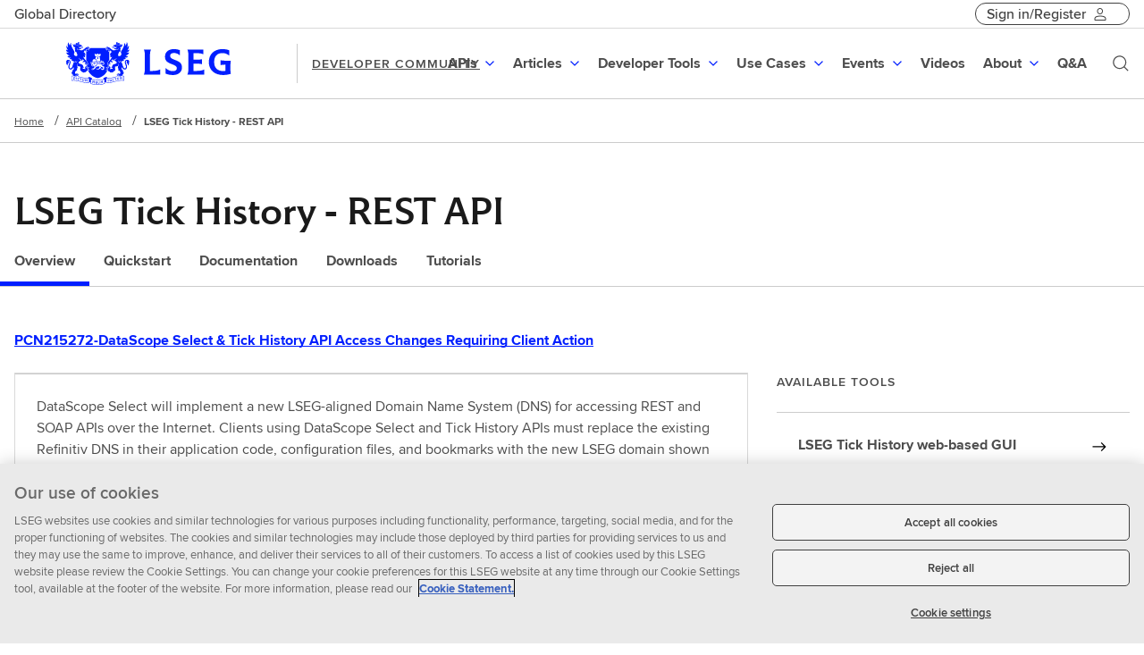

--- FILE ---
content_type: text/html;charset=utf-8
request_url: https://developers.lseg.com/en/api-catalog/refinitiv-tick-history/refinitiv-tick-history-rth-rest-api
body_size: 38730
content:
<!DOCTYPE html>

<html lang="en">
<head>
    
	<meta charset="utf-8"/>
    <link rel="icon" href="/content/dam/devportal/icons/favicon-light-mode.png" type="image/png"/>
    <link rel="icon" href="/content/dam/devportal/icons/favicon-dark-mode.png" type="image/png" media="(prefers-color-scheme: dark)"/>

   
    







<!--
lseg-prod-65-publish2euwest2-28600661

-->

<script>
var userid = "anonymous";
if (window.localStorage.getItem("ContextHubPersistence") !== null){
    userid = JSON.parse(window.localStorage.getItem("ContextHubPersistence")).userEmail;
}
var cookie = document.cookie;
var isTokenValid  = cookie.indexOf("isValidtokenId");
if(isTokenValid == -1){
window.localStorage.removeItem('ContextHubPersistence');
}


</script>

    

    
    

    
    <link rel="canonical" href="https://developers.lseg.com/en/api-catalog/refinitiv-tick-history/refinitiv-tick-history-rth-rest-api"/>

    <meta charset="utf-8"/>
    <meta http-equiv="X-UA-Compatible" content="IE=EDGE"/>
    <meta content="width=device-width, initial-scale=1" name="viewport"/>
    <meta property="og:title" content="LSEG Tick History - REST API"/>
    <meta property="og:description" content="LSEG Tick History’s REST API provides unparalleled access to historical high frequency timestamped data across all global asset classes dating to 1996."/>

    
    
    
    

    <meta property='og:image' content="https://developers.lseg.com:443/content/dam/devportal/site-logo.jpg"/>

    <meta property='og:url' content="https://developers.lseg.com/content/devportal/en_us/api-catalog/refinitiv-tick-history/refinitiv-tick-history-rth-rest-api.html"/>
    <meta property="og:image:width" content="1070"/>
    <meta property="og:image:height" content="580"/>
    
    
    <meta property="og:type" content="article"/>

    
    <meta class="elastic" name="w_internal_title" content="LSEG Tick History - REST API"/>
    <meta class="elastic" name="description" content="LSEG Tick History’s REST API provides unparalleled access to historical high frequency timestamped data across all global asset classes dating to 1996."/>
    
        <meta class="elastic" name="api_language" content="devportal:languages/java"/>
    
        <meta class="elastic" name="api_language" content="devportal:languages/net"/>
    
        <meta class="elastic" name="api_language" content="devportal:languages/web"/>
    
        <meta class="elastic" name="api_language" content="devportal:languages/python"/>
    
    
        <meta class="elastic" name="api_technologies" content="devportal:api-technology/web"/>
    
    
        <meta class="elastic" name="api_capabilities" content="devportal:capability/financial-data-retrieval"/>
    
        <meta class="elastic" name="api_capabilities" content="devportal:capability/financial-data-retrieval/bulk-and-historical"/>
    
        <meta class="elastic" name="api_capabilities" content="devportal:capability/financial-data-retrieval/desktop"/>
    

    
        <meta class="elastic" name="w_products" content="devportal:products/refinitiv-tick-history"/>
    

    
        <meta class="elastic" name="w_page_type_id" content="page-type:api"/>
    
    
        
        <meta class="elastic" name="w_page_type" content="page-type:api"/>
    
    <meta class="elastic" name="w_tile_category" content="financial"/>
    <meta class="elastic" name="w_published_date" content="Dec 11, 2019"/>
    <meta class="elastic" name="w_search_date" content="2019-12-11 00:00:00.000+05:30"/>
    <meta class="elastic" name="w_sector" content="financial"/>
    
    
    
    
    <meta class="elastic" name="w_days_old" content="9999"/>
    
    <meta class="elastic" name="w_feature_content" content="no"/>
    
    
    <meta class="elastic" name="w_title_non_feature" content="LSEG Tick History - REST API"/>
    <meta class="elastic" name="w_search_date_non_feature" content="2019-12-11 00:00:00.000+05:30"/>
    

<title>LSEG Tick History - REST API | Devportal</title>

    <style>
.tr-SiteHeader-logoInner {
  background-image: url("/content/dam/devportal/homepage/refinitiv_logo_strapline.svg") !important;
  background-size: 100% !important;
 background-position: left !important;
width: 160px !important;
}
</style>
    
    <script>
        var googleAPIKey = 'AIzaSyCUhookXKc0W9gb2ls_RiZfUkxNlL-1ZNA';
    </script>

    
    <link href="/etc/designs/forge-ui/versions/forge-ui-v5-24-0/main.css" rel="preload" onload="this.rel = 'stylesheet'" as="style" type="text/css"/>
    
    
        
    
<link rel="stylesheet" href="/etc.clientlibs/devportal/components/clientlibs.min.css" type="text/css">



    
    

    
    









    
    
        
    
<script src="/etc.clientlibs/devportal/components/jquery.min.js"></script>



    
	
    
        
    
<script src="/etc.clientlibs/devportal/components/content/util/cache-util-clientlib.min.js"></script>



    
    <!-- /*data layer pubsub framework*/  -->
    <div>
    
<script src="/etc.clientlibs/devportal/components/content/analytics/pubsub-framework/clientlib.min.js"></script>


</div>

    
    
        <script>
	var authentication = "no";
	var redirectPath = "\/content\/devportal\/en_us"+".html";
if (authentication === 'yes' && !checkAuthentication()) {
		window.location.replace(redirectPath);
}

function checkAuthentication() {
	var userData = ContextHub.getItem("userData");
	if (((userData != null || userData != undefined)) && ((userData.userProfile != null || userData.userProfile != undefined))) {
		return true;
	} else {
			return false;
	}
} 
</script>
        <script type="text/javascript">
            (function() {
                window.ContextHub = window.ContextHub || {};

                /* setting paths */
                ContextHub.Paths = ContextHub.Paths || {};
                ContextHub.Paths.CONTEXTHUB_PATH = "/conf/global/settings/cloudsettings/refinitiv/contexthub";
                ContextHub.Paths.RESOURCE_PATH = "\/content\/devportal\/en_us\/api\u002Dcatalog\/refinitiv\u002Dtick\u002Dhistory\/refinitiv\u002Dtick\u002Dhistory\u002Drth\u002Drest\u002Dapi\/_jcr_content\/contexthub";
                ContextHub.Paths.SEGMENTATION_PATH = "";
                ContextHub.Paths.CQ_CONTEXT_PATH = "";

                /* setting initial constants */
                ContextHub.Constants = ContextHub.Constants || {};
                ContextHub.Constants.ANONYMOUS_HOME = "/home/users/g/gY2r13BTJpTMA5EnU5VG";
                ContextHub.Constants.MODE = "no-ui";
            }());
        </script><script src="/etc/cloudsettings/conf/global/settings/cloudsettings/refinitiv/contexthub.kernel.js" type="text/javascript"></script>

    


    
    
<script>
var defaultDigitalData = {} ;
var digitalData= {"pageInstanceID":"PRODUCTION","page":{"attributes":{"businessUnit":"developer-portal","country":"global","language":"en"},"category":{"primaryCategory":"developer-portal api"},"pageInfo":{"pageTitle":"LSEG Tick History - REST API | Devportal","pageID":"2bc4b33e-5fd6-37b0-868c-e55068ac926d","pageURL":"https://developers.lseg.com/en/api-catalog/refinitiv-tick-history/refinitiv-tick-history-rth-rest-api","pageName":"refinitiv-tick-history-rth-rest-api:api overview:developer-portal:global:en","pageTemplate":"Refinitiv_api overview_template","documentAge":"18","createDate":"2026-01-12","publishDate":"2026-01-12","pageType":"api overview"}},"product":{}};
</script>

    
<script src="/etc.clientlibs/devportal/components/content/analytics/datalayer/clientlib.min.js"></script>






    
    

     


	 

                <script type="text/javascript" src="//assets.adobedtm.com/launch-EN5cab9484742e426fbe5be63a86891547.min.js" async></script>

     
    
    
<script src="/etc.clientlibs/devportal/components/content/analytics/pubsub-events/clientlib.min.js"></script>



 
</head>



<div>
    <input type="hidden" id="privacyconsent" value="Austria,Belgium,Bulgaria,Canada,China,Colombia,Croatia,Cyprus,Czech Republic,Denmark,Estonia,Finland,France,Germany,Greece,Hungary,Iceland,Ireland,Italy,Latvia,Liechtenstein,Lithuania,Luxembourg,Malta,Netherlands,Norway,Poland,Portugal,Romania,Slovakia,Slovenia,Spain,Sweden,Switzerland,United Kingdom"/>
</div>
<script>
var isFtlShow = true;
</script>

<body data-tracking-params="[]">
    
        <div id="overlayLoader"><div class="Alignment Alignment--horizontalCenter Alignment--verticalCenter"><div class="Alignment-inner"><div class="Loader"><div class="Loader-spinner"></div><div class="Loader-label u-hiddenVisually">Loading</div></div></div></div></div>
    
    <div id="root">
    
	
    <div class="devPortal-main">
        
        





        <header>
    
    
    
    

    




    
        
        
        <div class="newpar new section">

</div>

    
        
        
        <div class="par iparys_inherited">

    
    
    
    
        
        
        <div class="globalHeader">


<div class="devportal-global-header" data-global-header-items="{&#34;rightItems&#34;:[{&#34;label&#34;:&#34;Sign in/Register&#34;,&#34;href&#34;:&#34;&#34;,&#34;type&#34;:&#34;unauthenticated&#34;,&#34;dropdown&#34;:[{&#34;label&#34;:&#34;Sign in&#34;,&#34;href&#34;:&#34;/content/devportal/en_us/initCookie&#34;,&#34;icon&#34;:&#34;&#34;},{&#34;label&#34;:&#34;Register&#34;,&#34;href&#34;:&#34;/content/devportal/en_us/register&#34;,&#34;icon&#34;:&#34;&#34;},{&#34;label&#34;:&#34;Problems signing In?&#34;,&#34;href&#34;:&#34;https://my.refinitiv.com/content/mytr/en/loginsupport.html&#34;,&#34;icon&#34;:&#34;&#34;}]},{&#34;label&#34;:&#34;username&#34;,&#34;href&#34;:&#34;&#34;,&#34;type&#34;:&#34;authenticated&#34;,&#34;dropdown&#34;:[{&#34;label&#34;:&#34;Profile&#34;,&#34;href&#34;:&#34;/content/devportal/en_us/userprofile/profile&#34;,&#34;icon&#34;:&#34;Ui.EDPplayground&#34;},{&#34;label&#34;:&#34;Notification Preference&#34;,&#34;href&#34;:&#34;/content/devportal/en_us/userprofile/notification-preferences&#34;,&#34;icon&#34;:&#34;Ui.EDPplayground&#34;}]}],&#34;leftItems&#34;:[{&#34;label&#34;:&#34;Global Directory&#34;,&#34;href&#34;:&#34;&#34;,&#34;type&#34;:&#34;common&#34;,&#34;title&#34;:&#34; EXPLORE OUR SITES&#34;,&#34;dropdown&#34;:[{&#34;label&#34;:&#34;LSEG&#34;,&#34;href&#34;:&#34;https://lseg.com/&#34;,&#34;icon&#34;:&#34;&#34;},{&#34;label&#34;:&#34;Learning Centre&#34;,&#34;href&#34;:&#34;https://www.lseg.com/en/training/learning-centre&#34;,&#34;icon&#34;:&#34;&#34;},{&#34;label&#34;:&#34;LSEG Support&#34;,&#34;href&#34;:&#34;https://support.lseg.com&#34;,&#34;icon&#34;:&#34;&#34;},{&#34;label&#34;:&#34;MyAccount&#34;,&#34;href&#34;:&#34;https://myaccount.lseg.com/&#34;,&#34;icon&#34;:&#34;&#34;},{&#34;label&#34;:&#34;Resilience Hub&#34;,&#34;href&#34;:&#34;https://resiliencehub.lseg.com/&#34;,&#34;icon&#34;:&#34;&#34;}]},{&#34;label&#34;:&#34;Feedback&#34;,&#34;href&#34;:&#34;&#34;,&#34;type&#34;:&#34;authenticated&#34;,&#34;dropdown&#34;:[]}],&#34;signOut&#34;:&#34;Sign out&#34;,&#34;signOutIcon&#34;:&#34;Ui.EDPplayground&#34;,&#34;greeting&#34;:&#34;Hi&#34;}"></div>

</div>

    
        
        
        <div class="site-specific-header">
    
    
    

    
    
    
    
    
    
    
    
    
    
    
    
    

    
    
    
    


    <div data-react-from-markup-container="true">
        <div role="banner" class="SiteHeader SiteHeader--withSiteName" data-search-form-action="https://developers.lseg.com/en/search-results" data-rehydratable="SiteHeader" data-search="true" data-search-form-method="get" data-search-input-name="q" data-clear-search-label="Clear search" data-search-submit-label="Submit search" data-logo-size="horizontal" data-search-input-api-method="GET" data-placeholder="Search" data-typeahead-url="/content/devportal/en_us/jcr:content/global-header-region/site_specific_header.suggest.json" data-size="&amp;quot;0&amp;quot;" data-search-min-length="3" data-site-name="DEVELOPER COMMUNITY" data-logo-path="/content/dam/devportal/icons/logo/lseg-logo.svg" data-logo-text="LSEG Developer Community">
            <nav class="SiteHeader-inner">
                    <a class="SiteHeader-logo" href="https://developers.lseg.com/en">
                    <div class="SiteHeader-logoContainer">
                        <img src="/content/dam/devportal/icons/logo/lseg-logo.svg" class="SiteHeader-logoImg SiteHeader-horizontal" alt="LSEG Developer Community"/>
                    </div>
                    </a>
                    <a class="SiteHeader-siteName u-typographySmallCaps" href="https://developers.lseg.com/en">DEVELOPER COMMUNITY</a>
                    <div class="SiteHeader-buttons">
                        <button aria-label="Search" class="SiteHeader-searchButton">
                            <svg class="Icon Icon--s" xmlns="https://www.w3.org/2000/svg" viewBox="0 0 32 32" xmlns:xlink="https://www.w3.org/1999/xlink" aria-hidden="true" focusable="false"><path fill="" d="M13.9585481,2 C20.5630719,2 25.9170963,7.35402437 25.9170963,13.9585481 C25.9170963,16.8301187 24.7686012,19.6049993 23.0816215,21.6664982 L29.8994949,28.4852814 L28.4852814,29.8994949 L21.6640371,23.0753342 C19.6025381,24.7623139 16.8301187,25.9170963 13.9585481,25.9170963 C7.35402437,25.9170963 2,20.5630719 2,13.9585481 C2,7.35402437 7.35402437,2 13.9585481,2 Z M14,4 C8.4771525,4 4,8.4771525 4,14 C4,19.5228475 8.4771525,24 14,24 C19.5228475,24 24,19.5228475 24,14 C24,8.4771525 19.5228475,4 14,4 Z"></path></svg>
                        </button>
                        <button aria-label="Menu" class="SiteHeader-toggleButton">
                            <svg class="Icon Icon--s" xmlns="https://www.w3.org/2000/svg" viewBox="0 0 32 32" xmlns:xlink="https://www.w3.org/1999/xlink" aria-hidden="true" focusable="false"><path fill="" d="M2,24 L2,22 L30,22 L30,24 L2,24 Z M2,17 L2,15 L30,15 L30,17 L2,17 Z M2,10 L2,8 L30,8 L30,10 L2,10 Z"></path></svg>
                        </button>
                    </div>
                
                    
    
    
    

    
    
    

    <ul class="SiteHeader-menus" role="menubar">
        
    
    
    
        
    
    
    


    
    

 	
    
    

 	


    
        

    
    
    

    
    
    
    

    <li class="SiteHeaderMenu" data-rehydratable="SiteHeader.Menu" data-title="APIs" role="menuitem">
        <a class="SiteHeaderMenu-link Typestack--p1Bold" role="button" aria-haspopup="true" aria-expanded="false" href="">
            <span class="SiteHeaderMenu-linkText">APIs</span>
            <div class="SiteHeaderMenu-linkIcon">
                <svg class="Icon Icon--s" xmlns="https://www.w3.org/2000/svg" viewBox="0 0 32 32" xmlns:xlink="https://www.w3.org/1999/xlink" aria-hidden="true" focusable="false"><path fill="" d="M17.037 16.745l5.508-5.345L24 12.814l-7.996 7.778L8 12.814 9.455 11.4l5.52 5.367 1.025.994z"></path></svg>
            </div>
        </a>
        

    
    
    

    
    

    

    
    
    

    <div tabindex="-1" class="SiteHeaderMenu-content" role="menu">
        <div class="SiteHeaderPanel is-animating is-closed">
          <div class="SiteHeaderPanel-bar Typestack--p1Bold">
                <button class="SiteHeaderPanel-backButton" tabindex="0">
                    <svg class="Icon Icon--s" xmlns="https://www.w3.org/2000/svg" viewBox="0 0 32 32" xmlns:xlink="https://www.w3.org/1999/xlink" aria-hidden="true" focusable="false"><path fill="" d="M17.037 16.745l5.508-5.345L24 12.814l-7.996 7.778L8 12.814 9.455 11.4l5.52 5.367 1.025.994z"></path></svg>
                </button>
                <div class="SiteHeaderPanel-barTitle"></div>
            </div>
            <div class="SiteHeaderPanel-inner">
                <div class="SiteHeaderMenu-children">
                    
                    
                        
                        
                            
    
    
    
        

    
    
    


    

    
    
    
    
    
    


    
        
    

    

    <div class="SiteHeaderSection SiteHeaderSection--1col">

        <div class="SiteHeaderSection-showRelatedLink">
            
            <div class="SiteHeaderSection-children">
                
                
                    
    
    
    
        

    
    
    

    
    
    <div class="SiteHeaderColumn">
        
            

    
    
    

    
    



<div class="SiteHeaderNavList">
    <ul class="SiteHeaderNavList-items">
        
            <li class="SiteHeaderNavItem">
                <a class="SiteHeaderNavItem-link" href="https://developers.lseg.com/en/api-catalog?x1=w_products&q1=devportal%3Aproducts%2Fdatascope" role="menuitem">
                    <span class="SiteHeaderNavItem-linkInner Typestack--p1Bold">
	                     <span class="SiteHeaderNavItem-linkText">LSEG DataScope</span>
	                     	
	                        
                	   </span>
                    
                </a>
            </li>
        
            <li class="SiteHeaderNavItem">
                <a class="SiteHeaderNavItem-link" href="https://developers.lseg.com/en/api-catalog?x1=w_products&q1=devportal%3Aproducts%2Fdatastream" role="menuitem">
                    <span class="SiteHeaderNavItem-linkInner Typestack--p1Bold">
	                     <span class="SiteHeaderNavItem-linkText">Datastream</span>
	                     	
	                        
                	   </span>
                    
                </a>
            </li>
        
            <li class="SiteHeaderNavItem">
                <a class="SiteHeaderNavItem-link" href="https://developers.lseg.com/en/api-catalog?x1=w_products&q1=devportal%3Aproducts%2Feikon" role="menuitem">
                    <span class="SiteHeaderNavItem-linkInner Typestack--p1Bold">
	                     <span class="SiteHeaderNavItem-linkText">Eikon</span>
	                     	
	                        
                	   </span>
                    
                </a>
            </li>
        
            <li class="SiteHeaderNavItem">
                <a class="SiteHeaderNavItem-link" href="https://developers.lseg.com/en/api-catalog?x1=w_products&q1=devportal%3Aproducts%2FFX-Venues" role="menuitem">
                    <span class="SiteHeaderNavItem-linkInner Typestack--p1Bold">
	                     <span class="SiteHeaderNavItem-linkText">FX Venues</span>
	                     	
	                        
                	   </span>
                    
                </a>
            </li>
        
    </ul>
</div>
<!--@formatter:on-->



        
        
    </div>


    
    

                
            </div>
            <a class="SiteHeaderSection-related" href="/en/api-catalog" role="menuitem">
                <span class="SiteHeaderSection-relatedInner">
                    <span class="SiteHeaderSection-relatedText">See all APIs</span>
                    <span class="SiteHeaderSection-relatedIcon">
                        <svg class="Icon Icon--s" xmlns="https://www.w3.org/2000/svg" viewBox="0 0 32 32" xmlns:xlink="https://www.w3.org/1999/xlink" aria-hidden="true" focusable="false"><path fill="" d="M17.001 24.154l5.545-5.345 1.455 1.414-7.996 7.778-8.004-7.778 1.455-1.414 5.545 5.367V3.999h2z"></path></svg>
                    </span>
                </span>
            </a>

        </div>
    </div>



    
        

    
    
    


    

    
    
    
    
    
    


    
        
    

    

    <div class="SiteHeaderSection SiteHeaderSection--1col">

        <div class="SiteHeaderSection-hideRelatedLink">
            
            <div class="SiteHeaderSection-children">
                
                
                    
    
    
    
        

    
    
    

    
    
    <div class="SiteHeaderColumn">
        
            

    
    
    

    
    



<div class="SiteHeaderNavList">
    <ul class="SiteHeaderNavList-items">
        
            <li class="SiteHeaderNavItem">
                <a class="SiteHeaderNavItem-link" href="https://developers.lseg.com/en/api-catalog?x1=w_products&q1=devportal%3Aproducts%2Fopen-permid" role="menuitem">
                    <span class="SiteHeaderNavItem-linkInner Typestack--p1Bold">
	                     <span class="SiteHeaderNavItem-linkText">Open PermID</span>
	                     	
	                        
                	   </span>
                    
                </a>
            </li>
        
            <li class="SiteHeaderNavItem">
                <a class="SiteHeaderNavItem-link" href="https://developers.lseg.com/en/api-catalog?x1=w_products&q1=devportal%3Aproducts%2Fqual-id" role="menuitem">
                    <span class="SiteHeaderNavItem-linkInner Typestack--p1Bold">
	                     <span class="SiteHeaderNavItem-linkText">Qual-ID</span>
	                     	
	                        
                	   </span>
                    
                </a>
            </li>
        
            <li class="SiteHeaderNavItem">
                <a class="SiteHeaderNavItem-link" href="https://developers.lseg.com/en/api-catalog?x1=w_products&q1=devportal%3Aproducts%2Fredi" role="menuitem">
                    <span class="SiteHeaderNavItem-linkInner Typestack--p1Bold">
	                     <span class="SiteHeaderNavItem-linkText">REDI</span>
	                     	
	                        
                	   </span>
                    
                </a>
            </li>
        
            <li class="SiteHeaderNavItem">
                <a class="SiteHeaderNavItem-link" href="https://developers.lseg.com/en/api-catalog/lseg-data-platform/lseg-data-library-for-net" role="menuitem">
                    <span class="SiteHeaderNavItem-linkInner Typestack--p1Bold">
	                     <span class="SiteHeaderNavItem-linkText">LSEG Data Library for .NET</span>
	                     	
	                        
                	   </span>
                    
                </a>
            </li>
        
            <li class="SiteHeaderNavItem">
                <a class="SiteHeaderNavItem-link" href="/en/api-catalog/lseg-data-platform/lseg-data-library-for-python" role="menuitem">
                    <span class="SiteHeaderNavItem-linkInner Typestack--p1Bold">
	                     <span class="SiteHeaderNavItem-linkText">LSEG Data Library for Python</span>
	                     	
	                        
                	   </span>
                    
                </a>
            </li>
        
    </ul>
</div>
<!--@formatter:on-->



        
        
    </div>


    
    

                
            </div>
            

        </div>
    </div>



    
        

    
    
    


    

    
    
    
    
    
    


    
        
    

    

    <div class="SiteHeaderSection SiteHeaderSection--1col">

        <div class="SiteHeaderSection-hideRelatedLink">
            
            <div class="SiteHeaderSection-children">
                
                
                    
    
    
    
        

    
    
    

    
    
    <div class="SiteHeaderColumn">
        
            

    
    
    

    
    



<div class="SiteHeaderNavList">
    <ul class="SiteHeaderNavList-items">
        
            <li class="SiteHeaderNavItem">
                <a class="SiteHeaderNavItem-link" href="https://developers.lseg.com/en/api-catalog?x1=w_products&q1=devportal%3Aproducts%2Frefinitiv-data-platform" role="menuitem">
                    <span class="SiteHeaderNavItem-linkInner Typestack--p1Bold">
	                     <span class="SiteHeaderNavItem-linkText">Data Platform</span>
	                     	
	                        
                	   </span>
                    
                </a>
            </li>
        
            <li class="SiteHeaderNavItem">
                <a class="SiteHeaderNavItem-link" href="https://developers.lseg.com/en/api-catalog?x1=w_products&q1=devportal%3Aproducts%2Frefinitiv-due-diligence" role="menuitem">
                    <span class="SiteHeaderNavItem-linkInner Typestack--p1Bold">
	                     <span class="SiteHeaderNavItem-linkText">LSEG Due Diligence</span>
	                     	
	                        
                	   </span>
                    
                </a>
            </li>
        
            <li class="SiteHeaderNavItem">
                <a class="SiteHeaderNavItem-link" href="https://developers.lseg.com/en/api-catalog?x1=w_products&q1=devportal%3Aproducts%2Frefinitiv-knowledge-direct" role="menuitem">
                    <span class="SiteHeaderNavItem-linkInner Typestack--p1Bold">
	                     <span class="SiteHeaderNavItem-linkText">Knowledge Direct</span>
	                     	
	                        
                	   </span>
                    
                </a>
            </li>
        
            <li class="SiteHeaderNavItem">
                <a class="SiteHeaderNavItem-link" href="https://developers.lseg.com/en/api-catalog?x1=w_products&q1=devportal%3Aproducts%2Frefinitiv-real-time" role="menuitem">
                    <span class="SiteHeaderNavItem-linkInner Typestack--p1Bold">
	                     <span class="SiteHeaderNavItem-linkText">LSEG Real-Time</span>
	                     	
	                        
                	   </span>
                    
                </a>
            </li>
        
            <li class="SiteHeaderNavItem">
                <a class="SiteHeaderNavItem-link" href="https://developers.lseg.com/en/api-catalog/workspace-sdk/lseg-com-library-for-workspace" role="menuitem">
                    <span class="SiteHeaderNavItem-linkInner Typestack--p1Bold">
	                     <span class="SiteHeaderNavItem-linkText">LSEG COM Library for Workspace</span>
	                     	
	                        
                	   </span>
                    
                </a>
            </li>
        
    </ul>
</div>
<!--@formatter:on-->



        
        
    </div>


    
    

                
            </div>
            

        </div>
    </div>



    
        

    
    
    


    

    
    
    
    
    
    


    
        
    

    

    <div class="SiteHeaderSection SiteHeaderSection--1col">

        <div class="SiteHeaderSection-hideRelatedLink">
            
            <div class="SiteHeaderSection-children">
                
                
                    
    
    
    
        

    
    
    

    
    
    <div class="SiteHeaderColumn">
        
            

    
    
    

    
    



<div class="SiteHeaderNavList">
    <ul class="SiteHeaderNavList-items">
        
            <li class="SiteHeaderNavItem">
                <a class="SiteHeaderNavItem-link" href="https://developers.lseg.com/en/api-catalog?x1=w_products&q1=devportal%3Aproducts%2Frefinitiv-tick-history" role="menuitem">
                    <span class="SiteHeaderNavItem-linkInner Typestack--p1Bold">
	                     <span class="SiteHeaderNavItem-linkText">LSEG Tick History</span>
	                     	
	                        
                	   </span>
                    
                </a>
            </li>
        
            <li class="SiteHeaderNavItem">
                <a class="SiteHeaderNavItem-link" href="https://developers.lseg.com/en/api-catalog?x1=w_products&q1=devportal%3Aproducts%2Fworkspace" role="menuitem">
                    <span class="SiteHeaderNavItem-linkInner Typestack--p1Bold">
	                     <span class="SiteHeaderNavItem-linkText">Workspace</span>
	                     	
	                        
                	   </span>
                    
                </a>
            </li>
        
            <li class="SiteHeaderNavItem">
                <a class="SiteHeaderNavItem-link" href="https://developers.lseg.com/en/api-catalog?x1=w_products&q1=devportal%3Aproducts%2Fworld-check" role="menuitem">
                    <span class="SiteHeaderNavItem-linkInner Typestack--p1Bold">
	                     <span class="SiteHeaderNavItem-linkText">World-Check</span>
	                     	
	                        
                	   </span>
                    
                </a>
            </li>
        
            <li class="SiteHeaderNavItem">
                <a class="SiteHeaderNavItem-link" href="https://developers.lseg.com/en/api-catalog?x1=w_products&q1=devportal%3Aproducts%2Fyield-book" role="menuitem">
                    <span class="SiteHeaderNavItem-linkInner Typestack--p1Bold">
	                     <span class="SiteHeaderNavItem-linkText">Yield Book</span>
	                     	
	                        
                	   </span>
                    
                </a>
            </li>
        
    </ul>
</div>
<!--@formatter:on-->



        
        
    </div>


    
    

                
            </div>
            

        </div>
    </div>



    
    

                        
                    
                </div>
            </div>
            
        </div>
    </div>


    </li>
    



    
        

    
    
    

    
    
    
    

    <li class="SiteHeaderMenu" data-rehydratable="SiteHeader.Menu" data-title="Articles" role="menuitem">
        <a class="SiteHeaderMenu-link Typestack--p1Bold" role="button" aria-haspopup="true" aria-expanded="false" href="">
            <span class="SiteHeaderMenu-linkText">Articles</span>
            <div class="SiteHeaderMenu-linkIcon">
                <svg class="Icon Icon--s" xmlns="https://www.w3.org/2000/svg" viewBox="0 0 32 32" xmlns:xlink="https://www.w3.org/1999/xlink" aria-hidden="true" focusable="false"><path fill="" d="M17.037 16.745l5.508-5.345L24 12.814l-7.996 7.778L8 12.814 9.455 11.4l5.52 5.367 1.025.994z"></path></svg>
            </div>
        </a>
        

    
    
    

    
    

    

    
    
    

    <div tabindex="-1" class="SiteHeaderMenu-content" role="menu">
        <div class="SiteHeaderPanel is-animating is-closed">
          <div class="SiteHeaderPanel-bar Typestack--p1Bold">
                <button class="SiteHeaderPanel-backButton" tabindex="0">
                    <svg class="Icon Icon--s" xmlns="https://www.w3.org/2000/svg" viewBox="0 0 32 32" xmlns:xlink="https://www.w3.org/1999/xlink" aria-hidden="true" focusable="false"><path fill="" d="M17.037 16.745l5.508-5.345L24 12.814l-7.996 7.778L8 12.814 9.455 11.4l5.52 5.367 1.025.994z"></path></svg>
                </button>
                <div class="SiteHeaderPanel-barTitle"></div>
            </div>
            <div class="SiteHeaderPanel-inner">
                <div class="SiteHeaderMenu-children">
                    
                    
                        
                        
                            
    
    
    
        

    
    
    


    

    
    
    
    
    
    


    
        
    

    

    <div class="SiteHeaderSection SiteHeaderSection--2col">

        <div class="SiteHeaderSection-showRelatedLink">
            
	    		<h3 class="SiteHeaderSection-title Typestack--h5">Articles</h3>
	    	
            <div class="SiteHeaderSection-children">
                
                
                    
    
    
    
        

    
    
    

    
    
    <div class="SiteHeaderColumn">
        
            

    
    
    

    
    



<div class="SiteHeaderNavList">
    <ul class="SiteHeaderNavList-items">
        
            <li class="SiteHeaderNavItem">
                <a class="SiteHeaderNavItem-link" href="https://developers.lseg.com/en/article-catalog?x1=w_products&q1=devportal%3Aproducts%2Feikon" role="menuitem">
                    <span class="SiteHeaderNavItem-linkInner Typestack--p1Bold">
	                     <span class="SiteHeaderNavItem-linkText">Workspace</span>
	                     	
	                        
                	   </span>
                    
                        <span class="SiteHeaderNavItem-linkDescription Typestack--p3">Access data to power in-house or third-party desktop apps with LSEG Workspace data</span>
                    
                </a>
            </li>
        
            <li class="SiteHeaderNavItem">
                <a class="SiteHeaderNavItem-link" href="https://developers.lseg.com/en/article-catalog?x1=w_products&q1=devportal%3Aproducts%2Fworld-check" role="menuitem">
                    <span class="SiteHeaderNavItem-linkInner Typestack--p1Bold">
	                     <span class="SiteHeaderNavItem-linkText">World-Check</span>
	                     	
	                        
                	   </span>
                    
                        <span class="SiteHeaderNavItem-linkDescription Typestack--p3">Screen entity names, with or without secondary fields such as date of birth for individuals</span>
                    
                </a>
            </li>
        
            <li class="SiteHeaderNavItem">
                <a class="SiteHeaderNavItem-link" href="https://developers.lseg.com/en/article-catalog?x1=w_products&q1=devportal%3Aproducts%2Frefinitiv-real-time" role="menuitem">
                    <span class="SiteHeaderNavItem-linkInner Typestack--p1Bold">
	                     <span class="SiteHeaderNavItem-linkText">Real-Time</span>
	                     	
	                        
                	   </span>
                    
                        <span class="SiteHeaderNavItem-linkDescription Typestack--p3">Provides consumer, provider and publisher features available to developers of applications to connect to the Real-Time Platform</span>
                    
                </a>
            </li>
        
    </ul>
</div>
<!--@formatter:on-->



        
        
    </div>


    
        

    
    
    

    
    
    <div class="SiteHeaderColumn">
        
            

    
    
    

    
    



<div class="SiteHeaderNavList">
    <ul class="SiteHeaderNavList-items">
        
            <li class="SiteHeaderNavItem">
                <a class="SiteHeaderNavItem-link" href="https://developers.lseg.com/en/article-catalog?x1=w_products&q1=devportal%3Aproducts%2Fdatascope" role="menuitem">
                    <span class="SiteHeaderNavItem-linkInner Typestack--p1Bold">
	                     <span class="SiteHeaderNavItem-linkText">DataScope</span>
	                     	
	                        
                	   </span>
                    
                        <span class="SiteHeaderNavItem-linkDescription Typestack--p3">The DataScope Select APIs offer programmatic access to Refinitiv content in a more flexible way than the browser- and FTP-based data access solutions</span>
                    
                </a>
            </li>
        
            <li class="SiteHeaderNavItem">
                <a class="SiteHeaderNavItem-link" href="https://developers.lseg.com/en/article-catalog?x1=api_capabilities&q1=devportal%3Aproducts%2Frefinitiv-data-platform" role="menuitem">
                    <span class="SiteHeaderNavItem-linkInner Typestack--p1Bold">
	                     <span class="SiteHeaderNavItem-linkText">Refinitiv Data Libraries</span>
	                     	
	                        
                	   </span>
                    
                        <span class="SiteHeaderNavItem-linkDescription Typestack--p3">A set of ease-of-use interfaces offering coders uniform access to the breadth and depth of financial data and services available on the Refinitiv Data Platform</span>
                    
                </a>
            </li>
        
    </ul>
</div>
<!--@formatter:on-->



        
        
    </div>


    
    

                
            </div>
            <a class="SiteHeaderSection-related" href="https://developers.refinitiv.com/en/article-catalog" role="menuitem">
                <span class="SiteHeaderSection-relatedInner">
                    <span class="SiteHeaderSection-relatedText">See all Articles</span>
                    <span class="SiteHeaderSection-relatedIcon">
                        <svg class="Icon Icon--s" xmlns="https://www.w3.org/2000/svg" viewBox="0 0 32 32" xmlns:xlink="https://www.w3.org/1999/xlink" aria-hidden="true" focusable="false"><path fill="" d="M17.001 24.154l5.545-5.345 1.455 1.414-7.996 7.778-8.004-7.778 1.455-1.414 5.545 5.367V3.999h2z"></path></svg>
                    </span>
                </span>
            </a>

        </div>
    </div>



    
        

    
    
    


    

    
    
    
    
    
    


    
        
    

    

    <div class="SiteHeaderSection SiteHeaderSection--1col">

        <div class="SiteHeaderSection-showRelatedLink">
            
            <div class="SiteHeaderSection-children">
                
                
                    
    
    
    
        

    
    
    

    
    
    <div class="SiteHeaderColumn">
        
            

    
    
    

    
    



<div class="SiteHeaderNavList">
    <ul class="SiteHeaderNavList-items">
        
            <li class="SiteHeaderNavItem">
                <a class="SiteHeaderNavItem-link" href="/en/news-catalog" role="menuitem">
                    <span class="SiteHeaderNavItem-linkInner Typestack--p1Bold">
	                     <span class="SiteHeaderNavItem-linkText">Newsletters</span>
	                     	
	                        
                	   </span>
                    
                        <span class="SiteHeaderNavItem-linkDescription Typestack--p3">See our Developer Digest Newsletters</span>
                    
                </a>
            </li>
        
    </ul>
</div>
<!--@formatter:on-->



        
        
    </div>


    
    

                
            </div>
            <a class="SiteHeaderSection-related" href="https://solutions.refinitiv.com/DeveloperDigestSubscribe2023?utm_source=Eloqua&utm_medium=email&utm_campaign=759767_DeveloperCommunityNewsletter&utm_content=759767_DeveloperCommunityNewsletter_Email%20June2023" role="menuitem">
                <span class="SiteHeaderSection-relatedInner">
                    <span class="SiteHeaderSection-relatedText">To subscribe, click here</span>
                    <span class="SiteHeaderSection-relatedIcon">
                        <svg class="Icon Icon--s" xmlns="https://www.w3.org/2000/svg" viewBox="0 0 32 32" xmlns:xlink="https://www.w3.org/1999/xlink" aria-hidden="true" focusable="false"><path fill="" d="M17.001 24.154l5.545-5.345 1.455 1.414-7.996 7.778-8.004-7.778 1.455-1.414 5.545 5.367V3.999h2z"></path></svg>
                    </span>
                </span>
            </a>

        </div>
    </div>



    
    

                        
                    
                </div>
            </div>
            
        </div>
    </div>


    </li>
    



    
        

    
    
    

    
    
    
    

    <li class="SiteHeaderMenu" data-rehydratable="SiteHeader.Menu" data-title="Developer Tools" role="menuitem">
        <a class="SiteHeaderMenu-link Typestack--p1Bold" role="button" aria-haspopup="true" aria-expanded="false" href="">
            <span class="SiteHeaderMenu-linkText">Developer Tools</span>
            <div class="SiteHeaderMenu-linkIcon">
                <svg class="Icon Icon--s" xmlns="https://www.w3.org/2000/svg" viewBox="0 0 32 32" xmlns:xlink="https://www.w3.org/1999/xlink" aria-hidden="true" focusable="false"><path fill="" d="M17.037 16.745l5.508-5.345L24 12.814l-7.996 7.778L8 12.814 9.455 11.4l5.52 5.367 1.025.994z"></path></svg>
            </div>
        </a>
        

    
    
    

    
    

    

    
    
    

    <div tabindex="-1" class="SiteHeaderMenu-content" role="menu">
        <div class="SiteHeaderPanel is-animating is-closed">
          <div class="SiteHeaderPanel-bar Typestack--p1Bold">
                <button class="SiteHeaderPanel-backButton" tabindex="0">
                    <svg class="Icon Icon--s" xmlns="https://www.w3.org/2000/svg" viewBox="0 0 32 32" xmlns:xlink="https://www.w3.org/1999/xlink" aria-hidden="true" focusable="false"><path fill="" d="M17.037 16.745l5.508-5.345L24 12.814l-7.996 7.778L8 12.814 9.455 11.4l5.52 5.367 1.025.994z"></path></svg>
                </button>
                <div class="SiteHeaderPanel-barTitle"></div>
            </div>
            <div class="SiteHeaderPanel-inner">
                <div class="SiteHeaderMenu-children">
                    
                    
                        
                        
                            
    
    
    
        

    
    
    


    

    
    
    
    
    
    


    
        
    

    

    <div class="SiteHeaderSection SiteHeaderSection--1col">

        <div class="SiteHeaderSection-showRelatedLink">
            
	    		<h3 class="SiteHeaderSection-title Typestack--h5">Developer Tools</h3>
	    	
            <div class="SiteHeaderSection-children">
                
                
                    
    
    
    
        

    
    
    

    
    
    <div class="SiteHeaderColumn">
        
            

    
    
    

    
    



<div class="SiteHeaderNavList">
    <ul class="SiteHeaderNavList-items">
        
            <li class="SiteHeaderNavItem">
                <a class="SiteHeaderNavItem-link" href="/en/tools-catalog/ric-search" role="menuitem">
                    <span class="SiteHeaderNavItem-linkInner Typestack--p1Bold">
	                     <span class="SiteHeaderNavItem-linkText">RIC Search</span>
	                     	
	                        
                	   </span>
                    
                </a>
            </li>
        
            <li class="SiteHeaderNavItem">
                <a class="SiteHeaderNavItem-link" href="https://refinitiv.fixspec.com/stack/specs/elektron" role="menuitem">
                    <span class="SiteHeaderNavItem-linkInner Typestack--p1Bold">
	                     <span class="SiteHeaderNavItem-linkText">Data Model Discovery</span>
	                     	
	                        
                	   </span>
                    
                </a>
            </li>
        
            <li class="SiteHeaderNavItem">
                <a class="SiteHeaderNavItem-link" href="https://www.refinitiv.com/en/financial-data" role="menuitem">
                    <span class="SiteHeaderNavItem-linkInner Typestack--p1Bold">
	                     <span class="SiteHeaderNavItem-linkText">Data Catalogue</span>
	                     	
	                        
                	   </span>
                    
                </a>
            </li>
        
            <li class="SiteHeaderNavItem">
                <a class="SiteHeaderNavItem-link" href="https://apidocs.refinitiv.com/Apps/ApiDocs" role="menuitem">
                    <span class="SiteHeaderNavItem-linkInner Typestack--p1Bold">
	                     <span class="SiteHeaderNavItem-linkText">API Playground</span>
	                     	
	                        
                	   </span>
                    
                </a>
            </li>
        
            <li class="SiteHeaderNavItem">
                <a class="SiteHeaderNavItem-link" href="/en/tools-catalog/speedguide" role="menuitem">
                    <span class="SiteHeaderNavItem-linkInner Typestack--p1Bold">
	                     <span class="SiteHeaderNavItem-linkText">Speed Guide</span>
	                     	
	                        
                	   </span>
                    
                </a>
            </li>
        
            <li class="SiteHeaderNavItem">
                <a class="SiteHeaderNavItem-link" href="/en/product/workspace-upgrade" role="menuitem">
                    <span class="SiteHeaderNavItem-linkInner Typestack--p1Bold">
	                     <span class="SiteHeaderNavItem-linkText">Upgrading to Workspace</span>
	                     	
	                        
                	   </span>
                    
                </a>
            </li>
        
    </ul>
</div>
<!--@formatter:on-->



        
        
    </div>


    
    

                
            </div>
            <a class="SiteHeaderSection-related" href="https://developers.refinitiv.com/en/tools-catalog" role="menuitem">
                <span class="SiteHeaderSection-relatedInner">
                    <span class="SiteHeaderSection-relatedText">See all Tools</span>
                    <span class="SiteHeaderSection-relatedIcon">
                        <svg class="Icon Icon--s" xmlns="https://www.w3.org/2000/svg" viewBox="0 0 32 32" xmlns:xlink="https://www.w3.org/1999/xlink" aria-hidden="true" focusable="false"><path fill="" d="M17.001 24.154l5.545-5.345 1.455 1.414-7.996 7.778-8.004-7.778 1.455-1.414 5.545 5.367V3.999h2z"></path></svg>
                    </span>
                </span>
            </a>

        </div>
    </div>



    
    

                        
                    
                </div>
            </div>
            
        </div>
    </div>


    </li>
    



    
        

    
    
    

    
    
    
    

    <li class="SiteHeaderMenu" data-rehydratable="SiteHeader.Menu" data-title="Use Cases" role="menuitem">
        <a class="SiteHeaderMenu-link Typestack--p1Bold" role="button" aria-haspopup="true" aria-expanded="false" href="">
            <span class="SiteHeaderMenu-linkText">Use Cases</span>
            <div class="SiteHeaderMenu-linkIcon">
                <svg class="Icon Icon--s" xmlns="https://www.w3.org/2000/svg" viewBox="0 0 32 32" xmlns:xlink="https://www.w3.org/1999/xlink" aria-hidden="true" focusable="false"><path fill="" d="M17.037 16.745l5.508-5.345L24 12.814l-7.996 7.778L8 12.814 9.455 11.4l5.52 5.367 1.025.994z"></path></svg>
            </div>
        </a>
        

    
    
    

    
    

    

    
    
    

    <div tabindex="-1" class="SiteHeaderMenu-content" role="menu">
        <div class="SiteHeaderPanel is-animating is-closed">
          <div class="SiteHeaderPanel-bar Typestack--p1Bold">
                <button class="SiteHeaderPanel-backButton" tabindex="0">
                    <svg class="Icon Icon--s" xmlns="https://www.w3.org/2000/svg" viewBox="0 0 32 32" xmlns:xlink="https://www.w3.org/1999/xlink" aria-hidden="true" focusable="false"><path fill="" d="M17.037 16.745l5.508-5.345L24 12.814l-7.996 7.778L8 12.814 9.455 11.4l5.52 5.367 1.025.994z"></path></svg>
                </button>
                <div class="SiteHeaderPanel-barTitle"></div>
            </div>
            <div class="SiteHeaderPanel-inner">
                <div class="SiteHeaderMenu-children">
                    
                    
                        
                        
                            
    
    
    
        

    
    
    


    

    
    
    
    
    
    


    
        
    

    

    <div class="SiteHeaderSection SiteHeaderSection--3col">

        <div class="SiteHeaderSection-showRelatedLink">
            
	    		<h3 class="SiteHeaderSection-title Typestack--h5">Use Cases</h3>
	    	
            <div class="SiteHeaderSection-children">
                
                
                    
    
    
    
        

    
    
    

    
    
    <div class="SiteHeaderColumn">
        
            

    
    
    

    
    



<div class="SiteHeaderNavList">
    <ul class="SiteHeaderNavList-items">
        
            <li class="SiteHeaderNavItem">
                <a class="SiteHeaderNavItem-link" href="/en/use-cases-catalog/ai-pipeline" role="menuitem">
                    <span class="SiteHeaderNavItem-linkInner Typestack--p1Bold">
	                     <span class="SiteHeaderNavItem-linkText">Artificial Inteligence</span>
	                     	
	                        
                	   </span>
                    
                        <span class="SiteHeaderNavItem-linkDescription Typestack--p3">The Artificial Intelligence pipeline is a sequence of technical phases that will take an AI project from the early data acquisition phase up-to production.</span>
                    
                </a>
            </li>
        
    </ul>
</div>
<!--@formatter:on-->



        
        
    </div>


    
        

    
    
    

    
    
    <div class="SiteHeaderColumn">
        
            

    
    
    

    
    



<div class="SiteHeaderNavList">
    <ul class="SiteHeaderNavList-items">
        
            <li class="SiteHeaderNavItem">
                <a class="SiteHeaderNavItem-link" href="/en/use-cases-catalog/risk-regulatory-compliance" role="menuitem">
                    <span class="SiteHeaderNavItem-linkInner Typestack--p1Bold">
	                     <span class="SiteHeaderNavItem-linkText">Risk &amp; Regulatory Compliance</span>
	                     	
	                        
                	   </span>
                    
                        <span class="SiteHeaderNavItem-linkDescription Typestack--p3">Manage country risk ranking, digital identity verification, document proofing and screening via one API.</span>
                    
                </a>
            </li>
        
    </ul>
</div>
<!--@formatter:on-->



        
        
    </div>


    
        

    
    
    

    
    
    <div class="SiteHeaderColumn">
        
            

    
    
    

    
    



<div class="SiteHeaderNavList">
    <ul class="SiteHeaderNavList-items">
        
            <li class="SiteHeaderNavItem">
                <a class="SiteHeaderNavItem-link" href="/en/use-cases-catalog/sustainable-investing" role="menuitem">
                    <span class="SiteHeaderNavItem-linkInner Typestack--p1Bold">
	                     <span class="SiteHeaderNavItem-linkText">Sustainable Finance and Investing</span>
	                     	
	                        
                	   </span>
                    
                        <span class="SiteHeaderNavItem-linkDescription Typestack--p3">Build sustainability into your investment strategy with our environmental, social and governance (ESG) data and services</span>
                    
                </a>
            </li>
        
    </ul>
</div>
<!--@formatter:on-->



        
        
    </div>


    
    

                
            </div>
            <a class="SiteHeaderSection-related" href="https://developers.refinitiv.com/en/use-cases-catalog" role="menuitem">
                <span class="SiteHeaderSection-relatedInner">
                    <span class="SiteHeaderSection-relatedText">See all Use Cases</span>
                    <span class="SiteHeaderSection-relatedIcon">
                        <svg class="Icon Icon--s" xmlns="https://www.w3.org/2000/svg" viewBox="0 0 32 32" xmlns:xlink="https://www.w3.org/1999/xlink" aria-hidden="true" focusable="false"><path fill="" d="M17.001 24.154l5.545-5.345 1.455 1.414-7.996 7.778-8.004-7.778 1.455-1.414 5.545 5.367V3.999h2z"></path></svg>
                    </span>
                </span>
            </a>

        </div>
    </div>



    
    

                        
                    
                </div>
            </div>
            
        </div>
    </div>


    </li>
    



    
        

    
    
    

    
    
    
    

    <li class="SiteHeaderMenu" data-rehydratable="SiteHeader.Menu" data-title="Events" role="menuitem">
        <a class="SiteHeaderMenu-link Typestack--p1Bold" role="button" aria-haspopup="true" aria-expanded="false" href="">
            <span class="SiteHeaderMenu-linkText">Events</span>
            <div class="SiteHeaderMenu-linkIcon">
                <svg class="Icon Icon--s" xmlns="https://www.w3.org/2000/svg" viewBox="0 0 32 32" xmlns:xlink="https://www.w3.org/1999/xlink" aria-hidden="true" focusable="false"><path fill="" d="M17.037 16.745l5.508-5.345L24 12.814l-7.996 7.778L8 12.814 9.455 11.4l5.52 5.367 1.025.994z"></path></svg>
            </div>
        </a>
        

    
    
    

    
    

    

    
    
    

    <div tabindex="-1" class="SiteHeaderMenu-content" role="menu">
        <div class="SiteHeaderPanel is-animating is-closed">
          <div class="SiteHeaderPanel-bar Typestack--p1Bold">
                <button class="SiteHeaderPanel-backButton" tabindex="0">
                    <svg class="Icon Icon--s" xmlns="https://www.w3.org/2000/svg" viewBox="0 0 32 32" xmlns:xlink="https://www.w3.org/1999/xlink" aria-hidden="true" focusable="false"><path fill="" d="M17.037 16.745l5.508-5.345L24 12.814l-7.996 7.778L8 12.814 9.455 11.4l5.52 5.367 1.025.994z"></path></svg>
                </button>
                <div class="SiteHeaderPanel-barTitle"></div>
            </div>
            <div class="SiteHeaderPanel-inner">
                <div class="SiteHeaderMenu-children">
                    
                        

    
    

    
    
    
    

    <div class="SiteHeaderFlyouts SiteHeaderFlyouts--withSummaryLink" data-rehydratable="SiteHeaderFlyouts" data-summary-link-text="LSEG Academy">
        <div class="SiteHeaderFlyouts-list">
            <div role="presentation">
                <ul role="tablist" class="SiteHeaderFlyoutsTabList-list">
                    
                        <li role="presentation" class="SiteHeaderFlyoutsTab">
                            <a class="SiteHeaderFlyoutsTab-link Typestack--p1" href="#events" id="tab-events" role="tab" target="_self">Events
                                <span class="SiteHeaderFlyoutsTab-icon">
                                    <svg class="Icon Icon--s" xmlns="https://www.w3.org/2000/svg" viewBox="0 0 32 32" xmlns:xlink="https://www.w3.org/1999/xlink" aria-hidden="true" focusable="false" style="transform: rotate(270deg);"><path fill="#4d4d4d" d="M17.037 16.745l5.508-5.345L24 12.814l-7.996 7.778L8 12.814 9.455 11.4l5.52 5.367 1.025.994z"></path></svg>
                                </span>
                            </a>
                        </li>
                    
                        <li role="presentation" class="SiteHeaderFlyoutsTab">
                            <a class="SiteHeaderFlyoutsTab-link Typestack--p1" href="#academysessions" id="tab-academysessions" role="tab" target="_self">LSEG Academy
                                <span class="SiteHeaderFlyoutsTab-icon">
                                    <svg class="Icon Icon--s" xmlns="https://www.w3.org/2000/svg" viewBox="0 0 32 32" xmlns:xlink="https://www.w3.org/1999/xlink" aria-hidden="true" focusable="false" style="transform: rotate(270deg);"><path fill="#4d4d4d" d="M17.037 16.745l5.508-5.345L24 12.814l-7.996 7.778L8 12.814 9.455 11.4l5.52 5.367 1.025.994z"></path></svg>
                                </span>
                            </a>
                        </li>
                    
                </ul>
            </div>
            
        </div>
        <div class="SiteHeaderFlyouts-panel">
            
    
    
    
    
        
    
    
    
        

    
    
    
    
    
    

    <div aria-labelledby="tab-events" role="tabpanel" class="SiteHeaderFlyoutsTabPanel is-visibleAtSiteHeaderViewport" data-rehydratable="SiteHeader.Flyouts.TabPanel" data-tab-title="Events" id="events" tabindex="-1">
        <div class="SiteHeaderPanel is-animating is-open">
            <div class="SiteHeaderPanel-bar Typestack--p1Bold">
                <button aria-label="Back" class="SiteHeaderPanel-backButton" tabindex="0">
                    <svg class="Icon Icon--s" xmlns="https://www.w3.org/2000/svg" viewBox="0 0 32 32" xmlns:xlink="https://www.w3.org/1999/xlink" aria-hidden="true" focusable="false"><path fill="" d="M17.037 16.745l5.508-5.345L24 12.814l-7.996 7.778L8 12.814 9.455 11.4l5.52 5.367 1.025.994z"></path></svg>
                </button>
                <div class="SiteHeaderPanel-barTitle">Events</div>
            </div>
            <div class="SiteHeaderPanel-inner">
                <div class="SiteHeaderFlyoutsTabPanel-children">
                    
    
    
    
    
        
    
    
    
        

    
    
    


    

    
    
    
    
    
    


    
        
    

    

    <div class="SiteHeaderSection SiteHeaderSection--1col">

        <div class="SiteHeaderSection-showRelatedLink">
            
	    		<h3 class="SiteHeaderSection-title Typestack--h5">Recent and Upcoming</h3>
	    	
            <div class="SiteHeaderSection-children">
                
                
                    
    
    
    
        

    
    
    

    
    
    <div class="SiteHeaderColumn">
        
            

    
    
    

    
    



<div class="SiteHeaderNavList">
    <ul class="SiteHeaderNavList-items">
        
            <li class="SiteHeaderNavItem">
                <a class="SiteHeaderNavItem-link" href="https://www.lseg.com/en/training/learning-centre/learning-paths/learning-path-for-artificial-intelligence-ai/learn-about-artificial-intelligence-ai/learn-about-how-to-optimise-financial-data-for-ai-tools-techniques-and-use-cases" role="menuitem">
                    <span class="SiteHeaderNavItem-linkInner Typestack--p1Bold">
	                     <span class="SiteHeaderNavItem-linkText">How to Optimise Financial Data for AI: Tools, Techniques, and Use Cases</span>
	                     	
	                        
                	   </span>
                    
                        <span class="SiteHeaderNavItem-linkDescription Typestack--p3">This webinar explores how to optimise financial datasets for AI applications—covering macroeconomic indicators, pricing and reference data, company fundamentals, risk intelligence, and unstructured text.</span>
                    
                </a>
            </li>
        
            <li class="SiteHeaderNavItem">
                <a class="SiteHeaderNavItem-link" href="https://www.lseg.com/en/training/learning-centre/learning-paths/learning-path-for-artificial-intelligence-ai/learn-about-artificial-intelligence-ai/lseg-ai-essentials" role="menuitem">
                    <span class="SiteHeaderNavItem-linkInner Typestack--p1Bold">
	                     <span class="SiteHeaderNavItem-linkText">LSEG AI Essentials</span>
	                     	
	                        
                	   </span>
                    
                        <span class="SiteHeaderNavItem-linkDescription Typestack--p3">Learn AI Essentials across key financial, data, and technology practice areas. </span>
                    
                </a>
            </li>
        
            <li class="SiteHeaderNavItem">
                <a class="SiteHeaderNavItem-link" href="https://www.lseg.com/en/training/learning-centre/learning-paths/learning-path-for-artificial-intelligence-ai/learn-about-artificial-intelligence-ai" role="menuitem">
                    <span class="SiteHeaderNavItem-linkInner Typestack--p1Bold">
	                     <span class="SiteHeaderNavItem-linkText">AI Guided Learning</span>
	                     	
	                        
                	   </span>
                    
                        <span class="SiteHeaderNavItem-linkDescription Typestack--p3">Series of webinars and on-demand AI resources. </span>
                    
                </a>
            </li>
        
            <li class="SiteHeaderNavItem">
                <a class="SiteHeaderNavItem-link" href="https://www.lseg.com/en/training/learning-centre/learning-centre-catalogue/webinar-details.html?id=lseg-workspace-unlocked-installation-delivery-troubleshooting-for-it-and-market-data-recorded-webinar" role="menuitem">
                    <span class="SiteHeaderNavItem-linkInner Typestack--p1Bold">
	                     <span class="SiteHeaderNavItem-linkText">LSEG Workspace Unlocked: Installation, Delivery, &amp; Troubleshooting for IT and Market Data</span>
	                     	
	                        
                	   </span>
                    
                        <span class="SiteHeaderNavItem-linkDescription Typestack--p3">Get hands-on with the technical aspects of LSEG Workspace.</span>
                    
                </a>
            </li>
        
            <li class="SiteHeaderNavItem">
                <a class="SiteHeaderNavItem-link" href="https://www.lseg.com/en/training/learning-centre/learning-centre-catalogue/video-details.html?id=introduction-to-lseg-real-time-data&videoId=1_xej2hk43" role="menuitem">
                    <span class="SiteHeaderNavItem-linkInner Typestack--p1Bold">
	                     <span class="SiteHeaderNavItem-linkText">Introduction to LSEG Real-Time Data</span>
	                     	
	                        
                	   </span>
                    
                        <span class="SiteHeaderNavItem-linkDescription Typestack--p3">Learn more about the data behind the API</span>
                    
                </a>
            </li>
        
    </ul>
</div>
<!--@formatter:on-->



        
        
    </div>


    
    

                
            </div>
            <a class="SiteHeaderSection-related" href="https://www.lseg.com/en/training/learning-centre/learning-centre-catalogue?q=&page=1&sort=relevance" role="menuitem">
                <span class="SiteHeaderSection-relatedInner">
                    <span class="SiteHeaderSection-relatedText">View all Events</span>
                    <span class="SiteHeaderSection-relatedIcon">
                        <svg class="Icon Icon--s" xmlns="https://www.w3.org/2000/svg" viewBox="0 0 32 32" xmlns:xlink="https://www.w3.org/1999/xlink" aria-hidden="true" focusable="false"><path fill="" d="M17.001 24.154l5.545-5.345 1.455 1.414-7.996 7.778-8.004-7.778 1.455-1.414 5.545 5.367V3.999h2z"></path></svg>
                    </span>
                </span>
            </a>

        </div>
    </div>



    
        

    
    
    


    

    
    
    
    
    
    


    
        
    

    

    <div class="SiteHeaderSection SiteHeaderSection--1col">

        <div class="SiteHeaderSection-hideRelatedLink">
            
	    		<h3 class="SiteHeaderSection-title Typestack--h5">Past Events</h3>
	    	
            <div class="SiteHeaderSection-children">
                
                
                    
    
    
    
        

    
    
    

    
    
    <div class="SiteHeaderColumn">
        
            

    
    
    

    
    



<div class="SiteHeaderNavList">
    <ul class="SiteHeaderNavList-items">
        
            <li class="SiteHeaderNavItem">
                <a class="SiteHeaderNavItem-link" href="https://www.lseg.com/en/training/learning-centre/learning-centre-catalogue/video-details?id=datascope-select-best-practices-for-leveraging-the-full-scope-of-its-api-capabilities" role="menuitem">
                    <span class="SiteHeaderNavItem-linkInner Typestack--p1Bold">
	                     <span class="SiteHeaderNavItem-linkText">Accessing DataScope Select via API</span>
	                     	
	                        
                	   </span>
                    
                        <span class="SiteHeaderNavItem-linkDescription Typestack--p3">Overview of additional connection methods available for DataScope Select: REST API, we will go over the authentication process and available extractions methods for this connection.</span>
                    
                </a>
            </li>
        
            <li class="SiteHeaderNavItem">
                <a class="SiteHeaderNavItem-link" href="https://www.lseg.com/en/training/learning-centre/learning-centre-catalogue/webinar-details?id=tick-history-s3-direct-in-action-real-time-market-data-at-your-fingertips-recorded-webinar" role="menuitem">
                    <span class="SiteHeaderNavItem-linkInner Typestack--p1Bold">
	                     <span class="SiteHeaderNavItem-linkText">Tick History S3 Direct in Action: Real-Time Market Data at your Fingertips</span>
	                     	
	                        
                	   </span>
                    
                        <span class="SiteHeaderNavItem-linkDescription Typestack--p3">Tick History Landscape and coverage • Cloud Deliveries and Considerations • Tick History via S3 Direct in Action</span>
                    
                </a>
            </li>
        
            <li class="SiteHeaderNavItem">
                <a class="SiteHeaderNavItem-link" href="https://www.lseg.com/en/training/learning-centre/learning-paths/learning-path-for-data-solutions/learn-about-real-time-market-data/advanced-transformation-server-ats" role="menuitem">
                    <span class="SiteHeaderNavItem-linkInner Typestack--p1Bold">
	                     <span class="SiteHeaderNavItem-linkText">Unlocking Real-Time Analytics with Advanced Transformation Server (ATS)</span>
	                     	
	                        
                	   </span>
                    
                        <span class="SiteHeaderNavItem-linkDescription Typestack--p3">Learn how to enhance and transform real-time market data and analytics across the enterprise by applying custom logic, managing multiple data sources, and leveraging powerful data functions. </span>
                    
                </a>
            </li>
        
            <li class="SiteHeaderNavItem">
                <a class="SiteHeaderNavItem-link" href="https://www.lseg.com/en/training/learning-centre/learning-centre-catalogue/webinar-details?id=future-proofing-your-data-data-trust-compliance-ai-readiness-recorded-webinar" role="menuitem">
                    <span class="SiteHeaderNavItem-linkInner Typestack--p1Bold">
	                     <span class="SiteHeaderNavItem-linkText">Future-Proofing Your Data: Data Trust, Compliance &amp; AI Readiness </span>
	                     	
	                        
                	   </span>
                    
                        <span class="SiteHeaderNavItem-linkDescription Typestack--p3">In this webinar we delve into Data Trust, Data Lineage, and how to prepare your data estate for AI, regulations, and more.</span>
                    
                </a>
            </li>
        
    </ul>
</div>
<!--@formatter:on-->



        
        
    </div>


    
    

                
            </div>
            

        </div>
    </div>



    
    

    
    

                </div>
            </div>
        </div>
    </div>
    


    
        

    
    
    
    
    
    

    <div aria-labelledby="tab-academysessions" role="tabpanel" class="SiteHeaderFlyoutsTabPanel is-visibleAtSiteHeaderViewport" data-rehydratable="SiteHeader.Flyouts.TabPanel" data-tab-title="LSEG Academy" id="academysessions" tabindex="-1">
        <div class="SiteHeaderPanel is-animating is-open">
            <div class="SiteHeaderPanel-bar Typestack--p1Bold">
                <button aria-label="Back" class="SiteHeaderPanel-backButton" tabindex="0">
                    <svg class="Icon Icon--s" xmlns="https://www.w3.org/2000/svg" viewBox="0 0 32 32" xmlns:xlink="https://www.w3.org/1999/xlink" aria-hidden="true" focusable="false"><path fill="" d="M17.037 16.745l5.508-5.345L24 12.814l-7.996 7.778L8 12.814 9.455 11.4l5.52 5.367 1.025.994z"></path></svg>
                </button>
                <div class="SiteHeaderPanel-barTitle">LSEG Academy</div>
            </div>
            <div class="SiteHeaderPanel-inner">
                <div class="SiteHeaderFlyoutsTabPanel-children">
                    
    
    
    
    
        
    
    
    
        

    
    
    


    

    
    
    
    
    
    


    
        
    

    

    <div class="SiteHeaderSection SiteHeaderSection--1col">

        <div class="SiteHeaderSection-hideRelatedLink">
            
            <div class="SiteHeaderSection-children">
                
                
                    
    
    
    
        

    
    
    

    
    
    <div class="SiteHeaderColumn">
        
            

    
    
    

    
    



<div class="SiteHeaderNavList">
    <ul class="SiteHeaderNavList-items">
        
            <li class="SiteHeaderNavItem">
                <a class="SiteHeaderNavItem-link" href="https://www.lseg.com/en/training/learning-centre/learning-centre-catalogue?q=API&sort=best%20match&page=1" role="menuitem">
                    <span class="SiteHeaderNavItem-linkInner Typestack--p1Bold">
	                     <span class="SiteHeaderNavItem-linkText">LSEG Academy</span>
	                     	
	                        
                	   </span>
                    
                        <span class="SiteHeaderNavItem-linkDescription Typestack--p3"> LSEG Academy offers a variety of learning options to enhance your understanding of LSEG solutions, technology, data, markets, and more.. </span>
                    
                </a>
            </li>
        
    </ul>
</div>
<!--@formatter:on-->



        
        
    </div>


    
    

                
            </div>
            

        </div>
    </div>



    
        

    
    
    


    

    
    
    
    
    
    


    
        
    

    

    <div class="SiteHeaderSection SiteHeaderSection--1col">

        <div class="SiteHeaderSection-hideRelatedLink">
            
            <div class="SiteHeaderSection-children">
                
                
                    
    
    
    
        

    
    
    

    
    
    <div class="SiteHeaderColumn">
        
            

    
    
    

    
    



<div class="SiteHeaderNavList">
    <ul class="SiteHeaderNavList-items">
        
            <li class="SiteHeaderNavItem">
                <a class="SiteHeaderNavItem-link" href="https://www.lseg.com/en/training/learning-centre/learning-centre-catalogue?q=API&sort=best%20match&lc_type=class&page=1" role="menuitem">
                    <span class="SiteHeaderNavItem-linkInner Typestack--p1Bold">
	                     <span class="SiteHeaderNavItem-linkText">Live Sessions for Developers</span>
	                     	
	                        
                	   </span>
                    
                        <span class="SiteHeaderNavItem-linkDescription Typestack--p3">Choose from a selection of live instructor-led classes supporting developers and coders.</span>
                    
                </a>
            </li>
        
            <li class="SiteHeaderNavItem">
                <a class="SiteHeaderNavItem-link" href="https://www.lseg.com/en/training/learning-centre/learning-centre-catalogue?q=&sort=best%20match&page=1" role="menuitem">
                    <span class="SiteHeaderNavItem-linkInner Typestack--p1Bold">
	                     <span class="SiteHeaderNavItem-linkText">Full Learning Catalogue</span>
	                     	
	                        
                	   </span>
                    
                        <span class="SiteHeaderNavItem-linkDescription Typestack--p3">Explore full learning catalogue across solutions, topics, markets, and more.</span>
                    
                </a>
            </li>
        
            <li class="SiteHeaderNavItem">
                <a class="SiteHeaderNavItem-link" href="https://www.lseg.com/en/training/learning-centre/certification" role="menuitem">
                    <span class="SiteHeaderNavItem-linkInner Typestack--p1Bold">
	                     <span class="SiteHeaderNavItem-linkText">Certifications</span>
	                     	
	                        
                	   </span>
                    
                        <span class="SiteHeaderNavItem-linkDescription Typestack--p3">Finance Essentials, Workspace, and Datastream Certifications.</span>
                    
                </a>
            </li>
        
    </ul>
</div>
<!--@formatter:on-->



        
        
    </div>


    
    

                
            </div>
            

        </div>
    </div>



    
    

    
    

                </div>
            </div>
        </div>
    </div>
    


    
    

    
    

        </div>
    </div>


                    
                    
                </div>
            </div>
            
        </div>
    </div>


    </li>
    



    
        
    
    
    


    
    

 	
    
    

 	
    <li class="SiteHeaderMenu SiteHeaderMenu--href" data-rehydratable="SiteHeader.Menu" data-href="https://developers.lseg.com/en/video-catalog" data-title="Videos" role="presentation">
            <a class="SiteHeaderMenu-link SiteHeaderMenu-link Typestack--p1Bold" data-link-tracking="track-find-method" href="https://developers.lseg.com/en/video-catalog" data-title="Videos" data-find-method="Primary Nav Link | Videos">
            <span class="SiteHeaderMenu-linkText">Videos</span>
            <div class="SiteHeaderMenu-linkIcon">
                
    
    
    
    
    
    <span class="Svg">
        <span class="Svg-inner"><svg aria-hidden="true" focusable="false" viewBox="0 0 24 24"><path d="M16 10l-4 4-4-4" fill="none" stroke="currentColor" stroke-linecap="square" stroke-width="2"></path></svg></span>
    </span>
    

            </div>
        </a>

        <div tabindex="-1" class="SiteHeaderMenu-content" role="menu">
            <div class="SiteHeaderPanel is-animating is-closed">
                <div class="SiteHeaderPanel-bar">
                    <button class="SiteHeaderPanel-backButton">
                        
    
    
    
    
    
    <span class="Svg">
        <span class="Svg-inner"><svg aria-hidden="true" focusable="false" viewBox="0 0 24 24"><g class="nc-icon-wrapper" fill="none" stroke="currentColor" stroke-width="2"><path d="M22 12H2" data-cap="butt" data-color="color-2"></path><path d="M9 19l-7-7 7-7" stroke-linecap="square"></path></g></svg></span>
    </span>
    

                    </button>
                    <div class="SiteHeaderPanel-barTitle">Videos</div>
                </div>
                <div class="SiteHeaderPanel-inner">
                    <div class="SiteHeaderMenu-children">
                    </div>
                </div>
            </div>
        </div>
    </li>
    


    
        

    
    
    

    
    
    
    

    <li class="SiteHeaderMenu" data-rehydratable="SiteHeader.Menu" data-title="About" role="menuitem">
        <a class="SiteHeaderMenu-link Typestack--p1Bold" role="button" aria-haspopup="true" aria-expanded="false" href="">
            <span class="SiteHeaderMenu-linkText">About</span>
            <div class="SiteHeaderMenu-linkIcon">
                <svg class="Icon Icon--s" xmlns="https://www.w3.org/2000/svg" viewBox="0 0 32 32" xmlns:xlink="https://www.w3.org/1999/xlink" aria-hidden="true" focusable="false"><path fill="" d="M17.037 16.745l5.508-5.345L24 12.814l-7.996 7.778L8 12.814 9.455 11.4l5.52 5.367 1.025.994z"></path></svg>
            </div>
        </a>
        

    
    
    

    
    

    

    
    
    

    <div tabindex="-1" class="SiteHeaderMenu-content" role="menu">
        <div class="SiteHeaderPanel is-animating is-closed">
          <div class="SiteHeaderPanel-bar Typestack--p1Bold">
                <button class="SiteHeaderPanel-backButton" tabindex="0">
                    <svg class="Icon Icon--s" xmlns="https://www.w3.org/2000/svg" viewBox="0 0 32 32" xmlns:xlink="https://www.w3.org/1999/xlink" aria-hidden="true" focusable="false"><path fill="" d="M17.037 16.745l5.508-5.345L24 12.814l-7.996 7.778L8 12.814 9.455 11.4l5.52 5.367 1.025.994z"></path></svg>
                </button>
                <div class="SiteHeaderPanel-barTitle"></div>
            </div>
            <div class="SiteHeaderPanel-inner">
                <div class="SiteHeaderMenu-children">
                    
                    
                        
                        
                            
    
    
    
        

    
    
    


    

    
    
    
    
    
    


    
        
    

    

    <div class="SiteHeaderSection SiteHeaderSection--3col">

        <div class="SiteHeaderSection-hideRelatedLink">
            
	    		<h3 class="SiteHeaderSection-title Typestack--h5">About Us</h3>
	    	
            <div class="SiteHeaderSection-children">
                
                
                    
    
    
    
        

    
    
    

    
    
    <div class="SiteHeaderColumn">
        
            

    
    
    

    
    



<div class="SiteHeaderNavList">
    <ul class="SiteHeaderNavList-items">
        
            <li class="SiteHeaderNavItem">
                <a class="SiteHeaderNavItem-link" href="https://www.lseg.com/en/about-us" role="menuitem">
                    <span class="SiteHeaderNavItem-linkInner Typestack--p1Bold">
	                     <span class="SiteHeaderNavItem-linkText">Who we are</span>
	                     	
	                        
                	   </span>
                    
                </a>
            </li>
        
            <li class="SiteHeaderNavItem">
                <a class="SiteHeaderNavItem-link" href="https://www.lseg.com/en/careers" role="menuitem">
                    <span class="SiteHeaderNavItem-linkInner Typestack--p1Bold">
	                     <span class="SiteHeaderNavItem-linkText">Careers</span>
	                     	
	                        
                	   </span>
                    
                </a>
            </li>
        
            <li class="SiteHeaderNavItem">
                <a class="SiteHeaderNavItem-link" href="https://www.lseg.com/en/events" role="menuitem">
                    <span class="SiteHeaderNavItem-linkInner Typestack--p1Bold">
	                     <span class="SiteHeaderNavItem-linkText">Events</span>
	                     	
	                        
                	   </span>
                    
                </a>
            </li>
        
            <li class="SiteHeaderNavItem">
                <a class="SiteHeaderNavItem-link" href="https://www.lseg.com/en/data-analytics" role="menuitem">
                    <span class="SiteHeaderNavItem-linkInner Typestack--p1Bold">
	                     <span class="SiteHeaderNavItem-linkText">LSEG Data &amp; Analytics</span>
	                     	
	                        
                	   </span>
                    
                </a>
            </li>
        
    </ul>
</div>
<!--@formatter:on-->



        
        
    </div>


    
        

    
    
    

    
    
    <div class="SiteHeaderColumn">
        
            

    
    
    

    
    



<div class="SiteHeaderNavList">
    <ul class="SiteHeaderNavList-items">
        
            <li class="SiteHeaderNavItem">
                <a class="SiteHeaderNavItem-link" href="https://www.lseg.com/en/about-us/lseg-foundation" role="menuitem">
                    <span class="SiteHeaderNavItem-linkInner Typestack--p1Bold">
	                     <span class="SiteHeaderNavItem-linkText">LSEG Foundation</span>
	                     	
	                        
                	   </span>
                    
                </a>
            </li>
        
            <li class="SiteHeaderNavItem">
                <a class="SiteHeaderNavItem-link" href="https://www.lseg.com/en/insights/data-analytics" role="menuitem">
                    <span class="SiteHeaderNavItem-linkInner Typestack--p1Bold">
	                     <span class="SiteHeaderNavItem-linkText">LSEG Perspectives</span>
	                     	
	                        
                	   </span>
                    
                </a>
            </li>
        
            <li class="SiteHeaderNavItem">
                <a class="SiteHeaderNavItem-link" href="https://www.lseg.com/en/media-centre" role="menuitem">
                    <span class="SiteHeaderNavItem-linkInner Typestack--p1Bold">
	                     <span class="SiteHeaderNavItem-linkText">Media Centre</span>
	                     	
	                        
                	   </span>
                    
                </a>
            </li>
        
            <li class="SiteHeaderNavItem">
                <a class="SiteHeaderNavItem-link" href="https://myaccount.lseg.com/" role="menuitem">
                    <span class="SiteHeaderNavItem-linkInner Typestack--p1Bold">
	                     <span class="SiteHeaderNavItem-linkText">MyAccount</span>
	                     	
	                        
                	   </span>
                    
                </a>
            </li>
        
    </ul>
</div>
<!--@formatter:on-->



        
        
    </div>


    
        

    
    
    

    
    
    <div class="SiteHeaderColumn">
        
            

    
    
    

    
    



<div class="SiteHeaderNavList">
    <ul class="SiteHeaderNavList-items">
        
    </ul>
</div>
<!--@formatter:on-->



        
        
    </div>


    
    

                
            </div>
            

        </div>
    </div>



    
    

                        
                    
                </div>
            </div>
            
        </div>
    </div>


    </li>
    



    
        
    
    
    


    
    

 	
    
    

 	
    <li class="SiteHeaderMenu SiteHeaderMenu--href" data-rehydratable="SiteHeader.Menu" data-href="https://community.developers.refinitiv.com/" data-title="Q&amp;A" role="presentation">
            <a class="SiteHeaderMenu-link SiteHeaderMenu-link Typestack--p1Bold" data-link-tracking="track-custom-clicks" href="https://community.developers.refinitiv.com/" data-title="Q&amp;A" data-link-text="Exit Link" data-link-type="Link Click" data-asset-title="Primary Nav Link | Q&amp;A" data-href-analytics="https://community.developers.refinitiv.com/" data-event-type="exit link">
            <span class="SiteHeaderMenu-linkText">Q&amp;A</span>
            <div class="SiteHeaderMenu-linkIcon">
                
    
    
    
    
    
    <span class="Svg">
        <span class="Svg-inner"><svg aria-hidden="true" focusable="false" viewBox="0 0 24 24"><path d="M16 10l-4 4-4-4" fill="none" stroke="currentColor" stroke-linecap="square" stroke-width="2"></path></svg></span>
    </span>
    

            </div>
        </a>

        <div tabindex="-1" class="SiteHeaderMenu-content" role="menu">
            <div class="SiteHeaderPanel is-animating is-closed">
                <div class="SiteHeaderPanel-bar">
                    <button class="SiteHeaderPanel-backButton">
                        
    
    
    
    
    
    <span class="Svg">
        <span class="Svg-inner"><svg aria-hidden="true" focusable="false" viewBox="0 0 24 24"><g class="nc-icon-wrapper" fill="none" stroke="currentColor" stroke-width="2"><path d="M22 12H2" data-cap="butt" data-color="color-2"></path><path d="M9 19l-7-7 7-7" stroke-linecap="square"></path></g></svg></span>
    </span>
    

                    </button>
                    <div class="SiteHeaderPanel-barTitle">Q&amp;A</div>
                </div>
                <div class="SiteHeaderPanel-inner">
                    <div class="SiteHeaderMenu-children">
                    </div>
                </div>
            </div>
        </div>
    </li>
    


    
    

    </ul>
    


                
            </nav>
        </div>
    </div>
    

</div>

    
        
        
        
    

</div>

    


</header>
<input type="hidden" id="sign-in-modal-config" value="false"/>
<script>
	var isAuthorMode = 'false';
</script>

 
<div class="modalConf">
        <div class="Modal" style="display:none" id="ThankyouErrorModal">
            <div tabindex="0"></div>
            <p id="modal_name" class="" style="display:none">ThankyouErrorModal</p>
    		<div id="showOnLoad-ThankyouErrorModal" style="display:none"></div>
            <div aria-label="Demo modal" aria-modal="true" class="Modal-dialog thankyou-modal" role="dialog" data-keyboard="false" data-backdrop="static">
                <div class="Modal-header" style="display:none">
                    <div class="Modal-headerOuter">
                        <div class="Modal-headerInner">
                            <div class="modal-header-text">
                                <div class="close-button-text">
                                    <button aria-label="close" class="Modal-button" onclick="closeClick(this)">
                                        <span class="Modal-buttonLabel u-typographySmallCaps">Cancel</span>
                                        <span class="Modal-buttonCross">
                                            <span class="Svg">
                                                <span class="Svg-inner">
                                                    <svg viewBox="0 0 24 24" aria-hidden="true">
                                                        <g class="nc-icon-wrapper" fill="none" stroke="currentColor" stroke-linecap="square" stroke-width="2">
                                                            <path d="M19 5L5 19M19 19L5 5"></path>
                                                        </g>
                                                    </svg>
                                                </span>
                                            </span>
                                        </span>
                                    </button>
                                </div>
                                
                            </div>
                        </div>
                    </div>
                </div>
                <div class="Modal-content">
                    <div class="Modal-contentOuter">
                        <div class="Modal-contentInner">
                            <div class="Section">
                                <div class="Section-inner">
                                    <div class="modal page basicpage">
										<title>Success-form</title>
										 <p class="modal-heading" id="successHeading" style="display:none"><b>Thank you</b></p>
										 <p class="modal-heading" id="feedbackSuccessHeading" style="display:none"><b>Thank you for your feedback</b></p>
                                          <p class="modal-heading" id="failureHeading" style="display:none"><b>An error occured</b></p>
                                             <p class="ticketHeading" style="display:none">Support ticket number:  <b id="ticketNumber"></b></p>
                                         <p id="showModalsuccess" style="display:none">Your support ticket has been created and emailed to you. We will review your message and get back to you shortly via email. </p>
                                         <p id="showModalError" style="display:none">Please try again later</p>
                                         <p id="showUploadError" style="display:none">The attached file(s) are not uploaded because of invalid file(s)</p>
                                         <div style="margin-top:32px">
                                              <button class="Anchor Button Button--primary" onclick="closeClick(this)">
                                                <span class="Button-body">OK</span>
                                              </button>
   											 </div></div>
                                			</div>
                                         </div>
                                       </div>
                                  </div>
                             </div>
                        </div>
                 <div tabindex="0"></div>
            </div>
       </div>


        <main class="SemanticMain" role="main">
	<div class="container">
    <div class="row">
        <div class="col-md-12">
    
    
    
    
    
    
        
    
        <nav aria-label="Breadcrumb" class="Breadcrumb">
            <ol class="Breadcrumb-items">
                
                    <li class="BreadcrumbItem">
                    	
                        	<a class="Anchor Typestack--p3Link Link Link--inlineGrey BreadcrumbItem-inner" href="https://developers.lseg.com/en" data-find-method="Breadcrumb Component | Breadcrumb Component" data-title="Home">Home</a>
						
                    </li>
                
                    <li class="BreadcrumbItem">
                    	
                        	<a class="Anchor Typestack--p3Link Link Link--inlineGrey BreadcrumbItem-inner" href="https://developers.lseg.com/en/api-catalog" data-find-method="Breadcrumb Component | Breadcrumb Component" data-title=" API Catalog"> API Catalog</a>
						
                    </li>
                
                    <li class="BreadcrumbItem">
                    	<span aria-current="page" class="Anchor Typestack--p3Bold" data-find-method="Breadcrumb Component | Breadcrumb Component" data-title="LSEG Tick History - REST API">
                        	LSEG Tick History - REST API
						</span>
                    </li>
                
            </ol>
            <script type="application/ld+json">{"@context":"http://schema.org","@type":"BreadcrumbList","itemListElement":[{"@type":"ListItem","position":1,"item":{"name":"Home","@id":"https://developers.lseg.com/en"}},{"@type":"ListItem","position":2,"item":{"name":" API Catalog","@id":"https://developers.lseg.com/en/api-catalog"}},{"@type":"ListItem","position":3,"item":{"name":"LSEG Tick History - REST API","@id":"https://developers.lseg.com/en/api-catalog/refinitiv-tick-history/refinitiv-tick-history-rth-rest-api"}}]}</script>
        </nav>
    

    
</div>
    </div>
</div>

    
    
    

    
    

    


    




    
        
        
        <div class="title">
   	
    
<link rel="stylesheet" href="/etc.clientlibs/devportal/components/content/title/clientlib.min.css" type="text/css">



 

<div class="cq-placeholder section" data-emptytext="Title Component Placeholder"></div>
<div class="container">
    <div class="row">
        <h1 class="Typestack Typestack--h1">LSEG Tick History - REST API</h1>
    </div>
</div></div>

    
        
        
        <div class="newpar new section">

</div>

    
        
        
        <div class="par iparys_inherited">

    
    
    
    
        
        
        
    

</div>

    


    
    
    

    

    
    
    



	




    
        
        
        <div class="page-navigation">
    
    
    
    
    

    
    
    
    
    
    
    
    

    
    
    
    <div class="PageNav PageNav--sticky">
        <div class="MarkupContainer--sticky" data-react-from-markup-container="true">
            <div class="PageNavInner" data-rehydratable="PageNavInner" data-share-label="SHARE" data-spy="true" data-sticky="true">
                <div class="PageNavInner-container">
					<button class="PageNavInner-currentItem">
						<span class="PageNavInner-currentItemTitle">Overview</span>
						<span class="PageNavInner-currentItemIcon">
							<svg class="Icon Icon--s" xmlns="https://www.w3.org/2000/svg" viewBox="0 0 32 32" xmlns:xlink="https://www.w3.org/1999/xlink" aria-hidden="true" focusable="false"><path fill="" d="M17.037 16.745l5.508-5.345L24 12.814l-7.996 7.778L8 12.814 9.455 11.4l5.52 5.367 1.025.994z"></path></svg>
						</span>
					</button>
					<ol class="PageNavInner-items">
                        
                        
                        
                        <li class="PageNavItem is-active" data-active="true" data-href="&quot;/en/api-catalog/refinitiv-tick-history/refinitiv-tick-history-rth-rest-api&quot;" data-title="&quot;Overview&quot;" data-rehydratable="PageNav.Item">
                            <a class="PageNavItem-inner" href="/en/api-catalog/refinitiv-tick-history/refinitiv-tick-history-rth-rest-api">
                                <span class="PageNavItem-title  Typestack--p1Bold">Overview</span>
                            </a>
                        </li>
                    
                        
                        
                        
                        <li class="PageNavItem " data-href="&quot;/en/api-catalog/refinitiv-tick-history/refinitiv-tick-history-rth-rest-api/quick-start&quot;" data-title="&quot;Quickstart&quot;" data-rehydratable="PageNav.Item">
                            <a class="PageNavItem-inner" href="/en/api-catalog/refinitiv-tick-history/refinitiv-tick-history-rth-rest-api/quick-start">
                                <span class="PageNavItem-title  Typestack--p1Bold">Quickstart</span>
                            </a>
                        </li>
                    
                        
                        
                        
                        <li class="PageNavItem " data-href="&quot;/en/api-catalog/refinitiv-tick-history/refinitiv-tick-history-rth-rest-api/documentation&quot;" data-title="&quot;Documentation&quot;" data-rehydratable="PageNav.Item">
                            <a class="PageNavItem-inner" href="/en/api-catalog/refinitiv-tick-history/refinitiv-tick-history-rth-rest-api/documentation">
                                <span class="PageNavItem-title  Typestack--p1Bold">Documentation</span>
                            </a>
                        </li>
                    
                        
                        
                        
                        <li class="PageNavItem " data-href="&quot;/en/api-catalog/refinitiv-tick-history/refinitiv-tick-history-rth-rest-api/download&quot;" data-title="&quot;Downloads&quot;" data-rehydratable="PageNav.Item">
                            <a class="PageNavItem-inner" href="/en/api-catalog/refinitiv-tick-history/refinitiv-tick-history-rth-rest-api/download">
                                <span class="PageNavItem-title  Typestack--p1Bold">Downloads</span>
                            </a>
                        </li>
                    
                        
                        
                        
                        <li class="PageNavItem " data-href="&quot;/en/api-catalog/refinitiv-tick-history/refinitiv-tick-history-rth-rest-api/tutorials&quot;" data-title="&quot;Tutorials&quot;" data-rehydratable="PageNav.Item">
                            <a class="PageNavItem-inner" href="/en/api-catalog/refinitiv-tick-history/refinitiv-tick-history-rth-rest-api/tutorials">
                                <span class="PageNavItem-title  Typestack--p1Bold">Tutorials</span>
                            </a>
                        </li>
                    </ol>
					<div class="PageNavInner-actions u-hiddenVisually">
					
  
  
   
        
        
            
                

    
    
    



    
  
  
  
  
  
  
    <div class="VerticalSpacing VerticalSpacing--m">
        <a class="Anchor  Button Button--standard Typestack--buttonBold Button--primary
          track-custom-clicks" href="/en/api-catalog/refinitiv-tick-history/refinitiv-tick-history-rth-rest-api#form" data-link-title="Request Free Trial" data-link-type="CTA Click" data-asset-title="button | Request Free Trial" data-title="Request Free Trial" data-close-on-away-click="false">
		<span class="Button-body">Request Free Trial</span>
        
      </a>
    </div>
  




            
        
        
    
    

						
						
					</div>
					
                </div>
            </div>
        </div>
    </div>
    

</div>

    
        
        
        <div class="newpar new section">

</div>

    
        
        
        <div class="par iparys_inherited">

    
    
    
    

</div>

    


    <div class="Section-inner ui-main-section-inner">
        <div class="row">
            <div class="Grid Grid--2313">
             	<div class="Grid-items">
         			<div class="Grid-item">




    
    
    <div class="rich-text-editor rte">

    
    


    
    <div class="VerticalSpacing VerticalSpacing--m">
        
            <div class="RichText"><p><b><a href="https://myaccount.lseg.com/en/product-notifications/details?id=PCN215272">PCN215272-DataScope Select &amp; Tick History API Access Changes Requiring Client Action</a></b></p>
<table>
<tbody><tr><td><p>DataScope Select will implement a new LSEG-aligned Domain Name System (DNS) for accessing REST and SOAP APIs over the Internet. Clients using DataScope Select and Tick History APIs must replace the existing Refinitiv DNS in their application code, configuration files, and bookmarks with the new LSEG domain shown below:</p>
<ul>
<li>Refinitiv DNS: selectapi.datascope.refinitiv.com</li>
<li>LSEG DNS: selectapi.datascope.lseg.com</li>
</ul>
<p>Clients can update references to the LSEG DNS between 12 January and 06 March 2026. We recommend completing the update before 21 February 2026 to maintain uninterrupted API access. On this date, the Refinitiv DNS will be disabled for approximately 3-hours, and API access will be available only through the LSEG DNS. (The exact timing will be provided in an update to this notification). After 06 March 2026, the Refinitiv DNS will be fully retired, and only the LSEG DNS will support REST and SOAP API access.</p>
</td>
</tr></tbody></table>
</div>
        
    </div>
</div>


    
    
    <div class="rich-text-editor rte">

    
    


    
    
        
            <div class="RichText"><h2>Tick History access means</h2>
<p>You have a choice of 2 different platforms to access LSEG Tick History data:</p>
<ul>
<li>The DataScope servers, with their GUI and REST API, and the associated .Net SDK for C# programming.</li>
<li>The GCP (Google Cloud Platform), where tick data can be queried using Google BigQuery. This capability was made available in November 2019.</li>
</ul>
<p>These are two entirely different offerings.</p>
<p>The LSEG Tick History REST API is available to all Tick History clients at no additional cost.</p>
<p>For Google BigQuery access,&nbsp;please contact your LSEG Account Team.</p>
<h2>Tick History in Google Cloud Platform</h2>
<p>For information on accessing Tick History data using the Google Cloud Platform and BigQuery, please refer directly to the <a href="/en/api-catalog/refinitiv-tick-history/refinitiv-tick-history-rth-rest-api/tutorials/google-bigquery-tutorials/introduction-and-environment-set-up">Google BigQuery Tutorials</a>&nbsp;series.</p>
<h2>LSEG Tick History REST API<br>
</h2>
<p>LSEG Tick History's REST API is a Representational State Transfer (REST)-compliant API that programmatically exposes Tick History functionality on the DataScope Select platform. Client applications can be written in most programming languages, such as C#, C++, Visual Basic, Java, Python, Objective-C, and Swift.</p>
<p>The REST API supports both kinds of Tick History reporting:</p>
<ul>
<li><b>Custom reporting</b>, in which you specify all report attributes.</li>
<li><b>Standard reporting</b>, also called&nbsp;<b>Venue by Day (VBD)</b>, which automatically generates a day's complete trading data for a given exchange.</li>
</ul>
<p>The REST API supports two custom reporting workflows:</p>
<ul>
<li><p><b>On demand</b>,<b>&nbsp;</b>in which you specify the fields and instruments directly in a single HTTP request. This requires that you know the field names and the identifiers (such as RICs or CUSIPs) of the instruments that you want in your report. The report begins running as soon as you submit the request.</p>
</li>
</ul>
<p>In most cases you use the ExtractRaw endpoint, and retrieve the report as a raw stream of CSV data in compressed (gzip) format. For some types of reports you can also use the ExtractWithNotes endpoint, which provides the report as JSON data in the body of the HTTP response.&nbsp;</p>
<p>This workflow is faster to code and more concise than the stored &amp; scheduled workflow.</p>
<ul>
<li><b>Stored &amp; scheduled</b>,<b>&nbsp;</b>in which you specify the instruments in an instrument list, and specify the report fields, conditions, and formatting in a report template. The instrument list and report template persist beyond the current API request, and provide you with a way of easily specifying the same instruments, and the same report fields and formatting, in other requests. The report begins running at the time at which you have scheduled it to begin (which can be immediately or in the future) or when it is triggered by an event that you have specified.</li>
</ul>
<p>You retrieve the report by downloading a compressed (gzip) file of CSV data. Note that the report output parameters Destination, DeliveryType, CompressionType, and OutputFormat are not supported for the Tick History Time and Sales, Market Depth, Intraday Summaries, and Raw report types.</p>
<p>This workflow requires more HTTP requests than the on-demand workflow. It is very effective for managing bulk scheduled tasks.</p>
<h2>REST API Toolkit</h2>
<p>The REST API can be used with a toolkit or by communicating directly with the server using HTTPS. Currently there is a .NET version of the toolkit. The toolkit is the recommended way to communicate with the server, but one may also communicate directly over HTTPS with other languages.</p>
<p>A sample client, the REST API C# Example Application, is provided to illustrate the use of the REST API. It contains sample REST API client code samples for use in testing and developing client programs. The samples can be run from the provided application. The code can be analyzed to help understand it, and can be reused to help create customized client programs. The API Example Application comes with an executable that can be run on any Windows machine. This enables even non-.Net developers to try out all the examples and to view the HTTP requests and responses and the C# code. Installing and running this API Example Application is described in the&nbsp;<a href="/en/api-catalog/refinitiv-tick-history/refinitiv-tick-history-rth-rest-api/quick-start">Quick Start</a>&nbsp;section.</p>
<p>There is also a set of&nbsp;<a href="/en/api-catalog/refinitiv-tick-history/refinitiv-tick-history-rth-rest-api/tutorials">tutorials&nbsp;</a>that deliver and explain more sample code.</p>
<p>The latest versions of the toolkit, API Example Application, tutorials and code samples are available under the&nbsp;<a href="/en/api-catalog/refinitiv-tick-history/refinitiv-tick-history-rth-rest-api/download">Downloads&nbsp;</a>tab.</p>
</div>
        
    
</div>


    
    
    <div class="rich-text-editor rte">

    
    


    
    <div class="VerticalSpacing VerticalSpacing--m">
        
            <div class="RichText"><p>d</p>
</div>
        
    </div>
</div>


</div>
          			<div class="Grid-item">
    <div class="VerticalSpacing VerticalSpacing--xl"><div>
<div class="devportal-premium-support" data-psupport-eyebrow-text="premium support" data-psupport-button-text="Contact premium support" data-api-families="refinitiv-real-time,refinitiv-real-time-opnsrc,real-time,real-time-opnsrc">
</div>
</div>

 
<div class="modalConf">
        <div class="Modal" style="display:none" id="psupportThankyouModal">
            <div tabindex="0"></div>
            <p id="modal_name" class="" style="display:none">psupportThankyouModal</p>
    		<div id="showOnLoad-psupportThankyouModal" style="display:none"></div>
            <div aria-label="Demo modal" aria-modal="true" class="Modal-dialog thankyou-modal" role="dialog" data-keyboard="false" data-backdrop="static">
                <div class="Modal-header" style="display:none">
                    <div class="Modal-headerOuter">
                        <div class="Modal-headerInner">
                            <div class="modal-header-text">
                                <div class="close-button-text">
                                    <button aria-label="close" class="Modal-button" onclick="closeClick(this)">
                                        <span class="Modal-buttonLabel u-typographySmallCaps">Cancel</span>
                                        <span class="Modal-buttonCross">
                                            <span class="Svg">
                                                <span class="Svg-inner">
                                                    <svg viewBox="0 0 24 24" aria-hidden="true">
                                                        <g class="nc-icon-wrapper" fill="none" stroke="currentColor" stroke-linecap="square" stroke-width="2">
                                                            <path d="M19 5L5 19M19 19L5 5"></path>
                                                        </g>
                                                    </svg>
                                                </span>
                                            </span>
                                        </span>
                                    </button>
                                </div>
                                
                            </div>
                        </div>
                    </div>
                </div>
                <div class="Modal-content">
                    <div class="Modal-contentOuter">
                        <div class="Modal-contentInner">
                            <div class="Section">
                                <div class="Section-inner">
                                    <div class="modal page basicpage">
										<title>Success-form</title>
										 <p class="modal-heading" id="successHeading" style="display:none"><b>Thank you</b></p>
										 <p class="modal-heading" id="feedbackSuccessHeading" style="display:none"><b>Thank you for your feedback</b></p>
                                          <p class="modal-heading" id="failureHeading" style="display:none"><b>An error occured</b></p>
                                             <p class="ticketHeading" style="display:none">Support ticket number:  <b id="ticketNumber"></b></p>
                                         <p id="showModalsuccess" style="display:none">Your support ticket has been created and emailed to you. We will review your message and get back to you shortly via email. </p>
                                         <p id="showModalError" style="display:none">Please try again later</p>
                                         <p id="showUploadError" style="display:none">The attached file(s) are not uploaded because of invalid file(s)</p>
                                         <div style="margin-top:32px">
                                              <button class="Anchor Button Button--primary" onclick="closeClick(this)">
                                                <span class="Button-body">OK</span>
                                              </button>
   											 </div></div>
                                			</div>
                                         </div>
                                       </div>
                                  </div>
                             </div>
                        </div>
                 <div tabindex="0"></div>
            </div>
       </div>

 
         <clientlib/>
    
<script src="/etc.clientlibs/devportal/components/reactClientlib.min.js"></script>



      </div>

    
        <div class="VerticalSpacing VerticalSpacing--l">
            <div class="Section devportal-section Section--grayLightest">
                <div class="Section-inner ui-main-section-inner"><div class="api">




    
    
    <div class="component-header">




    
    



    
    
    
    
    <div class="VerticalSpacing VerticalSpacing--s">
            <div class="Header">
                
                
    <div class="Header-heading">
        
            <h2 class="Heading Heading--smallCaps u-typographySmallCaps">
                SUBSCRIBE TO THIS API UPDATES</h2>
        
    </div>

                
                
            </div>
    </div>
    




   
    



</div>


    
    
    <div class="form-v2 form parbase">












	
    





    <input type="hidden" id="api-notification-fields" data-endpoint="/content/devportal/en_us/api-notification-form/jcr:content/modal-content/form_v2.apinotification.json" data-api-success="You have been subscribed to updates for {}. Please allow up to 24 hours for these changes to take effect." data-already-subscribed="You are subscribed to updates for {}" data-api-failure="We&#39;re sorry, but there was an error processing your request. Please try again." data-page-id="refinitiv-tick-history-rth-rest-api" data-api-name="LSEG Tick History - REST API" data-preferences-page="/content/devportal/en_us/userprofile/notification-preferences"/>



    
    



    
    

    <div class="VerticalSpacing VerticalSpacing--m">
    <div data-react-from-markup-container="false">
    <div class="Form" data-analytics-nodes='{&quot;product&quot;:&quot;product_family&quot;,&quot;uniqueId&quot;:&quot;uniqueid&quot;}' data-analytics-type="cta-canonical-labels:support-cta" data-id="Registration" data-rehydratable="Form" data-submit-button-color="actionPositive" data-submit-button-text="Submit">

           <form id="Registration">

            
    
<script src="/etc.clientlibs/clientlibs/granite/jquery/granite/csrf.min.js"></script>



            
            <div class="VerticalSpacing VerticalSpacing--m">
                <div data-rehydratable-children="true">
                    
    
    
    
    
        
    
    
    
        







    
    


<div class="VerticalSpacing VerticalSpacing--s">
    
    
    
    

    <div class="FormNewCheckboxControl">
        <label class="FormNewCheckboxControl-label" for="cbox-apinotification-0bb5e0f2">
            
            <input class="FormNewCheckboxControl-input" id="cbox-apinotification-0bb5e0f2" name="api-notification" required="required" type="checkbox"/>

            <span class="FormNewCheckboxControl-labelText">I would like to subscribe to LSEG Tick History - REST API content.</span>
        </label>
    </div>
    

</div>
    
        

    
    


    
    <div class="VerticalSpacing VerticalSpacing--m">
        
            <div class="RichText"><p>By submitting this form, you agree to your personal data being shared within the London Stock Exchange Group of companies (LSEG) for the purpose of receiving communications via post, phone and electronic means from LSEG about event, resources, products, and/or services.</p>
<p>For more information on how LSEG uses your data, see our&nbsp;<a href="https://www.lseg.com/en/policies/privacy-and-cookie-statement">Privacy Statement</a>.&nbsp;You can adjust your preferences at any time through the preference link in any electronic communication that you receive from us.</p>
</div>
        
    </div>

    
    

    
    

                    
                </div>
            </div>
            <div class="VerticalSpacing VerticalSpacing--m">
                <div class="Form-footer">
                    <span></span>
                    
                    
                    <input name="tr_ewp_ie11_form_padding" type="hidden" value="1"/>
					<input type="hidden" name="eloquaFormName" value="eqe"/>
					<input type="hidden" name="eloquaSiteId" value="952052187"/>
		
                </div>
            </div>
            <div class="VerticalSpacing VerticalSpacing--m">
                <div class="Group"><div class="Group-inner"><div class="GroupItem">
                    <button class="Anchor Button Typestack--buttonBold Button--actionPositive" type="submit">
                        <span class="Button-body">Submit</span>
                    </button>
                </div></div></div>
            </div>


        </form>
    </div>
    </div>
    </div>
    


 
   
    
<link rel="stylesheet" href="/etc.clientlibs/devportal/components/content/forms/form-v2/clientlib.min.css" type="text/css">



</div>


</div></div>
            </div>
        </div>
    

    <div>

</div>
    <div>




   	
    
<link rel="stylesheet" href="/etc.clientlibs/devportal/components/content/api-usecases/clientlibs.min.css" type="text/css">
<script src="/etc.clientlibs/devportal/components/content/api-usecases/clientlibs.min.js"></script>



</div>
    <div>

</div>
    <div>




   	
    
<link rel="stylesheet" href="/etc.clientlibs/devportal/components/content/article-links/v1/clientlibs.min.css" type="text/css">



</div>
    <div>




    
    
    <div class="component-header">




    
    



    
    
    
    
    <div class="VerticalSpacing VerticalSpacing--m">
            <div class="Header">
                
                
    <div class="Header-heading">
        
            <h4 class="Heading Heading--smallCaps u-typographySmallCaps">
                Available Tools</h4>
        
    </div>

                
                
            </div>
    </div>
    




   
    



</div>


    
    
    <div class="block-links parsys">



    
    





                
                









<div class="VerticalSpacing VerticalSpacing--m">
	
	<div class="ListOfLinks">
	    <div class="ListOfLinks-inner">
	        <ul class="ListOfLinks-items ListOfLinks-items--col1">
	        
                
                
                
                
				
                
                
                
                
                
	        
					
					
					
					
						<li class="ListOfLinksBlockLink u-topBorder ListOfLinksBlockLink--descriptive-metadata">
					
					<a class="ListOfLinksBlockLink-link is-hover Anchor track-custom-clicks" data-title="LSEG Tick History web-based GUI" data-find-method="LSEG Tick History web-based GUI" data-asset-title="link | LSEG Tick History web-based GUI" data-link-type="link click" href="https://select.datascope.refinitiv.com/DataScope/Home">
	                
	                    <div class="ListOfLinksBlockLink-inner">
							
							<div class="ListOfLinksBlockLink-container">
	                        
	                        <div class="ListOfLinksBlockLink-body">
								
	                            <div class="ListOfLinksBlockLink-text">
	                                <div class="ListOfLinksBlockLink-title Typestack--p1Bold">LSEG Tick History web-based GUI</div>
	                                
									
	                                
	                                
									
									<div class="ListOfLinksBlockLink-metadata Typestack--p3">
										
										
										
										
									</div>
									
																		
	                            </div>
	                            

	                            <div class="ListOfLinksBlockLink-icon" aria-hidden="true" focusable="false">

                                    
	                                 
                                     

									

									

                                    

	                                
	                                <img class="Icon Icon--s" alt="" aria-hidden="true" src="/content/dam/forge/icons/themed/ui/arrow-right.svg"/>
									
				            	</div>
	                        </div>
			             </div>
	                   </div>
	                </a>
	            </li>
				
                
                
                
                
				
                
                
                
                
                
	        
					
					
					
					
						<li class="ListOfLinksBlockLink u-topBorder ListOfLinksBlockLink--descriptive-metadata">
					
					<a class="ListOfLinksBlockLink-link is-hover Anchor track-custom-clicks" data-title="LSEG  Tick History REST API Help website" data-find-method="LSEG  Tick History REST API Help website" data-asset-title="link | LSEG  Tick History REST API Help website" data-link-type="link click" href="https://selectapi.datascope.lseg.com/RestApi.Help/Home/Index">
	                
	                    <div class="ListOfLinksBlockLink-inner">
							
							<div class="ListOfLinksBlockLink-container">
	                        
	                        <div class="ListOfLinksBlockLink-body">
								
	                            <div class="ListOfLinksBlockLink-text">
	                                <div class="ListOfLinksBlockLink-title Typestack--p1Bold">LSEG  Tick History REST API Help website</div>
	                                
									
	                                
	                                
									
									<div class="ListOfLinksBlockLink-metadata Typestack--p3">
										
										
										
										
									</div>
									
																		
	                            </div>
	                            

	                            <div class="ListOfLinksBlockLink-icon" aria-hidden="true" focusable="false">

                                    
	                                 
                                     

									

									

                                    

	                                
	                                <img class="Icon Icon--s" alt="" aria-hidden="true" src="/content/dam/forge/icons/themed/ui/arrow-right.svg"/>
									
				            	</div>
	                        </div>
			             </div>
	                   </div>
	                </a>
	            </li>
				
	        </ul>
			
	    </div>
	</div>
</div>





</div>


    
    
    <div class="component-header">




    
    



    
    
    
    
    <div class="VerticalSpacing VerticalSpacing--m">
            <div class="Header">
                
                
    <div class="Header-heading">
        
            <h2 class="Heading Heading--smallCaps u-typographySmallCaps">
                Related Learning</h2>
        
    </div>

                
                
            </div>
    </div>
    




   
    



</div>


    
    
    <div class="block-links parsys">



    
    





                
                









<div class="VerticalSpacing VerticalSpacing--m">
	
	<div class="ListOfLinks">
	    <div class="ListOfLinks-inner">
	        <ul class="ListOfLinks-items ListOfLinks-items--col1">
	        
                
                
                
                
				
                
                
                
                
                
	        
					
					
					
					
						<li class="ListOfLinksBlockLink u-topBorder ListOfLinksBlockLink--simple">
					
					<a class="ListOfLinksBlockLink-link is-hover Anchor track-custom-clicks" data-title="Getting Started with Tick History in DataScope Select" data-find-method="Getting Started with Tick History in DataScope Select" data-asset-title="link | Getting Started with Tick History in DataScope Select" data-link-type="link click" href="https://www.lseg.com/en/training/learning-centre/learning-paths/learning-path-for-data-solutions/learn-about-lseg-tick-history">
	                
	                    <div class="ListOfLinksBlockLink-inner">
							
							<div class="ListOfLinksBlockLink-container">
	                        <div class="ListOfLinksBlockLink-eyebrow">
								<p class="Eyebrow Typestack--subline1">Learning Centre</p>
							</div>
	                        <div class="ListOfLinksBlockLink-body">
								
	                            <div class="ListOfLinksBlockLink-text">
	                                <div class="ListOfLinksBlockLink-title Typestack--p1Bold">Getting Started with Tick History in DataScope Select</div>
	                                
									
	                                
	                                
									
									
									
																		
	                            </div>
	                            

	                            <div class="ListOfLinksBlockLink-icon" aria-hidden="true" focusable="false">

                                    
	                                 
                                     

									

									

                                    

	                                
	                                <img class="Icon Icon--s" alt="" aria-hidden="true" src="/content/dam/forge/icons/themed/ui/arrow-right.svg"/>
									
				            	</div>
	                        </div>
			             </div>
	                   </div>
	                </a>
	            </li>
				
	        </ul>
			
	    </div>
	</div>
</div>





</div>


</div>
    <div id="devportal-error-popup" style="display: none;">
        <div id="modalRoot">
            <div>
                <div class="Modal Modal--dialogStyle">
                    <div tabindex="0"></div>
                    <div id="modalDialog-1" aria-modal="true" aria-labelledby="modalDialog-1-title" class="Modal-dialog" role="dialog">
                        <div class="Modal-header">
                            <div class="Modal-headerOuter">
                                <div class="Modal-headerInner">
                                    <span class="Modal-icon Modal-icon--error" data-heading-icon="true">
                                        <svg class="Icon Icon--m" xmlns="http://www.w3.org/2000/svg" viewBox="0 0 32 32" xmlns:xlink="http://www.w3.org/1999/xlink" aria-hidden="true">
                                            <path fill="" d="M16.0001 29.3333C8.63608 29.3333 2.66675 23.364 2.66675 16C2.66675 8.63599 8.63608 2.66666 16.0001 2.66666C23.3641 2.66666 29.3334 8.63599 29.3334 16C29.3334 23.364 23.3641 29.3333 16.0001 29.3333ZM16.0001 26.6667C18.8291 26.6667 21.5422 25.5428 23.5426 23.5425C25.5429 21.5421 26.6667 18.829 26.6667 16C26.6667 13.171 25.5429 10.4579 23.5426 8.45752C21.5422 6.45713 18.8291 5.33332 16.0001 5.33332C13.1711 5.33332 10.458 6.45713 8.45761 8.45752C6.45722 10.4579 5.33341 13.171 5.33341 16C5.33341 18.829 6.45722 21.5421 8.45761 23.5425C10.458 25.5428 13.1711 26.6667 16.0001 26.6667ZM14.6667 20H17.3334V22.6667H14.6667V20ZM14.6667 9.33332H17.3334V17.3333H14.6667V9.33332Z"></path>
                                        </svg>
                                    </span>
                                    <h2 id="modalDialog-1-title" class="Modal-title Typestack--h2" tabindex="-1">An error has occurred</h2>
                                    <button aria-label="Close" class="Modal-button">
                                        <span class="Modal-buttonClose">
                                            <svg class="Icon Icon--s" xmlns="http://www.w3.org/2000/svg" viewBox="0 0 32 32" xmlns:xlink="http://www.w3.org/1999/xlink" aria-hidden="true">
                                                <path fill="" d="M16.3336 14.1146L22.9336 7.51465L24.8203 9.40132L18.2203 16.0013L24.8203 22.6013L22.9336 24.4866L16.3336 17.8866L9.73361 24.4866L7.84961 22.6L14.4496 16L7.84961 9.39998L9.73361 7.51731L16.3336 14.1173V14.1146Z"></path>
                                            </svg>
                                        </span>
                                    </button>
                                </div>
                            </div>
                        </div>
                        <div class="Modal-content">
                            <div class="Modal-contentOuter">
                                <div class="Modal-contentInner">
                                    <p class="Typestack Typestack--p1"></p>
                                    <div class="ModalFooter">
                                        <div class="ModalFooter-buttonGroup">
                                            <button class="Anchor Typestack--buttonBold Button Button--primary" type="button"><span class="Button-body">Close</span></button>
                                        </div>
                                    </div>
                                </div>
                            </div>
                        </div>
                    </div>
                    <div tabindex="0"></div>
                </div>
            </div>
        </div>
    </div>
</div>

                </div>
            </div>
			<div class="modalConf">
            <div class="Modal" style="display:none" id="modal-psModal">
               <div tabindex="0"></div>
               <p id="modal_name" class="" style="display:none">psModal</p>
               <div id="showOnLoad-psModal" style="display:none"></div>
               <div aria-label="Demo modal" aria-modal="true" class="Modal-dialog" role="dialog" data-keyboard="false" data-backdrop="static">
                  <div class="Modal-header">
                     <div class="Modal-headerOuter">
                        <div class="Modal-headerInner">
                           <div class="modal-header-text">
                            <div class='close-button-text'>
                               <button aria-label='close' class='Modal-button' onclick='closeClick(this)'>
                                  <span class='Modal-buttonLabel u-typographySmallCaps'>Close
                                  </span>
                                  <span class='Modal-buttonCross'>
                                     <span class='Svg'>
                                        <span class='Svg-inner'>
                                           <svg viewBox='0 0 24 24' aria-hidden='true'>
                                              <g class='nc-icon-wrapper' fill='none' stroke='currentColor' stroke-linecap='square' stroke-width='2'>
                                                 <path d='M19 5L5 19M19 19L5 5'></path>
                                              </g>
                                           </svg>
                                        </span>
                                     </span>
                                  </span>
                               </button>
                            </div>
                           </div>
                        </div>
                     </div>
                  </div>
                  <div class="Modal-content">
                     <div class="Modal-contentOuter">
                        <div class="Modal-contentInner">
                           <div class="Section">
                              <div class="Section-inner">
                                 <div class="main-form">
                                    <div class="modal page basicpage">












    
    


    
    
    
    
        
    
    
    
        


    





    <div class="Form Hidden" id="formContactPremiumSupport">
        <form id="ContactPremiumSupport">
            
    
    
    
    
        
    
    
    
        
<h1><b>Contact premium support</b></h1>






    
        


<style>
.hidden{

	display : none;
}
</style>


    <div class="VerticalSpacing VerticalSpacing--m" id="subjectWrapper">
        <div class="VerticalSpacing VerticalSpacing--m">
            <div class="FormTextControl">
                <label class="FormTextControl-label" for="subject">
                    <span class="FormTextControl-labelText">Subject*</span>
                    <input class="FormTextControl-input" title="" id="subject" name="subject" type="text" autocomplete="off"/>
                </label>
                <span id="subjecterrortext" class="hidden" style="color:red;"></span>
            </div>
        </div>
    </div>



<script>



</script>
    
        


    <div class="VerticalSpacing VerticalSpacing--m " id="querytypeWrapper">
        <div class="FormSelectControl">
            <label class="FormSelectControl-label sr-FormSelectControl--labelWithIcon" for="querytype">
                <span class="FormSelectControl-labelText">
                    <span>Query Type*</span>
                    
                </span>
                
                <span class="FormSelectControl-input">
                    <select id="querytype" class="FormSelectControl-select" name="querytype">
						
						
                            <option class="FormSelectControl-option" value="" selected disabled>Select...
                            </option>
                        

					</select>

                    <span class="FormSelectControl-arrow">
                        <span class="Svg" style="width: 1.5rem">
                            <span class="Svg-inner">
                                <svg aria-hidden="true" viewBox="0 0 24 24">
                                    <path d="M16 10l-4 4-4-4" fill="none" stroke="currentColor" stroke-linecap="square" stroke-width="2"></path>
                                </svg>
                            </span>
                        </span>
                    </span>
                </span>
            </label>
			<label id="querytype-error" class="error" for="querytype"></label>
        </div>
    </div>


<script>

var reqField = "";
var fieldId = "querytype";
if(reqField)
{
	$('#'+fieldId).prop('required',true);
}
</script>



    
        


<style>
.hidden{

	display : none;
}
</style>


    <div class="VerticalSpacing VerticalSpacing--m" id="helptextWrapper">
        <div class="VerticalSpacing VerticalSpacing--m">
            <div class="FormTextareaControl">
                <label class="FormTextareaControl-label" for="helptext">
                    <span class="FormTextareaControl-labelText">How can we help you?*</span>
                    <textarea class="FormTextareaControl-input" title="" id="helptext" name="helptext" autocomplete="off"></textarea>
                </label>
                <span id="helptexterrortext" class="hidden" style="color:red;"></span>
            </div>
        </div>
    </div>



<script>



</script>
    
        


<div>
	<div class="confdiv" id="attach">
		<div class="attachment-box">
			<input type="file" class="uploadFile" name='attach' id="-file-attach" onchange="viewAttachment(this)"/>
				<div>
					<p class="m pull-left file-details Typestack--p1">Attachments
						
						<span class="file-detail">
                  (10 MB limit) </span>
					</p>
				</div>
				<div>
					<p class="Link--icon Link--primary m pull-right mild-bold file-details file_upload" id="addAttachment">
						<span class="Link-inner Typestack--p1Bold">Attach file</span>
						<span class="Link-icon">
							<span class="Svg">
								<span class="Svg-inner">
									<svg viewBox="0 0 64 64">
										<path d="M48 16v28c0 8.8-7.2 16-16 16s-16-7.2-16-16V15c0-6.1 4.9-11 11-11s11 4.9 11 11v27c0 3.3-2.7 6-6 6s-6-2.7-6-6V16" fill="none" stroke="#4d4d4d" stroke-linecap="round" stroke-width="4"></path>
									</svg>
								</span>
							</span>
						</span>
					</p>
				</div>
				<div id="attach-feed__attachments-list" class="col-lg-12 col-md-12 col-sm-12 col-xs-12 feed__attachments-list"></div>
			</div>
			<input type="hidden" id="attachmentId" name="attachmentArr" value=""/>
			<input type="hidden" id="attachArr" name="attachArr" value=""/>
			<input type="hidden" id="fileArr" name="fileArr" value=""/>
			<label class="error" for="-file-attach"></label>
		</div>
	</div>
	
	
	
   	
    
<link rel="stylesheet" href="/etc.clientlibs/devportal/components/content/attachment/clientlibs.min.css" type="text/css">
<script src="/etc.clientlibs/devportal/components/content/attachment/clientlibs.min.js"></script>



 
    
        


<style>
.hidden{

	display : none;
}
</style>


    <div class="VerticalSpacing VerticalSpacing--m" id="operatingsystemWrapper">
        <div class="VerticalSpacing VerticalSpacing--m">
            <div class="FormTextControl">
                <label class="FormTextControl-label" for="operatingsystem">
                    <span class="FormTextControl-labelText">Operating system</span>
                    <input class="FormTextControl-input" title="" id="operatingsystem" name="operatingsystem" type="text" autocomplete="off"/>
                </label>
                <span id="operatingsystemerrortext" class="hidden" style="color:red;"></span>
            </div>
        </div>
    </div>



<script>



</script>
    
        


<style>
.hidden{

	display : none;
}
</style>


    <div class="VerticalSpacing VerticalSpacing--m" id="compilerversionWrapper">
        <div class="VerticalSpacing VerticalSpacing--m">
            <div class="FormTextControl">
                <label class="FormTextControl-label" for="compilerversion">
                    <span class="FormTextControl-labelText">Compiler &amp; version</span>
                    <input class="FormTextControl-input" title="" id="compilerversion" name="compilerversion" type="text" autocomplete="off"/>
                </label>
                <span id="compilerversionerrortext" class="hidden" style="color:red;"></span>
            </div>
        </div>
    </div>



<script>



</script>
    
        


    <div class="VerticalSpacing VerticalSpacing--m " id="productWrapper">
        <div class="FormSelectControl">
            <label class="FormSelectControl-label sr-FormSelectControl--labelWithIcon" for="product">
                <span class="FormSelectControl-labelText">
                    <span>Product*</span>
                    
                </span>
                
                <span class="FormSelectControl-input">
                    <select id="product" class="FormSelectControl-select" name="product">
						
						
                            <option class="FormSelectControl-option" value="" selected disabled>Select...
                            </option>
                        

					</select>

                    <span class="FormSelectControl-arrow">
                        <span class="Svg" style="width: 1.5rem">
                            <span class="Svg-inner">
                                <svg aria-hidden="true" viewBox="0 0 24 24">
                                    <path d="M16 10l-4 4-4-4" fill="none" stroke="currentColor" stroke-linecap="square" stroke-width="2"></path>
                                </svg>
                            </span>
                        </span>
                    </span>
                </span>
            </label>
			<label id="product-error" class="error" for="product"></label>
        </div>
    </div>


<script>

var reqField = "";
var fieldId = "product";
if(reqField)
{
	$('#'+fieldId).prop('required',true);
}
</script>



    
        


<style>
.hidden{

	display : none;
}
</style>


    <div class="VerticalSpacing VerticalSpacing--m" id="productLoadIdWrapper">
        <div class="VerticalSpacing VerticalSpacing--m">
            <div class="FormTextControl">
                <label class="FormTextControl-label" for="productLoadId">
                    <span class="FormTextControl-labelText">Product Load ID</span>
                    <input class="FormTextControl-input" title="" id="productLoadId" name="productLoadId" type="text" autocomplete="off"/>
                </label>
                <span id="productLoadIderrortext" class="hidden" style="color:red;"></span>
            </div>
        </div>
    </div>



<script>



</script>
    
        

<div class="VerticalSpacing VerticalSpacing--m">
    <div class="Grid Grid--even2">
        <div class="Grid-items">
            <div class="Grid-item sr-backButtonArea">
                <a id="backBtn" class="Anchor Typestack--p1Link Link Link--icon Link--iconLeft Hidden">
                    <span class="Link-icon">
                        <span class="Svg-inner">
                          <svg aria-hidden="true" viewBox="0 0 24 24">
                            <g class="nc-icon-wrapper" fill="none" stroke="currentColor" stroke-width="2">
                              <path d="M22 12H2"></path>
                              <path d="M9 19l-7-7 7-7" stroke-linecap="square"></path>
                            </g>
                          </svg>
                        </span>
                    </span>
                    <span class="Link-inner Typestack--p1Bold">Back</span>
                </a>
            </div>
            <div class="Grid-item ">
                <button id="formSubmitButton" class="Anchor Typestack--h5 Button Button--primary" type="submit">
                    <span class="Button-body">Submit</span>
                </button>
            </div>
        </div>
    </div>
</div>
    
    

    
    

            <div>
                


<style>
.hidden {
	display : none;
}
</style>
<p class="hidden" id='constraintsAsString'>{"messages":{"product":{"required":"Please select product"},"helptext":{"required":"Please enter comments"},"subject":{"required":"Please enter subject"},"querytype":{"required":"Please select query type"}},"rules":{"product":{"required":true},"helptext":{"required":true},"subject":{"required":true},"querytype":{"required":true}}}</p>
<script>

var country;
$.validator.addMethod('trtext', function (value, element) {
   return this.optional(element) || value.match(new RegExp('^[A-Za-z]+$'));
}, 'only Strings are allowed');
$.validator.addMethod('tremail', function (value, element) {
   return this.optional(element) || value.match(new RegExp('[a-zA-Z0-9_.-\.]+@[a-zA-Z0-9\-\_\.]+\.[a-zA-Z0-9]{2,4}$'));
}, 'Please specify the correct domain for your documents');
$.validator.addMethod('accountno', function (value, element) {
   return this.optional(element) || value.match(new RegExp('[A](-)([0-9]{8})$'));
}, 'Please enter 8 digit customer number (A-xxxxxxxx)');
$.validator.addMethod('requestId', function (value, element) {
   return this.optional(element) || value.match(new RegExp('^$|^[0][0-9]{7}$'));
}, 'Please enter correct requestId');
$.validator.addMethod('trinternaluser', function (value, element) {
   return this.optional(element) || value.match(new RegExp('[a-zA-Z0-9_.-\.]+@(?!thomson.com|reuters.com|thomsonreuters.com|refinitiv.com|tr.com)[a-zA-Z0-9\-\_\.]+\.[a-zA-Z0-9]{2,4}$'));
}, 'Please enter a valid customer email address');
$.validator.addMethod('trphone', function (value, element) {
   return this.optional(element) || value.match(new RegExp('(^\\+)((\\s*[0-9]\\s*){8,})(\\s*(x|X?)\\s*)((\\s*[0-9]\\s*)*\\d$)$'));
}, 'Please enter correct phone number');
$.validator.addMethod('phone', function (value, element) {
   return this.optional(element) || value.match(new RegExp('(^\\+)((\\s*[()-]?[0-9]\\s*[()-]?){9,20})$'));
}, 'Please enter correct phone number');
$.validator.addMethod('trengtext', function (value, element) {
   return this.optional(element) || value.match(new RegExp('^[a-zA-Z0-9-@#$%^&amp; *!_s]*$'));
}, 'Chinize characters are not allowed');
$.validator.addMethod('trregtext', function (value, element) {
   return this.optional(element) || value.match(new RegExp('^[a-zA-Z0-9-., \']*$'));
}, 'Only alphabets numbers or characters');
$.validator.addMethod('reftextarea', function (value, element) {
   return this.optional(element) || value.match(new RegExp('[a-zA-Z0-9][\\sa-zA-Z0-9]'));
}, 'Spaces not allowed');
$.validator.addMethod('marketingemail', function (value, element) {
   return this.optional(element) || value.match(new RegExp('^[+a-zA-Z0-9._-]+@[a-zA-Z0-9.-]+\.[a-zA-Z]{2,4}$'));
}, 'Please specify the correct domain for your documents');
$.validator.addMethod('answerHubScreenName', function (value, element) {
   return this.optional(element) || value.match(new RegExp('^[\\w\\.\\-\\@\\+\\s]+$'));
}, 'Please enter the name in correct format');


 
 $(document).ready(function(){ 
$.ajax({
    url: "/bin/forgetxnunauth/dropddownservlet", 
	 type: "GET",
	 data: {contentPath:"/content/devportal/en_us/devportal-product-list"},
    success: function(result){
    country = result;
	 var dropdown = document.getElementById("product");
	 for (var i = 0; i < country.length; ++i) {
    dropdown[dropdown.length] = new Option(country[i].displayValue,country[i].value);
    $("option").attr("class","FormSelectControl-option"); }
	 
}
    });$.ajax({
    url: "/bin/forgetxnunauth/dropddownservlet", 
	 type: "GET",
	 data: {contentPath:"/content/devportal/en_us/devportal-queryType-list"},
    success: function(result){
    country = result;
	 var dropdown = document.getElementById("querytype");
	 for (var i = 0; i < country.length; ++i) {
    dropdown[dropdown.length] = new Option(country[i].displayValue,country[i].value);
    $("option").attr("class","FormSelectControl-option"); }
	 
}
    });
});

</script>




            </div>
        </form>
        <div class="Alert is-failure" role="alert" id="error-alert" style="display:none">
            <div class="Alert-icon"><span class="Svg" style="width: 1.5rem;"><span class="Svg-inner"><svg viewBox="0 0 24 24" aria-hidden="true"><g class="nc-icon-wrapper" fill="#4d4d4d"><path d="M12 1a11 11 0 1 0 0 22 11 11 0 1 0 0-22z" fill="none" stroke="#4d4d4d" stroke-linecap="round" stroke-width="2"></path><path d="M12 7v6" fill="none" stroke="#ff5900" stroke-linecap="round" stroke-width="2" data-color="color-2"></path><path d="M12 16a1 1 0 1 0 0 2 1 1 0 1 0 0-2z" fill="#ff5900" data-color="color-2" data-stroke="none"></path></g></svg></span></span>
            </div>
            <div class="Alert-content" id="error-message"></div>
        </div>
    </div>
    
        
    

    
    

    
    

</div>

                                 </div>
                              </div>
                           </div>
                        </div>
                     </div>
                  </div>
               </div>
            </div>
         </div>
		</div>
    </div>
    <div>




    
    
    <div class="section design-dialog">
    
    
    

    

    

    
        
    
    <div class="Section Section--grayLighter">
        <div class="Section-inner">
            
    
    
    
    
        
    
    
    
        
    
    
    
    
    

    
  <div id="form" class="PageNavAnchor"></div>




    
        

    
    
    
    

    
        
            




    
    
    <div class="component-header">




    
    



    
    
    
    
    <div class="VerticalSpacing VerticalSpacing--m">
            <div class="Header Header--center">
                
                
    <div class="Header-heading">
        
            <h2 class="Heading Heading--l">
                Request Free Trial</h2>
        
    </div>

                
                
            </div>
    </div>
    




   
    



</div>


    
    
    <div class="column-control design-dialog">
    
    
    

    
    
    
    <div class="VerticalSpacing VerticalSpacing--m">
        <div class="Grid Grid--2313">
            <div class="Grid-items">
                <div class="Grid-item">
                    
    
    
    
    
        
    
    
    
        






    
    






    
    
    
    
    
    
    
        <div data-react-from-markup-container="true">
            
            
                <div class="Tabs " data-rehydratable="Tabs">
                    <div class="Tabs-wrapper">
                        <div class="TabsTabList ">
                            
                            <div class="HorizontalOverflow" data-rehydratable="HorizontalOverflow">
                                <div class="HorizontalOverflow-inner" data-rehydratable-children="true">
                                    <ul class="TabsTabList-items">
                                        
                                            <li role="presentation" class="TabsTab  TabsTab--medium" data-related-id="t-email" data-title="Email sales">
                                                <a class="TabsTab-link Typestack--p1Bold" href="#t-email" id="tab-email" role="tab" target="_self" tabindex="-1">Email sales</a>
                                            </li>
                                        
                                            <li role="presentation" class="TabsTab  TabsTab--medium" data-related-id="t-call" data-title="Call sales">
                                                <a class="TabsTab-link Typestack--p1Bold" href="#t-call" id="tab-call" role="tab" target="_self" tabindex="-1">Call sales</a>
                                            </li>
                                        
                                    </ul>
                                </div>
                            </div>
                            
                        </div>
                    </div>
                    <div class="Tabs-panels">
                        
    
    
    
    
        
    
    
    
        




    
    






    
    
    
    

    
        <article aria-labelledby="tab-email" class="AjaxPanel is-hidden" data-tab-title="Email sales" id="t-email" role="tabpanel" tabindex="-1">
            
            <div data-rehydratable-children="true">
                
    
    
    
    
        
    
    
    
        




    
    



    
    
    
    
    <div class="VerticalSpacing VerticalSpacing--m">
            <div class="Header">
                
                
    <div class="Header-heading">
        
            <h3 class="Heading Heading--smallCaps u-typographySmallCaps">
                Request a Free Trial with the form below</h3>
        
    </div>

                
                
            </div>
    </div>
    


    
        










    
    
    








    
    





    
    
    
    



	
    
<link rel="stylesheet" href="/etc.clientlibs/forge/components/content/forms/form/v2/form/clientlibs_common.min.css" type="text/css">



	<div class="VerticalSpacing VerticalSpacing--m">
    <div data-react-from-markup-container="true">
    
    
          <div class="FormNew " data-action="/content/devportal/en_us/reference-content/speak-to-specialist/jcr:content/modal-content/column_control/column1/tabs/tabs-par/tab/tab-content/form.ewp.json" data-ajax="true" data-analytics-name="LSEGMasterHandRaiser" data-analytics-nodes='{&quot;product&quot;:&quot;product_family&quot;,&quot;uniqueId&quot;:&quot;uniqueid&quot;}' data-analytics-type="cta-canonical-labels:lead-generation-cta" data-id="87130b04" data-rehydratable="FormNew" data-submit-button-color="actionPositive" data-submit-button-text="Submit" data-is-dark="false" data-default-fail-message="An error occurred during submission." data-submit-button-text-loading="Loading" data-submit-button-text-success="Success" data-default-success-message="Submission completed successfully." data-message-type="redirect" data-redirect-page="/content/devportal/en_us/speak-to-specialist-thank-you.html" data-allow-form-resubmit="false">
    
        <form action="/content/devportal/en_us/reference-content/speak-to-specialist/_jcr_content/modal-content/column_control/column1/tabs/tabs-par/tab/tab-content/form.ewp.json" id="87130b04" method="post">
            <div class="VerticalSpacing VerticalSpacing--m">
                <div data-rehydratable-children="true">
                    
    
    
    
    
        
    
    
    
        










    
    


    
    <div class="VerticalSpacing VerticalSpacing--s">
        <div class="FormNewSelectControl" data-disabled="false" data-id="select-productfamily-1ed0c705" data-label-text="APIs" data-name="product_family" data-options="[{&quot;value&quot;:&quot;default&quot;,&quot;label&quot;:&quot;Select&quot;},{&quot;value&quot;:&quot;datascope rest api&quot;,&quot;label&quot;:&quot;DataScope REST API&quot;},{&quot;value&quot;:&quot;datascope warehouse on snowflake&quot;,&quot;label&quot;:&quot;DataScope Warehouse on Snowflake&quot;},{&quot;value&quot;:&quot;fx post trade api&quot;,&quot;label&quot;:&quot;FX Post Trade API&quot;},{&quot;value&quot;:&quot;fx reference data api&quot;,&quot;label&quot;:&quot;FX Reference Data API&quot;},{&quot;value&quot;:&quot;fx trading - matching api&quot;,&quot;label&quot;:&quot;FX Trading - Matching API&quot;},{&quot;value&quot;:&quot;intelligent tagging&quot;,&quot;label&quot;:&quot;Intelligent Tagging&quot;},{&quot;value&quot;:&quot;lseg data library for .net - desktop license&quot;,&quot;label&quot;:&quot;LSEG Data Library (.NET) - Desktop License&quot;},{&quot;value&quot;:&quot;lseg data library for python - desktop license&quot;,&quot;label&quot;:&quot;LSEG Data Library (Python) - Desktop License&quot;},{&quot;value&quot;:&quot;lseg data library for .net - enterprise license&quot;,&quot;label&quot;:&quot;LSEG Data Library (.NET) - Enterprise License&quot;},{&quot;value&quot;:&quot;lseg data library for python - enterprise license&quot;,&quot;label&quot;:&quot;LSEG Data Library (Python) - Enterprise License&quot;},{&quot;value&quot;:&quot;lseg data library for typescript - desktop license&quot;,&quot;label&quot;:&quot;LSEG Data Library (TypeScript) - Desktop License&quot;},{&quot;value&quot;:&quot;lseg data library for typescript - enterprise license&quot;,&quot;label&quot;:&quot;LSEG Data Library (TypeScript) - Enterprise License&quot;},{&quot;value&quot;:&quot;lseg data management solution&quot;,&quot;label&quot;:&quot;LSEG Data Management Solution&quot;},{&quot;value&quot;:&quot;lseg data platform apis&quot;,&quot;label&quot;:&quot;LSEG Data Platform APIs&quot;},{&quot;value&quot;:&quot;lseg datastream wev service dsws api - desktop license&quot;,&quot;label&quot;:&quot;LSEG DataStream Web Service (DSWS) API - Desktop License&quot;},{&quot;value&quot;:&quot;lseg datastream wev service dsws api - enterprise license&quot;,&quot;label&quot;:&quot;LSEG DataStream Web Service (DSWS) API - Enterprise License&quot;},{&quot;value&quot;:&quot; lseg due diligence centre api&quot;,&quot;label&quot;:&quot; LSEG Due Diligence Centre API&quot;},{&quot;value&quot;:&quot;lseg due diligence portal api&quot;,&quot;label&quot;:&quot;LSEG Due Diligence Portal API&quot;},{&quot;value&quot;:&quot;lseg financial analytics&quot;,&quot;label&quot;:&quot;LSEG Financial Analytics&quot;},{&quot;value&quot;:&quot;lseg management classes&quot;,&quot;label&quot;:&quot;LSEG Management Classes&quot;},{&quot;value&quot;:&quot;lseg knowledge direct api&quot;,&quot;label&quot;:&quot;LSEG Knowledge Direct API&quot;},{&quot;value&quot;:&quot;lseg messenger&quot;,&quot;label&quot;:&quot;LSEG Messenger&quot;},{&quot;value&quot;:&quot;lseg real time distribution system&quot;,&quot;label&quot;:&quot;LSEG Real-Time Distribution System&quot;},{&quot;value&quot;:&quot;lseg real time sdk  for c and c++&quot;,&quot;label&quot;:&quot;LSEG Real-Time SDK C/C++&quot;},{&quot;value&quot;:&quot;lseg real time sdk csharp&quot;,&quot;label&quot;:&quot;LSEG Real-Time SDK C#&quot;},{&quot;value&quot;:&quot;lseg real time sdk for .net&quot;,&quot;label&quot;:&quot;LSEG Real-Time SDK .NET&quot;},{&quot;value&quot;:&quot;lseg real time sdk for java&quot;,&quot;label&quot;:&quot;LSEG Real-Time SDK Java&quot;},{&quot;value&quot;:&quot;lseg tick history rest api&quot;,&quot;label&quot;:&quot;LSEG Tick History REST API&quot;},{&quot;value&quot;:&quot;lseg websocket api&quot;,&quot;label&quot;:&quot;LSEG Websocket API&quot;},{&quot;value&quot;:&quot;lseg world check on demand api&quot;,&quot;label&quot;:&quot;LSEG World-Check On-Demand API&quot;},{&quot;value&quot;:&quot;lseg world check customer risk screener&quot;,&quot;label&quot;:&quot;LSEG World-Check Customer Risk Screener&quot;},{&quot;value&quot;:&quot;lseg world check data file&quot;,&quot;label&quot;:&quot;LSEG World-Check Data File&quot;},{&quot;value&quot;:&quot;lseg world check one api&quot;,&quot;label&quot;:&quot;LSEG World-Check One API&quot;},{&quot;value&quot;:&quot;lseg world check one zero footprint api&quot;,&quot;label&quot;:&quot;LSEG World-Check One Zero Footprint API&quot;},{&quot;value&quot;:&quot;open data access control system api&quot;,&quot;label&quot;:&quot;Open Data Access Control System API&quot;},{&quot;value&quot;:&quot;real time ultra direct&quot;,&quot;label&quot;:&quot;Real-Time Ultra Direct&quot;},{&quot;value&quot;:&quot;sfi snowflake data warehouse&quot;,&quot;label&quot;:&quot;SFI Snowflake Data Warehouse&quot;},{&quot;value&quot;:&quot;third party risk screener api&quot;,&quot;label&quot;:&quot;Third-Party Risk Screener API&quot;},{&quot;value&quot;:&quot;tradefeedr&quot;,&quot;label&quot;:&quot;Tradefeedr&quot;},{&quot;value&quot;:&quot;yieldbook analytics api&quot;,&quot;label&quot;:&quot;YieldBook Analytics API&quot;},{&quot;value&quot;:&quot;yieldbook analytics on datascope warehouse&quot;,&quot;label&quot;:&quot;YieldBook Analytics on DataScope Warehouse&quot;}]" data-rehydratable="FormNew.SelectControl" data-required="false" data-error-message="form-required-field" data-label-placement="inside" data-placeholder="APIs">
            <label for="cbox-productfamily-1ed0c705">
                <select class="" id="cbox-productfamily-1ed0c705" name="product_family">
                    <option class="FormNewSelectControl-option" value=""></option>
                    
                        <option class="FormSelectControl-option" value="default">Select</option>
                        
                    
                        <option class="FormSelectControl-option" value="datascope rest api">DataScope REST API</option>
                        
                    
                        <option class="FormSelectControl-option" value="datascope warehouse on snowflake">DataScope Warehouse on Snowflake</option>
                        
                    
                        <option class="FormSelectControl-option" value="fx post trade api">FX Post Trade API</option>
                        
                    
                        <option class="FormSelectControl-option" value="fx reference data api">FX Reference Data API</option>
                        
                    
                        <option class="FormSelectControl-option" value="fx trading - matching api">FX Trading - Matching API</option>
                        
                    
                        <option class="FormSelectControl-option" value="intelligent tagging">Intelligent Tagging</option>
                        
                    
                        <option class="FormSelectControl-option" value="lseg data library for .net - desktop license">LSEG Data Library (.NET) - Desktop License</option>
                        
                    
                        <option class="FormSelectControl-option" value="lseg data library for python - desktop license">LSEG Data Library (Python) - Desktop License</option>
                        
                    
                        <option class="FormSelectControl-option" value="lseg data library for .net - enterprise license">LSEG Data Library (.NET) - Enterprise License</option>
                        
                    
                        <option class="FormSelectControl-option" value="lseg data library for python - enterprise license">LSEG Data Library (Python) - Enterprise License</option>
                        
                    
                        <option class="FormSelectControl-option" value="lseg data library for typescript - desktop license">LSEG Data Library (TypeScript) - Desktop License</option>
                        
                    
                        <option class="FormSelectControl-option" value="lseg data library for typescript - enterprise license">LSEG Data Library (TypeScript) - Enterprise License</option>
                        
                    
                        <option class="FormSelectControl-option" value="lseg data management solution">LSEG Data Management Solution</option>
                        
                    
                        <option class="FormSelectControl-option" value="lseg data platform apis">LSEG Data Platform APIs</option>
                        
                    
                        <option class="FormSelectControl-option" value="lseg datastream wev service dsws api - desktop license">LSEG DataStream Web Service (DSWS) API - Desktop License</option>
                        
                    
                        <option class="FormSelectControl-option" value="lseg datastream wev service dsws api - enterprise license">LSEG DataStream Web Service (DSWS) API - Enterprise License</option>
                        
                    
                        <option class="FormSelectControl-option" value=" lseg due diligence centre api"> LSEG Due Diligence Centre API</option>
                        
                    
                        <option class="FormSelectControl-option" value="lseg due diligence portal api">LSEG Due Diligence Portal API</option>
                        
                    
                        <option class="FormSelectControl-option" value="lseg financial analytics">LSEG Financial Analytics</option>
                        
                    
                        <option class="FormSelectControl-option" value="lseg management classes">LSEG Management Classes</option>
                        
                    
                        <option class="FormSelectControl-option" value="lseg knowledge direct api">LSEG Knowledge Direct API</option>
                        
                    
                        <option class="FormSelectControl-option" value="lseg messenger">LSEG Messenger</option>
                        
                    
                        <option class="FormSelectControl-option" value="lseg real time distribution system">LSEG Real-Time Distribution System</option>
                        
                    
                        <option class="FormSelectControl-option" value="lseg real time sdk  for c and c++">LSEG Real-Time SDK C/C++</option>
                        
                    
                        <option class="FormSelectControl-option" value="lseg real time sdk csharp">LSEG Real-Time SDK C#</option>
                        
                    
                        <option class="FormSelectControl-option" value="lseg real time sdk for .net">LSEG Real-Time SDK .NET</option>
                        
                    
                        <option class="FormSelectControl-option" value="lseg real time sdk for java">LSEG Real-Time SDK Java</option>
                        
                    
                        <option class="FormSelectControl-option" value="lseg tick history rest api">LSEG Tick History REST API</option>
                        
                    
                        <option class="FormSelectControl-option" value="lseg websocket api">LSEG Websocket API</option>
                        
                    
                        <option class="FormSelectControl-option" value="lseg world check on demand api">LSEG World-Check On-Demand API</option>
                        
                    
                        <option class="FormSelectControl-option" value="lseg world check customer risk screener">LSEG World-Check Customer Risk Screener</option>
                        
                    
                        <option class="FormSelectControl-option" value="lseg world check data file">LSEG World-Check Data File</option>
                        
                    
                        <option class="FormSelectControl-option" value="lseg world check one api">LSEG World-Check One API</option>
                        
                    
                        <option class="FormSelectControl-option" value="lseg world check one zero footprint api">LSEG World-Check One Zero Footprint API</option>
                        
                    
                        <option class="FormSelectControl-option" value="open data access control system api">Open Data Access Control System API</option>
                        
                    
                        <option class="FormSelectControl-option" value="real time ultra direct">Real-Time Ultra Direct</option>
                        
                    
                        <option class="FormSelectControl-option" value="sfi snowflake data warehouse">SFI Snowflake Data Warehouse</option>
                        
                    
                        <option class="FormSelectControl-option" value="third party risk screener api">Third-Party Risk Screener API</option>
                        
                    
                        <option class="FormSelectControl-option" value="tradefeedr">Tradefeedr</option>
                        
                    
                        <option class="FormSelectControl-option" value="yieldbook analytics api">YieldBook Analytics API</option>
                        
                    
                        <option class="FormSelectControl-option" value="yieldbook analytics on datascope warehouse">YieldBook Analytics on DataScope Warehouse</option>
                        
                    
                </select><span class="FormNewSelectControl-labelText Typestack--p1">APIs</span>
                <span class="FormNewSelectControl-arrow">
                    <svg class="Icon Icon--s" xmlns="http://www.w3.org/2000/svg" viewBox="0 0 32 32" xmlns:xlink="http://www.w3.org/1999/xlink"><path fill="" d="M17.037 16.745l5.508-5.345L24 12.814l-7.996 7.778L8 12.814 9.455 11.4l5.52 5.367 1.025.994z"></path></svg>
                </span>
                
            </label>
        </div>
    </div>
    

    
        
    
    
    

    
    
    
    
        

        

        

        

        <div class="Grid Grid--even2">
            <div class="Grid-items">
                <div class="Grid-item">
                    
    
    
    
    
        
    
    
    
        










    
    

<div class="VerticalSpacing VerticalSpacing--s">
    
    
	<div class="FormNewTextControl" data-disabled="false" data-id="textbox-field-firstName-23a21da3" data-label-text="First name" data-name="firstName" data-rehydratable="FormNew.TextControl" data-required="true" data-optional-text="(optional)" data-error-message="Enter first name" data-type="text" data-hashable-identifier="false">
		<label for="field-firstName-23a21da3"> <input id="field-firstName-23a21da3" name="firstName" placeholder="First name" required="required" type="text"/>
			<div class="FormNewTextControl-labelText Typestack--p1">
				First name 
			</div>
			
		</label>
	</div>
	

</div>

    
    

    
    

                </div>
                <div class="Grid-item">
                    
    
    
    
    
        
    
    
    
        










    
    

<div class="VerticalSpacing VerticalSpacing--s">
    
    
	<div class="FormNewTextControl" data-disabled="false" data-id="textbox-field-lastName-f9b6661b" data-label-text="Last name" data-name="lastName" data-rehydratable="FormNew.TextControl" data-required="true" data-optional-text="(optional)" data-error-message="Enter last name" data-type="text" data-hashable-identifier="false">
		<label for="field-lastName-f9b6661b"> <input id="field-lastName-f9b6661b" name="lastName" placeholder="Last name" required="required" type="text"/>
			<div class="FormNewTextControl-labelText Typestack--p1">
				Last name 
			</div>
			
		</label>
	</div>
	

</div>

    
    

    
    

                </div>
            </div>
        </div>

        

        
    
    


    
        
    
    
    

    
    
    
    
        

        

        

        

        <div class="Grid Grid--even2">
            <div class="Grid-items">
                <div class="Grid-item">
                    
    
    
    
    
        
    
    
    
        










    
    

<div class="VerticalSpacing VerticalSpacing--s">
    
    
	<div class="FormNewTextControl" data-disabled="false" data-id="textbox-field-emailAddress-42fca2ab" data-label-text="Email address" data-name="emailAddress" data-rehydratable="FormNew.TextControl" data-required="true" data-optional-text="(optional)" data-error-message="Enter a valid email address" data-type="email" data-hashable-identifier="true">
		<label for="field-emailAddress-42fca2ab"> <input id="field-emailAddress-42fca2ab" name="emailAddress" placeholder="Email address" required="required" type="email"/>
			<div class="FormNewTextControl-labelText Typestack--p1">
				Email address 
			</div>
			
		</label>
	</div>
	

</div>

    
    

    
    

                </div>
                <div class="Grid-item">
                    
    
    
    
    
        
    
    
    
        










    
    

<div class="VerticalSpacing VerticalSpacing--s">
    
    
	<div class="FormNewTextControl" data-disabled="false" data-id="textbox-field-phoneNumber-8b7b2762" data-label-text="Phone number" data-name="phoneNumber" data-rehydratable="FormNew.TextControl" data-required="true" data-optional-text="(optional)" data-error-message="Please enter a valid phone number." data-type="tel" data-hashable-identifier="false" data-help-text="(numerals only; no dashes)" data-pattern="^[^a-zA-Z\s`~!@#$%^&amp;*()_={}\[\]|\\:;“’&lt;,>.?๐฿]*$">
		<label for="field-phoneNumber-8b7b2762"> <input id="field-phoneNumber-8b7b2762" name="phoneNumber" placeholder="Phone number" required="required" type="tel"/>
			<div class="FormNewTextControl-labelText Typestack--p1">
				Phone number 
			</div>
			<div class="FormNewTextControl-helpText Typestack--p2">(numerals only; no dashes)</div>
		</label>
	</div>
	

</div>

    
    

    
    

                </div>
            </div>
        </div>

        

        
    
    


    
        
    
    
    

    
    
    
    
        

        

        

        

        <div class="Grid Grid--even2">
            <div class="Grid-items">
                <div class="Grid-item">
                    
    
    
    
    
        
    
    
    
        










    
    


    
    <div class="VerticalSpacing VerticalSpacing--s">
        <div class="FormNewSelectControl" data-disabled="false" data-id="select-country-81fdf3ef" data-label-text="Country/territory" data-name="country" data-options="[{&quot;value&quot;:&quot;&quot;,&quot;label&quot;:&quot;Select one&quot;},{&quot;value&quot;:&quot;Aland Islands&quot;,&quot;label&quot;:&quot;Aland Islands&quot;},{&quot;value&quot;:&quot;Albania&quot;,&quot;label&quot;:&quot;Albania&quot;},{&quot;value&quot;:&quot;Algeria&quot;,&quot;label&quot;:&quot;Algeria&quot;},{&quot;value&quot;:&quot;American Samoa&quot;,&quot;label&quot;:&quot;American Samoa&quot;},{&quot;value&quot;:&quot;Andorra&quot;,&quot;label&quot;:&quot;Andorra&quot;},{&quot;value&quot;:&quot;Angola&quot;,&quot;label&quot;:&quot;Angola&quot;},{&quot;value&quot;:&quot;Anguilla&quot;,&quot;label&quot;:&quot;Anguilla&quot;},{&quot;value&quot;:&quot;Antarctica&quot;,&quot;label&quot;:&quot;Antarctica&quot;},{&quot;value&quot;:&quot;Antigua and Barbuda&quot;,&quot;label&quot;:&quot;Antigua and Barbuda&quot;},{&quot;value&quot;:&quot;Argentina &quot;,&quot;label&quot;:&quot;Argentina &quot;},{&quot;value&quot;:&quot;Armenia&quot;,&quot;label&quot;:&quot;Armenia&quot;},{&quot;value&quot;:&quot;Aruba&quot;,&quot;label&quot;:&quot;Aruba&quot;},{&quot;value&quot;:&quot;Australia &quot;,&quot;label&quot;:&quot;Australia &quot;},{&quot;value&quot;:&quot;Austria&quot;,&quot;label&quot;:&quot;Austria&quot;},{&quot;value&quot;:&quot;Azerbaijan&quot;,&quot;label&quot;:&quot;Azerbaijan&quot;},{&quot;value&quot;:&quot;Bahamas&quot;,&quot;label&quot;:&quot;Bahamas&quot;},{&quot;value&quot;:&quot;Bahrain&quot;,&quot;label&quot;:&quot;Bahrain&quot;},{&quot;value&quot;:&quot;Bangladesh&quot;,&quot;label&quot;:&quot;Bangladesh&quot;},{&quot;value&quot;:&quot;Barbados&quot;,&quot;label&quot;:&quot;Barbados&quot;},{&quot;value&quot;:&quot;Belgium&quot;,&quot;label&quot;:&quot;Belgium&quot;},{&quot;value&quot;:&quot;Belize&quot;,&quot;label&quot;:&quot;Belize&quot;},{&quot;value&quot;:&quot;Benin&quot;,&quot;label&quot;:&quot;Benin&quot;},{&quot;value&quot;:&quot;Bermuda&quot;,&quot;label&quot;:&quot;Bermuda&quot;},{&quot;value&quot;:&quot;Bhutan&quot;,&quot;label&quot;:&quot;Bhutan&quot;},{&quot;value&quot;:&quot;Bolivia&quot;,&quot;label&quot;:&quot;Bolivia&quot;},{&quot;value&quot;:&quot;Bosnia and Herzegovina&quot;,&quot;label&quot;:&quot;Bosnia and Herzegovina&quot;},{&quot;value&quot;:&quot;Botswana&quot;,&quot;label&quot;:&quot;Botswana&quot;},{&quot;value&quot;:&quot;Bouvet Island&quot;,&quot;label&quot;:&quot;Bouvet Island&quot;},{&quot;value&quot;:&quot;Brazil&quot;,&quot;label&quot;:&quot;Brazil&quot;},{&quot;value&quot;:&quot;British Indian Ocean Territory&quot;,&quot;label&quot;:&quot;British Indian Ocean Territory&quot;},{&quot;value&quot;:&quot;Brunei Darussalam&quot;,&quot;label&quot;:&quot;Brunei Darussalam&quot;},{&quot;value&quot;:&quot;Bulgaria&quot;,&quot;label&quot;:&quot;Bulgaria&quot;},{&quot;value&quot;:&quot;Burkina Faso&quot;,&quot;label&quot;:&quot;Burkina Faso&quot;},{&quot;value&quot;:&quot;Burundi&quot;,&quot;label&quot;:&quot;Burundi&quot;},{&quot;value&quot;:&quot;Cambodia&quot;,&quot;label&quot;:&quot;Cambodia&quot;},{&quot;value&quot;:&quot;Cameroon&quot;,&quot;label&quot;:&quot;Cameroon&quot;},{&quot;value&quot;:&quot;Canada&quot;,&quot;label&quot;:&quot;Canada&quot;},{&quot;value&quot;:&quot;Cape Verde&quot;,&quot;label&quot;:&quot;Cape Verde&quot;},{&quot;value&quot;:&quot;Cayman Islands&quot;,&quot;label&quot;:&quot;Cayman Islands&quot;},{&quot;value&quot;:&quot;Chad&quot;,&quot;label&quot;:&quot;Chad&quot;},{&quot;value&quot;:&quot;Chile&quot;,&quot;label&quot;:&quot;Chile&quot;},{&quot;value&quot;:&quot;China&quot;,&quot;label&quot;:&quot;China&quot;},{&quot;value&quot;:&quot;Christmas Island&quot;,&quot;label&quot;:&quot;Christmas Island&quot;},{&quot;value&quot;:&quot;Cocos (Keeling) Islands&quot;,&quot;label&quot;:&quot;Cocos (Keeling) Islands&quot;},{&quot;value&quot;:&quot;Colombia&quot;,&quot;label&quot;:&quot;Colombia&quot;},{&quot;value&quot;:&quot;Comoros&quot;,&quot;label&quot;:&quot;Comoros&quot;},{&quot;value&quot;:&quot;Congo&quot;,&quot;label&quot;:&quot;Congo&quot;},{&quot;value&quot;:&quot;Congo, The Democratic Republic of the&quot;,&quot;label&quot;:&quot;Congo, The Democratic Republic of the&quot;},{&quot;value&quot;:&quot;Cook Islands&quot;,&quot;label&quot;:&quot;Cook Islands&quot;},{&quot;value&quot;:&quot;Costa Rica&quot;,&quot;label&quot;:&quot;Costa Rica&quot;},{&quot;value&quot;:&quot;Cote D'Ivoire&quot;,&quot;label&quot;:&quot;Cote D'Ivoire&quot;},{&quot;value&quot;:&quot;Croatia&quot;,&quot;label&quot;:&quot;Croatia&quot;},{&quot;value&quot;:&quot;Cyprus&quot;,&quot;label&quot;:&quot;Cyprus&quot;},{&quot;value&quot;:&quot;Czech Republic&quot;,&quot;label&quot;:&quot;Czech Republic&quot;},{&quot;value&quot;:&quot;Denmark&quot;,&quot;label&quot;:&quot;Denmark&quot;},{&quot;value&quot;:&quot;Djibouti&quot;,&quot;label&quot;:&quot;Djibouti&quot;},{&quot;value&quot;:&quot;Dominica&quot;,&quot;label&quot;:&quot;Dominica&quot;},{&quot;value&quot;:&quot;Dominican Republic&quot;,&quot;label&quot;:&quot;Dominican Republic&quot;},{&quot;value&quot;:&quot;Ecuador&quot;,&quot;label&quot;:&quot;Ecuador&quot;},{&quot;value&quot;:&quot;Egypt&quot;,&quot;label&quot;:&quot;Egypt&quot;},{&quot;value&quot;:&quot;El Salvador&quot;,&quot;label&quot;:&quot;El Salvador&quot;},{&quot;value&quot;:&quot;Equatorial Guinea&quot;,&quot;label&quot;:&quot;Equatorial Guinea&quot;},{&quot;value&quot;:&quot;Eritrea&quot;,&quot;label&quot;:&quot;Eritrea&quot;},{&quot;value&quot;:&quot;Estonia&quot;,&quot;label&quot;:&quot;Estonia&quot;},{&quot;value&quot;:&quot;Ethiopia &quot;,&quot;label&quot;:&quot;Ethiopia &quot;},{&quot;value&quot;:&quot;Falkland Islands (Malvinas)&quot;,&quot;label&quot;:&quot;Falkland Islands (Malvinas)&quot;},{&quot;value&quot;:&quot;Faroe Islands&quot;,&quot;label&quot;:&quot;Faroe Islands&quot;},{&quot;value&quot;:&quot;Fiji&quot;,&quot;label&quot;:&quot;Fiji&quot;},{&quot;value&quot;:&quot;Finland&quot;,&quot;label&quot;:&quot;Finland&quot;},{&quot;value&quot;:&quot;France&quot;,&quot;label&quot;:&quot;France&quot;},{&quot;value&quot;:&quot;French Guiana&quot;,&quot;label&quot;:&quot;French Guiana&quot;},{&quot;value&quot;:&quot;French Polynesia&quot;,&quot;label&quot;:&quot;French Polynesia&quot;},{&quot;value&quot;:&quot;French Southern Territories&quot;,&quot;label&quot;:&quot;French Southern Territories&quot;},{&quot;value&quot;:&quot;Gabon&quot;,&quot;label&quot;:&quot;Gabon&quot;},{&quot;value&quot;:&quot;Gambia&quot;,&quot;label&quot;:&quot;Gambia&quot;},{&quot;value&quot;:&quot;Georgia&quot;,&quot;label&quot;:&quot;Georgia&quot;},{&quot;value&quot;:&quot;Germany&quot;,&quot;label&quot;:&quot;Germany&quot;},{&quot;value&quot;:&quot;Ghana&quot;,&quot;label&quot;:&quot;Ghana&quot;},{&quot;value&quot;:&quot;Gibraltar&quot;,&quot;label&quot;:&quot;Gibraltar&quot;},{&quot;value&quot;:&quot;Greece&quot;,&quot;label&quot;:&quot;Greece&quot;},{&quot;value&quot;:&quot;Greenland&quot;,&quot;label&quot;:&quot;Greenland&quot;},{&quot;value&quot;:&quot;Grenada&quot;,&quot;label&quot;:&quot;Grenada&quot;},{&quot;value&quot;:&quot;Guadeloupe&quot;,&quot;label&quot;:&quot;Guadeloupe&quot;},{&quot;value&quot;:&quot;Guam&quot;,&quot;label&quot;:&quot;Guam&quot;},{&quot;value&quot;:&quot;Guatemala&quot;,&quot;label&quot;:&quot;Guatemala&quot;},{&quot;value&quot;:&quot;Guinea&quot;,&quot;label&quot;:&quot;Guinea&quot;},{&quot;value&quot;:&quot;Guinea-Bissau&quot;,&quot;label&quot;:&quot;Guinea-Bissau&quot;},{&quot;value&quot;:&quot;Guernsey&quot;,&quot;label&quot;:&quot;Guernsey&quot;},{&quot;value&quot;:&quot;Guyana&quot;,&quot;label&quot;:&quot;Guyana&quot;},{&quot;value&quot;:&quot;Heard and McDonald Islands&quot;,&quot;label&quot;:&quot;Heard and McDonald Islands&quot;},{&quot;value&quot;:&quot;Vatican City State (Holy See)&quot;,&quot;label&quot;:&quot;Holy See (Vatican City State) &quot;},{&quot;value&quot;:&quot;Honduras&quot;,&quot;label&quot;:&quot;Honduras&quot;},{&quot;value&quot;:&quot;Hong Kong&quot;,&quot;label&quot;:&quot;Hong Kong&quot;},{&quot;value&quot;:&quot;Hungary&quot;,&quot;label&quot;:&quot;Hungary&quot;},{&quot;value&quot;:&quot;Iceland&quot;,&quot;label&quot;:&quot;Iceland&quot;},{&quot;value&quot;:&quot;India&quot;,&quot;label&quot;:&quot;India&quot;},{&quot;value&quot;:&quot;Indonesia&quot;,&quot;label&quot;:&quot;Indonesia&quot;},{&quot;value&quot;:&quot;Ireland&quot;,&quot;label&quot;:&quot;Ireland&quot;},{&quot;value&quot;:&quot;Isle of Man&quot;,&quot;label&quot;:&quot;Isle of Man&quot;},{&quot;value&quot;:&quot;Israel&quot;,&quot;label&quot;:&quot;Israel&quot;},{&quot;value&quot;:&quot;Italy&quot;,&quot;label&quot;:&quot;Italy&quot;},{&quot;value&quot;:&quot;Jamaica &quot;,&quot;label&quot;:&quot;Jamaica &quot;},{&quot;value&quot;:&quot;Japan&quot;,&quot;label&quot;:&quot;Japan&quot;},{&quot;value&quot;:&quot;Jersey&quot;,&quot;label&quot;:&quot;Jersey&quot;},{&quot;value&quot;:&quot;Jordan&quot;,&quot;label&quot;:&quot;Jordan&quot;},{&quot;value&quot;:&quot;Kazakhstan&quot;,&quot;label&quot;:&quot;Kazakhstan&quot;},{&quot;value&quot;:&quot;Kenya&quot;,&quot;label&quot;:&quot;Kenya&quot;},{&quot;value&quot;:&quot;Kiribati&quot;,&quot;label&quot;:&quot;Kiribati&quot;},{&quot;value&quot;:&quot;Korea, Republic of&quot;,&quot;label&quot;:&quot;Korea, Republic of&quot;},{&quot;value&quot;:&quot;Kuwait&quot;,&quot;label&quot;:&quot;Kuwait&quot;},{&quot;value&quot;:&quot;Kyrgyzstan&quot;,&quot;label&quot;:&quot;Kyrgyzstan&quot;},{&quot;value&quot;:&quot;Lao People's Democratic Rep&quot;,&quot;label&quot;:&quot;Lao People's Democratic Rep&quot;},{&quot;value&quot;:&quot;Latvia&quot;,&quot;label&quot;:&quot;Latvia&quot;},{&quot;value&quot;:&quot;Lebanon&quot;,&quot;label&quot;:&quot;Lebanon&quot;},{&quot;value&quot;:&quot;Lesotho&quot;,&quot;label&quot;:&quot;Lesotho&quot;},{&quot;value&quot;:&quot;Liberia&quot;,&quot;label&quot;:&quot;Liberia&quot;},{&quot;value&quot;:&quot;Liechtenstein&quot;,&quot;label&quot;:&quot;Liechtenstein&quot;},{&quot;value&quot;:&quot;Lithuania&quot;,&quot;label&quot;:&quot;Lithuania&quot;},{&quot;value&quot;:&quot;Luxembourg&quot;,&quot;label&quot;:&quot;Luxembourg&quot;},{&quot;value&quot;:&quot;Macau&quot;,&quot;label&quot;:&quot;Macau&quot;},{&quot;value&quot;:&quot;Madagascar&quot;,&quot;label&quot;:&quot;Madagascar&quot;},{&quot;value&quot;:&quot;Malawi&quot;,&quot;label&quot;:&quot;Malawi&quot;},{&quot;value&quot;:&quot;Malaysia&quot;,&quot;label&quot;:&quot;Malaysia&quot;},{&quot;value&quot;:&quot;Maldives&quot;,&quot;label&quot;:&quot;Maldives&quot;},{&quot;value&quot;:&quot;Malta&quot;,&quot;label&quot;:&quot;Malta&quot;},{&quot;value&quot;:&quot;Marshall Islands&quot;,&quot;label&quot;:&quot;Marshall Islands&quot;},{&quot;value&quot;:&quot;Martinique&quot;,&quot;label&quot;:&quot;Martinique&quot;},{&quot;value&quot;:&quot;Mauritania&quot;,&quot;label&quot;:&quot;Mauritania&quot;},{&quot;value&quot;:&quot;Mauritius&quot;,&quot;label&quot;:&quot;Mauritius&quot;},{&quot;value&quot;:&quot;Mayotte&quot;,&quot;label&quot;:&quot;Mayotte&quot;},{&quot;value&quot;:&quot;Mexico&quot;,&quot;label&quot;:&quot;Mexico&quot;},{&quot;value&quot;:&quot;Micronesia, Federated States&quot;,&quot;label&quot;:&quot;Micronesia, Federated States&quot;},{&quot;value&quot;:&quot;Moldova, Republic of&quot;,&quot;label&quot;:&quot;Moldova, Republic of&quot;},{&quot;value&quot;:&quot;Monaco &quot;,&quot;label&quot;:&quot;Monaco &quot;},{&quot;value&quot;:&quot;Mongolia&quot;,&quot;label&quot;:&quot;Mongolia&quot;},{&quot;value&quot;:&quot;Montenegro&quot;,&quot;label&quot;:&quot;Montenegro&quot;},{&quot;value&quot;:&quot;Montserrat&quot;,&quot;label&quot;:&quot;Montserrat&quot;},{&quot;value&quot;:&quot;Morocco&quot;,&quot;label&quot;:&quot;Morocco&quot;},{&quot;value&quot;:&quot;Mozambique&quot;,&quot;label&quot;:&quot;Mozambique&quot;},{&quot;value&quot;:&quot;Namibia&quot;,&quot;label&quot;:&quot;Namibia&quot;},{&quot;value&quot;:&quot;Nauru&quot;,&quot;label&quot;:&quot;Nauru&quot;},{&quot;value&quot;:&quot;Nepal&quot;,&quot;label&quot;:&quot;Nepal&quot;},{&quot;value&quot;:&quot;Netherlands&quot;,&quot;label&quot;:&quot;Netherlands&quot;},{&quot;value&quot;:&quot;Netherlands Antilles&quot;,&quot;label&quot;:&quot;Netherlands Antilles&quot;},{&quot;value&quot;:&quot;New Caledonia&quot;,&quot;label&quot;:&quot;New Caledonia&quot;},{&quot;value&quot;:&quot;New Zealand&quot;,&quot;label&quot;:&quot;New Zealand&quot;},{&quot;value&quot;:&quot;Niger&quot;,&quot;label&quot;:&quot;Niger&quot;},{&quot;value&quot;:&quot;Nigeria&quot;,&quot;label&quot;:&quot;Nigeria&quot;},{&quot;value&quot;:&quot;Niue&quot;,&quot;label&quot;:&quot;Niue&quot;},{&quot;value&quot;:&quot;Norfolk Island&quot;,&quot;label&quot;:&quot;Norfolk Island&quot;},{&quot;value&quot;:&quot;Northern Mariana Islands &quot;,&quot;label&quot;:&quot;Northern Mariana Islands &quot;},{&quot;value&quot;:&quot;Norway&quot;,&quot;label&quot;:&quot;Norway&quot;},{&quot;value&quot;:&quot;Oman&quot;,&quot;label&quot;:&quot;Oman&quot;},{&quot;value&quot;:&quot;Pakistan&quot;,&quot;label&quot;:&quot;Pakistan&quot;},{&quot;value&quot;:&quot;Palau&quot;,&quot;label&quot;:&quot;Palau&quot;},{&quot;value&quot;:&quot;Palestinian Territory, Occupied&quot;,&quot;label&quot;:&quot;Palestinian Territory, Occupied&quot;},{&quot;value&quot;:&quot;Panama&quot;,&quot;label&quot;:&quot;Panama&quot;},{&quot;value&quot;:&quot;Papua New Guinea&quot;,&quot;label&quot;:&quot;Papua New Guinea&quot;},{&quot;value&quot;:&quot;Paraguay&quot;,&quot;label&quot;:&quot;Paraguay&quot;},{&quot;value&quot;:&quot;Peru&quot;,&quot;label&quot;:&quot;Peru&quot;},{&quot;value&quot;:&quot;Philippines&quot;,&quot;label&quot;:&quot;Philippines&quot;},{&quot;value&quot;:&quot;Pitcairn&quot;,&quot;label&quot;:&quot;Pitcairn&quot;},{&quot;value&quot;:&quot;Poland&quot;,&quot;label&quot;:&quot;Poland&quot;},{&quot;value&quot;:&quot;Portugal&quot;,&quot;label&quot;:&quot;Portugal&quot;},{&quot;value&quot;:&quot;Puerto Rico&quot;,&quot;label&quot;:&quot;Puerto Rico&quot;},{&quot;value&quot;:&quot;Qatar&quot;,&quot;label&quot;:&quot;Qatar&quot;},{&quot;value&quot;:&quot;Republic of North Macedonia&quot;,&quot;label&quot;:&quot;Republic of North Macedonia&quot;},{&quot;value&quot;:&quot;Reunion&quot;,&quot;label&quot;:&quot;Reunion&quot;},{&quot;value&quot;:&quot;Romania&quot;,&quot;label&quot;:&quot;Romania&quot;},{&quot;value&quot;:&quot;Rwanda&quot;,&quot;label&quot;:&quot;Rwanda&quot;},{&quot;value&quot;:&quot;Saint Helena&quot;,&quot;label&quot;:&quot;Saint Helena&quot;},{&quot;value&quot;:&quot;Saint Kitts and Nevis&quot;,&quot;label&quot;:&quot;Saint Kitts and Nevis&quot;},{&quot;value&quot;:&quot;Saint Lucia&quot;,&quot;label&quot;:&quot;Saint Lucia&quot;},{&quot;value&quot;:&quot;Netherlands Antilles&quot;,&quot;label&quot;:&quot;Saint Martin&quot;},{&quot;value&quot;:&quot;Saint Pierre and Miquelon&quot;,&quot;label&quot;:&quot;Saint Pierre and Miquelon&quot;},{&quot;value&quot;:&quot;Samoa&quot;,&quot;label&quot;:&quot;Samoa&quot;},{&quot;value&quot;:&quot;San Marino&quot;,&quot;label&quot;:&quot;San Marino&quot;},{&quot;value&quot;:&quot;Sao Tome and Principe&quot;,&quot;label&quot;:&quot;Sao Tome and Principe&quot;},{&quot;value&quot;:&quot;Saudi Arabia&quot;,&quot;label&quot;:&quot;Saudi Arabia&quot;},{&quot;value&quot;:&quot;Senegal&quot;,&quot;label&quot;:&quot;Senegal&quot;},{&quot;value&quot;:&quot;Serbia&quot;,&quot;label&quot;:&quot;Serbia&quot;},{&quot;value&quot;:&quot;Seychelles&quot;,&quot;label&quot;:&quot;Seychelles&quot;},{&quot;value&quot;:&quot;Sierra Leone&quot;,&quot;label&quot;:&quot;Sierra Leone&quot;},{&quot;value&quot;:&quot;Singapore&quot;,&quot;label&quot;:&quot;Singapore&quot;},{&quot;value&quot;:&quot;Slovakia&quot;,&quot;label&quot;:&quot;Slovakia&quot;},{&quot;value&quot;:&quot;Slovenia&quot;,&quot;label&quot;:&quot;Slovenia&quot;},{&quot;value&quot;:&quot;Solomon Islands&quot;,&quot;label&quot;:&quot;Solomon Islands&quot;},{&quot;value&quot;:&quot;South Africa&quot;,&quot;label&quot;:&quot;South Africa&quot;},{&quot;value&quot;:&quot;Spain&quot;,&quot;label&quot;:&quot;Spain&quot;},{&quot;value&quot;:&quot;Sri Lanka&quot;,&quot;label&quot;:&quot;Sri Lanka&quot;},{&quot;value&quot;:&quot;Sth Georgia &amp; Sth Sandwich Is&quot;,&quot;label&quot;:&quot;Sth Georgia &amp; Sth Sandwich Is&quot;},{&quot;value&quot;:&quot;St Vincent and the Grenadines &quot;,&quot;label&quot;:&quot;St Vincent and the Grenadines &quot;},{&quot;value&quot;:&quot;Suriname&quot;,&quot;label&quot;:&quot;Suriname&quot;},{&quot;value&quot;:&quot;Svalbard and Jan Mayen&quot;,&quot;label&quot;:&quot;Svalbard and Jan Mayen&quot;},{&quot;value&quot;:&quot;Swaziland&quot;,&quot;label&quot;:&quot;Swaziland&quot;},{&quot;value&quot;:&quot;Sweden&quot;,&quot;label&quot;:&quot;Sweden&quot;},{&quot;value&quot;:&quot;Switzerland&quot;,&quot;label&quot;:&quot;Switzerland&quot;},{&quot;value&quot;:&quot;Taiwan&quot;,&quot;label&quot;:&quot;Taiwan&quot;},{&quot;value&quot;:&quot;Tajikistan &quot;,&quot;label&quot;:&quot;Tajikistan &quot;},{&quot;value&quot;:&quot;Tanzania, United Republic of&quot;,&quot;label&quot;:&quot;Tanzania, United Republic of&quot;},{&quot;value&quot;:&quot;Thailand&quot;,&quot;label&quot;:&quot;Thailand&quot;},{&quot;value&quot;:&quot;Timor-Leste&quot;,&quot;label&quot;:&quot;Timor-Leste&quot;},{&quot;value&quot;:&quot;Togo&quot;,&quot;label&quot;:&quot;Togo&quot;},{&quot;value&quot;:&quot;Tokelau&quot;,&quot;label&quot;:&quot;Tokelau&quot;},{&quot;value&quot;:&quot;Tonga&quot;,&quot;label&quot;:&quot;Tonga&quot;},{&quot;value&quot;:&quot;Trinidad and Tobago&quot;,&quot;label&quot;:&quot;Trinidad and Tobago&quot;},{&quot;value&quot;:&quot;Tunisia&quot;,&quot;label&quot;:&quot;Tunisia&quot;},{&quot;value&quot;:&quot;Turkey&quot;,&quot;label&quot;:&quot;Turkey&quot;},{&quot;value&quot;:&quot;Turkmenistan&quot;,&quot;label&quot;:&quot;Turkmenistan&quot;},{&quot;value&quot;:&quot;Turks and Caicos Islands&quot;,&quot;label&quot;:&quot;Turks and Caicos Islands&quot;},{&quot;value&quot;:&quot;Tuvalu&quot;,&quot;label&quot;:&quot;Tuvalu&quot;},{&quot;value&quot;:&quot;Uganda&quot;,&quot;label&quot;:&quot;Uganda&quot;},{&quot;value&quot;:&quot;United Arab Emirates&quot;,&quot;label&quot;:&quot;United Arab Emirates&quot;},{&quot;value&quot;:&quot;United Kingdom&quot;,&quot;label&quot;:&quot;United Kingdom&quot;},{&quot;value&quot;:&quot;United States&quot;,&quot;label&quot;:&quot;United States&quot;},{&quot;value&quot;:&quot;Uruguay&quot;,&quot;label&quot;:&quot;Uruguay&quot;},{&quot;value&quot;:&quot;US Minor Outlying Islands&quot;,&quot;label&quot;:&quot;US Minor Outlying Islands&quot;},{&quot;value&quot;:&quot;Uzbekistan&quot;,&quot;label&quot;:&quot;Uzbekistan&quot;},{&quot;value&quot;:&quot;Vanuatu&quot;,&quot;label&quot;:&quot;Vanuatu&quot;},{&quot;value&quot;:&quot;Vietnam&quot;,&quot;label&quot;:&quot;Vietnam&quot;},{&quot;value&quot;:&quot;Virgin Islands (British)&quot;,&quot;label&quot;:&quot;Virgin Islands (British)&quot;},{&quot;value&quot;:&quot;Virgin Islands (U.S.)&quot;,&quot;label&quot;:&quot;Virgin Islands (U.S.)&quot;},{&quot;value&quot;:&quot;Wallis and Futuna Islands&quot;,&quot;label&quot;:&quot;Wallis and Futuna Islands&quot;},{&quot;value&quot;:&quot;Western Sahara&quot;,&quot;label&quot;:&quot;Western Sahara&quot;},{&quot;value&quot;:&quot;Zambia&quot;,&quot;label&quot;:&quot;Zambia&quot;}]" data-rehydratable="FormNew.SelectControl" data-required="true" data-error-message="Select a country/territory" data-label-placement="inside" data-placeholder="Country/territory">
            <label for="cbox-country-81fdf3ef">
                <select class="" id="cbox-country-81fdf3ef" name="country" required="required">
                    
                    
                        
                        <option value="">Select one</option>
                    
                        <option class="FormSelectControl-option" value="Aland Islands">Aland Islands</option>
                        
                    
                        <option class="FormSelectControl-option" value="Albania">Albania</option>
                        
                    
                        <option class="FormSelectControl-option" value="Algeria">Algeria</option>
                        
                    
                        <option class="FormSelectControl-option" value="American Samoa">American Samoa</option>
                        
                    
                        <option class="FormSelectControl-option" value="Andorra">Andorra</option>
                        
                    
                        <option class="FormSelectControl-option" value="Angola">Angola</option>
                        
                    
                        <option class="FormSelectControl-option" value="Anguilla">Anguilla</option>
                        
                    
                        <option class="FormSelectControl-option" value="Antarctica">Antarctica</option>
                        
                    
                        <option class="FormSelectControl-option" value="Antigua and Barbuda">Antigua and Barbuda</option>
                        
                    
                        <option class="FormSelectControl-option" value="Argentina ">Argentina </option>
                        
                    
                        <option class="FormSelectControl-option" value="Armenia">Armenia</option>
                        
                    
                        <option class="FormSelectControl-option" value="Aruba">Aruba</option>
                        
                    
                        <option class="FormSelectControl-option" value="Australia ">Australia </option>
                        
                    
                        <option class="FormSelectControl-option" value="Austria">Austria</option>
                        
                    
                        <option class="FormSelectControl-option" value="Azerbaijan">Azerbaijan</option>
                        
                    
                        <option class="FormSelectControl-option" value="Bahamas">Bahamas</option>
                        
                    
                        <option class="FormSelectControl-option" value="Bahrain">Bahrain</option>
                        
                    
                        <option class="FormSelectControl-option" value="Bangladesh">Bangladesh</option>
                        
                    
                        <option class="FormSelectControl-option" value="Barbados">Barbados</option>
                        
                    
                        <option class="FormSelectControl-option" value="Belgium">Belgium</option>
                        
                    
                        <option class="FormSelectControl-option" value="Belize">Belize</option>
                        
                    
                        <option class="FormSelectControl-option" value="Benin">Benin</option>
                        
                    
                        <option class="FormSelectControl-option" value="Bermuda">Bermuda</option>
                        
                    
                        <option class="FormSelectControl-option" value="Bhutan">Bhutan</option>
                        
                    
                        <option class="FormSelectControl-option" value="Bolivia">Bolivia</option>
                        
                    
                        <option class="FormSelectControl-option" value="Bosnia and Herzegovina">Bosnia and Herzegovina</option>
                        
                    
                        <option class="FormSelectControl-option" value="Botswana">Botswana</option>
                        
                    
                        <option class="FormSelectControl-option" value="Bouvet Island">Bouvet Island</option>
                        
                    
                        <option class="FormSelectControl-option" value="Brazil">Brazil</option>
                        
                    
                        <option class="FormSelectControl-option" value="British Indian Ocean Territory">British Indian Ocean Territory</option>
                        
                    
                        <option class="FormSelectControl-option" value="Brunei Darussalam">Brunei Darussalam</option>
                        
                    
                        <option class="FormSelectControl-option" value="Bulgaria">Bulgaria</option>
                        
                    
                        <option class="FormSelectControl-option" value="Burkina Faso">Burkina Faso</option>
                        
                    
                        <option class="FormSelectControl-option" value="Burundi">Burundi</option>
                        
                    
                        <option class="FormSelectControl-option" value="Cambodia">Cambodia</option>
                        
                    
                        <option class="FormSelectControl-option" value="Cameroon">Cameroon</option>
                        
                    
                        <option class="FormSelectControl-option" value="Canada">Canada</option>
                        
                    
                        <option class="FormSelectControl-option" value="Cape Verde">Cape Verde</option>
                        
                    
                        <option class="FormSelectControl-option" value="Cayman Islands">Cayman Islands</option>
                        
                    
                        <option class="FormSelectControl-option" value="Chad">Chad</option>
                        
                    
                        <option class="FormSelectControl-option" value="Chile">Chile</option>
                        
                    
                        <option class="FormSelectControl-option" value="China">China</option>
                        
                    
                        <option class="FormSelectControl-option" value="Christmas Island">Christmas Island</option>
                        
                    
                        <option class="FormSelectControl-option" value="Cocos (Keeling) Islands">Cocos (Keeling) Islands</option>
                        
                    
                        <option class="FormSelectControl-option" value="Colombia">Colombia</option>
                        
                    
                        <option class="FormSelectControl-option" value="Comoros">Comoros</option>
                        
                    
                        <option class="FormSelectControl-option" value="Congo">Congo</option>
                        
                    
                        <option class="FormSelectControl-option" value="Congo, The Democratic Republic of the">Congo, The Democratic Republic of the</option>
                        
                    
                        <option class="FormSelectControl-option" value="Cook Islands">Cook Islands</option>
                        
                    
                        <option class="FormSelectControl-option" value="Costa Rica">Costa Rica</option>
                        
                    
                        <option class="FormSelectControl-option" value="Cote D&#39;Ivoire">Cote D&#39;Ivoire</option>
                        
                    
                        <option class="FormSelectControl-option" value="Croatia">Croatia</option>
                        
                    
                        <option class="FormSelectControl-option" value="Cyprus">Cyprus</option>
                        
                    
                        <option class="FormSelectControl-option" value="Czech Republic">Czech Republic</option>
                        
                    
                        <option class="FormSelectControl-option" value="Denmark">Denmark</option>
                        
                    
                        <option class="FormSelectControl-option" value="Djibouti">Djibouti</option>
                        
                    
                        <option class="FormSelectControl-option" value="Dominica">Dominica</option>
                        
                    
                        <option class="FormSelectControl-option" value="Dominican Republic">Dominican Republic</option>
                        
                    
                        <option class="FormSelectControl-option" value="Ecuador">Ecuador</option>
                        
                    
                        <option class="FormSelectControl-option" value="Egypt">Egypt</option>
                        
                    
                        <option class="FormSelectControl-option" value="El Salvador">El Salvador</option>
                        
                    
                        <option class="FormSelectControl-option" value="Equatorial Guinea">Equatorial Guinea</option>
                        
                    
                        <option class="FormSelectControl-option" value="Eritrea">Eritrea</option>
                        
                    
                        <option class="FormSelectControl-option" value="Estonia">Estonia</option>
                        
                    
                        <option class="FormSelectControl-option" value="Ethiopia ">Ethiopia </option>
                        
                    
                        <option class="FormSelectControl-option" value="Falkland Islands (Malvinas)">Falkland Islands (Malvinas)</option>
                        
                    
                        <option class="FormSelectControl-option" value="Faroe Islands">Faroe Islands</option>
                        
                    
                        <option class="FormSelectControl-option" value="Fiji">Fiji</option>
                        
                    
                        <option class="FormSelectControl-option" value="Finland">Finland</option>
                        
                    
                        <option class="FormSelectControl-option" value="France">France</option>
                        
                    
                        <option class="FormSelectControl-option" value="French Guiana">French Guiana</option>
                        
                    
                        <option class="FormSelectControl-option" value="French Polynesia">French Polynesia</option>
                        
                    
                        <option class="FormSelectControl-option" value="French Southern Territories">French Southern Territories</option>
                        
                    
                        <option class="FormSelectControl-option" value="Gabon">Gabon</option>
                        
                    
                        <option class="FormSelectControl-option" value="Gambia">Gambia</option>
                        
                    
                        <option class="FormSelectControl-option" value="Georgia">Georgia</option>
                        
                    
                        <option class="FormSelectControl-option" value="Germany">Germany</option>
                        
                    
                        <option class="FormSelectControl-option" value="Ghana">Ghana</option>
                        
                    
                        <option class="FormSelectControl-option" value="Gibraltar">Gibraltar</option>
                        
                    
                        <option class="FormSelectControl-option" value="Greece">Greece</option>
                        
                    
                        <option class="FormSelectControl-option" value="Greenland">Greenland</option>
                        
                    
                        <option class="FormSelectControl-option" value="Grenada">Grenada</option>
                        
                    
                        <option class="FormSelectControl-option" value="Guadeloupe">Guadeloupe</option>
                        
                    
                        <option class="FormSelectControl-option" value="Guam">Guam</option>
                        
                    
                        <option class="FormSelectControl-option" value="Guatemala">Guatemala</option>
                        
                    
                        <option class="FormSelectControl-option" value="Guinea">Guinea</option>
                        
                    
                        <option class="FormSelectControl-option" value="Guinea-Bissau">Guinea-Bissau</option>
                        
                    
                        <option class="FormSelectControl-option" value="Guernsey">Guernsey</option>
                        
                    
                        <option class="FormSelectControl-option" value="Guyana">Guyana</option>
                        
                    
                        <option class="FormSelectControl-option" value="Heard and McDonald Islands">Heard and McDonald Islands</option>
                        
                    
                        <option class="FormSelectControl-option" value="Vatican City State (Holy See)">Holy See (Vatican City State) </option>
                        
                    
                        <option class="FormSelectControl-option" value="Honduras">Honduras</option>
                        
                    
                        <option class="FormSelectControl-option" value="Hong Kong">Hong Kong</option>
                        
                    
                        <option class="FormSelectControl-option" value="Hungary">Hungary</option>
                        
                    
                        <option class="FormSelectControl-option" value="Iceland">Iceland</option>
                        
                    
                        <option class="FormSelectControl-option" value="India">India</option>
                        
                    
                        <option class="FormSelectControl-option" value="Indonesia">Indonesia</option>
                        
                    
                        <option class="FormSelectControl-option" value="Ireland">Ireland</option>
                        
                    
                        <option class="FormSelectControl-option" value="Isle of Man">Isle of Man</option>
                        
                    
                        <option class="FormSelectControl-option" value="Israel">Israel</option>
                        
                    
                        <option class="FormSelectControl-option" value="Italy">Italy</option>
                        
                    
                        <option class="FormSelectControl-option" value="Jamaica ">Jamaica </option>
                        
                    
                        <option class="FormSelectControl-option" value="Japan">Japan</option>
                        
                    
                        <option class="FormSelectControl-option" value="Jersey">Jersey</option>
                        
                    
                        <option class="FormSelectControl-option" value="Jordan">Jordan</option>
                        
                    
                        <option class="FormSelectControl-option" value="Kazakhstan">Kazakhstan</option>
                        
                    
                        <option class="FormSelectControl-option" value="Kenya">Kenya</option>
                        
                    
                        <option class="FormSelectControl-option" value="Kiribati">Kiribati</option>
                        
                    
                        <option class="FormSelectControl-option" value="Korea, Republic of">Korea, Republic of</option>
                        
                    
                        <option class="FormSelectControl-option" value="Kuwait">Kuwait</option>
                        
                    
                        <option class="FormSelectControl-option" value="Kyrgyzstan">Kyrgyzstan</option>
                        
                    
                        <option class="FormSelectControl-option" value="Lao People&#39;s Democratic Rep">Lao People&#39;s Democratic Rep</option>
                        
                    
                        <option class="FormSelectControl-option" value="Latvia">Latvia</option>
                        
                    
                        <option class="FormSelectControl-option" value="Lebanon">Lebanon</option>
                        
                    
                        <option class="FormSelectControl-option" value="Lesotho">Lesotho</option>
                        
                    
                        <option class="FormSelectControl-option" value="Liberia">Liberia</option>
                        
                    
                        <option class="FormSelectControl-option" value="Liechtenstein">Liechtenstein</option>
                        
                    
                        <option class="FormSelectControl-option" value="Lithuania">Lithuania</option>
                        
                    
                        <option class="FormSelectControl-option" value="Luxembourg">Luxembourg</option>
                        
                    
                        <option class="FormSelectControl-option" value="Macau">Macau</option>
                        
                    
                        <option class="FormSelectControl-option" value="Madagascar">Madagascar</option>
                        
                    
                        <option class="FormSelectControl-option" value="Malawi">Malawi</option>
                        
                    
                        <option class="FormSelectControl-option" value="Malaysia">Malaysia</option>
                        
                    
                        <option class="FormSelectControl-option" value="Maldives">Maldives</option>
                        
                    
                        <option class="FormSelectControl-option" value="Malta">Malta</option>
                        
                    
                        <option class="FormSelectControl-option" value="Marshall Islands">Marshall Islands</option>
                        
                    
                        <option class="FormSelectControl-option" value="Martinique">Martinique</option>
                        
                    
                        <option class="FormSelectControl-option" value="Mauritania">Mauritania</option>
                        
                    
                        <option class="FormSelectControl-option" value="Mauritius">Mauritius</option>
                        
                    
                        <option class="FormSelectControl-option" value="Mayotte">Mayotte</option>
                        
                    
                        <option class="FormSelectControl-option" value="Mexico">Mexico</option>
                        
                    
                        <option class="FormSelectControl-option" value="Micronesia, Federated States">Micronesia, Federated States</option>
                        
                    
                        <option class="FormSelectControl-option" value="Moldova, Republic of">Moldova, Republic of</option>
                        
                    
                        <option class="FormSelectControl-option" value="Monaco ">Monaco </option>
                        
                    
                        <option class="FormSelectControl-option" value="Mongolia">Mongolia</option>
                        
                    
                        <option class="FormSelectControl-option" value="Montenegro">Montenegro</option>
                        
                    
                        <option class="FormSelectControl-option" value="Montserrat">Montserrat</option>
                        
                    
                        <option class="FormSelectControl-option" value="Morocco">Morocco</option>
                        
                    
                        <option class="FormSelectControl-option" value="Mozambique">Mozambique</option>
                        
                    
                        <option class="FormSelectControl-option" value="Namibia">Namibia</option>
                        
                    
                        <option class="FormSelectControl-option" value="Nauru">Nauru</option>
                        
                    
                        <option class="FormSelectControl-option" value="Nepal">Nepal</option>
                        
                    
                        <option class="FormSelectControl-option" value="Netherlands">Netherlands</option>
                        
                    
                        <option class="FormSelectControl-option" value="Netherlands Antilles">Netherlands Antilles</option>
                        
                    
                        <option class="FormSelectControl-option" value="New Caledonia">New Caledonia</option>
                        
                    
                        <option class="FormSelectControl-option" value="New Zealand">New Zealand</option>
                        
                    
                        <option class="FormSelectControl-option" value="Niger">Niger</option>
                        
                    
                        <option class="FormSelectControl-option" value="Nigeria">Nigeria</option>
                        
                    
                        <option class="FormSelectControl-option" value="Niue">Niue</option>
                        
                    
                        <option class="FormSelectControl-option" value="Norfolk Island">Norfolk Island</option>
                        
                    
                        <option class="FormSelectControl-option" value="Northern Mariana Islands ">Northern Mariana Islands </option>
                        
                    
                        <option class="FormSelectControl-option" value="Norway">Norway</option>
                        
                    
                        <option class="FormSelectControl-option" value="Oman">Oman</option>
                        
                    
                        <option class="FormSelectControl-option" value="Pakistan">Pakistan</option>
                        
                    
                        <option class="FormSelectControl-option" value="Palau">Palau</option>
                        
                    
                        <option class="FormSelectControl-option" value="Palestinian Territory, Occupied">Palestinian Territory, Occupied</option>
                        
                    
                        <option class="FormSelectControl-option" value="Panama">Panama</option>
                        
                    
                        <option class="FormSelectControl-option" value="Papua New Guinea">Papua New Guinea</option>
                        
                    
                        <option class="FormSelectControl-option" value="Paraguay">Paraguay</option>
                        
                    
                        <option class="FormSelectControl-option" value="Peru">Peru</option>
                        
                    
                        <option class="FormSelectControl-option" value="Philippines">Philippines</option>
                        
                    
                        <option class="FormSelectControl-option" value="Pitcairn">Pitcairn</option>
                        
                    
                        <option class="FormSelectControl-option" value="Poland">Poland</option>
                        
                    
                        <option class="FormSelectControl-option" value="Portugal">Portugal</option>
                        
                    
                        <option class="FormSelectControl-option" value="Puerto Rico">Puerto Rico</option>
                        
                    
                        <option class="FormSelectControl-option" value="Qatar">Qatar</option>
                        
                    
                        <option class="FormSelectControl-option" value="Republic of North Macedonia">Republic of North Macedonia</option>
                        
                    
                        <option class="FormSelectControl-option" value="Reunion">Reunion</option>
                        
                    
                        <option class="FormSelectControl-option" value="Romania">Romania</option>
                        
                    
                        <option class="FormSelectControl-option" value="Rwanda">Rwanda</option>
                        
                    
                        <option class="FormSelectControl-option" value="Saint Helena">Saint Helena</option>
                        
                    
                        <option class="FormSelectControl-option" value="Saint Kitts and Nevis">Saint Kitts and Nevis</option>
                        
                    
                        <option class="FormSelectControl-option" value="Saint Lucia">Saint Lucia</option>
                        
                    
                        <option class="FormSelectControl-option" value="Netherlands Antilles">Saint Martin</option>
                        
                    
                        <option class="FormSelectControl-option" value="Saint Pierre and Miquelon">Saint Pierre and Miquelon</option>
                        
                    
                        <option class="FormSelectControl-option" value="Samoa">Samoa</option>
                        
                    
                        <option class="FormSelectControl-option" value="San Marino">San Marino</option>
                        
                    
                        <option class="FormSelectControl-option" value="Sao Tome and Principe">Sao Tome and Principe</option>
                        
                    
                        <option class="FormSelectControl-option" value="Saudi Arabia">Saudi Arabia</option>
                        
                    
                        <option class="FormSelectControl-option" value="Senegal">Senegal</option>
                        
                    
                        <option class="FormSelectControl-option" value="Serbia">Serbia</option>
                        
                    
                        <option class="FormSelectControl-option" value="Seychelles">Seychelles</option>
                        
                    
                        <option class="FormSelectControl-option" value="Sierra Leone">Sierra Leone</option>
                        
                    
                        <option class="FormSelectControl-option" value="Singapore">Singapore</option>
                        
                    
                        <option class="FormSelectControl-option" value="Slovakia">Slovakia</option>
                        
                    
                        <option class="FormSelectControl-option" value="Slovenia">Slovenia</option>
                        
                    
                        <option class="FormSelectControl-option" value="Solomon Islands">Solomon Islands</option>
                        
                    
                        <option class="FormSelectControl-option" value="South Africa">South Africa</option>
                        
                    
                        <option class="FormSelectControl-option" value="Spain">Spain</option>
                        
                    
                        <option class="FormSelectControl-option" value="Sri Lanka">Sri Lanka</option>
                        
                    
                        <option class="FormSelectControl-option" value="Sth Georgia &amp; Sth Sandwich Is">Sth Georgia &amp; Sth Sandwich Is</option>
                        
                    
                        <option class="FormSelectControl-option" value="St Vincent and the Grenadines ">St Vincent and the Grenadines </option>
                        
                    
                        <option class="FormSelectControl-option" value="Suriname">Suriname</option>
                        
                    
                        <option class="FormSelectControl-option" value="Svalbard and Jan Mayen">Svalbard and Jan Mayen</option>
                        
                    
                        <option class="FormSelectControl-option" value="Swaziland">Swaziland</option>
                        
                    
                        <option class="FormSelectControl-option" value="Sweden">Sweden</option>
                        
                    
                        <option class="FormSelectControl-option" value="Switzerland">Switzerland</option>
                        
                    
                        <option class="FormSelectControl-option" value="Taiwan">Taiwan</option>
                        
                    
                        <option class="FormSelectControl-option" value="Tajikistan ">Tajikistan </option>
                        
                    
                        <option class="FormSelectControl-option" value="Tanzania, United Republic of">Tanzania, United Republic of</option>
                        
                    
                        <option class="FormSelectControl-option" value="Thailand">Thailand</option>
                        
                    
                        <option class="FormSelectControl-option" value="Timor-Leste">Timor-Leste</option>
                        
                    
                        <option class="FormSelectControl-option" value="Togo">Togo</option>
                        
                    
                        <option class="FormSelectControl-option" value="Tokelau">Tokelau</option>
                        
                    
                        <option class="FormSelectControl-option" value="Tonga">Tonga</option>
                        
                    
                        <option class="FormSelectControl-option" value="Trinidad and Tobago">Trinidad and Tobago</option>
                        
                    
                        <option class="FormSelectControl-option" value="Tunisia">Tunisia</option>
                        
                    
                        <option class="FormSelectControl-option" value="Turkey">Turkey</option>
                        
                    
                        <option class="FormSelectControl-option" value="Turkmenistan">Turkmenistan</option>
                        
                    
                        <option class="FormSelectControl-option" value="Turks and Caicos Islands">Turks and Caicos Islands</option>
                        
                    
                        <option class="FormSelectControl-option" value="Tuvalu">Tuvalu</option>
                        
                    
                        <option class="FormSelectControl-option" value="Uganda">Uganda</option>
                        
                    
                        <option class="FormSelectControl-option" value="United Arab Emirates">United Arab Emirates</option>
                        
                    
                        <option class="FormSelectControl-option" value="United Kingdom">United Kingdom</option>
                        
                    
                        <option class="FormSelectControl-option" value="United States">United States</option>
                        
                    
                        <option class="FormSelectControl-option" value="Uruguay">Uruguay</option>
                        
                    
                        <option class="FormSelectControl-option" value="US Minor Outlying Islands">US Minor Outlying Islands</option>
                        
                    
                        <option class="FormSelectControl-option" value="Uzbekistan">Uzbekistan</option>
                        
                    
                        <option class="FormSelectControl-option" value="Vanuatu">Vanuatu</option>
                        
                    
                        <option class="FormSelectControl-option" value="Vietnam">Vietnam</option>
                        
                    
                        <option class="FormSelectControl-option" value="Virgin Islands (British)">Virgin Islands (British)</option>
                        
                    
                        <option class="FormSelectControl-option" value="Virgin Islands (U.S.)">Virgin Islands (U.S.)</option>
                        
                    
                        <option class="FormSelectControl-option" value="Wallis and Futuna Islands">Wallis and Futuna Islands</option>
                        
                    
                        <option class="FormSelectControl-option" value="Western Sahara">Western Sahara</option>
                        
                    
                        <option class="FormSelectControl-option" value="Zambia">Zambia</option>
                        
                    
                </select><span class="FormNewSelectControl-labelText Typestack--p1">Country/territory</span>
                <span class="FormNewSelectControl-arrow">
                    <svg class="Icon Icon--s" xmlns="http://www.w3.org/2000/svg" viewBox="0 0 32 32" xmlns:xlink="http://www.w3.org/1999/xlink"><path fill="" d="M17.037 16.745l5.508-5.345L24 12.814l-7.996 7.778L8 12.814 9.455 11.4l5.52 5.367 1.025.994z"></path></svg>
                </span>
                
            </label>
        </div>
    </div>
    

    
    

    
    

                </div>
                <div class="Grid-item">
                    
    
    
    
    
        
    
    
    
        










    
    

<div class="VerticalSpacing VerticalSpacing--s">
    
    
	<div class="FormNewTextControl" data-disabled="false" data-id="textbox-field-city-ec7e31e5" data-label-text="City" data-name="city" data-rehydratable="FormNew.TextControl" data-required="false" data-optional-text="(optional)" data-error-message="form-required-field" data-type="text" data-hashable-identifier="false">
		<label for="field-city-ec7e31e5"> <input id="field-city-ec7e31e5" name="city" placeholder="City" type="text"/>
			<div class="FormNewTextControl-labelText Typestack--p1">
				City <span class="FormTextControl-optional">(optional)</span>
			</div>
			
		</label>
	</div>
	

</div>

    
    

    
    

                </div>
            </div>
        </div>

        

        
    
    


    
        
    
    
    

    
    
    
    
        

        

        

        

        <div class="Grid Grid--even2">
            <div class="Grid-items">
                <div class="Grid-item">
                    
    
    
    
    
        
    
    
    
        










    
    

<div class="VerticalSpacing VerticalSpacing--s">
    
    
	<div class="FormNewTextControl" data-disabled="false" data-id="textbox-field-company-d94bc4be" data-label-text="Company" data-name="company" data-rehydratable="FormNew.TextControl" data-required="true" data-optional-text="(optional)" data-error-message="Enter company name" data-type="text" data-hashable-identifier="false">
		<label for="field-company-d94bc4be"> <input id="field-company-d94bc4be" name="company" placeholder="Company" required="required" type="text"/>
			<div class="FormNewTextControl-labelText Typestack--p1">
				Company 
			</div>
			
		</label>
	</div>
	

</div>

    
    

    
    

                </div>
                <div class="Grid-item">
                    
    
    
    
    
        
    
    
    
        










    
    

<div class="VerticalSpacing VerticalSpacing--s">
    
    
	<div class="FormNewTextControl" data-disabled="false" data-id="textbox-field-jobTitle-194ba77d" data-label-text="Job title" data-name="jobTitle" data-rehydratable="FormNew.TextControl" data-required="true" data-optional-text="(optional)" data-error-message="Enter a job title" data-type="text" data-hashable-identifier="false">
		<label for="field-jobTitle-194ba77d"> <input id="field-jobTitle-194ba77d" name="jobTitle" placeholder="Job title" required="required" type="text"/>
			<div class="FormNewTextControl-labelText Typestack--p1">
				Job title 
			</div>
			
		</label>
	</div>
	

</div>

    
    

    
    

                </div>
            </div>
        </div>

        

        
    
    


    
        











    
    

<div class="VerticalSpacing VerticalSpacing--s">
    

    <div class="FormNewTextareaControl" data-disabled="false" data-id="textarea-field-comments-cf7e5e14" data-label-text="Area of interest: Help us connect you to the right expert" data-label-placement="inside" data-optional-text="(optional)" data-name="comments" data-rehydratable="FormNew.TextareaControl" data-required="false" data-tabindex="1" data-error-message="Error Message: This field is required">
        <label for="field-comments-cf7e5e14">
            <textarea id="field-comments-cf7e5e14" class="FormNewTextareaControl Typestack--p1" name="comments" placeholder="Area of interest: Help us connect you to the right expert"></textarea>
            <div class="FormNewTextareaControl-labelText Typestack--p1">Area of interest: Help us connect you to the right expert<span class="FormTextControl-optional">(optional)</span></div>
            
        </label>
    </div>

</div>
    
        




    
    


    
    
        <input class="FormCampaignControl" data-default-value="20996" data-parameter-to-track="elqCampaignId" data-rehydratable="FormNew.CampaignControl" name="elqCampaignId" type="hidden" value="20996"/>
    
    
    

    
        




    
    


    
    
    
        <input name="leadSource" type="hidden" value="D&amp;A Web Enquiry" autocomplete="off"/>
    
    

    
        




    
    


    
    
    
        <input name="secondaryLeadSource" type="hidden" value="Devportal Enquiry" autocomplete="off"/>
    
    

    
        




    
    


    
    
        <input class="FormCampaignControl" data-parameter-to-track="page_title" data-rehydratable="FormNew.CampaignControl" name="page_title" type="hidden"/>
    
    
    

    
        




    
    


    
    
        <input class="FormCampaignControl" data-parameter-to-track="utm_campaign" data-rehydratable="FormNew.CampaignControl" name="utm_campaign" type="hidden"/>
    
    
    

    
        




    
    


    
    
        <input class="FormCampaignControl" data-parameter-to-track="utm_content" data-rehydratable="FormNew.CampaignControl" name="utm_content" type="hidden"/>
    
    
    

    
        




    
    


    
    
        <input class="FormCampaignControl" data-parameter-to-track="utm_medium" data-rehydratable="FormNew.CampaignControl" name="utm_medium" type="hidden"/>
    
    
    

    
        




    
    


    
    
        <input class="FormCampaignControl" data-parameter-to-track="utm_source" data-rehydratable="FormNew.CampaignControl" name="utm_source" type="hidden"/>
    
    
    

    
        




    
    


    
    
        <input class="FormCampaignControl" data-parameter-to-track="utm_term" data-rehydratable="FormNew.CampaignControl" name="utm_term" type="hidden"/>
    
    
    

    
        




    
    


    
    
        <input class="FormCampaignControl" data-parameter-to-track="referrer_url" data-rehydratable="FormNew.CampaignControl" name="referrer_url" type="hidden"/>
    
    
    

    
        




    
    


    
    
        <input class="FormCampaignControl" data-parameter-to-track="source_url" data-rehydratable="FormNew.CampaignControl" name="source_url" type="hidden"/>
    
    
    

    
        




    
    


    
    
        <input class="FormCampaignControl" data-parameter-to-track="referredBy" data-rehydratable="FormNew.CampaignControl" name="referredBy" type="hidden"/>
    
    
    

    
        




    
    


    
    
    
        <input name="acceptTerms" type="hidden" autocomplete="off"/>
    
    

    
        


    
    
















	
	



    <div class="VerticalSpacing VerticalSpacing--s">
        <div class="FormNewPrivacyControl" data-compliant-countries="[&quot;Austria&quot;,&quot;Belgium&quot;,&quot;Bulgaria&quot;,&quot;Canada&quot;,&quot;China&quot;,&quot;Colombia&quot;,&quot;Croatia&quot;,&quot;Cyprus&quot;,&quot;Czech Republic&quot;,&quot;Denmark&quot;,&quot;Estonia&quot;,&quot;Finland&quot;,&quot;France&quot;,&quot;Germany&quot;,&quot;Greece&quot;,&quot;Hungary&quot;,&quot;Iceland&quot;,&quot;Ireland&quot;,&quot;Italy&quot;,&quot;Latvia&quot;,&quot;Liechtenstein&quot;,&quot;Lithuania&quot;,&quot;Luxembourg&quot;,&quot;Malta&quot;,&quot;Netherlands&quot;,&quot;Norway&quot;,&quot;Poland&quot;,&quot;Portugal&quot;,&quot;Romania&quot;,&quot;Slovakia&quot;,&quot;Slovenia&quot;,&quot;Spain&quot;,&quot;Sweden&quot;,&quot;Switzerland&quot;,&quot;United Kingdom&quot;,&quot;South Africa&quot;]" data-consent-name="emailOptIn" data-custom-consent-label="Marketing Channel:" data-custom-consent-channel="[{&quot;country&quot;:&quot;South Africa&quot;,&quot;channels&quot;:[{&#34;name&#34;:&#34;email&#34;,&#34;displayname&#34;:&#34;Email&#34;},{&#34;name&#34;:&#34;telephone&#34;,&#34;displayname&#34;:&#34;Phone&#34;}],&quot;text&quot;:&quot;By checking this box, I confirm this is my signature and consent for my personal data to be shared within the London Stock Exchange Group of companies (LSEG) for the purpose of receiving communications via post, phone and electronic means from LSEG about events, resources, products, and/or services.&quot;}]" data-depends-on="country" data-explicit-consent-id="emailOptIn-fb4df1c2" data-explicit-consent-text="By checking this box, you agree to your personal data being shared within the London Stock Exchange Group of companies (LSEG) for the purpose of receiving communications via post, phone and electronic means from LSEG about events, resources, products, and/or services." data-rehydratable="FormNew.PrivacyControl">
            <div class="FormNewPrivacyControl-consent Typestack--p3">
                <span>By submitting this form, you agree to your personal data being shared within the London Stock Exchange Group of companies (LSEG) for the purpose of receiving communications via post, phone and electronic means from LSEG about events, resources, products, and/or services.<br /></span>
            </div>
            <input name="emailOptIn" type="hidden" value="undefined"/>
        </div>
    </div>
    <input type="hidden" name="popia" value="marketingconsent"/>



    
    

    
    

                    



    
    


    
    
    

    <div aria-hidden="true" hidden>
    

    
        
    
	<div class="FormNewTextControl" data-disabled="false" data-id="textbox-acceptTNC" data-label-text="acceptTNC" data-name="acceptTNC" data-rehydratable="FormNew.TextControl" data-optional-text="()" data-tabindex="-1" data-hashable-identifier="false">
		<label for="acceptTNC"> <input id="acceptTNC" name="acceptTNC" placeholder="acceptTNC"/>
			<div class="FormNewTextControl-labelText Typestack--p1">
				acceptTNC <span class="FormTextControl-optional">()</span>
			</div>
			
		</label>
	</div>
	

    

    
</div>


                </div>
            </div>
            <div class="VerticalSpacing VerticalSpacing--m">
	            <div class="FormNew-footer">
	            	<span><p>For more information on how LSEG uses your data, see our <a href="http://author-ins-ams3.qa.refinitiv.com:4502/content/lseg/en_us/policies/privacy-statement.html">Privacy Statement</a>. You can adjust your preferences at any time through the preference link in any electronic communication that you receive from us.</p>
</span>
	            </div>
	        </div>
            
        </form>
    </div>
    </div>
    </div>
    

    
    

    
    

            </div>
        </article>
    

    
    


    
        




    
    






    
    
    
    

    
        <article aria-labelledby="tab-call" class="AjaxPanel is-hidden" data-tab-title="Call sales" id="t-call" role="tabpanel" tabindex="-1">
            
            <div data-rehydratable-children="true">
                
    
    
    
    
        
    
    
    
        

    
    
    
    

    
        
            




    
    



    
    
    
    
    <div class="VerticalSpacing VerticalSpacing--m">
            <div class="Header">
                
                
    <div class="Header-heading">
        
            <h3 class="Heading Heading--smallCaps u-typographySmallCaps">
                Call your local sales team</h3>
        
    </div>

                
                
            </div>
    </div>
    




   
    




        
    
    
	

    
        

    
    
    
    

    
        
            
    
    
    

    
    
    
    <div class="VerticalSpacing VerticalSpacing--m">
        

        

        

        

        <div class="Grid Grid--even2">
            <div class="Grid-items">
                <div class="Grid-item">
                    
    
    
    
    
        
    
    
    
        




    
    



    
    
    
    
    <div class="VerticalSpacing VerticalSpacing--m">
            <div class="Header">
                
                
    <div class="Header-heading">
        
            <h4 class="Heading Heading--m">
                Americas</h4>
        
    </div>

                
                
            </div>
    </div>
    




   
    




    
        

    
    


    
    <div class="VerticalSpacing VerticalSpacing--m">
        
            <div class="RichText"><p>All countries (toll free): <a href="tel:+1%20800%20427%207570">+1 800 427 7570</a><br>
Brazil: <a href="tel:+55%2011%2047009629">+55 11 47009629</a><br>
Argentina: <a href="tel:+54%2011%2053546700">+54 11 53546700</a><br>
Chile: <a href="tel:+56%202%2024838932">+56 2 24838932</a><br>
Mexico: <a href="tel:+52%2055%2080005740">+52 55 80005740</a><br>
Colombia: <a href="tel:+57%201%204419404">+57 1 4419404</a><br>
</p>
</div>
        
    </div>

    
        




    
    



    
    
    
    
    <div class="VerticalSpacing VerticalSpacing--m">
            <div class="Header">
                
                
    <div class="Header-heading">
        
            <h4 class="Heading Heading--m">
                Europe, Middle East, Africa</h4>
        
    </div>

                
                
            </div>
    </div>
    




   
    




    
        

    
    


    
    <div class="VerticalSpacing VerticalSpacing--m">
        
            <div class="RichText"><p>Europe: <a href="tel:+442045302020">+442045302020</a><br>
Africa: <a href="tel:+27117753188">+27 11 775 3188</a><br>
Middle East &amp; North Africa: <a href="tel:800035704182">800035704182</a></p>
</div>
        
    </div>

    
    

    
    

                </div>
                <div class="Grid-item">
                    
    
    
    
    
        
    
    
    
        




    
    



    
    
    
    
    <div class="VerticalSpacing VerticalSpacing--m">
            <div class="Header">
                
                
    <div class="Header-heading">
        
            <h4 class="Heading Heading--m">
                Asia Pacific (Sub-Regional)</h4>
        
    </div>

                
                
            </div>
    </div>
    




   
    




    
        

    
    


    
    <div class="VerticalSpacing VerticalSpacing--m">
        
            <div class="RichText"><p>Australia &amp; Pacific Islands: <a href="tel:+61280662494">+612 8066 2494</a><br>
China mainland: <a href="tel:+861066271095">+86 10 6627 1095</a><br>
Hong Kong &amp; Macau: <a href="tel:+85230775499">+852 3077 5499</a><br>
India, Bangladesh, Nepal, Maldives &amp; Sri Lanka:<br>
<a href="tel:+912261807525">+91 22 6180 7525</a><br>
Indonesia: <a href="tel:+622150960350">+622150960350</a><br>
Japan: <a href="tel:+81367436515">+813 6743 6515</a><br>
Korea: <a href="tel:+82234784303">+822 3478 4303</a><br>
Malaysia &amp; Brunei: <a href="tel:+60377240502">+603 7 724 0502</a><br>
New Zealand: <a href="tel:+6499136203">+64 9913 6203</a><br>
Philippines: <a href="tel:180089094050">180 089 094 050</a> (Globe) or<br>
<a href="tel:180014410639">180 014 410 639</a> (PLDT)<br>
Singapore and all non-listed ASEAN Countries:<br>
<a href="tel:+6564155484">+65 6415 5484</a><br>
Taiwan: <a href="tel:+886277344677">+886 2 7734 4677</a><br>
Thailand &amp; Laos: <a href="tel:+6628449576">+662 844 9576</a></p>
</div>
        
    </div>

    
    

    
    

                </div>
            </div>
        </div>

        

        
    </div>
    


        
    
    
	

    
    

    
    

            </div>
        </article>
    

    
    


    
    

    
    

                    </div>
                </div>
                
            
             
        </div>
    


    
    

    
    

                </div>
                <div class="Grid-item">
                    
    
    
    
    
        
    
    
    
        

    
    
    
    

    
        
            




    
    
    <div class="component-header">




    
    



    
    
    
    
    <div class="VerticalSpacing VerticalSpacing--s">
            <div class="Header">
                
                
    <div class="Header-heading">
        
            <h3 class="Heading Heading--smallCaps u-typographySmallCaps">
                Help &amp; Support</h3>
        
    </div>

                
                
            </div>
    </div>
    




   
    



</div>


    
    
    <div class="component-header">




    
    



    
    
    
    
    <div class="VerticalSpacing VerticalSpacing--s">
            <div class="Header">
                
                
    <div class="Header-heading">
        
            <h4 class="Heading Heading--m">
                Already a customer?</h4>
        
    </div>

                
                
            </div>
    </div>
    




   
    



</div>


    
    
    <div class="link-with-arrow">

    
    
    

	
	
    
    
    
    
    
    
        
         <div class="VerticalSpacing VerticalSpacing--xl">
	        <a class="Anchor Typestack--p1Link Link Link--icon Link--primary track-custom-clicks" href="https://my.refinitiv.com/content/mytr/en/productsupport.html" data-find-method="Get help through MyAccount" data-asset-title="link | Get help through MyAccount" data-title="Get help through MyAccount" data-link-type="link click" data-link-text="Get help through MyAccount">
	            <span class="Link-inner Typestack--p1Bold">Get help through MyAccount</span>
                
				<div class="Link-icon" aria-hidden="true">
					
    
    
    <?xml version="1.0" encoding="UTF-8"?>
<svg viewBox="0 0 32 32" version="1.1" xmlns="http://www.w3.org/2000/svg" xmlns:xlink="http://www.w3.org/1999/xlink">
    <title>arrow-right</title>
    <defs>
        <polygon id="path-arrow-right" points="17.0011941 24.1540971 22.5462782 18.8088059 24.0011941 20.2230195 16.0051095 28.0011941 8.00119408 20.2230195 9.45610999 18.8088059 15.0011941 24.1757798 15.0011941 3.99880592 17.0011941 3.99880592"/>
    </defs>
    <g id="arrow-right" stroke="none" stroke-width="1" fill="none" fill-rule="evenodd">
        <mask id="mask-2" fill="currentColor">
            <use xlink:href="#path-arrow-right"/>
        </mask>
        <use id="Mask" fill="currentColor" fill-rule="nonzero" transform="translate(16.001194, 16.000000) rotate(-90.000000) translate(-16.001194, -16.000000) " xlink:href="#path-arrow-right"/>
    </g>
</svg>
    

					
				</div>
	        </a>
        </div>
    
    

</div>


    
    
    <div class="component-header">




    
    



    
    
    
    
    <div class="VerticalSpacing VerticalSpacing--s">
            <div class="Header">
                
                
    <div class="Header-heading">
        
            <h3 class="Heading Heading--smallCaps u-typographySmallCaps">
                Office locations</h3>
        
    </div>

                
                
            </div>
    </div>
    




   
    



</div>


    
    
    <div class="component-header">




    
    



    
    
    
    
    <div class="VerticalSpacing VerticalSpacing--s">
            <div class="Header">
                
                
    <div class="Header-heading">
        
            <h4 class="Heading Heading--m">
                Contact LSEG near you</h4>
        
    </div>

                
                
            </div>
    </div>
    




   
    



</div>


    
    
    <div class="link-with-arrow">

    
    
    

	
	
    
    
    
    
    
    
        
         
	        <a class="Anchor Typestack--p1Link Link Link--icon Link--primary track-custom-clicks" href="https://www.lseg.com/en/locations" data-find-method="Find your nearest LSEG office" data-asset-title="link | Find your nearest LSEG office" data-title="Find your nearest LSEG office" data-link-type="link click" data-link-text="Find your nearest LSEG office">
	            <span class="Link-inner Typestack--p1Bold">Find your nearest LSEG office</span>
                
				<div class="Link-icon" aria-hidden="true">
					
    
    
    <?xml version="1.0" encoding="UTF-8"?>
<svg viewBox="0 0 32 32" version="1.1" xmlns="http://www.w3.org/2000/svg" xmlns:xlink="http://www.w3.org/1999/xlink">
    <title>arrow-right</title>
    <defs>
        <polygon id="path-arrow-right" points="17.0011941 24.1540971 22.5462782 18.8088059 24.0011941 20.2230195 16.0051095 28.0011941 8.00119408 20.2230195 9.45610999 18.8088059 15.0011941 24.1757798 15.0011941 3.99880592 17.0011941 3.99880592"/>
    </defs>
    <g id="arrow-right" stroke="none" stroke-width="1" fill="none" fill-rule="evenodd">
        <mask id="mask-2" fill="currentColor">
            <use xlink:href="#path-arrow-right"/>
        </mask>
        <use id="Mask" fill="currentColor" fill-rule="nonzero" transform="translate(16.001194, 16.000000) rotate(-90.000000) translate(-16.001194, -16.000000) " xlink:href="#path-arrow-right"/>
    </g>
</svg>
    

					
				</div>
	        </a>
        
    
    

</div>



        
    
    
	

    
    

    
    

                </div>
            </div>
        </div>

        

        

        

        

        

        
    </div>
    

</div>



        
    
    
	

    
    

    
    

        </div>
    </div>

        
    

</div>


</div>
</main>


    
    
<link rel="stylesheet" href="/etc.clientlibs/devportal/components/structure/page/api-overview/clientlibs.min.css" type="text/css">







   
      
    
<script src="/etc.clientlibs/devportal/components/structure/page/api-overview/clientlibs.min.js"></script>



  


	</div>
	<footer class="SemanticFooter">
    
        
    
    

        




    
        
        
        <div class="newpar new section">

</div>

    
        
        
        <div class="par iparys_inherited">

    
    
    
    
        
        
        <div class="modal">

    
<link rel="stylesheet" href="/etc.clientlibs/forge-forms/components/form/modal-label/v2/modal/clientlibs.min.css" type="text/css">
<script src="/etc.clientlibs/forge-forms/components/form/modal-label/v2/modal/clientlibs.min.js"></script>



<div>
	<div class="modalConf">
        <div class="Modal" style="display:none" id="modal-ftlScreen">
            <div tabindex="0"></div>
            <p id="modal-ftlScreen_name" class="" style="display:none">ftlScreen</p>
    		<div id="showOnLoad-ftlScreen" style="display:none"></div>
            <div aria-label="Demo modal" aria-modal="true" class="Modal-dialog" role="dialog" data-keyboard="false" data-backdrop="static">
                <div class="Modal-header">
                    <div class="Modal-headerOuter">
                        <div class="Modal-headerInner">
                            <div class="modal-header-text">
                                
                                
                                
                            </div>
                        </div>
                    </div>
                </div>
                <div class="Modal-content">
                    <div class="Modal-contentOuter">
                        <div class="Modal-contentInner">
                            <div class="Section">
                                <div class="Section-inner">
                                    <div class="modal page basicpage">












    
    


    
    
    
    
        
    
    
    
        
<h1 style="text-align: left;" class="modal-heading"><b>Welcome </b><b id="userScreenName"></b><b>!</b></h1>






    
        
<h1 style="text-align: left;" class="modal-subheading"><span style="font-weight: normal;">Help us personalise your experience by completing your profile.</span></h1>






    
        


    
<link rel="stylesheet" href="/etc.clientlibs/devportal/components/content/ftlClientlib.min.css" type="text/css">
<script src="/etc.clientlibs/devportal/components/content/ftlClientlib.min.js"></script>





    <div class="Form Hidden" id="formftlContainer">
        <form id="ftlContainer" data-form-reason="developer portal submit ftl details">
            
    
    
    
    
        
    
    
    
        
    
    
    

    
    
    
    
        

        

        

        

        <div class="Grid Grid--even2">
            <div class="Grid-items">
                <div class="Grid-item">
                    
    
    
    
    
        
    
    
    
        






    
        


<style>
.hidden{

	display : none;
}
</style>


    <div class="VerticalSpacing VerticalSpacing--m" id="screenNameWrapper">
        <div class="VerticalSpacing VerticalSpacing--m">
            <div class="FormTextControl">
                <label class="FormTextControl-label" for="screenName">
                    <span class="FormTextControl-labelText">Screen name</span>
                    <input class="FormTextControl-input" title="" id="screenName" name="screenName" type="text" placeholder="E.g - Jack" autocomplete="off"/>
                </label>
                <span id="screenNameerrortext" class="hidden" style="color:red;"></span>
            </div>
        </div>
    </div>



<script>



</script>
    
        


<style>
.hidden{

	display : none;
}
</style>


    <div class="VerticalSpacing VerticalSpacing--m" id="companyNameWrapper">
        <div class="VerticalSpacing VerticalSpacing--m">
            <div class="FormTextControl">
                <label class="FormTextControl-label" for="companyName">
                    <span class="FormTextControl-labelText">Company name</span>
                    <input class="FormTextControl-input" title="" id="companyName" name="companyName" type="text" placeholder="E.g - Refinitiv" autocomplete="off"/>
                </label>
                <span id="companyNameerrortext" class="hidden" style="color:red;"></span>
            </div>
        </div>
    </div>



<script>



</script>
    
        


<style>
.hidden{

	display : none;
}
</style>


    <div class="VerticalSpacing VerticalSpacing--m" id="spokenLangWrapper">
        <div class="VerticalSpacing VerticalSpacing--m">
            <div class="FormTextControl">
                <label class="FormTextControl-label" for="spokenLang">
                    <span class="FormTextControl-labelText">Spoken language(s) (Optional)</span>
                    <input class="FormTextControl-input" title="" id="spokenLang" name="spokenLang" type="text" placeholder="Separate multiple values with commas" autocomplete="off"/>
                </label>
                <span id="spokenLangerrortext" class="hidden" style="color:red;"></span>
            </div>
        </div>
    </div>



<script>



</script>
    
        


<style>
.hidden{

	display : none;
}
</style>


    <div class="VerticalSpacing VerticalSpacing--m" id="progLangWrapper">
        <div class="VerticalSpacing VerticalSpacing--m">
            <div class="FormTextControl">
                <label class="FormTextControl-label" for="progLang">
                    <span class="FormTextControl-labelText">Programming language(s) (Optional)</span>
                    <input class="FormTextControl-input" title="" id="progLang" name="progLang" type="text" placeholder="Separate multiple values with commas" autocomplete="off"/>
                </label>
                <span id="progLangerrortext" class="hidden" style="color:red;"></span>
            </div>
        </div>
    </div>



<script>



</script>
    
        
    <div class="VerticalSpacing VerticalSpacing--m" id="checkbox1Label">
        <div class="VerticalSpacing VerticalSpacing--m">
            <div class="FormNewCheckboxControl">
                <label class="FormCheckboxControl-label" for="check1">
                    <input type="checkbox" id="check1" name="check1" class="FormCheckboxControl-input"/>
                    
                    <span class="FormNewCheckboxControl-labelText Typestack--p1">Share my full name, country and languages with other developers
                    	<a target="_blank"></a>
                    </span>
                </label>
				<label id="check1-error" class="error" for="check1"></label>
            </div>
        </div>
    </div>


    
        
    <div class="VerticalSpacing VerticalSpacing--m" id="checkbox2Label">
        <div class="VerticalSpacing VerticalSpacing--m">
            <div class="FormNewCheckboxControl">
                <label class="FormCheckboxControl-label" for="check2">
                    <input type="checkbox" id="check2" name="check2" class="FormCheckboxControl-input"/>
                    
                    <span class="FormNewCheckboxControl-labelText Typestack--p1">Share the company I work for and my email address with other developers
                    	<a target="_blank"></a>
                    </span>
                </label>
				<label id="check2-error" class="error" for="check2"></label>
            </div>
        </div>
    </div>


    
        







    
    


<div class="VerticalSpacing VerticalSpacing--s">
    
    
    
    

    <div class="FormNewCheckboxControl" id="devportal1">
        <label class="FormNewCheckboxControl-label" for="cbox-tandc-65bb5ba1">
            
            <input class="FormNewCheckboxControl-input" id="cbox-tandc-65bb5ba1" name="tandc" required="required" type="checkbox" value="tandc"/>
            <span class="FormNewCheckboxControl-labelText">I agree to <a href="/en/terms-of-use" target="_blank">terms &amp; conditions</a>
                    <h><h> and </h><a href="https://www.lseg.com/en/policies/privacy-statement" target="_blank">privacy policy</a>
                    </h></span>
        </label>
        <label id="tandc-error" class="error" for="tandc"></label>
    </div>
    

</div>
    
        
    <div class="VerticalSpacing VerticalSpacing--m" id="checkbox4Label">
        <div class="VerticalSpacing VerticalSpacing--m">
            <div class="FormNewCheckboxControl">
                <label class="FormCheckboxControl-label" for="check4">
                    <input type="checkbox" id="check4" name="check4" class="FormCheckboxControl-input"/>
                    
                    <span class="FormNewCheckboxControl-labelText Typestack--p1">Send me communications about Financial &amp; Risk resources, including products or services.
                    	<a href="https://www.refinitiv.com/en/policies/privacy-statement" target="_blank"></a>
                    </span>
                </label>
				<label id="check4-error" class="error" for="check4"></label>
            </div>
        </div>
    </div>


    
        

<div class="VerticalSpacing VerticalSpacing--m">
    <div class="Grid Grid--even2">
        <div class="Grid-items">
            <div class="Grid-item sr-backButtonArea">
                <a class="Anchor Typestack--p1Link Link Link--icon Link--iconLeft Hidden">
                    <span class="Link-icon">
                        <span class="Svg-inner">
                          <svg aria-hidden="true" viewBox="0 0 24 24">
                            <g class="nc-icon-wrapper" fill="none" stroke="currentColor" stroke-width="2">
                              <path d="M22 12H2"></path>
                              <path d="M9 19l-7-7 7-7" stroke-linecap="square"></path>
                            </g>
                          </svg>
                        </span>
                    </span>
                    <span class="Link-inner Typestack--p1Bold">Back</span>
                </a>
            </div>
            <div class="Grid-item ">
                <button id="submitBtn" class="Anchor Typestack--h5 Button Button--primary" type="submit">
                    <span class="Button-body">Complete profile</span>
                </button>
            </div>
        </div>
    </div>
</div>
    
        

<input type="hidden" value="00018RA_DeveloperPortal_Inbound" name="elqFormName"/>
    
        

<input type="hidden" value="530566577" name="elqSiteId"/>
    
        

<input type="hidden" value="1111" name="elqCampaignId"/>
    
        

<input type="hidden"/>
    
        

<input type="hidden" value="0" name="hiddenField"/>
    
        

<input type="hidden" value="LeadSourceMostRecent" name="LeadSource-MostRecent"/>
    
        

<input type="hidden" value="secondaryleadsource" name="secondary_lead_source"/>
    
        

<input type="hidden" value="DetailleadSourcedetailmostrecent" name="Detail-LeadSourceDetail-MostRecent"/>
    
        

<input type="hidden" value="utm_campaign" name="utm_campaign"/>
    
        

<input type="hidden" value="utm_source" name="utm_source"/>
    
        

<input type="hidden" value="utm_medium" name="utm_medium"/>
    
        

<input type="hidden" value="utm_content" name="utm_content"/>
    
        

<input type="hidden"/>
    
        

<input type="hidden" value="utm_term" name="utm_term"/>
    
        

<input type="hidden" value="source_URL" name="source_URL"/>
    
        

<input type="hidden" value="hiddenCampaignId" name="hiddenCampaignId"/>
    
        

    
    

    
    

                </div>
                <div class="Grid-item">
                    
    
    
    
    
        
    
    
    
    

    
    

                </div>
            </div>
        </div>

        

        
    
    


    
    

    
    

            <div>
                


<style>
.hidden {
	display : none;
}
</style>
<p class="hidden" id='constraintsAsString'>{"messages":{"companyName":{"trengtext":"Please enter the company name in correct format","required":"Please enter the company name"},"screenName":{"answerHubScreenName":"Please enter the name in correct format","required":"Please enter your screen name "}},"rules":{"companyName":{"trengtext":true,"required":true},"screenName":{"answerHubScreenName":true,"required":true}}}</p>
<script>

var country;
$.validator.addMethod('trtext', function (value, element) {
   return this.optional(element) || value.match(new RegExp('^[A-Za-z]+$'));
}, 'only Strings are allowed');
$.validator.addMethod('tremail', function (value, element) {
   return this.optional(element) || value.match(new RegExp('[a-zA-Z0-9_.-\.]+@[a-zA-Z0-9\-\_\.]+\.[a-zA-Z0-9]{2,4}$'));
}, 'Please specify the correct domain for your documents');
$.validator.addMethod('accountno', function (value, element) {
   return this.optional(element) || value.match(new RegExp('[A](-)([0-9]{8})$'));
}, 'Please enter 8 digit customer number (A-xxxxxxxx)');
$.validator.addMethod('requestId', function (value, element) {
   return this.optional(element) || value.match(new RegExp('^$|^[0][0-9]{7}$'));
}, 'Please enter correct requestId');
$.validator.addMethod('trinternaluser', function (value, element) {
   return this.optional(element) || value.match(new RegExp('[a-zA-Z0-9_.-\.]+@(?!thomson.com|reuters.com|thomsonreuters.com|refinitiv.com|tr.com)[a-zA-Z0-9\-\_\.]+\.[a-zA-Z0-9]{2,4}$'));
}, 'Please enter a valid customer email address');
$.validator.addMethod('trphone', function (value, element) {
   return this.optional(element) || value.match(new RegExp('(^\\+)((\\s*[0-9]\\s*){8,})(\\s*(x|X?)\\s*)((\\s*[0-9]\\s*)*\\d$)$'));
}, 'Please enter correct phone number');
$.validator.addMethod('phone', function (value, element) {
   return this.optional(element) || value.match(new RegExp('(^\\+)((\\s*[()-]?[0-9]\\s*[()-]?){9,20})$'));
}, 'Please enter correct phone number');
$.validator.addMethod('trengtext', function (value, element) {
   return this.optional(element) || value.match(new RegExp('^[a-zA-Z0-9-@#$%^&amp; *!_s]*$'));
}, 'Chinize characters are not allowed');
$.validator.addMethod('trregtext', function (value, element) {
   return this.optional(element) || value.match(new RegExp('^[a-zA-Z0-9-., \']*$'));
}, 'Only alphabets numbers or characters');
$.validator.addMethod('reftextarea', function (value, element) {
   return this.optional(element) || value.match(new RegExp('[a-zA-Z0-9][\\sa-zA-Z0-9]'));
}, 'Spaces not allowed');
$.validator.addMethod('marketingemail', function (value, element) {
   return this.optional(element) || value.match(new RegExp('^[+a-zA-Z0-9._-]+@[a-zA-Z0-9.-]+\.[a-zA-Z]{2,4}$'));
}, 'Please specify the correct domain for your documents');
$.validator.addMethod('answerHubScreenName', function (value, element) {
   return this.optional(element) || value.match(new RegExp('^[\\w\\.\\-\\@\\+\\s]+$'));
}, 'Please enter the name in correct format');


 
 $(document).ready(function(){ 

});

</script>




            </div>
        </form>
        <div class="Alert is-failure" role="alert" id="error-alert" style="display:none">
            <div class="Alert-icon"><span class="Svg" style="width: 1.5rem;"><span class="Svg-inner"><svg viewBox="0 0 24 24" aria-hidden="true"><g class="nc-icon-wrapper" fill="#4d4d4d"><path d="M12 1a11 11 0 1 0 0 22 11 11 0 1 0 0-22z" fill="none" stroke="#4d4d4d" stroke-linecap="round" stroke-width="2"></path><path d="M12 7v6" fill="none" stroke="#ff5900" stroke-linecap="round" stroke-width="2" data-color="color-2"></path><path d="M12 16a1 1 0 1 0 0 2 1 1 0 1 0 0-2z" fill="#ff5900" data-color="color-2" data-stroke="none"></path></g></svg></span></span>
            </div>
            <div class="Alert-content" id="error-message"></div>
        </div>
    </div>
    
        
    

    
    

    
    

</div>

                                </div>
                            </div>
                        </div>
                    </div>
                </div>
            </div>
            <div tabindex="0"></div>
        </div>
    </div>
</div>
<script>
    var currentnode = "modal\u002DftlScreen";   
    var data1 = $('#' + currentnode + '_name').text();
    var showOnLoad = 'showOnLoad-' + data1;
    var dataShow = $('#' + showOnLoad).text();
    if(dataShow==="true"){
        $('#'+currentnode+'_name').parents('.modalConf').find('.Modal').show();
    }
</script>

</div>

    
        
        
        <div class="modal">

    



<div>
	<div class="modalConf">
        <div class="Modal" style="display:none" id="modal-ftlErrorScreen">
            <div tabindex="0"></div>
            <p id="modal-ftlErrorScreen_name" class="" style="display:none">ftlErrorScreen</p>
    		<div id="showOnLoad-ftlErrorScreen" style="display:none"></div>
            <div aria-label="Demo modal" aria-modal="true" class="Modal-dialog" role="dialog" data-keyboard="false" data-backdrop="static">
                <div class="Modal-header">
                    <div class="Modal-headerOuter">
                        <div class="Modal-headerInner">
                            <div class="modal-header-text">
                                
                                
                                
                            </div>
                        </div>
                    </div>
                </div>
                <div class="Modal-content">
                    <div class="Modal-contentOuter">
                        <div class="Modal-contentInner">
                            <div class="Section">
                                <div class="Section-inner">
                                    <div class="modal page basicpage">












    
    


    
    
    
    
        
    
    
    
        


    
    
<link rel="stylesheet" href="/etc.clientlibs/forge-forms/components/form/icon/v1/icon/clientlib.min.css" type="text/css">



    
        
			<div class="clearfix">
				<div class="align-center">
					<span class="Svg" style="width: 2.5rem;">
						<span class="Svg-inner">
							<svg viewBox="0 0 64 64" aria-hidden="true">
								<g class="nc-icon-wrapper" fill="none" stroke-linecap="round" stroke-width="2">
								
									<path d="M34 10h28M2 10h8" stroke="#4d4d4d"></path>
								
									<path d="M56 32h6M2 32h30" stroke="#ff5900" data-color="color-2"></path>
								
									<path d="M18 2a8 8 0 1 0 0 16 8 8 0 1 0 0-16zM34 54h28M2 54h8M18 46a8 8 0 1 0 0 16 8 8 0 1 0 0-16z" stroke="#4d4d4d"></path>
								
									<path d="M40 24a8 8 0 1 0 0 16 8 8 0 1 0 0-16z" stroke="#ff5900" data-color="color-2"></path>
								
								</g>
							</svg>
						</span>
					</span>
				</div>
			</div>
        
    

    
        
<h1 style="text-align: center;" class="modal-heading"><b>There is some problem with the request sent.</b></h1>






    
        

    
    
    

    
  
  
  
  
  
  
    <div class="VerticalSpacing VerticalSpacing--xs">
      <a class="Anchor Button Button--primary track-custom-clicks  " href="/en" data-link-type="CTA Click" data-asset-title="Button | Close" data-title="Close">
        <span class="Button-body">Close</span>
        
      </a>
    </div>
  


    
    

    
    

</div>

                                </div>
                            </div>
                        </div>
                    </div>
                </div>
            </div>
            <div tabindex="0"></div>
        </div>
    </div>
</div>
<script>
    var currentnode = "modal\u002DftlErrorScreen";   
    var data1 = $('#' + currentnode + '_name').text();
    var showOnLoad = 'showOnLoad-' + data1;
    var dataShow = $('#' + showOnLoad).text();
    if(dataShow==="true"){
        $('#'+currentnode+'_name').parents('.modalConf').find('.Modal').show();
    }
</script>

</div>

    
        
        
        <div class="modal">

    



<div>
	<div class="modalConf">
        <div class="Modal" style="display:none" id="modal-versuccessModal">
            <div tabindex="0"></div>
            <p id="modal_name" class="" style="display:none">versuccessModal</p>
    		<div id="showOnLoad-versuccessModal" style="display:none"></div>
            <div aria-label="Demo modal" aria-modal="true" class="Modal-dialog" role="dialog" data-keyboard="false" data-backdrop="static">
                <div class="Modal-header">
                    <div class="Modal-headerOuter">
                        <div class="Modal-headerInner">
                            <div class="modal-header-text">
                                
                                <div class="close-button-text">
                                    <button aria-label="close" class="Modal-button" data-href="/content/devportal/en_us.html" onclick="closeClick(this)">
                                        <span class="Modal-buttonLabel u-typographySmallCaps">Close</span>
                                        <span class="Modal-buttonCross">
                                            <span class="Svg">
                                                <span class="Svg-inner">
                                                    <svg viewBox="0 0 24 24" aria-hidden="true">
                                                        <g class="nc-icon-wrapper" fill="none" stroke="currentColor" stroke-linecap="square" stroke-width="2">
                                                            <path d="M19 5L5 19M19 19L5 5"></path>
                                                        </g>
                                                    </svg>
                                                </span>
                                            </span>
                                        </span>
                                    </button>
                                </div>
                                
                            </div>
                        </div>
                    </div>
                </div>
                <div class="Modal-content">
                    <div class="Modal-contentOuter">
                        <div class="Modal-contentInner">
                            <div class="Section">
                                <div class="Section-inner">
                                    <div class="modal page basicpage">












    
    


    
    
    
    
        
    
    
    
        


    
    



    
        
			<div class="clearfix">
				<div class="align-center">
					<span class="Svg" style="width: 2.5rem;">
						<span class="Svg-inner">
							<svg viewBox="0 0 64 64" aria-hidden="true">
								<g class="nc-icon-wrapper" fill="none" stroke-linecap="round" stroke-width="2">
								
									<path d="M34 10h28M2 10h8" stroke="#4d4d4d"></path>
								
									<path d="M56 32h6M2 32h30" stroke="#ff5900" data-color="color-2"></path>
								
									<path d="M18 2a8 8 0 1 0 0 16 8 8 0 1 0 0-16zM34 54h28M2 54h8M18 46a8 8 0 1 0 0 16 8 8 0 1 0 0-16z" stroke="#4d4d4d"></path>
								
									<path d="M40 24a8 8 0 1 0 0 16 8 8 0 1 0 0-16z" stroke="#ff5900" data-color="color-2"></path>
								
								</g>
							</svg>
						</span>
					</span>
				</div>
			</div>
        
    

    
        
<h1 style="text-align: center;" class="modal-heading"><b>Email verification successfully done!</b></h1>






    
        
<p style="text-align: center;"><span style="font-weight: normal;">Thank you for registering. You will typically receive your email confirmation within 20 mins with further instructions on how to proceed with access to Developer Community</span></p>






    
        

    
    
    

    
  
  
  
  
  
  
    <div class="VerticalSpacing VerticalSpacing--xs">
      <a class="Anchor Button Button--primary track-custom-clicks  " href="/en" data-link-type="CTA Click" data-asset-title="Button | Close" data-title="Close">
        <span class="Button-body">Close</span>
        
      </a>
    </div>
  


    
    

    
    

</div>

                                </div>
                            </div>
                        </div>
                    </div>
                </div>
            </div>
            <div tabindex="0"></div>
        </div>
    </div>
</div>
<script>
    var currentnode = "modal";   
    var data1 = $('#' + currentnode + '_name').text();
    var showOnLoad = 'showOnLoad-' + data1;
    var dataShow = $('#' + showOnLoad).text();
    if(dataShow==="true"){
        $('#'+currentnode+'_name').parents('.modalConf').find('.Modal').show();
    }
</script>

</div>

    
        
        
        <div class="modal">

    



<div>
	<div class="modalConf">
        <div class="Modal" style="display:none" id="modal-feedbackModal">
            <div tabindex="0"></div>
            <p id="modal_966345228_name" class="" style="display:none">feedbackModal</p>
    		<div id="showOnLoad-feedbackModal" style="display:none"></div>
            <div aria-label="Demo modal" aria-modal="true" class="Modal-dialog" role="dialog" data-keyboard="false" data-backdrop="static">
                <div class="Modal-header">
                    <div class="Modal-headerOuter">
                        <div class="Modal-headerInner">
                            <div class="modal-header-text">
                                
                                <div class="close-button-text">
                                    <button aria-label="close" class="Modal-button" onclick="closeClick(this)">
                                        <span class="Modal-buttonLabel u-typographySmallCaps">Close</span>
                                        <span class="Modal-buttonCross">
                                            <span class="Svg">
                                                <span class="Svg-inner">
                                                    <svg viewBox="0 0 24 24" aria-hidden="true">
                                                        <g class="nc-icon-wrapper" fill="none" stroke="currentColor" stroke-linecap="square" stroke-width="2">
                                                            <path d="M19 5L5 19M19 19L5 5"></path>
                                                        </g>
                                                    </svg>
                                                </span>
                                            </span>
                                        </span>
                                    </button>
                                </div>
                                
                            </div>
                        </div>
                    </div>
                </div>
                <div class="Modal-content">
                    <div class="Modal-contentOuter">
                        <div class="Modal-contentInner">
                            <div class="Section">
                                <div class="Section-inner">
                                    <div class="modal page basicpage">












    
    


    
    
    
    
        
    
    
    
        


    
<link rel="stylesheet" href="/etc.clientlibs/devportal/components/content/feedbackClientlib.min.css" type="text/css">
<script src="/etc.clientlibs/devportal/components/content/feedbackClientlib.min.js"></script>





    <div class="Form Hidden" id="formFeedback-Modal">
        <form id="Feedback-Modal">
            
    
    
    
    
        
    
    
    
        
<p><b>Feedback</b></p>






    
        


<style>
.hidden{

	display : none;
}
</style>


    <div class="VerticalSpacing VerticalSpacing--m" id="feedbackfirstnameWrapper">
        <div class="VerticalSpacing VerticalSpacing--m">
            <div class="FormTextControl">
                <label class="FormTextControl-label" for="feedbackfirstname">
                    <span class="FormTextControl-labelText">First name</span>
                    <input class="FormTextControl-input" title="" id="feedbackfirstname" name="feedbackfirstname" type="text" autocomplete="off"/>
                </label>
                <span id="feedbackfirstnameerrortext" class="hidden" style="color:red;"></span>
            </div>
        </div>
    </div>



<script>



</script>
    
        


<style>
.hidden{

	display : none;
}
</style>


    <div class="VerticalSpacing VerticalSpacing--m" id="feedbacklastnameWrapper">
        <div class="VerticalSpacing VerticalSpacing--m">
            <div class="FormTextControl">
                <label class="FormTextControl-label" for="feedbacklastname">
                    <span class="FormTextControl-labelText">Last name</span>
                    <input class="FormTextControl-input" title="" id="feedbacklastname" name="feedbacklastname" type="text" autocomplete="off"/>
                </label>
                <span id="feedbacklastnameerrortext" class="hidden" style="color:red;"></span>
            </div>
        </div>
    </div>



<script>



</script>
    
        


<style>
.hidden{

	display : none;
}
</style>


    <div class="VerticalSpacing VerticalSpacing--m" id="feedbackemailWrapper">
        <div class="VerticalSpacing VerticalSpacing--m">
            <div class="FormTextControl">
                <label class="FormTextControl-label" for="feedbackemail">
                    <span class="FormTextControl-labelText">Email address</span>
                    <input class="FormTextControl-input" title="" id="feedbackemail" name="feedbackemail" type="email" autocomplete="off"/>
                </label>
                <span id="feedbackemailerrortext" class="hidden" style="color:red;"></span>
            </div>
        </div>
    </div>



<script>



</script>
    
        


    <div class="VerticalSpacing VerticalSpacing--m " id="feedbacktypeWrapper">
        <div class="FormSelectControl">
            <label class="FormSelectControl-label sr-FormSelectControl--labelWithIcon" for="feedbacktype">
                <span class="FormSelectControl-labelText">
                    <span>Feedback type</span>
                    
                </span>
                
                <span class="FormSelectControl-input">
                    <select id="feedbacktype" class="FormSelectControl-select" name="feedbacktype">
												
							<option value="generalFeedback" class="FormSelectControl-option">General Feedback About This Site</option>
<option value="reportProblem" class="FormSelectControl-option">Report a Problem With This Site</option>

						
						

					</select>

                    <span class="FormSelectControl-arrow">
                        <span class="Svg" style="width: 1.5rem">
                            <span class="Svg-inner">
                                <svg aria-hidden="true" viewBox="0 0 24 24">
                                    <path d="M16 10l-4 4-4-4" fill="none" stroke="currentColor" stroke-linecap="square" stroke-width="2"></path>
                                </svg>
                            </span>
                        </span>
                    </span>
                </span>
            </label>
			<label id="feedbacktype-error" class="error" for="feedbacktype"></label>
        </div>
    </div>


<script>

var reqField = "";
var fieldId = "feedbacktype";
if(reqField)
{
	$('#'+fieldId).prop('required',true);
}
</script>



    
        


    <div class="VerticalSpacing VerticalSpacing--m " id="problemtypeWrapper">
        <div class="FormSelectControl">
            <label class="FormSelectControl-label sr-FormSelectControl--labelWithIcon" for="problemtype">
                <span class="FormSelectControl-labelText">
                    <span>Problem Type</span>
                    
                </span>
                
                <span class="FormSelectControl-input">
                    <select id="problemtype" class="FormSelectControl-select" name="problemtype">
												
							<option value="brokenlink" class="FormSelectControl-option">Broken Link</option>
<option value="imagesnotdisplaying" class="FormSelectControl-option">Images not displaying</option>
<option value="pagesnotdisplaying" class="FormSelectControl-option">Pages not displaying</option>
<option value="other" class="FormSelectControl-option">Other</option>

						
						

					</select>

                    <span class="FormSelectControl-arrow">
                        <span class="Svg" style="width: 1.5rem">
                            <span class="Svg-inner">
                                <svg aria-hidden="true" viewBox="0 0 24 24">
                                    <path d="M16 10l-4 4-4-4" fill="none" stroke="currentColor" stroke-linecap="square" stroke-width="2"></path>
                                </svg>
                            </span>
                        </span>
                    </span>
                </span>
            </label>
			<label id="problemtype-error" class="error" for="problemtype"></label>
        </div>
    </div>


<script>

var reqField = "";
var fieldId = "problemtype";
if(reqField)
{
	$('#'+fieldId).prop('required',true);
}
</script>



    
        


<style>
.hidden{

	display : none;
}
</style>


    <div class="VerticalSpacing VerticalSpacing--m" id="feedbackSubjectWrapper">
        <div class="VerticalSpacing VerticalSpacing--m">
            <div class="FormTextControl">
                <label class="FormTextControl-label" for="feedbackSubject">
                    <span class="FormTextControl-labelText">Subject</span>
                    <input class="FormTextControl-input" title="" id="feedbackSubject" name="feedbackSubject" type="text" autocomplete="off"/>
                </label>
                <span id="feedbackSubjecterrortext" class="hidden" style="color:red;"></span>
            </div>
        </div>
    </div>



<script>



</script>
    
        


<style>
.hidden{

	display : none;
}
</style>


    <div class="VerticalSpacing VerticalSpacing--m" id="messageWrapper">
        <div class="VerticalSpacing VerticalSpacing--m">
            <div class="FormTextareaControl">
                <label class="FormTextareaControl-label" for="message">
                    <span class="FormTextareaControl-labelText">Message</span>
                    <textarea class="FormTextareaControl-input" title="" id="message" name="message" autocomplete="off"></textarea>
                </label>
                <span id="messageerrortext" class="hidden" style="color:red;"></span>
            </div>
        </div>
    </div>



<script>



</script>
    
        
<p>Attach files to upload</p>






    
        


<div>
	<div class="confdiv" id="feedbackattachment">
		<div class="attachment-box">
			<input type="file" class="uploadFile" name='feedbackattachment' id="-file-feedbackattachment" onchange="viewAttachment(this)"/>
				<div>
					<p class="m pull-left file-details Typestack--p1">Attachments
						
						<span class="file-detail">
                  (10 MB limit) </span>
					</p>
				</div>
				<div>
					<p class="Link--icon Link--primary m pull-right mild-bold file-details file_upload" id="addAttachment">
						<span class="Link-inner Typestack--p1Bold">Attach file</span>
						<span class="Link-icon">
							<span class="Svg">
								<span class="Svg-inner">
									<svg viewBox="0 0 64 64">
										<path d="M48 16v28c0 8.8-7.2 16-16 16s-16-7.2-16-16V15c0-6.1 4.9-11 11-11s11 4.9 11 11v27c0 3.3-2.7 6-6 6s-6-2.7-6-6V16" fill="none" stroke="#4d4d4d" stroke-linecap="round" stroke-width="4"></path>
									</svg>
								</span>
							</span>
						</span>
					</p>
				</div>
				<div id="feedbackattachment-feed__attachments-list" class="col-lg-12 col-md-12 col-sm-12 col-xs-12 feed__attachments-list"></div>
			</div>
			<input type="hidden" id="attachmentId" name="attachmentArr" value=""/>
			<input type="hidden" id="attachArr" name="attachArr" value=""/>
			<input type="hidden" id="fileArr" name="fileArr" value=""/>
			<label class="error" for="-file-feedbackattachment"></label>
		</div>
	</div>
	
	
	
   	
    



 
    
        

<div class="VerticalSpacing VerticalSpacing--m">
    <div class="Grid Grid--even2">
        <div class="Grid-items">
            <div class="Grid-item sr-backButtonArea">
                <a class="Anchor Typestack--p1Link Link Link--icon Link--iconLeft Hidden">
                    <span class="Link-icon">
                        <span class="Svg-inner">
                          <svg aria-hidden="true" viewBox="0 0 24 24">
                            <g class="nc-icon-wrapper" fill="none" stroke="currentColor" stroke-width="2">
                              <path d="M22 12H2"></path>
                              <path d="M9 19l-7-7 7-7" stroke-linecap="square"></path>
                            </g>
                          </svg>
                        </span>
                    </span>
                    <span class="Link-inner Typestack--p1Bold">Back</span>
                </a>
            </div>
            <div class="Grid-item ">
                <button id="feedbackSubmitButton" class="Anchor Typestack--h5 Button Button--primary" type="submit">
                    <span class="Button-body">Submit</span>
                </button>
            </div>
        </div>
    </div>
</div>
    
    

    
    

            <div>
                


<style>
.hidden {
	display : none;
}
</style>
<p class="hidden" id='constraintsAsString'>{"messages":{"feedbacklastname":{"required":"Please enter last name"},"feedbackfirstname":{"required":"Please enter first name"},"problemtype":{"required":"Please select problem type"},"feedbackemail":{"tremail":"Please enter email correctly","required":"Please enter email"},"message":{"required":"Please enter message"},"feedbackSubject":{"required":"Please enter subject"},"feedbacktype":{"required":"Please select feedback type"}},"rules":{"feedbacklastname":{"required":true},"feedbackfirstname":{"required":true},"problemtype":{"required":true},"feedbackemail":{"tremail":true,"required":true},"message":{"required":true},"feedbackSubject":{"required":true},"feedbacktype":{"required":true}}}</p>
<script>

var country;
$.validator.addMethod('trtext', function (value, element) {
   return this.optional(element) || value.match(new RegExp('^[A-Za-z]+$'));
}, 'only Strings are allowed');
$.validator.addMethod('tremail', function (value, element) {
   return this.optional(element) || value.match(new RegExp('[a-zA-Z0-9_.-\.]+@[a-zA-Z0-9\-\_\.]+\.[a-zA-Z0-9]{2,4}$'));
}, 'Please specify the correct domain for your documents');
$.validator.addMethod('accountno', function (value, element) {
   return this.optional(element) || value.match(new RegExp('[A](-)([0-9]{8})$'));
}, 'Please enter 8 digit customer number (A-xxxxxxxx)');
$.validator.addMethod('requestId', function (value, element) {
   return this.optional(element) || value.match(new RegExp('^$|^[0][0-9]{7}$'));
}, 'Please enter correct requestId');
$.validator.addMethod('trinternaluser', function (value, element) {
   return this.optional(element) || value.match(new RegExp('[a-zA-Z0-9_.-\.]+@(?!thomson.com|reuters.com|thomsonreuters.com|refinitiv.com|tr.com)[a-zA-Z0-9\-\_\.]+\.[a-zA-Z0-9]{2,4}$'));
}, 'Please enter a valid customer email address');
$.validator.addMethod('trphone', function (value, element) {
   return this.optional(element) || value.match(new RegExp('(^\\+)((\\s*[0-9]\\s*){8,})(\\s*(x|X?)\\s*)((\\s*[0-9]\\s*)*\\d$)$'));
}, 'Please enter correct phone number');
$.validator.addMethod('phone', function (value, element) {
   return this.optional(element) || value.match(new RegExp('(^\\+)((\\s*[()-]?[0-9]\\s*[()-]?){9,20})$'));
}, 'Please enter correct phone number');
$.validator.addMethod('trengtext', function (value, element) {
   return this.optional(element) || value.match(new RegExp('^[a-zA-Z0-9-@#$%^&amp; *!_s]*$'));
}, 'Chinize characters are not allowed');
$.validator.addMethod('trregtext', function (value, element) {
   return this.optional(element) || value.match(new RegExp('^[a-zA-Z0-9-., \']*$'));
}, 'Only alphabets numbers or characters');
$.validator.addMethod('reftextarea', function (value, element) {
   return this.optional(element) || value.match(new RegExp('[a-zA-Z0-9][\\sa-zA-Z0-9]'));
}, 'Spaces not allowed');
$.validator.addMethod('marketingemail', function (value, element) {
   return this.optional(element) || value.match(new RegExp('^[+a-zA-Z0-9._-]+@[a-zA-Z0-9.-]+\.[a-zA-Z]{2,4}$'));
}, 'Please specify the correct domain for your documents');
$.validator.addMethod('answerHubScreenName', function (value, element) {
   return this.optional(element) || value.match(new RegExp('^[\\w\\.\\-\\@\\+\\s]+$'));
}, 'Please enter the name in correct format');


 
 $(document).ready(function(){ 

});

</script>




            </div>
        </form>
        <div class="Alert is-failure" role="alert" id="error-alert" style="display:none">
            <div class="Alert-icon"><span class="Svg" style="width: 1.5rem;"><span class="Svg-inner"><svg viewBox="0 0 24 24" aria-hidden="true"><g class="nc-icon-wrapper" fill="#4d4d4d"><path d="M12 1a11 11 0 1 0 0 22 11 11 0 1 0 0-22z" fill="none" stroke="#4d4d4d" stroke-linecap="round" stroke-width="2"></path><path d="M12 7v6" fill="none" stroke="#ff5900" stroke-linecap="round" stroke-width="2" data-color="color-2"></path><path d="M12 16a1 1 0 1 0 0 2 1 1 0 1 0 0-2z" fill="#ff5900" data-color="color-2" data-stroke="none"></path></g></svg></span></span>
            </div>
            <div class="Alert-content" id="error-message"></div>
        </div>
    </div>
    
        
    

    
    

    
    

</div>

                                </div>
                            </div>
                        </div>
                    </div>
                </div>
            </div>
            <div tabindex="0"></div>
        </div>
    </div>
</div>
<script>
    var currentnode = "modal_966345228";   
    var data1 = $('#' + currentnode + '_name').text();
    var showOnLoad = 'showOnLoad-' + data1;
    var dataShow = $('#' + showOnLoad).text();
    if(dataShow==="true"){
        $('#'+currentnode+'_name').parents('.modalConf').find('.Modal').show();
    }
</script>

</div>

    
        
        
        <div class="modal">

    



<div>
	<div class="modalConf">
        <div class="Modal" style="display:none" id="modal-signin-modal">
            <div tabindex="0"></div>
            <p id="modal_2038967376_name" class="" style="display:none">signin-modal</p>
    		<div id="showOnLoad-signin-modal" style="display:none"></div>
            <div aria-label="Demo modal" aria-modal="true" class="Modal-dialog" role="dialog" data-keyboard="false" data-backdrop="static">
                <div class="Modal-header">
                    <div class="Modal-headerOuter">
                        <div class="Modal-headerInner">
                            <div class="modal-header-text">
                                
                                <div class="close-button-text">
                                    <button aria-label="close" class="Modal-button" onclick="closeClick(this)">
                                        <span class="Modal-buttonLabel u-typographySmallCaps">Close</span>
                                        <span class="Modal-buttonCross">
                                            <span class="Svg">
                                                <span class="Svg-inner">
                                                    <svg viewBox="0 0 24 24" aria-hidden="true">
                                                        <g class="nc-icon-wrapper" fill="none" stroke="currentColor" stroke-linecap="square" stroke-width="2">
                                                            <path d="M19 5L5 19M19 19L5 5"></path>
                                                        </g>
                                                    </svg>
                                                </span>
                                            </span>
                                        </span>
                                    </button>
                                </div>
                                <div class="heading-text"><p class="Heading Heading--xl">Sign in to get started</p></div>
                            </div>
                        </div>
                    </div>
                </div>
                <div class="Modal-content">
                    <div class="Modal-contentOuter">
                        <div class="Modal-contentInner">
                            <div class="Section">
                                <div class="Section-inner">
                                    

    



<div>
	<div class="modalConf">
        <div class="Modal" style="display:none" id="modal-">
            <div tabindex="0"></div>
            <p id="_name" class="" style="display:none"></p>
    		<div id="showOnLoad-" style="display:none"></div>
            <div aria-label="Demo modal" aria-modal="true" class="Modal-dialog" role="dialog" data-keyboard="false" data-backdrop="static">
                <div class="Modal-header">
                    <div class="Modal-headerOuter">
                        <div class="Modal-headerInner">
                            <div class="modal-header-text">
                                
                                
                                
                            </div>
                        </div>
                    </div>
                </div>
                <div class="Modal-content">
                    <div class="Modal-contentOuter">
                        <div class="Modal-contentInner">
                            <div class="Section">
                                <div class="Section-inner">
                                    
                                </div>
                            </div>
                        </div>
                    </div>
                </div>
            </div>
            <div tabindex="0"></div>
        </div>
    </div>
</div>
<script>
    var currentnode = "";   
    var data1 = $('#' + currentnode + '_name').text();
    var showOnLoad = 'showOnLoad-' + data1;
    var dataShow = $('#' + showOnLoad).text();
    if(dataShow==="true"){
        $('#'+currentnode+'_name').parents('.modalConf').find('.Modal').show();
    }
</script>


                                </div>
                            </div>
                        </div>
                    </div>
                </div>
            </div>
            <div tabindex="0"></div>
        </div>
    </div>
</div>
<script>
    var currentnode = "modal_2038967376";   
    var data1 = $('#' + currentnode + '_name').text();
    var showOnLoad = 'showOnLoad-' + data1;
    var dataShow = $('#' + showOnLoad).text();
    if(dataShow==="true"){
        $('#'+currentnode+'_name').parents('.modalConf').find('.Modal').show();
    }
</script>

</div>

    

</div>

    


        
    
    

        




    
        
        
        <div class="newpar new section">

</div>

    
        
        
        <div class="par iparys_inherited">

    
    
    
    
        
        
        <div class="site-specific-footer design-dialog">

    
    
    


    

    

    

 	
    
    

    
    
    
    
        
    
    

    
    
    
    
    

    <div data-react-from-markup-container="true">
        <div class="SiteFooter devportal-site-footer" data-rehydratable="SiteFooter" data-search-form-action="https://developers.lseg.com/en/search-results" data-search-input-name="q" data-search-form-method="get" data-typeahead-url="/content/devportal/en_us/jcr:content/global-footer-region/site_specific_footer.suggest.json" data-size="&amp;quot;0&amp;quot;" data-search-min-length="3" data-search-input-api-method="GET">
            <div class="SiteFooter-inner">
                <nav class="SiteFooter-lists">
                    <ul class="SiteFooter-listsInner">
                        
    
    
    
    
        
    
    
    
        



    
    
    

    
        
    
    <li class="SiteFooterNavList" data-rehydratable="SiteFooter.NavList" data-title="About Us">
        <button class="SiteFooterNavList-title Typestack--subline1" role="button" aria-haspopup="true" aria-expanded="false">
            <span class="SiteFooterNavList-text u-typographySmallCaps">About Us</span>
            <div class="SiteFooterNavList-caret">
                <svg class="Icon Icon--s" xmlns="https://www.w3.org/2000/svg" viewBox="0 0 32 32" xmlns:xlink="https://www.w3.org/1999/xlink" aria-hidden="true" focusable="false"><path fill="" d="M17.037 16.745l5.508-5.345L24 12.814l-7.996 7.778L8 12.814 9.455 11.4l5.52 5.367 1.025.994z"></path></svg>
            </div>
        </button>
        <ul class="SiteFooterNavList-inner">
            
                <li class="SiteFooterNavItem">
                    <a class="SiteFooterNavItem-link Typestack--p1 Anchor track-custom-clicks" href="https://www.lseg.com/en/about-us" data-title="Who we are " data-link-type="link click" data-asset-title="Link | Who we are ">
                        
                  	  	 Who we are 
                    </a>
                </li>
            
                <li class="SiteFooterNavItem">
                    <a class="SiteFooterNavItem-link Typestack--p1 Anchor track-custom-clicks" href="https://my.refinitiv.com/" data-title="MyAccount" data-link-type="link click" data-asset-title="Link | MyAccount">
                        
                  	  	 MyAccount
                    </a>
                </li>
            
                <li class="SiteFooterNavItem">
                    <a class="SiteFooterNavItem-link Typestack--p1 Anchor track-custom-clicks" href="https://www.lseg.com/en/careers" data-title="Careers" data-link-type="link click" data-asset-title="Link | Careers">
                        
                  	  	 Careers
                    </a>
                </li>
            
                <li class="SiteFooterNavItem">
                    <a class="SiteFooterNavItem-link Typestack--p1 Anchor track-custom-clicks" href="https://www.lseg.com/en/media-centre" data-title="Media Center" data-link-type="link click" data-asset-title="Link | Media Center">
                        
                  	  	 Media Center
                    </a>
                </li>
            
                <li class="SiteFooterNavItem">
                    <a class="SiteFooterNavItem-link Typestack--p1 Anchor track-custom-clicks" href="https://www.lseg.com/en/media-centre/press-releases" data-title="Press Releases" data-link-type="link click" data-asset-title="Link | Press Releases">
                        
                  	  	 Press Releases
                    </a>
                </li>
            
        </ul>
    </li>

    

    
        



    
    
    

    
        
    
    <li class="SiteFooterNavList" data-rehydratable="SiteFooter.NavList" data-title="Market Insights">
        <button class="SiteFooterNavList-title Typestack--subline1" role="button" aria-haspopup="true" aria-expanded="false">
            <span class="SiteFooterNavList-text u-typographySmallCaps">Market Insights</span>
            <div class="SiteFooterNavList-caret">
                <svg class="Icon Icon--s" xmlns="https://www.w3.org/2000/svg" viewBox="0 0 32 32" xmlns:xlink="https://www.w3.org/1999/xlink" aria-hidden="true" focusable="false"><path fill="" d="M17.037 16.745l5.508-5.345L24 12.814l-7.996 7.778L8 12.814 9.455 11.4l5.52 5.367 1.025.994z"></path></svg>
            </div>
        </button>
        <ul class="SiteFooterNavList-inner">
            
                <li class="SiteFooterNavItem">
                    <a class="SiteFooterNavItem-link Typestack--p1 Anchor track-custom-clicks" href="https://www.lseg.com/en/data-analytics" data-title="LSEG Data &amp; Analytics" data-link-type="link click" data-asset-title="Link | LSEG Data &amp; Analytics">
                        
                  	  	 LSEG Data &amp; Analytics
                    </a>
                </li>
            
                <li class="SiteFooterNavItem">
                    <a class="SiteFooterNavItem-link Typestack--p1 Anchor track-custom-clicks" href="https://www.lseg.com/en/insights/data-analytics" data-title="LSEG Perspectives" data-link-type="link click" data-asset-title="Link | LSEG Perspectives">
                        
                  	  	 LSEG Perspectives
                    </a>
                </li>
            
                <li class="SiteFooterNavItem">
                    <a class="SiteFooterNavItem-link Typestack--p1 Anchor track-custom-clicks" href="https://www.lseg.com/en/data-analytics/products/lseg-messenger/editorial-communities-financial-forums" data-title="Reuters Editorial Forums" data-link-type="link click" data-asset-title="Link | Reuters Editorial Forums">
                        
                  	  	 Reuters Editorial Forums
                    </a>
                </li>
            
                <li class="SiteFooterNavItem">
                    <a class="SiteFooterNavItem-link Typestack--p1 Anchor track-custom-clicks" href="https://lipperalpha.refinitiv.com/" data-title="Lipper Alpha Insight" data-link-type="link click" data-asset-title="Link | Lipper Alpha Insight">
                        
                  	  	 Lipper Alpha Insight
                    </a>
                </li>
            
                <li class="SiteFooterNavItem">
                    <a class="SiteFooterNavItem-link Typestack--p1 Anchor track-custom-clicks" href="https://www.lseg.com/en/data-analytics/mifid" data-title="MiFID II" data-link-type="link click" data-asset-title="Link | MiFID II">
                        
                  	  	 MiFID II
                    </a>
                </li>
            
        </ul>
    </li>

    

    
        



    
    
    

    
        
    
    <li class="SiteFooterNavList" data-rehydratable="SiteFooter.NavList" data-title="Contact Us">
        <button class="SiteFooterNavList-title Typestack--subline1" role="button" aria-haspopup="true" aria-expanded="false">
            <span class="SiteFooterNavList-text u-typographySmallCaps">Contact Us</span>
            <div class="SiteFooterNavList-caret">
                <svg class="Icon Icon--s" xmlns="https://www.w3.org/2000/svg" viewBox="0 0 32 32" xmlns:xlink="https://www.w3.org/1999/xlink" aria-hidden="true" focusable="false"><path fill="" d="M17.037 16.745l5.508-5.345L24 12.814l-7.996 7.778L8 12.814 9.455 11.4l5.52 5.367 1.025.994z"></path></svg>
            </div>
        </button>
        <ul class="SiteFooterNavList-inner">
            
                <li class="SiteFooterNavItem">
                    <a class="SiteFooterNavItem-link Typestack--p1 Anchor track-custom-clicks" href="https://community.developers.refinitiv.com/" data-title="Community Forum" data-link-type="link click" data-asset-title="Link | Community Forum">
                        
                  	  	 Community Forum
                    </a>
                </li>
            
                <li class="SiteFooterNavItem">
                    <a class="SiteFooterNavItem-link Typestack--p1 Anchor track-custom-clicks" href="https://my.refinitiv.com/content/mytr/en/helpandsupport.html?_ga=2.154307899.2025810372.1653308694-920810928.1640085697" data-title="Product Support" data-link-type="link click" data-asset-title="Link | Product Support">
                        
                  	  	 Product Support
                    </a>
                </li>
            
                <li class="SiteFooterNavItem">
                    <a class="SiteFooterNavItem-link Typestack--p1 Anchor track-custom-clicks" href="https://www.refinitiv.com/en/contact-sales" data-title="Sales" data-link-type="link click" data-asset-title="Link | Sales">
                        
                  	  	 Sales
                    </a>
                </li>
            
                <li class="SiteFooterNavItem">
                    <a class="SiteFooterNavItem-link Typestack--p1 Anchor track-custom-clicks" href="https://www.lseg.com/en/media-centre#contact" data-title="Media Relations" data-link-type="link click" data-asset-title="Link | Media Relations">
                        
                  	  	 Media Relations
                    </a>
                </li>
            
                <li class="SiteFooterNavItem">
                    <a class="SiteFooterNavItem-link Typestack--p1 Anchor track-custom-clicks" href="https://www.lseg.com/whistleblowing" data-title="Whistleblowing" data-link-type="link click" data-asset-title="Link | Whistleblowing">
                        
                  	  	 Whistleblowing
                    </a>
                </li>
            
        </ul>
    </li>

    

    
        



    
    
    

    
        
    
    <li class="SiteFooterNavList" data-rehydratable="SiteFooter.NavList" data-title="Connect with us">
        <button class="SiteFooterNavList-title Typestack--subline1" role="button" aria-haspopup="true" aria-expanded="false">
            <span class="SiteFooterNavList-text u-typographySmallCaps">Connect with us</span>
            <div class="SiteFooterNavList-caret">
                <svg class="Icon Icon--s" xmlns="https://www.w3.org/2000/svg" viewBox="0 0 32 32" xmlns:xlink="https://www.w3.org/1999/xlink" aria-hidden="true" focusable="false"><path fill="" d="M17.037 16.745l5.508-5.345L24 12.814l-7.996 7.778L8 12.814 9.455 11.4l5.52 5.367 1.025.994z"></path></svg>
            </div>
        </button>
        <ul class="SiteFooterNavList-inner">
            
                <li class="SiteFooterNavItem">
                    <a class="SiteFooterNavItem-link Typestack--p1 Anchor track-custom-clicks" href="https://github.com/Refinitiv-API-Samples" data-title="Github" data-link-type="link click" data-asset-title="Link | Github">
                        
                  	  	 Github
                    </a>
                </li>
            
                <li class="SiteFooterNavItem">
                    <a class="SiteFooterNavItem-link Typestack--p1 Anchor track-custom-clicks" href="https://www.linkedin.com/groups/1835531/" data-title="LinkedIn" data-link-type="link click" data-asset-title="Link | LinkedIn">
                        
                  	  	 LinkedIn
                    </a>
                </li>
            
                <li class="SiteFooterNavItem">
                    <a class="SiteFooterNavItem-link Typestack--p1 Anchor track-custom-clicks" href="https://twitter.com/developers" data-title="Twitter" data-link-type="link click" data-asset-title="Link | Twitter">
                        
                  	  	 Twitter
                    </a>
                </li>
            
                <li class="SiteFooterNavItem">
                    <a class="SiteFooterNavItem-link Typestack--p1 Anchor track-custom-clicks" href="https://www.youtube.com/c/LSEGplc" data-title="Youtube" data-link-type="link click" data-asset-title="Link | Youtube">
                        
                  	  	 Youtube
                    </a>
                </li>
            
                <li class="SiteFooterNavItem">
                    <a class="SiteFooterNavItem-link Typestack--p1 Anchor track-custom-clicks" href="https://medium.com/refinitiv-developer-community" data-title="Medium" data-link-type="link click" data-asset-title="Link | Medium">
                        
                  	  	 Medium
                    </a>
                </li>
            
        </ul>
    </li>

    

    
        



    
    
    

    
        
    
    <li class="SiteFooterNavList" data-rehydratable="SiteFooter.NavList" data-title="Explore LSEG Sites">
        <button class="SiteFooterNavList-title Typestack--subline1" role="button" aria-haspopup="true" aria-expanded="false">
            <span class="SiteFooterNavList-text u-typographySmallCaps">Explore LSEG Sites</span>
            <div class="SiteFooterNavList-caret">
                <svg class="Icon Icon--s" xmlns="https://www.w3.org/2000/svg" viewBox="0 0 32 32" xmlns:xlink="https://www.w3.org/1999/xlink" aria-hidden="true" focusable="false"><path fill="" d="M17.037 16.745l5.508-5.345L24 12.814l-7.996 7.778L8 12.814 9.455 11.4l5.52 5.367 1.025.994z"></path></svg>
            </div>
        </button>
        <ul class="SiteFooterNavList-inner">
            
                <li class="SiteFooterNavItem">
                    <a class="SiteFooterNavItem-link Typestack--p1 Anchor track-custom-clicks" href="https://www.lseg.com/" data-title="London Stock Exchange Group" data-link-type="link click" data-asset-title="Link | London Stock Exchange Group">
                        
                  	  	 London Stock Exchange Group
                    </a>
                </li>
            
                <li class="SiteFooterNavItem">
                    <a class="SiteFooterNavItem-link Typestack--p1 Anchor track-custom-clicks" href="https://www.londonstockexchange.com/" data-title="London Stock Exchange" data-link-type="link click" data-asset-title="Link | London Stock Exchange">
                        
                  	  	 London Stock Exchange
                    </a>
                </li>
            
                <li class="SiteFooterNavItem">
                    <a class="SiteFooterNavItem-link Typestack--p1 Anchor track-custom-clicks" href="https://www.lseg.com/en/ftse-russell" data-title="FTSE Russell" data-link-type="link click" data-asset-title="Link | FTSE Russell">
                        
                  	  	 FTSE Russell
                    </a>
                </li>
            
                <li class="SiteFooterNavItem">
                    <a class="SiteFooterNavItem-link Typestack--p1 Anchor track-custom-clicks" href="https://www.lch.com/" data-title="LCH" data-link-type="link click" data-asset-title="Link | LCH">
                        
                  	  	 LCH
                    </a>
                </li>
            
        </ul>
    </li>

    

    
    

    
    

                    </ul>
                </nav>
            </div>
        </div>
    </div>
    

    



	
    
<link rel="stylesheet" href="/etc.clientlibs/devportal/components/content/proxy/site-specific-footer/clientlib.min.css" type="text/css">
<script src="/etc.clientlibs/devportal/components/content/proxy/site-specific-footer/clientlib.min.js"></script>




</div>

    
        
        
        <div class="global-footer design-dialog">

    
    
    

    
    
    
    
    
    

    <div data-react-from-markup-container="true">
        <div class="GlobalFooter" data-logo-href="https://developers.lseg.com/en" data-logo-text="LSEG Developer Community" data-rehydratable="GlobalFooter" data-logo-path="/content/dam/devportal/icons/logo/logo-white-v2.svg">
            <div class="GlobalFooter-inner">
                <div class="GlobalFooter-top">
                    <a class="GlobalFooter-logo" href="https://developers.lseg.com/en">
                        <div class="GlobalFooter-logoContainer">
                          <img loading="lazy" alt="global footer logo" class="GlobalFooter-logoImg" src="/content/dam/devportal/icons/logo/logo-white-v2.svg"/>
                        </div>
                    </a>
                    <button aria-expanded="false" aria-haspopup="true" class="GlobalFooter-button">
                            <span class="GlobalFooter-caret">
                                
    
    
    
    
    
    <span class="Svg">
        <span class="Svg-inner"><svg aria-hidden="true" focusable="false" viewBox="0 0 24 24"><path d="M16 10l-4 4-4-4" fill="none" stroke="currentColor" stroke-linecap="square" stroke-width="2"></path></svg></span>
    </span>
    

                            </span>
                    </button>
                </div>
                <nav>
                    <div data-rehydratable-children="true" class="GlobalFooter-items">
                             
                                <li class="GlobalFooterItem">
                                 
                                  
                                    <a class="GlobalFooterItem-inner Anchor Typestack--p1 track-custom-clicks" data-title="Terms of use" data-link-type="link click" data-asset-title="Link | Terms of use" href="/en/terms-of-use">Terms of use</a>
                                  
                                </li>
                            
                                <li class="GlobalFooterItem">
                                 
                                  
                                    <a class="GlobalFooterItem-inner Anchor Typestack--p1 track-custom-clicks" data-title="Privacy &amp; Cookie Statement" data-link-type="link click" data-asset-title="Link | Privacy &amp; Cookie Statement" href="https://www.lseg.com/en/policies/privacy-and-cookie-statement">Privacy &amp; Cookie Statement</a>
                                  
                                </li>
                            
                                <li class="GlobalFooterItem">
                                 
                                    <a class="GlobalFooterItem-inner ot-sdk-show-settings Anchor Typestack--p1 track-custom-clicks" data-title="Cookie Settings" data-link-type="link click" data-asset-title="Link | Cookie Settings" href="javascript:void(0)">Cookie Settings</a>
                                  
                                  
                                </li>
                            
                                <li class="GlobalFooterItem">
                                 
                                  
                                    <a class="GlobalFooterItem-inner Anchor Typestack--p1 track-custom-clicks" data-title="Do not sell my info" data-link-type="link click" data-asset-title="Link | Do not sell my info" href="https://privacyportalde-cdn.onetrust.com/dsarwebform/5f7a2da0-bed0-45e8-ac2c-c1f297e2efdc/1234b4c9-a981-4092-b398-cb80005998cf.html">Do not sell my info</a>
                                  
                                </li>
                            
                                <li class="GlobalFooterItem">
                                 
                                  
                                    <a class="GlobalFooterItem-inner Anchor Typestack--p1 track-custom-clicks" data-title="Whistleblowing" data-link-type="link click" data-asset-title="Link | Whistleblowing" href="https://www.lseg.com/en/policies/whistleblowing">Whistleblowing</a>
                                  
                                </li>
                            
                                <li class="GlobalFooterItem">
                                 
                                  
                                    <a class="GlobalFooterItem-inner Anchor Typestack--p1 track-custom-clicks" data-title="UK Bribery Act" data-link-type="link click" data-asset-title="Link | UK Bribery Act" href="https://www.lseg.com/en/policies/uk-bribery-act">UK Bribery Act</a>
                                  
                                </li>
                            
                                <li class="GlobalFooterItem">
                                 
                                  
                                    <a class="GlobalFooterItem-inner Anchor Typestack--p1 track-custom-clicks" data-title="Modern Slavery Act" data-link-type="link click" data-asset-title="Link | Modern Slavery Act" href="https://www.lseg.com/en/policies/modern-slavery-act-statement">Modern Slavery Act</a>
                                  
                                </li>
                            
                    </div>
                </nav>
            </div>
        </div>
    </div>


</div>

    

</div>

    


    
</footer>



</div>





<div id="modalRoot"></div>
<script type="application/json" id="siteProps">{}</script>
<script src="/etc/designs/forge-ui/versions/forge-ui-v5-24-0/main.js"></script>


	<script>
		var playerId = '46275322';
		var partnerId = '_2479521';
    </script>
    <script src="https://cdnapisec.kaltura.com/p/2479521/sp/247952100/embedIframeJs/uiconf_id/46275322/partner_id/2479521"></script>

<script>
        var samlURL = "https:\/\/identity.ciam.refinitiv.net\/auth\/UI\/Logout?goto=https:\/\/developers.lseg.com\/en";
        var pingLogoutURL = "https:\/\/login.ciam.refinitiv.com\/idp\/startSLO.ping?TargetResource=https:\/\/developers.lseg.com\/en";
        var entraLogoutURL = "https:\/\/developers.lseg.com\/en";
</script>

	
    
<script src="/etc.clientlibs/devportal/components/clientlibs.min.js"></script>




<script>
	if (window.location.pathname.endsWith('/en/errors/445')) {
       document.cookie = "filterUrl=" + window.location.origin +"/en" + ";path=/; secure";

      }

  else{
	document.cookie = "filterUrl=" + window.location.href + ";path=/; secure";
    }
    document.cookie = "sourceSystem=Devportal;path=/;secure";
    document.cookie = "currentPageUrl=" + window.location.pathname+window.location.search + ";path=/; secure";
</script>
</body>

</html>



--- FILE ---
content_type: text/css
request_url: https://developers.lseg.com/etc/designs/forge-ui/versions/forge-ui-v5-24-0/main.css
body_size: 57738
content:
/*! normalize.css v8.0.1 | MIT License | github.com/necolas/normalize.css */

/*! normalize.css v8.0.1 | MIT License | github.com/necolas/normalize.css */html{-webkit-text-size-adjust:100%;line-height:1.15}body{margin:0}main{display:block}h1{font-size:2em;margin:.67em 0}hr{box-sizing:content-box;height:0;overflow:visible}pre{font-size:1em}a{background-color:transparent}abbr[title]{border-bottom:none;text-decoration:underline;-webkit-text-decoration:underline dotted;text-decoration:underline dotted}b,strong{font-weight:bolder}code,kbd,samp{font-size:1em}small{font-size:80%}sub,sup{font-size:75%;line-height:0;position:relative;vertical-align:baseline}sub{bottom:-.25em}sup{top:-.5em}img{border-style:none}button,input,optgroup,select,textarea{font-family:inherit;font-size:100%;line-height:1.15;margin:0}button,input{overflow:visible}button,select{text-transform:none}[type=button],[type=reset],[type=submit],button{-webkit-appearance:button}[type=button]::-moz-focus-inner,[type=reset]::-moz-focus-inner,[type=submit]::-moz-focus-inner,button::-moz-focus-inner{border-style:none;padding:0}[type=button]:-moz-focusring,[type=reset]:-moz-focusring,[type=submit]:-moz-focusring,button:-moz-focusring{outline:1px dotted ButtonText}fieldset{padding:.35em .75em .625em}legend{box-sizing:border-box;color:inherit;display:table;max-width:100%;padding:0;white-space:normal}progress{vertical-align:baseline}textarea{overflow:auto}[type=checkbox],[type=radio]{box-sizing:border-box;padding:0}[type=number]::-webkit-inner-spin-button,[type=number]::-webkit-outer-spin-button{height:auto}[type=search]{-webkit-appearance:textfield;outline-offset:-2px}[type=search]::-webkit-search-cancel-button,[type=search]::-webkit-search-decoration{-webkit-appearance:none}::-webkit-file-upload-button{-webkit-appearance:button;font:inherit}details{display:block}summary{display:list-item}template{display:none}html{box-sizing:border-box}*,:after,:before{box-sizing:inherit}blockquote,dd,dl,figure,h1,h2,h3,h4,h5,h6,p,pre{margin:0}button{background:transparent;border:0;padding:0}button:focus{outline:1px dotted;outline:.3125rem auto -webkit-focus-ring-color}fieldset{border:0;margin:0;padding:0}iframe{border:0}ol,ul{list-style:none;margin:0;padding:0}[tabindex="-1"]:focus{outline:none!important}body{color:#4d4d4d;font-family:proximanova,Helvetica Neue,Arial,sans-serif;font-size:1rem;font-weight:400;line-height:1.5rem}b,strong{font-weight:700}a{color:#001eff;-webkit-text-decoration-skip-ink:none;text-decoration-skip-ink:none}a:visited{color:#621f95}a:hover{outline:none;text-decoration:none}a:active{color:#001299;outline:none}h1,h2,h3,h4,h5,h6{color:inherit;font-size:inherit;font-weight:inherit;line-height:inherit}@keyframes rotate{0%{transform:rotate(0)}to{transform:rotate(1turn)}}@keyframes fadein{0%{opacity:0}to{opacity:1}}.u-bodyModalOpenNarrowOnly{overflow:hidden}@media (min-width:48em){.u-bodyModalOpenNarrowOnly{overflow:auto}}.u-hiddenVisually{clip:rect(1px,1px,1px,1px)!important;border:0!important;height:1px!important;overflow:hidden!important;padding:0!important;position:absolute!important;width:1px!important}.u-textAntialiased{-webkit-font-smoothing:antialiased;-moz-osx-font-smoothing:grayscale}.u-typographySmallCaps{font-family:proximanova,Helvetica Neue,Arial,sans-serif;font-size:.875rem;font-weight:600;letter-spacing:1px;line-height:1.25rem}.u-typographySmallCaps,.u-uppercase{text-transform:uppercase}.u-lowercase{text-transform:lowercase}.u-capitalize{text-transform:capitalize}.u-noTransform{text-transform:none}.u-topBorder{border-top:1px solid #ccc}body:lang(ar){direction:rtl}.Language:lang(zh-Hans),body:lang(zh-Hans){font-family:proximanova,Helvetica Neue,Arial,source-han-sans-simplified-c,Microsoft Yahei,微软雅黑,STXihei,华文细黑,sans-serif;text-justify:inter-ideograph}.Language:lang(zh-Hans) em,.Language:lang(zh-Hans) i,body:lang(zh-Hans) em,body:lang(zh-Hans) i{font-style:normal}.Language:lang(zh),body:lang(zh){font-family:proximanova,Helvetica Neue,Arial,source-han-sans-traditional-chinese,Microsoft YaHei,微软雅黑,STXihei,华文细黑,sans-serif;text-justify:inter-ideograph}.Language:lang(zh) em,.Language:lang(zh) i,body:lang(zh) em,body:lang(zh) i{font-style:normal}.Language:lang(ja),body:lang(ja){font-family:proximanova,Helvetica Neue,Arial,source-han-sans-japanese,ヒラギノ角ゴ Pro W3,Hiragino Kaku Gothic Pro,メイリオ,Meiryo,Osaka,MS Pゴシック,MS PGothic,sans-serif}.Language:lang(ko),body:lang(ko){font-family:proximanova,Helvetica Neue,Arial,source-han-sans-korean,sans-serif}.Language:lang(de),.Language:lang(en),.Language:lang(es),.Language:lang(fr),.Language:lang(it),.Language:lang(nl),.Language:lang(pt),.Language:lang(ru),.Language:lang(tr){font-family:proximanova,Helvetica Neue,Arial,sans-serif;font-size:1rem;line-height:1.5rem}.Language:lang(de) em,.Language:lang(de) i,.Language:lang(en) em,.Language:lang(en) i,.Language:lang(es) em,.Language:lang(es) i,.Language:lang(fr) em,.Language:lang(fr) i,.Language:lang(it) em,.Language:lang(it) i,.Language:lang(nl) em,.Language:lang(nl) i,.Language:lang(pt) em,.Language:lang(pt) i,.Language:lang(ru) em,.Language:lang(ru) i,.Language:lang(tr) em,.Language:lang(tr) i{font-style:italic}@font-face{font-display:swap;font-family:proximanova;font-style:normal;font-weight:300;src:url(fonts/proximanova-light-webfont.woff2) format("woff2"),url(fonts/proximanova-light-webfont.woff) format("woff")}@font-face{font-display:swap;font-family:proximanova;font-style:normal;font-weight:400;src:url(fonts/proximanova-regular-webfont.woff2) format("woff2"),url(fonts/proximanova-regular-webfont.woff) format("woff")}@font-face{font-display:swap;font-family:proximanova;font-style:normal;font-weight:500;src:url(fonts/proximanova-medium-webfont.woff2) format("woff2"),url(fonts/proximanova-medium-webfont.woff) format("woff")}@font-face{font-display:swap;font-family:proximanova;font-style:normal;font-weight:600;src:url(fonts/proximanova-semibold-webfont.woff2) format("woff2"),url(fonts/proximanova-semibold-webfont.woff) format("woff")}@font-face{font-display:swap;font-family:proximanova;font-style:normal;font-weight:700;src:url(fonts/proximanova-bold-webfont.woff2) format("woff2"),url(fonts/proximanova-bold-webfont.woff) format("woff")}@font-face{font-display:swap;font-family:LSEG Motto;font-style:normal;font-weight:300;src:url(fonts/lseg_motto_light.woff2) format("woff2"),url(fonts/lseg_motto_light.woff) format("woff")}@font-face{font-display:swap;font-family:LSEG Motto;font-style:italic;font-weight:300;src:url(fonts/lseg_motto_light_italic.woff2) format("woff2"),url(fonts/lseg_motto_light_italic.woff) format("woff")}@font-face{font-display:swap;font-family:LSEG Motto;font-style:normal;font-weight:400;src:url(fonts/lseg_motto_regular.woff2) format("woff2"),url(fonts/lseg_motto_regular.woff) format("woff")}@font-face{font-display:swap;font-family:LSEG Motto;font-style:italic;font-weight:400;src:url(fonts/lseg_motto_italic.woff2) format("woff2"),url(fonts/lseg_motto_italic.woff) format("woff")}@font-face{font-display:swap;font-family:LSEG Motto;font-style:normal;font-weight:500;src:url(fonts/lseg_motto_medium.woff2) format("woff2"),url(fonts/lseg_motto_medium.woff) format("woff")}@font-face{font-display:swap;font-family:LSEG Motto;font-style:italic;font-weight:500;src:url(fonts/lseg_motto_medium_italic.woff2) format("woff2"),url(fonts/lseg_motto_medium_italic.woff) format("woff")}@font-face{font-display:swap;font-family:LSEG Motto;font-style:normal;font-weight:600;src:url(fonts/lseg_motto_semibold.woff2) format("woff2"),url(fonts/lseg_motto_semibold.woff) format("woff")}@font-face{font-display:swap;font-family:LSEG Motto;font-style:italic;font-weight:600;src:url(fonts/lseg_motto_semibold_italic.woff2) format("woff2"),url(fonts/lseg_motto_semibold_italic.woff) format("woff")}@font-face{font-display:swap;font-family:LSEG Motto;font-style:normal;font-weight:700;src:url(fonts/lseg_motto_bold.woff2) format("woff2"),url(fonts/lseg_motto_bold.woff) format("woff")}@font-face{font-display:swap;font-family:LSEG Motto;font-style:italic;font-weight:700;src:url(fonts/lseg_motto_bold_italic.woff2) format("woff2"),url(fonts/lseg_motto_bold_italic.woff) format("woff")}.Typestack{display:flex}.Typestack--h1{font-size:2.75rem;line-height:3.5rem}.Typestack--h1,.Typestack--h2{color:#1a1a1a;font-family:LSEG Motto,Helvetica Neue,Arial;font-weight:500;text-decoration:none}.Typestack--h2{font-size:2rem;line-height:2.5rem}.Typestack--h3{font-size:1.75rem;line-height:2.25rem}.Typestack--h3,.Typestack--h4{color:#1a1a1a;font-family:proximanova,Helvetica Neue,Arial;font-weight:600;text-decoration:none}.Typestack--h4{font-size:1.5rem;line-height:2rem}.Typestack--h5{color:#1a1a1a;font-size:1.25rem;line-height:1.75rem}.Typestack--h5,.Typestack--subline1{font-family:proximanova,Helvetica Neue,Arial;font-weight:600;text-decoration:none}.Typestack--subline1{color:#4d4d4d;font-size:.75rem;line-height:1.25rem;text-transform:uppercase}.Typestack--subline2{font-size:1.25rem;line-height:1.75rem}.Typestack--p1,.Typestack--subline2{color:#4d4d4d;font-family:proximanova,Helvetica Neue,Arial;font-weight:400;text-decoration:none}.Typestack--p1{font-size:1rem;line-height:1.5rem}.Typestack--p1Semibold{font-weight:600}.Typestack--p1Bold,.Typestack--p1Semibold{color:#4d4d4d;font-family:proximanova,Helvetica Neue,Arial;font-size:1rem;line-height:1.5rem;text-decoration:none}.Typestack--p1Bold{font-weight:700}.Typestack--p1Link{color:#001eff;font-family:proximanova,Helvetica Neue,Arial;font-size:1rem;font-weight:400;line-height:1.5rem;-webkit-text-decoration:underline;text-decoration:underline}.Typestack--p2{font-weight:400}.Typestack--p2,.Typestack--p2Bold{color:#4d4d4d;font-family:proximanova,Helvetica Neue,Arial;font-size:.875rem;line-height:1.25rem;text-decoration:none}.Typestack--p2Bold{font-weight:700}.Typestack--p2Link{color:#001eff;font-family:proximanova,Helvetica Neue,Arial;font-size:.875rem;font-weight:400;line-height:1.25rem;text-decoration-line:underline}.Typestack--p3{font-weight:400}.Typestack--p3,.Typestack--p3Bold{color:#4d4d4d;font-family:proximanova,Helvetica Neue,Arial;font-size:.75rem;line-height:1rem;text-decoration:none}.Typestack--p3Bold{font-weight:700}.Typestack--p3Link{color:#001eff;font-family:proximanova,Helvetica Neue,Arial;font-size:.75rem;font-weight:400;line-height:1rem;text-decoration-line:underline}.Typestack--buttonBold{font-size:1.25rem;font-weight:700;line-height:1.75rem}.Typestack--buttonBold,.Typestack--quoteLarge{color:#4d4d4d;font-family:proximanova,Helvetica Neue,Arial;text-decoration:none}.Typestack--quoteLarge{font-size:2rem;font-weight:300;line-height:3rem}.Typestack--quoteSmall{font-family:proximanova,Helvetica Neue,Arial;font-weight:300;line-height:2rem}.Typestack--navRegular,.Typestack--quoteSmall{color:#4d4d4d;font-size:1.1875rem;text-decoration:none}.Typestack--navRegular{font-family:LSEG Motto,Helvetica Neue,Arial;font-weight:400;line-height:1.25rem}.Typestack--navSemibold{font-size:1.1875rem;font-weight:600;line-height:1.25rem}.Typestack--navRegularSmall,.Typestack--navSemibold{color:#4d4d4d;font-family:LSEG Motto,Helvetica Neue,Arial;text-decoration:none}.Typestack--navRegularSmall{font-size:.9375rem;font-weight:400;line-height:1.5rem}.Typestack--navSemiboldSmall{color:#4d4d4d;font-family:LSEG Motto,Helvetica Neue,Arial;font-size:.9375rem;font-weight:600;line-height:1.5rem;text-decoration:none}.Typestack--center{justify-content:center}.Typestack--right{justify-content:right}.Typestack--right:dir(rtl){justify-content:left}.Section--black .Typestack--buttonBold,.Section--black .Typestack--h1,.Section--black .Typestack--h2,.Section--black .Typestack--h3,.Section--black .Typestack--h4,.Section--black .Typestack--h5,.Section--black .Typestack--navRegular,.Section--black .Typestack--navRegularSmall,.Section--black .Typestack--navSemibold,.Section--black .Typestack--navSemiboldSmall,.Section--black .Typestack--p1,.Section--black .Typestack--p1Bold,.Section--black .Typestack--p1Link,.Section--black .Typestack--p2,.Section--black .Typestack--p2Bold,.Section--black .Typestack--p2Link,.Section--black .Typestack--p3,.Section--black .Typestack--p3Bold,.Section--black .Typestack--p3Link,.Section--black .Typestack--quoteLarge,.Section--black .Typestack--quoteSmall,.Section--black .Typestack--subline1,.Section--black .Typestack--subline2,.Section--blue .Typestack--buttonBold,.Section--blue .Typestack--h1,.Section--blue .Typestack--h2,.Section--blue .Typestack--h3,.Section--blue .Typestack--h4,.Section--blue .Typestack--h5,.Section--blue .Typestack--navRegular,.Section--blue .Typestack--navRegularSmall,.Section--blue .Typestack--navSemibold,.Section--blue .Typestack--navSemiboldSmall,.Section--blue .Typestack--p1,.Section--blue .Typestack--p1Bold,.Section--blue .Typestack--p1Link,.Section--blue .Typestack--p2,.Section--blue .Typestack--p2Bold,.Section--blue .Typestack--p2Link,.Section--blue .Typestack--p3,.Section--blue .Typestack--p3Bold,.Section--blue .Typestack--p3Link,.Section--blue .Typestack--quoteLarge,.Section--blue .Typestack--quoteSmall,.Section--blue .Typestack--subline1,.Section--blue .Typestack--subline2,.Section--grayDark .Typestack--buttonBold,.Section--grayDark .Typestack--h1,.Section--grayDark .Typestack--h2,.Section--grayDark .Typestack--h3,.Section--grayDark .Typestack--h4,.Section--grayDark .Typestack--h5,.Section--grayDark .Typestack--navRegular,.Section--grayDark .Typestack--navRegularSmall,.Section--grayDark .Typestack--navSemibold,.Section--grayDark .Typestack--navSemiboldSmall,.Section--grayDark .Typestack--p1,.Section--grayDark .Typestack--p1Bold,.Section--grayDark .Typestack--p1Link,.Section--grayDark .Typestack--p2,.Section--grayDark .Typestack--p2Bold,.Section--grayDark .Typestack--p2Link,.Section--grayDark .Typestack--p3,.Section--grayDark .Typestack--p3Bold,.Section--grayDark .Typestack--p3Link,.Section--grayDark .Typestack--quoteLarge,.Section--grayDark .Typestack--quoteSmall,.Section--grayDark .Typestack--subline1,.Section--grayDark .Typestack--subline2{color:#fff}.AccessibilityLink{position:relative}.AccessibilityLink-link{background-color:#fff;border:0;display:inline-block;height:0;overflow:auto;padding:0 .5rem;position:absolute;top:30px;white-space:nowrap;width:0;z-index:1}.AccessibilityLink-link:focus{height:auto;width:auto}.AccessibilityLink-left .AccessibilityLink-link{left:1rem}.AccessibilityLink-right .AccessibilityLink-link{left:auto;right:1rem}.AccessibilityLink-link--dark{background-color:#fff}.AccessibilityLink-link--light{background-color:#000;color:#fff!important}.AddonsAndExchanges{box-shadow:inset 0 1px #ccc;padding-bottom:2rem;padding-top:2rem}.AddonsAndExchanges-group{display:flex;justify-content:space-between;margin-bottom:.75rem}.AddonsAndExchanges-price{margin-bottom:1rem;margin-top:.75rem}.AddonsAndExchanges-buttons{display:flex;gap:1rem}.AddonsAndExchanges-buttons .Button--secondary .Button-icon svg{fill:#334bff}.AjaxContent{position:relative}.AjaxContent-failed,.AjaxContent-loading{left:50%;position:absolute;top:50%;transform:translate(-50%,-50%)}.Notification-body{align-items:center;display:flex;max-width:80rem;padding:1.5rem 1rem;width:100%}.Notification-container{display:flex}.Notification-description,.Notification-title,.Notification-title .Typestack--p1Bold{display:inline}.Notification-container.is-critical{background-color:#f6d5d5}.Notification-container.is-important{background-color:#fff4cc}.Notification-container.is-informational{background-color:#f2f2f2}.Notification-container.is-positive{background-color:#d7f4eb}.Notification-icon{align-items:center;align-self:baseline;display:grid;height:var(--space-m);padding-right:1rem}.Notification-closeButton{align-items:center;cursor:pointer}.Notification-closeButton,.Notification-closeIcon{display:flex;height:var(--space-m);justify-content:center;width:var(--space-m)}.Notification-closeIcon .Button{border:none;border-radius:0;padding:0}.Notification-closeIcon .Button,.Notification-closeIcon .Button--utility:hover{background-color:transparent;background-color:initial;background-color:unset}.Notification-closeIcon .Icon{fill:#4d4d4d;height:1.5rem;width:1.5rem}.Notification-content .Button{margin-top:1rem}.Notification-content{width:100%}.Notification-content--withBorder{border-right:1px solid #b3b3b3;margin-right:1rem;padding-right:1rem}.Notification-close{align-items:center;display:grid;height:var(--space-m)}.Notification-title>.DateTime{display:block}@media (min-width:48em){.Notification-body{padding:1rem}.Notification-content .Button{margin-top:0}.Notification-icon{align-self:center}.Notification-inner{padding-right:42px}.Notification-content{align-items:center;border-right:none;display:flex;justify-content:space-between;padding-right:0}.Notification-close--withBorder{align-items:center;border-left:1px solid #b3b3b3;display:flex;padding-left:1rem}.Notification-content--withBorder{margin-right:1rem}}@media (min-width:64em){.Notification-icon{align-self:baseline;height:var(--space-m)}.Notification-body{margin:auto}.Notification-inner{max-width:800px;padding-right:0}}.Alert{align-items:center;display:flex;max-width:378px}.Alert-icon{padding:.5rem}.Alert-content{border-left-style:solid;border-left-width:1px;flex:1;padding:.75rem}.Alert-icon.is-success{fill:#22775e}.Alert-icon.is-failure{fill:#a82424}.Alert-icon.is-information{fill:#997800}.Alert-content.is-success{border-left-color:#22775e}.Alert-content.is-failure{border-left-color:#a82424}.Alert-content.is-information{border-left-color:#997800}.Alert-content--showDetailedError.is-failure{border-left:none}.Alert-content--showDetailedError.is-failure>ul{color:#a82424;display:flex;flex-direction:column;gap:.25rem;list-style:disc;list-style-position:inside}.Alert-content--showDetailedError .Alert-link{color:#a82424;cursor:pointer;display:inline-block;text-decoration:underline}.Alert-content--showDetailedError .Alert-link:hover{color:#d22d2d;text-decoration:none}.Alert-content--showDetailedError .Alert-link:active{color:#993000;text-decoration:underline}.is-failure:has(.Alert-content--showDetailedError.is-failure){border-bottom:1px solid #ccc;border-top:1px solid #ccc}.Alert-content:dir(rtl){border-left-style:none;border-left-width:0;border-right-style:solid;border-right-width:1px}.Alert-content.is-success:dir(rtl){border-right-color:#22775e}.Alert-content.is-failure:dir(rtl){border-right-color:#a82424}.Alert-content.is-information:dir(rtl){border-right-color:#997800}.Alert-content--showDetailedError.is-failure:dir(rtl){border-right:none}.Alignment{display:flex;height:100%}.Alignment--horizontalCenter{justify-content:center}.Alignment--horizontalLeft{justify-content:flex-start}.Alignment--horizontalRight{justify-content:flex-end}.Alignment--verticalBottom{align-items:flex-end}.Alignment--verticalCenter{align-items:center}.Alignment--verticalTop{align-items:flex-start}.Anchor[aria-disabled=true]{color:#b3b3b3;pointer-events:none}.AppNav{background-color:#fff;bottom:0;box-shadow:0 -.375rem .75rem 0 rgba(64,64,64,.15);left:50%;max-width:25rem;position:fixed;transform:translateX(-50%);width:100%}.AppNav,.AppNav .AppNav-items{align-items:center;display:flex;justify-content:center}.AppNav .AppNav-items{gap:1rem}.AppNav-items .AppNav-item{border-bottom:.25rem solid transparent;border-top:.25rem solid transparent;flex-direction:column;flex-shrink:0;gap:.25rem;height:4.75rem;width:4.5rem}.AppNav-items .AppNav-item .AppNav-link{align-items:center;cursor:pointer;display:flex;flex-direction:column;height:100%;justify-content:center;text-decoration:none}.AppNav-items .AppNav-item .AppNav-label{color:#1a1a1a;text-align:center}.AppNav-items .AppNav-item:hover{border-top-color:#001299}.AppNav-items .AppNav-item.is-active,.AppNav-items .AppNav-item.is-active:hover,.AppNav-items .AppNav-item:active{border-top-color:#334bff}.AppNav-items .AppNav-item:hover .AppNav-label{color:#001299}.AppNav-items .AppNav-item.is-active .AppNav-label,.AppNav-items .AppNav-item.is-active:hover .AppNav-label,.AppNav-items .AppNav-item:active .AppNav-label{color:#334bff}.AppNav-items .AppNav-item .AppNav-icon{fill:grey;position:relative}.AppNav-items .AppNav-item:hover .AppNav-icon{fill:#001299}.AppNav-items .AppNav-item.is-active .AppNav-icon,.AppNav-items .AppNav-item.is-active:hover .AppNav-icon,.AppNav-items .AppNav-item:active .AppNav-icon{fill:#334bff}.AppNav-items .AppNav-item .AppNav-notification{align-items:center;background-color:#cc4000;border-radius:50%;color:#fff;display:flex;font-size:.25rem;height:.5rem;justify-content:center;position:absolute;right:0;top:0;visibility:visible;width:.5rem}.Attribution{align-items:self-start;display:flex;line-height:1.5rem}.Attribution-image{flex-shrink:0;height:3.4375rem;margin-right:.75rem;width:3.4375rem}.Attribution-image:dir(rtl){margin-left:.75rem;margin-right:0}.Attribution-body{display:flex;flex-direction:column;flex-grow:1;justify-content:center;width:100%}.Attribution-name{text-decoration:none}.Attribution-social{height:2.25rem}.Attribution--noImage .Attribution-body{align-items:center}@media (min-width:48em){.Attribution--noImage .Attribution-body{align-items:stretch}}.Attribution--dark .Attribution-caption{color:#fff}.Attribution-social a{display:block;padding:.5rem}.Attribution a,.Attribution a:visited{color:inherit}.Attribution a:active{color:#001299;opacity:1}.Attribution-social svg{fill:#4d4d4d}.Attribution-social svg:hover{fill:grey}.Attribution-social svg:active{fill:#4d4d4d}.Attribution--dark .Attribution-social svg{fill:#fff}.Attribution--dark .Attribution-social svg:hover{fill:#b3b3b3}.Attribution--dark .Attribution-social svg:active{fill:#fff}.Attribution-social .GroupItem:first-child a{padding-left:0}.Avatar{border-radius:50%;height:100%;max-width:100%;overflow:hidden;width:100%}.Badge{align-items:center;background-color:#fff;display:inline-flex;height:1.5rem;justify-content:center;letter-spacing:1px;padding:2px .5rem;white-space:nowrap}.Badge.Typestack--subline1.u-uppercase{text-transform:uppercase}.Badge.Typestack--subline1.u-lowercase{text-transform:lowercase}.Badge.Typestack--subline1.u-capitalize{text-transform:capitalize}.Badge.Typestack--subline1.u-noTransform{text-transform:none}.Badge--default{background-color:#f2f2f2}.Badge--default.Badge--blue,.Badge--tag.Badge--blue{color:#001eff}.Badge--tag.Badge--blue:not(.Badge--background){border:1px solid #6678ff}.Badge--background.Badge--blue{background-color:#ccd2ff}.Badge--default.Badge--green,.Badge--tag.Badge--green{color:#22775e}.Badge--tag.Badge--green:not(.Badge--background){border:1px solid #88ddc4}.Badge--background.Badge--green{background-color:#d7f4eb}.Badge--default.Badge--orange,.Badge--tag.Badge--orange{color:#a82424}.Badge--tag.Badge--orange:not(.Badge--background){border:1px solid #e48181}.Badge--background.Badge--orange{background-color:#f6d5d5}.Badge--default.Badge--background.Badge--gray{background-color:#ccc;color:#333}.Badge--default.Badge--yellow{color:#665000}.Badge--default.Badge--yellow:not(.Badge--background){border:1px solid #ffc800}.Badge--default.Badge--background.Badge--yellow,.Badge--tag.Badge--yellow.Badge--background{background-color:#ffde66;color:#665000}.Badge--tag.Badge--yellow:not(.Badge--background){border:1px solid #ffde66;color:#665000}.Badge--tag.Badge--gray:not(.Badge--background){border:1px solid #ccc}.Badge--tag{border-radius:1rem}.Badge--tag.Badge--background.Badge--blue{background-color:#001eff;color:#fff}.Badge--tag.Badge--background.Badge--orange{background-color:#a82424;color:#fff}.Badge--tag.Badge--background.Badge--green{background-color:#22775e;color:#fff}.Badge--tag.Badge--background.Badge--gray{background-color:#666;color:#fff}.Badge--tag.Badge--background.Badge--darkBlue{background-color:#001299;color:#fff}.Badge--tag.Badge--darkBlue:not(.Badge--background){border:1px solid #6678ff;color:#000c66}.Badge--tag.Badge--background.Badge--purple{background-color:#763ec1;color:#fff}.Badge--tag.Badge--purple:not(.Badge--background){border:1px solid #ad8bda;color:#472574}.Badge--tag.Badge--background.Badge--teal{background-color:#138386;color:#fff}.Badge--tag.Badge--teal:not(.Badge--background){border:1px solid #4de2e5;color:#138386}.Badge--tag.Badge--background.Badge--brown{background-color:#665000;color:#fff}.Badge--tag.Badge--brown:not(.Badge--background){border:1px solid #ffde66;color:#665000}.Badge--tag.Badge--background.Badge--darkBrown{background-color:#662000;color:#fff}.Badge--tag.Badge--darkBrown:not(.Badge--background){border:1px solid #ff9666;color:#662000}.Badge--tag.Badge--background.Badge--darkGreen{background-color:#174f3e;color:#fff}.Badge--tag.Badge--darkGreen:not(.Badge--background){border:1px solid #88ddc4;color:#174f3e}.Block{align-items:center;display:flex;justify-content:center;padding-left:1rem;padding-right:1rem}.Block--noContent{padding-left:0;padding-right:0}.Block--blue{background-color:rgba(32,219,223,.1);border:1px dashed #20dbdf;color:#20dbdf}.Block--gray{background-color:hsla(0,0%,50%,.1);border:1px dashed grey;color:grey}.Block--green{background-color:rgba(34,119,94,.1);border:1px dashed #22775e;color:#22775e}.Block--orange{background-color:rgba(255,200,0,.1);border:1px dashed #ffc800;color:#ffc800}.Block--purple{background-color:rgba(118,62,193,.1);border:1px dashed #763ec1;color:#763ec1}.Block--red{background-color:rgba(210,45,45,.1);border:1px dashed #d22d2d;color:#d22d2d}.Block--rounded{border-radius:.625rem}.BlockQuote{padding-left:2rem;padding-right:2rem}@media (--BlockQuote-hanging-quote ){.BlockQuote{padding-left:0}.BlockQuote:dir(rtl){padding-left:2rem;padding-right:0}}@media (min-width:48em){.BlockQuote--withAvatar{padding-left:0;padding-right:0}.BlockQuote--withAvatar:after{clear:both;content:"";display:table}.BlockQuote--withAvatar .BlockQuote-body{float:right;padding-right:2rem;width:65.636%}}@media (min-width:48em){.BlockQuote--withAvatar .BlockQuote-body:dir(rtl){float:left;padding-left:2rem;padding-right:0}}.BlockQuote-quote{font-style:italic;margin-left:auto;margin-right:auto;max-width:22.5em;position:relative;text-align:center}.BlockQuote-quote:after,.BlockQuote-quote:before{color:#b3b3b3;font-size:3.5rem;font-style:italic;font-weight:400;line-height:3.5rem;position:absolute;width:.6em}.BlockQuote-quote:before{content:"“";margin-left:-.7em}.BlockQuote-quote:after{content:"”"}.BlockQuote-quote:dir(rtl):before{content:"“";margin-left:0;margin-right:-.7em}.BlockQuote-quote:dir(rtl):after{content:"”"}@media (min-width:48em){.BlockQuote-quote{margin-left:0;margin-right:0;text-align:left}.BlockQuote-quote:dir(rtl){text-align:right}.BlockQuote-quote:after,.BlockQuote-quote:before{line-height:1}}.BlockQuote-avatar{display:flex;justify-content:center;margin-bottom:2rem}@media (min-width:48em){.BlockQuote-avatar{float:left;margin-bottom:0;padding-left:1.5rem;padding-right:1.5rem;width:31.272%}.BlockQuote-avatar:dir(rtl){float:right}}.BlockQuote-avatarBounding{max-width:100%;width:6.25rem}@media (min-width:48em){.BlockQuote-avatarBounding{width:18.75rem}.BlockQuote--withAvatar .BlockQuote-footer{align-items:baseline;display:flex;justify-content:space-between}}.BlockQuote-attribution{display:flex;justify-content:center;margin-top:2rem}@media (min-width:48em){.BlockQuote-attribution{display:block}}.BlockQuote-link{display:flex;justify-content:center;margin-top:2rem}@media (min-width:48em){.BlockQuote-link{display:block;margin-top:1.5rem}}.BlockQuote--small,.BlockQuote--small:dir(rtl){padding-left:2rem;padding-right:2rem}.BlockQuote--small:after{display:none}.BlockQuote--small .BlockQuote-body,.BlockQuote--small .BlockQuote-body:dir(rtl){float:none;padding-left:0;padding-right:0;width:auto}.BlockQuote--small .BlockQuote-quote{margin-left:auto;margin-right:auto;text-align:center}.BlockQuote--small .BlockQuote-avatar{float:none;margin-bottom:0;margin-top:2rem;padding-left:0;padding-right:0;width:auto}.BlockQuote--small .BlockQuote-avatarBounding{width:6.25rem}.BlockQuote--small .BlockQuote-footer{display:block}.BlockQuote--small .BlockQuote-attribution{display:flex;margin-top:2rem;text-align:center}.BlockQuote--small .BlockQuote-avatar+.BlockQuote-attribution{margin-top:1rem}.BlockQuote--small .BlockQuote-link{display:flex;margin-top:2rem}.BreadcrumbItem:after{content:"/";display:inline-block;font-weight:400;margin:0 .5rem}.BreadcrumbItem:last-child:after{content:"";display:none}.BreadcrumbItem-inner,.BreadcrumbItem-inner:visited{color:inherit}.BreadcrumbItem-inner:hover{color:inherit;opacity:.845}.BreadcrumbItem-inner:active{color:#4d4d4d;opacity:1}.BreadcrumbItem-inner.Typestack--p3{text-decoration:underline}.BreadcrumbItem-inner.Typestack--p3,.BreadcrumbItem-inner.Typestack--p3Bold{color:#4d4d4d}.BreadcrumbItem-inner.Typestack--p3:hover,.BreadcrumbItem-inner.Typestack--p3Bold:hover{text-decoration:none}.BreadcrumbItem.is-current,.BreadcrumbItem.is-current .BreadcrumbItem-inner{font-weight:700;text-decoration:none}.Breadcrumb{border-bottom:1px solid #ccc;display:none}@media (min-width:48em){.Breadcrumb{display:block}}.Breadcrumb-items{display:flex;flex-wrap:wrap;list-style-type:none;margin:.75rem auto;max-width:80rem;padding:0 1rem}.Breadcrumb--fullWidth .Breadcrumb-items{max-width:1920px}.Button{align-items:center;background-clip:padding-box;border:1px solid transparent;border-radius:calc(.5rem - 3px);cursor:pointer;display:inline-flex;padding:.5rem 1.5rem;position:relative;text-align:center;-webkit-user-select:none;-moz-user-select:none;user-select:none;vertical-align:baseline}.Button--iconOnly{padding:calc(.75rem + 2px)}.Button--pagination.Button--iconOnly{padding:.5rem 1.1875rem}.Button:active,.Button:hover{outline:none}.Button.is-disabled,.Button:disabled{cursor:not-allowed}.Button svg{fill:#fff;background:inherit}.Button-body{white-space:nowrap}.Button-icon{display:inline-block;line-height:1;vertical-align:middle}.Button--pill .Button-icon,.Button-icon{height:1.25rem;margin:0 0 0 .5rem;width:1.25rem}.Button--pill .Button-icon svg{fill:#4d4d4d}.Button--pill:hover .Button-icon svg{fill:#fff}.Button--pill.is-disabled .Button-icon svg{fill:#b3b3b3}.Button--pill.is-active .Button-icon svg{fill:#fff}.Button--pagination .Button-icon{height:1.25rem;width:1.25rem}.Button-fileInfo{font-size:.875rem;font-weight:400;line-height:1.25rem;text-align:left;text-transform:uppercase}.Button-userIcon{display:inline-block;height:1.25rem;line-height:1rem;margin:0 .5rem 0 0;vertical-align:middle;width:1.25rem}.Button-userIcon svg{fill:#4d4d4d}.Button--iconOnly .Button-icon{margin:0}.Button-icon:dir(rtl){margin:0 .5rem 0 0}.Button--utility .Button-icon{margin:0 -.25rem 0 .25rem}.Button--iconOnly .Button-icon:dir(rtl){margin:0}.Button--primary{background-color:#ff5000;border-color:#ff5000;color:#fff}.Button--primary[data-theme=LMDI]{background-color:#001eff;border-color:#001eff;color:#fff}.Button--primary:visited,.Button--primary[data-theme=LMDI]:visited{color:#fff}.Button--primary:hover{background-color:#cc4000;border-color:#cc4000;color:#fff;opacity:1!important}.Button--primary[data-theme=LMDI]:hover{background-color:#0018cc;border-color:#0018cc;color:#fff;opacity:1!important}.Button--primary.is-active,.Button--primary:active{background-color:#993000;border-color:#993000;color:#fff!important}.Button--primary[data-theme=LMDI].is-active,.Button--primary[data-theme=LMDI]:active{background-color:#001299;border-color:#001299;color:#fff!important}.Button--primary.is-disabled,.Button--primary:disabled{background-color:#ccc;border-color:#ccc;color:grey!important;opacity:1!important}.Button--primary[data-theme=LMDI].is-disabled,.Button--primary[data-theme=LMDI]:disabled{background-color:#b3b3b3;border-color:#b3b3b3;color:#999!important;opacity:1!important}.Button--primary .Button-icon svg{fill:#fff}.Button--primary.is-disabled .Button-icon svg{fill:grey}.Button--primary[data-theme=LMDI].is-disabled .Button-icon svg{fill:#999}.Button--actionPositive,.Button--actionPositive.Typestack--buttonBold{background-color:#2d9f7d;border-color:#2d9f7d;color:#fff}.Button--actionPositive:visited,.Button--actionPositive:visited.Typestack--buttonBold{color:#fff}.Button--actionPositive:hover,.Button--actionPositive:hover.Typestack--buttonBold{background-color:#22775e;border-color:#22775e;color:#fff;opacity:1!important}.Button--actionPositive.is-active,.Button--actionPositive.is-active.Typestack--buttonBold,.Button--actionPositive:active,.Button--actionPositive:active.Typestack--buttonBold{background-color:#174f3e;border-color:#174f3e;color:#fff!important}.Button--actionPositive.is-disabled,.Button--actionPositive.is-disabled.Typestack--buttonBold,.Button--actionPositive:disabled,.Button--actionPositive:disabled.Typestack--buttonBold{background-color:#ccc;border-color:#b3b3b3;color:grey!important;opacity:1!important}.Button--actionPositive .Button-icon svg:hover{background:transparent}.Button--actionPositive .Button-icon svg{fill:#fff}.Button--actionPositive.is-disabled svg,.Button--actionPositive.is-disabled:hover .Button-icon svg,.Button--actionPositive.is-disabled:hover svg,.Button--actionPositive:disabled,.Button--actionPositive:disabled .Button-icon svg,.Button--actionPositive:disabled svg{fill:grey}.Button--actionPositive.is-active svg,.Button--actionPositive:active svg,.Button--actionPositive:hover,.Button--actionPositive:hover .Button-icon svg{fill:#fff}.Button--secondaryDark{background-color:rgba(0,0,0,.4);border-color:#fff;color:#fff}.Button--secondaryDark:visited{color:#fff}.Button--secondaryDark:hover,.Button--secondaryDark:hover svg,.Button--secondaryDark:hover.Typestack--buttonBold{background-color:#f2f2f2;border-color:#f2f2f2;color:#4d4d4d}.Button--secondaryDark.is-active,.Button--secondaryDark:active,.Button--secondaryDark:active.Typestack--buttonBold{background-color:#fff;border-color:#fff;color:#4d4d4d}.Button--secondaryDark.is-disabled,.Button--secondaryDark:disabled,.Button--secondaryDark:disabled.Typestack--buttonBold{background-color:rgba(0,0,0,.4);border-color:#b3b3b3;color:#b3b3b3}.Button--secondaryDark.is-disabled .Button-icon svg,.Button--secondaryDark.is-disabled:hover .Button-icon svg{fill:#b3b3b3}.Button--secondaryDark:hover .Button-icon svg{fill:#4d4d4d;background:transparent}.Button--secondaryDark .Button-icon svg,.Button--secondaryDark.Button--pill:hover .Button-icon svg{fill:#fff}.Button--secondary{background-color:hsla(0,0%,100%,.4);border-color:#4d4d4d;color:#4d4d4d}.Button--secondary:visited{color:#4d4d4d}.Button--secondary:hover{background-color:#4d4d4d;border-color:#4d4d4d;color:#fff}.Button--secondary.is-active,.Button--secondary:active{background-color:#000;border-color:#000;color:#fff}.Button--secondary.is-disabled,.Button--secondary:disabled{background-color:hsla(0,0%,100%,.4);border-color:#b3b3b3;color:#b3b3b3;opacity:1}.Button--secondary.is-disabled .Button-icon svg,.Button--secondary.is-disabled:hover .Button-icon svg{fill:#b3b3b3}.Button--actionPositive.Button--download,.Button--primary.Button--download,.Button--secondary.Button--download,.Button--secondaryDark.Button--download{padding-bottom:calc(.0625rem + 1px);padding-top:calc(.0625rem + 1px)}.Button--circle.Button--secondary{border-radius:1.875rem;color:#4d4d4d}.Button--circle.Button--secondary:hover{background-color:#4d4d4d;border-color:#4d4d4d;color:#fff;opacity:1!important}.Button--circle.Button--secondary.is-active,.Button--circle.Button--secondary:active{background-color:#000;border-color:#000;color:#fff}.Button--circle.Button--secondary.is-disabled,.Button--circle.Button--secondary:disabled{background-color:transparent;border-color:#b3b3b3;color:#b3b3b3;opacity:1}.Button--pill{border-color:#4d4d4d;border-radius:6.25rem;padding:.1875rem 1.5rem}.Button--pill:hover{background-color:#4d4d4d;border-color:#4d4d4d;color:#fff;opacity:1!important}.Button--pill.Button--secondary{background-color:#fff;color:#4d4d4d}.Button--pill.Button--secondary:hover{background-color:#4d4d4d;border-color:#4d4d4d;color:#fff;opacity:1!important}.Button--pill.Button--secondary.is-active,.Button--pill.Button--secondary:active{background-color:#000;border-color:#000;color:#fff}.Button--pill.Button--secondary.is-disabled,.Button--pill.Button--secondary:disabled{background-color:#fff;border-color:#b3b3b3;color:#b3b3b3;opacity:1}.Button--utility{border-color:#4d4d4d;border-radius:.9375rem;padding:calc(.25rem - 2px) .5rem calc(.25rem - 2px) .25rem}.Button--utility:hover{background-color:#4d4d4d;border-color:#4d4d4d;color:#fff;opacity:1!important}.Button--utility.Button--secondary{background-color:#fff;color:#4d4d4d}.Button--utility.Button--secondary:hover{background-color:#4d4d4d;border-color:#4d4d4d;color:#fff;opacity:1!important}.Button--utility.Button--secondary.is-active,.Button--utility.Button--secondary:active{background-color:#000;border-color:#000;color:#fff}.Button--utility.Button--secondary.is-disabled,.Button--utility.Button--secondary:disabled{background-color:#fff;border-color:#b3b3b3;color:#b3b3b3;opacity:1}.Button--secondary .Button-icon svg:hover{fill:#4d4d4d;background:transparent}.Button--secondary .Button-icon svg{fill:#4d4d4d;color:inherit}.Button--secondary .Button-userIcon svg{fill:#4d4d4d}.Button--secondary.is-active svg,.Button--secondary:active svg,.Button--secondary:hover,.Button--secondary:hover .Button-icon svg,.Button--secondary:hover .Button-userIcon svg{fill:#fff}.Button--utility.Button--authenticated{background-color:#4d4d4d;border-color:#fff;color:#fff}.Button--utility.Button--authenticated:hover{background-color:#f2f2f2;border-color:#4d4d4d;color:#4d4d4d}.Button--utility.Button--authenticated.is-active,.Button--utility.Button--authenticated:active{background-color:#fff;border-color:#fff;color:#4d4d4d}.Button--utility.Button--authenticated svg{fill:#fff}.Button--utility.Button--authenticated.is-active svg,.Button--utility.Button--authenticated:active svg,.Button--utility.Button--authenticated:hover svg{fill:#4d4d4d}.Button--filter.Button--secondary{border-color:#ccc;height:3rem;padding:.25rem 2rem}.Button--filter.Button--secondary:hover{background-color:#f2f2f2;border-color:#f2f2f2;color:#4d4d4d}.Button--filter.Button--secondary.is-active,.Button--filter.Button--secondary:active{background-color:#b3b3b3;border-color:#b3b3b3;color:#4d4d4d}.Button--filter.Button--secondary .Button-userIcon svg,.Button--filter.Button--secondary svg,.Button--filter.Button--secondary.is-active .Button-userIcon svg,.Button--filter.Button--secondary.is-active svg,.Button--filter.Button--secondary:active .Button-userIcon svg,.Button--filter.Button--secondary:active svg,.Button--filter.Button--secondary:hover .Button-userIcon svg,.Button--filter.Button--secondary:hover svg{fill:#4d4d4d}.Button--filter.Button--secondary.is-disabled,.Button--filter.Button--secondary:disabled{border-color:#b3b3b3;color:#4d4d4d;opacity:.5}.Button--block{justify-content:center;width:100%}.Button--primary.Typestack--buttonBold,.Button--primary[data-theme=LMDI].Typestack--buttonBold{color:#fff}.Button--secondary.Typestack--buttonBold{fill:#4d4d4d}.Section--black .Button--secondary.Typestack--buttonBold,.Section--blue .Button--secondary.Typestack--buttonBold,.Section--grayDark .Button--secondary.Typestack--buttonBold{color:#4d4d4d}.Section--black .Button--secondary.is-active.Typestack--buttonBold,.Section--black .Button--secondary:active.Typestack--buttonBold,.Section--black .Button--secondary:hover.Typestack--buttonBold,.Section--blue .Button--secondary.is-active.Typestack--buttonBold,.Section--blue .Button--secondary:active.Typestack--buttonBold,.Section--blue .Button--secondary:hover.Typestack--buttonBold,.Section--grayDark .Button--secondary.is-active.Typestack--buttonBold,.Section--grayDark .Button--secondary:active.Typestack--buttonBold,.Section--grayDark .Button--secondary:hover.Typestack--buttonBold{color:#fff}.Section--black .Button--secondary.is-disabled.Typestack--buttonBold,.Section--black .Button--secondary:disabled.Typestack--buttonBold,.Section--blue .Button--secondary.is-disabled.Typestack--buttonBold,.Section--blue .Button--secondary:disabled.Typestack--buttonBold,.Section--grayDark .Button--secondary.is-disabled.Typestack--buttonBold,.Section--grayDark .Button--secondary:disabled.Typestack--buttonBold{color:#b3b3b3}.Button--secondaryDark.Typestack--buttonBold{color:#fff}.Button--secondaryDark.is-active.Typestack--buttonBold,.Button--secondaryDark:active.Typestack--buttonBold{color:#4d4d4d}.Button--secondaryDark.Button.is-disabled.Typestack--buttonBold,.Button--secondaryDark:disabled.Typestack--buttonBold{color:#b3b3b3}.Button--secondaryDark:hover.Typestack--buttonBold{color:#4d4d4d}.Button--actionPositive.Typestack--buttonBold{color:#fff}.Button--actionPositive.Button.is-disabled.Typestack--buttonBold,.Button--actionPositive:disabled.Typestack--buttonBold{color:grey}.Button--actionPositive.Button.is-disabled .Button-icon svg,.Button--actionPositive:disabled .Button-icon svg{fill:grey}.Section--black .Button--utility.Typestack--p1,.Section--blue .Button--utility.Typestack--p1,.Section--grayDark .Button--utility.Typestack--p1{color:#4d4d4d}.Button--utility.Button--authenticated.Typestack--p1,.Section--black .Button--utility.is-active.Typestack--p1,.Section--black .Button--utility:active.Typestack--p1,.Section--black .Button--utility:hover.Typestack--p1,.Section--blue .Button--utility.is-active.Typestack--p1,.Section--blue .Button--utility:active.Typestack--p1,.Section--blue .Button--utility:hover.Typestack--p1,.Section--grayDark .Button--utility.is-active.Typestack--p1,.Section--grayDark .Button--utility:active.Typestack--p1,.Section--grayDark .Button--utility:hover.Typestack--p1{color:#fff}.Button--utility.Button--authenticated.is-active.Typestack--p1,.Button--utility.Button--authenticated:active.Typestack--p1,.Button--utility.Button--authenticated:hover.Typestack--p1{color:#4d4d4d}.Callout{align-items:center;background-color:#fff;border:1px solid #ccc;padding:2rem}.Callout--wide{flex-direction:column}.Callout-asset{margin-bottom:1rem}@media (min-width:48em){.Callout{display:flex;padding:2rem 4.5rem}.Callout--wide{flex-direction:row}.Callout-asset{flex-shrink:0;margin-right:4.5rem;margin-top:1rem}.Callout-asset:dir(rtl){margin-left:4.5rem;margin-right:0}.Callout-body{flex-grow:1;font-size:1rem;line-height:1.5rem}.Callout--square .Callout-asset{margin-right:2rem}.Callout--square .Callout-asset:dir(rtl){margin-left:2rem;margin-right:0}}.CardBase{background-color:#fff;border:1px solid #ccc;height:100%;overflow:visible}.CardBase-link{color:inherit;display:block;height:100%}.CardBase a.CardBase-link,.CardBase-link{text-decoration:none}.CardBase-wrapper{color:inherit;display:block;height:100%}.CardBase-inner{display:flex;flex-direction:column;height:100%}.CardBase--borderless{background-clip:padding-box;border-color:transparent}.CardBase--bottomStroke{background-clip:padding-box;border-left-color:transparent;border-right-color:transparent;border-top-color:transparent}.CardBase--white{background-color:#fff}.CardBase--transparent{background-color:transparent}.CardBase--small .CardBase-inner{min-height:12rem}.CardBase--medium .CardBase-inner{min-height:18rem}.CardBase--large .CardBase-inner{min-height:26.25rem}.CardBase-link:visited{color:inherit}.CardBase-link:active,.CardBase-link:hover{box-shadow:0 2px .5rem #b3b3b3;color:inherit}@media (--Card-small-viewport ){.CardBase--borderless{border-bottom:1px solid #ccc}}.TextCardBase{height:100%}.TextCardBase-content{display:flex;flex-direction:column;flex-grow:1;height:100%;min-height:inherit;overflow-wrap:break-word;padding:2rem}.TextCardBase-heading{padding:0 0 .75rem;text-decoration:none}.TextCardBase-footer{padding-top:2rem}.TextCardBase-metadataGroup{margin-bottom:.75rem}.TextCardBase-metadataGroup .TextCardBase-metadata{-moz-column-gap:.5rem;column-gap:.5rem;display:flex}.TextCardBase-metadataGroup .TextCardBase-metadata .TextCardBase-label{min-width:6rem}.TextCardBase--bottom .TextCardBase-body{flex-grow:0}.TextCardBase--bottom .TextCardBase-content{justify-content:flex-end}.TextCardBase--top .TextCardBase-body{flex-grow:1}.EventCard{border:1px solid #ccc;height:auto}.EventCard--borderless{background-clip:padding-box;border-color:transparent}.EventCard .Dropdown-header{border-bottom:none;border-left:none;border-radius:0;border-right:none}.EventCard .Dropdown-items{border-top:1px solid #ccc}.EventCardBase{height:auto;overflow:visible}.EventCardBase-row{display:flex;flex-grow:1;height:auto;min-height:inherit;overflow-wrap:break-word}.EventCardBase-when{margin:1.5rem 0}.EventCardBase-when,.EventCardBase-where{display:flex;min-width:21.25rem;padding-left:1rem;padding-right:1rem}.EventCardBase-where{margin:0 0 1.5rem}.EventCardBase--small{min-height:12rem}.EventCardBase--medium{min-height:18rem}.EventCardBase--large{min-height:26.25rem}.EventCardBase--clockIcon{padding-right:.5rem;padding-top:.25rem}.EventCardBase--date,.EventCardBase--day{padding-right:.25rem}.EventCardBase--locationIcon{padding-right:.5rem;padding-top:.25rem}.EventCardBase--organisationaddress,.EventCardBase--organisationcity,.EventCardBase--organisationname,.EventCardBase--time{padding-right:.25rem}.ImageCard{height:100%}.ImageCard-background{bottom:0;left:0;position:absolute;right:0;top:0}.ImageCard-backgroundImage{background-color:#ccc;height:100%;position:relative}.ImageCard-content,.ImageCard-contentInner{height:100%;min-height:inherit;position:relative}.ImageCard-contentInner,.ImageCard-contentInner .Link--withIcon,.ImageCard-contentInner .Link--withIcon:visited{color:#fff}.ImageCard-contentInner .Link--withIcon:hover{color:inherit;opacity:.845}.ImageCard-contentInner .Link--withIcon:active{color:#001299;opacity:1}.ImageCard-contentInner .Link--withIcon .Svg{color:#fff;margin-left:0;margin-right:0}.ImageCard-contentInner .Link--icon,.ImageCard-contentInner .Link--icon:hover,.ImageCard-contentInner .Link-icon,.ImageCard-contentInner .Link-icon:hover,.ImageCard-contentInner .Typestack--h2,.ImageCard-contentInner .Typestack--h4,.ImageCard-contentInner .Typestack--h5,.ImageCard-contentInner .Typestack--p1Bold,.ImageCard-contentInner .Typestack--p3,.ImageCard-contentInner .Typestack--subline1{color:#fff}.PairedCard{height:100%}.PairedCard-content,.PairedCard-contentInner{display:flex;flex-direction:column;flex-grow:1}.PairedCard-contentInner{border-top:1px solid #ccc}.PairedCard-image{height:12rem}.PairedCard--borderless .PairedCard-content{background-clip:padding-box;border-color:transparent}.PairedCard--borderless .PairedCard-contentInner,.PairedCard--bottomStroke .PairedCard-contentInner{border-top:0}.PairedCard--borderless .PairedCard-image,.PairedCard--bottomStroke .PairedCard-image{margin-bottom:2rem}.PairedCard--borderless .CardBase-link,.PairedCard--bottomStroke .CardBase-link{padding:1rem}.PairedCard--borderless .TextCardBase-content,.PairedCard--bottomStroke .TextCardBase-content{padding:0}.PairedHorizontalCard{height:100%}.PairedHorizontalCard-content{display:flex;flex-direction:column;flex-grow:1;min-height:26.25rem}@media (min-width:48em){.PairedHorizontalCard-content{border:1px solid #ccc;flex-direction:row;min-height:inherit}}.PairedHorizontalCard-contentInner{border-top:1px solid #ccc;display:flex;flex-direction:column;flex-grow:1;width:100%}@media (min-width:48em){.PairedHorizontalCard-contentInner{border-left:1px solid #ccc;border-top:none}}.PairedHorizontalCard-image{height:12rem}@media (min-width:48em){.PairedHorizontalCard-image{height:inherit;min-width:calc(50% - 1rem);position:relative;width:calc(50% - 1rem)}}.PairedHorizontalCard-imageInner{height:12rem}@media (min-width:48em){.PairedHorizontalCard-imageInner{bottom:0;height:100%;left:0;position:absolute;right:0;top:0}}.PairedHorizontalCard--borderless .PairedHorizontalCard-content,.PairedHorizontalCard--borderless .PairedHorizontalCard-contentInner{border-width:0}.PriceCard{height:100%}.PriceCard-content .RichTextMultiColumn.is-horizontal .RichTextMultiColumn-items{row-gap:0}.PriceCard-content{display:flex;flex-direction:column;flex-grow:1;height:100%;min-height:inherit;padding:2rem}.PriceCard-badge,.PriceCard-tickerDescription{margin-bottom:.5rem}.PriceCard-tickerName{color:#001eff;margin-right:.25rem}.PriceCard-heading{margin-bottom:.75rem}.QuoteCard{height:100%}.QuoteCard-content{display:flex;flex-direction:column;flex-grow:1;height:100%;min-height:inherit;padding:2rem}.QuoteCard-eyebrow{margin:0 0 1.5rem}.QuoteCard-quote:before{content:"“"}.QuoteCard-quote:after,.QuoteCard-quote:before{color:#ccc;display:block;font-family:proximanova,Helvetica Neue,Arial;font-size:2.75rem;font-weight:500;line-height:3.5rem}.QuoteCard-quote:after{content:"\201E";text-align:right}.QuoteCard-quote{flex-grow:1;font-size:1.1875rem;font-weight:400;line-height:2rem;margin:0 0 2rem}.QuoteCard--customer{border:1px solid #ffc800}.QuoteCard-quote--customer:before{background-color:#001eff;color:#fff;content:"\201C";display:flex;font-family:proximanova,Helvetica Neue,Arial;font-size:2.75rem;font-weight:500;height:2.25rem;justify-content:center;line-height:2.25rem;margin-bottom:1.5rem;padding-top:.5rem;width:2.25rem}.QuoteCard-quote--customer:after{display:none}.TextCard{height:100%}.TextCard--borderless .CardBase-link,.TextCard--bottomStroke .CardBase-link{padding:1rem}.TextCard--borderless .TextCardBase-content,.TextCard--bottomStroke .TextCardBase-content{padding:0}.Typestack--p1Link.CardBase-wrapper{text-decoration:none}.TwitterCard{height:100%}.TwitterCard-wrapper{display:flex;flex:1;flex-direction:column;position:relative}.TwitterCard-inner{height:100%;left:0;overflow-y:auto;position:absolute;top:0;width:100%}.TwitterCard-eyebrow{padding:1.5rem 1rem}.ArticleCardFooter-dateAndAttribution{display:inline}.ArticleCardFooter-dateAndAttribution:dir(rtl){margin-left:1.5rem;margin-right:0}.ArticleCardFooter-dotSeparator{margin-left:.25rem;margin-right:.25rem}.ArticleCardFooter-readingTimeIcon{display:inline-block;height:1rem;line-height:1;margin-right:.25rem;vertical-align:top;width:1rem}.ArticleCardFooter-readingTimeIcon:dir(rtl){margin-left:.5rem;margin-right:0}.ArticleCardFooter-lockIcon{float:right;margin-left:auto}.ArticleCardFooter-lockIcon:dir(rtl){float:left;margin-left:0;margin-right:auto}.ArticleCardFooter-pageType,.ArticleCardFooter-readingTime{display:inline}.DownloadCardFooter{display:flex;flex-wrap:wrap}.DownloadCardFooter-nameAndType{margin:0 0 .25rem;width:100%}.DownloadCardFooter-downloadIcon,.DownloadCardFooter-fileTypeIcon,.DownloadCardFooter-fileTypeIconDisabled{height:1.25rem;width:1.25rem}.DownloadCardFooter-fileLabel{margin-right:.5rem}.DownloadCardFooter .Link{align-items:center;color:inherit;display:flex;text-decoration:none}.DownloadCardFooter .Link--inline:hover{color:#000;color:initial;text-decoration:underline}.DownloadCardFooter .Typestack--p1Link.Link--inline{text-decoration:none}.DownloadCardFooter .Typestack--p1Link.Link--inline:hover{text-decoration:underline}.DownloadCardFooter-sizeAndDate{width:100%}.DownloadCardFooter-fileLabel:dir(rtl){margin-right:0}.DownloadCardFooter-downloadIcon:dir(rtl){margin-right:.5rem}.DownloadCardFooter-dateAndAttribution:dir(rtl){margin-left:2rem;margin-right:0}.DownloadCardFooter-dotSeparator{margin-left:.25rem;margin-right:.25rem}.DownloadCardFooter-callToAction{color:#000;color:initial;display:inline-block;margin-left:.5rem;-webkit-text-decoration:underline solid #4d4d4d;text-decoration:underline solid #4d4d4d}.DownloadCardFooter--disabled .DateTime,.DownloadCardFooter--disabled .DownloadCardFooter-nameAndType .DownloadCardFooter-fileLabel,.DownloadCardFooter--disabled .DownloadCardFooter-sizeAndDate{color:#b3b3b3}.LinkCardFooter .Link-icon{position:relative;width:1.25rem}.VideoCardFooter{align-items:center;display:flex}.VideoCardFooter-icon{display:inline-block;height:1rem;line-height:1;margin-right:.5rem;vertical-align:top;width:1rem}.VideoCardFooter-icon:dir(rtl){margin-left:.5rem;margin-right:0}.CartItem-billedtext,.CartItem-license,.CartItem-productname,.CartItem-productprice,.CartItem-productqty,.CartItem-producttotal,.CartItem-removeLink.Typestack--p1Link{color:#4d4d4d!important;font-family:proximanova,Helvetica Neue,Arial}.CartItem-producttotal{line-height:2.25rem}.CartItem-productprice{color:#666;margin-left:1rem;white-space:nowrap}.CartItem-productprice.Typestack--h4{color:#666!important}.CartItem-product{background-color:#fff;border:1px solid #e6e6e6;margin-bottom:1rem;padding:1rem}.CartItem-producttitle{display:flex;justify-content:space-between}.CartItem-productqty{border:1px solid #e6e6e6;border-radius:.3125rem;position:relative;width:8rem}.CartItem-billedtext{margin-bottom:1rem}.CartItem-productfooter{align-items:center;display:flex;justify-content:space-between}.CartItem-maxvalidation{margin-top:.75rem}.CartItem-removeLink{margin-top:1rem}.CartItem-removeLink:hover{cursor:pointer;text-decoration:none}.CartItem-qtyinfo{display:flex;gap:.25rem}.CartItem-quantity{flex-wrap:wrap}.CartItem-qtyinfo .Tooltip,.CartItem-quantity,.EmptyCart{align-items:center;display:flex}.EmptyCart{align-self:stretch;background-color:#f2f2f2;border-radius:.3125rem;justify-content:center;margin:1rem 0;padding:1.5rem}.List-productheader{background-color:#f2f2f2;color:#4d4d4d!important;display:flex;font-family:proximanova,Helvetica Neue,Arial;justify-content:space-between;margin-top:1rem;padding:1rem;text-transform:uppercase}.List-products{margin-top:1rem}.Cart{background-color:#fafafa;border:1px solid #ccc;padding:1.5rem 1rem;width:24.375rem}.Cart-description,.Cart-footer,.Cart-subtotal,.Cart-subtotalinfo,.Cart-title{color:#4d4d4d!important;font-family:proximanova,Helvetica Neue,Arial}.Cart-header{align-items:center;display:flex}.Cart-description{margin-left:1rem}.Cart-subtotal{border-top:1px solid #ccc;padding-top:1.5rem}.Cart-subtotal,.Cart-subtotalinfo{display:flex;justify-content:space-between}.Cart-subtotalinfo{margin-top:.25rem;padding-bottom:1.5rem}.Cart-footer{border-top:1px solid #ccc;margin-bottom:1rem;padding-top:1rem}.CartSummary{border:1px solid #ccc;padding:1.5rem 1rem}.CartSummary-header{border-bottom:1px solid #ccc;display:flex;justify-content:flex-end;padding:1rem 0}.CartSummary-amount{color:#1a1a1a;font-family:proximanova,Helvetica Neue,Arial}.CartSummary-amount,.CartSummary-price{margin-left:2rem;overflow-wrap:break-word;text-align:right;width:5rem}.CartSummary-productInfo{margin-top:2rem}.CartSummary-product{align-items:center;display:flex;justify-content:flex-end;margin-bottom:.25rem}.CartSummary-additional{color:#4d4d4d;margin-top:.25rem}.CartSummary-count{color:#1a1a1a}.CartSummary-count,.CartSummary-license{text-align:right;width:4.75rem}.CartSummary-license,.CartSummary-price{color:#1a1a1a}.CartSummary-name{color:#1a1a1a;width:100%}.CartSummary-timeframe{color:#4d4d4d;margin-right:1rem}.CartSummary-itemprice{color:#4d4d4d}.CartSummary--isRadio{border:none;padding:0}.CartSummary--isRadio .CartSummary-header{border:1px solid #ccc;padding-left:1rem;padding-right:1rem}.CartSummary--isRadio .CartSummary-productlist{border-color:transparent #ccc;border-style:solid;border-width:1px;cursor:pointer;display:flex;flex-direction:row;padding:1rem}.CartSummary--isRadio .CartSummary-productlist.is-checked{border:1px solid #001eff}.CartSummary--isRadio .CartSummary-radioContainer{margin-right:1rem;padding-top:.5rem;width:1rem}.CartSummary--isRadio .CartSummary-radioContainer>div:first-child{display:flex}.CartSummary--isRadio .CartSummary-productInfo{margin-top:0;width:100%}.CartSummary--isRadio .CartSummary-product{padding-top:0}.Chart-legends{align-items:center;display:flex;flex-direction:column;justify-content:center}.Chart-legends--horizontal{flex-direction:row}.Chart-legend{margin-bottom:.5rem;margin-right:.5rem}.Chart-button{align-items:center;display:flex;gap:1rem}.Chart-color{flex-shrink:0;height:.625rem;width:1.25rem}.Chart-button--strike{-webkit-text-decoration:line-through 2px #666;text-decoration:line-through 2px #666}@media (--standard-viewport ){.Chart-legend{margin-bottom:0}.Chart-legends{flex-direction:row;margin-left:0}}.Chart,.Chart--doughnut,.Chart--horizontalBar{position:relative}.Chart-doughnutContainer{display:flex}.Chart-doughnutText{left:50%;position:absolute;text-align:center;top:50%;transform:translate(-50%,-50%)}.Chart-horizontalBarTickLeft,.Chart-horizontalBarTitle{left:2.5rem;position:absolute}.Chart-horizontalBarTickLeft{top:3.75rem}.Chart-horizontalBarTickRight{position:absolute;right:2.5rem;top:3.75rem}.Chart-doughnutLegend{align-items:center;display:flex;gap:1rem;margin:.5rem 0}.Chart-doughnutLegendBox{display:inline-block;height:.625rem;width:1.25rem}.Chart-doughnutTextSubTitle,.Chart-doughnutTextTitle{display:flex;justify-content:center}.Chart .Loader{left:50%;position:absolute;top:50%;transform:translate(-50%,-50%)}.Chart-tooltip{background:rgba(0,0,0,.6);border-radius:.375rem;color:#fff;padding:.75rem;transition:all .1s ease}.Chart-tooltip,.Chart-tooltip:after{pointer-events:none;position:absolute}.Chart-tooltip:after{border:.5rem solid transparent;content:"";height:0;width:0}.Chart-tooltip.left:after{border-left-color:rgba(0,0,0,.6);right:-.9375rem;top:50%;transform:translateY(-50%)}.Chart-tooltip.right:after{border-right-color:rgba(0,0,0,.6);left:-.9375rem;top:50%;transform:translateY(-50%)}.Chart-tooltipItem{align-items:center;display:flex;gap:.5rem;margin-top:.25rem;white-space:nowrap}.Chart-colorIndicator{border-radius:.125rem;display:inline-block;flex-shrink:0;height:.75rem;width:.75rem}.ChecklistLinks.container{display:flex;flex-direction:column;gap:1.5rem}.ChecklistLinks-titleContainer{align-items:baseline;display:flex;gap:.25rem}.ChecklistLinks-titleContainer>.Typestack{color:#4d4d4d}.ChecklistLinks-links{display:flex;flex-direction:column;gap:1.5rem}.ChecklistLinks-links--narrowed{gap:.5rem}.ChecklistLinks-link{align-items:center;display:flex;gap:1rem}.ChecklistLinks-links--narrowed>.ChecklistLinks-link{gap:.25rem}.ChecklistLinks-link .Link-icon{margin-left:.25rem}.CompanyInformationGrid-socialMedia{display:flex}.CompanyInformationGrid-disclaimer .Typestack{display:inline}.CompanyTextBio>.BlockQuote--small .BlockQuote-quote{margin-left:0;margin-right:0;max-width:100%;text-align:left}.CompanyTextBio-description{white-space:pre-line}.CompanyTextBio-heading{margin-bottom:1.5rem}.ContentLike{display:flex;flex-direction:column;margin:1.25rem}.ContentLike-text{color:#4d4d4d;font-style:normal}.ContentLike-countWrap{display:flex;margin:.5rem .75rem .5rem .25rem}.ContentLike-icon{cursor:pointer;height:2rem;width:2rem}.ContentLike-icon img{width:100%}.ContentLike-countWrap svg:hover{transform:scale(1.1);transition:all .2s ease-in}.ContentLike-iconType{cursor:pointer}.ContentLike-count{color:#000;font-style:normal;margin:.25rem .25rem 0 .75rem}.TickerElement{left:0;position:absolute;top:0;will-change:transform}.ContinuousTicker{overflow:hidden;position:relative}.DataCallout-item{align-items:flex-start;display:flex;flex-direction:row;padding:0 .75rem;text-align:center}.DataCallout-section{align-items:center;display:flex;flex-direction:column;justify-content:center;padding:0 1rem;width:100%}.DataCallout-icon{width:1.25rem}.DataCallout-itemIncrease{fill:#22775e;align-items:center;color:#22775e;display:inline-flex;justify-content:center;text-decoration:none;width:100%}.DataCallout-itemIncrease.Typestack--p3Bold{color:#22775e}.DataCallout-itemDecrease{fill:#a82424;align-items:center;color:#a82424;display:inline-flex;justify-content:center;text-decoration:none;width:100%}.DataCallout-itemDecrease.Typestack--p3Bold{color:#a82424}.DataCallout-eyebrow{-webkit-box-orient:vertical;-webkit-line-clamp:2;align-items:center;display:flex;flex-wrap:wrap;height:2.5rem;letter-spacing:1px;overflow:hidden;text-align:center;text-transform:uppercase}.DataCallout-item .Tooltip{align-items:flex-start;display:flex;flex-direction:row;margin:0;padding:.75rem 0 0}@media (min-width:48em){.DataCallout-item{flex-basis:100%}}.DataCallout-itemDescription,.DataCallout-itemValue{justify-content:center;width:100%}.DataCallout-itemBody{margin-top:.25rem}.DataCallout--showDividerLine .DataCallout-item{border-bottom:1px solid #ccc}.DataCallout--showDividerLine .DataCallout-item:last-child{border-bottom:0}@media (min-width:48em){.DataCallout--showDividerLine .DataCallout-item{border-bottom:0;border-right:calc(1rem/var(--space-s-unitless)) solid #ccc}.DataCallout--showDividerLine .DataCallout-item:last-child{border-right:0}}@media (min-width:72.5em){.DataCallout--horizontalContentAtDesktop .DataCallout-item{display:flex;max-width:100%}.DataCallout--horizontalContentAtDesktop .DataCallout-itemValue{align-self:center;flex-basis:100%}.DataCallout--horizontalContentAtDesktop .DataCallout-itemDescription,.DataCallout--horizontalContentAtDesktop .DataCallout-itemIcon{align-self:center;flex-basis:100%;padding-left:1rem;text-align:left}.DataCallout--horizontalContentAtDesktop .DataCallout-eyebrow{align-self:center;flex-basis:100%;padding-right:1rem;text-align:right}.DataCallout--horizontalContentAtDesktop .DataCallout-section{flex-direction:row}}@media (min-width:48em){.DataCallout--showDividerLine .DataCallout-item:dir(rtl){border-left:calc(1rem/var(--space-s-unitless)) solid #ccc;border-right:0}.DataCallout--showDividerLine .DataCallout-item:dir(rtl):last-child{border-left:0}}@media (min-width:72.5em){.DataCallout--horizontalContentAtDesktop:dir(rtl) .DataCallout-itemDescription{text-align:right}}@media (max-width:48em){.DataCallout-item{padding:.75rem 2rem}.DataCallout-eyebrow{align-items:center}.DataCallout-section{width:100%}}@media (min-width:48em) and (max-width:64em){.DataCallout-item{box-sizing:border-box;flex-basis:33.33%;padding:1.5rem .75rem}.DataCallout--showDividerLine .DataCallout-item:dir(rtl):nth-last-child(3n){border-left:0}}.DataCallout{border:1px solid transparent;display:flex;flex-direction:column;padding:1.5rem .25rem}@media (min-width:48em){.DataCallout{flex-direction:row}}.DataCallout--borderAndBackground{background-color:#fff;border-color:#ccc}.DataCallout-item .DataCallout-eyebrow .Tooltip{margin-right:0}@media (min-width:48em) and (max-width:64em){.DataCallout{display:flex;flex-wrap:wrap;justify-content:center;padding:1.5rem .25rem}.DataCallout .DataCallout-item:nth-child(3n){border-right:0}}@media (max-width:48em){.DataCallout{padding:0}}.Section--black .DataCallout--borderAndBackground .Tooltip,.Section--blue .DataCallout--borderAndBackground .Tooltip,.Section--grayDark .DataCallout--borderAndBackground .Tooltip{fill:inherit;fill:unset}.Section--black .DataCallout--borderAndBackground .Typestack--h3,.Section--black .DataCallout--borderAndBackground .Typestack--p2,.Section--black .DataCallout--borderAndBackground .Typestack--p3,.Section--black .DataCallout--borderAndBackground .Typestack--p3Bold,.Section--black .DataCallout--borderAndBackground .Typestack--subline1,.Section--blue .DataCallout--borderAndBackground .Typestack--h3,.Section--blue .DataCallout--borderAndBackground .Typestack--p2,.Section--blue .DataCallout--borderAndBackground .Typestack--p3,.Section--blue .DataCallout--borderAndBackground .Typestack--p3Bold,.Section--blue .DataCallout--borderAndBackground .Typestack--subline1,.Section--grayDark .DataCallout--borderAndBackground .Typestack--h3,.Section--grayDark .DataCallout--borderAndBackground .Typestack--p2,.Section--grayDark .DataCallout--borderAndBackground .Typestack--p3,.Section--grayDark .DataCallout--borderAndBackground .Typestack--p3Bold,.Section--grayDark .DataCallout--borderAndBackground .Typestack--subline1{color:#4d4d4d}.Section--black .DataCallout--borderAndBackground .DataCallout-itemIncrease.Typestack--p3Bold,.Section--blue .DataCallout--borderAndBackground .DataCallout-itemIncrease.Typestack--p3Bold,.Section--grayDark .DataCallout--borderAndBackground .DataCallout-itemIncrease.Typestack--p3Bold{color:#22775e}.Section--black .DataCallout--borderAndBackground .DataCallout-itemDecrease.Typestack--p3Bold,.Section--blue .DataCallout--borderAndBackground .DataCallout-itemDecrease.Typestack--p3Bold,.Section--grayDark .DataCallout--borderAndBackground .DataCallout-itemDecrease.Typestack--p3Bold{color:#a82424}.Section--black .DataCallout-itemIncrease.Typestack--p3Bold,.Section--blue .DataCallout-itemIncrease.Typestack--p3Bold,.Section--grayDark .DataCallout-itemIncrease.Typestack--p3Bold{color:#22775e}.Section--black .DataCallout-itemDecrease.Typestack--p3Bold,.Section--blue .DataCallout-itemDecrease.Typestack--p3Bold,.Section--grayDark .DataCallout-itemDecrease.Typestack--p3Bold{color:#a82424}.Datamap{position:relative}.Datamap-body{margin-top:-7.5rem;padding-top:7.5rem}.Datamap-legend{bottom:-10rem;left:2rem;margin-bottom:1rem;position:absolute}.Datamap-legendSubTitle{margin-bottom:.25rem}.Datamap-legendItem{display:inline-block;margin-right:.75rem}.Datamap-legendItemColor{margin-right:.5rem;padding:.25rem;width:3.75rem}.Datamap-popup{background-color:#fff;border:1px solid #ccc;border-radius:.25rem;box-shadow:.25rem .25rem .25rem .25rem rgba(0,0,0,.2);display:inline-flex;padding:.75rem 2.5rem .75rem .75rem;position:absolute;z-index:1}.Datamap-popup .Button{cursor:pointer;padding:0;position:absolute;right:.5rem}.Datamap-popup .Button svg{fill:#4d4d4d}.Datamap-popup .Button svg:hover{fill:grey}.Datamap-popup .Button-icon{height:1rem;width:1rem}.Datamap-popupText{float:left;line-height:1.25rem}.Datamap-popup:before{border-bottom:.5rem solid transparent;border-right:.5rem solid #fff;border-top:.5rem solid transparent;content:"";left:-.5rem;position:absolute;top:1rem}[hidden]{display:none}.DatePicker-input{position:relative}.DatePicker-input .FormNewTextControl input{padding-right:2.5rem}.DatePicker-calendarIcon{height:18px;position:absolute;right:12px;top:14px;width:18px;z-index:1}.FormNewTextControl--outside+.DatePicker-calendarIcon{top:43px}.DatePicker-calendarIcon:disabled .Icon path{fill:#999}.FormNewTextControl input:disabled,.FormNewTextControl input:disabled+.FormNewTextControl-labelText{color:#999}.FormNewTextControl.is-invalid+.DatePicker-calendarIcon{right:45px;top:13px}.FormNewTextControl--outside.is-invalid+.DatePicker-calendarIcon{top:43px}.DatePicker-input .FormNewTextControl.is-invalid .FormNewTextControl-labelText{color:#a82424}.DatePicker-input .FormNewTextControl--outside.is-invalid .FormNewTextControl-labelText{color:inherit;color:unset}.DatePicker-container{box-sizing:border-box;display:flex;flex-flow:column;position:relative}.DatePicker-caption{align-items:center;display:flex;justify-content:space-between;padding-right:64px}.DatePicker-caption,.DatePicker-tableHead,.DatePicker-tableRow{height:36px}.DatePicker-dropdowns{display:inline-flex;gap:.75rem}.DatePicker-dropdownMonth,.DatePicker-dropdownYear{-webkit-appearance:none;-moz-appearance:none;appearance:none;background-color:transparent;border:none;bottom:0;cursor:pointer;left:0;margin:0;opacity:0;padding:.75rem;position:absolute;top:0;width:100%;z-index:2}.DatePicker-dropdown{position:relative}.DatePicker-captionLabel,.DatePicker-navButtonNext,.DatePicker-navButtonPrev,.DatePicker-navContainer{align-items:center;color:#1a1a1a;display:flex}.DatePicker-navContainer .DatePicker-chevron{fill:#1a1a1a}.DatePicker-navContainer{position:absolute;right:16px}.DatePicker-navButtonNext,.DatePicker-navButtonPrev{align-items:center;cursor:pointer;display:flex;height:32px;justify-content:center;width:32px}.DatePicker-navButtonPrev{transform:rotate(90deg)}.DatePicker-navButtonNext{transform:rotate(-90deg)}.DatePicker-table{border-spacing:0;width:100%}.DatePicker-tableCell{padding:0;text-align:center}.DatePicker-day{align-items:center;border-radius:100%;cursor:pointer;display:flex;font-family:inherit;font-size:inherit;height:36.3px;justify-content:center;overflow:hidden;text-align:center;width:36.3px}.DatePicker-daySelected .DatePicker-day{background-color:#001eff;color:#fff}.DatePicker-today .DatePicker-day{font-weight:inherit}.DatePicker-dayOutside .DatePicker-day{display:none}.DatePicker-rangeStart .DatePicker-day{border-bottom-right-radius:0;border-top-right-radius:0}.DatePicker-rangeEnd .DatePicker-day{border-bottom-left-radius:0;border-top-left-radius:0}.DatePicker-rangeMiddle .DatePicker-day{border-radius:0}.DatePicker-description{margin-top:.5rem}.DatePicker-container--rtl .DatePicker-dropdownMonth{margin-left:.75rem;margin-right:0}.DatePicker-calendar{background:#fff;border:1px solid #ccc;border-radius:8px;box-shadow:0 2px 4px 0 var(--color-shadow);padding:16px;width:288px;z-index:2}.DatePicker-calendar.is-inputbox{position:absolute;right:0;top:48px;z-index:2}.DatePicker-container--darkMode{background-color:#4d4d4d;border-radius:8px;box-shadow:0 2px 4px 0 var(--color-shadow);color:#fafafa}.DatePicker-container--darkMode.is-showInputBox{padding:15px}.DatePicker-container--darkMode .DatePicker-calendar{background:#4d4d4d;border:none;top:63px}.DatePicker-container--darkMode.is-showInputBox .FormNewTextControl--outside .FormNewTextControl-labelText,.DatePicker-container--darkMode.is-showInputBox .FormNewTextControl--outside .FormNewTextControl-optional,.DatePicker-container--darkMode.is-showInputBox .FormNewTextControl--outside label:focus-within .FormNewTextControl-labelText,.DatePicker-container--darkMode.is-showInputBox .FormNewTextControl--outside label:hover .FormNewTextControl-labelText{color:#fafafa}.DatePicker-input:has(.FormNewTextControl--outside)+.DatePicker-calendar.is-inputbox{top:82px}.DatePicker-container--darkMode .DatePicker-input:has(.FormNewTextControl--outside)+.DatePicker-calendar.is-inputbox{top:97px}.DatePicker-container--darkMode .DatePicker-captionLabel,.DatePicker-container--darkMode .DatePicker-day,.DatePicker-container--darkMode .DatePicker-description,.DatePicker-container--darkMode .DatePicker-headCell{color:#fafafa}.DatePicker-tableCell.rdp-focused .DatePicker-day{outline:1px auto -webkit-focus-ring-color!important}.DatePicker-container--darkMode .DatePicker-navContainer .DatePicker-chevron{fill:#fafafa}.DatePicker-dayDisabled .DatePicker-today{opacity:.3}.DatePicker-container--darkMode .rdp-day_disabled.DatePicker-today{opacity:1}.DatePicker-daySelected.DatePicker-rangeEnd.DatePicker-rangeStart{border-radius:100%}.DatePicker-dropdowns option{font-weight:700;padding:.5rem}.DatePicker-daySelected.Typestack--p2Bold{color:#fff}.DatePicker-captionLabel .Icon{margin-left:.25rem;width:.875rem}.DateSelect,.DateSelect-descendentName{cursor:hat}@media (min-width:48em){.DateSelect-descendentName{cursor:hat}}.DateSelect:dir(rtl){cursor:hat}.DateSelect--modifierName{cursor:hat}.DateTime{display:inline;display:initial}.DismissibleBannerLinkItem{display:inline-block;margin-bottom:0;margin-right:1.5rem}.DismissibleBannerLinkItem:last-child{margin-right:0}.DismissibleBannerLinkItem:dir(rtl){margin-left:1.5rem;margin-right:0}.DismissibleBannerLinkItem:last-child:dir(rtl){margin-left:0}.DismissibleBannerLinkItem-link{color:#4d4d4d}.DismissibleBanner{background-color:#ccc;display:flex;padding:1.5rem 1rem}.DismissibleBanner-button{align-items:stretch;cursor:pointer;display:flex;flex-direction:column}.DismissibleBanner-button .Button{cursor:pointer;justify-content:center}.DismissibleBanner-button .Button:hover{fill:grey}.DismissibleBanner-button .Button:active{fill:#4d4d4d}.DismissibleBanner-closeButton{color:#4d4d4d;cursor:pointer;height:2.25rem;padding:.5rem;width:2.25rem}.DismissibleBanner-closeButtonWrapper{display:flex;justify-content:flex-end}.DismissibleBanner-heading{margin:0 0 .75rem}.DismissibleBanner-inner{text-align:center}.DismissibleBanner-links{display:none}.DismissibleBanner-text{margin:0 0 1.5rem}.DismissibleBanner-wrapper{margin-left:auto;margin-right:auto;max-width:80rem;width:100%}@media (min-width:48em){.DismissibleBanner-wrapper{align-items:center;display:flex}.DismissibleBanner-inner{flex:2;text-align:left}.DismissibleBanner-links{display:block}.DismissibleBanner-button{align-items:center;flex:1;flex-direction:row;justify-content:flex-end}.DismissibleBanner-text{margin:0 0 .75rem}}@media (min-width:48em){.DismissibleBanner-inner:dir(rtl){text-align:right}}.DismissibleBanner--fixed{bottom:0;left:0;position:fixed;right:0;z-index:5}.DismissibleBanner.is-closed{display:none}.DownloadButton{background-color:transparent;border:1px solid #4d4d4d;border-radius:.3125rem;color:#4d4d4d;display:inline-block;text-decoration:none;-webkit-user-select:none;-moz-user-select:none;user-select:none}.DownloadButton-inner{align-items:center;display:flex;flex-direction:row;justify-content:center;min-height:3rem;padding-left:1.5rem;padding-right:1.75rem}.DownloadButton-fileInfo{text-transform:uppercase}.DownloadButton-icon{fill:#4d4d4d;height:1.25rem;margin-left:.5rem;width:1.25rem}.DownloadButton-inner:dir(rtl){padding-left:1.75rem;padding-right:1.5rem}.DownloadButton-icon:dir(rtl){margin-left:0;margin-right:.5rem}.DownloadButton:visited{color:#4d4d4d}.DownloadButton:hover{background-color:#4d4d4d;border-color:#4d4d4d;color:#fff;text-decoration:none}.DownloadButton.is-active,.DownloadButton:active{background-color:#000;border-color:#000;color:#fff}.DownloadButton.is-disabled,.DownloadButton:disabled{background-color:transparent;border-color:#b3b3b3;color:#b3b3b3;cursor:not-allowed}.DownloadButton--dark .DownloadButton-body,.DownloadButton--dark .DownloadButton-fileInfo,.DownloadButton:hover .DownloadButton-body,.DownloadButton:hover .DownloadButton-fileInfo{color:#fff}.DownloadButton--dark .DownloadButton-icon,.DownloadButton:active .DownloadButton-icon,.DownloadButton:hover .DownloadButton-icon{fill:#fff}.DownloadButton--dark{background-color:rgba(0,0,0,.6);border-color:#fff}.DownloadButton--dark:hover{background-color:#f2f2f2;border-color:#f2f2f2}.DownloadButton--dark.is-active,.DownloadButton--dark:active{background-color:#fff;border-color:#fff}.DownloadButton--dark.is-active .DownloadButton-body,.DownloadButton--dark:active .DownloadButton-body,.DownloadButton--dark:hover .DownloadButton-body,.DownloadButton--dark:hover .DownloadButton-fileInfo{color:#4d4d4d}.DownloadButton--dark.is-active .DownloadButton-icon,.DownloadButton--dark:active .DownloadButton-icon,.DownloadButton--dark:hover .DownloadButton-icon{fill:#4d4d4d}.DownloadButton--dark.is-disabled .DownloadButton-icon,.DownloadButton--dark:disabled .DownloadButton-icon{fill:#b3b3b3}.DownloadButton--dark.is-disabled .DownloadButton-body,.DownloadButton--dark.is-disabled .DownloadButton-fileInfo,.DownloadButton--dark:disabled .DownloadButton-body,.DownloadButton--dark:disabled .DownloadButton-fileInfo{color:#b3b3b3}.DownloadButton--dark.is-disabled:hover,.DownloadButton--dark:disabled:hover{background-color:transparent;border-color:#b3b3b3}.DownloadButton.is-disabled .DownloadButton-icon,.DownloadButton.is-disabled:hover .DownloadButton-icon,.DownloadButton:disabled .DownloadButton-icon,.DownloadButton:disabled:hover .DownloadButton-icon{fill:#b3b3b3}.DownloadButton--block{display:block}.Dropdown{display:inline-block;position:relative}.Dropdown-header.is-error{border-color:#a82424}.Dropdown--block{display:block}.Dropdown-errorMessage{padding-top:.5rem}.Dropdown-header{align-items:center;border:1px solid #ccc;border-radius:.25rem;display:flex;font-family:inherit;padding:.75rem .5rem;text-align:left;width:100%}.Dropdown-header--white{background-color:#fff}.Dropdown-header--transparent{background-color:transparent}.Dropdown-header:dir(rtl){text-align:right}.Dropdown-headerText{flex-grow:1;margin-right:.5rem}.Dropdown-headerText,.Dropdown-headerTextTooltip{color:#4d4d4d;margin-left:.5rem;position:relative}.Dropdown-input{border:none;outline:none;width:100%}.Dropdown-headerIcon{fill:#4d4d4d;height:1.25rem;margin-left:.5rem;margin-right:.5rem;position:relative;width:1.25rem}.Dropdown-headerIcon:dir(rtl){margin-right:.5rem}.Dropdown-header:focus .Dropdown-headerIcon,.Dropdown-header:focus .Dropdown-headerText,.Dropdown-header:hover .Dropdown-headerIcon,.Dropdown-header:hover .Dropdown-headerText{color:#666}.Dropdown-header:active .Dropdown-headerIcon,.Dropdown-header:active .Dropdown-headerText{color:#4d4d4d}.Dropdown-itemIcon{color:#4d4d4d;margin-left:.5rem;margin-right:.5rem;width:1.25rem}.Dropdown-items{border-bottom-left-radius:.5rem;border-bottom-right-radius:.5rem;box-shadow:.3125rem .3125rem .25rem 0 rgba(0,0,0,.2);display:none;left:0;max-height:25.625rem;overflow-y:auto;position:absolute;right:0;z-index:1}.Dropdown-item{background-color:#fff;border-bottom:1px solid #ccc;border-left:1px solid #ccc;border-right:1px solid #ccc}.Dropdown-item:last-of-type{border-bottom-left-radius:.5rem;border-bottom-right-radius:.5rem;overflow:hidden}.Dropdown-itemInner{align-items:center;display:flex;font-family:inherit;height:100%;padding:.5rem;position:relative;text-align:left;text-decoration:none;width:100%}.Dropdown-itemInnerText{color:#4d4d4d;margin-left:.5rem;margin-right:.5rem}.Dropdown-itemInnerTextHighlight{font-weight:400}.Dropdown-itemInner:active .Dropdown-itemInnerText{color:#001299}.Dropdown-labelText{display:block;margin:0 0 .75rem}.Dropdown.is-expanded .Dropdown-header{border-bottom-left-radius:0;border-bottom-right-radius:0;box-shadow:.3125rem .3125rem .25rem 0 rgba(0,0,0,.2)}.Dropdown.is-expanded .Dropdown-items{display:block}.Dropdown-item:hover{border-left-color:#001eff}.Dropdown-itemInner:focus,.Dropdown-itemInner:hover{background-color:#e6e6e6;text-decoration:none}.Dropdown-itemInner:hover{cursor:pointer}.Dropdown-itemInner:focus:before,.Dropdown-itemInner:hover:before{background-color:#001eff;bottom:0;content:"";left:0;position:absolute;top:0;width:.25rem}.Dropdown-itemInner:focus:dir(rtl):before,.Dropdown-itemInner:hover:dir(rtl):before{left:inherit;right:0}.Dropdown-tooltip{flex:1 1 auto;height:1.5rem;margin-left:.125rem}.Duration{align-items:center;display:flex}.Duration-icon{display:inline-block;height:1rem;line-height:1;margin-right:.5rem;vertical-align:middle;width:1rem}.Duration-icon:dir(rtl){margin-left:.5rem;margin-right:0}.DynamicTabs-heading{margin-bottom:3rem}.DynamicTabs-heading .Typestack{display:block}.DynamicTabs-heading .Typestack--center{text-align:center}.DynamicTabs-heading .Typestack--right{text-align:right}.DynamicTabs .ListOfLinks-items{grid-row-gap:2rem}.DynamicTabs .Tabs-panels .Header{margin-bottom:1.5rem}.DynamicTabs .ExpandableItem{margin-top:1.5rem}.ExpandableItemHeader{align-items:center;color:inherit;display:flex;font-family:inherit;justify-content:space-between;padding-bottom:1.5rem;padding-top:2.25rem;text-align:left;width:100%}.ExpandableItemHeader.is-collapsed{padding-bottom:2.25rem}.ExpandableItemHeader--showMore{justify-content:flex-start;padding:0}.ExpandableItemHeader--showMore:focus{outline:.3125rem auto -webkit-focus-ring-color}.ExpandableItemHeader--showMore.is-collapsed{margin-top:.75rem;padding-bottom:0}.ExpandableItemHeader-caret{fill:#4d4d4d;height:2.25rem;margin-left:1rem;min-width:2.25rem;padding:.5rem}.ExpandableItemHeader-caret:dir(rtl){margin-left:0;margin-right:1rem}.ExpandableItemHeader-caretShowMore{margin-right:.5rem}.ExpandableItemHeader:hover{cursor:pointer}.ExpandableItemHeader:active .ExpandableItemHeader-caret{background:#e6e6e6}.ExpandableItemHeader:hover .ExpandableItemHeader-caret{background:#b3b3b3}.ExpandableItemHeader--showMore .ExpandableItemHeader-caret{background-color:transparent;background-image:none;margin:0}@media (min-width:48em){.ExpandableItemHeader-caret{background-color:#e6e6e6;border-radius:100%}}.ExpandableItem-content{padding-bottom:1.5rem}.ExpandableItem-content.is-collapsed{display:none}.ExpandableItem-content.is-expanded{animation:expand .4s cubic-bezier(.15,.7,0,1),fadein .3s linear}.ExpandableItem-content.ExpandableItem-content--noTopPadding{padding-top:0}@keyframes expand{0%{display:none}1%{display:block;transform:translateY(-3.125rem)}to{transform:translateY(0)}}.ExpandableList-itemContainer{border-bottom:1px solid #ccc}.ExpandableList-itemContainer:first-child{border-top:1px solid #ccc}.ExpandableList--ordered .ExpandableList-itemContainer{padding-left:3.5rem;position:relative}.ExpandableList--ordered .ExpandableList-itemContainer:dir(rtl){padding-left:0;padding-right:3.5rem}@media (min-width:48em){.ExpandableList--ordered .ExpandableList-itemContainer{margin-left:6.25rem;padding-left:0}.ExpandableList--ordered .ExpandableList-itemContainer:dir(rtl){margin-left:0;margin-right:6.25rem;padding-right:0}.ExpandableList--ordered .ExpandableList-itemContainer:before{background-color:#001eff;content:"";height:100%;left:-5.25rem;position:absolute;top:2.25rem;width:1px}.ExpandableList--ordered .ExpandableList-itemContainer:dir(rtl):before{left:0;right:-5.25rem}.ExpandableList--ordered .ExpandableList-itemContainer:last-child:before{height:1.5rem}}.ExpandableList-itemNumber{background-color:#fff;border:1px solid #001eff;border-radius:100%;color:#001eff;height:2.25rem;left:0;padding-top:2px;position:absolute;text-align:center;top:2.25rem;width:2.25rem}.ExpandableList-itemNumber:dir(rtl){left:inherit;right:0}.ExpandableList-itemNumber.Typestack--h5{color:#001eff}@media (min-width:48em){.ExpandableList-itemNumber{left:-6.25rem}.ExpandableList-itemNumber:dir(rtl){left:inherit;right:-6.25rem}}.Eyebrow{color:inherit;letter-spacing:1px;margin:0 0 .25rem;text-transform:uppercase}.Figure-inner{position:relative}.Figure-caption{margin-top:.75rem}.Figure-caption a,.Figure-caption a:visited{color:#4d4d4d}.Figure-attribution{background-color:rgba(0,0,0,.7);bottom:0;color:#fff;display:none;padding:.75rem;position:absolute;text-align:right;width:100%}.Figure-attribution:dir(rtl){text-align:left}.Figure-inner:hover .Figure-attribution{display:block}.Figure-expandable{fill:#fff;background-color:#666;color:#fff;cursor:pointer;display:none;height:2.625rem;padding:.6875rem;position:absolute;right:0;width:2.625rem}@media (min-width:48em){.Figure-expandable{display:block}}@media (pointer:coarse),(pointer:none){.Figure-attribution{display:block}}.FilterHeader-header .FilterHeader-icon .Icon--xxs{height:.75rem;width:.75rem}.FilterHeader-header{border-bottom:1px solid #ccc;display:block;height:auto;padding-bottom:1rem;padding-top:1rem;width:100%}.FilterHeader-heading{display:inline-block;margin:1rem 3rem}.FilterHeader-icon{align-self:center;float:right;margin:1rem 2.5rem .875rem}.FilterHeader-icon svg{fill:#4d4d4d}.FilterHeader-icon .Link-inner{font-weight:500;line-height:1.25rem;margin-left:2px}.FilterHeader-icon .Link-icon{height:2.5rem;padding:0;width:2.5rem}.FilterHeader-icon:hover{cursor:pointer}.Filter-filterBodyWrapper{animation-delay:0s;animation-direction:normal;animation-duration:.25s;animation-fill-mode:none;animation-iteration-count:1;animation-play-state:running;animation-timing-function:ease-out}.Filter-filterInput{overflow-x:hidden;overflow-y:auto;padding:3rem}.Filter-savedFilterBodyWrapper{background-color:#f2f2f2;margin-bottom:2rem;min-height:.75rem;padding:2rem 3rem;width:100%}.Filter-savedFilterBodyHeader{margin-bottom:2rem;text-transform:uppercase}.SavedFilters-savedFilterButton{cursor:pointer}.SavedFilters-savedFilterBodyContent{border-bottom:1px solid #ccc;border-top:1px solid #ccc;cursor:pointer;display:inline-block;line-height:0;padding-bottom:1rem;padding-top:1rem;width:100%}.SavedFilters-savedFilterIcon{display:inline-block;padding-right:.625rem}.SavedFilters-deleteFilterIcon{border:1px solid #b3b3b3;border-bottom-color:#ccc;border-radius:100%;float:right}.Filter-userFilterBodyHeader{margin-bottom:1.5rem;text-transform:uppercase}.FilterFooter-applyFilterWrapper{border-bottom:1px solid #ccc;border-top:1px solid #ccc;display:table;margin-top:2rem;padding-bottom:1.5rem;padding-top:1.5rem;width:100%}.FilterFooter-clearFilter{display:table-cell;vertical-align:middle}.FilterFooter-clearFilter>a,.FilterFooter-clearFilter>a:visited{color:#4d4d4d;font-weight:500;text-decoration:underline}.FilterFooter-checkboxWrapper{display:inline-grid;padding-right:.75rem}.FilterFooter-checkboxWrapper .FormCheckboxControl-optional{display:none}.FilterFooter-applyFilterButton{float:right}.FilterFooter-applyFilterButton>.Button--primary{display:inline-grid;height:4rem;width:10rem}.FilterHeader-icon .Link-icon .FilterHeader-close{border:1px solid #ccc;border-radius:100%;padding:.625rem}.FilterHeader-icon .Link-icon .FilterHeader-open{border:1px solid #404040;border-radius:100%;padding:.875rem}.FilterHeader-icon .Link-icon svg{margin:0}.FloatingButton-floatBadge{display:flex;justify-content:flex-end}.FloatingButton-floatBadge .FloatingButton-button{align-items:center;background-color:#001eff;border:none;border-radius:4.5rem;box-shadow:0 .25rem .75rem 0 rgba(64,64,64,.5);cursor:pointer;display:flex;height:4.5rem;justify-content:center;margin-top:.75rem;width:4.5rem}@media (max-width:47em){.FloatingButton-floatBadge .FloatingButton-button{height:3rem;width:3rem}}.FloatingButton-button.is-disabled,.FloatingButton-button.is-disabled:active,.FloatingButton-button.is-disabled:hover,.FloatingButton-button:disabled{background-color:#ccc;box-shadow:none;box-shadow:unset;cursor:not-allowed}.FloatingButton-floatBadge .FloatingButton-button .FloatingButton-iconMaximise,.FloatingButton-floatBadge .FloatingButton-button .FloatingButton-iconMinimise{align-items:center;display:flex;height:2.75rem;justify-content:center;width:2.75rem}@media (max-width:47em){.FloatingButton-floatBadge .FloatingButton-button .FloatingButton-iconMaximise,.FloatingButton-floatBadge .FloatingButton-button .FloatingButton-iconMinimise{height:1.75rem;width:1.75rem}}.FloatingButton-floatBadge .FloatingButton-button .FloatingButton-iconMaximise svg,.FloatingButton-floatBadge .FloatingButton-button .FloatingButton-iconMinimise svg{height:2.75rem;width:2.75rem}@media (max-width:47em){.FloatingButton-floatBadge .FloatingButton-button .FloatingButton-iconMaximise svg,.FloatingButton-floatBadge .FloatingButton-button .FloatingButton-iconMinimise svg{height:1.5rem;width:1.5rem}.FloatingButton-floatBadge .FloatingButton-button .FloatingButton-iconMinimise .FloatingButton-badgeIcon{height:100%;width:100%}}.FloatingButton-floatBadge .FloatingButton-button:hover{background-color:#334bff}.FloatingButton-floatBadge .FloatingButton-button.is-disabled:hover{background-color:#ccc;box-shadow:none;box-shadow:unset}.FloatingButton-floatBadge .FloatingButton-button:active{background-color:#001299}.FloatingTooltip-arrow{background-color:inherit;border-color:#ccc;border-bottom:1px solid #ccc;border-left-width:0;border-radius:0;border-right:1px solid #ccc;border-top-width:0;bottom:-1.0625rem;box-shadow:0 .375rem 2px .3125rem -1px rgba(0,0,0,.4);display:block;height:1rem;position:absolute;right:1.5rem;transform:translate(-50%,-50%) rotate(45deg);width:1rem;z-index:3}@media (max-width:47em){.FloatingTooltip-arrow{right:.75rem}}.FloatingTooltip-arrow--bottom{bottom:100%;box-shadow:none;margin-bottom:-.8125rem;transform:translate(-50%,-50%) rotate(225deg)}.FloatingTooltip-close{display:flex}.FloatingTooltip-button svg{height:1rem;width:1rem}@media (max-width:752px){.FloatingTooltip-button svg{height:.75rem;width:.75rem}}.FloatingTooltip-close .FloatingTooltip-button{border:0;cursor:pointer;display:inherit}.FloatingTooltip-tooltip{align-items:flex-start;align-self:stretch;background-color:#fff;border:1px solid #ccc;box-shadow:0 .3125rem .625rem 0 rgba(64,64,64,.15);box-sizing:border-box;display:flex;flex:none;flex-direction:row;flex-grow:0;max-width:25rem;order:0;padding:.5rem;position:relative}.FloatingTooltip-text{align-items:flex-end;color:#4d4d4d;display:flex;flex-grow:1;order:0;padding-right:.5rem}.FloatingBadge{bottom:0;display:flex;justify-content:flex-end;margin:.5rem;position:fixed;right:0}.floatingbadge-frameContainer{background-color:#fff;box-shadow:0 .3125rem .625rem 0 rgba(64,64,64,.15);max-width:25rem}.floatingbadge-frameheader{align-items:center;background-color:#1a1a1a;color:#fff;display:flex;justify-content:space-between;padding:0 .75rem}.floatingbadge-headerIcon .headerIcon-button{cursor:pointer}.floatingbadge-headerIcon .headerIcon-button.button-hidden{display:none}.FormCheckboxControl{position:relative}.FormCheckboxControl-input{clip:rect(1px,1px,1px,1px);clip-path:inset(100%);height:1rem;left:0;overflow:hidden;position:absolute;top:2px;white-space:nowrap;width:1rem}.FormCheckboxControl-labelText{color:#4d4d4d;cursor:pointer;display:block;font-size:1rem;font-weight:400;line-height:1.5rem;margin:0 0 .75rem;padding-left:1.75rem}.FormCheckboxControl-labelText:before{background-position:50%;background-repeat:no-repeat;border:1px solid #ccc;border-radius:.1875rem;color:#4d4d4d;content:"";display:block;height:1rem;left:0;position:absolute;top:2px;width:1rem}.FormCheckboxControl-optional{color:#666;margin-left:.25em}.FormCheckboxControl-input:focus+.FormCheckboxControl-labelText:before,.FormCheckboxControl-input:hover+.FormCheckboxControl-labelText:before{border-color:grey}.FormCheckboxControl-input:active+.FormCheckboxControl-labelText:before{border-color:#001eff}.FormCheckboxControl-input:disabled+.FormCheckboxControl-labelText:before{background-color:#f2f2f2;border-color:#ccc}.FormCheckboxControl-input:checked+.FormCheckboxControl-labelText:before{background-color:#001eff;border-color:#001eff}.FormCheckboxControl-input.is-invalid+.FormCheckboxControl-labelText:before{background-color:#fff;border-color:#a82424}.FormCheckboxControl-input.is-invalid:focus+.FormCheckboxControl-labelText:before{border-color:#a82424}.FormCheckboxControl-input.is-invalid:valid+.FormCheckboxControl-labelText:before{background-color:inherit;border-color:inherit}.FormCheckboxControl-input:checked:focus+.FormCheckboxControl-labelText:before,.FormCheckboxControl-input:checked:hover+.FormCheckboxControl-labelText:before{background-color:#0018cc;border-color:#0018cc}.FormCheckboxControl-input:checked:active+.FormCheckboxControl-labelText:before{background-color:#001299;border-color:#001299}.FormCheckboxControl-input:checked:disabled+.FormCheckboxControl-labelText:before{background-color:#f2f2f2;border-color:#ccc}.FormCheckboxControl-input.is-invalid:checked+.FormCheckboxControl-labelText:before{background-color:#fff;border-color:#a82424}.FormCheckboxControl-input.is-invalid:checked:valid+.FormCheckboxControl-labelText:before{background-color:#001eff;border-color:#001eff}.FormCheckboxControl-input.is-invalid:valid:focus+.FormCheckboxControl-labelText:before{border-color:#666}.FormFieldset{min-width:0}.FormFieldset-legend{font-weight:400;padding-bottom:1.5rem}.FormPrivacyControl-consent{font-size:.875rem;font-weight:400;line-height:1.25rem}.FormPrivacyControl-customCompliantsGroup{padding-left:1.5rem}.FormPrivacyControl-customCompliantsLabel{padding-bottom:.75rem}.FormRadioControl-label{cursor:pointer;display:block;font-weight:400;position:relative;width:-moz-fit-content;width:fit-content}.FormRadioControl-input{clip:rect(1px,1px,1px,1px);clip-path:inset(100%);height:1rem;left:0;overflow:hidden;position:absolute;top:2px;white-space:nowrap;width:1rem}.FormRadioControl-labelText{color:#4d4d4d;display:block;font-size:1rem;line-height:1.5rem;margin:0 0 .75rem;padding-left:1.75rem}.FormRadioControl-labelText:before{background-position:50%;background-repeat:no-repeat;border:1px solid #ccc;border-radius:100%;color:#4d4d4d;content:"";display:block;height:1rem;left:0;position:absolute;top:2px;width:1rem}.FormRadioControl-input:focus+.FormRadioControl-labelText:before,.FormRadioControl-input:hover+.FormRadioControl-labelText:before{border-color:grey}.FormRadioControl-input:active+.FormRadioControl-labelText:before{border-color:#001eff}.FormRadioControl-input:disabled+.FormRadioControl-labelText:before{background-color:#f2f2f2;border-color:#ccc}.FormRadioControl-input:checked:focus+.FormRadioControl-labelText:before{border-color:#0018cc}.FormRadioControl-input:checked:active+.FormRadioControl-labelText:before{border-color:#001eff}.FormRadioControl-input:checked:disabled+.FormRadioControl-labelText:before{background-color:#f2f2f2;border-color:#ccc}.FormSelectControl-labelText{display:block;font-size:1rem;font-weight:400;line-height:1.5rem;margin:0 0 .75rem}.FormSelectControl-optional{color:#666;margin-left:.25em}.FormSelectControl-arrow{fill:#4d4d4d;display:none;height:1.25rem;margin-top:0;pointer-events:none;position:absolute;right:.75rem;top:30%;width:1.25rem}.FormSelectControl-arrow:before{border-left:1px solid #d9d9d9;content:"";height:1.875rem;left:-.75rem;position:absolute;top:-.3125rem}.FormSelectControl-input{background-color:#fff;border-radius:.25rem;display:block;position:relative}.FormSelectControl-input:hover .FormSelectControl-arrow{fill:grey}.FormSelectControl-select{border-radius:.25rem;box-shadow:none;box-sizing:border-box;color:#4d4d4d;cursor:pointer;font-size:1rem;height:3rem;margin:0;outline:0;padding:.875rem 1.4375rem;width:100%}.FormSelectControl-select:disabled{background-color:#f2f2f2}.FormSelectControl-select:invalid{color:#4d4d4d}.FormSelectControl-select:-moz-focusring{color:transparent;text-shadow:0 0 0 #4d4d4d}.FormSelectControl-select:-moz-focusring:invalid{text-shadow:0 0 0 #4d4d4d}@supports ((-webkit-appearance:none) or (-moz-appearance:none) or (appearance:none)) or ((-moz-appearance:none) and (mask-type:alpha)){.FormSelectControl-arrow{display:block}.FormSelectControl-select{-webkit-appearance:none;-moz-appearance:none;appearance:none;background-color:transparent;background-image:none;border:1px solid #ccc;padding-right:3rem}.FormSelectControl-select:focus{border-color:#666}.FormSelectControl-select.is-invalid,.FormSelectControl-select.is-invalid:focus{border-color:#a82424}.FormSelectControl-select.is-invalid:valid{border-color:#ccc}.FormSelectControl-select.is-invalid:valid:focus{border-color:#666}}@media (-ms-high-contrast:none),screen and (-ms-high-contrast:active){.FormSelectControl-arrow{display:block}.FormSelectControl-select{background-color:transparent;background-image:none;border:1px solid #d9d9d9;padding-right:3rem}.FormSelectControl-select::-ms-expand{display:none}.FormSelectControl-select:focus{border-color:#666}.FormSelectControl-select:focus::-ms-value{background-color:transparent;color:inherit}.FormSelectControl-select.is-invalid,.FormSelectControl-select.is-invalid:focus{border-color:#a82424}.FormSelectControl-select.is-invalid:valid{border-color:#ccc}.FormSelectControl-select.is-invalid:valid:focus{border-color:#666}}.FormSelectControl-option{font-weight:400}.FormSelectControl-option[value=""]{color:#666}.FormTextareaControl-labelText{display:block;font-size:1rem;font-weight:400;line-height:1.5rem;margin:0 0 .75rem}.FormTextareaControl-optional{color:#666;margin-left:.25em}.FormTextareaControl-input{border:1px solid #ccc;border-radius:.5rem;box-shadow:none;font-size:1rem;height:12rem;line-height:1.75rem;min-height:3rem;outline:0;padding:.6875rem 1.4375rem;resize:vertical;width:100%}.FormTextareaControl-input:disabled{background-color:#f2f2f2}.FormTextareaControl-input:focus{border-color:#4d4d4d}.FormTextareaControl-input.is-invalid,.FormTextareaControl-input.is-invalid:focus{border-color:#a82424}.FormTextareaControl-input.is-invalid:valid{border-color:#ccc}.FormTextareaControl-input.is-invalid:valid:focus{border-color:#666}.FormTextControl-labelText{color:#4d4d4d;display:block;font-size:1rem;font-weight:400;line-height:1.5rem;margin:0 0 .75rem}.FormTextControl-input{border:1px solid #ccc;border-radius:.5rem;box-shadow:none;color:#4d4d4d;font-size:1rem;line-height:1.5rem;min-height:3rem;padding:.6875rem 1.4375rem;width:100%}.FormTextControl-input::-ms-clear{display:none}.FormTextControl-optional{color:#666;margin-left:.25em}.FormTextControl-input:focus{border-color:#4d4d4d;outline:none}.FormTextControl-input:-moz-read-only{background-color:#f2f2f2}.FormTextControl-input:disabled,.FormTextControl-input:read-only{background-color:#f2f2f2}.FormTextControl-input.is-invalid{border-color:#a82424;outline:none}.FormTextControl-input.is-invalid:focus{border-color:#a82424}.FormTextControl-input.is-invalid:valid{border-color:#ccc}.FormTextControl-input.is-invalid:valid:focus{border-color:#666}.Form-header{font-weight:500}.Form-footer{font-size:.875rem;font-weight:400;line-height:1.25rem}.FormNewCheckboxControl{margin:0 0 .75rem;position:relative}.FormNewCheckboxControl label{position:relative}.FormNewCheckboxControl input{opacity:0;position:absolute}.FormNewCheckboxControl-labelText{cursor:pointer;display:inline-block;padding-left:1.75rem;vertical-align:top}.FormNewCheckboxControl-inlineContent{bottom:.25rem;display:inline-block;position:relative;vertical-align:top}.FormNewCheckboxControl-labelText:before{background-image:url("[data-uri]");background-position:50%;background-repeat:no-repeat;content:"";display:block;height:1rem;left:0;position:absolute;top:3.5px;width:1rem}.FormNewCheckboxControl-optional{color:#666;margin-left:.25em}.FormNewCheckboxControl-message{color:#a82424;display:none;height:1.25rem;margin-top:.25rem;width:100%}.FormNewCheckboxControl-message.Typestack--p2{color:#a82424}.FormNewCheckboxControl input:hover+.FormNewCheckboxControl-labelText:before{background-image:url("[data-uri]")}.FormNewCheckboxControl input:focus+.FormNewCheckboxControl-labelText:before{outline:auto}.FormNewCheckboxControl input:active+.FormNewCheckboxControl-labelText:before,.FormNewCheckboxControl input:focus+.FormNewCheckboxControl-labelText:before{background-image:url("[data-uri]")}.FormNewCheckboxControl input:disabled+.FormNewCheckboxControl-labelText:before{background-image:url("[data-uri]")}.FormNewCheckboxControl input:checked+.FormNewCheckboxControl-labelText:before{background-image:url("[data-uri]")}.FormNewCheckboxControl input:indeterminate+.FormNewCheckboxControl-labelText:before{background-image:url("[data-uri]")}.FormNewCheckboxControl.is-invalid input+.FormNewCheckboxControl-labelText:before{background-image:url("[data-uri]")}.FormNewCheckboxControl input:checked:hover+.FormNewCheckboxControl-labelText:before{background-image:url("[data-uri]")}.FormNewCheckboxControl input:checked:active+.FormNewCheckboxControl-labelText:before,.FormNewCheckboxControl input:checked:focus+.FormNewCheckboxControl-labelText:before{background-image:url("[data-uri]")}.FormNewCheckboxControl input:checked:disabled+.FormNewCheckboxControl-labelText:before{background-image:url("[data-uri]")}.FormNewCheckboxControl input:indeterminate:active+.FormNewCheckboxControl-labelText:before,.FormNewCheckboxControl input:indeterminate:focus+.FormNewCheckboxControl-labelText:before{background-image:url("[data-uri]")}.FormNewCheckboxControl input:indeterminate:disabled+.FormNewCheckboxControl-labelText:before{background-image:url("[data-uri]")}.FormNewCheckboxControl.is-invalid input:valid+.FormNewCheckboxControl-labelText:before{background-image:url("[data-uri]")}.FormNewCheckboxControl input:indeterminate:hover+.FormNewCheckboxControl-labelText:before{background-image:url("[data-uri]")}.FormNewCheckboxControl.is-invalid input:checked:valid+.FormNewCheckboxControl-labelText:before{background-image:url("[data-uri]")}.FormNewCheckboxControl.is-invalid .FormNewCheckboxControl-message{fill:#a82424;align-items:flex-start;display:flex;gap:.5rem}.FormNewCheckboxControl.is-invalid input:valid:focus+.FormNewCheckboxControl-labelText:before{background-image:url("[data-uri]")}.FormNewFieldset{min-width:0}.FormNewFieldset-legend{padding-bottom:.5rem}.FormNewFieldset-optional{color:#4d4d4d;margin-left:.25em}.FormNewPrivacyControl-customCompliantsGroup{padding-left:1.5rem}.FormNewPrivacyControl-customCompliantsLabel{padding-bottom:.75rem}.FormNewRadioControl{display:flex;flex-flow:column wrap;gap:.75rem}.FormNewRadioControl label{display:block;position:relative;width:-moz-fit-content;width:fit-content}.FormNewRadioControl input{opacity:0;position:absolute}.FormNewRadioControl-feedback{flex-basis:100%;flex-shrink:0}.FormNewRadioControl-labelText{cursor:pointer;display:block;padding-left:1.75rem}.FormNewRadioControl-labelText:before{background-image:url("[data-uri]");background-position:50%;background-repeat:no-repeat;border-radius:50%;content:"";display:block;height:1rem;left:0;position:absolute;top:3.5px;width:1rem}.FormNewRadioControl-optional{color:#666;margin-left:.25em}.FormNewRadioControl--horizontal{flex-direction:row}.FormNewRadioControl--vertical{flex-direction:column}.FormNewRadioControl input:hover+.FormNewRadioControl-labelText:before{background-image:url("[data-uri]")}.FormNewRadioControl input:focus+.FormNewRadioControl-labelText:before{outline:auto}.FormNewRadioControl input:active+.FormNewRadioControl-labelText:before,.FormNewRadioControl input:focus+.FormNewRadioControl-labelText:before{background-image:url("[data-uri]")}.FormNewRadioControl input:disabled+.FormNewRadioControl-labelText:before{background-image:url("[data-uri]")}.FormNewRadioControl.is-invalid input+.FormNewRadioControl-labelText:before{background-image:url("[data-uri]")}.FormNewRadioControl input:checked+.FormNewRadioControl-labelText:before{background-image:url("[data-uri]")}.FormNewRadioControl input:checked:hover+.FormNewRadioControl-labelText:before{background-image:url("[data-uri]")}.FormNewRadioControl input:checked:active+.FormNewRadioControl-labelText:before,.FormNewRadioControl input:checked:focus+.FormNewRadioControl-labelText:before{background-image:url("[data-uri]")}.FormNewRadioControl input:checked:disabled+.FormNewRadioControl-labelText:before{background-image:url("[data-uri]")}.FormNewRadioControl.is-invalid input:checked+.FormNewRadioControl-labelText:before{background-image:url("[data-uri]")}.FormNewRadioControl-helpText{color:#666}.FormNewRadioControl-message{color:#a82424;display:none;margin-bottom:.25rem;width:100%}.FormNewRadioControl.is-invalid .FormNewRadioControl-message{fill:#a82424;align-items:flex-start;display:flex;gap:.5rem}.FormNewSelectControl label{display:block;margin-bottom:0;position:relative}.FormNewSelectControl-labelText{color:#666;display:block;left:0;margin:0 .75rem .75rem;position:absolute;top:0;transform:translateY(.75rem);transition-duration:.3s}.FormNewSelectControl-container--selected .FormNewSelectControl-labelText{margin:3px .75rem 0;outline:0;transform:translateY(0)}.FormNewSelectControl--outside .FormNewSelectControl-labelText{color:#4d4d4d;display:block;margin:0 0 .25rem;position:relative;transform:none;transition-duration:0s;transition-duration:unset;word-break:break-all}.FormNewSelectControl label:focus .FormNewSelectControl-labelText,.FormNewSelectControl label:hover .FormNewSelectControl-labelText{color:#4d4d4d}.FormNewSelectControl.is-invalid label .FormNewSelectControl-labelText{color:#a82424}.FormNewSelectControl--outside.is-invalid label .FormNewSelectControl-labelText,.FormNewSelectControl--outside.is-invalid label:hover .FormNewSelectControl-labelText{color:inherit;color:unset}.FormNewSelectControl .FormNewSelectControl-container:disabled .FormNewSelectControl-labelText{color:#999}.FormNewSelectControl--outside input:disabled+.FormNewSelectControl-labelText{color:#4d4d4d}.FormNewSelectControl-optional{color:#4d4d4d;margin-left:.25em}.FormNewSelectControl-arrow{fill:#4d4d4d;display:block;height:1.5rem;pointer-events:none;position:absolute;right:1rem;top:.75rem;width:1.5rem}.FormNewSelectControl--outside .FormNewSelectControl-arrow{top:.75rem}.FormNewSelectControl.is-invalid .FormNewSelectControl-arrow{fill:#4d4d4d;right:2.75rem}.FormNewSelectControl label:hover .FormNewSelectControl-arrow{fill:#4d4d4d}.FormNewSelectControl label .FormNewSelectControl-arrow.FormNewSelectControl-arrow--disabled{fill:#999}.FormNewSelectControl--outside label .FormNewSelectControl-arrow.FormNewSelectControl-arrow--disabled{fill:#4d4d4d}.FormNewSelectControl-errorIcon{fill:#a82424;display:none;position:absolute;right:1rem;top:.75rem}.FormNewSelectControl-errorIcon svg{height:1.5rem;width:1.5rem}.FormNewSelectControl--outside .FormNewSelectControl-errorIcon{top:.75rem}.FormNewSelectControl-message.Typestack--p2{color:#a82424;display:none}.FormNewSelectControl-helpText,.FormNewSelectControl-message{color:#4d4d4d;height:1.25rem;margin-top:.25rem;width:100%}.FormNewSelectControl.is-invalid .FormNewSelectControl-errorIcon,.FormNewSelectControl.is-invalid .FormNewSelectControl-message{fill:#a82424;align-items:flex-start;display:flex;gap:.5rem}.FormNewSelectControl-container{background-color:#fff;border:1px solid #999;border-radius:.5rem;box-shadow:none;color:#4d4d4d;cursor:pointer;display:block;min-height:3rem;outline:0;padding:1.1875rem .75rem 3px;position:relative;text-align:left;width:100%}.FormNewSelectControl--outside .FormNewSelectControl-container{border-color:#999;display:flex;gap:.5rem;outline:0;padding:.75rem 1rem}.FormNewSelectControl-container:hover{border-color:#4d4d4d;outline:0}.FormNewSelectControl-container:focus{border-color:#4d4d4d;outline:auto}.FormNewSelectControl-container:disabled{border-color:#999;color:#b3b3b3;cursor:not-allowed;outline:0}.FormNewSelectControl.is-invalid .FormNewSelectControl-container{border-color:#a82424;color:#a82424}.FormNewSelectControl-options{background-color:#f2f2f2;border-radius:.3125rem;box-shadow:0 2px .25rem 0 var(--color-shadow);outline:0;overflow-y:auto;padding:.5rem 0;z-index:5}.FormNewSelectControl-hiddenField{opacity:0;position:absolute;z-index:-11}.FormNewSelectControl-option{cursor:pointer;padding:.5rem 1rem}.FormNewSelectControl-option--activeOption,.FormNewSelectControl-option:hover{background-color:#e6e6e6}.FormNewSelectControl-option>.FormNewCheckboxControl{margin:0}.FormNewSelectControl-option .FormNewCheckboxControl-optional{display:none}.FormNewSelectControl-option--multiSelect{border-left:3px solid transparent}.FormNewSelectControl-option--multiSelect:hover,.FormNewSelectControl-option--multiSelected{border-color:#001eff}.FormNewSelectControl-options>.SearchInput{padding:.5rem 1rem}.FormNewSelectControl-options>.SearchInput>.SearchInput-box{height:2.75rem}.FormNewSelectControl-tag{align-items:center;background-color:#1a1a1a;border-radius:1rem;color:#fff;display:flex;padding:.125rem .5rem;width:-moz-fit-content;width:fit-content}.FormNewSelectControl-tag.Typestack--p2{color:#fff}.FormNewSelectControl--inside .FormNewSelectControl-tag{margin-top:.25rem}.FormNewSelectControl-closeButton{cursor:pointer}.FormNewSelectControl-closeButton>svg{fill:#fff;height:1rem;width:1rem}.FormNewSelectControl-noMatchingItems{padding:.5rem 1rem}.FormNewTextareaControl label{display:block;margin-bottom:0;position:relative}.FormNewTextareaControl textarea{background-color:#fff;border:1px solid #999;border-radius:.5rem;box-shadow:none;color:#4d4d4d;display:flex;font-size:.9375rem;font-weight:400;height:4.75rem;line-height:1.5rem;min-height:3rem;outline:0;padding:1.875rem .75rem .75rem;resize:vertical;width:100%}.FormNewTextareaControl--outside textarea{border-color:#999;padding:.75rem 1rem}.FormNewTextareaControl textarea::-moz-placeholder{opacity:0}.FormNewTextareaControl textarea::placeholder{opacity:0}.FormNewTextareaControl--outside textarea::-moz-placeholder{opacity:1}.FormNewTextareaControl--outside textarea::placeholder{opacity:1}.FormNewTextareaControl--outside.is-invalid textarea::-moz-placeholder{color:#a82424}.FormNewTextareaControl--outside.is-invalid textarea::placeholder{color:#a82424}.FormNewTextareaControl-labelText{display:block;left:0;margin:0 .75rem .75rem;position:absolute;top:0;transform:translateY(.75rem);transition-duration:.3s;width:calc(100% - 2.1875rem)}.FormNewTextareaControl--outside .FormNewTextareaControl-labelText{display:block;margin:0 0 .25rem;position:relative;transform:none;transition-duration:0s;transition-duration:unset;word-break:break-all}.FormNewTextareaControl-optional{color:#4d4d4d;margin-left:.25em}.FormNewTextareaControl--inside.FormNewTextareaControl--hasCharacterCount .FormNewTextareaControl-labelText{top:1rem}.FormNewTextareaControl--inside.FormNewTextareaControl--hasCharacterCount .FormNewTextareaControl-errorIcon{top:1.875rem}.FormNewTextareaControl--outside.FormNewTextareaControl--hasCharacterCount .FormNewTextareaControl-count{position:absolute;right:0;top:.75rem}.FormNewTextareaControl--inside.FormNewTextareaControl--hasCharacterCount .FormNewTextareaControl-count{text-align:right}.FormNewTextareaControl textarea:not(:-moz-placeholder-shown)+.FormNewTextareaControl-labelText{color:#4d4d4d;margin:.75rem .75rem 0;transform:translateY(2px)}.FormNewTextareaControl label:focus-within>.FormNewTextareaControl-labelText,.FormNewTextareaControl textarea:not(:placeholder-shown)+.FormNewTextareaControl-labelText{color:#4d4d4d;margin:.75rem .75rem 0;transform:translateY(2px)}.FormNewTextareaControl--outside textarea:not(:-moz-placeholder-shown)+.FormNewTextareaControl-labelText{color:#4d4d4d;margin:0 0 .25rem;transform:none}.FormNewTextareaControl--outside label:focus-within>.FormNewTextareaControl-labelText,.FormNewTextareaControl--outside textarea:not(:placeholder-shown)+.FormNewTextareaControl-labelText{color:#4d4d4d;margin:0 0 .25rem;transform:none}.FormNewTextareaControl-errorIcon{fill:#a82424;display:none;position:absolute;right:1rem;top:.875rem}.FormNewTextareaControl-errorIcon svg{height:1.5rem;width:1.5rem}.FormNewTextareaControl--outside .FormNewTextareaControl-errorIcon{top:2.5rem}.FormNewTextareaControl-helpText,.FormNewTextareaControl-message{color:#4d4d4d;height:1.25rem;margin-top:.25rem;width:100%}.FormNewTextareaControl--outside .FormNewTextareaControl-helpText,.FormNewTextareaControl--outside .FormNewTextareaControl-message{margin-top:.25rem}.FormNewTextareaControl-message.Typestack--p2{color:#a82424;display:none}.FormNewTextareaControl textarea:active,.FormNewTextareaControl textarea:focus{border-color:#4d4d4d;color:#4d4d4d;outline:auto}.FormNewTextareaControl textarea:hover{border-color:#4d4d4d}.FormNewTextareaControl label:hover .FormNewTextareaControl-labelText,.FormNewTextareaControl label:hover .FormNewTextareaControl-optional{color:grey}.FormNewTextareaControl--outside label:hover .FormNewTextareaControl-labelText,.FormNewTextareaControl--outside label:hover .FormNewTextareaControl-optional{color:inherit;color:unset}.FormNewTextareaControl textarea:-moz-read-only{border-color:#999;color:#b3b3b3}.FormNewTextareaControl textarea:disabled,.FormNewTextareaControl textarea:read-only{border-color:#999;color:#b3b3b3}.FormNewTextareaControl.is-invalid textarea{border-color:#a82424;outline:none}.FormNewTextareaControl textarea:disabled::-moz-placeholder{border-color:#999;color:#b3b3b3}.FormNewTextareaControl textarea:disabled::placeholder{border-color:#999;color:#b3b3b3}.FormNewTextareaControl.is-invalid textarea:focus{border-color:#a82424}.FormNewTextareaControl label:hover .FormNewTextareaControl textarea{border-color:grey}.FormNewTextareaControl label:hover .FormNewTextareaControl textarea:disabled{border-color:#ccc;color:#b3b3b3}.FormNewTextareaControl textarea:disabled+.FormNewTextareaControl-labelText,.FormNewTextareaControl textarea:disabled+.FormNewTextareaControl-labelText .FormNewTextareaControl-optional{color:#b3b3b3}.FormNewTextareaControl label:hover .FormNewTextareaControl textarea:disabled:-moz-placeholder-shown{border-color:#ccc}.FormNewTextareaControl label:hover .FormNewTextareaControl textarea:disabled:placeholder-shown{border-color:#ccc}.FormNewTextareaControl.is-invalid label .FormNewTextareaControl-labelText,.FormNewTextareaControl.is-invalid label:focus-within .FormNewTextareaControl-labelText,.FormNewTextareaControl.is-invalid label:hover .FormNewTextareaControl-labelText{color:#a82424}.FormNewTextareaControl--outside.is-invalid label .FormNewTextareaControl-labelText,.FormNewTextareaControl--outside.is-invalid label:focus-within .FormNewTextareaControl-labelText,.FormNewTextareaControl--outside.is-invalid label:hover .FormNewTextareaControl-labelText{color:inherit;color:unset}.FormNewTextareaControl.is-invalid .FormNewTextareaControl-errorIcon,.FormNewTextareaControl.is-invalid .FormNewTextareaControl-message{fill:#a82424;align-items:flex-start;display:flex;gap:.5rem}.FormNewTextControl label{display:block;margin-bottom:0;position:relative}.FormNewTextControl input{background-color:#fff;border:1px solid #999;border-radius:.5rem;box-shadow:none;color:#4d4d4d;font-size:.9375rem;font-weight:400;line-height:1.5rem;min-height:3rem;padding:1.1875rem .75rem 3px;width:100%}.FormNewTextControl--outside input{border-color:#999;padding:.75rem 1rem}.FormNewTextControl input::-moz-placeholder{opacity:0}.FormNewTextControl input::placeholder{opacity:0}.FormNewTextControl--outside input::-moz-placeholder{opacity:1}.FormNewTextControl--outside input::placeholder{opacity:1}.FormNewTextControl-labelText{display:block;left:0;margin:0 .75rem .75rem;position:absolute;top:0;transform:translateY(.75rem);transition-duration:.3s}.FormNewTextControl--outside .FormNewTextControl-labelText{display:block;margin:0 0 .25rem;position:relative;transform:none;transition-duration:0s;transition-duration:unset;word-break:break-all}.FormNewTextControl.is-invalid .FormNewTextControl-labelText{color:#a82424}.FormNewTextControl--outside.is-invalid .FormNewTextControl-labelText{color:inherit;color:unset}.FormNewTextControl input:not(:-moz-placeholder-shown)+.FormNewTextControl-labelText{color:#4d4d4d;margin:3px .75rem 0;transform:translateY(0)}.FormNewTextControl input:not(:placeholder-shown)+.FormNewTextControl-labelText,.FormNewTextControl label:focus-within>.FormNewTextControl-labelText{color:#4d4d4d;margin:3px .75rem 0;transform:translateY(0)}.FormNewTextControl--outside input:not(:-moz-placeholder-shown)+.FormNewTextControl-labelText{color:#4d4d4d;margin:0 0 .25rem;transform:none}.FormNewTextControl--outside input:not(:placeholder-shown)+.FormNewTextControl-labelText,.FormNewTextControl--outside label:focus-within>.FormNewTextControl-labelText{color:#4d4d4d;margin:0 0 .25rem;transform:none}.FormNewTextControl-optional{color:#4d4d4d;margin-left:.25em}.FormNewTextControl-errorIcon{fill:#a82424;display:none;position:absolute;right:.75rem;top:.75rem}.FormNewTextControl--outside .FormNewTextControl-errorIcon{top:2.5625rem}.FormNewTextControl-helpText,.FormNewTextControl-message{color:#4d4d4d;height:1.25rem;margin-top:.25rem;min-height:1.25rem;width:100%}.FormNewTextControl--outside .FormNewTextControl-helpText,.FormNewTextControl--outside .FormNewTextControl-message{margin-top:.25rem}.FormNewTextControl-message.Typestack--p2{color:#a82424;display:none}.FormNew--dark .FormNewTextControl input{background-color:#fff}.FormNewTextControl input:active,.FormNewTextControl input:focus{border-color:#4d4d4d;color:#4d4d4d;outline:auto}.FormNewTextControl input:hover,.FormNewTextControl--outside input:active,.FormNewTextControl--outside input:focus,.FormNewTextControl--outside input:hover{border-color:#4d4d4d}.FormNewTextControl label:hover .FormNewTextControl-labelText,.FormNewTextControl--inside label:hover .FormNewTextControl-optional{color:grey}.FormNewTextControl--outside label:hover .FormNewTextControl-labelText{color:#4d4d4d}.FormNewTextControl input:-moz-read-only{border-color:#999;color:#b3b3b3}.FormNewTextControl input:disabled,.FormNewTextControl input:read-only{border-color:#999;color:#b3b3b3}.FormNewTextControl.is-invalid input{border-color:#a82424;outline:none}.FormNewTextControl--outside.is-invalid input::-moz-placeholder{color:#a82424}.FormNewTextControl--outside.is-invalid input::placeholder{color:#a82424}.FormNewTextControl.is-invalid input:focus{border-color:#a82424}.FormNewTextControl input:disabled::-moz-placeholder{border-color:#999;color:#b3b3b3}.FormNewTextControl input:disabled::placeholder{border-color:#999;color:#b3b3b3}.FormNewTextControl label:hover .FormNewTextControl input:disabled{border-color:#b3b3b3;color:#b3b3b3}.FormNewTextControl label:hover .FormNewTextControl input:disabled:-moz-placeholder-shown{border-color:#ccc}.FormNewTextControl label:hover .FormNewTextControl input:disabled:placeholder-shown{border-color:#ccc}.FormNewTextControl input:disabled+.FormNewTextControl-labelText,.FormNewTextControl input:disabled+.FormNewTextControl-labelText .FormNewTextControl-optional{color:#b3b3b3}.FormNewTextControl.is-invalid label .FormNewTextControl-labelText,.FormNewTextControl.is-invalid label:hover .FormNewTextControl-labelText{color:#a82424}.FormNewTextControl--outside.is-invalid label .FormNewTextControl-labelText,.FormNewTextControl--outside.is-invalid label:hover .FormNewTextControl-labelText{color:inherit;color:unset}.FormNewTextControl.is-invalid .FormNewTextControl-errorIcon,.FormNewTextControl.is-invalid .FormNewTextControl-message{fill:#a82424;align-items:flex-start;display:flex;gap:.5rem}.FormNewToggleSwitchControl-switch{display:inline-block;height:1.5rem;position:relative;width:2.5rem}.FormNewToggleSwitchControl-input{height:1.5rem;width:2.5rem}.FormNewToggleSwitchControl-slider{background-color:#b3b3b3;border-radius:2.125rem;cursor:pointer;inset:0;position:absolute;transition:.4s}.FormNewToggleSwitchControl-switch--disabled{pointer-events:none}.FormNewToggleSwitchControl-switch--disabledChecked{opacity:.4;pointer-events:none}.FormNewToggleSwitchControl-container{align-items:center;display:flex}.FormNewToggleSwitchControl-text{margin-right:.75rem}.FormNewToggleSwitchControl-text--active{color:#000}.FormNewToggleSwitchControl-slider:before{background-color:#fff;border-radius:80%;bottom:.125rem;content:"";height:1.25rem;left:.125rem;position:absolute;transition:.4s;width:1.25rem}.FormNewToggleSwitchControl-input+.FormNewToggleSwitchControl-slider--disabled{background-color:#e6e6e6}.FormNewToggleSwitchControl-input:checked+.FormNewToggleSwitchControl-slider{background-color:#001eff}.FormNewToggleSwitchControl-input:checked+.FormNewToggleSwitchControl-slider:before{transform:translateX(1rem)}.FormNewCountrySelectControl label{display:block;position:relative;width:4.75rem}.FormNewCountrySelectControl select{-webkit-appearance:none;-moz-appearance:none;appearance:none;background-color:#fff;border:1px solid #999;border-radius:.5rem;box-shadow:none;color:#666;cursor:pointer;font-size:.9375rem;font-weight:400;height:3rem;line-height:1.5rem;outline:0;padding:.875rem 1.75rem;text-indent:100%;width:4.75rem}.FormNewCountrySelectControl select::-moz-placeholder{opacity:0}.FormNewCountrySelectControl select::placeholder{opacity:0}.FormNewCountrySelectControl select .FormNewCountrySelectControl-option{color:#4d4d4d}.FormNewCountrySelectControl-globe{height:1.25rem;left:0;margin:.875rem .25rem;padding:.0625rem;pointer-events:none;position:absolute;top:0;width:1.25rem}.FormNewCountrySelectControl-labelText{display:block;height:1.25rem;left:1.75rem;margin:.875rem 0;pointer-events:none;position:absolute;text-align:center;top:0;width:1.25rem}.FormNewCountrySelectControl-arrow{fill:#4d4d4d;height:1.5rem;margin:.875rem .25rem;pointer-events:none;position:absolute;right:0;top:0;width:1.5rem}.FormNew--dark .FormNewCountrySelectControl select{background-color:#fff}.FormNewCountrySelectControl select:active,.FormNewCountrySelectControl select:focus{border-color:#4d4d4d;color:#4d4d4d;outline:auto}.FormNewCountrySelectControl label:hover select{background-color:#f2f2f2;border-color:#4d4d4d}.FormNew--dark .FormNewCountrySelectControl select:active,.FormNew--dark .FormNewCountrySelectControl select:focus{border-color:#4d4d4d;outline:auto}.FormNewCountrySelectControl label:hover select option{background-color:#fff}.FormNewCountrySelectControl label:hover .FormNewCountrySelectControl-arrow{fill:#4d4d4d}.FormNewPhoneTextControl{width:100%}.FormNewPhoneTextControl-container{align-items:center;background-color:#fff;border:1px solid #999;border-radius:.5rem;box-shadow:none;display:flex;flex-direction:row;height:3rem;overflow-y:hidden;width:100%}.FormNewPhoneTextControl--outside .FormNewPhoneTextControl-container{border-color:#999}.FormNewPhoneTextControl-phoneCode{cursor:default;padding:.75rem 0 .75rem .75rem}.FormNewPhoneTextControl-phoneCode span{border-right:1px solid #ccc;padding-right:.75rem}.FormNewPhoneTextControl label{margin-bottom:0;position:relative;width:100%}.FormNewPhoneTextControl input{background-color:#fff;border:none;border-radius:.5rem;box-shadow:none;color:#4d4d4d;font-size:.9375rem;font-weight:400;line-height:1.5rem;outline:none;padding:1.1875rem .75rem 3px;width:100%}.FormNewPhoneTextControl--outside input{padding:.75rem 1rem}.FormNewPhoneTextControl input::-moz-placeholder{opacity:0}.FormNewPhoneTextControl input::placeholder{opacity:0}.FormNewPhoneTextControl--outside input::-moz-placeholder{opacity:1}.FormNewPhoneTextControl--outside input::placeholder{opacity:1}.FormNewPhoneTextControl-labelText{display:block;left:0;margin:0 .75rem .75rem;position:absolute;top:0;transform:translateY(.75rem);transition-duration:.3s}.FormNewPhoneInputControl.outsideLabelText{margin:0 0 .5rem}.FormNewPhoneTextControl-container.is-invalid .FormNewPhoneTextControl-labelText,.FormNewPhoneTextControl-container.is-invalid label:focus-within .FormNewPhoneTextControl-labelText{color:#a82424}.FormNewPhoneTextControl input:not(:-moz-placeholder-shown)+.FormNewPhoneTextControl-labelText{color:#4d4d4d;margin:3px .75rem 0;transform:translateY(0)}.FormNewPhoneTextControl input:not(:placeholder-shown)+.FormNewPhoneTextControl-labelText,.FormNewPhoneTextControl label:focus-within>.FormNewPhoneTextControl-labelText{color:#4d4d4d;margin:3px .75rem 0;transform:translateY(0)}.FormNewPhoneTextControl-optional{color:#4d4d4d;margin-left:.25em}.FormNewPhoneTextControl-errorIcon{fill:#a82424;display:none;position:absolute;right:.75rem;top:.75rem}.FormNewTextControl-errorIcon svg{height:1.5rem;width:1.5rem}.FormNewPhoneTextControl--outside .FormNewPhoneTextControl-errorIcon{top:.875rem}.FormNewPhoneTextControl-helpText,.FormNewPhoneTextControl-message{color:#4d4d4d;height:1.25rem;margin-top:.25rem;min-height:1.25rem;width:100%}.FormNewPhoneTextControl-message.Typestack--p2{color:#a82424;display:none}.FormNew--dark .FormNewPhoneTextControl input,.FormNew--dark .FormNewPhoneTextControl-container{background-color:#fff}.FormNewPhoneTextControl-container:focus-within{border-color:#4d4d4d;outline:auto}.FormNewPhoneTextControl-container:has(input:active){border-color:#4d4d4d;outline:none}.FormNewPhoneTextControl-container input:active,.FormNewPhoneTextControl-container input:focus{background-color:transparent;color:#4d4d4d}.FormNewPhoneTextControl--outside .FormNewPhoneTextControl-container:hover,.FormNewPhoneTextControl-container:hover{border-color:#4d4d4d}.FormNewPhoneTextControl label:hover .FormNewPhoneTextControl-labelText,.FormNewPhoneTextControl label:hover .FormNewPhoneTextControl-optional{color:grey}.FormNewPhoneTextControl-container.is-disabled{border-color:#999}.FormNewPhoneTextControl input:-moz-read-only{color:#b3b3b3}.FormNewPhoneTextControl input:disabled,.FormNewPhoneTextControl input:read-only{color:#b3b3b3}.FormNewPhoneTextControl-container.is-disabled .FormNewPhoneTextControl-phoneCode{color:#b3b3b3}.FormNewPhoneTextControl-container.is-invalid{border-color:#a82424;outline:none}.FormNewPhoneTextControl-container.is-invalid:focus-within{border-color:#a82424}.FormNewPhoneTextControl-container:has(input:disabled:-moz-placeholder-shown){border-color:#999}.FormNewPhoneTextControl-container.is-invalid:has(input:valid),.FormNewPhoneTextControl-container:has(input:disabled:placeholder-shown){border-color:#999}.FormNewPhoneTextControl-container input:disabled::-moz-placeholder{color:#b3b3b3}.FormNewPhoneTextControl-container input:disabled::placeholder,.FormNewPhoneTextControl-container.is-invalid input:valid{color:#b3b3b3}.FormNewPhoneTextControl-container.is-invalid:has(input:valid:focus){border-color:#666}.FormNewPhoneTextControl-container.is-disabled:hover input{color:#b3b3b3}.FormNewPhoneTextControl-container.is-disabled:hover{border-color:#b3b3b3}.FormNewPhoneTextControl-container:has(input:disabled:-moz-placeholder-shown):hover{border-color:#ccc}.FormNewPhoneTextControl-container:has(input:disabled:placeholder-shown):hover{border-color:#ccc}.FormNewPhoneTextControl input:disabled+.FormNewPhoneTextControl-labelText,.FormNewPhoneTextControl input:disabled+.FormNewPhoneTextControl-labelText .FormNewPhoneTextControl-optional{color:#b3b3b3}.FormNewPhoneTextControl-container.is-invalid label:hover .FormNewPhoneTextControl-labelText{color:#a82424}.FormNewPhoneTextControl-container.is-invalid input:valid+.FormNewPhoneTextControl-labelText{color:#4d4d4d}.FormNewPhoneTextControl-container.is-invalid .FormNewPhoneTextControl-errorIcon,.FormNewPhoneTextControl-container.is-invalid+.FormNewPhoneTextControl-message{fill:#a82424;align-items:flex-start;display:flex;gap:.5rem}.FormNewPhoneTextControl-container.is-invalid input:valid+.FormNewPhoneTextControl-labelText+.FormNewPhoneTextControl-errorIcon,.FormNewPhoneTextControl-container.is-invalid:has(input:valid)+.FormNewPhoneTextControl-message{display:none}.FormNewPhoneInputControl-container{display:flex;flex-direction:row}.FormNewPhoneInputControl-countrySelect{margin-right:.25rem}.FormNewAttachFilesControl-label>.Typestack--p1Bold{border-bottom:1px solid #ccc;padding:.25rem 0}.FormNewAttachFilesControl-label>input{display:none}.FormNewAttachFilesControl-fileContent{display:flex;flex-direction:column;gap:1rem;margin-top:1rem}.FormNewAttachFilesControl-fileContainer{border:1px solid #ccc;border-radius:.5rem;display:flex;flex-direction:column;gap:1rem;padding:1.5rem}.FormNewAttachFilesControl-fileFooter{border-bottom:1px solid #ccc;padding:.5rem}.FormNewAttachFilesControl-fileUploader{align-items:center;display:flex;gap:1rem;width:100%}.FormNewAttachFilesControl-fileList{display:flex;flex-direction:column;gap:.25rem}.FormNewAttachFilesControl-iconContainer{align-items:center;border:1px solid #ccc;border-radius:50%;display:flex;height:3rem;justify-content:center;min-width:3rem}.FormNewAttachFilesControl-fileUploadButton{color:#001eff}.FormNewAttachFilesControl-fileList>li{align-items:center;border-radius:.25rem;display:flex}.FormNewAttachFilesControl-fileStatusItem:first-child{flex:1}.FormNewAttachFilesControl-fileStatusItem:nth-child(2){flex:0 1 4rem}.FormNewAttachFilesControl-fileStatusItem:last-child{width:2.25rem}.FormNewAttachFilesControl-fileList>li.data .FormNewAttachFilesControl-fileStatusItem{line-height:1rem;max-height:1rem}.FormNewAttachFilesControl-fileList>li.header{padding:.25rem .5rem}.FormNewAttachFilesControl-fileList>li.data{background-color:#e6e6e6;padding:.625rem .5rem}.FormNewAttachFilesControl-fileStatusItem>.Typestack--p1Semibold{color:#000}.FormNewAttachFilesControl-fileStatusItem:last-child>button{cursor:pointer;margin:0 auto auto}.FormNewAttachFilesControl-fileUploader>.Typestack--p2{display:block;text-align:left}.FormNewAttachFilesControl .FormNewAttachFilesControl-errorMessage{display:none}.FormNewAttachFilesControl .FormNewAttachFilesControl-errorMessage--internalError,.FormNewAttachFilesControl.is-invalid .FormNewAttachFilesControl-errorMessage{color:#a82424;display:block;margin-top:.5rem}.FormNewReadOnlyField{display:flex;flex-direction:column;gap:.25rem}.FormNewTreeSelectControl label{display:block;margin-bottom:0;position:relative}.FormNewTreeSelectControl-labelText{color:#666;display:block;left:0;margin:0 .75rem .75rem;position:absolute;top:0;transform:translateY(.75rem);transition-duration:.3s}.FormNewTreeSelectControl--inside .FormNewTreeSelectControl-labelText{z-index:99}.FormNewTreeSelectControl--selected .FormNewTreeSelectControl-labelText{margin:-2px .75rem 0;outline:0;transform:translateY(0)}.FormNewTreeSelectControl--outside .FormNewTreeSelectControl-labelText{color:#4d4d4d;display:block;margin:0 0 .25rem;position:relative;transform:none;transition-duration:0s;transition-duration:unset;word-break:break-all}.FormNewTreeSelectControl label:focus .FormNewTreeSelectControl-labelText,.FormNewTreeSelectControl label:hover .FormNewTreeSelectControl-labelText{color:#4d4d4d}.FormNewTreeSelectControl.is-invalid .TreeSelect-triggerLabel,.FormNewTreeSelectControl.is-invalid label .FormNewTreeSelectControl-labelText{color:#a82424}.FormNewTreeSelectControl--outside.is-invalid label .FormNewTreeSelectControl-labelText,.FormNewTreeSelectControl--outside.is-invalid label:hover .FormNewTreeSelectControl-labelText{color:inherit;color:unset}.FormNewTreeSelectControl-optional{color:#4d4d4d;margin-left:.25em}.TreeSelect-triggerIcon{fill:#4d4d4d;display:block;height:1.5rem;pointer-events:none;position:absolute;right:1rem;top:.75rem;width:1.5rem}.FormNewTreeSelectControl--outside .TreeSelect-triggerIcon{top:.75rem}.FormNewTreeSelectControl.is-invalid .TreeSelect-triggerIcon{fill:#4d4d4d;right:2.75rem}.FormNewTreeSelectControl label:hover .TreeSelect-triggerIcon{fill:#4d4d4d}.FormNewTreeSelectControl-errorIcon{fill:#a82424;display:none;position:absolute;right:1rem;top:.75rem}.FormNewTreeSelectControl-errorIcon svg{height:1.5rem;width:1.5rem}.FormNewTreeSelectControl--outside .FormNewTreeSelectControl-errorIcon{top:40px}.FormNewTreeSelectControl-message.Typestack--p2{color:#a82424;display:none}.FormNewTreeSelectControl-helpText,.FormNewTreeSelectControl-message{color:#4d4d4d;height:1.25rem;margin-top:.25rem;width:100%}.FormNewTreeSelectControl.is-invalid .FormNewTreeSelectControl-errorIcon,.FormNewTreeSelectControl.is-invalid .FormNewTreeSelectControl-message{fill:#a82424;align-items:flex-start;display:flex;gap:.5rem}.FormNewTreeSelectControl .TreeSelect-triggerButton{background-color:#fff;border:1px solid #999;border-radius:.5rem;box-shadow:none;color:#4d4d4d;cursor:pointer;display:block;min-height:3rem;outline:0;padding:1.1875rem .75rem 3px;position:relative;text-align:left;width:100%}.FormNewTreeSelectControl--outside .TreeSelect-triggerButton{border-color:#999;outline:0;padding:.75rem 1rem}.TreeSelect-triggerButton:hover{border-color:#4d4d4d;outline:0}.TreeSelect-triggerButton:focus{border-color:#4d4d4d;outline:auto}.FormNewTreeSelectControl.is-invalid .TreeSelect-triggerButton{border-color:#a82424;color:#a82424}.FormNewTreeSelectControl-hiddenField{opacity:0;position:absolute;z-index:-11}.FormNew{padding:.75rem}.FormNew--dark{background-color:#f2f2f2;color:#4d4d4d}.heroForm{display:none}@media (min-width:64em){.heroForm{display:flex}}.heroForm .FormNewTextareaControl textarea{height:4rem}.heroForm .VerticalSpacing--m,.heroForm .VerticalSpacing--s{margin:0 0 .75rem}.heroForm .VerticalSpacing--xs{margin:0 0 .5rem}.heroForm .Section--grayLightest .Section-inner{padding:1.25rem}.heroForm .Grid--gutterVerticalSmall>.Grid-items{grid-column-gap:.75rem;grid-row-gap:.5rem}.GlobalFooter{background-color:#333;height:4.4375rem;overflow:hidden}@media (min-width:48em){.GlobalFooter{display:flex;height:auto;justify-content:center;overflow:auto}}.GlobalFooter--expanded{height:auto}@media (min-width:48em){.GlobalFooter--fullWidth .GlobalFooter-inner{width:1920px}.GlobalFooter-inner{display:flex;width:80rem}}.GlobalFooter-top{align-items:center;display:flex;flex-grow:1;height:100%;justify-content:left}.GlobalFooter-logo{align-self:flex-start;flex-grow:1}@media (min-width:48em){.GlobalFooter-logo{flex-grow:0}}.GlobalFooter-logoContainer{display:flex}.GlobalFooter-logoImg{height:2.375rem;margin:1rem;width:auto}.GlobalFooter-logoInner{background-image:url(../images/logo.svg);background-position:50%;background-repeat:no-repeat;background-size:11.5rem 2.375rem;height:2.375rem;margin:1rem;width:11.5rem}.GlobalFooter-horizontal{height:2.375rem}.GlobalFooter-vertical{height:3.25rem}.GlobalFooter-button{align-items:center;color:#fff;cursor:pointer;display:flex;justify-content:flex-end;padding:1.625rem 1rem}@media (min-width:48em){.GlobalFooter-button{display:none}}.GlobalFooter-button:hover svg{fill:#b3b3b3}.GlobalFooter-button:active svg{fill:#fff}.GlobalFooter-caret{fill:#fff;height:1.25rem;width:1.25rem}.GlobalFooter-items{flex-wrap:wrap;margin:0 0 .75rem;padding:.75rem 1rem}.GlobalFooter--hideOnMobile{display:none;visibility:hidden}@media (min-width:48em){.GlobalFooter-items{align-items:center;display:flex;height:100%;margin-bottom:0;padding:0}}.GlobalFooterItem{margin-top:1.5rem}.GlobalFooterItem:first-of-type{margin-top:0}@media (min-width:48em){.GlobalFooterItem{align-items:center;display:flex;height:4.4375rem;margin-left:1rem;margin-right:1rem;margin-top:0}}.GlobalFooterItem-inner{color:#fff;cursor:pointer;text-decoration:none}.GlobalFooterItem>.GlobalFooterItem-inner{text-decoration:none}.GlobalFooterItem-inner.Typestack--p1,.GlobalFooterItem-inner:visited{color:#fff}.GlobalFooterItem-inner:focus,.GlobalFooterItem-inner:hover{color:#fff;text-decoration:underline}.GlobalFooterItem-inner:active{color:#fff;outline:none}.GlobalHeaderBaseItem{height:100%}@media (min-width:48em){.GlobalHeaderBaseItem--narrow{position:relative;white-space:nowrap}}.GlobalHeaderBaseItem-content{background-color:#fff;border-top:0;color:#4d4d4d;display:none;height:calc(100vh - 2rem);left:0;margin-top:1px;overflow-y:auto;padding:1.5rem 1rem;position:absolute;right:0;z-index:3}@media (min-width:48em){.GlobalHeaderBaseItem-content,.GlobalHeaderBaseItem-content:dir(rtl){box-shadow:0 2px .5rem #b3b3b3;height:auto;left:1rem;min-width:18.65625rem;padding:1rem 2rem;right:1rem;top:100%;white-space:normal}}.GlobalHeaderBaseItem.is-expanded .GlobalHeaderBaseItem-content{display:block}@media (min-width:48em){.GlobalHeader-leftItems .GlobalHeaderBaseItem--narrow .GlobalHeaderBaseItem-content{left:.75rem;right:auto}.GlobalHeader-rightItems .GlobalHeaderBaseItem--narrow .GlobalHeaderBaseItem-content{left:auto;right:.75rem}.GlobalHeader-leftItems .GlobalHeaderBaseItem--narrow:dir(rtl) .GlobalHeaderBaseItem-content{left:auto;right:.75rem}.GlobalHeader-rightItems .GlobalHeaderBaseItem--narrow:dir(rtl) .GlobalHeaderBaseItem-content{left:.75rem;right:auto}.GlobalHeader-leftItems .GlobalHeaderBaseItem--narrow:first-of-type .GlobalHeaderBaseItem-content{left:0;right:auto}.GlobalHeader-rightItems .GlobalHeaderBaseItem--narrow:last-of-type .GlobalHeaderBaseItem-content{left:auto;right:0}.GlobalHeader-leftItems .GlobalHeaderBaseItem--narrow:first-of-type:dir(rtl) .GlobalHeaderBaseItem-content{left:auto;right:0}.GlobalHeader-rightItems .GlobalHeaderBaseItem--narrow:last-of-type:dir(rtl) .GlobalHeaderBaseItem-content{left:0;right:auto}}@media (min-width:48em){.GlobalHeaderBaseItem-contentInner{display:flex;flex-direction:row}}.GlobalHeaderBaseItem-link{align-items:center;color:inherit;cursor:pointer;display:flex;flex-grow:1;height:100%;padding-left:.5rem;padding-right:.5rem;text-decoration:none}.GlobalHeaderBaseItem-link.Typestack--p1{color:inherit}@media (min-width:48em){.GlobalHeaderBaseItem-link{padding-left:.75rem;padding-right:.75rem}}.GlobalHeaderBaseItem-link:visited{color:inherit}.GlobalHeaderBaseItem-link:focus,.GlobalHeaderBaseItem-link:hover{text-decoration:underline}.GlobalHeaderBaseItem--dropdown .GlobalHeaderBaseItem-link{padding-right:.5rem}.GlobalHeaderBaseItem--dropdown:dir(rtl) .GlobalHeaderBaseItem-link{padding-left:.5rem;padding-right:0}@media (min-width:48em){.GlobalHeaderBaseItem--dropdown .GlobalHeaderBaseItem-link{padding-right:.75rem}.GlobalHeaderBaseItem--dropdown:dir(rtl) .GlobalHeaderBaseItem-link{padding-left:.75rem;padding-right:0}}.GlobalHeader-leftItems .GlobalHeaderBaseItem:first-of-type .GlobalHeaderBaseItem-link{padding-left:0}.GlobalHeader-rightItems .GlobalHeaderBaseItem:last-of-type .GlobalHeaderBaseItem-link{padding-right:0}.GlobalHeader-leftItems .GlobalHeaderBaseItem:first-of-type:dir(rtl) .GlobalHeaderBaseItem-link{padding-left:.5rem;padding-right:0}.GlobalHeader-rightItems .GlobalHeaderBaseItem:last-of-type:dir(rtl) .GlobalHeaderBaseItem-link{padding-left:0;padding-right:.5rem}@media (min-width:48em){.GlobalHeader-leftItems .GlobalHeaderBaseItem:first-of-type:dir(rtl) .GlobalHeaderBaseItem-link{padding-left:.75rem}.GlobalHeader-rightItems .GlobalHeaderBaseItem:last-of-type:dir(rtl) .GlobalHeaderBaseItem-link{padding-right:.75rem}}.GlobalHeaderBaseItem-linkCaret{fill:#fff;color:inherit;line-height:1;margin-left:.25rem;width:1.25rem}.GlobalHeaderBaseItem-linkCaret--gradientBackground{fill:#4d4d4d}.GlobalHeaderBaseItem-linkIcon{color:inherit;line-height:1;width:1rem}.GlobalHeaderBaseItem-linkLabel+.GlobalHeaderBaseItem-linkIcon,.GlobalHeaderBaseItem-longLinkLabel+.GlobalHeaderBaseItem-linkIcon{margin-left:.5rem}.GlobalHeaderBaseItem-linkLabel+.GlobalHeaderBaseItem-linkIcon:dir(rtl),.GlobalHeaderBaseItem-longLinkLabel+.GlobalHeaderBaseItem-linkIcon:dir(rtl){margin-left:0;margin-right:.5rem}.GlobalHeaderBaseItem-linkLabel{flex-grow:1;white-space:nowrap}@media (min-width:48em){.GlobalHeaderBaseItem-linkLabel{display:none}}.GlobalHeaderBaseItem-longLinkLabel{display:none;flex-grow:1;white-space:nowrap}@media (min-width:48em){.GlobalHeaderBaseItem-longLinkLabel{display:inline}}.GlobalHeaderColumn{padding-bottom:1.5rem;width:100%}@media (min-width:48em){.GlobalHeaderColumn{border-left:1rem solid #ccc;padding-bottom:0;padding-left:3rem;padding-right:3rem}.GlobalHeaderColumn:dir(rtl){border-left:none;border-right:1rem solid #ccc}}@media (min-width:48em){.GlobalHeaderColumn:first-of-type{border-left:0;padding-left:0}.GlobalHeaderColumn:last-of-type{padding-right:0}.GlobalHeaderColumn:first-of-type:dir(rtl){border-right:0;padding-left:3rem;padding-right:0!important}.GlobalHeaderColumn:last-of-type:dir(rtl){padding-left:0;padding-right:3rem}}.GlobalHeaderItem,.GlobalHeaderLogin{height:100%}.GlobalHeaderLogin-logoutHorizontalRule{border-top:1px solid #ccc;margin-bottom:.75rem;margin-top:.75rem}@media (min-width:48em){.GlobalHeaderNavItem{border-top:0}}.GlobalHeaderNavItem--summary{margin-top:.75rem}.GlobalHeaderNavItem-link{align-items:center;cursor:pointer;display:inline-flex;padding-bottom:.75rem;padding-top:.75rem;text-decoration:none}.GlobalHeaderNavItem-link:visited{color:inherit}.GlobalHeaderNavItem-link:hover{outline:none;text-decoration:underline}.GlobalHeaderNavItem-link:active{color:#001299}.GlobalHeaderNavItem-icon{height:1.25rem;margin-left:0;margin-right:.75rem;width:1.25rem}.GlobalHeaderNavItem-icon:dir(rtl){margin-left:.75rem;margin-right:0}.GlobalHeaderNavItem-summaryIcon{fill:#001eff;color:#001eff;display:inline-block;height:1rem;margin-left:.5rem;min-width:1rem;width:1rem}.GlobalHeaderNavItem-summaryIcon:dir(rtl){margin-left:0;margin-right:.5rem}.GlobalHeaderNavList-title{color:color(#fff contrast(0));padding-bottom:.75rem;padding-top:.75rem;text-transform:uppercase}.GlobalHeader{background-color:#000;border-bottom:1px solid #ccc;color:#fff;height:2rem;min-height:2rem;transition:background-color .25s linear;z-index:3}.GlobalHeader--loggedIn{background-color:#001eff}@media (min-width:48em){.GlobalHeader{display:flex;justify-content:center}}.GlobalHeader--gradientBackground{background-color:#f2f2f2;color:#4d4d4d;position:relative}.GlobalHeader--brandColorBar{position:relative;top:.25rem}.GlobalHeader--brandColorBar:before{background-color:#001eff;content:"";display:block;height:.25rem;left:0;position:absolute;top:-.25rem;width:100%}.GlobalHeader-inner{display:flex;height:100%;padding-left:1rem;padding-right:1rem;position:relative}@media (min-width:48em){.GlobalHeader-inner{width:80rem}}.GlobalHeader-leftItems,.GlobalHeader-rightItems{display:flex;list-style-type:none}.GlobalHeader-rightItems{margin-left:auto}.GlobalHeader-rightItems:dir(rtl){margin-left:0;margin-right:auto}.GlobalHeader.Typestack--p1{color:#fff}.GlobalHeader--brandColorBar .Typestack--p1{color:#4d4d4d}.GlobalNavItem{color:#fff;display:flex}.GlobalNavItem:first-child:after{border-right:1px solid #6678ff;content:"";margin:.9375rem 1rem .6875rem}.GlobalNavItem-list{display:none;flex-direction:row}@media (min-width:64em){.GlobalNavItem-list{display:flex}}.GlobalNavItem-link{align-items:center;border-bottom:2px solid transparent;color:inherit;cursor:pointer;display:inline-flex;font-style:normal;padding:1rem 1rem .5rem;text-decoration:none}.GlobalNavItem-link:visited{color:inherit}.GlobalNavItem-link:focus,.GlobalNavItem-link:hover{border-bottom:.25rem solid #fff;outline:none;text-decoration:none}.GlobalNavItem-link.Typestack--navRegular{color:inherit}.GlobalNavItem.is-selected .GlobalNavItem-link,.GlobalNavItem:active .GlobalNavItem-link,.GlobalNavItem:first-child.is-selected .GlobalNavItem-link{border-bottom:.25rem solid #fff}.GlobalNavDropdown{color:#4d4d4d;display:flex;flex-direction:column;justify-content:flex-start}@media (min-width:64em){.GlobalNavDropdown{display:none}}.GlobalNavDropdown-container{align-items:center;background-color:#001eff;color:#fff;display:flex;justify-content:center;padding:.75rem;width:100vw}.GlobalNavDropdown-icon{padding-left:.25rem}.GlobalNavDropdown-title{padding-right:.25rem}.GlobalNavDropdown-title:dir(rtl){padding-left:.25rem}.GlobalNavDropdown-title.Typestack--p3{color:#fff}.GlobalNavDropdown-listbox{background-color:#fff;display:none;list-style:none;text-align:center;z-index:1}.GlobalNavDropdown-listbox--isOpen{display:flex;flex-direction:column}.GlobalNavDropdown-button{align-items:center;cursor:pointer;display:flex;justify-content:center;padding-left:.25rem}.GlobalNavDropdown-button:dir(rtl){padding-right:.25rem}.GlobalNavDropdown-button:focus{outline:1px solid #fff}.GlobalNavDropdown-button.Typestack--navRegular{color:inherit}.GlobalNavDropdown-list{background-color:#fff;border-bottom:1px solid #b3b3b3;padding:.75rem;text-align:center;transition:all .25s ease-in;width:100%}.GlobalNavDropdown-list:active,.GlobalNavDropdown-list[aria-selected=true]{border-bottom:1px solid #001eff;color:#001eff;cursor:pointer;font-weight:600}.GlobalNavDropdown-list:active .Typestack--navRegularSmall,.GlobalNavDropdown-list[aria-selected=true] .Typestack--navRegularSmall{color:#001eff;font-weight:600}.GlobalNavDropdown-list:focus{outline:none}.GlobalNavDropdown-list:focus,.GlobalNavDropdown-list:hover{border-bottom:2px solid #001eff;color:#001eff;cursor:pointer}.GlobalNavDropdown-link{color:inherit;display:block;text-decoration:none}.GlobalNavDropdown-link:visited{color:inherit}.GlobalNavDropdown-link:active,.GlobalNavDropdown-link:focus,.GlobalNavDropdown-link:hover{color:#001eff}.GlobalNav{background-color:#001eff;display:flex;justify-content:center;padding:0 6rem}.GoogleMap,.GoogleMap-container{height:100%;width:100%}.GoogleMap-container{min-height:11.25rem;min-width:21.25rem}.GoogleMap-map{display:block;height:100%;max-width:100%}.GoogleMap-containedMap{display:block;height:auto;max-width:100%;min-height:11.25rem;min-width:21.25rem}.Grid--1323>.Grid-items>.Grid-item{flex-basis:100%}@media (min-width:48em){.Grid--1323>.Grid-items>.Grid-item:nth-child(1n){flex-basis:calc(33.33333% - 2rem)}.Grid--1323>.Grid-items>.Grid-item:nth-child(2n){flex-basis:calc(66.66667% - 2rem)}.Grid--gutterless.Grid--1323>.Grid-items>.Grid-item:nth-child(1n){flex-basis:33.33333%}.Grid--gutterless.Grid--1323>.Grid-items>.Grid-item:nth-child(2n){flex-basis:66.66667%}}@supports (display:grid){.Grid--1323>.Grid-items{grid-template-columns:repeat(1,1fr)}@media (min-width:48em){.Grid--1323>.Grid-items{grid-template-columns:repeat(3,1fr)}.Grid--1323>.Grid-items>.Grid-item:nth-child(1n){grid-column:1/2;grid-row:auto}.Grid--1323>.Grid-items>.Grid-item:nth-child(2n){grid-column:2/4;grid-row:auto}}}.Grid--1434>.Grid-items>.Grid-item{flex-basis:100%}@media (min-width:48em){.Grid--1434>.Grid-items>.Grid-item:nth-child(1n){flex-basis:calc(25% - 2rem)}.Grid--1434>.Grid-items>.Grid-item:nth-child(2n){flex-basis:calc(75% - 2rem)}.Grid--gutterless.Grid--1434>.Grid-items>.Grid-item:nth-child(1n){flex-basis:25%}.Grid--gutterless.Grid--1434>.Grid-items>.Grid-item:nth-child(2n){flex-basis:75%}}@supports (display:grid){.Grid--1434>.Grid-items{grid-template-columns:repeat(1,1fr)}@media (min-width:48em){.Grid--1434>.Grid-items{grid-template-columns:repeat(4,1fr)}.Grid--1434>.Grid-items>.Grid-item:nth-child(1n){grid-column:1/2;grid-row:auto}.Grid--1434>.Grid-items>.Grid-item:nth-child(2n){grid-column:2/5;grid-row:auto}}}.Grid--1012212>.Grid-items>.Grid-item{flex-basis:calc(50% - 2rem)}.Grid--gutterless.Grid--1012212>.Grid-items>.Grid-item{flex-basis:50%}@media (min-width:48em){.Grid--1012212>.Grid-items>.Grid-item{flex-basis:calc(8.33333% - 2rem)}.Grid--gutterless.Grid--1012212>.Grid-items>.Grid-item{flex-basis:8.33333%}}@supports (display:grid){.Grid--1012212>.Grid-items{grid-template-columns:repeat(1,1fr)}@media (min-width:48em){.Grid--1012212>.Grid-items{grid-template-columns:repeat(12,1fr)}.Grid--1012212>.Grid-items>.Grid-item:nth-child(1n){grid-column:1/11;grid-row:auto}.Grid--1012212>.Grid-items>.Grid-item:nth-child(2n){grid-column:11/13;grid-row:auto}}}.Grid--162316>.Grid-items>.Grid-item{flex-basis:100%}@media (min-width:48em){.Grid--162316>.Grid-items>.Grid-item:nth-child(1n){flex-basis:calc(16.66667% - 2rem)}.Grid--162316>.Grid-items>.Grid-item:nth-child(2n){flex-basis:calc(66.66667% - 2rem)}.Grid--162316>.Grid-items>.Grid-item:nth-child(3n){flex-basis:calc(16.66667% - 2rem)}.Grid--gutterless.Grid--162316>.Grid-items>.Grid-item:nth-child(1n){flex-basis:16.66667%}.Grid--gutterless.Grid--162316>.Grid-items>.Grid-item:nth-child(2n){flex-basis:66.66667%}.Grid--gutterless.Grid--162316>.Grid-items>.Grid-item:nth-child(3n){flex-basis:16.66667%}}@supports (display:grid){.Grid--162316>.Grid-items{grid-template-columns:repeat(1,1fr)}@media (min-width:48em){.Grid--162316>.Grid-items{grid-template-columns:repeat(6,1fr)}.Grid--162316>.Grid-items>.Grid-item:nth-child(3n+1){grid-column:1/2;grid-row:auto}.Grid--162316>.Grid-items>.Grid-item:nth-child(3n+2){grid-column:2/6;grid-row:auto}.Grid--162316>.Grid-items>.Grid-item:nth-child(3n){grid-column:6/6;grid-row:auto}}}.Grid--2313>.Grid-items>.Grid-item{flex-basis:100%}@media (min-width:48em){.Grid--2313>.Grid-items>.Grid-item:nth-child(1n){flex-basis:calc(66.66667% - 2rem)}.Grid--2313>.Grid-items>.Grid-item:nth-child(2n){flex-basis:calc(33.33333% - 2rem)}.Grid--gutterless.Grid--2313>.Grid-items>.Grid-item:nth-child(1n){flex-basis:66.66667%}.Grid--gutterless.Grid--2313>.Grid-items>.Grid-item:nth-child(2n){flex-basis:33.33333%}}@supports (display:grid){.Grid--2313>.Grid-items{grid-template-columns:repeat(1,1fr)}@media (min-width:48em){.Grid--2313>.Grid-items{grid-template-columns:repeat(3,1fr)}.Grid--2313>.Grid-items>.Grid-item:nth-child(1n){grid-column:1/3;grid-row:auto}.Grid--2313>.Grid-items>.Grid-item:nth-child(2n){grid-column:3/4;grid-row:auto}}}.Grid--3414>.Grid-items>.Grid-item{flex-basis:100%}@media (min-width:48em){.Grid--3414>.Grid-items>.Grid-item:nth-child(1n){flex-basis:calc(75% - 2rem)}.Grid--3414>.Grid-items>.Grid-item:nth-child(2n){flex-basis:calc(25% - 2rem)}.Grid--gutterless.Grid--3414>.Grid-items>.Grid-item:nth-child(1n){flex-basis:75%}.Grid--gutterless.Grid--3414>.Grid-items>.Grid-item:nth-child(2n){flex-basis:25%}}@supports (display:grid){.Grid--3414>.Grid-items{grid-template-columns:repeat(1,1fr)}@media (min-width:48em){.Grid--3414>.Grid-items{grid-template-columns:repeat(4,1fr)}.Grid--3414>.Grid-items>.Grid-item:nth-child(1n){grid-column:1/4;grid-row:auto}.Grid--3414>.Grid-items>.Grid-item:nth-child(2n){grid-column:4/5;grid-row:auto}}}.Grid--142414>.Grid-items>.Grid-item{flex-basis:100%}@media (min-width:48em){.Grid--142414>.Grid-items>.Grid-item:nth-child(3n),.Grid--142414>.Grid-items>.Grid-item:nth-child(3n+1){flex-basis:calc(25% - 2rem)}.Grid--142414>.Grid-items>.Grid-item:nth-child(3n+2){flex-basis:calc(50% - 2rem)}.Grid--gutterless.Grid--142414>.Grid-items>.Grid-item:nth-child(3n),.Grid--gutterless.Grid--142414>.Grid-items>.Grid-item:nth-child(3n+1){flex-basis:25%}.Grid--gutterless.Grid--142414>.Grid-items>.Grid-item:nth-child(3n+2){flex-basis:50%}}@supports (display:grid){.Grid--142414>.Grid-items{grid-template-columns:repeat(1,1fr)}@media (min-width:48em){.Grid--142414>.Grid-items{grid-template-columns:repeat(4,1fr)}.Grid--142414>.Grid-items>.Grid-item:nth-child(3n+1){grid-column:1/2;grid-row:auto}.Grid--142414>.Grid-items>.Grid-item:nth-child(3n+2){grid-column:2/4;grid-row:auto}.Grid--142414>.Grid-items>.Grid-item:nth-child(3n){grid-column:4/5;grid-row:auto}}}.Grid--141424>.Grid-items>.Grid-item{flex-basis:100%}@media (min-width:48em){.Grid--141424>.Grid-items>.Grid-item:nth-child(3n+1),.Grid--141424>.Grid-items>.Grid-item:nth-child(3n+2){flex-basis:calc(25% - 2rem)}.Grid--141424>.Grid-items>.Grid-item:nth-child(3n){flex-basis:calc(50% - 2rem)}.Grid--gutterless.Grid--141424>.Grid-items>.Grid-item:nth-child(3n+1),.Grid--gutterless.Grid--141424>.Grid-items>.Grid-item:nth-child(3n+2){flex-basis:25%}.Grid--gutterless.Grid--141424>.Grid-items>.Grid-item:nth-child(3n){flex-basis:50%}}@supports (display:grid){.Grid--141424>.Grid-items{grid-template-columns:repeat(1,1fr)}@media (min-width:48em){.Grid--141424>.Grid-items{grid-template-columns:repeat(4,1fr)}.Grid--141424>.Grid-items>.Grid-item:nth-child(3n+1){grid-column:1/2;grid-row:auto}.Grid--141424>.Grid-items>.Grid-item:nth-child(3n+2){grid-column:2/3;grid-row:auto}.Grid--141424>.Grid-items>.Grid-item:nth-child(3n){grid-column:3/5;grid-row:auto}}}.Grid--241414>.Grid-items>.Grid-item{flex-basis:100%}@media (min-width:48em){.Grid--241414>.Grid-items>.Grid-item:nth-child(3n),.Grid--241414>.Grid-items>.Grid-item:nth-child(3n+2){flex-basis:calc(25% - 2rem)}.Grid--241414>.Grid-items>.Grid-item:nth-child(3n+1){flex-basis:calc(50% - 2rem)}.Grid--gutterless.Grid--241414>.Grid-items>.Grid-item:nth-child(3n),.Grid--gutterless.Grid--241414>.Grid-items>.Grid-item:nth-child(3n+2){flex-basis:25%}.Grid--gutterless.Grid--241414>.Grid-items>.Grid-item:nth-child(3n+1){flex-basis:50%}}@supports (display:grid){.Grid--241414>.Grid-items{grid-template-columns:repeat(1,1fr)}@media (min-width:48em){.Grid--241414>.Grid-items{grid-template-columns:repeat(4,1fr)}.Grid--241414>.Grid-items>.Grid-item:nth-child(3n+1){grid-column:1/3;grid-row:auto}.Grid--241414>.Grid-items>.Grid-item:nth-child(3n+2){grid-column:3/4;grid-row:auto}.Grid--241414>.Grid-items>.Grid-item:nth-child(3n){grid-column:4/5;grid-row:auto}}}.Grid--712512>.Grid-items>.Grid-item{flex-basis:100%}@media (min-width:48em){.Grid--712512>.Grid-items>.Grid-item:nth-child(1n){flex-basis:calc(58.33333% - 2rem)}.Grid--712512>.Grid-items>.Grid-item:nth-child(2n){flex-basis:calc(41.66667% - 2rem)}.Grid--gutterless.Grid--712512>.Grid-items>.Grid-item:nth-child(1n){flex-basis:58.33333%}.Grid--gutterless.Grid--712512>.Grid-items>.Grid-item:nth-child(2n){flex-basis:41.66667%}}@supports (display:grid){.Grid--712512>.Grid-items{grid-template-columns:repeat(1,1fr)}@media (min-width:48em){.Grid--712512>.Grid-items{grid-template-columns:repeat(12,1fr)}.Grid--712512>.Grid-items>.Grid-item:nth-child(1n){grid-column:1/8;grid-row:auto}.Grid--712512>.Grid-items>.Grid-item:nth-child(2n){grid-column:8/13;grid-row:auto}}}.Grid--collage1>.Grid-items>.Grid-item{flex-basis:100%}@media (min-width:48em){.Grid--collage1>.Grid-items>.Grid-item{flex-basis:calc(33.33333% - 2rem)}.Grid--collage1>.Grid-items>.Grid-item:nth-child(4){flex-basis:calc(66.66667% - 2rem)}.Grid--gutterless.Grid--collage1>.Grid-items>.Grid-item{flex-basis:33.33333%}.Grid--gutterless.Grid--collage1>.Grid-items>.Grid-item:nth-child(4){flex-basis:66.66667%}}@supports (display:grid){.Grid--collage1>.Grid-items{grid-template-columns:repeat(1,1fr)}.Grid--collage1>.Grid-items>.Grid-item{grid-column:auto;grid-row:auto}@media (min-width:48em){.Grid--collage1>.Grid-items{grid-template-columns:repeat(3,1fr)}.Grid--collage1>.Grid-items>.Grid-item:first-child{grid-column:1/2;grid-row:auto}.Grid--collage1>.Grid-items>.Grid-item:nth-child(2){grid-column:2/3;grid-row:auto}.Grid--collage1>.Grid-items>.Grid-item:nth-child(3){grid-column:3;grid-row:1/3}.Grid--collage1>.Grid-items>.Grid-item:nth-child(4){grid-column:1/3;grid-row:auto}}}.Grid--collage2>.Grid-items>.Grid-item{flex-basis:100%}@media (min-width:48em){.Grid--collage2>.Grid-items>.Grid-item{flex-basis:calc(33.33333% - 2rem)}.Grid--gutterless.Grid--collage2>.Grid-items>.Grid-item{flex-basis:33.33333%}}@supports (display:grid){.Grid--collage2>.Grid-items{grid-template-columns:repeat(1,1fr)}.Grid--collage2>.Grid-items>.Grid-item{grid-column:auto;grid-row:auto}@media (min-width:48em){.Grid--collage2>.Grid-items{grid-template-columns:repeat(3,1fr)}.Grid--collage2>.Grid-items>.Grid-item:first-child,.Grid--collage2>.Grid-items>.Grid-item:nth-child(2){grid-column:1/2;grid-row:auto}.Grid--collage2>.Grid-items>.Grid-item:nth-child(3){grid-column:2/3;grid-row:1/3}.Grid--collage2>.Grid-items>.Grid-item:nth-child(4){grid-column:3/4;grid-row:1/3}}}.Grid--even2>.Grid-items>.Grid-item{flex-basis:100%}@media (min-width:48em){.Grid--even2>.Grid-items>.Grid-item{flex-basis:calc(50% - 2rem)}.Grid--gutterless.Grid--even2>.Grid-items>.Grid-item{flex-basis:50%}}@supports (display:grid){.Grid--even2>.Grid-items{grid-template-columns:repeat(1,1fr)}@media (min-width:48em){.Grid--even2>.Grid-items{grid-template-columns:repeat(2,1fr)}}}.Grid--even3>.Grid-items>.Grid-item{flex-basis:100%}@media (min-width:48em){.Grid--even3>.Grid-items>.Grid-item{flex-basis:calc(33.33333% - 2rem)}.Grid--gutterless.Grid--even3>.Grid-items>.Grid-item{flex-basis:33.33333%}}@supports (display:grid){.Grid--even3>.Grid-items{grid-template-columns:repeat(1,1fr)}@media (min-width:48em){.Grid--even3>.Grid-items{grid-template-columns:repeat(3,1fr)}}}.Grid--even4>.Grid-items>.Grid-item,.Grid--gutterless.Grid--even4>.Grid-items>.Grid-item{flex-basis:100%}@media (min-width:48em){.Grid--even4>.Grid-items>.Grid-item{flex-basis:calc(25% - 2rem)}.Grid--gutterless.Grid--even4>.Grid-items>.Grid-item{flex-basis:25%}}@supports (display:grid){.Grid--even4>.Grid-items{grid-template-columns:repeat(1,1fr)}@media (min-width:48em){.Grid--even4>.Grid-items{grid-template-columns:repeat(4,1fr)}}}.Grid--even5>.Grid-items>.Grid-item{flex-basis:calc(50% - 2rem)}.Grid--gutterless.Grid--even5>.Grid-items>.Grid-item{flex-basis:50%}@media (min-width:48em){.Grid--even5>.Grid-items>.Grid-item{flex-basis:calc(20% - 2rem)}.Grid--gutterless.Grid--even5>.Grid-items>.Grid-item{flex-basis:20%}}@supports (display:grid){.Grid--even5>.Grid-items{grid-template-columns:repeat(1,1fr)}@media (min-width:48em){.Grid--even5>.Grid-items{grid-template-columns:repeat(5,1fr)}}}.Grid--even6>.Grid-items>.Grid-item{flex-basis:calc(50% - 2rem)}.Grid--gutterless.Grid--even6>.Grid-items>.Grid-item{flex-basis:50%}@media (min-width:48em){.Grid--even6>.Grid-items>.Grid-item{flex-basis:calc(16.66667% - 2rem)}.Grid--gutterless.Grid--even6>.Grid-items>.Grid-item{flex-basis:16.66667%}}@supports (display:grid){.Grid--even6>.Grid-items{grid-template-columns:repeat(1,1fr)}@media (min-width:48em){.Grid--even6>.Grid-items{grid-template-columns:repeat(6,1fr)}}}.Grid--even12>.Grid-items>.Grid-item{flex-basis:calc(50% - 2rem)}.Grid--gutterless.Grid--even12>.Grid-items>.Grid-item{flex-basis:50%}@media (min-width:48em){.Grid--even12>.Grid-items>.Grid-item{flex-basis:calc(8.33333% - 2rem)}.Grid--gutterless.Grid--even12>.Grid-items>.Grid-item{flex-basis:8.33333%}}@supports (display:grid){.Grid--even12>.Grid-items{grid-template-columns:repeat(1,1fr)}@media (min-width:48em){.Grid--even12>.Grid-items{grid-template-columns:repeat(12,1fr)}}}.Grid--vertical>.Grid-items{grid-auto-rows:1fr}.Grid-items{display:flex;flex-wrap:wrap;margin-left:-2rem;margin-top:-2rem}.Grid--gutterVerticalSmall .Grid-items{margin-top:-1rem}.Grid>.Grid-items>.Grid-item{margin-left:2rem;margin-top:2rem}.Grid--gutterVerticalSmall>.Grid-items>.Grid-item{margin-top:1rem}.Grid--gutterless>.Grid-items,.Grid--gutterless>.Grid-items>.Grid-item,.Grid--gutterlessAtNarrow>.Grid-items,.Grid--gutterlessAtNarrow>.Grid-items>.Grid-item{margin-left:0;margin-top:0}@media (min-width:48em){.Grid--gutterlessAtNarrow>.Grid-items{margin-left:-2rem;margin-top:-2rem}.Grid--gutterlessAtNarrow>.Grid-items>.Grid-item{margin-left:2rem;margin-top:2rem}}@supports (display:grid){.Grid>.Grid-items{grid-gap:2rem;display:grid;margin-left:0;margin-top:0}.Grid--gutterVerticalSmall>.Grid-items{grid-row-gap:1rem}.Grid-item{min-width:0}@media (min-width:48em){.Grid-item{min-width:auto}}.Grid>.Grid-items>.Grid-item{margin-left:0;margin-top:0}.Grid--gutterless>.Grid-items,.Grid--gutterlessAtNarrow>.Grid-items{grid-gap:0}@media (min-width:48em){.Grid--gutterlessAtNarrow>.Grid-items{grid-gap:2rem}}.Grid--gutterBorder{overflow:hidden}.Grid--gutterBorder>.Grid-items{grid-gap:0;margin:-1rem}.Grid--gutterBorder>.Grid-items>.Grid-item{border-bottom:1px solid #ccc;border-right:1px solid #ccc;padding:.96875rem}.Grid--flex>.Grid-items{display:flex;margin-left:-2rem;margin-top:-2rem}.Grid--flex>.Grid-items>.Grid-item{margin-left:2rem;margin-top:2rem}.Grid--flex.Grid--gutterVerticalSmall>.Grid-items{margin-top:-1rem}.Grid--flex.Grid--gutterVerticalSmall>.Grid-items>.Grid-item{margin-top:1rem}.Grid--flex.Grid--gutterless>.Grid-items,.Grid--flex.Grid--gutterless>.Grid-items>.Grid-item,.Grid--flex.Grid--gutterlessAtNarrow>.Grid-items,.Grid--flex.Grid--gutterlessAtNarrow>.Grid-items>.Grid-item{margin-left:0;margin-top:0}@media (min-width:48em){.Grid--flex.Grid--gutterlessAtNarrow>.Grid-items{margin-left:-2rem;margin-top:-2rem}.Grid--flex.Grid--gutterlessAtNarrow>.Grid-items>.Grid-item{margin-left:2rem;margin-top:2rem}}}.Group-inner{display:flex;flex-flow:row wrap}.Group--xxxs .Group-inner{gap:.25rem}.Group--xxs .Group-inner{gap:.5rem}.Group--xs .Group-inner{gap:.75rem}.Group--s .Group-inner{gap:1rem}.Group--m .Group-inner{gap:1.5rem}.Group--l .Group-inner{gap:2rem}.Group--vertical .Group-inner{display:inline-flex;flex-direction:column}.Group--alignBaseline .Group-inner{align-items:baseline}.Group--alignCenter .Group-inner{align-items:center}.Group--alignEnd .Group-inner{align-items:end}.Header{max-width:54rem}.Header--center{margin-left:auto;margin-right:auto;max-width:60.25rem;text-align:center}.Header-callToAction{margin-top:1.5rem}.Header--center .Header-callToAction{margin-left:auto;margin-right:auto}.Header-eyebrow{margin:0 0 .75rem}.Header-standfirst{margin-top:1rem}.Header-timestamp{margin-top:.25rem}.Header .Header-heading,.Header .Header-heading .Typestack,.Header .Header-heading div{display:inline;vertical-align:middle}.Header .Header-heading>.InteractiveIcon{display:inline-block;margin-left:.5rem;vertical-align:middle}.Header .Tooltip .Icon{margin-left:.25rem}@media (min-width:48em){@supports (display:grid){.Header{grid-column-gap:2rem;display:grid;grid-template-columns:repeat(4,1fr);max-width:none}.Header--center{display:block;max-width:60.25rem}.Header-eyebrow{grid-column:1/4;grid-row:1}.Header-callToAction{align-self:baseline;grid-column:4;grid-row:2;justify-self:flex-end;margin-top:0}.Header--center .Header-callToAction{margin-top:1.5rem}.Header-heading{align-self:baseline;grid-column:1/4;grid-row:2}.Header-standfirst{grid-column:1/4;grid-row:3}}}.Heading{display:block}.Heading--xxxs{font-size:calc(.75rem + 2px);font-weight:700;line-height:1.25rem}.Heading--xxs{font-size:.9375rem;font-weight:400;line-height:1.5rem}.Heading--xs{font-size:1.1875rem}.Heading--s,.Heading--xs{font-weight:400;line-height:2rem}.Heading--s{font-size:1.3125rem}.Heading--m{font-size:1.75rem;font-weight:400;line-height:2.25rem}.Heading--l{font-size:2rem}.Heading--l,.Heading--xl{font-family:LSEG Motto,Helvetica Neue,Arial;font-weight:500;line-height:3rem}.Heading--xl{font-size:2.1875rem}.Heading--xxl{font-family:LSEG Motto,Helvetica Neue,Arial;font-size:2.8125rem;font-weight:500;line-height:3.5rem}.Heading--center{text-align:center}.Heading--right{text-align:right}.Heading--right:dir(rtl){text-align:left}.Heading b,.Heading strong{font-weight:700}.Heading--boldOrange b,.Heading--boldOrange strong{color:#001eff}.Heading--smallCaps b,.Heading--smallCaps strong{color:inherit}.HorizontalOverflow{overflow:hidden;position:relative;width:100%}.HorizontalOverflow:after,.HorizontalOverflow:before{bottom:0;content:"";display:none;pointer-events:none;position:absolute;top:0;width:6rem}.HorizontalOverflow:before{background-image:linear-gradient(270deg,hsla(0,0%,100%,0),#fff);left:0}.HorizontalOverflow:dir(rtl):before{background-image:linear-gradient(90deg,hsla(0,0%,100%,0),#fff);left:inherit;right:0}.HorizontalOverflow:after{background-image:linear-gradient(90deg,hsla(0,0%,100%,0),#fff);right:0}.HorizontalOverflow:dir(rtl):after{background-image:linear-gradient(270deg,hsla(0,0%,100%,0),#fff);left:0;right:inherit}.HorizontalOverflow--grayLightest:before,.Section--grayLightest .HorizontalOverflow:before{background-image:linear-gradient(270deg,rgba(242,242,242 0),#f2f2f2)}.HorizontalOverflow--grayLightest:dir(rtl):before,.Section--grayLightest .HorizontalOverflow:dir(rtl):before{background-image:linear-gradient(90deg,rgba(242,242,242 0),#f2f2f2)}.HorizontalOverflow--grayLightest:after,.Section--grayLightest .HorizontalOverflow:after{background-image:linear-gradient(90deg,rgba(242,242,242 0),#f2f2f2)}.HorizontalOverflow--grayLightest:dir(rtl):after,.Section--grayLightest .HorizontalOverflow:dir(rtl):after{background-image:linear-gradient(270deg,rgba(242,242,242 0),#f2f2f2)}.HorizontalOverflow--grayLighter:before,.Section--grayLighter .HorizontalOverflow:before{background-image:linear-gradient(270deg,hsla(0,0%,80%,0),#ccc)}.HorizontalOverflow--grayLighter:dir(rtl):before,.Section--grayLighter .HorizontalOverflow:dir(rtl):before{background-image:linear-gradient(90deg,hsla(0,0%,80%,0),#ccc)}.HorizontalOverflow--grayLighter:after,.Section--grayLighter .HorizontalOverflow:after{background-image:linear-gradient(90deg,hsla(0,0%,80%,0),#ccc)}.HorizontalOverflow--grayLighter:dir(rtl):after,.Section--grayLighter .HorizontalOverflow:dir(rtl):after{background-image:linear-gradient(270deg,hsla(0,0%,80%,0),#ccc)}.HorizontalOverflow--grayDark:before,.Section--grayDark .HorizontalOverflow:before{background-image:linear-gradient(270deg,rgba(77,77,77,0),#4d4d4d)}.HorizontalOverflow--grayDark:dir(rtl):before,.Section--grayDark .HorizontalOverflow:dir(rtl):before{background-image:linear-gradient(90deg,rgba(77,77,77,0),#4d4d4d)}.HorizontalOverflow--grayDark:after,.Section--grayDark .HorizontalOverflow:after{background-image:linear-gradient(90deg,rgba(77,77,77,0),#4d4d4d)}.HorizontalOverflow--grayDark:dir(rtl):after,.Section--grayDark .HorizontalOverflow:dir(rtl):after{background-image:linear-gradient(270deg,rgba(77,77,77,0),#4d4d4d)}.HorizontalOverflow.is-overflowEnd:after,.HorizontalOverflow.is-overflowStart:before{display:block}.HorizontalOverflow.is-overflowEnd:dir(rtl):after,.HorizontalOverflow.is-overflowStart:dir(rtl):before{display:none}.HorizontalOverflow.is-overflowEnd:dir(rtl):before,.HorizontalOverflow.is-overflowStart:dir(rtl):after{display:block}.HorizontalOverflow-inner{-webkit-overflow-scrolling:touch;overflow-x:auto}.Icon{display:block}.Icon--xs{height:1rem;width:1rem}.Icon--s{height:1.25rem;width:1.25rem}.Icon--m{height:2rem;width:2rem}.Icon--l{height:3rem;width:3rem}.Icon--xl{height:4rem;width:4rem}.Icon--xxl{height:5rem;width:5rem}.Image{height:100%;width:100%}.Image-img{display:block;height:auto;width:100%}.Image--cover{background-repeat:no-repeat;background-size:cover;display:block;overflow:hidden}.Image--cover .Image-img{height:100%;visibility:hidden;width:100%}.Image--fill{inset:0;position:absolute}.Image--anchorN{background-position:50% 0}.Image--anchorNE{background-position:100% 0}.Image--anchorE{background-position:100% 50%}.Image--anchorSE{background-position:100% 100%}.Image--anchorS{background-position:50% 100%}.Image--anchorSW{background-position:0 100%}.Image--anchorW{background-position:0 50%}.Image--anchorNW{background-position:0 0}.Image--anchorC{background-position:50% 50%}.Image--overlay{position:relative}.Image--overlay:after{content:"";inset:0;position:absolute}.Image--scrimBottomDark:after{background-image:linear-gradient(180deg,transparent,rgba(0,0,0,.002) .8%,rgba(0,0,0,.008) 4.8%,rgba(0,0,0,.021) 9%,rgba(0,0,0,.042) 13.9%,rgba(0,0,0,.075) 19.8%,rgba(0,0,0,.126) 27%,rgba(0,0,0,.194) 35%,rgba(0,0,0,.278) 43.5%,rgba(0,0,0,.382) 53%,rgba(0,0,0,.541) 66%,rgba(0,0,0,.738) 81%,#000)}@supports ((-o-object-fit:cover) or (object-fit:cover)) and ((-o-object-position:50% 50%) or (object-position:50% 50%)){.Image--cover{background-image:none!important}.Image--cover .Image-img{-o-object-fit:cover;object-fit:cover;visibility:visible}.Image--anchorN .Image-img{-o-object-position:50% 0;object-position:50% 0}.Image--anchorNE .Image-img{-o-object-position:100% 0;object-position:100% 0}.Image--anchorE .Image-img{-o-object-position:100% 50%;object-position:100% 50%}.Image--anchorSE .Image-img{-o-object-position:100% 100%;object-position:100% 100%}.Image--anchorS .Image-img{-o-object-position:50% 100%;object-position:50% 100%}.Image--anchorSW .Image-img{-o-object-position:0 100%;object-position:0 100%}.Image--anchorW .Image-img{-o-object-position:0 50%;object-position:0 50%}.Image--anchorNW .Image-img{-o-object-position:0 0;object-position:0 0}.Image--anchorC .Image-img{-o-object-position:50% 50%;object-position:50% 50%}}.InputfieldCounter-button{align-items:center;background-color:#fff;border:1px solid #4d4d4d;border-radius:1.5rem;cursor:pointer;display:flex;justify-content:center;width:3rem}.InputfieldCounter-button--disabled{cursor:not-allowed;opacity:.4}.InputfieldCounter-input::-webkit-inner-spin-button{-webkit-appearance:none;appearance:none}.InputfieldCounter-counter{display:flex;gap:.5rem}.InputfieldCounter-container{display:flex;height:100%}.InputfieldCounter-textContainer{height:100%}.InputfieldCounter-content,.InputfieldCounter-textContainer{display:flex;flex-direction:column;gap:.5rem}.InputfieldCounter-counter .InputfieldCounter-input{background-color:#fff;border:1px solid #e6e6e6;border-radius:.3125rem;color:#4d4d4d;height:3rem;padding:.1875rem .75rem;text-align:center;width:8.125rem}.InputfieldCounter-counter--error .InputfieldCounter-input{border-color:#a82424;color:#a82424}.InputfieldCounter-message{fill:#a82424;align-items:flex-start;display:flex;gap:.5rem}.InputfieldCounter-message.Typestack--p2{color:#a82424}.InputfieldCounter-subTitle .Tooltip{display:inline-flex;top:2px}.InstrumentalHero-images{align-items:center;display:flex;gap:.5rem;justify-content:end}.InstrumentalHero-images .Image{height:auto;width:auto}.InstrumentalHero-images .Image-img{height:auto;max-height:100px;max-width:222px;width:auto}.InstrumentalHero-images--staticLogo .Image-img{width:100%}@media (max-width:48em){.InstrumentalHero-images{flex-wrap:wrap;justify-content:normal}}.InstrumentalHero-badges{-moz-column-gap:.5rem;column-gap:.5rem;display:flex}.InstrumentalHero{display:flex;flex-direction:column;justify-content:center}.InstrumentalHero-code{color:#001eff}.InstrumentalHero-group{display:flex;flex-wrap:wrap;justify-content:space-between;row-gap:.75rem}.InstrumentalHero-intro{flex:1 1 auto;max-width:720px}.InstrumentalHero .RichTextMultiColumn{margin-top:.75rem}.InstrumentalHero-inlineFlex{margin-bottom:.5rem}.InstrumentalHero-inlineFlex,.InstrumentalHero-inlineFlex .Typestack{align-items:center;-moz-column-gap:.5rem;column-gap:.5rem;display:inline-flex}@media (max-width:48em){.InstrumentalHero-inlineFlex{align-items:flex-start;flex-direction:column;row-gap:.5rem}}.InteractiveIcon.Anchor{border-radius:.5rem;display:block;padding:.25rem;width:-moz-fit-content;width:fit-content}.InteractiveIcon:not(.Anchor--isDisabled) *{fill:#4d4d4d}.InteractiveIcon.Anchor--isDisabled{background-color:#f2f2f2;cursor:not-allowed;pointer-events:all}.InteractiveIcon--dark:not(.Anchor--isDisabled) *{fill:#fff}.InteractiveIcon--dark.Anchor--isDisabled{background-color:#f2f2f2}.InteractiveIcon--dark.Anchor--isDisabled *,.InteractiveIcon.Anchor--isDisabled *{fill:#999}.InteractiveIcon:focus{outline:2px solid #4d4d4d}.InteractiveIcon:not(.Anchor--isDisabled):hover{background-color:#4d4d4d}.InteractiveIcon:not(.Anchor--isDisabled):hover *{fill:#fff}.InteractiveIcon--dark:not(.Anchor--isDisabled):hover{background-color:#fff}.InteractiveIcon--dark:not(.Anchor--isDisabled):hover *{fill:#4d4d4d}.InteractiveIcon:not(.Anchor--isDisabled):active{background-color:#f2f2f2}.InteractiveIcon:not(.Anchor--isDisabled):active *{fill:#334bff}.InteractiveIcon--dark:not(.Anchor--isDisabled):active{background-color:#fff}.InteractiveIcon--dark:not(.Anchor--isDisabled):active *{fill:#001eff}.LanguageSwitcherItem{margin-right:2rem}.LanguageSwitcherItem-link{color:#4d4d4d;display:inline-block;padding-bottom:.25rem;padding-top:1rem;text-decoration:none}.LanguageSwitcherItem-link:hover{text-decoration:underline}.LanguageSwitcherItem:dir(rtl){margin-left:2rem;margin-right:0}.LanguageSwitcherItem:last-child{margin-right:0}.LanguageSwitcherItem:last-child:dir(rtl){margin-left:0}.LanguageSwitcher-items{display:flex;flex-wrap:wrap}.Link-inner{display:flex;flex-grow:1}.Link--dark{background-color:#4d4d4d}.Link-icon{color:#001eff;height:1.5rem;justify-content:flex-end;line-height:1;margin-left:.5rem;min-width:1.25rem;padding-bottom:2px;padding-top:2px;width:1.25rem}.Link--inline .Link-icon,.Link--inlineGrey .Link-icon{align-items:stretch;display:flex;justify-content:flex-start;margin-left:.375rem}.Link--icon:hover,.Link--inline,.Link--inlineGrey{text-decoration:underline}.Link--icon:hover,.Link--inlineGrey,.Link--inlineGrey:hover,.Link--inlineGrey:visited,.Link--secondary .Link-icon,.Link--secondary:hover{color:#4d4d4d}.Link--iconLeft .Link-icon{margin-left:0;margin-right:.5rem}.Link-icon:dir(rtl){margin-left:0;margin-right:.5rem;transform:scaleX(-1)}.Link--iconLeft:dir(rtl) .Link-icon{margin-left:.5rem;margin-right:0}.Link--dark,.Link--dark .Link-inner,.Link--dark.Link--inline,.Link--dark.Link--inline .Link-icon,.Link--dark.Link--inline.is-disabled,.Link--dark.Link--inline:active,.Link--dark.Link--inline:disabled,.Link--dark.Link--inline:hover,.Link--dark.Link--inline:visited,.Link--dark.Link--inlineGrey,.Link--dark.Link--inlineGrey .Link-icon,.Link--dark.Link--inlineGrey.is-disabled,.Link--dark.Link--inlineGrey:active,.Link--dark.Link--inlineGrey:disabled,.Link--dark.Link--inlineGrey:hover,.Link--dark.Link--inlineGrey:visited,.Link--icon.Link--dark:hover,.Link--icon.Link--dark:visited{color:#fff}.Link--icon:active,.Link--inline:active{color:#001299}.Link--inline.is-disabled,.Link--inline:disabled,.Link--inlineGrey.is-disabled,.Link--inlineGrey:disabled{color:#999;cursor:not-allowed}.Link--inline:visited{color:#5e329a}.Link--inline:hover{color:#334bff}.Link--inlineGrey:active{color:#0b281f}.Link--icon{align-items:center;color:inherit;display:inline-flex}.Link--icon,.Link--inline:hover,.Link--inlineGrey:hover{text-decoration:none}.Link--inline.Link--external,.Link--inlineGrey.Link--external,.Link--inlineGrey[target=_blank],.Link--inline[target=_blank]{display:inline-flex}.Link--block,.Link--block.Link--inline.Link--external,.Link--block.Link--inlineGrey.Link--external,.Link--block.Link--inlineGrey[target=_blank],.Link--block.Link--inline[target=_blank]{display:flex;justify-content:space-between}.Link--icon:visited,.Link--inline .Link-inner,.Link--inlineGrey .Link-inner{color:inherit}.Link--action:hover .Link-icon,.Link--icon.Link--action:hover .Link-icon{color:#0018cc}.Typestack--p1.Link--inline,.Typestack--p1.Link--inlineGrey,.Typestack--p2.Link--inline,.Typestack--p2.Link--inlineGrey,.Typestack--p3.Link--inline,.Typestack--p3.Link--inlineGrey{text-decoration:underline}.Typestack--p1:hover.Link--inline,.Typestack--p1:hover.Link--inlineGrey,.Typestack--p2:hover.Link--inline,.Typestack--p2:hover.Link--inlineGrey,.Typestack--p3:hover.Link--inline,.Typestack--p3:hover.Link--inlineGrey{text-decoration:none}.Typestack--p1.Link--inline,.Typestack--p1Bold.Link--inline,.Typestack--p2.Link--inline,.Typestack--p2Bold.Link--inline,.Typestack--p3.Link--inline,.Typestack--p3Bold.Link--inline{color:#001eff}.Typestack--p1.Link--inline.Link--dark,.Typestack--p1Bold.Link--inline.Link--dark,.Typestack--p2.Link--inline.Link--dark,.Typestack--p2Bold.Link--inline.Link--dark,.Typestack--p3.Link--inline.Link--dark,.Typestack--p3Bold.Link--inline.Link--dark{color:#fff}.Typestack--p1Bold.Link--inline,.Typestack--p1Bold.Link--inlineGrey,.Typestack--p2Bold.Link--inline,.Typestack--p2Bold.Link--inlineGrey,.Typestack--p3Bold.Link--inline,.Typestack--p3Bold.Link--inlineGrey{text-decoration:none}.Typestack--p1Bold:hover.Link--inline,.Typestack--p1Bold:hover.Link--inlineGrey,.Typestack--p2Bold:hover.Link--inline,.Typestack--p2Bold:hover.Link--inlineGrey,.Typestack--p3Bold:hover.Link--inline,.Typestack--p3Bold:hover.Link--inlineGrey{text-decoration:underline}.Typestack--p1.Link--inline.Link--external .Link-icon,.Typestack--p1.Link--inlineGrey.Link--external .Link-icon,.Typestack--p1.Link--inlineGrey[target=_blank] .Link-icon,.Typestack--p1.Link--inline[target=_blank] .Link-icon,.Typestack--p1Bold.Link--inline.Link--external .Link-icon,.Typestack--p1Bold.Link--inlineGrey.Link--external .Link-icon,.Typestack--p1Bold.Link--inlineGrey[target=_blank] .Link-icon,.Typestack--p1Bold.Link--inline[target=_blank] .Link-icon{height:1.5rem;width:1.5rem}.Typestack--p2.Link--inline.Link--external .Link-icon,.Typestack--p2.Link--inlineGrey.Link--external .Link-icon,.Typestack--p2.Link--inlineGrey[target=_blank] .Link-icon,.Typestack--p2.Link--inline[target=_blank] .Link-icon,.Typestack--p2Bold.Link--inline.Link--external .Link-icon,.Typestack--p2Bold.Link--inlineGrey.Link--external .Link-icon,.Typestack--p2Bold.Link--inlineGrey[target=_blank] .Link-icon,.Typestack--p2Bold.Link--inline[target=_blank] .Link-icon{height:1.25rem;width:1.25rem}.Typestack--p3.Link--inline.Link--external .Link-icon,.Typestack--p3.Link--inlineGrey.Link--external .Link-icon,.Typestack--p3.Link--inlineGrey[target=_blank] .Link-icon,.Typestack--p3.Link--inline[target=_blank] .Link-icon,.Typestack--p3Bold.Link--inline.Link--external .Link-icon,.Typestack--p3Bold.Link--inlineGrey.Link--external .Link-icon,.Typestack--p3Bold.Link--inlineGrey[target=_blank] .Link-icon,.Typestack--p3Bold.Link--inline[target=_blank] .Link-icon{height:1rem;width:1rem}.ListOfLinksBlockLink{border-bottom:1px solid #ccc;color:#4d4d4d}.ListOfLinksBlockLink:not(:last-child){border-bottom:0}.ListOfLinksBlockLink-link{color:inherit;display:block;height:100%;padding:1.5rem;text-decoration:none!important}.ListOfLinksBlockLink-body{display:flex}.ListOfLinksBlockLink-eyebrow{color:#4d4d4d;margin-bottom:.25rem}.ListOfLinksBlockLink-inner{align-items:center;display:flex;height:100%;position:relative}.ListOfLinksBlockLink-text{flex-grow:1;margin-right:1rem;padding-right:1rem}.ListOfLinksBlockLink-metadata{margin-top:.25rem}.ListOfLinksBlockLink-description{margin-top:.5rem}.ListOfLinksBlockLink-icon{align-self:baseline;display:inline-block;position:absolute;right:0;top:50%;transform:translateY(-50%)}.ListOfLinksBlockLink-icon:dir(rtl){margin-left:0;margin-right:.75rem;transform:scaleX(-1)}.ListOfLinksBlockLink-separator{margin-right:.25rem}.ListOfLinksBlockLink-dotSeparator{margin-left:.25rem;margin-right:.25rem}.ListOfLinksBlockLink--small .ListOfLinksBlockLink-link{padding-bottom:1.5rem;padding-top:1.5rem}.ListOfLinksBlockLink--small .ListOfLinksBlockLink-eyebrow{display:none}.ListOfLinksBlockLink--grayIcon .ListOfLinksBlockLink-icon,.ListOfLinksBlockLink-link:active,.ListOfLinksBlockLink-link:active .ListOfLinksBlockLink-title{color:#4d4d4d}.ListOfLinksBlockLink--primaryIcon .ListOfLinksBlockLink-icon{color:#001eff}.ListOfLinksBlockLink--white{background:#fff}.ListOfLinksBlockLink-link:visited{color:inherit}.ListOfLinksBlockLink-link.is-hover:hover{background-color:#f2f2f2}.ListOfLinksBlockLink-eventData{margin-left:1rem;margin-right:1rem;text-align:center}.ListOfLinksBlockLink-eventDay.Typestack--h3{color:#001eff}.ListOfLinksBlockLink--compact .ListOfLinksBlockLink-link{padding:1rem}.ListOfLinksBlockLink--outline{border-left:1px solid #ccc;border-right:1px solid #ccc}.ListOfLinksBlockLink .ListOfLinksBlockLink-contextualIcon{align-items:center;align-self:center;display:flex;flex-direction:column;flex-shrink:0;justify-content:center;margin-right:1rem}.ListOfLinksBlockLink .ListOfLinksBlockLink-title--largeHeading{font-size:1.5rem}.ListOfLinksGroup-items{margin-left:1.5rem}.ListOfLinksGroup-items:dir(rtl){margin-left:0;margin-right:1.5rem}.ListOfLinksGroup-parent{font-weight:700;padding-bottom:.5rem;padding-right:2rem;padding-top:1rem}.ListOfLinksGroup-parent:dir(rtl){padding-left:2rem;padding-right:0}.ListOfLinksGroup-parent a{color:inherit;text-decoration:none}.ListOfLinksGroup-parent a:visited{color:inherit}.ListOfLinksGroup-parent a:hover{text-decoration:underline}.ListOfLinksGroup-parent a:active{color:#001299}.ListOfLinksGroup--noParentLink .ListOfLinksGroup-parent .Link{font-weight:700}.ListOfLinksLink{padding-bottom:.5rem;padding-right:2rem;padding-top:1rem}.ListOfLinksLink:dir(rtl){padding-left:2rem;padding-right:0}.ListOfLinksLink .Typestack--p1Link.Link--inline,.ListOfLinksLink a{color:inherit;text-decoration:none}.ListOfLinksLink a:visited{color:inherit}.ListOfLinksLink .Typestack--p1Link.Link--inline:hover,.ListOfLinksLink a:hover{text-decoration:underline}.ListOfLinksLink a:active{color:#001299}.ListOfLinks--transparent{background-color:transparent}.ListOfLinks--white{background-color:#fff}.ListOfLinks--hasColumns :not(:last-child) .ListOfLinksBlockLink:last-child{border-bottom:0}.ListOfLinks-items{grid-column-gap:2rem;color:#4d4d4d;display:grid}@media (min-width:46em){.ListOfLinks-items--col2,.ListOfLinks-items--col3,.ListOfLinks-items--col4{grid-template-columns:repeat(2,1fr)}.ListOfLinks-items--col2 .ListOfLinksBlockLink:nth-last-child(-n+2),.ListOfLinks-items--col3 .ListOfLinksBlockLink:nth-last-child(-n+2),.ListOfLinks-items--col4 .ListOfLinksBlockLink:nth-last-child(-n+2){border-bottom:1px solid #ccc}}@media (min-width:78.25em){.ListOfLinks-items--col2{grid-template-columns:repeat(2,1fr)}.ListOfLinks-items--col3{grid-template-columns:repeat(3,1fr)}.ListOfLinks-items--col4{grid-template-columns:repeat(4,1fr)}.ListOfLinks-items--col2 .ListOfLinksBlockLink:nth-last-child(-n+2),.ListOfLinks-items--col3 .ListOfLinksBlockLink:nth-last-child(-n+3),.ListOfLinks-items--col4 .ListOfLinksBlockLink:nth-last-child(-n+4){border-bottom:1px solid #ccc}}.Loader{animation:fadein .45s ease-in-out;animation-fill-mode:both;width:3.5rem}.Loader-spinner{animation:rotate 1s linear infinite;border-color:#001eff transparent;border-radius:50%;border-style:solid;border-width:.5rem;height:3.5rem;width:3.5rem}.LongformAsset--border .LongformAsset-inner{border:1px solid #ccc}.LongformAsset-caption{margin-left:auto;margin-right:auto;margin-top:1rem;max-width:47.75rem}.LongformBlockQuote{align-items:center;color:#4d4d4d;display:flex;flex-direction:column}.LongformBlockQuote-attribution{display:flex;justify-content:center;margin-top:2rem}.LongformBlockQuote-inner{border-bottom:1px solid #ccc;border-top:3px solid #001eff;display:flex;justify-content:center;max-width:100%}.LongformBlockQuote-quote{max-width:26em;padding:1.5rem 1.5rem 2rem;text-align:center}.LongformBlockQuote--quotemark .LongformBlockQuote-quote:before{color:#b3b3b3;content:"“";display:block;font-size:3.5rem;font-style:italic;font-weight:400;line-height:3.5rem}@media (min-width:48em){.LongformBlockQuote{display:block}.LongformBlockQuote-attribution{display:block;padding-left:6rem}.LongformBlockQuote-attribution:dir(rtl){padding-left:0;padding-right:6rem}.LongformBlockQuote-inner{border-bottom:none;border-left:.3125rem solid #001eff;border-top:none;display:block}.LongformBlockQuote-inner:dir(rtl){border-left:none;border-right:.3125rem solid #001eff}.LongformBlockQuote-quote{align-items:stretch;display:flex;flex-direction:row;padding:0 0 0 3rem;text-align:left}.LongformBlockQuote-quote.Typestack--quoteSmall{font-size:2rem;line-height:3rem}.LongformBlockQuote-quote:dir(rtl){text-align:right}.LongformBlockQuote--quotemark .LongformBlockQuote-quote:before{padding-right:.4em}.LongformBlockQuote--small .LongformBlockQuote-quote{max-width:46em}.LongformBlockQuote--small .LongformBlockQuote-quote:before{font-size:3.5rem;padding-right:.666em}}.LongformChapterDivider{background-color:#4d4d4d;padding-left:1rem;padding-right:1rem;position:relative}.LongformChapterDivider-background{bottom:0;left:0;position:absolute;right:0;top:0}.LongformChapterDivider-backgroundImage{height:100%;position:relative}.LongformChapterDivider-backgroundGradient{background-image:linear-gradient(180deg,transparent,rgba(0,0,0,.002) .8%,rgba(0,0,0,.008) 4.8%,rgba(0,0,0,.021) 9%,rgba(0,0,0,.042) 13.9%,rgba(0,0,0,.075) 19.8%,rgba(0,0,0,.126) 27%,rgba(0,0,0,.194) 35%,rgba(0,0,0,.278) 43.5%,rgba(0,0,0,.382) 53%,rgba(0,0,0,.541) 66%,rgba(0,0,0,.738) 81%,#000);height:100%}.LongformChapterDivider-content{margin-left:auto;margin-right:auto;margin-top:3rem;max-width:47.75rem;min-height:42.5rem;overflow:hidden;padding-bottom:2rem;padding-top:6rem;position:relative}@media (min-width:48em){.LongformChapterDivider-content{margin-top:4.5rem}}.LongformChapterDivider-inner{bottom:2rem;position:absolute}@media (min-width:48em){.LongformChapterDivider-inner{bottom:3rem}}.LongformChapterDivider-chapter{margin:0 0 .75rem}.LongformChapterDivider--dark{background-color:#ccc;color:#4d4d4d}.LongformChapterDivider--dark .Eyebrow.Typestack--subline1,.LongformChapterDivider--dark .LongformChapterDivider-title.Typestack--h2{color:#4d4d4d}.LongformChapterDivider--light,.LongformChapterDivider--light .Eyebrow.Typestack--subline1,.LongformChapterDivider--light .LongformChapterDivider-title.Typestack--h2{color:#fff}.LongformChapterNavChapter{border-bottom:1px solid #ccc;text-align:left;width:100%}.LongformChapterNavChapter-inner{align-items:baseline;border-left:.3125rem solid transparent;display:flex;height:100%;padding:1.125rem 1rem;text-decoration:none}.LongformChapterNavChapter-inner:dir(rtl){border-left:0;border-right:.3125rem solid transparent}.LongformChapterNavChapter-prefix{color:color(#fff contrast(0));padding-right:.75rem;white-space:nowrap}.LongformChapterNavChapter-prefix:dir(rtl){padding-left:.75rem;padding-right:0}.LongformChapterNavChapter:last-of-type{border-bottom:none}.LongformChapterNavChapter-inner:focus{border-left:.3125rem solid #b3b3b3;outline:none}.LongformChapterNavChapter-inner:focus .LongformChapterNavChapter-title,.LongformChapterNavChapter-inner:hover .LongformChapterNavChapter-title{color:grey}.LongformChapterNavChapter-inner:active .LongformChapterNavChapter-title{color:#4d4d4d}.LongformChapterNavChapter.is-active .LongformChapterNavChapter-inner{border-left:.3125rem solid #001eff}.LongformChapterNavChapter.is-active .LongformChapterNavChapter-inner:dir(rtl){border-left:0;border-right:.3125rem solid #001eff}.LongformChapterNavChapter.is-active .LongformChapterNavChapter-inner:focus{border-color:#b3b3b3}.LongformChapterNavInner{margin-left:auto;margin-right:auto;max-width:80rem}.LongformChapterNavInner-chapterContainer{position:relative;width:100%}@media (min-width:48em){.LongformChapterNavInner-chapterContainer{border-left:1px solid #ccc;border-right:1px solid #ccc;box-sizing:content-box;left:-1px;max-width:34.5rem}}.LongformChapterNavInner-currentChapter{align-items:baseline;box-sizing:border-box;display:flex;flex-direction:row;padding:1rem;text-align:left;width:100%}@media (--LongformChapterNavInner-viewport ){.LongformChapterNavInner-currentChapter{padding-bottom:1rem;padding-top:1rem}}.LongformChapterNavInner-currentChapterPrefix{color:color(#fff contrast(0));padding-right:.75rem;white-space:nowrap}.LongformChapterNavInner-currentChapterPrefix:dir(rtl){padding-left:.75rem;padding-right:0}.LongformChapterNavInner-currentChapterTitle{color:#4d4d4d;padding-right:.75rem}.LongformChapterNavInner-currentChapterTitle:dir(rtl){padding-left:.75rem;padding-right:0}.LongformChapterNavInner-currentChapterIcon{fill:#001eff;align-self:center;margin-left:auto}.LongformChapterNavInner-currentChapterIcon:dir(rtl){margin-left:0;margin-right:auto}.LongformChapterNavInner-currentChapterIcon--blue{fill:#001eff}.LongformChapterNavInner-chapters{background-color:#fff;border-bottom:1px solid #ccc;border-top:1px solid #ccc;display:none;max-height:calc(95vh - 100%);overflow-y:scroll;position:absolute;width:100%}.LongformChapterNavInner.is-expanded .LongformChapterNavInner-chapters{display:block}.LongformChapterNavInner-currentChapter:hover{cursor:pointer}.LongformChapterNavInner-currentChapter:focus{outline:none}.LongformChapterNavInner-currentChapter:focus .LongformChapterNavInner-currentChapterIcon,.LongformChapterNavInner-currentChapter:focus .LongformChapterNavInner-currentChapterTitle,.LongformChapterNavInner-currentChapter:hover .LongformChapterNavInner-currentChapterIcon,.LongformChapterNavInner-currentChapter:hover .LongformChapterNavInner-currentChapterTitle{color:grey}.LongformChapterNavInner-currentChapter:active .LongformChapterNavInner-currentChapterIcon,.LongformChapterNavInner-currentChapter:active .LongformChapterNavInner-currentChapterTitle{color:#4d4d4d}.LongformChapterNavInner-currentChapter:hover .LongformChapterNavInner-currentChapterIcon--blue{fill:#6678ff}.LongformChapterNavInner-currentChapter:active .LongformChapterNavInner-currentChapterIcon--blue{fill:#001eff}.LongformChapterNavInner-currentChapter:hover .LongformChapterNavInner-currentChapterIcon{fill:#6678ff}.LongformChapterNavInner-currentChapter:active .LongformChapterNavInner-currentChapterIcon{fill:#001eff}.LongformChapterNav{background-color:#fff;border-bottom:1px solid #ccc;width:100%;z-index:1}.LongformChapterNav--sticky{position:relative;position:sticky;top:0}.LongformRichText{color:#4d4d4d}.LongformRichText a{overflow-wrap:break-word;word-break:break-word}.LongformRichText h1,.LongformRichText h2,.LongformRichText h3{font-size:1.5rem;font-weight:700;line-height:calc(var(--space-l-unitless)/24);margin:0 0 1.5rem}.LongformRichText h4,.LongformRichText h5,.LongformRichText h6{font-size:1.25rem;font-weight:700;line-height:calc((var(--space-l-unitless)*0.75)/20);margin:0 0 .5rem}.LongformRichText h3+h4{margin-top:2rem}.LongformRichText p{margin:0 0 2rem}.LongformRichText img{max-width:100%}.LongformRichText ol,.LongformRichText ul{margin:0 0 2rem}.LongformRichText ol{counter-reset:section}.LongformRichText ol ol,.LongformRichText ol ul,.LongformRichText ul ol,.LongformRichText ul ul{margin-bottom:0;margin-top:2rem}.LongformRichText li{margin-bottom:1.5rem;margin-left:1.5rem}.LongformRichText ul>li{list-style-type:disc}.LongformRichText ol>li{display:block;list-style-type:none;position:relative}.LongformRichText ol>li:before{content:counter(section) ". ";counter-increment:section;font-weight:700;left:-1rem;position:absolute}.LongformRichText>:last-child,.LongformRichText>:last-child li:last-child{margin-bottom:0}.LongformRichText--dropcap:lang(en) p:first-of-type:first-letter{float:left;font-family:proximanova,Helvetica Neue,Arial,sans-serif;font-size:7rem;font-weight:700;line-height:calc(var(--space-l-unitless)/16*48/112);margin-bottom:-.01em;padding-right:.1em;text-transform:uppercase}.LongformRichText table{border-bottom:1px solid #ccc;border-collapse:collapse;font-size:.75rem;margin:0 0 2rem;min-width:100%}@media (min-width:48em){.LongformRichText table{font-size:1rem;width:100%}}.LongformRichText table caption{clip:rect(1px,1px,1px,1px)!important;border:0!important;height:1px!important;overflow:hidden!important;padding:0;position:absolute!important;width:1px!important}.LongformRichText table th{border:1px solid #ccc;border-bottom:none;font-size:.875rem;font-weight:500;padding:.75rem;text-align:left}.LongformRichText table td{border:1px solid #ccc;padding:.75rem}@media (min-width:48em){.LongformRichText table th{font-size:1rem}.LongformRichText table td,.LongformRichText table th{padding:1.5rem}}.LongformRichText table td:first-child{font-weight:500}.LongformRichText table td:first-child,.LongformRichText table th:first-child{border-left:none}.LongformRichText table td:last-child,.LongformRichText table th:last-child{border-right:none}.LongformRichText table tr:last-child td{border-bottom:none}.Longform{background-color:#f2f2f2}.Longform:after,.Longform:before{content:"";display:table}.Longform-child{margin:2rem auto;padding-left:1rem;padding-right:1rem}@media (min-width:48em){.Longform-child{margin-bottom:3rem;margin-top:3rem}}.Longform-child--narrow{max-width:50rem}.Longform-child--wide{max-width:62.5rem}.Longform-child--full{max-width:100%;padding-left:0;padding-right:0}.MediaList-content{margin-top:1.5rem}.MediaList .ExpandableItem .ExpandableItem-content.is-expanded{margin-top:2rem}.MediaList .Figure-imageWrapper{aspect-ratio:16/9}.MediaList .Figure-imageWrapper>.VideoPlayer,.MediaList .VideoPlayerCore{height:100%;width:100%}.MediaList .Typestack{display:inline}@supports (display:grid){.MediaList .ExpandableItem-content .Grid .Grid-items,.MediaList .Grid .Grid-items{gap:1.5rem 2rem}}.ModalFooter-buttonGroup{display:flex;gap:1.5rem;margin-top:2rem}.ModalFooter-linkArrow{display:inline-block;transform:rotate(-90deg)}.Modal{background-color:rgba(0,0,0,.6);display:flex;height:100%;justify-content:center;left:0;position:fixed;top:0;width:100%;z-index:4}.Modal--dialogStyle{align-items:center;padding:2rem 1rem}.Modal-dialog{height:calc(100% - 2rem);margin-left:.75rem;margin-right:.75rem;margin-top:2rem;width:100%}.Modal--dialogStyle .Modal-dialog{height:auto;margin-left:0;margin-right:0;overflow:hidden}.Modal--modelessFlyInStyle .Modal-dialog{border-radius:.5rem;box-shadow:-.5rem 0 1rem rgba(64,64,64,.15)}.Modal--flyInStyle .Modal-dialog,.Modal--modelessFlyInStyle .Modal-dialog{background-color:#fff;border-radius:.5rem;height:100%;margin:0;overflow-y:auto;width:23.375rem}.Modal-header{background-color:#fff;border-radius:.5rem .5rem 0 0}.Modal-headerOuter{margin-left:auto;margin-right:auto;max-width:80rem}.Modal-headerInner{align-items:center;border-bottom:1px solid #ccc;display:flex;gap:.5rem;margin-left:2rem;margin-right:2rem;padding-bottom:1rem;padding-top:1rem}.Modal--dialogStyle .Modal-headerInner{gap:.5rem}.Modal-button{align-items:center;color:#4d4d4d;cursor:pointer;display:flex;margin-left:auto}.Modal-buttonClose{fill:#4d4d4d;align-items:center;display:flex;height:2.25rem;justify-content:center;width:2.25rem}.Modal-buttonLabel{margin-right:.5rem}.Modal-buttonLabel:empty{margin-right:0}.Modal-content{-webkit-overflow-scrolling:touch;height:calc(100% - 4.5rem);overflow:auto;overflow-y:overlay}.Modal-contentOuter{background-color:#fff;border-radius:0 0 .5rem .5rem;min-height:calc(100% - 2rem)}.Modal--dialogStyle .Modal-contentOuter{min-height:100%}.Modal-contentInner{margin-bottom:2rem;margin-left:auto;margin-right:auto;max-width:80rem;min-height:calc(100% - 6rem);padding:1.5rem 2rem}.Modal--dialogStyle .Modal-contentInner{margin-bottom:0;padding:2rem}.Modal-button:hover{color:grey}.Modal-icon--success{fill:#334bff}.Modal-icon--warning{fill:#ff5000}.Modal-icon--error{fill:#a82424}.Modal-buttonClose:dir(rtl){margin-left:0;margin-right:.5rem}.Modal-button:hover .Modal-buttonClose{fill:grey}.Modal-button:active .Modal-buttonClose{fill:#4d4d4d}body.is-scrollLocked{left:0;position:fixed;right:0;top:0}.Modal--flyInStyle{background-color:rgba(0,0,0,.6);justify-content:right}.Modal--modelessFlyInStyle{background:none;left:inherit;right:0;width:auto}.Modal--dialogStyle .Modal-headerOuter,.Modal--flyInStyle .Modal-headerOuter,.Modal--modelessFlyInStyle .Modal-headerOuter{margin:0 2rem}.Modal--dialogStyle .Modal-headerInner,.Modal--flyInStyle .Modal-headerInner,.Modal--modelessFlyInStyle .Modal-headerInner{margin:0;padding:1rem 0}.Modal--dialogStyle .Modal-content{max-height:17.75rem}.Modal--flyInStyle .Modal-content,.Modal--modelessFlyInStyle .Modal-content{height:auto;overflow:hidden;overflow-y:hidden}.Modal--flyInStyle .Modal-contentOuter,.Modal--modelessFlyInStyle .Modal-contentOuter{min-height:100%}.Modal--flyInStyle .Modal-contentInner,.Modal--modelessFlyInStyle .Modal-contentInner{margin-bottom:0;padding:2rem}@media (min-width:48em){.Modal--dialogStyle .Modal-dialog,.Modal-dialog{margin-left:4.5rem;margin-right:4.5rem}.Modal--dialogStyle .Modal-dialog{width:38rem}.Modal--flyInStyle .Modal-dialog,.Modal--modelessFlyInStyle .Modal-dialog{width:31rem}}@media (min-width:64em){.Modal--flyInStyle,.Modal--modelessFlyInStyle{padding:0}.Modal--flyInStyle .Modal-dialog,.Modal--modelessFlyInStyle .Modal-dialog{width:30.625rem}}@media (min-width:77.25em){.Modal--flyInStyle,.Modal--modelessFlyInStyle{padding:0}.Modal--flyInStyle .Modal-dialog,.Modal--modelessFlyInStyle .Modal-dialog{min-width:30.625rem}}.MultiItemBanner-imageTransition{height:100%;opacity:0;position:absolute;transition:opacity .45s ease-out;width:100%}.MultiItemBanner-imageTransition.is-active{opacity:1}.MultiItemBanner-imageTransition.bottomToTopGradient .Image:after,.MultiItemBanner-imageTransition.leftToRightGradient .Image:after{content:"";height:100%;left:0;position:absolute;top:0;width:100%}.MultiItemBanner-image--dark .MultiItemBanner-imageTransition.leftToRightGradient .Image:after{background-image:linear-gradient(90deg,rgba(0,0,0,.5),rgba(0,0,0,.375) 18.78%,rgba(0,0,0,.25) 36.11%,transparent)}.MultiItemBanner-image--light .MultiItemBanner-imageTransition.leftToRightGradient .Image:after{background-image:linear-gradient(90deg,hsla(0,0%,100%,.5),hsla(0,0%,100%,.375) 18.78%,hsla(0,0%,100%,.25) 36.11%,hsla(0,0%,100%,0))}.MultiItemBanner-image--dark .MultiItemBanner-imageTransition.bottomToTopGradient .Image:after{background-image:linear-gradient(0deg,rgba(0,0,0,.5),rgba(0,0,0,.375) 18.78%,rgba(0,0,0,.25) 36.11%,transparent)}.MultiItemBanner-image--light .MultiItemBanner-imageTransition.bottomToTopGradient .Image:after{background-image:linear-gradient(0deg,hsla(0,0%,100%,.5),hsla(0,0%,100%,.375) 18.78%,hsla(0,0%,100%,.25) 36.11%,hsla(0,0%,100%,0))}.MultiItemBanner-navButton{height:100%;position:absolute;width:2rem;z-index:1}.MultiItemBanner-navButton .Icon{fill:#fff;height:1.75rem;width:1.75rem}.MultiItemBanner-navButton--hide{display:none}.MultiItemBanner-navButton--next{background:linear-gradient(270deg,#1a1a1a 1.25rem,transparent);right:0}.MultiItemBanner-navButton--prev{background-color:#1a1a1a;left:0}[dir=rtl] .MultiItemBanner-navButton--next{left:0;right:auto}[dir=rtl] .MultiItemBanner-navButton--prev{left:auto;right:0}.MultiItemBanner-navButton--light.MultiItemBanner-navButton--prev{background:#fff}.MultiItemBanner-navButton--light.MultiItemBanner-navButton--next{background:linear-gradient(270deg,#fff,transparent)}.MultiItemBanner-navButton--light .Icon{fill:#000}.MultiItemBanner-navButton--prev .Icon,[dir=rtl] .MultiItemBanner-navButton--next .Icon{transform:rotate(90deg)}.MultiItemBanner-navButton--next .Icon,[dir=rtl] .MultiItemBanner-navButton--prev .Icon{transform:rotate(-90deg)}.MultiItemBanner-interactions{bottom:0;display:flex;left:0;max-width:100%;overflow:hidden;position:relative;width:100%}.MultiItemBanner-tilesContainer{flex:1}.MultiItemBanner-tiles{display:flex;flex:1 1 auto;gap:1rem;position:relative;transition:left .45s ease-out,right .45s ease-out}.MultiItemBanner-tiles-NavButtons{position:relative}@media (min-width:64.001em){.MultiItemBanner-interactions{position:static}}.MultiItemBanner-tile{background-color:rgba(26,26,26,.7);flex:1 1 0;max-width:28.75rem}.MultiItemBanner-link{border-left:3px solid #001eff;display:flex;flex-direction:column;height:100%;outline-offset:-2px;padding:.75rem;text-decoration:none}.MultiItemBanner-linkText{-webkit-line-clamp:2;-webkit-box-orient:vertical;display:-webkit-box;overflow:hidden}.MultiItemBanner-tiles--light .MultiItemBanner-tile{background-color:hsla(0,0%,100%,.7)}.MultiItemBanner-tile.is-active{background-color:#001eff}.MultiItemBanner-link,.MultiItemBanner-link .Typestack--subline1,.MultiItemBanner-link:visited{color:#fff}.MultiItemBanner-tiles--light .MultiItemBanner-link,.MultiItemBanner-tiles--light .MultiItemBanner-link .Typestack--subline1,.MultiItemBanner-tiles--light .MultiItemBanner-link:visited{color:#000}.MultiItemBanner-tile.is-active .MultiItemBanner-linkText{text-decoration:underline}.MultiItemBanner-tile.is-active .MultiItemBanner-link,.MultiItemBanner-tile.is-active .MultiItemBanner-link .Typestack--subline1,.MultiItemBanner-tile.is-active .MultiItemBanner-link:visited{color:#fff}@media (max-width:64em){.MultiItemBanner-tile{min-width:calc(40vw - 1.5rem)}}@media (max-width:37em){.MultiItemBanner-tile{min-width:calc(65vw - .75rem)}}.MultiItemBanner{position:relative}.MultiItemBanner-content{display:flex;flex-direction:column;justify-content:flex-end;margin:0 auto;max-width:80rem;min-height:18rem;padding-top:3rem;position:relative}.MultiItemBanner-content--medium{min-height:22.625rem}.MultiItemBanner-content--large{min-height:34.375rem}.MultiItemBanner-content .Typestack--h1,.MultiItemBanner-content .Typestack--h2{color:#fff;margin-bottom:2rem;max-width:80%;padding:0 1rem}.MultiItemBanner-content--light .Typestack--h1,.MultiItemBanner-content--light .Typestack--h2{color:#000}@media (min-width:64.001em){.MultiItemBanner-content{padding:3rem 1rem}.MultiItemBanner-content .Typestack--h1,.MultiItemBanner-content .Typestack--h2{padding:0}}.MultiSelectDropdown{background-color:#fff;border-radius:.5rem;position:relative}.MultiSelectDropdown-dropdown{align-items:center;border:1px solid #999;border-radius:.5rem;cursor:pointer;display:flex;min-height:3rem;padding:.25rem 1rem .25rem .75rem;position:relative;transition:border-color .2s}.MultiSelectDropdown-dropdown:hover{border-color:#4d4d4d}.MultiSelectDropdown-dropdown.is-focus,.MultiSelectDropdown-dropdown.is-open{border-color:#4d4d4d;box-shadow:0 0 0 1px #666}.MultiSelectDropdown-dropdown.is-populated{padding-left:.25rem}.MultiSelectDropdown-dropdown.is-open{border-bottom-left-radius:0;border-bottom-right-radius:0}.MultiSelectDropdown-inner{align-items:center;display:flex;flex-wrap:wrap}.MultiSelectDropdown-multiValue{word-wrap:none;background-color:#666;border-radius:1rem;display:inline-block;margin:.25rem;padding:.375rem .75rem;transition:background-color .2s}.MultiSelectDropdown-multiValue:hover{background-color:#4d4d4d}.MultiSelectDropdown-multiValueClose{fill:#fff;align-items:center;-webkit-appearance:none;-moz-appearance:none;appearance:none;background-color:transparent;border-width:0;color:#fff;cursor:pointer;display:flex;padding:0}.MultiSelectDropdown-multiValueLabel{align-items:center;display:inline-flex;height:1.5rem}.MultiSelectDropdown-multiValueLabel:before{background-color:grey;content:"";display:inline-block;height:1.5rem;margin-left:.5rem;margin-right:.5rem;vertical-align:.25rem;width:1px}.MultiSelectDropdown-multiValueLabel.Typestack--p1{color:#fff}.MultiSelectDropdown-placeholder{color:#666;left:1.5rem;pointer-events:none;position:absolute;top:50%;transform:translateY(-50%)}.MultiSelectDropdown-placeholder:dir(rtl){left:auto;right:3.25rem}.MultiSelectDropdown-labelText{color:#4d4d4d}.MultiSelectDropdown.is-invalid .MultiSelectDropdown-labelText,.MultiSelectDropdown.is-invalid label:hover .MultiSelectDropdown-labelText{color:#a82424}.MultiSelectDropdown-input{border-width:0;color:#4d4d4d;flex:1;margin-left:.25rem;min-height:1.6875rem;outline:0}.MultiSelectDropdown-formInput{display:none}.MultiSelectDropdown-helpText,.MultiSelectDropdown-message{color:#4d4d4d;height:1.25rem;margin-top:.25rem;width:100%}.MultiSelectDropdown.is-invalid .MultiSelectDropdown-helpText{display:none}.MultiSelectDropdown-errorIcon,.MultiSelectDropdown-message{color:#a82424;display:none}.MultiSelectDropdown.is-invalid .MultiSelectDropdown-errorIcon{fill:#a82424;color:#a82424;display:inline-block;padding-left:.5rem}.MultiSelectDropdown.is-invalid .MultiSelectDropdown-message{display:block}.MultiSelectDropdown.is-invalid .MultiSelectDropdown-dropdown{border-color:#a82424;outline:none}.MultiSelectDropdown-controllerButton{align-items:center;-webkit-appearance:none;-moz-appearance:none;appearance:none;background-color:transparent;border-width:0;cursor:pointer;display:flex;flex-direction:column;height:100%;justify-content:center;margin-left:auto;padding-left:1.5625rem;width:2.75rem}.MultiSelectDropdown-controllerButton:before{background-color:#ccc;content:"";height:70%;margin-left:auto;width:1px}.MultiSelectDropdown-controllerArrow{color:#4d4d4d}.MultiSelectDropdown-controllerArrow.is-open{transform:rotate(180deg)}.MultiSelectDropdown-menu{background-color:#fff;border-radius:0 0 .5rem .5rem;box-shadow:0 0 0 1px #ccc,0 .25rem .75rem #f2f2f2;margin-top:2px;max-height:20rem;outline:0;overflow-x:hidden;overflow-y:auto;padding:0;position:absolute;transition:opacity .2s ease;width:100%;z-index:1}.MultiSelectDropdown-menu:not(.is-open){border-width:0;box-shadow:none;display:none}.MultiSelectDropdown-item{-webkit-tap-highlight-color:transparent;word-wrap:normal;border-top:1px solid #ccc;color:#4d4d4d;cursor:pointer;display:block;height:auto;padding:.75rem .75rem .75rem 1.5rem;position:relative;text-transform:none;transition:background-color .2s;-webkit-user-select:none;-moz-user-select:none;user-select:none;white-space:normal}.MultiSelectDropdown-item:first-of-type{border-width:0}.MultiSelectDropdown-item.is-active{background-color:#fff}.MultiSelectDropdown-item.is-selected{background-color:#ccc}.MultiSelectDropdown-item:before{background-color:#001eff;content:"";height:100%;left:0;position:absolute;top:0;transform:translateX(-100%);transition:transform .2s,background-color .2s;width:.5rem}.MultiSelectDropdown-item:before:dir(rtl){left:auto;right:0;transform:translateX(100%)}.MultiSelectDropdown-item.is-selected:before{transform:translateX(-50%)}.MultiSelectDropdown-item.is-selected:before:dir(rtl){transform:translateX(50%)}.MultiSelectDropdown-item.is-active:before,.MultiSelectDropdown-item:hover:before{transform:translateX(0)}.MultiSelectDropdown-item:active:before{background-color:#0018cc}.MultiSelectDropdown-item.is-active:before:dir(rtl),.MultiSelectDropdown-item:hover:before:dir(rtl){transform:translateX(0)}.MultiSelectDropdown-item:active:before:dir(rtl){background-color:#0018cc}.MultiSelectDropdown-noOptionsMessage{color:#666;padding:.75rem;text-align:center}.NavigationHeaderMenu-options{background-color:#000;border-radius:.5rem;box-shadow:0 .5rem 1.25rem 0 rgba(0,0,0,.3);display:none;left:75%;list-style-type:none;margin:0;position:absolute;top:2rem}.NavigationHeaderMenu-options[aria-hidden=false]{display:block}.NavigationHeaderMenu-options li button{align-items:center;cursor:pointer;display:flex;gap:.5rem;padding:1rem;width:100%}.NavigationHeaderMenu-options li:first-child button{border-top-left-radius:.5rem;border-top-right-radius:.5rem}.NavigationHeaderMenu-options li:last-child button{border-bottom-left-radius:.5rem;border-bottom-right-radius:.5rem}.NavigationHeaderMenu-options li button:hover{background-color:#4d4d4d}.NavigationHeaderMenu-options li button .Typestack{color:#fff;white-space:nowrap}.NavigationHeaderMenu-options li button:hover>.Typestack{border-bottom:1px solid #fff}.NavigationHeaderMenu-options li button:active>.Typestack{border-bottom:none}.NavigationHeaderMenu-options li button:active{background-color:#666;border-bottom:1px solid #fff;outline:0}.NavigationHeaderMenu-label{align-items:center;display:flex;gap:.5rem;padding:.625rem 0}.NavigationHeaderMenu-labelMobile{display:none}.NavigationHeaderMenu-label .Icon{fill:#4d4d4d;height:1.5rem;width:1.5rem}.NavigationHeaderMenu-label .Icon:hover{fill:#1a1a1a}.NavigationHeaderMenu-menuLabel{border-bottom:1px solid #333;color:#ccc;padding:1rem;text-align:left}.NavigationHeaderMenu{position:relative}.NavigationHeaderMenu[aria-expanded=true]>.NavigationHeaderMenu-label>.Icon{transform:rotate(180deg)}.NavigationHeaderMenu-label>.Typestack--p2Bold{display:none}.NavigationHeaderMenu-label>.Typestack--h5{display:block}@media (max-width:48em){.NavigationHeaderMenu-label>.Icon{fill:#fff;margin-left:auto}.NavigationHeaderMenu-label>.Typestack--h5{display:none}.NavigationHeaderMenu-label>.Typestack--p2Bold{display:block}.NavigationHeaderMenu-label{background-color:#001eff;padding:.25rem .75rem;position:relative;width:100%}.NavigationHeaderMenu-label>.Typestack{color:#fff}.NavigationHeaderMenu-options{border-radius:0;left:0;width:100%}.NavigationHeaderMenu-options li button{border-radius:0}}.NavigationMenu{background-color:#fff;display:none;flex-direction:column;gap:2.5rem;height:calc(100vh - 4rem);left:0;overflow:auto;padding:0 1rem;position:fixed;top:4rem;width:100%;z-index:3}.NavigationMenu-itemsContainer{display:flex;flex:1;flex-direction:column;gap:.5rem}@media (max-width:48em){.NavigationMenu{display:flex}}.no-scroll{overflow:hidden}.NavigationHeader{align-items:center;background-color:transparent;border-bottom:1px solid #ccc;display:flex;height:5rem;justify-content:space-between;padding:1rem 2rem;z-index:3}.NavigationHeader .Dropdown-header{border:none}.NavigationHeader .SearchBar{max-width:30rem}.NavigationHeader-buttons,.NavigationHeader-logo{display:none}.NavigationHeader-logo img{display:flex;max-height:3rem;min-width:5.25rem;width:100%}.NavigationHeader-search{display:none}.NavigationHeader-buttons>button{align-items:center;border-radius:.3125rem;cursor:pointer;display:flex;height:2.5rem;justify-content:center;padding:.5rem;width:2.5rem}.NavigationHeader-buttons>button svg{fill:#4d4d4d}.NavigationHeader-buttons--menuClose>button:nth-child(2),.NavigationHeader-buttons--searchClose>button:first-child{background-color:#f2f2f2}@media (max-width:48em){.NavigationHeader{background-color:#fff;height:4rem;padding:.75rem 1rem}.NavigationHeader-buttons{align-items:center;display:flex;gap:.5rem}.NavigationHeader .SearchBar{display:none}.NavigationHeader-logo{display:block}.NavigationHeader-search{background:transparent;display:flex;padding:.5rem 1rem}}.OptionsMenu-floatingMenu{z-index:1}.OptionsMenu-container--label .OptionsMenu-withLabel{align-items:center;display:flex;height:1.5rem;padding:0 .25rem}.OptionsMenu .OptionsMenu-iconContainer{align-items:center;display:flex;height:1.25rem;justify-content:center;width:1.25rem}.OptionsMenu-container{display:inline-block;padding:.25rem}.OptionsMenu-container .Icon{height:.9375rem;width:3px}.OptionsMenu-container .OptionsMenu-dropdownButton .Icon,.OptionsMenu-container--label .Icon{height:1.5rem;width:1.5rem}.OptionsMenu-container--label:disabled,.OptionsMenu-container:disabled{cursor:not-allowed}.OptionsMenu-container--label{display:inline-block;padding:.25rem}.OptionsMenu-container--label:hover{text-decoration:underline}.OptionsMenu-container--label .OptionsMenu-selectedValue{background-color:#fff;border:1px solid #ccc;border-radius:.25rem;height:1.5rem;margin-left:.5rem;margin-right:.25rem;min-width:2.25rem;padding-left:.25rem;padding-right:.25rem}.OptionsMenu-container--label .OptionsMenu-dropdownContainer{align-items:center;display:flex}.OptionsMenu-container--label:disabled .Typestack,.OptionsMenu-container:disabled .Typestack{color:grey}.OptionsMenu-container--label:hover .Typestack,.OptionsMenu-container:hover .Typestack{color:#333}.OptionsMenu-container svg,.OptionsMenu-container--label svg,.OptionsMenu-container--label[aria-expanded=true] svg{fill:#4d4d4d}.OptionsMenu-container--label:hover svg,.OptionsMenu-container:hover .OptionsMenu-iconContainer svg{fill:#1a1a1a}.OptionsMenu-container--label:disabled svg,.OptionsMenu-container:disabled .OptionsMenu-iconContainer svg{fill:grey}.OptionsMenu-container[aria-expanded=true] .OptionsMenu-iconContainer svg{fill:#334bff}.OptionsMenu-container .Button--secondary .OptionsMenu-dropdownButton svg{fill:#4d4d4d}.OptionsMenu-options{background-color:#fff;border-radius:.5rem;box-shadow:0 2px .25rem 0 var(--OptionsMenu-options-shadow-color);list-style-type:none;margin:0;min-width:12.5rem;padding:.5rem 0}.OptionsMenu-options[aria-hidden=false]{border:1px solid #ccc;display:block}.OptionsMenu-options li a,.OptionsMenu-options li button{align-items:center;border-left:3px solid transparent;cursor:pointer;display:flex;gap:.75rem;padding:.5rem 1rem;text-align:left;width:100%}.OptionsMenu-options li:hover a,.OptionsMenu-options li:hover button{background-color:#e6e6e6;border-left-color:#001eff}.OptionsMenu-options li .Link--inline{justify-content:space-between;text-decoration:none}.OptionsMenu-options li .Link--inline:hover,.OptionsMenu-options li .Link-icon,.OptionsMenu-options li .Typestack--p1,.OptionsMenu-options li .Typestack--p1:visited{color:#4d4d4d}.OptionsMenu-options li .p1{display:flex;gap:.75rem}.PageHeadingWrapper-heading{display:block;margin:0 0 1.5rem}.PageHeadingWrapper-description{display:block;max-width:36.5em}.PageHeadingWrapper--compact .PageHeadingWrapper-description{max-width:29.5em}.PageNavInner,.PageNavTabList{display:flex;justify-content:space-between;margin-left:auto;margin-right:auto;max-width:80rem}.PageNavInner-container,.PageNavTabList-container{display:flex;height:3.5rem;justify-content:space-between;position:relative;width:100%}.PageNavInner-container.is-stacked{flex-direction:column;margin-bottom:3.5rem}.PageNavInner-container.is-sticky,.PageNavTabList-container.is-sticky{box-shadow:0 .25rem .75rem 0 #40404029}@media (max-width:30em){.PageNavTabList-container{flex-direction:column}.PageNavTabList-container.has-actions{margin-bottom:3.5rem}}.PageNavInner-currentItem,.PageNavTabList-currentItem{align-items:baseline;border:1px solid #ccc;box-sizing:border-box;display:flex;flex:1 1 0;flex-direction:row;line-height:2rem;max-width:100%;min-width:15rem;padding:.75rem 1rem;text-align:left}@media (min-width:23em){.PageNavInner-currentItem,.PageNavTabList-currentItem{border-top:none;padding-bottom:1rem;padding-top:1rem}}@media (min-width:48em){.PageNavInner-currentItem,.PageNavTabList-currentItem{display:none}}.PageNavInner-currentItemTitle,.PageNavTabList-currentItemTitle{overflow:hidden;padding-right:.75rem;text-overflow:ellipsis;white-space:nowrap}.PageNavInner-currentItemTitle:dir(rtl),.PageNavTabList-currentItemTitle:dir(rtl){padding-left:.75rem;padding-right:0}.PageNavInner-currentItemIcon,.PageNavTabList-currentItemIcon{fill:#001eff;align-self:center;margin-left:auto}.PageNavInner-currentItemIcon:dir(rtl),.PageNavTabList-currentItemIcon:dir(rtl){margin-left:0;margin-right:auto}.PageNavInner-items,.PageNavTabList-items{background-color:#fff;border-bottom:1px solid #ccc;border-top:1px solid #ccc;display:none;max-height:calc(95vh - 100%);overflow-y:scroll;position:absolute;top:3.5rem;width:100%}@media (min-width:48em){.PageNavInner-items,.PageNavTabList-items{background-color:transparent;background-color:initial;background-color:unset;border-bottom:0;border-top:0;display:flex;flex:1;overflow-y:visible;position:inherit;top:0}}.PageNavInner-actions,.PageNavTabList-actions{align-items:center;display:flex;justify-content:flex-end;padding:.25rem .5rem;white-space:nowrap}.PageNavInner-container.is-stacked .PageNavInner-actions{min-height:3.5rem;padding:.5rem 0;white-space:normal}@media (max-width:30em){.PageNavTabList-container .PageNavTabList-actions{min-height:3.5rem;padding:.5rem 0;white-space:normal}}@media (min-width:48em){.PageNavInner-actions,.PageNavTabList-actions{padding:.25rem .75rem;width:auto}}.PageNavInner-share,.PageNavTabList-share{align-items:center;display:flex;justify-content:flex-end}.PageNavInner-shareLabel,.PageNavTabList-shareLabel{display:none}@media (min-width:48em){.PageNavInner-shareLabel,.PageNavTabList-shareLabel{display:block;margin-left:1rem;margin-right:1rem}}.PageNavInner.is-expanded .PageNavInner-items,.PageNavTabList.is-expanded .PageNavTabList-items{display:block;z-index:1}.PageNavInner-currentItem:hover,.PageNavTabList-currentItem:hover{cursor:pointer}.PageNavInner-currentItem:hover .PageNavInner-currentItemTitle,.PageNavTabList-currentItem:hover .PageNavTabList-currentItemTitle{color:grey}.PageNavInner-currentItem:active .PageNavInner-currentItemTitle,.PageNavTabList-currentItem:active .PageNavTabList-currentItemTitle{color:#4d4d4d}.PageNavInner-currentItem:hover .PageNavInner-currentItemIcon,.PageNavTabList-currentItem:hover .PageNavTabList-currentItemIcon{fill:#6678ff}.PageNavInner-currentItem:active .PageNavInner-currentItemIcon,.PageNavTabList-currentItem:active .PageNavTabList-currentItemIcon{fill:#001eff}.PageNavAnchor{scroll-margin-top:4.125rem}.is-fadein{animation:fadein .45s ease-in-out}.is-fadeout{display:none}.PageNavItem,.PageNavTabsTab{border-bottom:1px solid #ccc;text-align:left}@media (min-width:48em){.PageNavItem,.PageNavTabsTab{border-bottom:none;display:flex;justify-content:center}}.PageNavItem-inner,.PageNavTabsTab-link{align-items:baseline;border-left:.3125rem solid transparent;display:flex;height:100%;padding:1rem;text-decoration:none}.PageNavItem-inner:dir(rtl),.PageNavTabsTab-link:dir(rtl){border-left:0;border-right:.3125rem solid transparent}@media (min-width:48em){.PageNavItem-inner,.PageNavTabsTab-link{align-items:center;border-bottom:.3125rem solid transparent;border-left:0;border-top:.3125rem solid transparent;flex:1;height:auto;justify-content:center;min-width:100%}.PageNavItem-inner:dir(rtl),.PageNavTabsTab-link:dir(rtl){border-right:0}}.PageNavItem-title,.PageNavTabsTab-link.Typestack--p1Bold{color:#4d4d4d}@media (min-width:48em){.PageNavItem-title,.PageNavTabsTab-link.Typestack--p1Bold{white-space:nowrap}}.PageNavItem:last-of-type,.PageNavTabsTab:last-of-type{border-bottom:none}.PageNavItem-inner:focus,.PageNavTabsTab-link:focus{border-left:.3125rem solid #b3b3b3}.PageNavItem-inner:focus .PageNavItem-title,.PageNavItem-inner:hover .PageNavItem-title,.PageNavTabsTab-link.Typestack--p1Bold:hover{color:grey}.PageNavItem-inner:active .PageNavItem-title,.PageNavTabsTab-link.Typestack--p1Bold:active{color:#4d4d4d}.PageNavItem.is-active .PageNavItem-inner,.PageNavTabsTab.is-selected .PageNavTabsTab-link{border-left:.3125rem solid #001eff}.PageNavItem.is-active .PageNavItem-inner:dir(rtl),.PageNavTabsTab.is-selected .PageNavTabsTab-link:dir(rtl){border-left:0;border-right:.3125rem solid #001eff}.PageNavItem.is-active .PageNavItem-inner:focus,.PageNavTabsTab.is-selected .PageNavTabsTab-link:focus{border-color:#b3b3b3}@media (min-width:48em){.PageNavItem-inner:focus,.PageNavTabsTab-link:focus{border-left:0}.PageNavItem-inner:focus .PageNavItem-title,.PageNavTabsTab-link.Typestack--p1Bold:focus{opacity:1}.PageNavItem.is-active .PageNavItem-inner,.PageNavTabsTab.is-selected .PageNavTabsTab-link{border-bottom:.3125rem solid #001eff;border-left:0}.PageNavItem.is-active .PageNavItem-inner:dir(rtl),.PageNavTabsTab.is-selected .PageNavTabsTab-link:dir(rtl){border-right:0}.PageNavItem.is-active .PageNavItem-inner:focus,.PageNavTabsTab.is-selected .PageNavTabsTab-link:focus{border-bottom-color:#001299;border-top-color:transparent}}.PageNavTabs-wrapper{background-color:#fff;border-bottom:1px solid #ccc;border-top:1px solid #ccc;width:100%;z-index:1}.PageNavTabs-wrapper--sticky{position:relative;position:sticky;top:0}.PageNav{background-color:#fff;border-bottom:1px solid #ccc;width:100%;z-index:1}.PageNav--sticky{position:relative;position:sticky;top:0}html:has(.PageNav--sticky) .Tabs-panels [id]{scroll-margin-top:10rem}.PageNavTabs-panels .AjaxContent-loading{transform:translate(-50%,20%)}.PageNavDropdown-header{align-items:center;border-left:1px solid #d9d9d9;border-right:1px solid #d9d9d9;cursor:pointer;display:flex;flex:1 1 auto;justify-content:space-between;max-width:inherit;min-width:0;padding:0 1rem}.PageNavDropdown-header .PageNavDropdown-title{overflow:hidden;text-align:left;text-overflow:ellipsis;white-space:nowrap;width:calc(100% - 1.25rem)}.PageNavDropdown-header .Icon{fill:#334bff}.PageNavDropdown-header.is-open .Icon{transform:rotate(180deg)}.PageNavDropdown-listContainer{background-color:#fff;border:1px solid #ccc;border-radius:.3125rem;box-shadow:0 2px .25rem 0 rgba(64,64,64,.15);display:none;min-width:100%;position:absolute;top:100%;z-index:1}.PageNavDropdown-listContainer.is-open{display:inline;display:initial}.PageNavDropdown-list{max-height:calc(100vh - 3.75rem);overflow:auto}.PageNavDropdown-item ul{display:none;width:100%}.PageNavDropdown-item.is-expanded>ul{display:block}.PageNavDropdown-item{align-items:flex-start;display:flex;flex-direction:column}.PageNavDropdown-link{align-items:center;cursor:pointer;display:flex;justify-content:space-between;padding:.5rem 1rem;position:relative;text-align:left;width:100%}.PageNavDropdown-link.is-active,.PageNavDropdown-link:hover{background-color:#f2f2f2}.PageNavDropdown-link.is-active:before{background-color:#001eff;content:"";height:100%;left:0;position:absolute;width:3px}.PageNavDropdown-link:active,.PageNavDropdown-link:hover,.PageNavDropdown-link:visited{color:inherit}.PageNavDropdown-link>.Icon{flex-shrink:0}.PageNavDropdown-item.is-expanded>.PageNavDropdown-link>.Icon{transform:rotate(180deg)}.PageNavDropdown-link--level1{padding-left:2rem}.PageNavDropdown-link--level2{padding-left:3rem}.PageNavDropdown-link--level3{padding-left:4rem}.PageNavDropdown-link--level4{padding-left:5rem}[dir=rtl] .PageNavDropdown-link.is-active:before{left:auto;right:0}[dir=rtl] .PageNavDropdown-link{padding-left:1rem}[dir=rtl] .PageNavDropdown-link--level1{padding-right:2rem}[dir=rtl] .PageNavDropdown-link--level2{padding-right:3rem}[dir=rtl] .PageNavDropdown-link--level3{padding-right:4rem}[dir=rtl] .PageNavDropdown-link--level4{padding-right:5rem}.PageNavDropdown{height:3.75rem}.PageNavDropdown-container{background-color:#fff;border-bottom:1px solid #d9d9d9;border-top:1px solid #d9d9d9;height:3.75rem;width:100%}.PageNavDropdown-container--sticky{position:fixed;top:0;z-index:1}.PageNavDropdown-inner{align-items:center;display:flex;height:100%;justify-content:space-between;margin:0 auto;max-width:80rem;position:relative}.PageNavDropdown-nav{align-items:stretch;align-self:stretch;display:flex;max-width:24.75rem;min-width:0;position:relative;width:100%}.PageNavDropdown-optionalNode{padding:0 1rem}@media (max-width:32em){.PageNavDropdown-nav{position:static}}.PaginationNavItem{fill:#4d4d4d;align-items:center;display:flex}.PaginationNavItem-icon{height:1.25rem;width:1.25rem}.PaginationNavItem-inner{align-items:center;-webkit-appearance:none;-moz-appearance:none;appearance:none;background-color:transparent;border:1px solid #4d4d4d;border-radius:.3125rem;color:inherit;display:flex;height:2.25rem;justify-content:center;min-height:2.25rem;min-width:3.625rem;padding:0}.PaginationNavItem-inner--compact{height:auto;height:unset;min-height:1.75rem;min-width:1.75rem}.PaginationNavItem-inner.is-disabled{border-color:#b3b3b3;cursor:not-allowed}.PaginationNavItem-inner:not(.is-disabled){cursor:pointer}.PaginationNavItem-innerText{border-bottom:2px solid transparent}@media (min-width:48em){.PaginationNavItem--borderlessAtStandard{border-width:0}}.PaginationNavItem--left{margin-right:auto}.PaginationNavItem--left:dir(rtl){margin-left:auto;margin-right:0}.PaginationNavItem--left .PaginationNavItem-inner--compact:first-child{margin-right:.25rem}.PaginationNavItem--right{margin-left:auto}.PaginationNavItem--right:dir(rtl){margin-left:0;margin-right:auto}.PaginationNavItem--right .PaginationNavItem-inner--compact:last-child{margin-left:.25rem}.PaginationNavItem--left .PaginationNavItem-icon:dir(rtl){transform:scaleX(-1)}.PaginationNavItem--right .PaginationNavItem-icon:dir(rtl){transform:scaleX(-1)}.PaginationNavItem.is-disabled{fill:#999;border-color:#b3b3b3;color:#b3b3b3;cursor:inherit}.PaginationNavItem-inner:hover{background-color:#4d4d4d;border-color:#4d4d4d;border-radius:.3125rem;border-style:solid}.PaginationNavItem-inner:hover .PaginationNavItem-icon{fill:#fff}.PaginationNavItem-inner:active{background-color:#000;border-color:#000}.PaginationNavItem-inner:active .PaginationNavItem-icon{fill:#fff}.PaginationNavItem--borderlessAtStandard .PaginationNavItem-inner:hover .PaginationNavItem-icon{fill:grey}.PaginationNavItem--borderlessAtStandard .PaginationNavItem-inner{border:none}.PaginationNavItem--borderlessAtStandard .PaginationNavItem-inner:active{fill:#4d4d4d;background-color:transparent;border-color:#4d4d4d;border-radius:.3125rem}.PaginationNavItem--borderlessAtStandard .PaginationNavItem-inner:active .PaginationNavItem-icon{fill:#4d4d4d}.PaginationNavItem-inner.is-disabled:hover,.PaginationNavItem.is-disabled .PaginationNavItem-inner:active .PaginationNavItem-icon,.PaginationNavItem.is-disabled .PaginationNavItem-inner:hover .PaginationNavItem-icon{fill:#999;background-color:transparent;border-color:#b3b3b3}.PaginationNavItem--borderlessAtStandard .PaginationNavItem-inner:hover{fill:#4d4d4d;background-color:transparent;border-color:#4d4d4d;border-radius:.3125rem}.PaginationPageItem{cursor:pointer;display:none}.PaginationPageItem--showAtNarrow{display:flex}@media (min-width:48em){.PaginationPageItem{display:flex}}.PaginationPageItem-inner{align-items:center;-webkit-appearance:none;-moz-appearance:none;appearance:none;background-color:transparent;border-width:0;color:inherit;display:flex;flex-direction:column;justify-content:center;min-height:2rem;min-width:2rem;padding:0}.PaginationPageItem-inner.is-clickable{cursor:pointer}.PaginationPageItem-innerText{border-bottom:2px solid transparent}.PaginationPageItem.is-active .PaginationPageItem-innerTextActive{border-bottom:2px solid #001eff;min-width:.625rem}.PaginationPageItem-inner:hover .PaginationPageItem-innerText{color:grey}.PaginationPageItem-inner:active .PaginationPageItem-innerText{color:#4d4d4d}.Pagination{display:flex;justify-content:center;width:100%}.Pagination-compact{min-width:6.75rem;padding:0 .25rem}@media (min-width:48em){.Pagination{width:auto}.Pagination-compact{display:block}}.Pagination-items{align-items:center;display:flex;gap:.25rem;justify-content:center;max-width:35.25rem;width:100%}.Pagination-items--compact{max-width:none;max-width:unset;width:auto;width:unset}.Pagination a{color:inherit;text-decoration:none}.Pagination a:visited{color:inherit}.Pagination a:hover{text-decoration:underline}.Pagination a:active{color:#001299}.Pagination-compactDetails{align-items:baseline;display:flex;gap:.25rem;justify-content:center}.AjaxPanel.is-hidden{display:none}.Panel{padding:3rem}.Panel,.PlanCard{background-color:#fff;border:1px solid #ccc}.PlanCard{border-radius:1.5rem;padding:1.5rem 2rem}.PlanCard-headingContainer{color:#1a1a1a;display:flex;justify-content:space-between;margin-bottom:1rem}.PlanCard-heading,.PlanCard-points .PlanCard-pointsValue{margin-right:.5rem}.PlanCard-description{margin-bottom:1.5rem}.PlanCard-bulletitemtext{margin-left:1.5rem;margin-top:-1.5rem;width:calc(100% - 3rem)}.PlanCard-price{word-wrap:break-word;color:#4d4d4d}.PlanCard-priceContainer{margin-bottom:1rem}.PlanCard-header .PlanCard-pricenote{color:#666}.PlanCard-points{align-items:center;display:flex;flex-direction:row;margin-bottom:1rem}.PlanCard-points,.PlanCard-points .PlanCard-pointsInfo,.PlanCard-points .PlanCard-pointsValue{color:#001eff}.PlanCard-hiddenBulletPointslist,.PlanCard-visibleBulletPoints{list-style-position:inside;list-style-type:disc}.PlanCard-hiddenBulletPointslist{padding-top:0}.PlanCard-bulletitem{border-bottom:1px solid #e6e6e6;padding-bottom:1rem;padding-top:1rem;position:relative}.PlanCard-bulletitem .PlanCard-tooltipContainer{position:absolute;right:0;top:1rem}.PlanCard-footer{margin-top:2rem}@media (max-width:47.999em){.PlanCard{padding:1.5rem}.PlanCard-priceContainer{display:block}}.PlayPauseControl{border-radius:1rem;cursor:pointer}.PlayPauseControl circle#circle{fill:none}.PlayPauseControl--dark:hover,.PlayPauseControl--light,.PlayPauseControl--light:active,.PlayPauseControl--light:hover circle#circle{fill:#4d4d4d}.PlayPauseControl--dark,.PlayPauseControl--dark:active,.PlayPauseControl--dark:hover circle#circle,.PlayPauseControl--light:hover{fill:#fff}.PlayPauseControl:hover path#outline{fill:none}.PlaylistItem{border-bottom:1px solid #ccc;border-top:1px solid #ccc;list-style-type:none}.PlaylistItem:not(:last-child){border-bottom:0}.PlaylistItem-link{color:inherit;display:block;padding-bottom:1.5rem;padding-top:1.5rem;text-decoration:none}.PlaylistItem-body{display:flex}.PlaylistItem-text{flex-grow:1;padding-right:1rem}.PlaylistItem-description{padding-top:.25rem}.PlaylistItem-icon{fill:#4d4d4d;align-self:baseline;display:inline-block;padding-left:1rem;padding-right:1rem}.PlaylistItem-playing .PlaylistItem-description:after{animation:dotty 2s step-end infinite;content:"";display:inline-block;font-size:.75rem}@keyframes dotty{0%{content:""}25%{content:"."}50%{content:".."}75%{content:"..."}to{content:""}}.PlaylistItem-icon--blue{fill:#001eff}.PlaylistItem-title--ellipsis{-webkit-box-orient:vertical;-webkit-line-clamp:2;display:-webkit-box;overflow:hidden;text-overflow:ellipsis;word-break:break-word}.PlaylistItem-title--ellipsis.is-small{-webkit-line-clamp:1;max-height:1.75rem}.PlaylistItem-title--ellipsis.is-medium{-webkit-line-clamp:2;max-height:3rem}.PlaylistItem-title--ellipsis.is-large{-webkit-line-clamp:3;max-height:4.5rem}.PlaylistItem-link--selected{background-color:#f2f2f2}.PlaylistItem-link:visited{color:inherit}.PlaylistItem-link:hover{color:grey}.PlaylistItem-link:hover .PlaylistItem-icon{fill:grey}.Playlist .Playlist-counter{height:1.5rem;letter-spacing:0;margin-bottom:1rem}.Poster{position:relative}.Poster-imageWrapper{height:0;padding-top:56.25%;position:relative}@media (min-width:48em){.Poster-imageWrapper{height:100%!important;padding-top:0!important;position:static!important}}.Poster-image,.Poster-imageDesktop,.Poster-imageMobile{inset:0;position:absolute}.Poster-content{align-items:center;display:flex;margin-left:auto;margin-right:auto;max-width:80rem;min-height:15rem;padding:2rem 1rem;position:relative;width:100%}.Poster-share{bottom:0;position:absolute;right:0}.Poster-share:dir(rtl){left:0;right:inherit}@media (min-width:48em){.Poster-share{bottom:4rem;right:1rem}.Poster-share .SocialShare-button{fill:#fff}}.Poster--alignBottom .Poster-content{align-items:flex-end}.Poster--xs .Poster-content{min-height:9.375rem}.Poster--s .Poster-content{min-height:12.5rem}.Poster--m .Poster-content{min-height:18.75rem}.Poster--l .Poster-content{min-height:25rem}.Poster--xl .Poster-content{min-height:37.5rem}@media (min-width:48em){.Poster{display:flex}.Poster-content{padding-bottom:3rem;padding-top:3rem}.Poster--xs .Poster-content{min-height:12.5rem}.Poster--s .Poster-content{min-height:22.5rem}.Poster--m .Poster-content{min-height:30rem}.Poster--l .Poster-content{min-height:34.5rem}.Poster--xl .Poster-content{min-height:49.375rem}}.Poster-contentInner{width:100%}.Poster-imageDesktop{display:none}.Poster-content [class*=" Typestack--h"],.Poster-content [class^=Typestack--h]{max-width:824px}.Poster-content .RichText,.Poster-content .SearchBar,.Poster-content .SearchInput{max-width:717px}.Poster-content .GroupItem{display:flex;flex-direction:column}@media (min-width:48em){.Poster-imageDesktop{display:block}.Poster-imageMobile{display:none}}.ProfileGallery-profile{box-sizing:content-box;display:flex;justify-content:left;padding-left:.5rem;padding-right:.5rem;width:17.75rem}.ProfileGallery-profile .Attribution-social{height:auto}.ProfileGallery-profile .Attribution-social .Group-inner,.ProfileGallery-profile .Attribution-social .GroupItem{margin-bottom:0}.ProfileGallery-profile .Attribution-social .GroupItem{margin-top:1rem}.ProfileGallery-profile .Attribution-social .GroupItem a{padding:0}@media (min-width:48em){.ProfileGallery-profile{width:19.5rem}.ProfileGallery-profile .Attribution-social .Group-inner{justify-content:center}}.ProfileGallery-profileInner{display:flex;flex-direction:column;justify-content:center;overflow:hidden}.ProfileGallery-profileHeadshot{height:8.3125rem;margin-right:1rem;min-width:8.3125rem;width:8.3125rem}@media (min-width:48em){.ProfileGallery-profileHeadshot{height:10.25rem;margin-right:2rem;min-width:10.25rem;width:10.25rem}}.ProfileGallery-profileHeadshot:dir(rtl){margin-left:2rem;margin-right:0}.ProfileGallery-profileName{display:block;margin:0 0 .5rem}.ProfileGallery-profileName,.ProfileGallery-profileName:hover,.ProfileGallery-profileName:visited{color:inherit}.ProfileGallery-profileTitle{margin:0 0 .5rem}.ProfileGallery-profileShare{padding-top:.5rem}@media (min-width:48em){.ProfileGallery--verticalAtDesktop .ProfileGallery-profile{flex-direction:column;width:10.25rem}.ProfileGallery--verticalAtDesktop .ProfileGallery-profileInner{align-items:center;display:block;text-align:center}.ProfileGallery--verticalAtDesktop .ProfileGallery-profileHeadshot{margin:0 0 1.5rem}}.ProfileGallery-intro{display:flex;flex-direction:column;height:100%;justify-content:center;text-align:center}@media (min-width:48em){.ProfileGallery-intro{text-align:left}.ProfileGallery-intro:dir(rtl){text-align:right}}.ProfileGallery-standfirst{margin:0 0 2rem}.ProfileGallery-profiles{align-items:center;display:flex;height:100%;justify-content:center}.ProfileGallery-profilesInner{align-items:flex-start;display:flex;flex-direction:column;justify-content:flex-start;row-gap:2rem}.ProfileGallery-profileLocation{word-break:break-all}@media (min-width:48em){.ProfileGallery-profilesInner{-moz-column-gap:2.875rem;column-gap:2.875rem;flex-direction:row;flex-wrap:wrap;height:100%;width:100%}.ProfileGallery--hasIntro .ProfileGallery-profilesInner{justify-content:space-between}}@media (min-width:64em){.ProfileGallery-profilesInner{-moz-column-gap:1.875rem;column-gap:1.875rem}.ProfileGallery--hasIntro .ProfileGallery-profilesInner{justify-content:flex-start}}.ProgressTabTab{display:flex;position:relative;text-align:center;width:11.375rem}.ProgressTabTab:before{align-items:center;background-color:#999;border-radius:100%;color:#fff;content:counter(step);counter-increment:step;display:flex;height:3rem;justify-content:center;margin-left:4.1875rem;position:absolute;text-align:center;top:1rem;width:3rem;z-index:0}.ProgressTracker-list--upperAlpha .ProgressTabTab:before{content:counter(step,upper-alpha)}.ProgressTracker-list--lowerAlpha .ProgressTabTab:before{content:counter(step,lower-alpha)}.ProgressTracker-list--lowerRoman .ProgressTabTab:before{content:counter(step,lower-roman)}.ProgressTracker-list--upperRoman .ProgressTabTab:before{content:counter(step,upper-roman)}.ProgressTabTab.is-completed:not(.is-inprogress):before{background-color:#001eff;background-image:url("[data-uri]");background-position:1.125rem;background-repeat:no-repeat;background-size:.75rem;content:""}@media (max-width:1024px){.ProgressTabTab{min-width:10rem;width:10rem}.ProgressTabTab:before{margin-left:3.5rem}}.ProgressTabTab-description{text-wrap:pretty;color:#4d4d4d;margin-top:4rem;overflow:hidden}.ProgressTabTab-description,.ProgressTabTab-pending{margin-bottom:1rem}.ProgressTabTab-pending{color:#999;visibility:hidden}.ProgressTabTab.is-inprogress .ProgressTabTab-pending{visibility:visible}.ProgressTabTab-link{padding-top:1rem;text-decoration:none;width:100%;z-index:1}.ProgressTabTab.is-inprogress{border-bottom:.25rem solid #001eff}.ProgressTabTab.is-inprogress:before{background-color:#4d4d4d}.ProgressTabTab.is-incomplete .ProgressTabTab-description{color:#999}.ProgressTabTab.is-completed.is-disabled,.ProgressTabTab.is-incomplete.is-disabled{opacity:.5}.ProgressTabTab.is-completed.is-disabled .ProgressTabTab-link,.ProgressTabTab.is-incomplete.is-disabled .ProgressTabTab-link{cursor:default}.ProgressTabTab.is-incomplete:not(.is-disabled):hover{opacity:1}.ProgressTabTabList-list{counter-reset:step;display:flex}.ProgressTracker-list{position:relative}.ProgressTabTabList{border-bottom:1px solid #ccc;display:flex;justify-content:flex-start;overflow:hidden;white-space:nowrap}.ProgressTabTabList-shadowLeft,.ProgressTabTabList-shadowRight{display:none;height:100%;opacity:.8;position:absolute;top:0;width:1rem}.ProgressTabTabList-shadowRight{background-image:linear-gradient(270deg,#fff,transparent 100%,#fff 0,#fff 0);right:0}.ProgressTabTabList-shadowLeft{background-image:linear-gradient(270deg,transparent,#fff 53.43%,#fff 100.73%,hsla(0,0%,100%,0) 0);left:0}.ProgressTabTabList,.ProgressTracker-list{-ms-overflow-style:none;overflow-x:auto}.ProgressTabTabList::-webkit-scrollbar,.ProgressTracker-list::-webkit-scrollbar,.VisibleFromLeft .ProgressTabTabList-shadowRight,.VisibleFromRight .ProgressTabTabList-shadowLeft{display:none}.VisibleFromLeft .ProgressTabTabList-shadowLeft,.VisibleFromLeft .ProgressTabTabList-shadowLeft.ProgressTabTabList,.VisibleFromLeft.VisibleFromRight .ProgressTabTabList-shadowLeft,.VisibleFromLeft.VisibleFromRight .ProgressTabTabList-shadowRight,.VisibleFromRight .ProgressTabTabList-shadowRight{display:block;z-index:2}@media (min-width:1024px){.ProgressTabTabList{justify-content:center}.VisibleFromLeft .ProgressTabTabList-shadowLeft,.VisibleFromLeft .ProgressTabTabList-shadowLeft.ProgressTabTabList,.VisibleFromLeft.VisibleFromRight .ProgressTabTabList-shadowLeft,.VisibleFromLeft.VisibleFromRight .ProgressTabTabList-shadowRight,.VisibleFromRight .ProgressTabTabList-shadowRight{display:none}}@media screen and (min-width:768px){.VisibleFromRight .ProgressTabTabList{justify-content:flex-end}.VisibleFromLeft .ProgressTabTabList-shadowRight,.VisibleFromRight .ProgressTabTabList-shadowLeft{display:block;z-index:2}.VisibleFromLeft .ProgressTabTabList-shadowLeft,.VisibleFromRight .ProgressTabTabList-shadowRight{display:none}}.Rating{display:flex}.Rating-stars{display:flex;margin:0 .5rem}.Rating-star{align-self:center}.Recaptcha-inner{margin-bottom:.75rem;margin-top:.75rem}.Recaptcha-required{display:none}.ActivityList-list--withDivider>li:not(:last-child){border-bottom:1px solid #ccc}.ActivityList-description{flex:1 0 0;min-width:12.5rem}.ActivityList-item{align-items:flex-start;align-self:stretch;display:flex;gap:1rem;padding:1rem}.ActivityList-sideInfo{align-items:center;display:flex;gap:1rem}.ActivityList-content{display:flex;flex-direction:column;gap:1rem;width:100%}@media (min-width:48em){.ActivityList-content{flex-direction:row}}.RecentActivity-header{padding:1rem}.RichTextItem{border-bottom:1px solid var(--RichTextItem-border-color);padding-bottom:1rem;padding-top:1rem}.RichTextItem:last-child{border-bottom:none}.RichTextItem .RichTextItem-link{padding-top:.5rem}.RichTextItem .RichTextItem-description ul{list-style:inside}@media (min-width:48em){.RichTextItem{display:grid;grid-template-columns:repeat(8,2fr)}.RichTextItem .RichTextItem-description{grid-column:3/8}.RichTextItem .RichTextItem-label{grid-column:1/3}.RichTextItem .RichTextItem-description:not(:nth-child(2)),.RichTextItem .RichTextItem-label:not(:first-child){padding-top:1rem}}@media (min-width:64em){.RichTextItem{display:grid;grid-template-columns:repeat(12,2fr)}.RichTextItem .RichTextItem-description{grid-column:3/12}.RichTextItem .RichTextItem-label{grid-column:1/3}.RichTextItem .RichTextItem-description:not(:nth-child(2)),.RichTextItem .RichTextItem-label:not(:first-child){padding-top:1rem}}.RichText--compact{max-width:29.5em}.RichText--alignCenter{text-align:center}.RichText a,.RichText a:visited{overflow-wrap:break-word;word-break:break-word}.RichText a.Link--icon-document,.RichText a.Link--icon-external{align-items:center;display:inline-flex;gap:.375rem;justify-content:center}.RichText a.Link--icon-document:after,.RichText a.Link--icon-external:after{background-color:currentColor;content:" ";display:inline-block;height:1.25rem;-webkit-mask-size:contain;mask-size:contain;width:1.25rem}.RichText a.Link--icon-external:after{-webkit-mask:url('data:image/svg+xml;utf8,<svg xmlns="http://www.w3.org/2000/svg" viewBox="0 0 32 32"><path d="M16 6v2H4v20h20V16h2v14H2V6zm14-3.995L29.997 13h-1.994V5.42L13.737 19.687l-1.414-1.414L26.575 4.02 18.998 4V2.005z" fill="%23001ef" fill-rule="evenodd" position="50% 50%"/></svg>') no-repeat center;mask:url('data:image/svg+xml;utf8,<svg xmlns="http://www.w3.org/2000/svg" viewBox="0 0 32 32"><path d="M16 6v2H4v20h20V16h2v14H2V6zm14-3.995L29.997 13h-1.994V5.42L13.737 19.687l-1.414-1.414L26.575 4.02 18.998 4V2.005z" fill="%23001ef" fill-rule="evenodd" position="50% 50%"/></svg>') no-repeat center}.RichText a.Link--icon-document:after{-webkit-mask:url('data:image/svg+xml;utf8,<svg xmlns="http://www.w3.org/2000/svg" viewBox="0 0 32 32"><path d="M22,2 L27,7 L27,30 L5,30 L5,2 L22,2 Z M19,4 L7,4 L7,28 L25,28 L25,10 L19,10 L19,4 Z M21,4 L21,8 L25,7.99648638 L21,4 Z M9,13 L23,13 L23,15 L9,15 L9,13 Z M9,18 L23,18 L23,20 L9,20 L9,18 Z M9,23 L23,23 L23,25 L9,25 L9,23 Z" fill="%23001ef" fill-rule="evenodd" position="50% 50%"/></svg>') no-repeat center;mask:url('data:image/svg+xml;utf8,<svg xmlns="http://www.w3.org/2000/svg" viewBox="0 0 32 32"><path d="M22,2 L27,7 L27,30 L5,30 L5,2 L22,2 Z M19,4 L7,4 L7,28 L25,28 L25,10 L19,10 L19,4 Z M21,4 L21,8 L25,7.99648638 L21,4 Z M9,13 L23,13 L23,15 L9,15 L9,13 Z M9,18 L23,18 L23,20 L9,20 L9,18 Z M9,23 L23,23 L23,25 L9,25 L9,23 Z" fill="%23001ef" fill-rule="evenodd" position="50% 50%"/></svg>') no-repeat center}.RichText a.Link--icon-document.Typestack--p2:after,.RichText a.Link--icon-document.Typestack--p2Bold:after,.RichText a.Link--icon-external.Typestack--p2:after,.RichText a.Link--icon-external.Typestack--p2Bold:after{height:1rem;width:1rem}.RichText a.Link--icon-document.Typestack--p3:after,.RichText a.Link--icon-document.Typestack--p3Bold:after,.RichText a.Link--icon-external.Typestack--p3:after,.RichText a.Link--icon-external.Typestack--p3Bold:after{height:.75rem;width:.75rem}.RichText h1{font-size:2.75rem}.RichText h1,.RichText h2{font-weight:500;line-height:1.28571;margin:0 0 1.5rem}.RichText h2{font-size:2rem}.RichText h3{font-size:1.75rem;font-weight:600;line-height:2.25rem;margin:0 0 1.5rem}.RichText h4,.RichText h5,.RichText h6{font-size:1.5rem;font-weight:600;line-height:2rem;margin:0 0 1.5rem}.RichText p{margin:0 0 1.5rem}.RichText img{max-width:100%}.RichText blockquote{font-style:italic;font-weight:300;margin-left:1.5rem;margin-right:1.5rem}.RichText ol,.RichText ul{margin:0 0 1.5rem}.RichText--alignCenter ol,.RichText--alignCenter ul{text-align:left}.RichText ol{counter-reset:section}.RichText--large ol,.RichText--large ul{margin:0 0 2rem}.RichText ol ol,.RichText ol ul,.RichText ul ol,.RichText ul ul{margin-bottom:0;margin-top:.75rem}.RichText li{margin-bottom:.75rem;margin-left:1rem;padding-left:1rem}.RichText ul>li{list-style-type:disc}.RichText ol>li{display:block;list-style-type:none;position:relative}.RichText ol>li:before{content:counter(section) ". ";counter-increment:section;font-weight:700;left:-1rem;position:absolute}.RichText .List--ticks li{list-style-image:var(--RichText-List-tick-icon);list-style-type:none}.RichText>:last-child,.RichText>:last-child li:last-child{margin-bottom:0}.RichText--large h1{font-size:2.75rem;line-height:3.5rem;margin:0 0 2rem}.RichText--large h2{font-size:2rem;line-height:2.5rem;margin:0 0 1.6875rem}.RichText--large h3{font-size:1.75rem;line-height:2.25rem;margin:0 0 1.6875rem}.RichText--large h4,.RichText--large h5,.RichText--large h6{font-size:1.5rem;line-height:2rem;margin:0 0 1.6875rem}.RichText--large p{margin:0 0 2rem}.RichText--small p{font-size:.875rem;line-height:1rem}.RichTextMultiColumn{--columns-count:1}.RichTextMultiColumn-description{align-items:flex-start;display:flex}.RichTextMultiColumn-label{display:flex;gap:.25rem}.RichTextMultiColumn-label .Tooltip{margin:0}.RichTextMultiColumn.is-standard .RichTextMultiColumn-items{grid-column-gap:2rem;-moz-column-gap:2rem;column-gap:2rem;display:grid;grid-auto-flow:row;grid-template-columns:repeat(var(--columns-count),1fr)}.RichTextMultiColumn.is-standard .RichTextMultiColumn-item{grid-column-gap:1rem;border-bottom:1px solid #ccc;-moz-column-gap:1rem;column-gap:1rem;display:grid;grid-template-columns:auto 1fr;padding-bottom:1rem;padding-top:1rem}.RichTextMultiColumn.is-compact .RichTextMultiColumn-item{padding-bottom:.5rem;padding-top:.5rem}.RichTextMultiColumn-items.is-wide .RichTextMultiColumn-description{justify-content:flex-end;text-align:right}.RichTextMultiColumn-items.is-even .RichTextMultiColumn-item{grid-template-columns:1fr 1fr}.RichTextMultiColumn-items.is-medium .RichTextMultiColumn-item{grid-template-columns:1fr 2fr}.RichTextMultiColumn-items.is-narrow .RichTextMultiColumn-item{grid-template-columns:1fr 3fr}.RichTextMultiColumn-items.is-vertical .RichTextMultiColumn-item{grid-template-columns:1fr}.RichTextMultiColumn.is-horizontal{margin:0 -1rem}.RichTextMultiColumn.is-horizontal .RichTextMultiColumn-items{display:flex;flex-wrap:wrap;row-gap:1.5rem}.RichTextMultiColumn.is-horizontal .RichTextMultiColumn-item{align-items:flex-start;border-right:1px solid #ccc;-moz-column-gap:2rem;column-gap:2rem;display:flex;padding:.5rem 1rem}.RichTextMultiColumn:not(.is-bordered) .RichTextMultiColumn-item{border:none}.RichTextMultiColumn.is-horizontal .RichTextMultiColumn-item:not(.is-grouped){flex-direction:column}.RichTextMultiColumn-items.is-vertical .RichTextMultiColumn-label,.RichTextMultiColumn.is-horizontal .RichTextMultiColumn-label{flex:1;margin-bottom:.5rem}.RichTextMultiColumn.is-horizontal .RichTextMultiColumn-description{align-items:center}.RichTextMultiColumn.is-horizontal .RichTextMultiColumn-column{align-items:flex-start;display:flex;flex-direction:column}.RichTextMultiColumn-description--positive,.RichTextMultiColumn-description--positive[class*=Typestack]{fill:#22775e;color:#22775e}.RichTextMultiColumn-description--negative,.RichTextMultiColumn-description--negative[class*=Typestack]{fill:#a82424;color:#a82424}.RichTextMultiColumn-items:not(.is-vertical) .RichTextMultiColumn-item .Anchor{text-align:right}@media (max-width:768px){.RichTextMultiColumn.is-standard.small-1-col{--columns-count:1}.RichTextMultiColumn.is-standard.small-2-col{--columns-count:2}.RichTextMultiColumn-items.is-stackInMobile{flex-direction:column}.RichTextMultiColumn.is-horizontal .RichTextMultiColumn-items{overflow:hidden;row-gap:1rem}.RichTextMultiColumn.is-horizontal .RichTextMultiColumn-item{border-right:none;justify-content:space-between}.RichTextMultiColumn.is-horizontal .RichTextMultiColumn-column{flex:1 0 50%}}@media (min-width:769px) and (max-width:1240px){.RichTextMultiColumn.is-standard.medium-1-col{--columns-count:1}.RichTextMultiColumn.is-standard.medium-2-col{--columns-count:2}.RichTextMultiColumn.is-standard.medium-3-col{--columns-count:3}}@media (min-width:1241px){.RichTextMultiColumn.is-standard.large-1-col{--columns-count:1}.RichTextMultiColumn.is-standard.large-2-col{--columns-count:2}.RichTextMultiColumn.is-standard.large-3-col{--columns-count:3}.RichTextMultiColumn.is-standard.large-4-col{--columns-count:4}.RichTextMultiColumn.is-standard.large-6-col{--columns-count:6}}@media (max-width:225px){.RichTextMultiColumn.is-standard .RichTextMultiColumn-item{grid-template-columns:1fr}.RichTextMultiColumn-items.is-wide .RichTextMultiColumn-description{justify-content:flex-start;text-align:left}}.RichTextGrid{border-bottom:1px solid #ccc;gap:.75rem;padding-bottom:1rem;padding-top:1rem}.RichTextGrid--compact{border-bottom:none;padding:.5rem 0}.RichTextGrid:last-child{border-bottom:none}.RichTextGrid .RichTextGrid-link{padding-top:.5rem}.RichTextGrid .RichTextGrid-label{align-items:center;display:flex;gap:.75rem}.RichTextGrid .RichTextGrid-description{align-self:center}.RichTextGrid .RichTextGrid-label .Tooltip{height:1.5rem;vertical-align:sub;width:1.5rem}.RichTextGrid .RichTextGrid-label svg{height:1.5rem;width:1.5rem}.RichTextGrid .RichTextGrid-description ul{list-style:inside}.RichTextGrid .RichTextGrid-row{display:contents}.RichTextGrid .RichTextGrid-row .RichTextGrid-dividerTop{display:none}.RichTextGrid .RichTextGrid-row:first-of-type .RichTextGrid-dividerTop{display:block}.RichTextGrid .RichTextGrid-divider,.RichTextGrid .RichTextGrid-row:first-of-type .RichTextGrid-dividerTop{border:0;border-bottom:1px solid #ccc;box-sizing:border-box;grid-column:span 12;margin:0;width:100%}.RichTextGrid .RichTextGrid-divider--hidden,.RichTextGrid .RichTextGrid-row:first-of-type .RichTextGrid-dividerTop--hidden{visibility:hidden}.RichTextGrid-description--left{text-align:left}.RichTextGrid-description--center{text-align:center}.RichTextGrid-description--right{text-align:right}@media screen and (min-width:48.001em){.RichTextGrid{display:grid;grid-template-columns:repeat(8,2fr)}.RichTextGrid.RichTextGrid--labelWide .RichTextGrid-description{grid-column:5/9}.RichTextGrid.RichTextGrid--labelWide .RichTextGrid-label{grid-column:1/5}.RichTextGrid.RichTextGrid--labelMedium .RichTextGrid-description{grid-column:4/9}.RichTextGrid.RichTextGrid--labelMedium .RichTextGrid-label{grid-column:1/4}.RichTextGrid.RichTextGrid--labelNarrow .RichTextGrid-description{grid-column:3/9}.RichTextGrid.RichTextGrid--labelNarrow .RichTextGrid-label{grid-column:1/3}.RichTextGrid.RichTextGrid--labelEven .RichTextGrid-description{grid-column:6/12}.RichTextGrid.RichTextGrid--labelEven .RichTextGrid-label{grid-column:1/6}.RichTextGrid .RichTextGrid-description:not(:nth-child(3)),.RichTextGrid .RichTextGrid-label:not(:nth-child(2)){padding-top:1rem}.RichTextGrid.RichTextGrid--compact .RichTextGrid-description:not(:nth-child(3)),.RichTextGrid.RichTextGrid--compact .RichTextGrid-label:not(:nth-child(2)){padding-top:unset}.RichTextGrid .RichTextGrid-divider,.RichTextGrid .RichTextGrid-row:first-of-type .RichTextGrid-dividerTop{grid-column:span 8}}@media screen and (max-width:47.999em){.RichTextGrid{display:grid;grid-template-columns:repeat(12,2fr)}.RichTextGrid .RichTextGrid-description,.RichTextGrid .RichTextGrid-label{grid-column:1/13}.RichTextGrid .RichTextGrid-description:not(:nth-child(3)),.RichTextGrid .RichTextGrid-label:not(:nth-child(2)){padding-top:1rem}.RichTextGrid.RichTextGrid--compact .RichTextGrid-description:not(:nth-child(3)),.RichTextGrid.RichTextGrid--compact .RichTextGrid-label:not(:nth-child(2)){padding-top:unset}.RichTextGrid .RichTextGrid-divider,.RichTextGrid .RichTextGrid-row:first-of-type .RichTextGrid-dividerTop{grid-column:span 12}}.RichTextGridWrapper{min-height:5rem;position:relative}.RichTextGridWrapper-loading{left:50%;position:absolute;top:50%;transform:translate(-50%,-50%)}.SalesCard{border-radius:.5rem;padding:1rem 1.5rem;width:28.75rem}@media (max-width:64em){.SalesCard{width:100%}}.SalesCard--dark{background-color:rgba(0,0,0,.7)}.SalesCard--light{background-color:hsla(0,0%,100%,.7)}.SalesCard-price{margin-right:1rem}.SalesCard-price,.SalesCard-validity{display:inline-block;vertical-align:middle}.SalesCard--light .SalesCard-validity{color:#4d4d4d}.SalesCard-description,.SalesCard-listitem,.SalesCard-ordereddescription,.SalesCard-tickdescription{margin-top:1.5rem}.SalesCard-listitem:first-child{margin-top:0}.SalesCard-tickdescription .SalesCard-listitem{background-position-y:.375rem;background-repeat:no-repeat;background-size:.75rem;padding-left:1.75rem}.SalesCard-ordereddescription .SalesCard-listitem{counter-increment:step-counter;list-style-type:none}.SalesCard--dark .SalesCard-listitem{color:#fff}.SalesCard--dark .SalesCard-tickdescription .SalesCard-listitem{background-position-y:.375rem;background-size:.75rem .75rem}.SalesCard-ordereddescription .SalesCard-listitem:before{content:counter(step-counter) ".";font-weight:700;letter-spacing:1px;margin-right:1rem}.SalesCard-legal{margin-top:2rem}.SalesCard--dark .SalesCard-description,.SalesCard--dark .SalesCard-descriptivecard,.SalesCard--dark .SalesCard-header,.SalesCard--dark .SalesCard-legal,.SalesCard--dark .SalesCard-ordereddescription,.SalesCard--dark .SalesCard-price,.SalesCard--dark .SalesCard-tickdescription,.SalesCard--dark .SalesCard-validity{color:#fff}.SalesCard-footer{display:flex;flex-wrap:wrap;gap:1.5rem;margin-top:1.5rem}.SalesCard--light .SalesCard-legal{color:#4d4d4d}.SandwichContentItem{margin:0 0 1.5rem}.SandwichContentItem:last-child{margin-bottom:0}.Sandwich-media{margin-bottom:1.5rem;margin-top:1.5rem}.Sandwich-leadItem{margin:0 0 .75rem}.Sandwich-leadItem:last-child{margin-bottom:1rem}@media (min-width:48em){.Sandwich:after,.Sandwich:before{content:" ";display:table}.Sandwich:after{clear:both}.Sandwich-media{float:right;margin-bottom:0;margin-top:0;padding-left:2rem}.Sandwich-content{clear:left;float:left;margin-bottom:0}.Sandwich-lead{float:left;margin-bottom:1rem}.Sandwich-leadItem:last-child{margin-bottom:0}.Sandwich-media:dir(rtl){float:left;padding-left:0;padding-right:2rem}.Sandwich-content:dir(rtl){clear:right;float:right}.Sandwich-lead:dir(rtl){float:right}}@media (min-width:48em){@supports (display:grid){.Sandwich--alignMiddle{display:grid}.Sandwich--alignMiddle .Sandwich-media{align-items:stretch;display:flex;flex-direction:column;grid-column:2;grid-row:1/3;justify-content:center}.Sandwich--alignMiddle .Sandwich-content{align-self:start;grid-column:1;grid-row:2}.Sandwich--alignMiddle .Sandwich-lead{align-self:flex-end;grid-column:1;grid-row:1}}}@media (min-width:48em){.Sandwich--content35media25 .Sandwich-media{width:40%}.Sandwich--content35media25 .Sandwich-content,.Sandwich--content35media25 .Sandwich-lead{width:60%}@supports (display:grid){.Sandwich--alignMiddle.Sandwich--content35media25{grid-template-columns:3fr 2fr}.Sandwich--alignMiddle.Sandwich--content35media25 .Sandwich-content,.Sandwich--alignMiddle.Sandwich--content35media25 .Sandwich-lead,.Sandwich--alignMiddle.Sandwich--content35media25 .Sandwich-media{width:auto}}}@media (min-width:48em){.Sandwich--media25content35 .Sandwich-media{float:left;padding-left:0;padding-right:2rem;width:40%}.Sandwich--media25content35 .Sandwich-content{clear:right;float:right;width:60%}.Sandwich--media25content35 .Sandwich-lead{float:right;width:60%}.Sandwich--media25content35 .Sandwich-media:dir(rtl){float:right;padding-left:2rem;padding-right:0}.Sandwich--media25content35 .Sandwich-content:dir(rtl){clear:left;float:left}.Sandwich--media25content35 .Sandwich-lead:dir(rtl){float:left}@supports (display:grid){.Sandwich--alignMiddle.Sandwich--media25content35{grid-template-columns:2fr 3fr}.Sandwich--alignMiddle.Sandwich--media25content35 .Sandwich-media{grid-column:1;width:auto}.Sandwich--alignMiddle.Sandwich--media25content35 .Sandwich-content,.Sandwich--alignMiddle.Sandwich--media25content35 .Sandwich-lead{grid-column:2;width:auto}}}@media (min-width:48em){.Sandwich--content13media23 .Sandwich-media{width:66.66667%}.Sandwich--content13media23 .Sandwich-content,.Sandwich--content13media23 .Sandwich-lead{width:33.33333%}@supports (display:grid){.Sandwich--alignMiddle.Sandwich--content13media23{grid-template-columns:1fr 2fr}.Sandwich--alignMiddle.Sandwich--content13media23 .Sandwich-content,.Sandwich--alignMiddle.Sandwich--content13media23 .Sandwich-lead,.Sandwich--alignMiddle.Sandwich--content13media23 .Sandwich-media{width:auto}}}@media (min-width:48em){.Sandwich--media23content13 .Sandwich-media{float:left;padding-left:0;padding-right:2rem;width:66.66667%}.Sandwich--media23content13 .Sandwich-content{clear:right;float:right;width:33.33333%}.Sandwich--media23content13 .Sandwich-lead{float:right;width:33.33333%}.Sandwich--media23content13 .Sandwich-media:dir(rtl){float:right;padding-left:2rem;padding-right:0}.Sandwich--media23content13 .Sandwich-content:dir(rtl){clear:left;float:left}.Sandwich--media23content13 .Sandwich-lead:dir(rtl){float:left}@supports (display:grid){.Sandwich--alignMiddle.Sandwich--media23content13{grid-template-columns:2fr 1fr}.Sandwich--alignMiddle.Sandwich--media23content13 .Sandwich-media{grid-column:1;width:auto}.Sandwich--alignMiddle.Sandwich--media23content13 .Sandwich-content,.Sandwich--alignMiddle.Sandwich--media23content13 .Sandwich-lead{grid-column:2;width:auto}}}.FilterTabs-wrapper{position:relative;width:100%}.FilterTabs-list{align-items:center;align-self:stretch;border-bottom:1px solid #999;display:inline-flex;gap:.5rem;overflow:auto;padding:0 1.5rem;width:100%}.FilterTabs-list::-webkit-scrollbar{display:none}.Mask{background:linear-gradient(90deg,rgba(26,26,26,0),#1a1a1a);height:2.9375rem;width:1rem}.SearchBar--light .Mask{background:linear-gradient(90deg,rgba(26,26,26,0),#fff)}.Mask:focus{outline:none}.Mask.Mask--right{position:absolute;right:0;top:0}.Mask.Mask--left{left:0;position:absolute;top:0}.Tab-listItem{align-items:center;display:flex;gap:.5rem;height:3rem;padding:.5rem 1rem}.Tab-listItem:hover{box-shadow:inset 0 -2px 0 0 #6678ff;color:#fff;cursor:pointer}.Tab-listItem .Icon path{fill:grey;height:1rem;width:1rem}.SearchBar--light .Tab-listItem .Icon path{fill:#666}.Tab-listItem.is-active .Icon path,.Tab-listItem:hover .Icon path{fill:#fff}.SearchBar--light .Tab-listItem.is-active .Icon path,.SearchBar--light .Tab-listItem:hover .Icon path{fill:#1a1a1a}.Tab-listItem.is-active{box-shadow:inset 0 -2px 0 0 #6678ff}.Tab-listItem .Tab-listItemText{color:#999}.SearchBar--light .Tab-listItemText{color:#666}.Tab-listItem.is-active .Tab-listItemText{color:#fff}.SearchBar--light .Tab-listItem.is-active .Tab-listItemText{color:var(--Tab-listItemText-color-light-active-item)}.Tab-badge{align-items:center;background:#666;border-radius:1rem;display:flex;flex-direction:column;gap:.5rem;height:1rem;justify-content:center;padding:0 .25rem;width:1rem}.Tab-badge .Tab-badgeContent{color:#fff}.Results-results{max-height:31.5rem;overflow:auto;width:inherit}.Results-results .Results-error{align-items:flex-start;align-self:stretch;color:#fff;display:flex;gap:.5rem;padding:1.5rem;text-align:center}.Results-itemCard{align-items:center;border:0 0 1px;border-bottom:1px solid #4d4d4d;display:flex;gap:1rem;height:auto;padding:.75rem 1.5rem;width:100%}.SearchBar--light .Results-itemCard{border-bottom:1px solid #ccc}.Results-itemCard .Results-textContentDescription,.Results-itemCard .Results-textContentTitle{color:#fff;text-align:left}.SearchBar--light .Results-textContentTitle{color:#1a1a1a}.Results-itemCard .Results-textContentDescription .Typestack--p3{color:#b3b3b3}.SearchBar--light .Results-itemCard .Results-textContentDescription .Typestack--p3{color:#666}.Results-itemCard .Results-textContentDescription{-webkit-box-orient:vertical;-webkit-line-clamp:1;display:-webkit-box;overflow:hidden;text-overflow:ellipsis}.Results-itemCard.is-loading .Results-textContentTitle{background:#4d4d4d;border-radius:1.5625rem;display:block;height:.9375rem;margin-bottom:3px;width:13.4375rem}.SearchBar--light .Results-itemCard.is-loading .Results-textContentTitle{background:#ccc}.Results-itemCard.is-loading .Results-textContentDescription{background:#333;border-radius:1.5rem;display:block;height:.5rem;width:5.9375rem}.SearchBar--light .Results-itemCard.is-loading .Results-textContentDescription{background:#ccc}.Results-itemCard:focus-visible{outline:1px auto -webkit-focus-ring-color}.Results-itemCard:hover{background:#333;cursor:pointer}.SearchBar--light .Results-itemCard:hover{background:#f2f2f2}.Results-itemCard.is-selected{background:#333;cursor:pointer}.Results-image{position:relative}.Results-statusContainer{background:#1a1a1a;border-radius:50%;bottom:-2px;padding:.25rem;position:absolute;right:0}.SearchBar--light .Results-statusContainer{background:#fff}.Results-itemCard:hover .Results-statusContainer{background:#333}.SearchBar--light .Results-itemCard:hover .Results-statusContainer{background:#fff}.Results-status{border-radius:50%;height:.25rem;width:.25rem}.Results-status--persian{background-color:#39c69c}.Results-status--carmine{background-color:#db5757}.Results-icon{align-items:center;background:#4d4d4d;border-radius:.25rem;display:flex;flex-shrink:0;gap:1rem;height:2rem;justify-content:center;padding:.5rem;width:2rem}.SearchBar--light .Results-icon{background:#ccc}.Results-icon .Icon path{fill:#b3b3b3}.Results-itemCard .Icon path{fill:#fff}.Results-textContent+.Icon path{fill:#1a1a1a}.SearchBar--light .Results-textContent+.Icon path{fill:#fff}.SearchBar--light .Results-icon .Icon path{fill:#4d4d4d}.Results-textContent{display:flex;flex:1 0 0}.Results-apiTag,.Results-textContent{align-items:flex-start;flex-direction:column}.Results-apiTag{border-radius:6.25rem;color:#fff;display:inline-flex;gap:.5rem;margin-right:.5rem;padding:0 .5rem}.Results-textContentDescription .Results-apiTag{color:#fff}.Results-apiTag--blue{background:#6678ff}.Results-apiTag--persian{background:#61d1b0}.Results-apiTag--solar{background:#ff9666}.Results-apiTag--carmine{background:#e48181}.Results-itemCard.is-selected .Results-textContent+.Icon path,.Results-itemCard:hover .Results-textContent+.Icon path{fill:#fff}.SearchBar--light .Results-itemCard.is-selected .Results-textContent+.Icon path,.SearchBar--light .Results-itemCard:hover .Results-textContent+.Icon path{fill:#001299}.Results-highlighted{background:rgba(102,120,255,.2);padding:2px 0}.SearchBar--light .Results-highlighted{background:rgba(102,120,255,.3)}.SearchAction{display:flex;flex-direction:row;gap:1rem}.SearchAction-searchIcon{pointer-events:none}.SearchAction-searchIcon .Icon path{fill:#fff}.SearchAction-searchIcon--disabled .Icon path{fill:grey}.SearchAction-clearIcon{cursor:pointer;width:-moz-fit-content;width:fit-content}.SearchAction-clearIcon .Icon path{fill:grey}.SearchAction-clearIcon--large .Icon,.SearchAction-loaderIcon--large .Loader,.SearchAction-loaderIcon--large .Loader .Loader-spinner,.SearchAction-searchIcon--large .Icon{height:2rem;width:2rem}.SearchAction-clearIcon--standard .Icon,.SearchAction-loaderIcon--standard .Loader,.SearchAction-loaderIcon--standard .Loader .Loader-spinner,.SearchAction-searchIcon--standard .Icon{height:1.5rem;width:1.5rem}.SearchBar{align-items:flex-start;background:#1a1a1a;display:flex;flex-direction:column;min-width:12.5rem;position:relative}.SearchBar--light{background:#fff}.SearchBar-searchIcon--disabled{pointer-events:none}.SearchBar--disabled{background:var(--SearchBar-disabled-background-color-light);pointer-events:none}.SearchBar-input::-moz-placeholder{color:#fff;flex:1 0 0}.SearchBar-input::placeholder{color:#fff;flex:1 0 0}.SearchBar--light .SearchBar-input::-moz-placeholder{color:#999}.SearchBar--light .SearchBar-input::placeholder{color:#999}.SearchBar--disabled .SearchBar-searchArea .SearchBar-input::-moz-placeholder{color:grey}.SearchBar--disabled .SearchBar-searchArea .SearchBar-input::placeholder{color:grey}.SearchBar-searchIcon--disabled .Icon path{fill:#999}.SearchBar-content{background:#1a1a1a;border-radius:0 0 2rem 2rem;box-shadow:0 1.5rem 4rem 0 rgba(64,64,64,.55);clip-path:inset(0 -100px -100px -100px);overflow:hidden;position:absolute;top:100%;width:100%;z-index:1}.SearchBar--light .SearchBar-content{background:#fff}.SearchBar.SearchBar--large .SearchBar-SearchBarContent{border-radius:0 0 2rem 2rem}.SearchBar.SearchBar--standard .SearchBarContent{border-radius:0 0 1rem 1rem}.SearchBar .SearchBar-input{background:transparent;border:none;color:#fff;flex:1 0 0}.SearchBar--light .SearchBar-input{color:#1a1a1a}.SearchBar-input:focus{outline:none}.SearchBar.SearchBar--large{border-radius:1.5rem;max-width:52.6875rem;width:100%}.SearchBar.SearchBar--large.is-expanded{border-radius:2rem 2rem 0 0}.SearchBar:focus-within{box-shadow:0 1.5rem 4rem 0 rgba(64,64,64,.55)}.SearchBar:focus-within .SearchBar-input::-moz-placeholder{color:#999}.SearchBar:focus-within .SearchBar-input::placeholder{color:#999}.SearchBar-searchArea.SearchBar-searchArea--large{align-items:center;align-self:stretch;display:flex;gap:1rem;height:4rem;padding:1rem 1.5rem}.SearchBar-searchIcon{cursor:pointer;width:-moz-fit-content;width:fit-content}.SearchBar-searchIcon .Icon path{fill:#4d4d4d}.SearchBar-showMoreButton .Icon path{fill:#fff}.SearchBar-searchIcon:hover .Icon path{fill:#334bff}.SearchBar-searchIcon .Icon{height:2rem;pointer-events:none;width:2rem}.SearchBar--light .SearchAction-clearIcon .Icon path,.SearchBar--light .SearchAction-searchIcon .Icon path{fill:#4d4d4d}.SearchBar-searchArea.SearchBar-searchArea--standard{align-items:center;display:flex;flex-shrink:0;height:3rem;justify-content:space-evenly;min-width:12.5rem;padding:1rem 1.5rem;width:100%}.SearchBar.SearchBar--standard{border-radius:1rem;width:100%}.SearchBar.SearchBar--standard.is-expanded{border-radius:2rem 2rem 0 0}.SearchBar-showMore{align-items:center;border-radius:0 0 1.5rem 1.5rem;border-top:1px solid #4d4d4d;display:flex;justify-content:center;padding:1rem 1.5rem}.SearchBar--light .SearchBar-showMore{border-top:1px solid #ccc}.SearchBar-showMoreButton{align-items:center;cursor:pointer;display:flex;gap:.5rem;justify-content:center;text-decoration:none}.SearchBar-showMoreButton .Typestack{color:#fff}.SearchBar--light .SearchBar-showMoreButton .Typestack{color:#1a1a1a}.SearchBar-showMoreButton .Icon--s{height:1.5rem;width:1.5rem}.SearchBar--light .SearchBar-showMoreButton .Icon--s path{fill:#1a1a1a}.SearchFiltersFilterGroup{border-bottom:1px solid #ccc}.SearchFiltersFilterGroup-items{padding-left:1.5rem}.SearchFiltersFilterGroup-items:dir(rtl){padding-left:0;padding-right:1.5rem}.SearchFiltersFilterGroup-title,.SearchFiltersFilterItem{padding-bottom:1rem;padding-top:1rem}.SearchFiltersFilterItem{border-bottom:1px solid #ccc}.SearchFiltersFilterItem--borderless{border-bottom:none}.SearchFiltersFilters{padding-left:1rem;padding-right:.375rem}@media (min-width:48em){.SearchFiltersFilters{padding-left:0;padding-right:0}}.SearchFiltersFilters-title{display:flex;padding-bottom:1rem;padding-top:1rem;text-align:inherit;width:100%}.SearchFiltersFilters-title:hover{color:grey;cursor:pointer}.SearchFiltersFilters-title:active{color:#4d4d4d}@media (min-width:48em){.SearchFiltersFilters-title{border-bottom:1px solid #ccc}}.SearchFiltersFilters-titleText{flex:1}.SearchFiltersFilters-toggleIcon{color:#001eff;height:1.25rem;width:1.625rem}.SearchFiltersFilters-toggleIcon svg{fill:#4d4d4d}.SearchFiltersFilters-caretUp svg{transform:rotate(180deg)}.SearchFiltersFilters-title:hover .SearchFiltersFilters-toggleIcon svg,.SearchFiltersFilters-toggleIcon svg:hover{fill:grey}.SearchFiltersFilters-title:active .SearchFiltersFilters-toggleIcon svg{fill:#4d4d4d}@media (min-width:48em){.SearchFiltersFilters-toggleIcon{display:none}}.SearchFiltersFilters-inner{display:none}@media (min-width:48em){.SearchFiltersFilters-inner{display:block}}.SearchFiltersFilters.is-expanded{background-color:#fff}@media (min-width:48em){.SearchFiltersFilters.is-expanded{background-color:transparent}}.SearchFiltersFilters.is-expanded .SearchFiltersFilters-inner{display:block}.SearchFiltersFilterSection{margin:0 0 2rem}.SearchFiltersFilterSection:last-of-type{margin-bottom:0}.SearchFiltersFilterSection-title{border-bottom:1px solid #ccc;padding-bottom:1rem;padding-top:1rem}.SearchFiltersFilterSectionOverflow-toggleButton{align-items:center;cursor:pointer;display:flex;padding-bottom:1rem;padding-top:1rem;text-align:inherit;width:100%}.SearchFiltersFilterSectionOverflow-toggleButtonIcon{height:1.25rem;margin-right:.5rem;width:1.25rem}.SearchFiltersFilterSectionOverflow-toggleButtonIcon svg{fill:#4d4d4d}.SearchFiltersFilterSectionOverflow-caretUp svg{transform:rotate(180deg)}.SearchFiltersFilterSectionOverflow-toggleButton:hover .SearchFiltersFilterSectionOverflow-toggleButtonIcon svg{fill:grey}.SearchFiltersFilterSectionOverflow-toggleButtonIcon:dir(rtl){margin-left:.5rem}.SearchFiltersFilterSectionOverflow-items{display:none}.SearchFiltersFilterSectionOverflow.is-expanded .SearchFiltersFilterSectionOverflow-items{display:block}.SearchFiltersLink{color:inherit;text-decoration:none}.SearchFiltersLink:visited{color:inherit}.SearchFiltersLink:hover{text-decoration:underline}.SearchFiltersLink--disabled{color:grey}.SearchFiltersLink--disabled:hover{text-decoration:none}.SearchFiltersSection{border-top:1px solid #ccc;margin-left:-1rem;margin-right:-1rem}.SearchFiltersSection:last-of-type{border-bottom:1px solid #ccc}@media (min-width:48em){.SearchFiltersSection{border-top:none;margin:0 0 2rem}.SearchFiltersSection:last-of-type{border-bottom:none;margin-bottom:0}}.SearchFiltersSelected{display:block;margin-bottom:0;padding-left:1rem;padding-right:.375rem}@media (min-width:48em){.SearchFiltersSelected{background-color:#fff;border:1px solid #ccc;padding:1.5rem .375rem 1.5rem 1rem}}.SearchFiltersSelected-title{display:block;padding-bottom:1rem;padding-top:1rem;text-align:inherit;width:100%}.SearchFiltersSelected-title:hover{color:grey;cursor:pointer}.SearchFiltersSelected-title:active{color:#4d4d4d}@media (min-width:48em){.SearchFiltersSelected-title{padding-bottom:0;padding-top:0}}.SearchFiltersSelected-titleInner{align-items:center;display:flex}.SearchFiltersSelected-titleText{flex-grow:1}.SearchFiltersSelected-toggleIcon{color:#001eff;height:1.25rem;width:1.625rem}.SearchFiltersSelected-toggleIcon svg{fill:#4d4d4d}.SearchFiltersSelected-caretUp svg{transform:rotate(180deg)}.SearchFiltersSelected-title:active .SearchFiltersSelected-toggleIcon svg,.SearchFiltersSelected-title:hover .SearchFiltersSelected-toggleIcon svg,.SearchFiltersSelected-toggleIcon svg:hover{fill:grey}@media (min-width:48em){.SearchFiltersSelected-toggleIcon{display:none}}.SearchFiltersSelected-inner{display:none;padding:0 0 1.5rem}@media (min-width:48em){.SearchFiltersSelected-inner{display:block;padding-bottom:0}}.SearchFiltersSelected-clearAll{display:block;padding-right:.625rem;text-align:right}.SearchFiltersSelected-clearAll:visited{color:#4d4d4d}.SearchFiltersSelected-clearAll:active{color:grey}.SearchFiltersSelected-clearAll:dir(rtl){text-align:left}.SearchFiltersSelected.is-expanded{background-color:#fff}.SearchFiltersSelected.is-expanded .SearchFiltersSelected-inner{display:block}.SearchFiltersSelectedGroup-items{margin-left:1rem}.SearchFiltersSelectedGroup-items:dir(rtl){margin-left:0;margin-right:1rem}.SearchFiltersSelectedItem{align-items:center;display:flex;margin-bottom:1rem;margin-top:1rem}.SearchFiltersSelectedItem-title{flex-grow:1}.SearchFiltersSelectedItem-remove{color:#4d4d4d;height:2.25rem;justify-content:flex-end;margin-left:1rem;padding:.625rem;width:2.25rem}.SearchFiltersSelectedItem-remove svg{fill:#4d4d4d}.SearchFiltersSelectedItem-remove:hover svg{fill:grey}.SearchFiltersSelectedItem-remove:active svg{fill:#4d4d4d}.SearchFiltersSelectedItem-remove,.SearchFiltersSelectedItem-remove:hover,.SearchFiltersSelectedItem-remove:visited{color:#4d4d4d}.SearchFiltersSelectedItem-remove:dir(rtl){margin-left:0;margin-right:1rem}.FilterCheckBox{padding:1rem .75rem;position:relative;width:100%}.FilterCheckBox--compact{padding-bottom:.5rem;padding-top:.5rem}.FilterCheckBox input{opacity:0;position:absolute}.FilterCheckBox label{display:block;position:relative}.FilterCheckBox-labelText{cursor:pointer;display:block;padding-left:1.75rem}.FilterCheckBox-labelText--inactive{color:#ccc}.FilterCheckBox-labelText:before{background-image:url("[data-uri]");background-position:50%;background-repeat:no-repeat;content:"";display:block;height:1rem;left:0;position:absolute;top:.25rem;width:1rem}.FilterCheckBox--suppress{display:none}.FilterCheckBox [aria-disabled=true]+.FilterCheckBox-labelText:before{background-image:url("[data-uri]")}.FilterCheckBox input:indeterminate+.FilterCheckBox-labelText:before{background-image:url("[data-uri]")}.FilterCheckBox input:disabled+.FilterCheckBox-labelText:before{background-image:url("[data-uri]")}.FilterCheckBox input:hover+.FilterCheckBox-labelText:before{background-image:url("[data-uri]")}.FilterCheckBox input:active+.FilterCheckBox-labelText:before,.FilterCheckBox input:focus+.FilterCheckBox-labelText:before{background-image:url("[data-uri]")}.FilterCheckBox.is-invalid input+.FilterCheckBox-labelText:before{background-image:url("[data-uri]")}.FilterCheckBox input:checked+.FilterCheckBox-labelText:before{background-image:url("[data-uri]")}.FilterCheckBox [aria-disabled=true]:hover+.FilterCheckBox-labelText:before{background-image:url("[data-uri]")}.FilterCheckBox input:checked:hover+.FilterCheckBox-labelText:before{background-image:url("[data-uri]")}.FilterCheckBox input:checked:active+.FilterCheckBox-labelText:before,.FilterCheckBox input:checked:focus+.FilterCheckBox-labelText:before{background-image:url("[data-uri]")}.FilterCheckBox input:checked:disabled+.FilterCheckBox-labelText:before,.FilterCheckBox input:checked[aria-disabled=true]+.FilterCheckBox-labelText:before{background-image:url("[data-uri]")}.FilterCheckBox input:indeterminate:active+.FilterCheckBox-labelText:before,.FilterCheckBox input:indeterminate:focus+.FilterCheckBox-labelText:before{background-image:url("[data-uri]")}.FilterCheckBox input:indeterminate:disabled+.FilterCheckBox-labelText:before,.FilterCheckBox input:indeterminate[aria-disabled=true]+.FilterCheckBox-labelText:before{background-image:url("[data-uri]")}.FilterCheckBox.is-invalid input:valid+.FilterCheckBox-labelText:before{background-image:url("[data-uri]")}.FilterCheckBox input:indeterminate:hover+.FilterCheckBox-labelText:before{background-image:url("[data-uri]")}.FilterCheckBox.is-invalid input:checked:valid+.FilterCheckBox-labelText:before{background-image:url("[data-uri]")}.FilterBlock{border-bottom:1px solid #eaeaea;border-top:1px solid #eaeaea;margin-bottom:2.25rem;padding:1rem 0;width:100%}.FilterBlock-header{align-items:center;display:flex;flex-direction:row;justify-content:space-between;padding:.125rem 1rem}.FilterBlock-toggle{cursor:pointer}.FilterBlock--expanded{padding-bottom:0}.FilterBlock-tooltip{flex:1 1 auto;height:1.5rem;margin-left:.125rem}.FilterBlock--compact{display:flex;flex-direction:column;justify-content:center;margin-bottom:.25rem;min-height:2.5rem;padding:calc(.75rem - 2px) .5rem}.CheckTree-head{align-items:center;display:flex;flex-direction:row;justify-content:space-between}.CheckTree-body{padding-left:1.25rem}.FilterBasket-item{align-items:center;border:1px solid #ccc;border-radius:3px;-moz-column-gap:.5rem;column-gap:.5rem;display:inline-flex;margin-bottom:.75rem;margin-right:.5rem;padding:.25rem .75rem}.FilterBasket-itemClear{cursor:pointer}.FilterBasket-itemClear svg{fill:#4d4d4d;height:1.25rem;width:1.25rem}.FilterHead{align-items:center;background-color:#fff;display:none;flex-direction:row;justify-content:space-between;left:0;padding:1rem 1rem 1rem 0;position:fixed;right:0;top:0;z-index:3}.FilterHead--visible{display:flex}.FilterHead-clearAll,.FilterHead-clearAll:visited{color:#4d4d4d;cursor:pointer;display:none}.FilterHead-inner{background-color:#fff;display:none;inset:0;overflow-y:auto;padding:4.5rem .75rem;position:fixed;z-index:1}.FilterHead-trigger{align-items:center;border:1px solid #ccc;border-radius:3px;cursor:pointer;display:flex;justify-content:center;padding-bottom:.5rem;padding-top:.5rem;text-align:center;width:100%}@media (min-width:48em){.FilterHead{display:flex;position:relative}.FilterHead-clearAll,.FilterHead-clearAll:visited{display:inline}.FilterHead-closeDialog,.FilterHead-trigger{display:none}}.FilterFooter{align-items:center;background-color:#000;bottom:0;display:flex;flex-direction:row;justify-content:space-between;left:0;padding:1rem;position:fixed;width:100%;z-index:4}.FilterFooter-clearAll,.FilterFooter-clearAll:visited{color:#fff;cursor:pointer}@media (min-width:48em){.FilterFooter{display:none}}.SearchFiltersExtended{cursor:hat;height:auto;position:relative}.SearchFiltersExtended,.SearchFiltersExtended-inner{background-color:var(--SearchFilters-background-color)}.SearchFiltersExtended-inner{display:none;inset:0;overflow-y:auto;padding:4.5rem .75rem;position:fixed;z-index:1}.SearchFiltersExtended-filterContainer{padding-bottom:1.5rem}.SearchFiltersExtended-noResult{padding-top:.5rem}@media (min-width:48em){.SearchFiltersExtended{max-height:100vh;overflow-y:auto;padding-left:0;padding-right:0;position:sticky;top:0}.SearchFiltersExtended-inner{display:block;inset:auto;padding:0;position:relative}.SearchFiltersExtended-closeDialog{display:none}}.SearchFiltersExtended-inner--visible{background-color:var(--SearchFilters-inner-visible-background-color);display:block}.SearchForm-suggestion{margin-top:.5rem}.SearchInputTypeaheadItem-button{border-radius:0;color:#4d4d4d;display:block;padding:.75rem 1.5rem;text-align:left;width:100%}.SearchInputTypeaheadItem-button:dir(rtl){text-align:right}.SearchInputTypeaheadItem--dark .SearchInputTypeaheadItem-button{color:#fff}.SearchInputTypeaheadItem-button:hover{cursor:pointer;text-decoration:underline}.SearchInputTypeaheadItem--truncate .SearchInputTypeaheadItem-button{display:block;overflow:hidden;text-overflow:ellipsis;white-space:nowrap;width:100%}.SearchInputTypeaheadItem.is-selected .SearchInputTypeaheadItem-button{background-color:#ccc;cursor:pointer;outline:2px solid;text-decoration:underline}.SearchInputTypeaheadItem--dark.is-selected .SearchInputTypeaheadItem-button{background-color:#b3b3b3}.SearchInput{position:relative}.SearchInput-box{align-items:center;background-color:#fff;border:1px solid #ccc;border-radius:.5rem;box-sizing:border-box;display:flex;height:3rem;overflow:hidden;z-index:auto}.SearchInput-buttons{display:flex}.SearchInput--dark .SearchInput-box{background-color:#666;border:none}.SearchInput-box:has(.SearchInput-input:focus){outline:2px solid}.SearchInput-clearButton{align-items:center;border-radius:.5rem;box-sizing:border-box;color:#4d4d4d;display:none;flex:0 0 3rem;height:3rem;justify-content:center;padding:0;width:3rem}.SearchInput-clearButton svg{fill:#4d4d4d}.SearchInput-searchButton{align-items:center;border-radius:.5rem;box-sizing:border-box;color:#4d4d4d;display:flex;flex:0 0 3rem;height:3rem;justify-content:center;padding:0;width:3rem}.SearchInput-searchButton svg{fill:#4d4d4d}.SearchInput-icon{height:1rem;width:1rem}.SearchInput-input{background-color:transparent;border:none;color:#4d4d4d;height:3rem;outline:none;padding:.75rem 1rem;width:100%}.SearchInput-input::-moz-placeholder{color:#4d4d4d}.SearchInput-input::placeholder{color:#4d4d4d}.SearchInput-input:focus::-moz-placeholder{color:#b3b3b3}.SearchInput-input:focus::placeholder{color:#b3b3b3}.SearchInput-input::-ms-clear{display:none}.SearchInput-typeahead{background-color:#fff;border:1px solid #ccc;border-radius:.5rem;border-top:none;display:none;left:0;margin-top:.125rem;padding-bottom:.75rem;padding-top:.75rem;position:absolute;right:0;z-index:2}.SearchInput--dark .SearchInput-clearButton{color:#fff}.SearchInput--dark .SearchInput-clearButton svg{fill:#fff}.SearchInput--dark .SearchInput-searchButton{color:#ccc}.SearchInput--dark .SearchInput-searchButton svg{fill:#fff}.SearchInput--dark .SearchInput-input{color:#fff}.SearchInput--dark .SearchInput-typeahead{background-color:#666;border:none;border-top:1px solid #ccc}.SearchInput--dark .SearchInput-input::-moz-placeholder{color:#fff}.SearchInput--dark .SearchInput-input::placeholder{color:#fff}.SearchInput--dark .SearchInput-input:focus::-moz-placeholder{color:#b3b3b3}.SearchInput--dark .SearchInput-input:focus::placeholder{color:#b3b3b3}.SearchInput-clearButton:hover svg{fill:grey}.SearchInput-clearButton:active svg{fill:#4d4d4d}.SearchInput-searchButton:hover{cursor:pointer}.SearchInput-searchButton:hover svg{fill:grey}.SearchInput-searchButton:active svg{fill:#4d4d4d}.SearchInput.is-active .SearchInput-clearButton{display:flex}.SearchInput.is-active .SearchInput-searchButton{background-color:#ccc}.SearchInput--dark.is-active .SearchInput-searchButton{background-color:grey;color:#ccc}.SearchInput--dark .SearchInput-searchButton:hover svg{fill:#b3b3b3}.SearchInput-helperText>button{color:#001eff;display:inline;text-decoration:underline}.SearchInput.is-active .SearchInput-clearButton:hover,.SearchInput.is-active .SearchInput-searchButton:hover{color:grey;cursor:pointer}.SearchInput--dark.is-active .SearchInput-clearButton:hover,.SearchInput--dark.is-active .SearchInput-searchButton:hover{color:#b3b3b3}.SearchInput.is-expanded .SearchInput-typeahead{display:block}.SearchResults[data-theme=LMDI]{--Search-results-column-gap:var(--space-xs);--Search-results-title-margin-bottom:var(--space-xs);--Result-list-border-bottom:none;--Result-list-padding:var(--space-sm-1-5);--Result-list-border-radius:var(--space-xs);--Search-results-grid-margin-top:0;--ResultCard-border-bottom:none;--ResultCard-border-radius:var(--space-xs);--ResultCard-padding:var(--space-sm-1-5);--Result-grid-image-order:2;--Result-grid-body-margin:0;--Result-grid-link-gap:var(--space-sm-1-5);--Result-icon-grid-mobile-margin-bottom:var(--space-sm-1-5);--Result-lins-margin-top:var(--space-sm-1-5);--Result-grid-title-margin:var(--space-8px) 0;--Result-list-gap:var(--space-sm);--Result-title-margin:var(--space-8px) 0;--Search-results-border-radius:var(--space-xs);--Search-results-padding:var(--space-sm-1-5);--Search-results-no-results-items-gap:var(--space-8px);--Search-results-no-results-items-margin:0;--Search-results-no-results-item-margin:0;--Search-results-no-results-margin-top:0;--Search-results-no-results-gap:var(--space-8px);--Result-divider-border:var(--space-hairline-1px) solid var(--Result-divider-border-color);--Result-gridLink-box-shadow:none;--Result-list-background-color:var(--shade-000);--ResultCard-background-color:var(--shade-000);--Result-divider-border-color:var(--shade-300);--Search-results-background-color:var(--shade-000)}.SearchResults-noResults{display:flex;flex-direction:column;gap:0;margin-top:.5rem}.SearchResults-noResultsItems{display:flex;flex-direction:column;gap:0;margin:.5rem 0}.SearchResults-noResultsItem{margin:.5rem 0}.SearchResults-noResultsTitle{padding-bottom:1rem;padding-top:2rem}.SearchResults-articleInfoFooter{align-items:center;display:flex;flex-wrap:wrap}.SearchResults-articleInfoFooterDot{margin-left:.5rem;margin-right:.5rem}.SearchResults-articleInfoFooterMetadata:not(:last-child){margin-right:2rem}.SearchResults-tagFooterTag{margin-right:.25rem}.SearchResults-tagFooterTag:dir(rtl){margin-left:.25rem;margin-right:0}.SearchResults-tagFooterTag:not(:first-child):before{content:"•";margin-right:.25rem}.SearchResults-tagFooterTag:dir(rtl):not(:first-child):before{margin-left:.25rem}.SearchResults-tagFooterTitle{margin-right:.25rem}.SearchResults-tagFooterTitle:dir(rtl){margin-left:.25rem;margin-right:0}.SearchResults-tagFooter{align-items:baseline;display:flex;margin-bottom:.25rem}.SearchResults-tagFooterItems{align-items:baseline;display:flex;flex-wrap:wrap}.SearchResults-eventInfoFooter{align-items:center;display:flex;flex-wrap:wrap}.SearchResults-eventInfoFooterDot{margin-left:.5rem;margin-right:.5rem}.SearchResults-eventInfoFooterMetadata:not(:last-child){margin-right:0}.Result-list{background-color:transparent;border-bottom:1px solid #ccc;border-radius:0;display:flex;gap:2rem;padding:1.5rem 0}.Result-body{flex-grow:1}.Result-body .ExpandableItemHeader--showMore.is-collapsed,.Result-body .ExpandableItemHeader--showMore.is-expanded{margin-top:.25rem}.Result-badgeRatingContainer{display:flex;flex-wrap:wrap}.Result-badge{display:block;margin-bottom:.5rem}.Result-badge .Badge:last-child{margin-right:.5rem}.Result-badge .Badge:last-child:dir(rtl){margin-left:.5rem;margin-right:0}.Result-description{max-height:3rem;overflow:hidden;width:100%}.Result-descriptionWithShowMore{-webkit-box-orient:vertical;-webkit-line-clamp:2;display:-webkit-box}.Result-expanded{-webkit-line-clamp:unset;max-height:none}.Result-dateTime,.Result-eyebrow{color:#4d4d4d;display:block}.Result-icon,.Result-image{display:none}.Result-subtitle{margin-top:.75rem}.Result-iconMobile{display:none;position:relative;right:0;top:0}@media (min-width:48em){.Result-iconMobile{display:block}.Result-image{display:block;max-width:22.75rem;width:100%}.Result-icon{display:block;margin-left:.75rem;margin-right:2rem;position:relative;right:0;top:0}}.Result-title{display:block;margin:.5rem 0}.Result-body .Typestack--p1Link,.Result-title{text-decoration:none}.Result-title .Typestack--h3,.Result-title .Typestack--h5{color:#001eff}.Result-title:hover,.Result-title:hover .Typestack--h3{color:#001299;text-decoration:underline}.Result-title:active,.Result-title:active .Typestack--h3{color:#001299}.Result-links{display:flex}.Result-footer,.Result-links{margin-top:1.5rem}.Result-link{border-right:1px solid #ccc;padding-left:1rem;padding-right:1rem}.Result-link:first-child{padding-left:0}.Result-link:last-child{border-right:none;padding-right:0}.Result-link:last-child:dir(rtl){border-right:1px solid #ccc;padding-left:0;padding-right:1rem}.Result-link:first-child:dir(rtl){border-right:none;padding-left:1rem;padding-right:0}.Result-link a{color:inherit;text-decoration:none}.Result-link a:visited{color:inherit}.Result-link a:hover{text-decoration:underline}.Result-link a:active{color:#001299}.Result-link .Link-icon{height:1rem;padding-bottom:0;padding-top:0;width:1rem}.Result-link .Link--iconLeft .Link-icon{margin-right:.25rem}.Result-grid{background-color:transparent;border-bottom:1px solid #ccc;border-radius:none;display:flex;flex-direction:column;padding:0}.Result-grid .Typestack--p1Link,.Result-gridLink{text-decoration:none}.Result-gridLink{color:inherit;display:flex;flex-direction:column;gap:0;min-height:100%}.Result-gridLink:visited{color:inherit}.Result-grid:active,.Result-grid:hover{box-shadow:0 .375rem .75rem 0 var(--color-shadow);color:inherit}.Result-iconGridMobile{display:none;margin-bottom:0}.Result-gridBody{display:flex;flex-direction:column;flex-grow:1;margin:2rem}.Result-gridTitle{display:block;margin:.25rem 0 .75rem}.Result-gridTitle .Typestack--h3{color:#001eff}.Result-footerLinks{display:flex;margin-top:2rem}.Result-footerLink{align-items:center;display:inline-flex;text-decoration:none}.Result-footerLinkData{color:#000;margin-right:.5rem}.Result-gridImage{display:none;margin-left:0;min-height:12.3125rem;order:inherit;position:relative}.Result-imgFeaturedTag{align-items:flex-start;background-color:#fff;display:flex;flex-direction:row;gap:.75rem;left:2rem;padding:.25rem .5rem;position:absolute;top:1.5rem;width:-moz-fit-content;width:fit-content}.Result-imgFeaturedText{color:#001eff;letter-spacing:1px;text-transform:uppercase}.Result-imgFeaturedText.Typestack--p2Bold{color:#001eff}.Result-gridImage .Image-img{min-height:100%}.Result-gridIconMobile{display:block;margin-bottom:.75rem}@media (min-width:48em){.Result-gridImage,.Result-iconGridMobile{display:block}}.SearchResults--noResultCard{background-color:transparent;border-radius:0;padding:0}.SearchResults-title{align-items:center;border-bottom:1px solid #ccc;display:flex;flex-flow:row wrap;justify-content:space-between;margin-bottom:0;padding-bottom:1rem}.SearchResults-title .SearchResults-sort{margin-left:auto}.SearchResults-results--column{display:flex;flex-direction:column;gap:0}.SearchResults-results--grid{grid-gap:2rem;display:grid;margin-left:0;margin-top:2rem}@media (min-width:48em){.SearchResults-results--grid{grid-template-columns:repeat(3,1fr)}}@media (min-width:48em) and (max-width:64em){.SearchResults-results--grid{grid-template-columns:repeat(2,1fr)}}.SearchResultsMixture-searchResultCollage .PairedCard,.SearchResultsMixture-searchResultCollage .TextCard{height:auto}@media (max-width:48em) and (min-width:30em){.SearchResultsMixture-searchResultCollage .Grid--even2>.Grid-items{grid-template-columns:repeat(2,1fr)}}.SearchResultsMixture-featuredHeading .Heading{color:#4d4d4d}@media (max-width:48em) and (min-width:30em){.SearchResultsMixture-featuredCards .Grid--even3 .Grid-items{grid-template-columns:repeat(2,1fr)}}.SearchResultsMixture-billboard .Poster-content{padding-left:2rem;padding-right:2rem}.SearchResultsMixture .PageNavInner{padding-left:1rem}.SearchResultsMixture-tagCloud{padding-bottom:2rem;padding-left:1rem;padding-top:2rem}.SearchResultsMixture-title{align-items:center;border-bottom:1px solid #ccc;display:flex;flex-direction:row;justify-content:space-between;padding-bottom:1rem}.SearchResultsMixture-contextHeader{padding-top:3rem}.SearchResultsMixture-resultSummary{padding-left:1rem}.SearchResultsMixture-pagination{padding-bottom:3rem}.SearchResultsMixture{background-color:#fff}.SearchResultsMixture-resultSummary{border-bottom:1px solid #ccc;padding-bottom:1rem}.SearchResultsMixture-contextHeader .SearchResultsMixture-resultSummary,.SearchResultsMixture-searchResultContainer,.SearchResultsMixture-tagCloud{margin-left:auto;margin-right:auto;max-width:80rem;width:100%}.SearchResultsMixture-searchResultContainer{padding-bottom:3rem;padding-top:.5rem}.SectionBridge-inner{margin-left:auto;margin-right:auto;max-width:80rem;padding-left:1rem;padding-right:1rem}.SectionBridge--grayLighterTop{background-color:#ccc}.SectionBridge--grayLightestTop{background-color:#f2f2f2}.SectionBridge--whiteTop{background-color:#fff}.SectionBridge--grayLighterBottom{background-image:linear-gradient(180deg,transparent,transparent 50%,#ccc 0,#ccc)}.SectionBridge--grayLightestBottom{background-image:linear-gradient(180deg,transparent,transparent 50%,#f2f2f2 0,#f2f2f2)}.SectionBridge--whiteBottom{background-image:linear-gradient(180deg,transparent,transparent 50%,#fff 0,#fff)}.SectionBridge--grayLighterTop.SectionBridge--grayLighterBottom,.SectionBridge--grayLightestTop.SectionBridge--grayLightestBottom,.SectionBridge--whiteTop.SectionBridge--whiteBottom{background-image:none}.Section-inner{margin:3rem auto;max-width:80rem;padding-left:1rem;padding-right:1rem}.Section--grayDark{background-color:#4d4d4d;color:#f2f2f2}.Section--blue{background-color:#001eff;color:#f2f2f2}.Section--black{background-color:#000;color:#fff}.Section--white{background-color:#fff}.Section--black .Link:hover,.Section--black .RichText a,.Section--black svg,.Section--blue .Link:hover,.Section--blue .RichText a,.Section--blue svg,.Section--grayDark .Link:hover,.Section--grayDark .RichText a,.Section--grayDark svg{color:#fff}.Section--grayLighter .RichText a,.Section--grayLightest .RichText a,.Section--white .RichText a{color:#001eff}.Section--C .RichText a:visited,.Section--black .RichText a:visited,.Section--blue .RichText a:visited,.Section--grayDark .RichText a:visited{color:#fff}.Section--grayLighter .RichText a:visited,.Section--grayLightest .RichText a:visited,.Section--white .RichText a:visited{color:inherit;color:unset}.Section--black .RichText a:hover,.Section--blue .RichText a:hover,.Section--grayDark .RichText a:hover{color:#ccc}.Section--grayLighter .RichText a:hover,.Section--grayLightest .RichText a:hover,.Section--white .RichText a:hover{color:#001eff}.Section--black .RichText a:visited:hover,.Section--blue .RichText a:visited:hover,.Section--grayDark .RichText a:visited:hover{color:#ccc}.Section--grayLighter .RichText a:visited:hover,.Section--grayLightest .RichText a:visited:hover,.Section--white .RichText a:visited:hover{color:inherit;color:unset}.Section--black .RichText a svg,.Section--blue .RichText a svg,.Section--grayDark .RichText a svg{color:#fff}.Section--grayLighter{background-color:#e6e6e6}.Section--grayLightest{background-color:#f2f2f2}.Section--black .Section-inner,.Section--blue .Section-inner,.Section--grayDark .Section-inner,.Section--grayLighter .Section-inner,.Section--grayLightest .Section-inner,.Section--white .Section-inner{margin-bottom:0;margin-top:0;padding-bottom:3rem;padding-top:3rem}.Section-desktop{display:none}@media (min-width:48em){.Section-mobile{display:none}.Section-desktop{display:block}}.SectionFrame{height:100%}.SectionFrame-container{border:1px solid #ccc;display:flex;flex-direction:column;height:100%;position:relative}.SectionFrame-container .SectionFrame-content{display:flex;flex-direction:column;gap:1.5rem;height:100%;padding:2rem;position:relative}.SectionFrame-container.SectionFrame-roundedBorder{border-radius:1rem}.SectionFrame-container.SectionFrame-roundedBorder .SectionFrame-image .Image{border-top-left-radius:1rem;border-top-right-radius:1rem}.SectionFrame-container.SectionFrame-narrowTopBottom .SectionFrame-content{padding:1rem 2rem}.SectionFrame-footer{align-items:center;display:flex;gap:2rem}.SectionFrame-withHeaderImage .SectionFrame-body,.SectionFrame-withHeaderImage .SectionFrame-content .Grid,.SectionFrame-withHeaderImage .SectionFrame-content .Grid .Grid-items,.SectionFrame-withHeaderImage .SectionFrame-footer{height:100%}.SectionFrame-withHeaderImage .section-frame-item{list-style:inside}.SectionFrame-withHeaderImage .SectionFrame-content .Grid .Grid-items .Grid-item{align-items:baseline;display:flex;flex-direction:column;gap:1.5rem;height:100%;justify-content:space-between}.SectionFrame-white{background:#fff}.SectionFrame-light-grey{background:#f2f2f2}.SectionFrame-dismissibleButton,.SectionFrame-interactiveElement{margin-left:auto}.SectionFrame-dismissibleButton button{padding:0}.SectionFrame-header{align-items:flex-start;display:flex}.SectionFrame-interactiveElement button{cursor:pointer}.SectionFrame-narrowTopBottom .SectionFrame-interactiveElement{top:1rem}.SectionFrame-headerContainer{flex:1}.SectionFrame-header .Header .Header-eyebrow,.SectionFrame-header .Header .Header-eyebrow p{margin:0}.SectionFrame-header .Group{margin-bottom:1rem}.SectionFrame-header .Header{display:flex;flex-direction:column;gap:1rem}.SectionFrame-body .Typestack{display:block}.SectionFrame-body hr{border-top:1px solid #ccc}.SettingsGroup{max-width:50rem}.SettingsGroup-headingBar{align-items:end;border-bottom:1px solid #ccc;display:flex;justify-content:space-between;padding-bottom:1rem}.SettingsGroup-content{padding-top:.5rem}.SettingsGroup-row{align-items:center;border-bottom:1px solid #e6e6e6;display:flex;flex-wrap:wrap;gap:.25rem;justify-content:space-between;padding:.75rem 0}.SettingsGroup-control{align-items:center;display:flex;flex-shrink:0;gap:1rem}.SettingsGroup-row .Typestack--p1Semibold{flex:1 1 10rem}.SharePriceTracker{margin-left:auto;margin-right:auto;max-width:80rem;position:relative;width:100%}.SharePriceTracker-container{padding:.5rem 1rem}@media (min-width:48em){.SharePriceTracker-container{border-radius:0 0 .25rem .25rem;border-top:none;padding:.5rem 1rem;position:absolute;right:1rem;top:0;z-index:1}}.SharePriceTracker-container--dark{background-color:#000;border:1px solid #000}.SharePriceTracker-container--light{background-color:#fff;border:1px solid #ccc}.SharePriceTracker-container.is-href{display:block;text-decoration:none}.SharePriceTracker-container--light.is-href:hover{background-color:#f2f2f2}.SharePriceTracker-container--dark.is-href:hover{background-color:#1a1a1a}.SharePriceTracker-container.is-borderless{border-width:0;margin:.25rem}.SharePriceTracker-container--tool{border-width:0;padding:.25rem 0;position:static}.SharePriceTracker-container.is-ticker{border-radius:0;border-width:0;margin:.25rem;position:static}.SharePriceTracker-price{padding-right:.25rem}.SharePriceTracker-price.Typestack--h5{color:#001eff}.SharePriceTracker-container--tool .SharePriceTracker-price{color:#000}.SharePriceTracker-code{padding-right:.25rem}.SharePriceTracker-container--dark .SharePriceTracker-currency,.SharePriceTracker-container--dark .SharePriceTracker-price{color:#fff}.SharePriceTracker--shareValues{display:inline-block;margin-left:.25rem;width:auto}.SharePriceTracker--shareValues:dir(rtl){margin-left:0;margin-right:.25rem}.SharePriceTracker--positive,.SharePriceTracker--positive.Typestack--p1{color:#22775e}.SharePriceTracker--negative,.SharePriceTracker--negative.Typestack--p1{color:#a82424}.SharePriceTracker-container--dark .SharePriceTracker--positive{color:#61d1b0}.SharePriceTracker-container--dark .SharePriceTracker--negative{color:#db5757}.SharePriceTracker-calendar,.SharePriceTracker-calendar.Typestack--p2{color:#666}.SharePriceTracker-container--dark .SharePriceTracker-calendar .Typestack--p2Bold,.SharePriceTracker-container--dark .SharePriceTracker-calendar .Typestack--p3{color:#fff}.SharePriceTracker-title{margin-right:.25rem}.SideMenuItem-header--active,.SideMenuItem-header:focus{background-color:#f2f2f2}.SideMenuItem-header:hover{background-color:#ccc}.SideMenuItem-header--active{border:1px solid #001eff}.SideMenuItem--active,.SideMenuItem:focus{background-color:#f2f2f2}.SideMenuItem:hover{background-color:#ccc}.SideMenuItem--active{border:1px solid #001eff}.SideMenu{filter:drop-shadow(.5rem 0 .5rem var(--color-shadow));left:0;position:fixed;transition:width .5s;z-index:1}.SideMenu.container{background-color:#fff;display:flex;flex-direction:column;gap:2.5rem;height:100vh;overflow:auto;padding:1.25rem 1rem;transition:all .5s}.SideMenu.container::-webkit-scrollbar{width:0}.SideMenu.is-expanded{width:20rem}.SideMenu.is-collapsed{width:5rem}.SideMenu-logoContainer .Image-img{max-height:3rem}.SideMenu-itemsContainer,.SideMenu-toolsContainer{display:flex;flex-direction:column;gap:.5rem}.SideMenu-itemsContainer{flex:1}.SideMenu-collapseHandler{background:transparent;border-radius:.5rem;position:absolute;right:-1.25rem;top:3.75rem;z-index:11}.SiteFooterNavList{border-top:1px solid #666;display:block;height:3.5rem;overflow:hidden}@media (min-width:48em){.SiteFooterNavList{border-top:0;height:auto;margin-left:1rem;margin-right:1rem;padding-bottom:3rem;width:calc(50% - 2rem)}}@media (min-width:64em){.SiteFooterNavList{border-top:0;height:auto;margin-left:1rem;margin-right:1rem;max-width:14rem;padding-bottom:3rem;width:calc(20% - 2rem)}}.SiteFooterNavList-title{align-items:center;display:flex;height:3.5rem;padding-left:1rem;padding-right:1rem;text-align:left;-webkit-user-select:text;-moz-user-select:text;user-select:text;width:100%}@media (min-width:48em){.SiteFooterNavList-title{height:auto;margin:0 0 1.5rem;padding-left:0;padding-right:0}}.SiteFooterNavList-text{color:#fff;flex-grow:1}.SiteFooterNavList-text:dir(rtl){text-align:right}.SiteFooterNavList-caret{color:#fff;height:1.25rem;width:1.25rem}.SiteFooterNavList-caret svg{fill:#fff}@media (min-width:48em){.SiteFooterNavList-caret{display:none}.SiteFooterNavList-title:hover .SiteFooterNavList-text{color:#fff!important}}.SiteFooterNavList-inner{border-top:1px solid #666;display:none;margin-left:1rem;margin-right:1rem;padding-left:1rem}@media (min-width:48em){.SiteFooterNavList-inner{display:block}}.SiteFooterNavList-inner:dir(rtl){padding-left:0;padding-right:1rem}@media (min-width:48em){.SiteFooterNavList-inner{border-top:0;margin-left:0;margin-right:0;padding-left:0}.SiteFooterNavList-inner:dir(rtl){padding-right:0}}.SiteFooterNavList-title:focus{border-left:.25rem solid #fff;outline:none;padding-left:.75rem}.SiteFooterNavList-title:hover{cursor:pointer}.SiteFooterNavList-title:hover .SiteFooterNavList-text{color:#b3b3b3}.SiteFooterNavList-title:hover .SiteFooterNavList-caret svg{fill:#b3b3b3}.SiteFooterNavList-title:active,.SiteFooterNavList-title:active .SiteFooterNavList-text{color:#fff}.SiteFooterNavList-title:active .SiteFooterNavList-caret svg{fill:#fff}@media (min-width:48em){.SiteFooterNavList-title:focus{opacity:1}.SiteFooterNavList-title:hover{cursor:default;opacity:1}}.SiteFooterNavList.is-expanded{height:auto}.SiteFooterNavList.is-expanded .SiteFooterNavList-title{border-left:.25rem solid #fff;padding-left:.75rem}.SiteFooterNavList.is-expanded .SiteFooterNavList-title:dir(rtl){border-left:0;border-right:.25rem solid #fff;padding-left:1rem;padding-right:.75rem}.SiteFooterNavList.is-expanded .SiteFooterNavList-inner{display:block}@media (min-width:48em){.SiteFooterNavList-title:focus,.SiteFooterNavList.is-expanded .SiteFooterNavList-title{border-left:0;border-right:0;padding-left:0;padding-right:0}}.SiteFooterNavItem{border-bottom:1px solid #666;margin-bottom:0;padding-bottom:1rem;padding-top:1rem}.SiteFooterNavItem:last-child{margin-bottom:0}@media (min-width:48em){.SiteFooterNavItem{border-bottom:0;margin-bottom:.75rem;padding-bottom:0;padding-top:0}}.SiteFooterNavItem-link{align-items:center;color:inherit;cursor:pointer;display:flex;height:100%;text-decoration:none}.SiteFooterNavItem-link:focus-within{outline:2px solid}.SiteFooterNavItem-link.Typestack--p1{color:inherit}.SiteFooterNavItem-icon{display:inline-block;padding-right:.375rem;vertical-align:middle}.SiteFooterNavItem:last-of-type{border-bottom:none}.SiteFooterNavItem-link:visited{color:inherit}.SiteFooterNavItem-link:hover{text-decoration:underline}.SiteFooterNavItem-link:active{color:#001299}.SiteFooter{background-color:#4d4d4d;color:#fff}.SiteFooter-lists{flex-grow:1}@media (min-width:48em){.SiteFooter{display:flex;justify-content:center}}.SiteFooter-container{display:flex;flex-direction:column}@media (min-width:64em){.SiteFooter-container{flex-direction:row}}@media (min-width:48em){.SiteFooter-inner{width:80rem}.SiteFooter-listsInner{display:flex;flex-grow:1;flex-wrap:wrap;justify-content:space-between;margin:0 3.5rem}}@media (min-width:64em){.SiteFooter-listsInner{display:flex;flex-grow:1;flex-wrap:wrap;justify-content:space-between;margin:0}}.SiteFooter-logo{align-self:center;flex-grow:1;margin:.5rem 4rem 2rem}@media (min-width:48em){.SiteFooter-logo{align-self:flex-start;flex-grow:0;margin:.5rem 4.5rem 3rem}}@media (min-width:64em){.SiteFooter-logo{align-self:flex-start;flex-grow:0;margin:0 3rem 0 1rem}}.SiteFooter-logoContainer{display:flex;justify-content:center;width:11.5rem}@media (min-width:48em){.SiteFooter-logoContainer{justify-content:flex-start}}.SiteFooter-logoImg{max-height:3.25rem;width:auto}.SiteFooter-search{display:flex;justify-content:center}.SiteFooter-searchInner{margin:1.5rem 1rem;width:100%}@media (min-width:48em){.SiteFooter-searchInner{margin-bottom:3rem;margin-top:3rem;max-width:35rem}}.SiteFooter-horizontal{height:2.375rem}.SiteFooter-vertical{height:3.25rem}.SiteHeaderColumn{flex-basis:0;flex-grow:1;overflow:hidden}.SiteHeaderColumn-title{color:#001eff;margin-top:.75rem;padding-right:2rem}@media (min-width:80em){.SiteHeaderColumn{padding-left:2rem}}.SiteHeaderFeaturedItem{padding-bottom:.75rem}.SiteHeaderFeaturedItem-image{margin:.75rem 0 1rem}@media (min-width:48em){.SiteHeaderFeaturedItem-content{padding-right:.75rem;width:70%}.SiteHeaderFeaturedItem-content:dir(rtl){padding-left:.75rem;padding-right:0}.SiteHeaderFeaturedItem-image{float:right;padding-left:.75rem;width:30%}.SiteHeaderFeaturedItem-image:dir(rtl){float:left;padding-left:0;padding-right:.75rem}}@media (min-width:80em){.SiteHeaderFeaturedItem-content,.SiteHeaderFeaturedItem-content:dir(rtl){padding-left:0;padding-right:0;width:auto}.SiteHeaderFeaturedItem-image,.SiteHeaderFeaturedItem-image:dir(rtl){float:none;padding-left:0;padding-right:0;width:auto}}.SiteHeaderFlyoutsTab{flex-grow:0;flex-shrink:0}.SiteHeaderFlyoutsTab-link{border-bottom:1px solid #ccc;color:#4d4d4d;display:block;padding:1rem 3rem 1rem 1rem;position:relative;text-decoration:none}@media (min-width:64em){.SiteHeaderFlyoutsTab-link{border-left:0;border-right:1px solid #ccc}.SiteHeaderFlyoutsTab:dir(rtl) .SiteHeaderFlyoutsTab-link{border-left:1px solid #ccc;border-right:0;padding-left:1.3125rem;padding-right:3rem}}@media (min-width:80em){.SiteHeaderFlyoutsTab-link{padding-left:2rem}}.SiteHeaderFlyoutsTab-link:visited{color:#001eff}.SiteHeaderFlyoutsTab-link:focus{border-left:3px solid #001eff;outline:none;padding-left:1.3125rem}@media (min-width:80em){.SiteHeaderFlyoutsTab-link:hover{opacity:1}}.SiteHeaderFlyoutsTab-link:active{color:#4d4d4d;opacity:1}.SiteHeaderFlyoutsTab:dir(rtl) .SiteHeaderFlyoutsTab-link{padding-left:3rem;padding-right:1.5rem}.SiteHeaderFlyoutsTab:dir(rtl) .SiteHeaderFlyoutsTab-link:focus{border-left:none;border-right:3px solid #001eff;padding-left:3rem;padding-right:1.3125rem}@media (min-width:80em){.SiteHeaderFlyoutsTab-link:focus{border-left:3px solid #001eff;padding-left:2rem}.SiteHeaderFlyoutsTab:dir(rtl) .SiteHeaderFlyoutsTab-link:focus{border-left:1px solid #ccc;border-right:3px solid #001eff;padding-left:1.3125rem;padding-right:2rem}}.SiteHeaderFlyoutsTab-icon{color:#4d4d4d;display:inline-block;margin-top:-.75rem;position:absolute;right:1.5rem;top:50%;transition:transform .1s;will-change:transform}@media (min-width:80em){.SiteHeaderFlyoutsTab-icon{color:#4d4d4d;right:.5rem}}.SiteHeaderFlyoutsTab:dir(rtl) .SiteHeaderFlyoutsTab-icon{left:.5rem;right:inherit;transform:rotate(180deg)}@media (min-width:80em){.SiteHeaderFlyoutsTab.is-selected .SiteHeaderFlyoutsTab-link{border-bottom:1px solid #ccc;border-left:3px solid #001eff;border-right-color:#fff;color:inherit;position:relative;z-index:1}.SiteHeaderFlyoutsTab.is-selected .SiteHeaderFlyoutsTab-link:hover{text-decoration:none}.SiteHeaderFlyoutsTab:dir(rtl).is-selected .SiteHeaderFlyoutsTab-link{border-left-color:#fff;border-right:3px solid #001eff}.SiteHeaderFlyoutsTab.is-selected .SiteHeaderFlyoutsTab-icon{display:none}.SiteHeaderFlyoutsTab .SiteHeaderFlyoutsTab-link:hover .SiteHeaderFlyoutsTab-icon{transform:translateX(.25rem)}.SiteHeaderFlyoutsTab:dir(rtl) .SiteHeaderFlyoutsTab-link:hover .SiteHeaderFlyoutsTab-icon{transform:rotate(180deg) translateX(.25rem)}}@media (min-width:80em){.SiteHeaderFlyoutsTabPanel{display:none}.SiteHeaderFlyoutsTabPanel.is-visibleAtSiteHeaderViewport{display:flex}.SiteHeaderFlyoutsTabPanel-children{display:flex;flex-direction:row}.SiteHeaderFlyouts{display:flex;margin-bottom:-2rem;margin-top:-2rem;padding-bottom:2rem;padding-top:2rem;width:78rem}.SiteHeaderFlyouts-list{border-left:1px solid #ccc;position:relative;width:19.5rem}.SiteHeaderFlyouts-list:after{border-right:1px solid #ccc;bottom:0;content:"";position:absolute;right:0;top:0}.SiteHeaderFlyouts--withSummaryLink .SiteHeaderFlyouts-list{padding-bottom:6rem}}@media (min-width:80em){.SiteHeaderFlyouts-list:dir(rtl){border-left:1px solid #ccc;border-right:0}.SiteHeaderFlyouts-panel{display:flex;flex:1}}.SiteHeaderFlyouts-summaryLink{border-bottom:1px solid #ccc;color:inherit;display:block;font-weight:700;padding:1rem;position:relative;text-decoration:none}@media (min-width:80em){.SiteHeaderFlyouts-summaryLink{align-items:center;border-bottom:0;bottom:0;display:inline-flex;left:0;padding:1.5rem 2rem;position:absolute}.SiteHeaderFlyouts-summaryLink:dir(rtl){left:inherit;right:0}}.SiteHeaderFlyouts-summaryLink:visited{color:inherit}.SiteHeaderFlyouts-summaryLink:hover{opacity:.77}@media (min-width:80em){.SiteHeaderFlyouts-summaryLink:hover{opacity:1;text-decoration:underline}}.SiteHeaderFlyouts-summaryLink:active{color:#4d4d4d;opacity:1}.SiteHeaderFlyouts-summaryLink:dir(rtl) .SiteHeaderFlyoutsTab-link:focus{border-left:none;border-right:.375rem solid #001eff;padding-left:1.5rem;padding-right:1.125rem}.SiteHeaderFlyouts-summaryLinkIcon{color:#001eff;display:inline-block;height:1.5rem;line-height:1;padding-bottom:2px;padding-top:2px;position:absolute;right:2rem;transition:transform .1s;width:1.25rem;will-change:transform}.SiteHeaderFlyouts-summaryLinkIcon .Svg{width:100%!important}.SiteHeaderFlyouts-summaryLinkIcon svg{fill:#001eff;transform:rotate(270deg)}@media (min-width:80em){.SiteHeaderFlyouts-summaryLinkIcon{margin-left:.5rem;margin-top:0;position:static}}.SiteHeaderFlyouts-summaryLinkIcon:dir(rtl){left:.75rem;right:inherit;transform:rotate(180deg)}@media (min-width:80em){.SiteHeaderFlyouts-summaryLinkIcon:dir(rtl){margin-left:inherit;margin-right:.75rem}}.SiteHeaderMenu{border-top:1px solid #ccc;flex-shrink:0;overflow:hidden}@media (min-width:80em){.SiteHeaderMenu{border-top:0;height:4.875rem}}.SiteHeaderMenu-link{align-items:center;color:#4d4d4d;display:flex;flex-grow:1;padding:1.25rem 1rem;text-decoration:none}@media (min-width:80em){.SiteHeaderMenu-link{height:4.875rem;padding:0 .5rem}}.SiteHeaderMenu-link:visited{color:#4d4d4d}.SiteHeaderMenu-link:hover{opacity:.77;text-decoration:none}.SiteHeaderMenu-link:active{color:#4d4d4d;opacity:1}@media (min-width:80em){.SiteHeaderMenu-link:hover{opacity:1}}.SiteHeaderMenu-linkIcon{color:#001eff;display:none;width:1.25rem}.SiteHeaderMenu-linkIcon svg{fill:#001eff}@media (min-width:80em){.SiteHeaderMenu-linkIcon{display:block}}.SiteHeaderMenu-narrowLinkIcon{color:#001eff;width:1.25rem}.SiteHeaderMenu-narrowLinkIcon:dir(rtl){transform:rotate(180deg)}@media (min-width:80em){.SiteHeaderMenu-narrowLinkIcon{display:none}}.SiteHeaderMenu-narrowLinkIcon svg{fill:#001eff;transform:rotate(270deg)}.SiteHeaderMenu-narrowLinkIcon svg:hover{fill:#6678ff}.SiteHeaderMenu-linkText{flex-grow:1;margin-right:.25rem}.SiteHeaderMenu-linkText:dir(rtl){margin-left:.25rem;margin-right:0}@media (min-width:80em){.SiteHeaderMenu-content{display:none;margin-left:auto;margin-right:auto;overflow:hidden;padding-bottom:1rem;padding-left:1rem;padding-right:1rem;width:80rem}}.SiteHeaderMenu-children{display:block}@media (max-width:79.999rem){.SiteHeaderMenu-children{margin-left:0!important}}@media (min-width:80em){.SiteHeaderMenu-children{background-color:#fff;box-shadow:0 2px .25rem #b3b3b3;display:flex;flex-direction:row;margin-left:auto;margin-top:1px;max-width:78rem}.SiteHeaderMenu-children:dir(rtl){margin-left:0;margin-right:auto}}.SiteHeaderMenu--href .SiteHeaderMenu-linkIcon{display:none}.SiteHeaderMenu-link:focus{border-left:.375rem solid #001eff;outline-offset:0}.SiteHeaderMenu-link:focus:dir(rtl){border-left:none;border-right:.375rem solid #001eff}@media (min-width:80em){.SiteHeaderMenu-link:focus,.SiteHeaderMenu-link:focus:dir(rtl),.SiteHeaderMenu-link:hover{border-bottom:.375rem solid #001eff;border-left:0;border-right:0;padding-top:.375rem}}.SiteHeaderMenu.is-expanded{height:auto}@media (min-width:80em){.SiteHeaderMenu.is-expanded .SiteHeaderMenu-content{display:flex;height:auto;left:0;position:absolute;top:4.875rem}.SiteHeaderMenu-link:focus{border-bottom:.375rem solid #001eff;padding-top:.375rem}.SiteHeaderMenu.is-expanded .SiteHeaderMenu-link{border-bottom:.375rem solid #0018cc;padding-top:.375rem}}.SiteHeaderNavItem{padding-top:.875rem}.SiteHeaderNavItem:first-child{padding-top:1rem}.SiteHeaderNavItem:last-child{padding-bottom:.875rem}.SiteHeaderNavItem-link{color:inherit;text-decoration:none}.SiteHeaderNavItem-link:active,.SiteHeaderNavItem-link:visited{color:inherit}.SiteHeaderNavItem-link:focus{outline-offset:0}.SiteHeaderNavItem-linkInner{align-items:center;color:#4d4d4d;display:flex;justify-content:space-between;text-decoration:none}.SiteHeaderNavItem-link:hover .SiteHeaderNavItem-linkText{text-decoration:underline}.SiteHeaderNavItem-link:active .SiteHeaderNavItem-linkText{color:#4d4d4d}.SiteHeaderNavItem-linkIcon{color:#000;height:1.5rem;margin-left:.5rem;margin-right:0;padding-bottom:2px;padding-top:2px;width:1.25rem}.SiteHeaderNavItem-linkIcon svg,.SiteHeaderNavItem:hover .SiteHeaderNavItem-linkIcon svg{fill:#000}.SiteHeaderNavItem-linkIcon:dir(rtl){margin-left:0;margin-right:.5rem}.SiteHeaderNavItem-linkDescription{color:#4d4d4d;display:block}.SiteHeaderNavItem--summary{font-weight:700;margin-top:.75rem}@keyframes site-header-panel{0%{transform:translate(100%)}to{transform:translate(0)}}@keyframes site-header-panel-closed{0%{transform:translate(0)}to{transform:translate(100%)}}@keyframes site-header-panel-rtl{0%{transform:translate(-100%)}to{transform:translate(0)}}@keyframes site-header-panel-closed-rtl{0%{transform:translate(0)}to{transform:translate(-100%)}}.SiteHeaderPanel{animation-duration:.3s;animation-iteration-count:1;animation-name:none;animation-timing-function:ease;background-color:#fff;bottom:0;display:none;flex-direction:column;justify-content:stretch;left:0;overflow:auto;position:fixed;top:3.25rem;transform:translateX(100%);width:100%;z-index:1}.SiteHeader--withSiteName .SiteHeaderPanel{top:4.6875rem}@media (min-width:48em){.SiteHeader--withSiteName .SiteHeaderPanel,.SiteHeaderPanel{top:3.25rem}}@media (min-width:64em){.SiteHeader--withSiteName .SiteHeaderPanel,.SiteHeaderPanel{top:4.875rem}}.SiteHeaderPanel .SiteHeaderPanel{position:absolute;top:0}.SiteHeaderPanel:dir(rtl){transform:translateX(-100%)}@media (min-width:80em){.SiteHeaderPanel{background-color:transparent;display:block;flex-direction:row;justify-content:normal;overflow:visible;position:static;transform:none}.SiteHeaderPanel .SiteHeaderPanel{position:static}}.SiteHeaderPanel-backButton{align-items:center;color:#001eff;display:flex;height:2rem;justify-content:center;transform:rotate(270deg);width:1.25rem}.SiteHeaderPanel-backButton:hover{cursor:pointer;outline:0}.SiteHeaderPanel-backButton:dir(rtl){transform:rotate(90deg)}.SiteHeaderPanel-backButton svg{fill:#001eff;transform:rotate(180deg)}.SiteHeaderPanel-bar{align-items:center;background-color:#f2f2f2;border-top:1px solid #ccc;display:flex;padding-left:1rem;padding-right:1rem}.SiteHeaderPanel-bar:hover{text-decoration:underline}.SiteHeaderPanel-bar:hover .SiteHeaderPanel-backButton svg{fill:#6678ff}@media (min-width:80em){.SiteHeaderPanel-bar{display:none}}.SiteHeaderPanel-barTitle{flex:1;line-height:1.5rem;margin-bottom:1rem;margin-left:.5rem;margin-top:1rem}.SiteHeaderPanel-barTitle:hover{cursor:pointer;text-decoration:underline}.SiteHeaderPanel-inner{-webkit-overflow-scrolling:touch;flex:1;overflow:auto}@media (min-width:80em){.SiteHeaderPanel-inner{-webkit-overflow-scrolling:initial;display:flex;overflow:visible}}.SiteHeaderPanel.is-animating{display:flex}.SiteHeaderPanel.is-animating.is-closed{animation-name:site-header-panel-closed}.SiteHeaderPanel.is-animating.is-closed:dir(rtl){animation-name:site-header-panel-closed-rtl}.SiteHeaderPanel.is-open{display:flex;transform:translateX(0)}.SiteHeaderPanel.is-animating.is-open{animation-name:site-header-panel-open}.SiteHeaderPanel.is-animating.is-open:dir(rtl){animation-name:site-header-panel-open-rtl}@media (min-width:80em){.SiteHeaderPanel.is-animating.is-open,.SiteHeaderPanel.is-animating.is-open:dir(rtl){animation-name:none}}.SiteHeaderSection{border-bottom:1px solid #ccc;margin-left:1rem;margin-right:1rem;padding-right:0;padding-top:.75rem}.SiteHeaderSection--grey{background-color:#f2f2f2}.SiteHeaderSection-related{color:inherit;display:block;padding-bottom:1.5rem;padding-top:.25rem;text-decoration:none}.SiteHeaderSection-related:active,.SiteHeaderSection-related:visited{color:inherit}.SiteHeaderSection-relatedInner{align-items:center;color:inherit;display:flex;font-weight:700;text-decoration:none}.SiteHeaderSection-related:hover .SiteHeaderSection-relatedText{text-decoration:underline}.SiteHeaderSection-related:active .SiteHeaderSection-relatedText{color:#4d4d4d}.SiteHeaderSection-relatedIcon{color:#001eff;height:1.5rem;margin-left:.5rem;margin-right:0;padding-bottom:2px;padding-top:2px;width:1.25rem}.SiteHeaderSection-relatedIcon svg{fill:#001eff;transform:rotate(270deg)}.SiteHeaderSection-relatedIcon:dir(rtl){margin-left:0;margin-right:.5rem;transform:rotate(180deg)}@media (min-width:80em){.SiteHeaderSection{border-bottom:none;border-right:1px solid #ccc;display:flex;flex-direction:column;margin-left:0;margin-right:0;margin-top:0;padding-bottom:.75rem;position:relative;width:19.5rem}.SiteHeaderSection-related{bottom:0;padding:.25rem 2rem 1.5rem;position:absolute;width:100%}.SiteHeaderSection--2col{width:39rem}.SiteHeaderSection--3col{width:58.5rem}.SiteHeaderSection--4col{width:78rem}.SiteHeaderSection:last-child{flex-grow:1}.SiteHeaderSection:dir(rtl){border-left:1px solid #ccc;border-right:none}.SiteHeaderSection-showRelatedLink,.SiteHeaderSection-showRelatedLink .SiteHeaderFeaturedItem{padding-bottom:3.25rem}.SiteHeaderSection .SiteHeaderColumn:last-child{padding-right:2rem}}.SiteHeaderSection:last-child{margin-bottom:0}@media (min-width:80em){.SiteHeaderSection-children{display:flex;height:100%;justify-content:stretch}.SiteHeaderSection-relatedInner{padding-bottom:0}}.SiteHeaderSection-title{color:#001eff;padding-bottom:.25rem;padding-right:2rem;padding-top:.75rem}.SiteHeaderSection-description{color:#4d4d4d;display:block;padding-bottom:.25rem;padding-right:2rem}@media (min-width:80em){.SiteHeaderSection-description,.SiteHeaderSection-title{padding-left:2rem}}.SiteHeaderSection-title.Typestack--h5{color:#001eff}.SiteHeaderSectionStack .SiteHeaderSection{padding-top:0}.SiteHeaderSectionStack .SiteHeaderSection:first-child{padding-bottom:0;padding-top:.75rem}.SiteHeaderSectionStack .SiteHeaderSection:last-child{padding-bottom:.75rem}.SiteHeaderFlyoutsTabPanel-children>.SiteHeaderSection:last-child,.SiteHeaderFlyoutsTabPanel-children>.SiteHeaderSectionStack:last-child .SiteHeaderSection,.SiteHeaderMenu-children>.SiteHeaderSection:last-child,.SiteHeaderMenu-children>.SiteHeaderSectionStack:last-child .SiteHeaderSection{border-bottom:none}@media (min-width:80em){.SiteHeaderFlyoutsTabPanel-children>.SiteHeaderSection:last-child,.SiteHeaderFlyoutsTabPanel-children>.SiteHeaderSectionStack:last-child .SiteHeaderSection,.SiteHeaderMenu-children>.SiteHeaderSection:last-child,.SiteHeaderMenu-children>.SiteHeaderSectionStack:last-child .SiteHeaderSection{border-right:none}.SiteHeaderFlyoutsTabPanel-children>.SiteHeaderSection:last-child:dir(rtl),.SiteHeaderFlyoutsTabPanel-children>.SiteHeaderSectionStack:last-child .SiteHeaderSection:dir(rtl),.SiteHeaderMenu-children>.SiteHeaderSection:last-child:dir(rtl),.SiteHeaderMenu-children>.SiteHeaderSectionStack:last-child .SiteHeaderSection:dir(rtl){border-left:none}}.SiteHeaderSectionStack-related{color:inherit;padding:.25rem 4.5rem 1.5rem;text-decoration:none}@media (min-width:80em){.SiteHeaderSectionStack-children{display:flex;flex-direction:column;height:100%}.SiteHeaderSectionStack-related{bottom:0;padding:.25rem 4.5rem 1.5rem;position:absolute}.SiteHeaderSectionStack.SiteHeaderSectionStack-showRelatedLink{position:relative}.SiteHeaderSectionStack-showRelatedLink .SiteHeaderSection:last-child{padding-bottom:3.25rem}}.SiteHeader{background-color:#fff;border-bottom:1px solid #ccc}.SiteHeader-hidden{visibility:hidden}.SiteHeader-inner{align-content:flex-start;align-items:center;display:flex;flex-grow:1;flex-wrap:wrap;margin-left:auto;margin-right:auto;max-width:80rem;min-height:3.25rem;position:relative}@supports (display:grid){.SiteHeader-inner{display:grid;grid-template-columns:repeat(2,minmax(min-content,auto)) 1fr minmax(min-content,auto);grid-template-rows:repeat(3,minmax(min-content,auto)) 1fr}}@media (min-width:64em){.SiteHeader-inner{flex-wrap:nowrap;min-height:4.875rem}}.SiteHeader-logo{align-items:center;display:flex;height:3.25rem;justify-content:center;margin-left:1rem}.SiteHeader-logo:dir(rtl){margin-left:0;margin-right:1rem}@media (min-width:64em){.SiteHeader-logo{height:4.875rem}}.SiteHeader-logoContainer{display:flex;justify-content:flex-end;width:auto}.SiteHeader-logoImg{display:flex;max-height:2.125rem;min-width:5.25rem;width:100%}@media (min-width:64em){.SiteHeader-logoImg{max-height:3.125rem;min-width:7.5rem}}.SiteHeader-logoInner{background-image:0;background-position:50%;background-repeat:no-repeat;background-size:contain;background-size:12.375rem 100%;height:100%;width:12.375rem}.SiteHeader-siteName{background-color:#e6e6e6;display:flex;flex-basis:100%;order:1;padding:2px 1rem;white-space:nowrap}@supports (display:grid){.SiteHeader-siteName{grid-column:1/5;grid-row-start:3}}.SiteHeader-siteName,.SiteHeader-siteName:visited{color:#4d4d4d}.SiteHeader-siteName:active{color:#001299;opacity:1}.SiteHeader-siteName:dir(rtl){padding:2px 1rem}@media (min-width:48em){.SiteHeader-siteName{background-color:transparent;border-left:1px solid #ccc;flex-basis:auto;line-height:1.25rem;margin-left:.5rem;order:0;padding:0 1rem}@supports (display:grid){.SiteHeader-siteName{grid-column:2/3;grid-row-start:1}}.SiteHeader-siteName:dir(rtl){border-left:0;border-right:1px solid #ccc;margin-left:0;margin-right:1rem}}@media (min-width:64em){.SiteHeader-siteName{margin-left:.75rem;padding:.75rem 1rem}}.SiteHeader-buttons{align-items:center;display:flex;height:3.25rem;justify-content:flex-end;margin-left:auto;padding-left:.5rem;padding-right:.5rem}@supports (display:grid){.SiteHeader-buttons{grid-column-start:4}}.SiteHeader-buttons:dir(rtl){padding-left:.5rem;padding-right:.75rem}@media (min-width:48em){.SiteHeader-buttons{order:2}}@media (min-width:64em){.SiteHeader-buttons{height:4.875rem;order:5}}.SiteHeader-buttons .Dropdown{display:none}@media (min-width:64em){.SiteHeader-buttons .Dropdown{display:flex}}.SiteHeader-buttons .Dropdown-header{border-radius:0;border-width:0;cursor:pointer;padding:.75rem 0}.SiteHeader-buttons .Dropdown-header:focus{outline:auto}.SiteHeader-buttons .Dropdown.is-expanded .Dropdown-header{box-shadow:none}.SiteHeader-buttons .Dropdown-headerText{margin-right:.5rem}.SiteHeader-buttons .Dropdown-header:hover .Dropdown-headerText,.SiteHeader-buttons .Dropdown.is-expanded .Dropdown-headerText{color:#001eff}.SiteHeader-buttons .Dropdown-headerIcon{margin-left:0}.SiteHeader-buttons .Dropdown-header:hover .Dropdown-headerIcon,.SiteHeader-buttons .Dropdown.is-expanded .Dropdown-headerIcon{fill:#001eff}.SiteHeader-buttons .Dropdown-items{border-radius:0;box-shadow:0 2px .25rem #b3b3b3;left:auto;left:unset;right:0;top:3.25rem;width:-moz-max-content;width:max-content}@media (min-width:64em){.SiteHeader-buttons .Dropdown-items{top:3.875rem}}.SiteHeader-buttons .Dropdown-item{border-bottom:0}.SiteHeader-buttons .Dropdown-item:last-of-type{border-radius:0}.SiteHeader-buttons .Dropdown-itemInner{padding:.75rem 1.5rem}.SiteHeader-searchButton{color:#4d4d4d;cursor:pointer;height:2.25rem;padding:.5rem;width:2.25rem}.SiteHeader-searchButton svg,.SiteHeader-toggleButton svg{fill:#4d4d4d}.SiteHeader-toggleButton svg:hover{fill:grey}.SiteHeader-toggleButton svg:active{fill:#4d4d4d}.SiteHeader-searchButton svg:hover{fill:grey}.SiteHeader-searchButton svg:active{fill:#4d4d4d}.SiteHeader-toggleButton{color:#4d4d4d;height:2.25rem;padding:.5rem;width:2.25rem}@media (min-width:80em){.SiteHeader-toggleButton{display:none}}.SiteHeader-menus{-webkit-overflow-scrolling:touch;display:none;flex-direction:column;flex-grow:1;justify-content:flex-start;min-height:80vh;order:2;overflow-x:hidden;overflow-y:auto;position:relative;width:100%}@supports (display:grid){.SiteHeader-menus{align-self:stretch;grid-column:1/5;grid-row-start:4;min-height:auto}}@media (min-width:80em){.SiteHeader-menus{display:flex;flex-direction:row;justify-content:flex-end;min-height:auto;overflow-x:visible;overflow-y:visible;position:static;width:auto;z-index:2}@supports (display:grid){.SiteHeader-menus{grid-column:3/4;grid-row-start:1}}.SiteHeader--noSearch .SiteHeader-menus{padding-right:0}.SiteHeader--noSearch .SiteHeader-menus:dir(rtl){padding-left:0;padding-right:3rem}}.SiteHeader-search{border-top:1px solid #ccc;grid-column:1/5;grid-row-start:2;order:2;padding:.75rem;width:100%}@media (min-width:80em){.SiteHeader-search{border-top:none;grid-column:3/5;grid-row-start:1;margin-left:auto;max-width:27.5rem;padding:0 .75rem}}.SiteHeader-toggleButton:hover{cursor:pointer}.SiteHeader.is-expanded{border-bottom:none;height:100%;left:0;position:fixed;top:0;width:100%;z-index:3}@media (min-width:80em){.SiteHeader.is-expanded{border-bottom:1px solid #ccc;height:auto;position:static;width:auto;z-index:auto}}.SiteHeader.is-expanded .SiteHeader-menus{display:flex}.SiteHeader.is-expanded .SiteHeader-inner{height:100%}@media (min-width:80em){.SiteHeader.is-expanded .SiteHeader-inner{height:auto}}.SiteHeader.is-expanded .SiteHeader-searchButton{display:none}@media (min-width:80em){.SiteHeader.is-expanded .SiteHeader-searchButton{display:block}}.SiteHeader.is-expandedMenu .SiteHeader-menus{overflow-y:hidden}@media (min-width:80em){.SiteHeader.is-expandedMenu .SiteHeader-menus{overflow-y:visible}}.SiteHeader.is-searching{height:auto}.SiteHeader.is-searching .SiteHeader-toggleButton{display:none}@media (min-width:80em){.SiteHeader.is-searching .SiteHeader-buttons{display:none}}.SiteHeader-horizontal{height:3rem}.SiteHeader-vertical{height:3.25rem}.SocialDropdown-item{align-items:center;border-bottom:1px solid #ccc;border-left:1px solid #ccc;border-right:1px solid #ccc;display:flex;height:3.25rem;justify-content:center;width:3.25rem}@media (min-width:48em){.SocialDropdown-item{border-bottom:0;border-left:0;border-right:0;display:inline;height:auto;width:2.25rem}.SocialDropdown-item:dir(rtl){margin-left:0;margin-right:0}}.SocialDropdown-item:first-of-type{border-top:1px solid #ccc}@media (min-width:48em){.SocialDropdown-item:first-of-type{border-top:0}}.SocialDropdown-itemInner{width:100%}@media (min-width:48em){.SocialDropdown-itemInner{width:2.25rem}}.SocialDropdown-item a{color:#4d4d4d;display:block;height:100%;padding:1rem;width:3.25rem}.SocialDropdown-item a:hover,.SocialDropdown-item a:visited{color:#4d4d4d}.SocialDropdown-item a:active{color:#001299}@media (min-width:48em){.SocialDropdown-item a{color:inherit;height:auto;padding:.5rem;width:2.25rem}.SocialDropdown-item a:hover,.SocialDropdown-item a:visited{color:inherit}.SocialDropdown-item a:active{color:#001299}}.SocialDropdown{position:relative}.SocialDropdown--gray{background-color:#4d4d4d}.SocialDropdown-button{fill:#fff;align-items:center;background-color:grey;color:inherit;cursor:pointer;display:flex;height:3.25rem;justify-content:center;padding:1rem;width:3.25rem}@media (min-width:48em){.SocialDropdown-button{display:none}.SocialDropdown--gray{background-color:#4d4d4d}}.SocialDropdown-buttonInner{width:1.25rem}.SocialDropdown-buttonInner svg{fill:#fff}.SocialDropdown-items{background-color:#fff;display:none;flex-direction:column;position:absolute;top:3.25rem;z-index:3}@media (min-width:48em){.SocialDropdown-items{background-color:transparent;display:flex;flex-direction:row;padding:.5rem;position:static}}.SocialDropdown-button--white{fill:#fff;background-color:#666}.SocialDropdown-button--gray{fill:#4d4d4d;background-color:#e6e6e6}.SocialDropdown-button--gray .SocialDropdown-buttonInner svg{fill:#4d4d4d}@media (min-width:48em){.SocialDropdown-items--gray .SocialShare-button svg{fill:#fff}.SocialDropdown-items--gray .SocialShare-button:hover svg{fill:#b3b3b3}.SocialDropdown-items--gray .SocialShare-button:active svg{fill:#fff}}.SocialDropdown-button--gray:hover{background-color:#f2f2f2}.SocialDropdown-button--gray:active{background-color:#e6e6e6}.SocialDropdown-button--white:hover{fill:#fff;background-color:grey}.SocialDropdown-button--white:active{fill:#fff;background-color:#666}.SocialDropdown.is-expanded .SocialDropdown-items{display:flex}.SocialShare-button{fill:#4d4d4d;align-items:center;display:flex;height:2.25rem;justify-content:center;width:2.25rem}.SocialShare-button:hover{fill:grey}.SocialShare-button:active{fill:#4d4d4d}.Carousel{display:flex;flex-direction:column}.Carousel-wrapper{align-items:center;display:flex;position:relative;width:100%}.Carousel-body{height:100%;overflow:hidden;position:relative;width:100%}.Carousel-mask{height:100%;left:0;pointer-events:none;position:absolute;top:0;width:100%}.Carousel-content{display:flex;transition:all .25s linear}.Carousel-list{flex:1 0 75%;max-width:75%}.Carousel-link{text-decoration:none}.Carousel-body--dark{background-color:#000}.Carousel-body--light,.Carousel-wrapper--light{background-color:#fff}.Carousel-wrapper--dark{background-color:#1a1a1a}.Carousel-mask--dark{background-image:linear-gradient(90deg,hsla(0,0%,85%,0),hsla(0,0%,85%,0) 91.79%,#1a1a1a)}.Carousel-mask--light{background-image:linear-gradient(90deg,hsla(0,0%,85%,0),hsla(0,0%,85%,0) 91.79%,#fff)}.Carousel-mask--dark:dir(rtl){background-image:linear-gradient(270deg,hsla(0,0%,85%,0),hsla(0,0%,85%,0) 91.79%,#1a1a1a)}.Carousel-mask--light:dir(rtl){background-image:linear-gradient(270deg,hsla(0,0%,85%,0),hsla(0,0%,85%,0) 91.79%,#fff)}.TickerContinuous{display:flex;position:relative}.TickerContinuous-inner{position:relative;white-space:nowrap;width:100%}.TickerContinuous-fadeMask{background-image:linear-gradient(90deg,#fff 2.6%,hsla(0,0%,85%,0) 8.85%,hsla(0,0%,85%,0) 90.62%,#fff 96.87%);height:100%;pointer-events:none;position:absolute;right:0;top:0;width:100%}.TickerContinuous-buttonWrapper{align-items:center;cursor:pointer;display:flex;height:100%;justify-content:center;padding-right:1rem;position:absolute;right:0;top:0}.TickerContinuous-buttonWrapper:dir(rtl){left:0;padding-left:1rem;right:auto;right:unset}.TickerContinuous--dark{background-color:#000}.TickerContinuous--light{background-color:#fff}.TickerContinuous-fadeMask--dark{background-image:linear-gradient(90deg,#1a1a1a 2.6%,hsla(0,0%,85%,0) 8.85%,hsla(0,0%,85%,0) 90.62%,#1a1a1a 96.87%)}.TickerContinuous .AccessibilityLink-link:dir(rtl){left:auto;right:1rem}.ControlButton{align-items:center;border-radius:.875rem;cursor:pointer;display:flex;flex-shrink:0;height:calc(24 + .25rem);justify-content:center;margin:0 .25rem;width:calc(24 + .25rem)}.ControlButton:dir(rtl){transform:scaleX(-1)}.ControlButton--light,.ControlButton--light:active{fill:#4d4d4d;stroke:#4d4d4d}.ControlButton--dark,.ControlButton--dark:active{fill:#fff;stroke:#fff}.ControlButton--dark:hover{fill:#4d4d4d;stroke:#4d4d4d;background-color:#fff}.ControlButton--light:hover{fill:#fff;stroke:#fff;background-color:#4d4d4d}.StockTicker,.StockTicker-descendentName{cursor:hat}@media (--standard-viewport ){.StockTicker-descendentName{cursor:hat}}.StockTicker:dir(rtl){cursor:hat}.StockTicker--modifierName{cursor:hat}.AnatomyItem.container{align-items:flex-start;display:flex}.AnatomyItem--dark.container{gap:.5rem}.AnatomyItem.container .Typestack--p2Bold{text-wrap:nowrap}.AnatomyItem-sequenceNumber{align-items:center;display:flex;height:24px;justify-content:center;min-width:24px}.AnatomyItem--dark .AnatomyItem-sequenceNumber{background:#000;border-radius:50%}.AnatomyItem--dark .AnatomyItem-sequenceNumber>.Typestack{color:#fff}.InfoTile.container{align-items:flex-start;background-color:transparent;display:flex;gap:1rem;width:100%}.InfoTile.information{display:flex;flex-direction:column;gap:1rem;width:100%}.InstructionalTile>.Section>.Section-inner{gap:0;padding:.5rem}.InstructionalTile>.Section>.Section-inner>.Section>.Section-inner{padding:0 0 2.5rem!important}.InstructionalTile.container{border-top:2px solid transparent;height:100%}.InstructionalTile.container .Section--white{height:100%}.InstructionalTile--green{border-top-color:#22775e!important}.InstructionalTile--red{border-top-color:#a82424!important}.InstructionalTile-title{display:flex;gap:.5rem;margin-bottom:2.5rem}.InstructionalTile-title>img{height:24px;width:24px}.SectionTitle.container{align-items:center;background-color:transparent;display:flex;gap:1rem;margin-bottom:1rem;margin-top:3rem}.SectionTitle.container:first-child{margin-top:0}.SectionTitle.container h5{margin:0}.Image.extended .Image-img{width:auto}.DocsButton{align-items:center;background-clip:padding-box;background-color:rgba(0,0,0,.4);border:1px solid #fff;border-radius:calc(.5rem - 3px);cursor:pointer;display:inline-flex;padding:.5rem 1.5rem;position:relative;text-align:center;text-decoration:none;-webkit-user-select:none;-moz-user-select:none;user-select:none;vertical-align:baseline}.DocsButton:hover{background-color:#f2f2f2;border-color:#f2f2f2;text-decoration:none}.DocsButton .Typestack--buttonBold{color:#fff}.DocsButton .Typestack--buttonBold:hover{color:#4d4d4d}.DocsCard--container{background-color:#fff;border:1px solid #ccc;display:flex;flex-direction:column;height:100%;overflow:visible;overflow-wrap:break-word;padding:2rem}.DocsCard--container:hover{box-shadow:0 2px .5rem #b3b3b3}.DocsCard--heading{padding:0 0 .75rem}.DocsCard--footer{align-content:flex-end;flex-wrap:wrap;height:100%;padding-top:2rem}.DocsCard--link{align-items:center;display:inline-flex;text-decoration:none}.DocsCard--link img{margin-left:.5rem}.DocsCard--link p:hover{text-decoration:underline}.DocsHeader.DocsHeader--container{align-items:center;background-color:transparent;display:flex;gap:1rem;margin-bottom:1rem;margin-top:3rem}.DocsHeader.DocsHeader--container:first-child{margin-top:0}.DocsHeader.DocsHeader--container h5{margin:0}.DocsHeader{color:#4d4d4d;font-family:proximanova,Helvetica Neue,Arial;font-size:1.75rem;font-weight:600;line-height:2.25rem;text-decoration:none}.DocsHeader--green{color:#22775e}.DocsHeader--red{color:#d22d2d}.DocsImage.extended .DocsImage-img{width:auto}.DocsImage.large{width:80%}.DocsImage.medium{width:60%}.DocsImage.small{width:40%}.DocsImage.extraSmall{width:30%}.DocsLink{color:#001eff;font-size:1rem;font-weight:400;line-height:1.5rem;text-decoration:underline}.DocsLink:hover{text-decoration:none}.DocsTable table{border-bottom:1px solid #ccc;border-collapse:collapse;display:block;margin:0 0 2rem;overflow-x:auto;width:100%}@media (min-width:48em){.DocsTable table{display:table}}.DocsTable caption{clip:rect(1px,1px,1px,1px)!important;border:0!important;height:1px!important;overflow:hidden!important;padding:0!important;position:absolute!important;width:1px!important}.DocsTable table thead tr{border:0}.DocsTable table th{background-color:#f2f2f2;border:1px solid #ccc;border-bottom:none;font-weight:700;padding:var(--DocsTable-th-padding);text-align:left}.DocsTable td{background-color:#fff;border:1px solid #ccc;padding:.75rem;vertical-align:top}.DocsTable td:first-child{font-weight:700}.DocsTable.DocsTable--compact table td,.DocsTable.DocsTable--compact table th{padding:.25rem .5rem}.DocsTable.DocsTable--equal table td,.DocsTable.DocsTable--equal table th{width:20%}.DocsTable{overflow-x:auto}.DocsTable table td[border=medium],.DocsTable table th[border=medium]{border-bottom:1px solid #4d4d4d}.DocsTable table td[border=dark],.DocsTable table th[border=dark]{border-bottom:.125rem solid #4d4d4d}@media (min-width:48em){.DocsTable td{padding:1rem}.DocsTable table th{padding:.75rem 1rem}.DocsTable.Table--compact table td,.DocsTable.Table--compact table th{padding:.25rem 1rem}}.DocsTable td:first-child,.DocsTable th:first-child{border-left:none}.DocsTable td:last-child,.DocsTable th:last-child{border-right:none}.DocsTable table tr:last-child td:not([border]){border-bottom:none}.DocsTable ul{list-style:disc;padding:1em 2em}.DocsTitle.DocsTitle--container{align-items:center;background-color:transparent;display:flex;gap:1rem;margin-bottom:1rem;margin-top:3rem}.DocsTitle.DocsTitle--container:first-child{margin-top:0}.DocsTitle.DocsTitle--container h5{margin:0}.DocsSection{margin-bottom:1rem;padding:2rem}.DocsSection.DocsSection--default{background-color:#fff}.DocsSection.DocsSection--note{background-color:#fff4cc}.DocsSection ul{list-style:disc;padding:1em 1.5em}.DocsGrid{margin-bottom:1rem}.DocsGrid .Grid-item{background-color:#fff;padding:.75rem 1.5rem}.DocsGrid .Grid-item ul{padding:1rem 1.75rem}.DocsGrid .Grid-item li{list-style:disc;padding-left:1rem}.DocsGridStatus{display:flex;gap:1rem;height:1.5rem;justify-content:flex-end}.sbdocs .Grid-item .Section{height:100%}.SideMenuItem-header{align-items:center;border-radius:.5rem;cursor:pointer;display:flex;justify-content:space-between;padding:.75rem;width:100%}.SideMenuItem-title{align-items:center;display:flex;gap:.5rem}.SideMenuItem-title>.Icon{align-self:flex-start;flex-shrink:0;height:1.5rem;width:1.5rem}.SideMenuItem-title>.Typestack{text-align:left}.SideMenu-itemsContainer>.ExpandableItem>.ExpandableItemHeader{padding:.75rem}.SideMenu-itemsContainer>.ExpandableItem>.ExpandableItem-content{padding:0;width:100%}.SideMenuItem-header--active,.SideMenuItem-header:focus,.SideMenuItem-header:hover{background-color:#f2f2f2}.SideMenuItem-header--active>.SideMenuItem-title>p{color:#334bff}.SideMenuItem-header--active>.SideMenuItem-title>svg>path{fill:#334bff}.SideMenuItem{align-items:center;border-radius:.5rem;cursor:pointer;display:flex;gap:.5rem;padding:.75rem;width:100%}.SideMenuItem>.Icon{align-self:flex-start;height:1.5rem;width:1.5rem}.SideMenuItem>svg:first-child{flex-shrink:0}.ExpandableItem-content>.SideMenuItem{margin-top:.25rem}.SideMenuItem.expandable{padding-left:2.75rem}.SideMenuItem>p{text-align:left}.SideMenuItem--active,.SideMenuItem:focus,.SideMenuItem:hover{background-color:#f2f2f2}.SideMenuItem--active>p{color:#334bff}.SideMenuItem--active>svg>path{fill:#334bff}.SuiteSideMenu{filter:drop-shadow(.5rem 0 .5rem #40404026);left:0;position:fixed;top:0;transition:width .5s;z-index:1}.SuiteSideMenu.container{background-color:#fff;display:flex;flex-direction:column;gap:2.5rem;height:100svh;overflow:auto;padding:6.25rem 1rem 1.25rem;transition:all .5s}.SuiteSideMenu.container.is-mobileSearchVisible{padding-top:9.25rem}.SuiteSideMenu.container::-webkit-scrollbar{width:0}.SuiteSideMenu.is-expanded{width:20rem}.SuiteSideMenu.is-collapsed{width:5rem}.SuiteSideMenu-logoContainer .Image-img{max-height:3rem}.SuiteSideMenu-itemsContainer,.SuiteSideMenu-toolsContainer{display:flex;flex-direction:column;gap:.5rem}.SuiteSideMenu-itemsContainer{flex:1}.SuiteSideMenu-collapseHandler{border-radius:.5rem;position:absolute;right:-1.25rem;top:8rem;z-index:11}.SuiteSideMenu-collapseHandler.is-mobileSearchVisible{top:11rem}.main-content{margin-left:6.5625rem}@media (max-width:47.999em){.SuiteSideMenu,.SuiteSideMenu.container{transition:none}.SuiteSideMenu.is-collapsed{width:0}.SuiteSideMenu.is-collapsed.container{padding:0}.SuiteSideMenu.is-collapsed .SuiteSideMenu-collapseHandler{display:none}}.SuiteMenuItem{border-radius:.5rem;cursor:pointer;display:grid;height:3rem;padding:.75rem;place-items:center;width:3rem}.SuiteMenuItem:focus,.SuiteMenuItem:hover{background-color:#334bff}.SuiteMenuItem.is-pressed,.SuiteMenuItem:active{background-color:#0018cc}.AppSwitcher-panel{background:#fff;border-radius:.5rem;box-shadow:0 .5rem 1rem #40404026;max-height:min(90dvh,90vh);max-width:480px;min-width:340px;overflow:auto;overscroll-behavior:contain;padding:1rem 1.5rem 2rem;z-index:4}.AppSwitcher-header{border-bottom:1px solid #ccc;padding:1rem 0}.AppSwitcher-header,.AppSwitcher-headerContent{align-items:center;-moz-column-gap:1rem;column-gap:1rem;display:flex}.AppSwitcher-headerContent{flex:1}.AppSwitcher-closeButton{color:#4d4d4d;cursor:pointer;display:none}.AppSwitcher-brand img{height:24px}.AppSwitcher-title{color:#001eff;margin-bottom:.375rem}.AppSwitcher-sections{grid-row-gap:2rem;display:grid;grid-template-columns:1fr;padding-top:2rem;row-gap:2rem}.AppSwitcher-section .Typestack--subline1{padding-bottom:1rem}.AppSwitcher-items{grid-gap:1rem;display:grid;gap:1rem;grid-template-columns:repeat(3,1fr);list-style:none;margin:0;padding:0}.AppSwitcher-item{background-color:#fafafa;border-radius:.5rem;display:grid;grid-template-rows:auto 1fr;height:128px;padding:1rem;place-items:start center;text-align:center;text-decoration:none;width:126px}.AppSwitcher-item:hover{background-color:#fff;box-shadow:0 .5rem 1rem #40404026}.AppSwitcher-item:active{background-color:#e6e6e6}.AppSwitcher-item--active{border:6px solid #6678ff}.AppSwitcher-itemIcon{display:grid;padding:.5rem;place-items:center}.AppSwitcher-itemLabel{-webkit-box-orient:vertical;-webkit-line-clamp:2;line-clamp:2;color:#1a1a1a;display:-webkit-box;font-size:.875rem;font-weight:700;line-height:1.25rem;margin-top:.5rem;overflow:hidden;word-break:break-word}.AppSwitcher-itemLabel:visited{color:#1a1a1a}@media (max-width:29.999em){.AppSwitcher-panel{border-radius:0;inset:0;max-width:96vw;overflow-y:auto;padding:2rem;position:fixed}.AppSwitcher-header{align-items:flex-start;background:inherit;justify-content:space-between;padding-top:.5rem}.AppSwitcher-headerContent{align-items:flex-start;flex-direction:column;row-gap:.5rem}.AppSwitcher-closeButton{display:block}.AppSwitcher-items{grid-template-columns:repeat(2,1fr);max-width:-moz-fit-content;max-width:fit-content}}.SuiteHeaderContainer{align-items:center;background-color:#001eff;box-shadow:0 .5rem 1rem 0 #40404029;padding:1rem 1.75rem 1rem 6.75rem;position:sticky;top:0;width:100%;z-index:2}.SuiteHeaderContainer .SearchBar{margin-top:.5rem}.SuiteHeader{align-items:center;display:flex;flex-grow:1;justify-content:space-between;margin:0 auto;max-width:1920px}.SuiteHeader-branding,.SuiteHeader-left{align-items:center;display:flex;gap:1rem}.SuiteHeader-branding .Image{height:auto;width:auto}.SuiteHeader-branding .Image-img{height:2.25rem;width:7.5rem}.SuiteHeader-branding .divider{background-color:#fff;height:100%;padding:1.125rem 0;width:1px}.SuiteHeader-branding.Typestack--h5{color:#fff;text-decoration:none}.SuiteHeader-branding:hover span{text-decoration:underline}.SuiteHeader-subBranding--mobile.Typestack--h5{background-color:#f2f2f2;color:#4d4d4d;display:none;padding:.875rem 2rem;position:relative;z-index:1}.SuiteHeader-subBranding--mobile:hover,.SuiteHeader-subBranding--mobile:visited{color:#4d4d4d}.SuiteHeader-subBranding--mobile:hover{text-decoration:underline}.SuiteHeader-subBranding--mobile:active{color:#1a1a1a}.SuiteHeader-right{align-items:center;display:flex;gap:1rem}.SuiteHeader-right .SearchBar{margin-top:0;width:20rem}.MainContent{margin:0 auto;max-width:1920px;padding:0 7rem 0 3rem;width:100%}@media (max-width:119.999em){.MainContent{padding:0 2rem 0 7rem}}@media (max-width:64em){.SuiteHeaderContainer{padding-left:6.5rem;padding-right:1.5rem}.SuiteHeader-right .SearchBar{display:none}}@media (min-width:64.001em){.SuiteHeader-right .searchIcon{display:none}}@media (max-width:48em){.SuiteHeaderContainer{padding-left:1.5rem}.SuiteHeader-left .Image-img{height:1.75rem;width:93px}.MainContent{padding:0 2rem}}@media (min-width:48.001em){.SuiteHeader-left .hamburgerIcon{display:none}}@media (max-width:29.999em){.SuiteHeaderContainer{box-shadow:none;padding:.5rem .75rem}.SuiteHeader-subBranding--mobile.Typestack--h5{box-shadow:0 .5rem 1rem 0 #40404029;display:block}.SuiteHeader-branding>.divider,.SuiteHeader-branding>span{display:none}}.Svg,.Svg-inner{display:block;width:100%}.Svg-inner{height:0;padding-bottom:100%;position:relative}.Svg-inner>svg:first-child{height:100%;left:0;position:absolute;top:0;width:100%}.Svg g[stroke="#4d4d4d"],.Svg path[stroke="#4d4d4d"],.Svg rect[stroke="#4d4d4d"]{stroke:#001eff}.Svg g[fill="#4d4d4d"],.Svg path[fill="#4d4d4d"]{fill:#001eff}.Svg path[stroke="#ff5900"],.Svg rect[stroke="#ff5900"]{stroke:#001eff}.Svg path[fill="#ff5900"]{fill:#001eff}.RichText table,.Table table{border-bottom:1px solid #ccc;border-collapse:collapse;display:block;margin:0 0 2rem;overflow-x:auto;width:100%}@media (min-width:48em){.RichText table,.Table table{display:table}}.RichText table caption,.Table caption{clip:rect(1px,1px,1px,1px)!important;border:0!important;height:1px!important;overflow:hidden!important;padding:0!important;position:absolute!important;width:1px!important}.RichText table th,.Table th{border:1px solid #ccc;border-bottom:none;font-weight:500;padding:.75rem;text-align:left}.RichText table td,.Table td{border:1px solid #ccc;padding:.75rem}.RichText table.Table--compact td,.RichText table.Table--compact th,.Table.Table--compact table td,.Table.Table--compact table th{padding:.25rem .5rem}.Table{overflow-x:auto}.RichText table td[border=medium],.RichText table th[border=medium],.Table table td[border=medium],.Table table th[border=medium]{border-bottom:1px solid #4d4d4d}.RichText table td[border=dark],.RichText table th[border=dark],.Table table td[border=dark],.Table table th[border=dark]{border-bottom:.125rem solid #4d4d4d}@media (min-width:48em){.RichText table td,.RichText table th,.Table td,.Table th{padding:1.5rem}.RichText table.Table--compact td,.RichText table.Table--compact th,.Table.Table--compact table td,.Table.Table--compact table th{padding:.25rem 1rem}}.RichText table td:first-child,.RichText table th:first-child,.Table td:first-child,.Table th:first-child{border-left:none}.RichText table td:last-child,.RichText table th:last-child,.Table td:last-child,.Table th:last-child{border-right:none}.RichText table tr:last-child td:not([border]),.Table table tr:last-child td:not([border]){border-bottom:none}.TableWithFiltersTable table{border-collapse:collapse;border-left:none;border-right:none;border-top:none;line-height:1.75rem;min-width:100%}.TableWithFiltersTable caption{clip:rect(1px,1px,1px,1px)!important;border:0!important;height:1px!important;overflow:hidden!important;padding:0;position:absolute!important;width:1px!important}.TableWithFiltersTable th{border:none;border-bottom:1px solid #4d4d4d;border-top:1px solid #ccc;padding:1rem;text-align:left}.TableWithFiltersTable-columnWidthPlaceholder{margin-left:-1rem;margin-right:-1rem}.TableWithFiltersTable td{border:none;border-bottom:1px solid #ccc;padding:1rem;white-space:nowrap}.TableWithFiltersTable td:first-child,.TableWithFiltersTable th:first-child{border-left:none}.TableWithFiltersTable td:last-child,.TableWithFiltersTable th:last-child{border-right:none}.TableWithFiltersTable tr:last-child td{border-bottom:none}.TableWithFiltersTable .Anchor{color:#4d4d4d}.TableWithFiltersTable-columnCTA{background-color:#fff;border-right:none;position:sticky;right:0}.TableWithFiltersTable-columnCTA:before{box-shadow:-.25rem 0 .25rem 0 #e6e6e6;content:"";display:inline-block;height:100%;left:0;position:absolute;top:0;width:.25rem;z-index:3}.TableWithFiltersTable-columnCTA .Button{min-width:5.5rem;width:auto}.TableWithFiltersTable-columnCTA .Button .Button-body{width:100%}@media (min-width:48em){.TableWithFiltersTable td{white-space:normal}.TableWithFiltersTable-columnCTA{background-color:transparent;position:inherit}.TableWithFiltersTable-columnCTA:before{box-shadow:none}}.TableWithFiltersTagFilter-label{display:block;margin-bottom:.25rem}.TableWithFilters-filtersPanel{background-color:transparent}.TableWithFilters--white,.TableWithFilters--white .TableWithFiltersTable-columnCTA{background-color:#fff}.TableWithFilters--gray{background-color:#f2f2f2}.TableWithFilters-paginationResultSummary{align-items:center;display:flex;flex-wrap:wrap;justify-content:space-between;-webkit-user-select:none;-moz-user-select:none;user-select:none}.TableWithFilters-paginationPageSummary{display:none}@media (min-width:48em){.TableWithFilters-paginationPageSummary{align-items:center;display:flex}.TableWithFilters-secondaryInfoLink{text-align:right}}.TableWithFilters-paginationInnerWrapper{margin-top:1rem;width:100%}@media (min-width:48em){.TableWithFilters-paginationInnerWrapper{margin-top:0;width:auto}}.TableWithFilters-noResultsMessage{background-color:transparent;border:1px solid #ccc;margin:3rem auto;padding:1.5rem;width:calc(11.53846rem + 38.46154vw)}.TableWithFilters-table{border-bottom:1px solid #4d4d4d}.TableWithFilters .Dropdown{background-color:#fff;border-radius:.5rem;position:relative}.TableWithFilters-table--auto .TableWithFiltersTable{overflow-x:auto}@media (min-width:48em){.TableWithFilters--gray .TableWithFiltersTable-columnCTA{background-color:transparent}}.TabsTab{flex-grow:0;flex-shrink:0;margin-right:2rem}.TabsTab:last-child{margin-right:0}.TabsTab:dir(rtl){margin-left:2rem;margin-right:0}.TabsTab:last-child:dir(rtl){margin-left:0}.TabsTab-link{border-bottom:2px solid transparent;color:inherit;display:flex;text-decoration:none}.TabsTab--roundedTabs .TabsTab-link{align-items:center;color:#666;display:flex;height:2.5rem;padding:0 1.5rem}.TabsTab--large .TabsTab-link{height:3.5rem}.TabsTab-link:visited{color:inherit}.TabsTab-link:focus{outline:auto;outline-offset:-1px}.TabsTab-link:hover{border-bottom:2px solid #001eff;box-sizing:border-box}.TabsTab-link:active{border-bottom:2px solid #001299;box-sizing:border-box;color:#001299}.TabsTab--roundedTabs .TabsTab-link:active,.TabsTab--roundedTabs .TabsTab-link:hover{background:#ccc;border-bottom:none;border-radius:1.875rem;color:#1a1a1a}.TabsTab.is-selected .TabsTab-link{border-bottom:2px solid #001eff;box-sizing:border-box;color:#4d4d4d}.TabsTab--roundedTabs.is-selected .TabsTab-link{background:#1a1a1a;border-bottom:none;border-radius:1.875rem;color:#fff}.TabsTab.is-selected .TabsTab-link:hover{text-decoration:none}.TabsTab-icon{display:none}.roundedTabs .TabsTabList-items{background:#e6e6e6;border-radius:1.875rem;display:inline-flex;width:-moz-max-content;width:max-content}.TabsTab--roundedTabs{margin-right:0}@media (min-width:48em){.TabsTab--verticalAtDesktop:first-child{border-top:1px solid #ccc}.TabsTab--verticalAtDesktop:last-child{margin-right:2rem}.TabsTab--verticalAtDesktop:dir(rtl):last-child{margin-left:2rem;margin-right:0}.TabsTab--verticalAtDesktop .TabsTab-link{border-bottom:1px solid #ccc;border-left:3px solid transparent;border-right:1px solid #ccc;display:block;padding:1.1875rem 1rem 1.1875rem 1.5rem;position:relative}.TabsTab--verticalAtDesktop.is-selected .TabsTab-link{border-bottom:1px solid #ccc;border-left-color:#001eff;border-right-width:0;color:inherit}.TabsTab--verticalAtDesktop:dir(rtl) .TabsTab-link{border-left:1px solid #ccc;border-right:3px solid transparent;padding-left:1.3125rem;padding-right:2rem}.TabsTab--verticalAtDesktop:dir(rtl).is-selected .TabsTab-link{border-left-width:0;border-right-color:#001eff}.TabsTab--verticalAtDesktop .TabsTab-icon{display:inline-block;margin-top:0;position:absolute;right:.5rem;top:34%;transition:transform .1s;will-change:transform}.TabsTab--verticalAtDesktop .TabsTab-icon svg{fill:#4d4d4d;transform:rotate(270deg)}.TabsTab--verticalAtDesktop.is-selected .TabsTab-icon{display:none}.TabsTab--verticalAtDesktop:dir(rtl) .TabsTab-icon{left:.5rem;right:inherit;transform:rotate(180deg)}.TabsTab--verticalAtDesktop .TabsTab-link:hover .TabsTab-icon{transform:translateX(.25rem)}.TabsTab--verticalAtDesktop:dir(rtl) .TabsTab-link:hover .TabsTab-icon{transform:rotate(180deg) translateX(.25rem)}}.TabsTabList{display:flex;flex-wrap:nowrap;padding:0 0 2rem}.TabsTabList-wrap{width:100%}.TabsTabList-items{display:flex;flex-wrap:nowrap}@media (min-width:48em){.verticalAtDesktop{display:block;padding:0}.verticalAtDesktop .TabsTabList-items{display:block}.wrapped .TabsTabList-items{align-content:space-between;flex-wrap:wrap;row-gap:1.5rem}.roundedTabs .TabsTabList-items{align-content:space-between;flex-wrap:wrap;row-gap:0}.is-verticalAtDesktop{display:flex}.is-verticalAtDesktop .Tabs-wrapper{width:18.75rem}.is-verticalAtDesktop .Tabs-panels{flex:1}}.TagCloud-pillBtnContainer .Button--pill{max-height:1.75rem}.TagCloud-pillBtnContainer{display:flex;flex-wrap:wrap;gap:1rem .75rem;max-height:5.5rem;overflow:hidden;padding-bottom:.5rem;padding-top:.5rem}.TagCloud-headingText{margin-bottom:.25rem}.TagCloud-clearAllContainer{margin-bottom:.25rem;text-align:right}.TagCloud-clearAllBtn,.TagCloud-clearAllBtn.Typestack--p1Link{color:#4d4d4d;cursor:pointer;text-decoration-line:underline}.TagCloud-clearAllBtn:active,.TagCloud-clearAllBtn:active.Typestack--p1Link{color:#1a1a1a}.TagCloud-clearAllBtn:hover,.TagCloud-clearAllBtn:hover.Typestack--p1Link{color:#1a1a1a;text-decoration:none}.TagCloud .ExpandableItemHeader--showMore{margin-top:1rem}.TagCloud .ExpandableItemHeader--showMore.is-collapsed{padding-top:0}.Section--black .TagCloud .Typestack--p2Bold,.Section--blue .TagCloud .Typestack--p2Bold,.Section--grayDark .TagCloud .Typestack--p2Bold{color:#4d4d4d}.Section--black .TagCloud .Button--pill:hover.Typestack--p2Bold,.Section--blue .TagCloud .Button--pill:hover.Typestack--p2Bold,.Section--grayDark .TagCloud .Button--pill:hover.Typestack--p2Bold{color:#fff}.TickerItem{border-right:1px solid #b3b3b3;display:inline-block;padding:.25rem 1.5rem}.TickerItem:dir(rtl){border-left:1px solid #b3b3b3;border-right:none}.TickerItem:last-child{border-right-width:0}.TickerItem:last-child:dir(rtl){border-left-width:0}.TickerItem-link{color:inherit;text-decoration:none}.TickerItem-link:visited{color:inherit}.TickerItem-title{color:#fff;font-weight:500}.TickerItem-title.Typestack--p2Bold,.TickerItem-title.Typestack--subline1{color:#fff}.TickerItem-link:hover .TickerItem-title{text-decoration:underline}.TickerItem-link:active .TickerItem-title{color:#001299}.TickerItem-time{color:#fff;margin-left:1.5rem}.TickerItem-time:dir(rtl){margin-left:0;margin-right:1.5rem}.TickerItem-time .Typestack--p3{color:#fff}@keyframes ticker-scroll{0%{transform:translateX(0)}to{transform:translateX(-100%)}}@keyframes ticker-scroll-rtl{0%{transform:translateX(0)}to{transform:translateX(100%)}}.Ticker{background-color:#666;display:none}@media (min-width:48em){.Ticker{display:flex}.Ticker.is-closed{display:none}}.Ticker-close{align-items:center;background-color:#4d4d4d;color:#fff;cursor:pointer;display:flex;height:3.4375rem;justify-content:center;width:3.25rem}.Ticker-closeIcon{height:1.25rem;width:1.25rem}.Ticker-closeIcon svg{fill:#fff}.Ticker-closeIcon svg:hover{fill:#b3b3b3}.Ticker-closeIcon svg:active{fill:#fff}.Ticker-content{background-color:#666;cursor:pointer;flex:1;overflow-x:hidden;position:relative}.Ticker-fade{background-image:linear-gradient(90deg,rgba(77,77,77,0),#4d4d4d);height:100%;pointer-events:none;position:absolute;right:0;top:0;width:4.5rem}.Ticker-fade:dir(rtl){background-image:linear-gradient(270deg,rgba(77,77,77,0),#4d4d4d);left:0;right:auto}.Ticker-items{display:flex;overflow-x:hidden}.Ticker-itemsInner{padding-bottom:.75rem;padding-left:100%;padding-top:.75rem;white-space:nowrap}.Ticker-itemsInner:dir(rtl){padding-left:0;padding-right:100%}.Ticker.is-animating .Ticker-itemsInner{animation-iteration-count:infinite;animation-name:ticker-scroll;animation-timing-function:linear}.Ticker.is-paused .Ticker-itemsInner{animation-play-state:paused}.Ticker.is-animating .Ticker-itemsInner:dir(rtl){animation-name:ticker-scroll-rtl}.Ticker-logo{align-items:center;background-color:#b3b3b3;display:flex;justify-content:center;padding-left:1.5rem;padding-right:1.5rem}.Ticker-logoInner{background-position:50%;background-repeat:no-repeat;background-size:5.8125rem 1.5625rem;height:1.5625rem;width:5.8125rem}.Tile{display:flex;flex-direction:column;height:100%}.Tile-iconTitle{align-items:center;display:flex;justify-content:center}.Tile-content{margin:1.5rem auto;max-width:29.5em;text-align:center}.Tile-link{align-self:flex-end;margin-top:auto;text-align:center;width:100%}.Tile--inlineIcon .Tile-icon{align-items:center;color:#001eff;display:inline-flex;flex-shrink:0;margin-right:.75rem;max-height:1.5rem;max-width:11%;width:1.5rem}.Tile--inlineIcon .Tile-icon .Icon{width:1.5rem}.Tile--centeredIcon .Tile-iconTitle{flex-direction:column}.Tile--centeredIcon .Tile-icon{color:#001eff;justify-content:center;max-height:7.5rem;max-width:34%}.Tile--centeredIcon .Tile-title{margin-top:.75rem;max-width:100%;text-align:center}.Tile--inlineIcon .Tile-icon:dir(rtl){margin-left:.75rem;margin-right:0}.TileDescription-description{display:flex;margin:0 0 .25rem;text-decoration:none}.TileDescription-truncated{-webkit-box-orient:vertical;display:-webkit-box;overflow:hidden;text-overflow:ellipsis}.TileDescription-description.is-success,.TileDescription-truncated.is-success{color:#22775e}.TileDescription-description.is-error,.TileDescription-truncated.is-error{color:#a82424}.TileDescription-truncated--two{-webkit-line-clamp:2;line-clamp:2}.TileDescription-truncated--three{-webkit-line-clamp:3;line-clamp:3}.TileDescription-truncated--four{-webkit-line-clamp:4;line-clamp:4}.TileDescription-truncated--five{-webkit-line-clamp:5;line-clamp:5}.TileDescription-truncated--six{-webkit-line-clamp:6;line-clamp:6}.TileDescription-truncated--seven{-webkit-line-clamp:7;line-clamp:7}.TileDescription-truncated--eight{-webkit-line-clamp:8;line-clamp:8}.TileDescription-truncated--nine{-webkit-line-clamp:9;line-clamp:9}.TileList-listItem>li{margin:0 0 .25rem}.TileCard-wrapper{background-color:#fff;border:1px solid #ccc;border-radius:1rem;height:100%;overflow:visible}.TileCard-inner{display:flex;flex-grow:1;gap:.25rem;height:100%;min-height:inherit;overflow-wrap:break-word;padding:1rem 1.5rem}.TileCard-container,.TileCard-link{color:inherit;display:block;height:100%;text-decoration:none}.TileCard-content{flex-grow:1;overflow:hidden;position:relative}.TileCard-actionItems{align-items:center;display:flex;gap:1rem;position:absolute;right:.0625rem;top:.0625rem}.TileCard-actionItems:dir(rtl){left:.0625rem;right:auto;right:unset}.TileCard-wrapper .TileCard-container,.TileCard-wrapper .TileCard-link{border-radius:1rem;text-decoration:none}.TileCard-action-item,.TileCard-label{margin:0 0 .25rem}.TileCard-link:visited{color:inherit}.TileCard-link:active,.TileCard-link:hover{box-shadow:0 .5rem 1.25rem 0 rgba(0,0,0,.3);color:inherit}.TimeSelector{align-items:center;background-color:#fff;border:1px solid #999;border-radius:.5rem;display:flex;gap:.25rem;padding:0 1rem}.TimeSelector.is-error{border:1px solid #a82424;color:#a82424}.TimeSelector:hover:not(.is-disabled,.is-error){border:1px solid #4d4d4d}.TimeSelector.is-disabled{color:#999}.TimeSelector-input{border:none;color:#4d4d4d;flex-grow:1;min-width:0;padding:.75rem 0}.TimeSelector-input::-moz-selection{background-color:#ccd2ff;color:#000}.TimeSelector-input::selection{background-color:#ccd2ff;color:#000}.TimeSelector-input:focus{outline:none}.TimeSelector.is-error .TimeSelector-input{color:#a82424}.TimeSelector-button{border-radius:.5rem;flex-shrink:0;padding:.375rem}.TimeSelector-button.is-active,.TimeSelector-button:focus{background-color:#f2f2f2;border-radius:.5rem}.TimeSelector-errorMessage>svg>path{fill:#a82424}.TimeSelector-button.is-active>svg>path,.TimeSelector-button:focus>svg>path{fill:#334bff}.TimeSelector-button:disabled{background-color:#f2f2f2}.TimeSelector.is-error .TimeSelector-button{border:1px solid #a82424}.TimeSelector.is-error .TimeSelector-button>svg>path{fill:#a82424}.TimeSelector-errorMessage{align-items:center;color:#a82424;display:flex;gap:.5rem;margin-top:.25rem;width:100%}.TimeSelector-popover{background-color:#fff;border:1px solid #e6e6e6;border-radius:.5rem;padding:.5rem 0 0;z-index:3}.TimeSelector-popover:focus{outline:1px solid #4d4d4d}.TimeSelector-popoverContent{display:flex;max-height:280px;max-width:152px}.TimeSelector-popoverList{-ms-overflow-style:none;display:flex;flex-direction:column;gap:.5rem;overflow:hidden auto;padding:0 .5rem;scrollbar-width:none}.TimeSelector-popoverList:not(:last-child){border-right:1px solid #ccc}.TimeSelector-popoverListItem{border-radius:50%;cursor:pointer;display:grid;flex-shrink:0;height:2rem;place-items:center;width:2rem}.TimeSelector-popoverListItem:focus,.TimeSelector-popoverListItem:hover{background-color:#e6e6e6}.TimeSelector-popoverListItem.is-selected{background-color:#001eff;color:#fff}.TimeSelector-popoverListItem.is-selected:focus,.TimeSelector-popoverListItem.is-selected:hover{background-color:#001299}.TimeSelector-popoverListItem:disabled{opacity:.3}.TimeSelector-popoverFooter{background-color:#fafafa;border-radius:0 0 .5rem .5rem;box-shadow:0 -4px 12px -2px rgba(0,0,0,.15);display:flex;justify-content:flex-end;padding:1.5rem .375rem .25rem .5rem}.TinyTile{align-items:center;border-bottom:1px solid #ccc;display:flex;padding:1rem;width:100%}@media (min-width:48em){.TinyTile{border-bottom:0;border-right:0;height:100%;padding:1rem;width:auto}}.TinyTile-icon{align-self:center;color:#001eff;display:inline-flex;height:1.25rem;margin-right:.5rem;min-width:1.25rem;width:1.25rem}.TinyTile-icon:dir(rtl){margin-left:.5rem;margin-right:0}.TinyTile-link{flex-grow:1}.TinyTile-link .Typestack--p1Link{text-decoration:none}.TinyTile-link svg{fill:#4d4d4d}@media (min-width:48em){.TinyTile-link{display:none;flex-grow:0}}.TinyTile-link a,.TinyTile-link a:visited,.TinyTile-link span:visited,.TinyTile-link>span{color:#4d4d4d;display:flex;font-weight:700;text-decoration:none}.TinyTile-link a:hover,.TinyTile-link span:hover{cursor:pointer;text-decoration:underline}.TinyTile-link a:active,.TinyTile-link span:active{color:#001299}.TinyTile-link--hiddenOnMobile{display:none}@media (min-width:48em){.TinyTile-link--hiddenOnMobile{display:block}}.TitleTextAssetContentItem{padding:0 0 1.5rem}.TitleTextAssetContentItem:last-child{padding-bottom:0}.TitleTextAsset{border-radius:0}.TitleTextAsset-media,.TitleTextAsset-subHeading{padding-bottom:1rem}.TitleTextAsset-heading{line-height:2.5rem;padding-bottom:.75rem}.TitleTextAsset-smallCaps{line-height:1.25rem;padding-bottom:.75rem}.TitleTextAsset--horizontal .TitleTextAssetContentItem,.TitleTextAsset--vertical .TitleTextAssetContentItem{padding-bottom:1rem}@media (min-width:48em){.TitleTextAsset--horizontal,.TitleTextAsset--vertical{display:grid;grid-template-areas:"lead gap media" "content gap media";grid-template-columns:7fr 1fr 4fr;grid-template-rows:auto auto}.TitleTextAsset-gap{grid-area:gap}.TitleTextAsset--horizontal .TitleTextAsset-heading,.TitleTextAsset--vertical .TitleTextAsset-heading{padding-bottom:1rem}.TitleTextAsset--horizontal .TitleTextAssetContentItem,.TitleTextAsset--vertical .TitleTextAssetContentItem{padding-bottom:1.5rem}.TitleTextAsset--horizontal .TitleTextAsset-media{align-self:center;aspect-ratio:16/9;grid-area:media;padding-bottom:0}.TitleTextAsset--vertical .TitleTextAsset-media{display:flex;flex-direction:column;grid-area:media;height:100%;justify-content:center;padding:0}.TitleTextAsset--medium{grid-template-columns:5fr 1fr 6fr}.TitleTextAsset--large,.TitleTextAsset--medium{display:grid;grid-template-areas:"lead gap media" "content gap media";grid-template-rows:auto auto}.TitleTextAsset--large{grid-template-columns:4fr 1fr 7fr}.TitleTextAsset .TitleTextAsset-lead{align-self:flex-end;grid-area:lead}.TitleTextAsset .TitleTextAsset-content{grid-area:content;height:-moz-fit-content;height:fit-content}.TitleTextAsset .TitleTextAsset-subHeading{padding-bottom:1rem}.TitleTextAsset--left{display:grid;grid-template-areas:"media gap lead" "media gap content";grid-template-columns:4fr 1fr 7fr;grid-template-rows:auto auto}.TitleTextAsset--left.TitleTextAsset--medium{grid-template-columns:6fr 1fr 5fr}.TitleTextAsset--left.TitleTextAsset--large{grid-template-columns:7fr 1fr 4fr}.TitleTextAsset--left .TitleTextAsset-media{grid-column:1}}.Toast{align-items:flex-start;background-color:#333;border-radius:1rem;box-shadow:0 1.5rem 4rem 0 #4040408f;display:flex;gap:.75rem;max-width:25rem;padding:1rem;width:-moz-fit-content;width:fit-content}.Toast .Typestack{color:#fff;text-align:left}.Toast-content{display:flex;flex:1;flex-direction:column;gap:.25rem}.Toast-action{align-items:center;display:flex;gap:.75rem}.Toast-action>.Typestack--p1Link.Link{color:#fff}.Toast-action>button{cursor:pointer}@media (min-width:48em){.Toast{width:25rem}}.ToastContainer{display:flex;flex-direction:column;gap:1rem;max-height:100vh;overflow:hidden scroll;padding:2rem;position:fixed;z-index:5}.ToastContainer--topCenter{left:50%;top:0;transform:translate(-50%)}.ToastContainer--topLeft{left:0;top:0}.ToastContainer--topRight{right:0;top:0}.ToastContainer--bottomCenter{bottom:0;left:50%;transform:translateX(-50%)}.ToastContainer--bottomLeft{bottom:0;left:0}.ToastContainer--bottomRight{bottom:0;right:0}.ToastContainer--bottomLeft .Toast,.ToastContainer--topLeft .Toast{animation:toast-in-left .25s}.ToastContainer--topCenter .Toast{animation:toast-in-top .25s}.ToastContainer--bottomCenter .Toast{animation:toast-in-bottom .25s}.ToastContainer--bottomRight .Toast,.ToastContainer--topRight .Toast{animation:toast-in-right .25s}.ToastContainer .Toast{transition:transform .25s,opacity .25s,box-shadow .25s ease-in-out}@keyframes toast-in-right{0%{transform:translateX(100%)}to{transform:translateX(0)}}@keyframes toast-in-top{0%{transform:translateY(-100%)}to{transform:translate(0)}}@keyframes toast-in-bottom{0%{transform:translateY(100%)}to{transform:translate(0)}}@keyframes toast-in-left{0%{transform:translateX(-100%)}to{transform:translateX(0)}}.ToastContainer::-webkit-scrollbar{width:0}@media (min-width:48em){.ToastContainer--bottomCenter,.ToastContainer--topCenter{padding-left:4rem;padding-right:4rem}.ToastContainer--topCenter,.ToastContainer--topLeft,.ToastContainer--topRight{padding-bottom:6rem}.ToastContainer--bottomCenter,.ToastContainer--bottomLeft,.ToastContainer--bottomRight{padding-top:4rem}.ToastContainer--bottomLeft,.ToastContainer--topLeft{padding-right:4rem}.ToastContainer--bottomRight,.ToastContainer--topRight{padding-left:4rem}}.ToggleItem{align-items:center;border:1px solid transparent;border-radius:2.375rem;cursor:pointer;display:flex}.ToggleItem .ToggleItem-title{color:#4d4d4d;padding:.625rem 1.5rem;text-align:center;text-decoration:none}.ToggleItem.is-isActive{border:1px solid #001eff}.ToggleItem.is-isActive .ToggleItem-title{color:#001eff}.ToggleButton-items{background-color:#fff;border:1px solid #b3b3b3;border-radius:3.25rem;display:flex;flex-direction:row}.ToggleButton-list{display:flex}.ToggleButton-list--center{justify-content:center}.ToggleButton-list--left{justify-content:left}.ToggleButton-list--right{justify-content:right}.Tooltip{display:inline-block;margin:.25rem;position:relative}.Tooltip-label{background-color:#fff;border:1px solid #ccc;box-shadow:0 .25rem .75rem 0 rgba(64,64,64,.16);max-width:360px;padding:.5rem;position:absolute;text-align:left;width:-moz-fit-content;width:fit-content;z-index:6}.Tooltip-label:has(.Button--iconOnly){padding:.5rem 1.5rem .5rem .5rem}.Tooltip-label .Button--iconOnly{padding:.25rem;position:absolute;right:0;top:0}.Tooltip-label .Button svg{fill:#1a1a1a}.Tooltip-label .Button svg:hover{fill:#000}.Tooltip-label .Button--iconOnly .Button-icon{height:-moz-fit-content;height:fit-content;width:-moz-fit-content;width:fit-content}.Tooltip-arrow{background-color:inherit;border-bottom:1px solid #ccc;border-right:1px solid #ccc;display:block;height:.875rem;margin-bottom:-.75rem;position:absolute;width:.875rem;z-index:6}.Tooltip-arrow--top{bottom:0;box-shadow:6px 2px 5px -1px rgba(64,64,64,.16);left:50%;transform:translate(-50%,-30%) rotate(45deg)}.Tooltip-arrow--bottom{bottom:100%;left:50%;transform:translate(-50%,-40%) rotate(225deg)}.Tooltip-arrow--right{left:0;top:50%;transform:translate(-50%,-50%) rotate(135deg)}.Tooltip-arrow--left{left:100%;top:50%;transform:translate(-50%,-50%) rotate(315deg)}.Tooltip>svg:hover{fill:#334bff}.Tooltip-label .Typestack{display:block}.Section--black .Tooltip,.Section--blue .Tooltip,.Section--grayDark .Tooltip{fill:#fff}.VerticalNavMenu{border-bottom:1px solid #ccc}.VerticalNavMenu .ExpandableItem-content{padding-bottom:0;padding-top:0}.VerticalNavMenu .ExpandableItem-content .VerticalNavMenu{border-bottom:none}.VerticalNavMenu .ExpandableItemHeader{padding:1rem 1.5rem}.VerticalNavMenu--1 .ExpandableItemHeader{padding-left:1.5rem}.VerticalNavMenu--2 .ExpandableItemHeader{padding-left:3rem}.VerticalNavMenu .ExpandableItemHeader:hover{background-color:#fff;box-shadow:inset .25rem 0 0 #001299}.VerticalNavMenu .ExpandableItemHeader-caret{background-color:transparent}.VerticalNavMenu .ExpandableItemHeader-caret:focus{outline:none}.VerticalNavMenu .ExpandableItemHeader:hover .ExpandableItemHeader-caret{background-color:transparent}.VerticalNavItem{padding:1rem 1.5rem}.VerticalNavItem:active{background-color:#f2f2f2;box-shadow:inset .25rem 0 0 #0018cc}.VerticalNavItem:hover{background-color:#fff;box-shadow:inset .25rem 0 0 #001299}.VerticalNavItem.is-selected{background-color:#f2f2f2;box-shadow:inset .25rem 0 0 #001299}.VerticalNavItem .Svg{display:inline-block;margin-right:.5rem;vertical-align:middle}.VerticalNavItem .Svg path{stroke:#000!important}.VerticalNavItem--1{padding-left:1.5rem}.VerticalNavItem--2{padding-left:3rem}.VerticalNavItem--3{padding-left:4.5rem}.Typestack--p1Link.VerticalNavItem-link{color:inherit;font-weight:inherit;text-align:left;text-decoration:none;vertical-align:middle;word-break:break-word}.VerticalNavItem-link:visited{color:inherit;text-decoration:none}.VerticalNavItem-link:focus{outline:none}.VerticalNavItem-icon{display:inline-block;margin-right:.5rem;vertical-align:middle}.VerticalNav-anchor{padding-top:.625rem}.VerticalNav-children{border:1px solid #ccc;display:none;height:100vh;overflow:auto}@media (min-width:48.001em){.VerticalNav-children{display:block}}.VerticalNav-children>.VerticalNavItem{border-bottom:.0625rem solid #ccc;font-weight:700}.VerticalNav-currentItem{align-items:baseline;border-bottom:1rem solid #ccc;border-right:1rem solid #ccc;box-sizing:border-box;cursor:pointer;display:flex;flex-direction:row;padding:.75rem 1rem;text-align:left;width:100%}@media (max-width:23em){.VerticalNav-currentItem{padding-bottom:1rem;padding-top:1rem}}@media (min-width:48.001em){.VerticalNav-currentItem{display:none}}.VerticalNav-currentItem:focus{outline:none}.VerticalNav-currentItemTitle{padding-left:.75rem}.VerticalNav-currentItemTitle:dir(rtl){padding-left:.75rem;padding-right:0}.VerticalNav-currentItemTitle:hover{color:grey}.VerticalNav-currentItem:hover .VerticalNav-currentItemTitle{color:grey;cursor:pointer}.VerticalNav-currentItemIcon svg{fill:#4d4d4d}.VerticalNav-currentItem:hover svg{fill:grey;cursor:pointer}.VerticalNav-currentItem:active .VerticalNav-currentItemTitle{color:#4d4d4d}.VerticalNav-currentItem:active svg{fill:#4d4d4d}.VerticalNav-currentItemIcon{align-self:center;color:#001eff}.VerticalNav-currentItemIcon:dir(rtl){margin-left:0;margin-right:auto}.VerticalNav-currentItemIcon .Svg .Svg-inner svg g{fill:#001eff}.VerticalNav-currentItemIcon svg:hover{fill:grey}.VerticalNav{background-color:#fff;left:0;position:static;top:0;width:100%}@media (min-width:48.001em){.VerticalNav{position:sticky;top:0}}.VerticalNav.is-sticky{position:fixed;top:0;z-index:1}@media (min-width:48.001em){.VerticalNav.is-sticky{position:sticky;top:0;z-index:0}}.VerticalNav.is-expanded .VerticalNav-children{display:block}.VerticalNavMenu-content .ExpandableItemHeader-caret{height:1.25rem;min-width:1.25rem;padding:0}.VerticalSpacing--xxs{margin:0 0 .5rem}.VerticalSpacing--xs{margin:0 0 .75rem}.VerticalSpacing--s{margin:0 0 1rem}.VerticalSpacing--m{margin:0 0 1.5rem}.VerticalSpacing--l{margin:0 0 2rem}.VerticalSpacing--xl{margin:0 0 3rem}.VerticalSpacing:last-child:not(:only-child){margin-bottom:0}.VideoLoop{animation:fadein .45s ease-in-out .15s forwards;height:100%;min-height:6.25rem;opacity:0;overflow:hidden;position:relative;width:100%}.VideoLoop--loading{animation:none;opacity:0}.VideoLoop--loaded{animation:fadein .45s ease-in-out .15s both}.VideoLoop--overlay{position:relative}.VideoLoop--overlay:after{content:"";inset:0;position:absolute}.VideoLoop--scrimBottomDark:after{background-image:linear-gradient(180deg,transparent,rgba(0,0,0,.002) .8%,rgba(0,0,0,.008) 4.8%,rgba(0,0,0,.021) 9%,rgba(0,0,0,.042) 13.9%,rgba(0,0,0,.075) 19.8%,rgba(0,0,0,.126) 27%,rgba(0,0,0,.194) 35%,rgba(0,0,0,.278) 43.5%,rgba(0,0,0,.382) 53%,rgba(0,0,0,.541) 66%,rgba(0,0,0,.738) 81%,#000)}.VideoLoop-iframe{height:100%;overflow:hidden;position:absolute;width:100%}.VideoPlayerCore{height:0;padding-bottom:56.25%;position:relative}.VideoPlayerCore-frame{height:100%;left:0;position:absolute;top:0;width:100%}.VideoPlayerCore-posterImage{bottom:0;left:0;position:absolute;right:0;top:0}.VideoPlayerCore-duration{background-color:rgba(0,0,0,.6);bottom:0;color:#fff;padding:.5rem;position:absolute;right:0}.VideoPlayerCore-loadAction{color:#fff;height:100%;left:0;position:absolute;top:0;transition:background-color .25s,color .25s;width:100%}.VideoPlayerCore-loadAction:hover{cursor:pointer}.VideoPlayerCore-loadActionInner{border:2px solid;border-color:inherit;border-radius:.5rem;display:inline-block;height:3rem;position:relative;width:4.5rem}.VideoPlayerCore-loadAction .VideoPlayerCore-loadActionInner:hover,.VideoPlayerCore-loadAction:active .VideoPlayerCore-loadActionInner:hover{background-color:rgba(0,0,0,.6)}.VideoPlayerCore-loadActionInner:after{border:.75rem solid transparent;border-left:1.299rem solid;border-right:none;content:"";height:0;left:50%;margin-left:-.375rem;margin-top:-.75rem;position:absolute;top:50%;width:0}html:has(.playkit-player) .PageNav{z-index:2}.playkit-dropdown-menu,.playkit-loading-backdrop,.playkit-overlay,.playkit-overlay .playkit-close-overlay,.playkit-overlay .playkit-overlay-contents,.playkit-player .playkit-top-bar,.playkit-player.playkit-overlay-active .overlay-portal,.playkit-player:not(.playkit-touch) .playkit-smart-container,.playkit-pre-playback-play-overlay .playkit-pre-playback-play-button,.playkit-side-panel.playkit-small-size,.playkit-unmute-button-container,.playkit-volume-control-bar{z-index:1!important}.playkit-dropdown option{color:#4d4d4d}.Webcasts-cards .TextCardBase-description{-webkit-box-orient:vertical;-webkit-line-clamp:2;display:-webkit-box;overflow:hidden}.Webcasts-cards .grid-items{gap:2rem}.Webcasts{min-height:100px;position:relative}.Webcasts .Loader{left:50%;position:absolute;top:50%;transform:translate(-50%,-50%)}.Webcasts .ExpandableItem{padding-top:.75rem}.Webcasts .ExpandableItem-content.is-expanded{margin-top:1.5rem}.Webcasts .Grid-item{min-width:0}.Webcasts-container .Section:first-child .Section-inner{margin-top:0}.Webcasts-heading{margin-bottom:1.5rem}.Webcasts-heading .Typestack{display:inline}

--- FILE ---
content_type: text/css;charset=utf-8
request_url: https://developers.lseg.com/etc.clientlibs/devportal/components/content/title/clientlib.min.css
body_size: -99
content:
.devportal-title{font-size:30px;font-weight:500;font-style:normal;font-stretch:normal;line-height:normal;letter-spacing:normal;color:#4d4d4d}

--- FILE ---
content_type: text/css;charset=utf-8
request_url: https://developers.lseg.com/etc.clientlibs/devportal/components/content/forms/form-v2/clientlib.min.css
body_size: 56
content:
.devportal-section .Section-inner{padding-top:16px;padding-bottom:16px}
.devportal-section .api .form-v2>.VerticalSpacing{margin-bottom:0}
.devportal-section .api .component-header .Heading{font-size:12px}
.devportal-section .api .form-v2 .RichText{font-size:12px;line-height:16px}
.devportal-section .api .form-v2 .RichText>p{margin-bottom:16px}
#devportal-error-popup .Modal--dialogStyle .Modal-dialog{height:auto;margin-top:0;min-width:auto;width:608px}
#devportal-error-popup .Modal--dialogStyle .Modal-contentInner{padding-top:24px}
#devportal-error-popup .Modal--dialogStyle .ModalFooter-buttonGroup{margin-top:48px}

--- FILE ---
content_type: text/css;charset=utf-8
request_url: https://developers.lseg.com/etc.clientlibs/devportal/components/content/api-usecases/clientlibs.min.css
body_size: -55
content:
.dp-eyebrow{font-weight:500}
.dp-title{display:inline-block;overflow:hidden;position:relative;max-height:3em}
.dp-viewMore{text-decoration:underline}
.border{border-top:1px solid #ccc}

--- FILE ---
content_type: text/css;charset=utf-8
request_url: https://developers.lseg.com/etc.clientlibs/devportal/components/content/article-links/v1/clientlibs.min.css
body_size: -144
content:
.article-border:first-of-type{border-top:1px solid #ccc}

--- FILE ---
content_type: text/css;charset=utf-8
request_url: https://developers.lseg.com/etc.clientlibs/devportal/components/structure/page/api-overview/clientlibs.min.css
body_size: -4
content:
.devPortal-main .SemanticMain .title{margin:48px auto;margin-bottom:0;max-width:1280px;padding-left:16px;padding-right:16px}
.modalConf #modal-gsgModal .VerticalSpacing.VerticalSpacing--xs{text-align:start}
.modalConf #modal-gsgModal .Section-inner{padding-top:10px}
#modal-gsgModal .Modal-dialog{max-height:80vh}

--- FILE ---
content_type: text/css;charset=utf-8
request_url: https://developers.lseg.com/etc.clientlibs/forge-forms/components/form/modal-label/v2/modal/clientlibs.min.css
body_size: 148
content:
.modalConf .Modal-dialog{min-width:840px;max-width:840px;height:auto;margin-bottom:32px}
.modalConf .Modal-contentInner{padding:0 16px;margin-bottom:0}
.modalConf .Modal-contentOuter{min-height:auto}
.modal-heading{font-size:28px;padding-bottom:25px}
.modal-subheading{font-size:19px;padding-bottom:25px}
.modalConf .Modal .Section-inner{padding-bottom:30px;padding-top:30px;margin:0}
.modalConf .Modal{background:rgba(0,0,0,0.7)}
.modalConf .VerticalSpacing.VerticalSpacing--xs{text-align:center;margin-top:20px}
@media screen and (max-width:719px){.modalConf .Modal-dialog{min-width:0}
}
.modalConf .Modal-headerInner{height:auto;min-height:72px}
.modalConf .eyebrow-text{float:left}
.modalConf .close-button-text{float:right}
.modalConf .heading-text{clear:both}
.modalConf .modal-header-text{padding:20px;width:100%}

--- FILE ---
content_type: text/css;charset=utf-8
request_url: https://developers.lseg.com/etc.clientlibs/devportal/components/content/ftlClientlib.min.css
body_size: 296
content:
.new-checkbox .FormTextControl-label{display:inline-block;position:relative;padding-left:36px;font-size:15px;line-height:1.4;font-style:normal;font-weight:400;color:#404040;cursor:pointer}
.new-checkbox .FormTextControl-label input[type="checkbox"]{position:absolute;opacity:0}
.new-checkbox .FormTextControl-label input[type="checkbox"]+.ui-checkbox__bg{position:absolute;left:0;top:3px;width:16px;height:16px;border:1px solid #afafaf;background-color:white;-webkit-transition:all 200ms ease;-o-transition:all 200ms ease;transition:all 200ms ease;border-radius:3px}
.new-checkbox .FormTextControl-label input[type="checkbox"]:checked+.ui-checkbox__bg{border-color:#001eff;background-color:#001eff}
.new-checkbox .FormTextControl-label input[type="checkbox"]+.ui-checkbox__bg,.new-checkbox .FormTextControl-label input[type="checkbox"]:checked+.ui-checkbox__bg:before{display:block}
.new-checkbox .FormTextControl-label input[type="checkbox"]+.ui-checkbox__bg:before{content:'';position:absolute;top:1px;left:3px;width:6px;height:9px;-webkit-transition:all .2s ease;-o-transition:all .2s ease;transition:all .2s ease;border:2px solid white;border-left:0;border-top:0;-webkit-transform:rotate(45deg);-ms-transform:rotate(45deg);transform:rotate(45deg)}
.new-checkbox .FormTextControl-label input[type="checkbox"]+.ui-checkbox__bg:before,#modal-ftlScreen .sr-backButtonArea{display:none}
#modal-ftlScreen .error{color:red}
#ftlContainer .VerticalSpacing.VerticalSpacing--l{margin-bottom:10px}

--- FILE ---
content_type: application/javascript;charset=utf-8
request_url: https://developers.lseg.com/etc.clientlibs/forge-forms/components/form/modal-label/v2/modal/clientlibs.min.js
body_size: -101
content:
function closeClick(a){$(a).attr("data-href")?window.location.href=$(a).attr("data-href"):$(a).parents().find(".Modal").hide()};

--- FILE ---
content_type: application/x-javascript
request_url: https://assets.adobedtm.com/feae4c3fa968/6eb102d488a7/7ce4314359f4/RCcb4cbd5850644b35bc2b87ccff39e9e2-source.min.js
body_size: 111
content:
// For license information, see `https://assets.adobedtm.com/feae4c3fa968/6eb102d488a7/7ce4314359f4/RCcb4cbd5850644b35bc2b87ccff39e9e2-source.js`.
_satellite.__registerScript('https://assets.adobedtm.com/feae4c3fa968/6eb102d488a7/7ce4314359f4/RCcb4cbd5850644b35bc2b87ccff39e9e2-source.min.js', "!function(e,a,n,t,s){var c=a.createElement(n),d=a.getElementsByTagName(n)[0];c.async=1,c.id=s,c.src=t,d.parentNode.insertBefore(c,d)}(window,document,\"script\",\"https://tag.demandbase.com/a4ccf60dff7fe1ae.min.js\",\"demandbase_js_lib\");");

--- FILE ---
content_type: application/javascript;charset=utf-8
request_url: https://developers.lseg.com/etc.clientlibs/devportal/components/content/api-usecases/clientlibs.min.js
body_size: 105
content:
(function(){if(0<document.getElementsByClassName("ListOfLinks").length){var e=document.getElementsByClassName("ListOfLinks")[0].clientWidth,a=document.getElementsByClassName("dp-title");for(i=0;i<a.length;i++){for(var b=a[i].innerHTML.split(" ");a[i].scrollHeight>a[i].offsetHeight+5;)b.pop(),a[i].innerHTML=b.join(" ")+"...ViewMore";var c=document.getElementById("c").getContext("2d");c.font="15px Proxima Nova";for(var d=c.measureText(a[i].innerHTML).width;d>=2*e;)b.pop(),a[i].innerHTML=b.join(" ")+
"...ViewMore",d=c.measureText(a[i].innerHTML).width;a[i].innerHTML=a[i].innerHTML.replace("ViewMore","")}}})();

--- FILE ---
content_type: application/javascript;charset=utf-8
request_url: https://developers.lseg.com/etc.clientlibs/devportal/components/content/attachment/clientlibs.min.js
body_size: 1823
content:
var fileId = "";
var totalFilesize = 0;
var size = 0;
var attachmentconfdivId = "";

$(document).ready(function () {

    onClickAttachment();
});

function onClickAttachment() {
    $(document).on('click', '#addAttachment', function () {
        attachmentconfdivId = $(".confdiv:visible").attr("id");
        fileId = $('#' + attachmentconfdivId).find('input[type="file"]').attr('id');
         $("#" + fileId).removeClass("invalid");
        $("#"+ attachmentconfdivId + " .error").html("");
        if( !$('#'+ attachmentconfdivId + '-feed__attachments-list').html()) {
           fileArr = [];
            totalFilesize= 0;
        }
        $("#" + fileId).val('').trigger('click');
    });
}

var attachementsObj = [];
var attachmentData = [];
var fileArr = new Array();
var attachArr = new Array();

function viewAttachment(input) {
    if (input.files && input.files[0]) {

        attachmentData = [];
        var reader = new FileReader();
        var fileName = $("#" + fileId).val();
        size = $("#" + fileId)[0].files[0].size;
        var fileNameWithoutPath = fileName.substr(fileName.lastIndexOf('\\') + 1);
        var sizeInMB = (size / 1048576).toFixed(2) + ' MB';
        totalFilesize = totalFilesize + size;
        $("#" + fileId).addClass("valid");
       if (uploadFileSize() || maxTotalFileSize() || duplicateFileValidation(fileNameWithoutPath) || fileExtension(fileNameWithoutPath)) {
			$("#" + fileId).removeClass("valid").addClass("invalid");
       } 

        reader.onload = function (e) {
            var fileName = $("#" + fileId).val().split('\\').pop();
             var trimFileName = "";
                try {
                    if (fileName && fileName.length > 50) {
                        let trimFileExtension = fileName.substring(fileName.lastIndexOf('.'), fileName.length);

                        trimFileName = `${fileName.substring(0, 50)}...${trimFileExtension}`;
                    }
                    else {
                        trimFileName = fileName;
                    }
                } catch (err) {
                    console.log(err);
                }
            if ($("#" + fileId).hasClass("valid")) {
                var filetitle = fileNameWithoutPath.split('.')[fileNameWithoutPath.split('.').length - 2];
                var displayAttachment = '<div data-size="' + sizeInMB + '" id="' + filetitle + '" class="display__file-attachment"> <span class="display__file-name" id="fileNameDetails">' + trimFileName + " (" + sizeInMB + ")" + '</span><span class="attachment-delete primary-link greyClear" id="' + (new Date).getTime() + '" onclick="removeAttachment(this.id)">'+
                    '<svg viewBox="0 0 64 64" style="width: 15px;">'+
                    '<g class="nc-icon-wrapper" fill="none" stroke-linecap="round" stroke-width="2">'+
                    '<path d="M44 20L20 44M44 44L20 20" stroke="#4d4d4d" data-color="color-2">'+
                    '</path><path d="M32 2a30 30 0 1 0 0 60 30 30 0 1 0 0-60z" stroke="#4d4d4d"></path></g></svg>'+
                    '</span><div>';
                $('#'+ attachmentconfdivId + '-feed__attachments-list').append(displayAttachment);
                var encodedBaseUrl = e.target.result;
                var attachfile = encodedBaseUrl;
                attachArr.push(attachfile);
                var item = new Object();
                item.filename = fileName;
                item.filetitle = filetitle;
                item.data = attachfile;
                attachementsObj.push(item);
                $.each(attachementsObj, function (i, item) {
                    attachmentData.push(item.data);
                });
                fileArr.push(fileName);
                $('#' + attachmentconfdivId + ' #attachmentId').val(JSON.stringify(attachmentData));
                $('#' + attachmentconfdivId + ' #attachArr').val(JSON.stringify(attachArr));
                $('#' + attachmentconfdivId + ' #fileArr').val(JSON.stringify(fileArr));
            } else {
                 $("#"+ attachmentconfdivId + " .error").show();
                if(uploadFileSize()) {
                    $("#"+ attachmentconfdivId + " .error").text("Please attach a file smaller than 10MB. If necessary, please zip the file.")
                } else if(maxTotalFileSize()) {
 				$("#"+ attachmentconfdivId + " .error").text("File exceeds the maximum total file size");
                } else if(duplicateFileValidation(fileName)) {
				$("#"+ attachmentconfdivId + " .error").text("File with same name already exist.");
                } else {
				$("#"+ attachmentconfdivId + " .error").text("File format not supported");
                }
                totalFilesize = totalFilesize - size;
            }
            $("#" + fileId).val('');
        };
        reader.readAsDataURL(input.files[0]);
    }
}

function removeAttachment(elementid) {
    $('body').on('click', '#' + elementid, function () { 
        var $this = $(this),
            filename = "",
            thistag = $this.parent().attr('id');
        if (attachementsObj) {
            attachementsObj = attachementsObj.filter(function (obj) {
                if (obj.filetitle == thistag) {
                    filename = obj.filename;
                    filedata = obj.data;
                }
                return obj.filetitle !== thistag;
            });
            $.each(attachementsObj, function (i, item) {
                attachmentData.push(item.data);
            });
            fileArr = fileArr.filter(function (value) {
                return value !== filename;
            });
            attachArr = attachArr.filter(function (value) {
                return value !== filedata;
            });
            if (attachementsObj.length == 0) {
                $("#" + fileId).val('');
                attachmentData = [];
                fileArr = [];
                attachArr = [];
            }
            $('#' + attachmentconfdivId + ' #attachmentId').val(JSON.stringify(attachmentData));
            $('#' + attachmentconfdivId + ' #attachArr').val(JSON.stringify(attachArr));
            $('#' + attachmentconfdivId + ' #fileArr').val(JSON.stringify(fileArr));
        }
        totalFilesize = totalFilesize - $this.parent().data('size');
        $(this).parent().remove();
        $("#" + fileId).valid();
    });
}
function maxTotalFileSize() {
    return (totalFilesize > 10485760);
}

function uploadFileSize() {
    return (size > 10485760);
}

function duplicateFileValidation(fileName) {
    if (!fileArr.length) {
        return false;
    } else if(fileArr.indexOf(fileName) != -1){
        return true;
    }
}

function fileExtension(fileName){
    var extensionSupported = ["jpg", "JPG" , "JPEG" , "jpeg", "png", "PNG", "bmp", "gif", "pdf", "doc", "docx", "ppt", "pptx", "pps",
                            "ppsx", "odt", "xls", "xlsx", "csv", "mp4", "m4v", "mov", "wmv", "avi", "mpg", "mp3",
                            "m4a", "ogg", "wav", "key", "zip", "txt", "srp", "msg", "xml", "XML" , "req" , "log"];
    var extension =fileName.replace(/^.*\./, '');
    if(extension === fileName) {
        extension = '';
    }
    if($.inArray(extension,extensionSupported) == -1) {
        return true;
    } else {
        return false;
    }
}


--- FILE ---
content_type: application/x-javascript
request_url: https://assets.adobedtm.com/launch-EN5cab9484742e426fbe5be63a86891547.min.js
body_size: 151078
content:
// For license information, see `https://assets.adobedtm.com/launch-EN5cab9484742e426fbe5be63a86891547.js`.
window._satellite=window._satellite||{},window._satellite.container={buildInfo:{minified:!0,buildDate:"2026-01-20T13:45:24Z",turbineBuildDate:"2024-08-22T17:32:44Z",turbineVersion:"28.0.0"},environment:{id:"EN5cab9484742e426fbe5be63a86891547",stage:"production"},dataElements:{jobID:{defaultValue:"",forceLowerCase:!0,cleanText:!0,modulePath:"core/src/lib/dataElements/javascriptVariable.js",settings:{path:"digitalData.careers.jobID"}},orderId:{modulePath:"core/src/lib/dataElements/javascriptVariable.js",settings:{path:"digitalData.orderSummary.orderId"}},userAccountClass:{defaultValue:"",modulePath:"core/src/lib/dataElements/javascriptVariable.js",settings:{path:"digitalData.user.profileInfo.accountClass"}},"page.linkTitle":{defaultValue:"",cleanText:!0,modulePath:"core/src/lib/dataElements/customCode.js",settings:{source:function(){var e="";try{e=digitalData.page.pageInfo.linkTitle||""}catch(e){console.log("Error in page:linkTitle data element: "+e.message)}try{null!=e&&void 0!==e&&""!=e||(e=localStorage.getItem("dataLinkTitle")||"",localStorage.removeItem("dataLinkTitle"))}catch(e){console.log("Error in page:linkTitle data element: "+e.message)}return e}}},approvalRequestNumber:{defaultValue:"",forceLowerCase:!0,cleanText:!0,modulePath:"core/src/lib/dataElements/javascriptVariable.js",settings:{path:"digitalData.user.approvalRequestDetails.approvalRequestNumber"}},liveClassDetails:{defaultValue:"",cleanText:!0,modulePath:"core/src/lib/dataElements/customCode.js",settings:{source:function(){var e=_satellite.getVar("liveClassCourse"),t=_satellite.getVar("liveClassDateTime"),n=_satellite.getVar("liveClassLanguage"),a=_satellite.getVar("liveClassLocation"),r=_satellite.getVar("liveClassTimezone");try{return e&&""!=e?e+"|"+t+"|"+n+"|"+a+"|"+r:null}catch(e){console.log("Error while getting value for the Data element liveClassDetails: "+e.message)}}}},"faqStacking ":{defaultValue:"",cleanText:!0,modulePath:"core/src/lib/dataElements/customCode.js",settings:{source:function(){var e=window.location.pathname,t=_satellite.getVar("contentId"),n=_satellite.cookie.get("adbTrkFaqId");n=n?JSON.parse(_satellite.cookie.get("adbTrkFaqId")):[];try{return e.indexOf("/faqs/")>-1||e.indexOf("/helpandsupport_faq_")>-1||digitalData.page.pageInfo.pageType.indexOf("faq_details")>-1||digitalData.page.pageInfo.pageType.indexOf("loginsupport_faqs")>-1?(""!=t&&t==n[0]||n.unshift(t),n.length>10&&(n.length=10),_satellite.cookie.set("adbTrkFaqId",JSON.stringify(n),{expires:.0202}),n.join("|")):null}catch(e){return"Error in FAQ Id Stacking data element: "+e.message}}}},tabPageNumber:{defaultValue:"1",forceLowerCase:!0,cleanText:!0,modulePath:"core/src/lib/dataElements/javascriptVariable.js",settings:{path:"digitalData.page.pageInfo.tabPageNumber"}},channel:{defaultValue:"",forceLowerCase:!0,cleanText:!0,storageDuration:"pageview",modulePath:"core/src/lib/dataElements/javascriptVariable.js",settings:{path:"digitalData.page.category.primaryCategory"}},floatingBadgeName:{cleanText:!0,modulePath:"core/src/lib/dataElements/customCode.js",settings:{source:function(){for(var e,t=digitalData.floatingBadge,n=0;n<t.length;n++)return _satellite.logger.log("floating badge first location: "+t[n].component.info.name),e=t[t.length-1].component.info.name,_satellite.logger.log("floating badge latestArry: "+e),e}}},formError:{cleanText:!0,modulePath:"core/src/lib/dataElements/javascriptVariable.js",settings:{path:"digitalData.page.form.formError"}},"OT: waitForOptInConsent":{defaultValue:"",modulePath:"core/src/lib/dataElements/customCode.js",settings:{source:function(){var e,t=!1,n=window.location.href,a=_satellite.getVar("OT: OTEnabledSites"),r=_satellite.getVar("checkAllowedCookies");for(i=0;i<a.length;i++)n.indexOf(a[i].URL)>-1&&"enabled"==a[i].status&&(t=!0);return e=!(!1===t||!0===t&&r.indexOf("C0004")>-1),_satellite.logger.log("waitForOptInConsent for Experience Cloud ID Service: "+e),e}}},userBusinessChannel:{defaultValue:"",cleanText:!0,modulePath:"core/src/lib/dataElements/javascriptVariable.js",settings:{path:"digitalData.user.profileInfo.businessChannel"}},timeParting:{defaultValue:"",cleanText:!0,modulePath:"core/src/lib/dataElements/customCode.js",settings:{source:function(){return getCustomTimeParting=new Function("h","z","var s=this,od;od=new Date('1/1/2000');if(od.getDay()!=6||od.getMonth()!=0){return'Data Not Available';}else{var H,M,D,U,ds,de,tm,days=['Sunday','Monday','Tuesday','Wednesday','Thursday','Friday','Saturday'],months=['January', 'February', 'March', 'April', 'May', 'June', 'July', 'August', 'September', 'October', 'November', 'December'],d=new Date();z=z?z:0;z=parseFloat(z);if(s._tpDST){var dso=s._tpDST[d.getFullYear()].split(/,/);ds=new Date(dso[0]+'/'+d.getFullYear());de=new Date(dso[1]+'/'+d.getFullYear());if(h=='n'&&d>ds&&d<de){z=z+1;}else if(h=='s'&&(d>de||d<ds)){z=z+1;}}d=d.getTime()+(d.getTimezoneOffset()*60000);d=new Date(d+(3600000*z));DD=d.getDate();DD=(DD<10)?'0'+DD:DD;MM=d.getMonth();YYYY=d.getFullYear();moy=months[MM];dow=days[d.getDay()];HH=d.getHours();MM=d.getMinutes();MM=(MM<10)?'0'+MM:MM;SS=d.getSeconds();SS=(SS<10)?'0'+SS:SS;U=' AM';if(HH>=12){U=' PM';HH=HH-12;}if(HH==0){HH=12;}HH=(HH<10)?'0'+HH:HH;dow=days[d.getDay()];tm=HH+':'+MM+':'+SS+U;return(dow+'|'+DD+'-'+moy+'-'+YYYY+'|'+HH+':'+MM+/*':'+SS+*/U);}"),getCustomTimeParting()}}},glassbox_session_id:{forceLowerCase:!0,cleanText:!0,modulePath:"core/src/lib/dataElements/customCode.js",settings:{source:function(){var e=window.getCookieVal("_cls_s");if(null!=e||""!=e)return e}}},liveClassLanguage:{defaultValue:"",cleanText:!0,modulePath:"core/src/lib/dataElements/javascriptVariable.js",settings:{path:"digitalData.features.training.liveClass.language"}},bannerTest:{modulePath:"core/src/lib/dataElements/queryStringParameter.js",settings:{name:"bannerTest",caseInsensitive:!0}},checkAllowedCookies:{defaultValue:"",storageDuration:"pageview",modulePath:"core/src/lib/dataElements/customCode.js",settings:{source:function(){var e="C0001",t=window.OnetrustActiveGroups||"",n=_satellite.cookie.get("OptanonConsent")||"",a=sessionStorage.getItem("OTSelections")||"";return""!=t&&"C0001"==e&&(t.indexOf(",C0002")>-1&&(e+=",C0002",null!=adobe.optIn&&(adobe.optIn.permissions.analytics=!0)),t.indexOf(",C0003")>-1&&(e+=",C0003"),t.indexOf(",C0004")>-1&&(e+=",C0004",null!=adobe.optIn&&(adobe.optIn.permissions.aa=!0,adobe.optIn.permissions.aam=!0,adobe.optIn.permissions.target=!0,adobe.optIn.permissions.ecid=!0)),t.indexOf(",C0005")>-1&&(e+=",C0005")),""!=n&&"C0001"==e&&(n.indexOf("C0002:1")>-1&&(e+=",C0002",null!=adobe.optIn&&(adobe.optIn.permissions.analytics=!0)),n.indexOf("C0003:1")>-1&&(e+=",C0003"),n.indexOf("C0004:1")>-1&&(e+=",C0004",null!=adobe.optIn&&(adobe.optIn.permissions.aa=!0,adobe.optIn.permissions.aam=!0,adobe.optIn.permissions.target=!0,adobe.optIn.permissions.ecid=!0)),n.indexOf("C0005:1")>-1&&(e+=",C0005")),""!=a&&"C0001"==e&&(a.indexOf(",C0002")>-1&&(e+=",C0002",null!=adobe.optIn&&(adobe.optIn.permissions.aa=!0)),a.indexOf(",C0003")>-1&&(e+=",C0003"),a.indexOf(",C0004")>-1&&(e+=",C0004",null!=adobe.optIn&&(adobe.optIn.permissions.aa=!0,adobe.optIn.permissions.aam=!0,adobe.optIn.permissions.target=!0,adobe.optIn.permissions.ecid=!0)),a.indexOf(",C0005")>-1&&(e+=",C0005")),e}}},"DE1 - Demandbase":{storageDuration:"session",modulePath:"demandbase/dist/lib/dataElements/demandbasedataelement1.js",settings:{}},linkType:{defaultValue:"Link Click",cleanText:!0,modulePath:"core/src/lib/dataElements/customCode.js",settings:{source:function(){var e;return digitalData.page.linkDetails&&""==(e=digitalData.page.linkDetails.linkType)&&(e="Link Click"),e}}},userInterests:{defaultValue:"",forceLowerCase:!0,cleanText:!0,modulePath:"core/src/lib/dataElements/javascriptVariable.js",settings:{path:"digitalData.user.profileInfo.userInterests"}},networkLatency:{defaultValue:"not available",cleanText:!0,modulePath:"core/src/lib/dataElements/customCode.js",settings:{source:function(){var e,t=_satellite.cookie.get("pageloadtime");return void 0!==t&&(e=t.split("|")[1]),e}}},kickFireOrgCategory2:{defaultValue:"",modulePath:"core/src/lib/dataElements/customCode.js",settings:{source:function(){return _satellite.getVar("selectiveData").category2}}},publishDate:{defaultValue:"",forceLowerCase:!0,cleanText:!0,modulePath:"core/src/lib/dataElements/javascriptVariable.js",settings:{path:"digitalData.page.pageInfo.publishDate"}},sortOption:{defaultValue:"",modulePath:"core/src/lib/dataElements/javascriptVariable.js",settings:{path:"digitalData.search.sortOption"}},userEmail:{defaultValue:"",forceLowerCase:!0,cleanText:!0,modulePath:"core/src/lib/dataElements/javascriptVariable.js",settings:{path:"digitalData.user.profileInfo.userEmail"}},eloquaEmailname:{defaultValue:"",modulePath:"core/src/lib/dataElements/javascriptVariable.js",settings:{path:"digitalData.page.attributes.eloquaEmailname"}},videoID:{defaultValue:"",cleanText:!0,modulePath:"core/src/lib/dataElements/javascriptVariable.js",settings:{path:"digitalData.page.video.videoID"}},sessionPageViewCount:{storageDuration:"session",modulePath:"core/src/lib/dataElements/sessionStorage.js",settings:{name:"com.adobe.reactor.core.visitorTracking.pagesViewed"}},utm_term:{defaultValue:"",cleanText:!0,modulePath:"core/src/lib/dataElements/queryStringParameter.js",settings:{name:"utm_term",caseInsensitive:!0}},pageID:{defaultValue:"",cleanText:!0,storageDuration:"pageview",modulePath:"core/src/lib/dataElements/javascriptVariable.js",settings:{path:"digitalData.page.pageInfo.pageID"}},searchType:{defaultValue:"",modulePath:"core/src/lib/dataElements/customCode.js",settings:{source:function(){var e;try{digitalData&&digitalData.search&&(e=digitalData.search.searchType||"")}catch(t){console.error("Error in searchType Data Element: "+t.message),e=""}return""!=e&&void 0!==e||(window.location.hostname.search(/getsupport.*refinitiv.com/i)>-1?e="helpapp search":window.location.hostname.search(/my.*refinitiv.com/i)>-1&&window.location.pathname.indexOf("/searchpage.html")>-1?e="internal site search":window.location.hostname.search(/my.*refinitiv.com/i)>-1&&window.location.pathname.indexOf("/productcodelookup.html")>-1&&(e="myrefinitiv dacs search")),e}}},userProfileID:{defaultValue:"",cleanText:!0,storageDuration:"pageview",modulePath:"core/src/lib/dataElements/customCode.js",settings:{source:function(){var e="";try{e=digitalData.user.profileInfo.profileID}catch(t){e=""}try{if(""==e&&void 0!==window.ContextHub){var t=window.ContextHub.getItem("userData");t&&void 0!==t&&(userProfile=t.userProfile,"undefined"!=typeof userProfile&&(userInfo=userProfile.userInfo,"undefined"!=typeof userInfo&&(e=userInfo.profileId)))}}catch(t){e="Error:"+t.message}return e}}},previousPageName:{defaultValue:"error - no value/new session",cleanText:!0,storageDuration:"pageview",modulePath:"core/src/lib/dataElements/customCode.js",settings:{source:function(){var e="no value/new session",t=_satellite.cookie.get("gpv_pn");return t&&(e=t),e}}},hostname:{modulePath:"core/src/lib/dataElements/customCode.js",settings:{source:function(){return window.document.location.hostname}}},"devportal: contentTitle":{defaultValue:"",cleanText:!0,storageDuration:"pageview",modulePath:"core/src/lib/dataElements/customCode.js",settings:{source:function(){var e=_satellite.getVar("pageTitle"),t=window.location.pathname;try{var n=$(".tr-VerticalNavItem.is-selected").attr("data-label")||"";""!=n&&t.indexOf("/api-catalog/")>0&&(e=n)}catch(t){console.error("Error in tracking pageTitle: "+t.message),e=document.title}return e}}},formReason:{defaultValue:"product:not-selected|reason:not-selected",forceLowerCase:!0,cleanText:!0,modulePath:"core/src/lib/dataElements/javascriptVariable.js",settings:{path:"digitalData.page.form.formReason"}},"devportal: apiName":{defaultValue:"",modulePath:"core/src/lib/dataElements/customCode.js",settings:{source:function(){var e,t,n=window.location.href;try{if(n.indexOf("/api-catalog/")>-1&&""==(t=$("h1.devportal-title").text().trim()))for(e=n.split("/"),i=0;i<e.length;i++)"api-catalog"==e[i]&&(t=e[i+2])}catch(a){for(_satellite.logger.error("Error in fetching API Name: "+a.message),e=n.split("/"),i=0;i<e.length;i++)"api-catalog"==e[i]&&(t=e[i+2])}return t}}},userAccountProducts:{defaultValue:"",forceLowerCase:!0,cleanText:!0,modulePath:"core/src/lib/dataElements/javascriptVariable.js",settings:{path:"digitalData.user.profileInfo.accountProducts"}},eloquaID:{defaultValue:"",modulePath:"core/src/lib/dataElements/javascriptVariable.js",settings:{path:"digitalData.page.attributes.eloquaID"}},leadType:{defaultValue:"",modulePath:"core/src/lib/dataElements/javascriptVariable.js",settings:{path:"digitalData.page.attributes.leadType"}},videoDuration:{defaultValue:"",forceLowerCase:!0,cleanText:!0,modulePath:"core/src/lib/dataElements/javascriptVariable.js",settings:{path:"digitalData.page.video.videoDuration"}},subtitleDetails:{defaultValue:"",cleanText:!0,modulePath:"core/src/lib/dataElements/customCode.js",settings:{source:function(){var e=_satellite.getVar("subtitleStatus"),t=_satellite.getVar("subtitleLanguage");try{return e&&""!=e||t&&""!=t?t+"|"+e:null}catch(e){console.log("Error while getting value for the Data element subtitleDetails"+e.message)}}}},userEmailsha256:{defaultValue:"",forceLowerCase:!0,cleanText:!0,modulePath:"core/src/lib/dataElements/javascriptVariable.js",settings:{path:"digitalData.user.profileInfo.userEmailSh256"}},userType:{defaultValue:"",cleanText:!0,modulePath:"core/src/lib/dataElements/javascriptVariable.js",settings:{path:"digitalData.user.profileInfo.userType"}},author:{defaultValue:"",forceLowerCase:!0,cleanText:!0,modulePath:"core/src/lib/dataElements/javascriptVariable.js",settings:{path:"digitalData.page.pageInfo.author"}},supportTicketNumber:{defaultValue:"",modulePath:"core/src/lib/dataElements/domAttribute.js",settings:{elementProperty:"innerHTML",elementSelector:"#caseNO"}},pageURL:{defaultValue:"",modulePath:"core/src/lib/dataElements/javascriptVariable.js",settings:{path:"digitalData.page.pageInfo.pageURL"}},articleAuthor:{forceLowerCase:!0,modulePath:"core/src/lib/dataElements/customCode.js",settings:{source:function(){var e;if(null!=(e=$(".tr-Attribution-name")[0].text))return e}}},pageNumber:{defaultValue:"1",cleanText:!0,modulePath:"core/src/lib/dataElements/customCode.js",settings:{source:function(){var e,t,n,a=1;try{n=digitalData.page.pageInfo.pageNumber,t=digitalData.page.pageInfo.tabPageNumber,digitalData.search&&(e=digitalData.search.pageNum),t&&""!=t?a=t:e&&""!=e?a=e:n&&""!=n&&(a=n)}catch(e){console.log("Error in data element pageNumber: "+e.message)}return a}}},subCategory:{defaultValue:"",forceLowerCase:!0,cleanText:!0,storageDuration:"pageview",modulePath:"core/src/lib/dataElements/javascriptVariable.js",settings:{path:"digitalData.page.category.subCategory"}},categoryType:{defaultValue:"",forceLowerCase:!0,cleanText:!0,modulePath:"core/src/lib/dataElements/javascriptVariable.js",settings:{path:"digitalData.page.category.categoryType"}},searchTermStacking:{defaultValue:"",cleanText:!0,modulePath:"core/src/lib/dataElements/customCode.js",settings:{source:function(){var e=!1,t=window.location.href,n=_satellite.getVar("OT: OTEnabledSites"),a=_satellite.getVar("checkAllowedCookies");for(i=0;i<n.length;i++)t.indexOf(n[i].URL)>-1&&"enabled"==n[i].status&&(e=!0);if(!1===e||!0===e&&a.indexOf(",C0002")>-1){var r=window.location.pathname,o=_satellite.getVar("searchTerm"),s=_satellite.cookie.get("adbTrksearchTerm");s=s?JSON.parse(_satellite.cookie.get("adbTrksearchTerm")):[];try{return r.indexOf("/searchpage.html")>-1?(""!=o&&o==s[0]||s.unshift(o),s.length>10&&(s.length=10),_satellite.cookie.set("adbTrksearchTerm",JSON.stringify(s),{expires:.0202}),s.join("|")):null}catch(e){return"Error in Search Term Stacking data element: "+e.message}}}}},userJobRoleCategory:{defaultValue:"",forceLowerCase:!0,cleanText:!0,modulePath:"core/src/lib/dataElements/javascriptVariable.js",settings:{path:"digitalData.user.profileInfo.jobRoleCategory"}},utm_content:{defaultValue:"",cleanText:!0,modulePath:"core/src/lib/dataElements/queryStringParameter.js",settings:{name:"utm_content",caseInsensitive:!0}},"META_w-tile-category":{defaultValue:"",modulePath:"core/src/lib/dataElements/domAttribute.js",settings:{elementProperty:"content",elementSelector:'meta[name="w-tile-category"]'}},currencyCode:{modulePath:"core/src/lib/dataElements/javascriptVariable.js",settings:{path:"digitalData.orderSummary.currency"}},totalContentScore:{defaultValue:"",modulePath:"core/src/lib/dataElements/javascriptVariable.js",settings:{path:"digitalData.page.attributes.totalContentScore"}},createDate:{defaultValue:"",forceLowerCase:!0,cleanText:!0,modulePath:"core/src/lib/dataElements/javascriptVariable.js",settings:{path:"digitalData.page.pageInfo.createDate"}},layout:{defaultValue:"",cleanText:!0,modulePath:"core/src/lib/dataElements/javascriptVariable.js",settings:{path:"digitalData.search.layout"}},kickFireOrgRegion:{defaultValue:"",modulePath:"core/src/lib/dataElements/customCode.js",settings:{source:function(){return _satellite.getVar("selectiveData").region}}},userUltimateParentAccountID:{defaultValue:"",forceLowerCase:!0,cleanText:!0,modulePath:"core/src/lib/dataElements/javascriptVariable.js",settings:{path:"digitalData.user.profileInfo.ultimateParentAccountID"}},dataLayerObject:{modulePath:"core/src/lib/dataElements/javascriptVariable.js",settings:{path:"digitalData"}},accountProducts:{defaultValue:"",cleanText:!0,modulePath:"core/src/lib/dataElements/javascriptVariable.js",settings:{path:"digitalData.user.profileInfo.accountProducts"}},accountOwner:{defaultValue:"",modulePath:"core/src/lib/dataElements/customCode.js",settings:{source:function(){return value="",value}}},formUniqueId:{defaultValue:"",modulePath:"core/src/lib/dataElements/javascriptVariable.js",settings:{path:"digitalData.page.form.formUniqueId"}},"META_w-internal-title":{defaultValue:"",modulePath:"core/src/lib/dataElements/domAttribute.js",settings:{elementProperty:"content",elementSelector:'meta[name="w-internal-title"]'}},country:{defaultValue:"",forceLowerCase:!0,cleanText:!0,storageDuration:"pageview",modulePath:"core/src/lib/dataElements/javascriptVariable.js",settings:{path:"digitalData.page.attributes.country"}},eventType:{defaultValue:"",forceLowerCase:!0,cleanText:!0,modulePath:"core/src/lib/dataElements/javascriptVariable.js",settings:{path:"digitalData.page.linkDetails.eventType"}},errorID:{defaultValue:"",cleanText:!0,modulePath:"core/src/lib/dataElements/customCode.js",settings:{source:function(){var e=[],t="";try{if(digitalData.error&&digitalData.error.length>0){for(var n=0;n<digitalData.error.length;n++)e.push(digitalData.error[n].errorID);t=e.join("|")}}catch(e){console.log("Error while collecting errID: "+e.message)}return t}}},language:{defaultValue:"",forceLowerCase:!0,cleanText:!0,storageDuration:"pageview",modulePath:"core/src/lib/dataElements/javascriptVariable.js",settings:{path:"digitalData.page.attributes.language"}},formErrors:{defaultValue:"",cleanText:!0,modulePath:"core/src/lib/dataElements/javascriptVariable.js",settings:{path:"digitalData.page.form.formErrors"}},campaign:{defaultValue:"",modulePath:"core/src/lib/dataElements/customCode.js",settings:{source:function(){var e="";try{var t=_satellite.getQueryParam("utm_source"),n=_satellite.getQueryParam("utm_medium"),a=_satellite.getQueryParam("utm_campaign"),r=_satellite.getQueryParam("utm_content"),i=_satellite.getQueryParam("cid");return null!=i&&(e=i),null==t&&null==n&&null==a&&null==r||(e=t+":"+n+":"+a+":"+r),e}catch(e){return"Error in campaign code tracking: "+e.message}}}},redirectedFrom:{defaultValue:"",forceLowerCase:!0,cleanText:!0,modulePath:"core/src/lib/dataElements/queryStringParameter.js",settings:{name:"redirectedfrom",caseInsensitive:!0}},userAccountCountry:{defaultValue:"",forceLowerCase:!0,cleanText:!0,modulePath:"core/src/lib/dataElements/javascriptVariable.js",settings:{path:"digitalData.user.profileInfo.accountCountry"}},errorDetails:{defaultValue:"",modulePath:"core/src/lib/dataElements/customCode.js",settings:{source:function(){var e,t,n,a=[];try{if(digitalData.error&&digitalData.error.length>0){for(var r=0;r<digitalData.error.length;r++)e=digitalData.error[r].errorID,t=digitalData.error[r].errorType,n=digitalData.error[r].errorMessage,a.push(t+":"+e+":"+n);a=a.join("|")}}catch(e){console.log("Error while collecting errDetails"+e.message)}return a}}},searchFilter:{defaultValue:"",forceLowerCase:!0,cleanText:!0,storageDuration:"pageview",modulePath:"core/src/lib/dataElements/javascriptVariable.js",settings:{path:"digitalData.search.searchFilter"}},assetTitle:{defaultValue:"",cleanText:!0,modulePath:"core/src/lib/dataElements/javascriptVariable.js",settings:{path:"digitalData.page.linkDetails.assetTitle"}},searchFilterArray:{defaultValue:"",forceLowerCase:!0,cleanText:!0,modulePath:"core/src/lib/dataElements/customCode.js",settings:{source:function(){var e,t,n;if(void 0!==digitalData.search){try{if(digitalData.search.filters.length>0){s.filterList=[];for(var a=0;a<digitalData.search.filters.length;a++){switch(n=digitalData.search.filters[a],digitalData.page.pageInfo.pageType.toLowerCase()){case"dacs":t="dacs filter";break;case"search":t="search filter";break;case"null_search":t="null search",n=digitalData.search.searchFilter+":default view";break;default:t="page filter"}s.filterList.push(t+":"+n)}e=s.filterList.join("|")}else e=""!=digitalData.search.searchFilter&&void 0!==digitalData.search.searchFilter?"search filter:"+digitalData.search.searchFilter+":default view":""}catch(t){console.log("Error in Search Filter element:",t.message),e=t.message}return e}}}},userJobRole:{defaultValue:"",cleanText:!0,modulePath:"core/src/lib/dataElements/javascriptVariable.js",settings:{path:"digitalData.user.profileInfo.userJobRole"}},liveClassCourse:{defaultValue:"",cleanText:!0,modulePath:"core/src/lib/dataElements/javascriptVariable.js",settings:{path:"digitalData.features.training.liveClass.course"}},trReportSuiteDTMStage:{defaultValue:"refinitivglobaldev",forceLowerCase:!0,cleanText:!0,storageDuration:"pageview",modulePath:"core/src/lib/dataElements/customCode.js",settings:{source:function(){return"refinitivglobaldev"}}},suggestedSearchTerm:{defaultValue:"",modulePath:"core/src/lib/dataElements/javascriptVariable.js",settings:{path:"digitalData.search.suggestedSearchTerm"}},linkText:{defaultValue:"",cleanText:!0,modulePath:"core/src/lib/dataElements/customCode.js",settings:{source:function(){var e;if(digitalData.page.linkDetails&&(e=digitalData.page.linkDetails.linkText,digitalData.page.linkDetails.eventType&&""==e))switch(digitalData.page.linkDetails.eventType.toLowerCase()){case"file download":case"file downloads":e="File Downloads";break;case"software download":case"software downloads":e="Software Downloads";break;case"exit link":case"exit links":e="Exit Link";break;default:e=digitalData.page.linkDetails.linkText}return e}}},trReportSuiteDTMProd:{defaultValue:"refinitivglobalprod",forceLowerCase:!0,cleanText:!0,storageDuration:"pageview",modulePath:"core/src/lib/dataElements/customCode.js",settings:{source:function(){return"refinitivglobalprod"}}},prodString:{modulePath:"core/src/lib/dataElements/customCode.js",settings:{source:function(){for(var e="",t=0;t<digitalData.product.length;t++)return e+=digitalData.Product[t].id+";"+digitalData.Product[t].name+";"+digitalData.Product[t].price+";"+digitalData.Product[t].quantity+";event245 = "+digitalData.Product[t].price,t!=digitalData.Product.length-1&&(e+=","),e}}},hashedEmail:{defaultValue:"",modulePath:"core/src/lib/dataElements/customCode.js",settings:{source:function(){var e=digitalData.user.profileInfo.userEmail;try{if(null!=e||""!=e)return e;_satellite.logger.log("profHASH empty")}catch(e){return null}}}},"META_api-capabilities":{defaultValue:"",modulePath:"core/src/lib/dataElements/domAttribute.js",settings:{elementProperty:"content",elementSelector:'meta[name="api-capabilities"]'}},industryFocus:{defaultValue:"",forceLowerCase:!0,cleanText:!0,modulePath:"core/src/lib/dataElements/javascriptVariable.js",settings:{path:"digitalData.user.profileInfo.industryFocus"}},searchResults:{defaultValue:"",forceLowerCase:!0,cleanText:!0,modulePath:"core/src/lib/dataElements/javascriptVariable.js",settings:{path:"digitalData.search.searchResults"}},externalCampaign:{defaultValue:"",cleanText:!0,modulePath:"core/src/lib/dataElements/customCode.js",settings:{source:function(){var e="";try{var t=_satellite.getVar("utm_source"),n=_satellite.getVar("utm_medium"),a=_satellite.getVar("utm_campaign"),r=_satellite.getVar("utm_content"),i=_satellite.getVar("utm_term");return""==t&&""==n&&""==a&&""==r||(e=t+":"+n+":"+a+":"+r),""!=i&&(e=e+":"+i),e}catch(e){return"Error in campaign code tracking: "+e.message}}}},"accountProducts copy":{defaultValue:"",cleanText:!0,modulePath:"core/src/lib/dataElements/javascriptVariable.js",settings:{path:"digitalData.user.profileInfo.accountProducts"}},"META_w-page-type":{defaultValue:"",modulePath:"core/src/lib/dataElements/domAttribute.js",settings:{elementProperty:"content",elementSelector:'meta[name="w-page-type"]'}},floatingBadgeLocation:{cleanText:!0,modulePath:"core/src/lib/dataElements/customCode.js",settings:{source:function(){for(var e,t=digitalData.floatingBadge,n=0;n<t.length;n++)return _satellite.logger.log("floating badge first location: "+t[n].component.info.location),e=t[t.length-1].component.info.location,_satellite.logger.log("floating badge latestArry: "+e),e}}},publisherServer:{defaultValue:"",cleanText:!0,storageDuration:"session",modulePath:"core/src/lib/dataElements/cookie.js",settings:{name:"cacheKey"}},kickFireOrgCategory:{defaultValue:"",modulePath:"core/src/lib/dataElements/customCode.js",settings:{source:function(){return _satellite.getVar("selectiveData").category}}},aaReportSuite:{modulePath:"core/src/lib/dataElements/customCode.js",settings:{source:function(){var e="refinitivglobaldev,refinitivcdpdev",t="refinitivglobalprod",n="refinitivglobaldev,refinitivcdpdev",a="refinitivglobaldev",r="refinitivglobalprod,refinitivcdpprod";switch(window.location.hostname){case"www.refinitiv.com":case"solutions.refinitiv.com":case"my.refinitiv.com":case"myaccount.lseg.com":case"getsupport.refinitiv.com":case"myrefinitiv.cp.extranet.thomsonreuters.biz":case"developers.lseg.com":e=r;break;case"www.refinitiv.cn":case"solutions.refinitiv.cn":case"developers.refinitiv.com":case"community.developers.refinitiv.com":case"community.developers.lseg.com":e=t;break;case"myaccount.ppe.lseg.com":case"myaccount.uat.lseg.com":case"myaccount-ams1.qa.lseg.com":case"myaccount-ams4.qa.lseg.com":case"myaccount-ams6.qa.lseg.com":case"myaccount-ams4.dev.lseg.com":case"developers.ppe.lseg.com":case"developers.uat.lseg.com":case"developers-ams1.uat.lseg.com":case"developers-ams2.uat.lseg.com":e=n;break;default:e=a}return window.location.hostname.indexOf("developers")>-1&&("development"==_satellite._container.environment.stage||"staging"==_satellite._container.environment.stage)&&(e=n),!(window.location.hostname.indexOf("my.")>-1||window.location.hostname.indexOf("my-")>-1||window.location.hostname.indexOf("myrefinitiv")>-1)||"development"!=_satellite._container.environment.stage&&"staging"!=_satellite._container.environment.stage||(e=n),window.location.hostname.indexOf(".t.eloqua.com")>-1&&(e=r),e}}},referrerURL:{defaultValue:"direct",cleanText:!0,modulePath:"core/src/lib/dataElements/customCode.js",settings:{source:function(){var e="direct";return document.referrer&&""!=document.referrer&&(e=document.referrer),e}}},legalOrgType:{defaultValue:"",modulePath:"core/src/lib/dataElements/javascriptVariable.js",settings:{path:"digitalData.page.attributes.legalOrgType"}},fileName:{defaultValue:"",modulePath:"core/src/lib/dataElements/javascriptVariable.js",settings:{path:"digitalData.page.linkDetails.fileName"}},shippingMethod:{defaultValue:"",cleanText:!0,modulePath:"core/src/lib/dataElements/javascriptVariable.js",settings:{path:"digitalData.transaction.total.shippingMethod"}},kickFireOrgNaicsGroup:{defaultValue:"",modulePath:"core/src/lib/dataElements/customCode.js",settings:{source:function(){return _satellite.getVar("selectiveData").naicsGroup}}},kickFireOrgEmployees:{defaultValue:"",modulePath:"core/src/lib/dataElements/customCode.js",settings:{source:function(){return _satellite.getVar("selectiveData").employees}}},kickFireOrgConfidence:{defaultValue:"",modulePath:"core/src/lib/dataElements/customCode.js",settings:{source:function(){return _satellite.getVar("selectiveData").confidence}}},"devportal: gaGlobalDimensions":{defaultValue:"",modulePath:"core/src/lib/dataElements/customCode.js",settings:{source:function(){var e=_satellite.getVar("userProfileID");userID=""==e?0:e,window.drupalId&&(userID=window.drupalId),userProfileID=userID;var t=_satellite.getVar("devportal: gaTimestamp");""==t&&(t=null);var n=_satellite.getVar("devportal: contentType");""==n&&(n=null);var a=_satellite.getVar("devportal: contentTitle");""==a&&(a=null);var r=_satellite.getVar("devportal: apiName");""==r&&(r=null);var i=_satellite.getVar("devportal: apiFamily").split(" | ")[0];return""==i&&(i=null),"Article"==n?(engagement="Article",engagementTotal="Total"):(engagement=null,engagementTotal=null),{dimension1:userProfileID,dimension2:t,dimension3:n,dimension4:a,dimension5:r,dimension6:i,dimension7:engagement,dimension13:engagementTotal}}}},userUltimateParentAccountNumber:{defaultValue:"",modulePath:"core/src/lib/dataElements/javascriptVariable.js",settings:{path:"digitalData.user.profileInfo.ultimateParentAccountNumber"}},ultimateParentAccountName:{defaultValue:"",cleanText:!0,modulePath:"core/src/lib/dataElements/javascriptVariable.js",settings:{path:"digitalData.user.profileInfo.ultimateParentAccountName"}},industryType:{defaultValue:"",forceLowerCase:!0,cleanText:!0,storageDuration:"pageview",modulePath:"core/src/lib/dataElements/javascriptVariable.js",settings:{path:"digitalData.page.pageInfo.industryType"}},pageFilters:{defaultValue:"",cleanText:!0,modulePath:"core/src/lib/dataElements/customCode.js",settings:{source:function(){var e="",t=[],n="",a="",r="";try{if(digitalData.page.pageInfo.filters&&digitalData.page.pageInfo.filters.length>0)for(var i=0;i<digitalData.page.pageInfo.filters.length;i++)n=digitalData.page.pageInfo.filters[i].filterType?digitalData.page.pageInfo.filters[i].filterType:"page filter",a=digitalData.page.pageInfo.filters[i].filterName,r=digitalData.page.pageInfo.filters[i].filterValue,""!=a&&t.push(n+":"+a+":"+r);if(digitalData.page.filters&&digitalData.page.filters.length>0)for(i=0;i<digitalData.page.filters.length;i++)n=digitalData.page.filters[i].filterType?digitalData.page.filters[i].filterType:"page filter",a=digitalData.page.filters[i].filterName,r=digitalData.page.filters[i].filterValue,""!=a&&t.push(n+":"+a+":"+r);if(digitalData.page.table&&digitalData.page.table.filters.length>0)for(i=0;i<digitalData.page.table.filters.length;i++)n="table filter",a=digitalData.page.table.filters[i].filterName,r=digitalData.page.table.filters[i].filterValue,t.push(n+":"+a+":"+r);if(digitalData.page.custom&&digitalData.page.custom.filters.length>0)for(i=0;i<digitalData.page.custom.filters.length;i++)n="custom filter",a=digitalData.page.custom.filters[i].filterName,r=digitalData.page.custom.filters[i].filterValue,t.push(n+":"+a+":"+r);if(digitalData.search)if(digitalData.search.filters){if(digitalData.search.filters.length>0)for(i=0;i<digitalData.search.filters.length;i++){switch(r=digitalData.search.filters[i],digitalData.page.pageInfo.pageType.toLowerCase()){case"dacs":n="dacs filter";break;case"search":n="search filter";break;case"null_search":n="null search",r=digitalData.search.searchFilter+":default view";break;default:n="page filter"}t.push(n+":"+r)}}else digitalData.search.searchFilter&&""!=digitalData.search.searchFilter&&"helpapp"!=digitalData.page.category.primaryCategory&&t.push("search filter:"+digitalData.search.searchFilter+":default view");e=t.join("|")}catch(e){console.log("Error in pageFilters: "+e.message)}return e}}},pageTags:{defaultValue:"",forceLowerCase:!0,cleanText:!0,modulePath:"core/src/lib/dataElements/javascriptVariable.js",settings:{path:"digitalData.page.pageInfo.pageTags"}},cookieDomain:{defaultValue:"",storageDuration:"pageview",modulePath:"core/src/lib/dataElements/pageInfo.js",settings:{attribute:"hostname"}},userAccountType:{defaultValue:"",forceLowerCase:!0,cleanText:!0,modulePath:"core/src/lib/dataElements/javascriptVariable.js",settings:{path:"digitalData.user.profileInfo.accountType"}},utm_source:{defaultValue:"",cleanText:!0,modulePath:"core/src/lib/dataElements/queryStringParameter.js",settings:{name:"utm_source",caseInsensitive:!0}},userAccountID:{defaultValue:"",
cleanText:!0,modulePath:"core/src/lib/dataElements/javascriptVariable.js",settings:{path:"digitalData.user.profileInfo.accountID"}},userAuthType:{defaultValue:"not available",forceLowerCase:!0,cleanText:!0,modulePath:"core/src/lib/dataElements/customCode.js",settings:{source:function(){try{return""!=_satellite.getVar("userProfileID")||null!=_satellite.getVar("userProfileID")?"aaa":digitalData.user.profileInfo.authType}catch(e){return null}}}},liveChatID:{defaultValue:"",modulePath:"core/src/lib/dataElements/javascriptVariable.js",settings:{path:"digitalData.page.attributes.liveChatID"}},liveClassTimezone:{defaultValue:"",cleanText:!0,modulePath:"core/src/lib/dataElements/javascriptVariable.js",settings:{path:"digitalData.features.training.liveClass.timeZone"}},SecondsOnSite:{modulePath:"core/src/lib/dataElements/visitorBehavior.js",settings:{attribute:"minutesOnSite"}},loadTimeAfterPageReceivedFromServer:{defaultValue:"not available",cleanText:!0,modulePath:"core/src/lib/dataElements/customCode.js",settings:{source:function(){var e,t=_satellite.cookie.get("pageloadtime");return void 0!==t&&(e=t.split("|")[0]),e}}},videoSource:{defaultValue:"",cleanText:!0,modulePath:"core/src/lib/dataElements/javascriptVariable.js",settings:{path:"digitalData.page.video.videoSource"}},pathname:{forceLowerCase:!0,modulePath:"core/src/lib/dataElements/customCode.js",settings:{source:function(){return window.document.location.pathname}}},caseDetails:{defaultValue:"",cleanText:!0,modulePath:"core/src/lib/dataElements/customCode.js",settings:{source:function(){var e,t=[];try{if(digitalData.user&&digitalData.user.case)if(digitalData.user.case.caseDetails)for(var n=0;n<digitalData.user.case.caseDetails.length;n++)caseNumber=digitalData.user.case.caseDetails[n].caseNumber,caseID=digitalData.user.case.caseDetails[n].caseId||digitalData.user.case.caseDetails[n].caseID,""!=caseNumber&&(e=caseNumber+":"+caseID),t.push(e);else if(digitalData.user.case&&digitalData.user.case.requestDetails)for(n=0;n<digitalData.user.case.requestDetails.length;n++)caseNumber=digitalData.user.case.requestDetails[n].requestNumber,caseID=digitalData.user.case.requestDetails[n].requestId||digitalData.user.case.requestDetails[n].requestID,""!=caseNumber&&(e=caseNumber+":"+caseID),t.push(e)}catch(e){console.log("Error while collecting caseDetails: "+e.message)}return t=t.join("|")}}},pageTitle:{defaultValue:"",cleanText:!0,storageDuration:"pageview",modulePath:"core/src/lib/dataElements/customCode.js",settings:{source:function(){try{var e=digitalData.page.pageInfo.pageTitle}catch(t){console.error("Error in tracking pageTitle: "+t.message),e=document.title}try{var t=$("h1.heading.l.bold").text(),n=window.location.pathname;""==t&&(t=$("h1 > #title").text().trim()),""!=t&&(n.indexOf("/policies/")>0||n.indexOf("/pcnpage/")>0||n.indexOf("/datanotification/")>0||n.indexOf("/faqs/")>0||n.indexOf("/helpandsupport_faq_")>0)&&(e=t)}catch(t){console.error("Error in tracking pageTitle: "+t.message),e=document.title}return e.replace(" | MyRefinitiv","").replace(" | Devportal","").replace(" | Refinitiv Developers","").replace(" | Refinitiv","")}}},userInternal:{defaultValue:"not-available",forceLowerCase:!0,cleanText:!0,modulePath:"core/src/lib/dataElements/customCode.js",settings:{source:function(){var e="",t="",n="";try{n=digitalData.user.profileInfo.internal}catch(e){}return e=_satellite.getVar("userProfileID")||"",t=_satellite.getVar("userAuthType"),""!=n&&!1!==n||""!=e||"not-logged-in"!=t||(n="not-logged-in"),n}}},experienceLevel:{defaultValue:"",forceLowerCase:!0,cleanText:!0,modulePath:"core/src/lib/dataElements/javascriptVariable.js",settings:{path:"digitalData.careers.experienceLevel"}},floatingBadgeInteraction:{cleanText:!0,modulePath:"core/src/lib/dataElements/customCode.js",settings:{source:function(){for(var e,t=digitalData.floatingBadge,n=0;n<t.length;n++)return _satellite.logger.log("floating badge first interaction: "+t[n].component.info.interactionType),e=t[t.length-1].component.info.interactionType,_satellite.logger.log("floating badge latestArry: "+e),e}}},kickFireOrgIsISP:{defaultValue:"",modulePath:"core/src/lib/dataElements/customCode.js",settings:{source:function(){return _satellite.getVar("selectiveData").isISP}}},userAccountClassification:{defaultValue:"",modulePath:"core/src/lib/dataElements/javascriptVariable.js",settings:{path:"digitalData.user.profileInfo.userAccountClassification"}},formName:{defaultValue:"",cleanText:!0,modulePath:"core/src/lib/dataElements/javascriptVariable.js",settings:{path:"digitalData.page.form.formName"}},jobDescription:{defaultValue:"",forceLowerCase:!0,cleanText:!0,modulePath:"core/src/lib/dataElements/javascriptVariable.js",settings:{path:"digitalData.careers.jobDescription"}},primaryCategory:{defaultValue:"",forceLowerCase:!0,cleanText:!0,storageDuration:"pageview",modulePath:"core/src/lib/dataElements/javascriptVariable.js",settings:{path:"digitalData.page.category.primaryCategory"}},documentAge:{defaultValue:"",forceLowerCase:!0,cleanText:!0,modulePath:"core/src/lib/dataElements/javascriptVariable.js",settings:{path:"digitalData.page.pageInfo.documentAge"}},errorType:{defaultValue:"",cleanText:!0,modulePath:"core/src/lib/dataElements/customCode.js",settings:{source:function(){var e=[],t="";try{if(digitalData.error&&digitalData.error.length>0){for(var n=0;n<digitalData.error.length;n++)e.push(digitalData.error[n].errorType);t=e.join("|")}}catch(e){console.log("Error while collecting errType: "+e.message)}return t}}},formFullURL:{defaultValue:"D=g",modulePath:"core/src/lib/dataElements/javascriptVariable.js",settings:{path:"digitalData.page.form.formFullURL"}},utm_medium:{defaultValue:"",cleanText:!0,modulePath:"core/src/lib/dataElements/queryStringParameter.js",settings:{name:"utm_medium",caseInsensitive:!0}},oneTrustAcceptedCookies:{defaultValue:"Preference cookie details are not available",modulePath:"core/src/lib/dataElements/customCode.js",settings:{source:function(){var e,t=!1,n=window.location.href,a=_satellite.getVar("OT: OTEnabledSites");for(_satellite.getVar("checkAllowedCookies"),i=0;i<a.length;i++)n.indexOf(a[i].URL)>-1&&"enabled"==a[i].status&&(t=!0);return!0===t?(_satellite.getVar("checkAllowedCookies").indexOf("C0001")>-1&&(e="Strictly Necessary"),_satellite.getVar("checkAllowedCookies").indexOf(",C0002")>-1&&(e+=" | Performance"),_satellite.getVar("checkAllowedCookies").indexOf(",C0003")>-1&&(e+=" | Functional"),_satellite.getVar("checkAllowedCookies").indexOf(",C0004")>-1&&(e+=" | Targeting"),_satellite.getVar("checkAllowedCookies").indexOf(",C0005")>-1&&(e+=" | Social Media")):e="Cookie Banner is not enabled on the site",e}}},"META_w-published-date":{defaultValue:"",modulePath:"core/src/lib/dataElements/domAttribute.js",settings:{elementProperty:"content",elementSelector:'meta[name="w-published-date"]'}},kickFireOrgSicGroup:{defaultValue:"",modulePath:"core/src/lib/dataElements/customCode.js",settings:{source:function(){return _satellite.getVar("selectiveData").sicGroup}}},userAccountNumber:{defaultValue:"",cleanText:!0,modulePath:"core/src/lib/dataElements/javascriptVariable.js",settings:{path:"digitalData.user.profileInfo.accountNumber"}},articleDate:{forceLowerCase:!0,modulePath:"core/src/lib/dataElements/customCode.js",settings:{source:function(){var e;if(null!=(e=$(".ui-date").text().replace(/\n/g,"").toString()))return e}}},practiceArea:{defaultValue:"",forceLowerCase:!0,cleanText:!0,modulePath:"core/src/lib/dataElements/javascriptVariable.js",settings:{path:"digitalData.user.profileInfo.practiceArea"}},userProducts:{defaultValue:"",forceLowerCase:!0,cleanText:!0,modulePath:"core/src/lib/dataElements/javascriptVariable.js",settings:{path:"digitalData.user.profileInfo.userProducts"}},"floatingBadge object":{cleanText:!0,modulePath:"core/src/lib/dataElements/javascriptVariable.js",settings:{path:"digitalData.floatingBadge"}},voucherName:{defaultValue:"",cleanText:!0,modulePath:"core/src/lib/dataElements/javascriptVariable.js",settings:{path:"digitalData.cart.voucherName"}},adobeOrgID:{defaultValue:"3E1F57795B977DEB0A495EEA@AdobeOrg",modulePath:"core/src/lib/dataElements/constant.js",settings:{value:"3E1F57795B977DEB0A495EEA@AdobeOrg"}},companyId:{modulePath:"core/src/lib/dataElements/javascriptVariable.js",settings:{path:"digitalData.orderSummary.companyAccountNumber"}},subtitleLanguage:{defaultValue:"",cleanText:!0,modulePath:"core/src/lib/dataElements/javascriptVariable.js",settings:{path:"digitalData.page.video.subtitle.language"}},userLastLoginDate:{defaultValue:"",modulePath:"core/src/lib/dataElements/javascriptVariable.js",settings:{path:"digitalData.user.profileInfo.lastLoginDate"}},userAccountStatus:{defaultValue:"",modulePath:"core/src/lib/dataElements/javascriptVariable.js",settings:{path:"digitalData.user.profileInfo.userAccountStatus"}},searchTerm:{defaultValue:"",cleanText:!0,modulePath:"core/src/lib/dataElements/customCode.js",settings:{source:function(){var e="";return void 0!==digitalData.search&&(e=digitalData.search.searchTerm),window.location.href.indexOf("search-results?q=")>-1&&(""==e||null==e)&&""==(e=sessionStorage.getItem("dataSearchTerm"))&&(e=_satellite.getVar("suggestedSearchTerm")),e}}},reactCustomFilter:{defaultValue:"",cleanText:!0,modulePath:"core/src/lib/dataElements/customCode.js",settings:{source:function(){var e="",t=[],n="",a="",r="";try{if(digitalData.page.filters&&digitalData.page.filters.length>0)for(var i=0;i<digitalData.page.filters.length;i++)n=digitalData.page.filters[i].filterType?digitalData.page.filters[i].filterType:"page filter",a=digitalData.page.filters[i].filterName,r=digitalData.page.filters[i].filterValue,(n.indexOf("custom filter")>-1||n.indexOf("column filter")>-1||n.indexOf("extra filter")>-1)&&t.push(n+":"+a+":"+r);if(digitalData.page.custom&&digitalData.page.custom.filters.length>0)for(i=0;i<digitalData.page.custom.filters.length;i++)n="custom filter",a=digitalData.page.custom.filters[i].filterName,r=digitalData.page.custom.filters[i].filterValue,t.push(n+":"+a+":"+r);e=t.join("|").replace("[object Object]","custom")}catch(e){console.log("Error in Custom React Filters: "+e.message)}return e}}},kickFireApiKey:{defaultValue:"",modulePath:"core/src/lib/dataElements/customCode.js",settings:{source:function(){return"86a9fd9f358e82f9"}}},tabChange:{defaultValue:"",cleanText:!0,modulePath:"core/src/lib/dataElements/javascriptVariable.js",settings:{path:"digitalData.page.linkDetails.assetTitle"}},Eloqua_Query_Param:{defaultValue:"",modulePath:"core/src/lib/dataElements/queryStringParameter.js",settings:{name:"Cid",caseInsensitive:!0}},glassbox_visitor_id:{forceLowerCase:!0,cleanText:!0,modulePath:"core/src/lib/dataElements/customCode.js",settings:{source:function(){var e=window.getCookieVal("_cls_v");if(null!=e||""!=e)return e}}},enableSessionCam:{defaultValue:"",forceLowerCase:!0,cleanText:!0,modulePath:"core/src/lib/dataElements/localStorage.js",settings:{name:"enableSessionCam"}},userAccountRegion:{defaultValue:"",modulePath:"core/src/lib/dataElements/javascriptVariable.js",settings:{path:"digitalData.user.profileInfo.accountRegion"}},externalCampaignStacking:{defaultValue:"",cleanText:!0,modulePath:"core/src/lib/dataElements/customCode.js",settings:{source:function(){var e,t=_satellite.getVar("utm_source"),n=_satellite.getVar("utm_medium"),a=_satellite.getVar("utm_campaign"),r=_satellite.cookie.get("adbTrkCode");try{return r=r?JSON.parse(_satellite.cookie.get("adbTrkCode")):[],""!=t||""!=n||""!=a?("::"!=(e=t+":"+n+":"+a)&&e==r[0]||r.unshift(e),r.length>5&&(r.length=5),_satellite.cookie.set("adbTrkCode",JSON.stringify(r),{expires:7}),r.join("|")):null}catch(e){return"Error in External Campaign Stacking data element: "+e.message}}}},pageNum:{defaultValue:"",forceLowerCase:!0,cleanText:!0,modulePath:"core/src/lib/dataElements/javascriptVariable.js",settings:{path:"digitalData.search.pageNum"}},"devportal: contentType":{defaultValue:"",cleanText:!0,modulePath:"core/src/lib/dataElements/customCode.js",settings:{source:function(){var e,t=window.location.pathname,n=_satellite.getVar("pageType");try{t.match(/\/api-catalog\/?$/i)?e="API Catalog":t.match(/\/overview\/?$/i)?e="Overview":t.match(/\/quickstart\/?$/i)||t.match(/\/quick-start\/?$/i)?e="Quickstart":t.match(/\/documentation\/?$/i)?e="Documentation":t.match(/\/downloads\/?$/i)?e="Downloads":t.match(/\/tutorials\/?$/i)?e="Tutorial":t.match(/\/article-catalog\/?$/i)?e="Articles":t.match(/\/events-catalog\/?$/i)?e="Events":t.match(/\/partners-catalog\/?$/i)?e="Partners":t.match(/\/usecases-catalog\/?$/i)?e="Usecases":t.match(/\/tools-catalog\/?$/i)?e="Devtools":t.match(/\/api-catalog\//i)&&(e="Overview"==$(".tr-PageNav.tr-PageNav--sticky .is-active").text()?"Overview":n),t.match(/\/article-catalog\/.*/i)?e="Article":t.match(/\/events-catalog\/.*/i)?e="Event":t.match(/\/partners-catalog\/.*/i)?e="Partner":t.match(/\/usecases-catalog\/.*/i)?e="Usecase":t.match(/\/tools-catalog\/.*/i)&&(e="Devtools")}catch(e){_satellite.logger.log("Error while fetching devportal content type for GA:"+e.message)}return e}}},utm_campaign:{defaultValue:"",cleanText:!0,modulePath:"core/src/lib/dataElements/queryStringParameter.js",settings:{name:"utm_campaign",caseInsensitive:!0}},currentDate:{defaultValue:"",modulePath:"core/src/lib/dataElements/customCode.js",settings:{source:function(){var e,t,n=new Date;return e=(e=n.getDate())<10?"0"+e:e,t=(t=n.getMonth()+1)<10?"0"+t:t,n.getFullYear()+"-"+t+"-"+e}}},reactTableFilter:{defaultValue:"",cleanText:!0,modulePath:"core/src/lib/dataElements/customCode.js",settings:{source:function(){var e="";try{if(digitalData.page.table.filters.length>0){reactFilterList=[];for(var t=0;t<digitalData.page.table.filters.length;t++){var n=digitalData.page.table.filters[t].filterName,a=digitalData.page.table.filters[t].filterValue;reactFilterList.push("R_"+n+":"+a)}e=reactFilterList.join("|")}}catch(e){console.log("Error in Filters: "+e.message)}return e}}},kickFireOrgRevenue:{defaultValue:"",modulePath:"core/src/lib/dataElements/customCode.js",settings:{source:function(){return _satellite.getVar("selectiveData").revenue}}},liveClassDateTime:{defaultValue:"",cleanText:!0,modulePath:"core/src/lib/dataElements/javascriptVariable.js",settings:{path:"digitalData.features.training.liveClass.dateTime"}},profileType:{defaultValue:"",forceLowerCase:!0,cleanText:!0,modulePath:"core/src/lib/dataElements/javascriptVariable.js",settings:{path:"digitalData.user.profileInfo.profileType"}},contentId:{defaultValue:"",modulePath:"core/src/lib/dataElements/javascriptVariable.js",settings:{path:"digitalData.page.pageInfo.contentId"}},timePartingWithSeconds:{defaultValue:"",cleanText:!0,modulePath:"core/src/lib/dataElements/customCode.js",settings:{source:function(){return getCustomTimePartingWithSeconds=new Function("h","z","var s=this,od;od=new Date('1/1/2000');if(od.getDay()!=6||od.getMonth()!=0){return'Data Not Available';}else{var H,M,D,U,ds,de,tm,days=['Sunday','Monday','Tuesday','Wednesday','Thursday','Friday','Saturday'],months=['January', 'February', 'March', 'April', 'May', 'June', 'July', 'August', 'September', 'October', 'November', 'December'],d=new Date();z=z?z:0;z=parseFloat(z);if(s._tpDST){var dso=s._tpDST[d.getFullYear()].split(/,/);ds=new Date(dso[0]+'/'+d.getFullYear());de=new Date(dso[1]+'/'+d.getFullYear());if(h=='n'&&d>ds&&d<de){z=z+1;}else if(h=='s'&&(d>de||d<ds)){z=z+1;}}d=d.getTime()+(d.getTimezoneOffset()*60000);d=new Date(d+(3600000*z));DD=d.getDate();DD=(DD<10)?'0'+DD:DD;MM=d.getMonth();YYYY=d.getFullYear();moy=months[MM];dow=days[d.getDay()];HH=d.getHours();MM=d.getMinutes();MM=(MM<10)?'0'+MM:MM;SS=d.getSeconds();SS=(SS<10)?'0'+SS:SS;U=' AM';if(HH>=12){U=' PM';HH=HH-12;}if(HH==0){HH=12;}HH=(HH<10)?'0'+HH:HH;dow=days[d.getDay()];tm=HH+':'+MM+':'+SS+U;return(DD+'/'+moy+'/'+YYYY+' '+HH+':'+MM+':'+SS+U);}"),getCustomTimePartingWithSeconds()}}},"OT: OTEnabledSites":{defaultValue:"",modulePath:"core/src/lib/dataElements/customCode.js",settings:{source:function(){return[{URL:"https://my-1a.dev.refinitiv.com/",status:"enabled"},{URL:"https://my-1b.dev.refinitiv.com/",status:"enabled"},{URL:"https://my-1a.qa.refinitiv.com/",status:"enabled"},{URL:"https://my-1b.qa.refinitiv.com/",status:"enabled"},{URL:"https://community-staging.developers.refinitiv.com",status:"enabled"},{URL:"https://community.developers.refinitiv.com",status:"enabled"},{URL:"https://community.developers.refinitiv.com",status:"enabled"},{URL:"https://my.uat.refinitiv.com/",status:"enabled"},{URL:"https://my.ppe.refinitiv.com/",status:"enabled"},{URL:"https://my.refinitiv.com/",status:"enabled"},{URL:"https://getsupport-1a.dev.refinitiv.com/",status:"enabled"},{URL:"https://getsupport-1b.dev.refinitiv.com/",status:"enabled"},{URL:"https://getsupport-1a.qa.refinitiv.com/",status:"enabled"},{URL:"https://getsupport-1b.qa.refinitiv.com/",status:"enabled"},{URL:"https://getsupport.uat.refinitiv.com/",status:"disabled"},{URL:"https://getsupport.ppe.refinitiv.com/",status:"disabled"},{URL:"https://getsupport.refinitiv.com/",status:"disabled"},{URL:"https://myaccount-ams1.qa.lseg.com/",status:"enabled"},{URL:"https://myaccount.uat.lseg.com/",status:"enabled"},{URL:"https://myaccount.ppe.lseg.com/",status:"enabled"},{URL:"https://myaccount.lseg.com/",status:"enabled"},{URL:"https://myaccount.uat.lseg.com/ja/",status:"enabled"},{URL:"https://myaccount.ppe.lseg.com/ja/",status:"enabled"},{URL:"https://myaccount.uat.lseg.com/zh",status:"enabled"},{URL:"https://myaccount.ppe.lseg.com/zh",status:"enabled"},{URL:"https://myaccount.lseg.com/ja/",status:"enabled"},{URL:"https://myaccount.lseg.com/zh/",status:"enabled"},{URL:"https://developers-1a.dev.refinitiv.com/",status:"enabled"},{URL:"https://developers-1b.dev.refinitiv.com/",status:"enabled"},{URL:"https://developers-1a.qa.refinitiv.com/",status:"enabled"},{URL:"https://developers-1b.qa.refinitiv.com/",status:"enabled"},{URL:"https://developers.uat.refinitiv.com/",status:"enabled"},{URL:"https://developers.ppe.refinitiv.com/",status:"enabled"},{URL:"https://developers.refinitiv.com/",status:"enabled"},{URL:"https://my-ams1.qa.refinitiv.com/",status:"enabled"},{URL:"https://my-ams2.qa.refinitiv.com/",status:"enabled"},{URL:"https://my-ams2.dev.refinitiv.com/",status:"enabled"},{URL:"https://my-ams4.qa.refinitiv.com/",status:"enabled"},{URL:"https://my-ams6.qa.refinitiv.com/",status:"enabled"},{URL:"https://developers.uat.lseg.com",status:"enabled"},{URL:"https://developers.ppe.lseg.com",status:"enabled"},{URL:"https://developers.lseg.com",status:"enabled"},{URL:"https://developers-ams1.qa.lseg.com",status:"enabled"},{URL:"https://myaccount-ams4.dev.lseg.com/",status:"enabled"},{URL:"https://my.extranet.refinitiv.biz/",status:"enabled"},{URL:"https://my.extranet.refinitiv.biz/ja",status:"enabled"},{URL:"https://my.extranet.refinitiv.biz/zh",status:"enabled"},{URL:"https://my-qa.ppe.extranet.refinitiv.biz/",status:"enabled"},{URL:"https://my-qa.ppe.extranet.refinitiv.biz/ja",status:"enabled"},{URL:"https://my-qa.ppe.extranet.refinitiv.biz/zh",status:"enabled"},{URL:"https://my-uat.ppe.extranet.refinitiv.biz/ja",status:"enabled"},{URL:"https://my-uat.ppe.extranet.refinitiv.biz/zh",status:"enabled"},{URL:"https://my-uat.ppe.extranet.refinitiv.biz/",status:"enabled"},{URL:"https://my-dev.ppe.extranet.refinitiv.biz/",status:"enabled"},{URL:"https://my-dev.ppe.extranet.refinitiv.biz/ja",status:"enabled"},{URL:"https://my-dev.ppe.extranet.refinitiv.biz/zh",status:"enabled"},{URL:"https://my.ppe.extranet.refinitiv.biz/",status:"enabled"},{URL:"https://my.ppe.extranet.refinitiv.biz/ja",status:"enabled"},{URL:"https://my.ppe.extranet.refinitiv.biz/zh",status:"enabled"}]}}},kickFireOrgCity:{defaultValue:"",modulePath:"core/src/lib/dataElements/customCode.js",settings:{source:function(){return _satellite.getVar("selectiveData").city}}},fileType:{defaultValue:"",modulePath:"core/src/lib/dataElements/javascriptVariable.js",settings:{path:"digitalData.page.linkDetails.fileType"}},userAccountLanguage:{defaultValue:"",forceLowerCase:!0,cleanText:!0,modulePath:"core/src/lib/dataElements/javascriptVariable.js",settings:{path:"digitalData.user.profileInfo.accountLanguage"}},OnetrustActiveGroups:{defaultValue:"",storageDuration:"pageview",modulePath:"core/src/lib/dataElements/javascriptVariable.js",settings:{path:"OnetrustActiveGroups"}},formLanguage:{defaultValue:"default site language",forceLowerCase:!0,cleanText:!0,modulePath:"core/src/lib/dataElements/javascriptVariable.js",settings:{path:"digitalData.page.form.formLanguage"}},META_description:{defaultValue:"",modulePath:"core/src/lib/dataElements/domAttribute.js",settings:{elementProperty:"content",elementSelector:'meta[name="description"]'}},country_session_storage:{modulePath:"core/src/lib/dataElements/customCode.js",settings:{source:function(){return sessionStorage.getItem("userCountry")}}},pageName:{defaultValue:"",forceLowerCase:!0,cleanText:!0,storageDuration:"pageview",modulePath:"core/src/lib/dataElements/javascriptVariable.js",settings:{path:"digitalData.page.pageInfo.pageName"}},signinEvent:{defaultValue:"",modulePath:"core/src/lib/dataElements/customCode.js",settings:{source:function(){var e,t="",n="";try{t=digitalData.user.profileInfo.profileID,n=digitalData.user.profileInfo.lastLoginDate,void 0!==t&&""!=t&&void 0!==n&&""!=n&&(e=t+n)}catch(a){e=t+n}if(""!=e)return e}}},userParentAccountLanguage:{defaultValue:"",forceLowerCase:!0,cleanText:!0,modulePath:"core/src/lib/dataElements/javascriptVariable.js",settings:{path:"digitalData.user.profileInfo.parentAccountLanguage"}},internalCampaign:{defaultValue:"",cleanText:!0,modulePath:"core/src/lib/dataElements/queryStringParameter.js",settings:{name:"trkcode",caseInsensitive:!0}},glassbox_session_replay_link:{forceLowerCase:!0,cleanText:!0,modulePath:"core/src/lib/dataElements/customCode.js",settings:{source:function(){return"https://sandbox.glassboxcloud.com:8443/webinterface/webui/#/sessions/glassbox_session_id:"+window.getCookieVal("_cls_s")+"/replay?from="+(Date.now()-792e5)+"&till="+(Date.now()+792e5)}}},exitLink:{defaultValue:"",cleanText:!0,modulePath:"core/src/lib/dataElements/javascriptVariable.js",settings:{path:"digitalData.page.linkDetails.exitLink"}},businessUnit:{defaultValue:"not-available",forceLowerCase:!0,cleanText:!0,modulePath:"core/src/lib/dataElements/customCode.js",settings:{source:function(){var e=window.location.hostname;return e.search(/my.*refinitiv.com/i)>-1?"myrefinitiv":e.search(/getsupport.*refinitiv.com/i)>-1?"helpapp":e.search(/developers.*refinitiv.com/i)>-1?"developer-portal":"not-available"}}},userProfileName:{defaultValue:"",cleanText:!0,modulePath:"core/src/lib/dataElements/customCode.js",settings:{source:function(){var e="";try{profileID=digitalData.user.profileInfo.profileName}catch(t){e=""}try{if(""==e&&void 0!==window.ContextHub){var t=window.ContextHub.getItem("userData");t&&void 0!==t&&(userProfile=t.userProfile,"undefined"!=typeof userProfile&&(userInfo=userProfile.userInfo,"undefined"!=typeof userInfo&&(e=userInfo.profileName)))}}catch(t){e="Error:"+t.message}return e}}},"Eloqua_Query_Param (custom code)":{defaultValue:"",modulePath:"core/src/lib/dataElements/customCode.js",settings:{source:function(){function e(e){return new URLSearchParams(window.location.search).get(e)}return e("cid")}}},totalPageloadtime:{defaultValue:"not available",cleanText:!0,modulePath:"core/src/lib/dataElements/customCode.js",settings:{source:function(){var e,t=_satellite.cookie.get("pageloadtime");return void 0!==t&&(e=t.split("|")[2]),e}}},googleClientId:{defaultValue:"",storageDuration:"session",modulePath:"core/src/lib/dataElements/customCode.js",settings:{source:function(){return window.rollUpClientId?window.rollUpClientId:null}}},"META_w-sector":{defaultValue:"",modulePath:"core/src/lib/dataElements/domAttribute.js",settings:{elementProperty:"content",elementSelector:'meta[name="w-sector"]'}},marketingCloudID:{defaultValue:"not-available",modulePath:"core/src/lib/dataElements/customCode.js",settings:{source:function(){return Visitor.getInstance(_satellite.getVar("adobeOrgID")).getMarketingCloudVisitorID()}}},paymentType:{defaultValue:"",modulePath:"core/src/lib/dataElements/javascriptVariable.js",settings:{path:"digitalData.transaction.total.paymentType"}},"devportal: apiFamily":{defaultValue:"",cleanText:!0,modulePath:"core/src/lib/dataElements/customCode.js",settings:{source:function(){var e,t,n,a="";for(e=window.location.href.split("/"),i=0;i<e.length;i++)if("api-catalog"==e[i]&&(t=e[i+1],n=e[i+2]||"",null!=t)){switch(t){case"app-studio":t="App Studio";break;case"block-one":t="BlockOne";break;case"connected-risk":t="Connected Risk";break;case"customer-and-third-party-screening":t="Customer and Third Party Screening";break;case"datascope-select":t="DataScope Select (DSS)";break;case"eikon":t="Eikon APIs";break;case"elektron":t="Elektron";break;case"refinitiv-data-platform\t ":t="Refinitiv Data Platform";break;case"knowledge-graph":t="Knowledge Graph (POC)";break;case"open-perm-id":t="Open PermID";break;case"thomson-reuters-enterprise-platform":t="Thomson Reuters Enterprise Platform";break;case"thomson-reuters-enterprise-platform-legacy":t="Thomson Reuters Enterprise Platform \u2013 Legacy APIs";break;case"thomson-reuters-knowledge-direct":t="Thomson Reuters Knowledge Direct (TRKD)";break;case"thomson-reuters-tick-history":t="Thomson Reuters Tick History (TRTH)";break;case"transactions":t="Transactions";break;case"velocity-analytics":t="Velocity Analytics"}a=t+" | "+n}return a}}},"DE2 - Demandbase":{storageDuration:"session",modulePath:"demandbase/dist/lib/dataElements/demandbasedataelement2.js",settings:{}},pageInstanceID:{defaultValue:"",cleanText:!0,storageDuration:"pageview",modulePath:"core/src/lib/dataElements/javascriptVariable.js",settings:{path:"digitalData.pageInstanceID"}},liveClassLocation:{defaultValue:"",cleanText:!0,modulePath:"core/src/lib/dataElements/javascriptVariable.js",settings:{path:"digitalData.features.training.liveClass.location"}},tabName:{defaultValue:"default",forceLowerCase:!0,cleanText:!0,modulePath:"core/src/lib/dataElements/customCode.js",settings:{source:function(){var e="default";return""!=digitalData.page.pageInfo.tabName&&(e=digitalData.page.pageInfo.tabName),e}}},"OT: userTrackingPermissions":{defaultValue:"",storageDuration:"pageview",modulePath:"core/src/lib/dataElements/customCode.js",settings:{source:function(){var e={ecid:!1,aa:!0,target:!1,aam:!1},t=!1,n=window.location.href,a=_satellite.getVar("OT: OTEnabledSites"),r=_satellite.getVar("checkAllowedCookies");for(i=0;i<a.length;i++)n.indexOf(a[i].URL)>-1&&"enabled"==a[i].status&&(t=!0);return!0===t?(r.indexOf(",C0002")>-1&&(e.aa=!0,e.target=!0),r.indexOf(",C0004")>-1&&(e.ecid=!0,e.aam=!0)):(e.aa=!0,e.target=!0,e.ecid=!0,e.aam=!0),_satellite.logger.warn("Value of userPermissions for tracking: "+JSON.stringify(e)),e}}},formSuccessType:{defaultValue:"",modulePath:"core/src/lib/dataElements/javascriptVariable.js",settings:{path:"digitalData.page.form.formSuccessType"}},jobSearchTerm:{defaultValue:"",forceLowerCase:!0,cleanText:!0,modulePath:"core/src/lib/dataElements/javascriptVariable.js",settings:{path:"digitalData.careers.jobSearchTerm"}},buildInfo:{minified:!0,defaultValue:"",modulePath:"core/src/lib/dataElements/customCode.js",settings:{source:function(){return _satellite.buildInfo.buildDate+" ("+_satellite.buildInfo.environment+")"}}},pageType:{defaultValue:"",forceLowerCase:!0,cleanText:!0,storageDuration:"pageview",modulePath:"core/src/lib/dataElements/javascriptVariable.js",settings:{path:"digitalData.page.pageInfo.pageType"}},"link.linkTitle":{defaultValue:"",cleanText:!0,modulePath:"core/src/lib/dataElements/javascriptVariable.js",settings:{path:"digitalData.page.linkDetails.linkTitle"}},subtitleStatus:{defaultValue:"",cleanText:!0,modulePath:"core/src/lib/dataElements/javascriptVariable.js",settings:{path:"digitalData.page.video.subtitle.status"}},"devportal: userId":{defaultValue:"",cleanText:!0,modulePath:"core/src/lib/dataElements/customCode.js",settings:{source:function(){}}},kickFireOrgName:{defaultValue:"",modulePath:"core/src/lib/dataElements/customCode.js",settings:{source:function(){return _satellite.getVar("selectiveData").name}}},kickFireOrgCountry:{defaultValue:"",modulePath:"core/src/lib/dataElements/customCode.js",settings:{source:function(){return _satellite.getVar("selectiveData").country}}},findMethod:{defaultValue:"",forceLowerCase:!0,cleanText:!0,modulePath:"core/src/lib/dataElements/customCode.js",settings:{source:function(){var e="";try{e=digitalData.page.pageInfo.findMethod}catch(e){console.log("Error in findMethod data element: "+e.message)}null!=e&&void 0!==e&&""!=e||(e=localStorage.getItem("dataFindAttribute")||localStorage.getItem("findMethod")||"");try{e&&void 0!==e&&""!=e&&"search | search results click"==e.toLowerCase()&&document.referrer.search(/developers.*refinitiv.com\/.*\/article-catalog/i)>-1&&(e="article-catalog links | article-catalog links")}catch(e){console.log("Error in findMethod data element: "+e.message)}return e}}},videoName:{defaultValue:"",forceLowerCase:!0,cleanText:!0,modulePath:"core/src/lib/dataElements/javascriptVariable.js",settings:{path:"digitalData.page.video.videoName"}},errorMessage:{defaultValue:"",cleanText:!0,modulePath:"core/src/lib/dataElements/customCode.js",settings:{source:function(){var e=[],t="";try{if(digitalData.error&&digitalData.error.length>0){for(var n=0;n<digitalData.error.length;n++)e.push(digitalData.error[n].errorMessage);t=e.join("|")}}catch(e){console.log("Error while collecting errMsg: "+e.message)}return t}}},"META_w-page-type-id":{defaultValue:"",modulePath:"core/src/lib/dataElements/domAttribute.js",settings:{elementProperty:"content",elementSelector:'meta[name="w-page-type-id"]'}},"devportal: gaTimestamp":{defaultValue:"",modulePath:"core/src/lib/dataElements/customCode.js",settings:{source:function(){var e=new Date,t=-e.getTimezoneOffset(),n=t>=0?"+":"-",a=function(e){var t=Math.abs(Math.floor(e));return(t<10?"0":"")+t};return e.getFullYear()+"-"+a(e.getMonth()+1)+"-"+a(e.getDate())+"T"+a(e.getHours())+":"+a(e.getMinutes())+":"+a(e.getSeconds())+"."+a(e.getMilliseconds())+n+a(t/60)+":"+a(t%60)}}},floatingBadgeEvent:{cleanText:!0,modulePath:"core/src/lib/dataElements/customCode.js",settings:{source:function(){var e,t=digitalData.floatingBadge;for(e=0;e<t.length;e++)return _satellite.logger.log("floating badge event: "+t[e].event),t[e].event}}},prodPrice:{modulePath:"core/src/lib/dataElements/customCode.js",settings:{source:function(){var e=digitalData.Product[0].price;if("undefined"!=e||" "!=e)return _satellite.logger.log(e+" this is the product price"),e}}},voucherEntry:{defaultValue:"",cleanText:!0,modulePath:"core/src/lib/dataElements/javascriptVariable.js",settings:{path:"digitalData.cart.voucherEntry"}}},extensions:{demandbase:{displayName:"Demandbase",hostedLibFilesBaseUrl:"https://assets.adobedtm.com/extensions/EP8a762f2d99b3446a9e267828da7ab9d1/",settings:{apikey:"HrFxkWORXCdVXjqTFO4RKC6UuNLrCFwa83pkV0SO",timeout:"700",targetEnabled:!1,demandbaseDataElement1:"demandbase_sid:company_name:industry:sub_industry:employee_range:revenue_range:audience:audience_segment",demandbaseDataElement2:"state:city:country_name:marketing_alias:watch_list_account_type:watch_list_account_status:watch_list_campaign_code:watch_list_account_owner",demandbaseDataElement3:":::::::",demandbaseDataElement4:":::::::",demandbaseDataElement5:":::::::",nonTargetAccountDefault:"(Non-Target Account)",nonCompanyVisitorDefault:"(Non-Company Visitor)",targetAccountEmptyDefault:"(In List No Value)",attributeUnavailableDefault:"(Unavailable)"},modules:{"demandbase/dist/lib/dataElements/demandbasedataelement1.js":{name:"demandbasedataelement1",displayName:"demandbaseDataElement1",script:function(e,t,n){"use strict";var a=n("../../lib/config/dataElements"),r=n("../../lib/helpers/localStorage"),i=function(){return r.localStorageHelper.getItem("".concat(a.dataElementConfig.prefix,"1"))};e.exports=i}},"demandbase/dist/lib/dataElements/demandbasedataelement2.js":{name:"demandbasedataelement2",displayName:"demandbaseDataElement2",script:function(e,t,n){"use strict";var a=n("../../lib/config/dataElements"),r=n("../../lib/helpers/localStorage"),i=function(){return r.localStorageHelper.getItem("".concat(a.dataElementConfig.prefix,"2"))};e.exports=i}},"demandbase/dist/lib/events/apiCallFinishedSuccessFailOrTimeout.js":{name:"api-call-finished-success-fail-or-timeout",displayName:"API Call Finished (Success, Fail, or Timeout)",script:function(e,t,n){"use strict";var a=n("@adobe/reactor-window"),r=n("../../lib/config/events"),i=function(e,t){function n(){t(),a.removeEventListener(r.eventConfig.resolveApiCallName,n)}
a.addEventListener(r.eventConfig.resolveApiCallName,n,!1)};e.exports=i}},"demandbase/dist/lib/actions/calldemandbaseipapi.js":{name:"calldemandbaseipapi",displayName:"callDemandbaseIpApi",script:function(e,t,n,a){"use strict";var r=n("@adobe/reactor-document"),i=n("@adobe/reactor-window"),o=n("../../lib/config/events"),s=n("../../lib/helpers/IPAPIActionHelper"),c=n("../../lib/helpers/errorReporter");c.errorReporterModule.wrap((function(){!function(){function e(e,t){t=t||{bubbles:!1,cancelable:!1,detail:null};var n=r.createEvent("CustomEvent");return n.initCustomEvent(e,t.bubbles,t.cancelable,t.detail),n}if("function"==typeof i.CustomEvent)return!1;e.prototype=i.Event.prototype,i.CustomEvent=e}()}));var l=function(){var e=a.getExtensionSettings();a.logger.info("adobeActionIPAPI called with extensionSettings: ".concat(JSON.stringify(e))),c.errorReporterModule.wrap((function(){s.IPAPIInstance.makeRequestAndSave(e).then((function(){a.logger.info("IPAPI call resolved and dispatching event"),i.dispatchEvent(new i.CustomEvent(o.eventConfig.resolveApiCallName))})).catch((function(e){a.logger.error(e)}))}),e)};e.exports=l}},"demandbase/dist/lib/config/dataElements.js":{script:function(e,t){"use strict";Object.defineProperty(t,"__esModule",{value:!0}),t.dataElementConfig=void 0;var n={quantity:5,prefix:"demandbaseDataElement"};t.dataElementConfig=n}},"demandbase/dist/lib/helpers/localStorage.js":{script:function(e,t,n,a){"use strict";Object.defineProperty(t,"__esModule",{value:!0}),t.localStorageHelper=void 0;var r=n("@adobe/reactor-window"),i=n("../../lib/config/localStorage").localStorageConfig.prefix,o=function(){function e(){}return e.prototype.setItem=function(e,t){var n=i+e;try{r.localStorage.setItem(n,JSON.stringify(t))}catch(e){a.logger.error(e)}},e.prototype.getItem=function(e){var t=i+e;try{return JSON.parse(r.localStorage.getItem(t))}catch(e){a.logger.error(e)}},e}();t.localStorageHelper=new o}},"demandbase/dist/lib/config/localStorage.js":{script:function(e,t){"use strict";Object.defineProperty(t,"__esModule",{value:!0}),t.localStorageConfig=void 0;var n=function(){function e(){this.prefix="Demandbase.AdobeLaunch."}return e}();t.localStorageConfig=new n}},"demandbase/dist/lib/config/events.js":{script:function(e,t){"use strict";Object.defineProperty(t,"__esModule",{value:!0}),t.eventConfig=void 0;var n={resolveApiCallName:"Demandbase.AdobeLaunch.resolveApiCall"};t.eventConfig=n}},"demandbase/dist/lib/helpers/IPAPIActionHelper.js":{script:function(e,t,n,a){"use strict";Object.defineProperty(t,"__esModule",{value:!0}),t.IPAPIInstance=t.IPAPI=void 0;var r=n("../../lib/helpers/async"),i=n("@adobe/reactor-promise"),o=n("../../lib/helpers/dataElement"),s=n("../../lib/helpers/demandbaseIpApi"),c=n("../../lib/helpers/http"),l=n("../../lib/helpers/localStorage"),u=n("../../lib/helpers/object"),d=function(){function e(){}return e.prototype.makeRequestAndSave=function(e){var t=this,n=l.localStorageHelper.getItem("raw")||{},d=o.dataElementHelper.buildSets(e);return i.race([r.asyncHelper.sleep(e.timeout),new i((function(r){var i;try{var o=e.ipAPIVersion,l=e.apikey,p=e.targetEnabled;if(s.demandbaseIpApiHelper.isIPAPIV2(o))i=c.httpHelper.get(s.demandbaseIpApiHelper.buildUrl(l,p,o));else{var m=s.demandbaseIpApiHelper.buildIPAPIPayload(l,p);i=c.httpHelper.post(s.demandbaseIpApiHelper.buildUrl(l,p,o),m)}}catch(e){a.logger.error(e)}i.then((function(i){var o=u.objectHelper.flatten(i);t.shouldOverwriteLocalStorage(n,o)?(a.logger.info("Demandbase IP API response was detailed enough to overwrite local storage."),t.saveToLocalStorage(d,o,e)):a.logger.info("Demandbase IP API response was not detailed enough to overwrite local storage"),r(o)})).catch((function(e){a.logger.error(e)}))}))])},e.prototype.shouldOverwriteLocalStorage=function(e,t){return"Detailed"!==e.information_level||"Detailed"===t.information_level},e.prototype.saveToLocalStorage=function(e,t,n){l.localStorageHelper.setItem("raw",t);for(var a=0;a<e.length;a++)n.targetEnabled&&this.configureForTarget(e[a],t),l.localStorageHelper.setItem(e[a].name,o.dataElementHelper.buildDelimitedDataString(n,t,e[a]))},e.prototype.configureForTarget=function(e,t){for(var n=0;n<e.attributes.length;n++)"demandbase_sid"===e.attributes[n]?l.localStorageHelper.setItem("demandbase_sid",t[e.attributes[n]]):l.localStorageHelper.setItem("demandbase_".concat(e.attributes[n]),t[e.attributes[n]])},e}();t.IPAPI=d,t.IPAPIInstance=new d}},"demandbase/dist/lib/helpers/errorReporter.js":{script:function(e,t,n){"use strict";function a(){var e=this,t="1894802",n="79994043fcf443c988b5f68d714cf23b",a=o.shouldLogInstead||!1;return this.sendRequest=function(a,r){var i;o.XMLHttpRequest?i=new XMLHttpRequest:o.ActiveXObject&&(i=new ActiveXObject("Microsoft.XMLHTTP"));var s="https://sentry.io/api/".concat(t,"/store/?sentry_version=7&sentry_key=").concat(n);try{i.open("POST",s,!0),i.setRequestHeader("Content-type","text/plain;charset=UTF-8"),i.send(e.formatMessage(a,r))}catch(e){}},this.formatMessage=function(t,n){var a=e.parseError(t),r=e.parseContext(),i=e.formatErrorForSentry(a);return JSON.stringify({logger:r.notifier.name,platform:"javascript",request:{url:r.url},contexts:{browser:{userAgent:r.userAgent}},extra:{readyState:r.readyState,additionalErrorDetails:n},exception:{values:[i]}})},this.formatErrorForSentry=function(e){for(var t=[],n=0,a=e.backtrace;n<a.length;n++){var r=a[n];t.push({function:r.function,filename:r.file,lineno:r.line,colno:r.column})}return{type:e.type,value:e.message,stacktrace:{frames:t}}},this.parseError=function(e){return{type:e.name,message:e.message,backtrace:r.ErrorStackParserInstance.parse(e)}},this.parseContext=function(){return{notifier:{name:"ErrorReporterModule"},url:o.location.href,userAgent:navigator.userAgent,rootDirectory:o.location.origin,readyState:i.readyState}},this.sendError=function(t,n){if("function"!=typeof t)throw new Error("Invalid Function: ".concat(t));try{if(void 0!==t&&"function"==typeof t.apply)return t.apply(this)}catch(t){a?console.error(t):e.sendRequest(t,n)}},this.wrap=function(t,n){e.sendError(t,n)},this}Object.defineProperty(t,"__esModule",{value:!0}),t.errorReporterModule=void 0;var r=n("./errorStackParser"),i=n("@adobe/reactor-document"),o=n("@adobe/reactor-window");t.errorReporterModule=new a}},"demandbase/dist/lib/helpers/async.js":{script:function(e,t,n){"use strict";Object.defineProperty(t,"__esModule",{value:!0}),t.asyncHelper=void 0;var a=n("@adobe/reactor-promise"),r=function(){function e(){}return e.prototype.sleep=function(e){return void 0===e&&(e=0),new a((function(t){setTimeout(t,e)}))},e}();t.asyncHelper=new r}},"demandbase/dist/lib/helpers/dataElement.js":{script:function(e,t,n,a){"use strict";function r(e){return null==e||""===e}function i(e,t){return r(e)?t:e}Object.defineProperty(t,"__esModule",{value:!0}),t.dataElementHelper=void 0;var o=n("../../lib/config/dataElements"),s=function(){function e(){}return e.prototype.buildSets=function(e){for(var t,n=[],r=0,i=void 0;r<o.dataElementConfig.quantity;r++)t=o.dataElementConfig.prefix+(r+1),a.logger.info("Building data element set for ".concat(t," for values from ").concat(e[t])),i=e[t].split(":"),n.push({name:t,attributes:""===i[0]?[]:i});return n},e.prototype.buildDelimitedDataString=function(e,t,n){var r=e.nonCompanyVisitorDefault,o=e.nonTargetAccountDefault,s=e.targetAccountEmptyDefault,c=e.attributeUnavailableDefault;return a.logger.info("Building delimited data string for ".concat(n.name," for ").concat(n.attributes.length)),n.attributes.map((function(e){var n="Detailed"===t.information_level,a=0===e.indexOf("watch_list"),l=t[e];return n?a&&void 0===l?o:i(l,a?s:c):i(l,r)})).join(":")},e}();t.dataElementHelper=new s}},"demandbase/dist/lib/helpers/demandbaseIpApi.js":{script:function(e,t,n){"use strict";Object.defineProperty(t,"__esModule",{value:!0}),t.demandbaseIpApiHelper=t.IPAPI_V2=void 0;var a=n("@adobe/reactor-document"),r=n("./windowUtils"),i=function(e){return o(e)?"https://api.company-target.com/api/v2/ip.json":"https://api.company-target.com/api/v3/ip.json"},o=function(e){return e===t.IPAPI_V2||!e};t.IPAPI_V2="v2";var s=function(){function e(){}return e.prototype.isIPAPIV2=function(e){return o(e)},e.prototype.buildIPAPIPayload=function(e,t){return{auth:e,src:t?"adobelaunch_target":"adobelaunch"}},e.prototype.buildUrl=function(e,t,n){var a=i(n);if(this.isIPAPIV2(n)){var r="".concat(a,"?key=").concat(e).concat(this.buildStandardQueryParams());return t?"".concat(r,"&src=adobelaunch_target"):"".concat(r,"&src=adobelaunch")}return r="".concat(a,"?").concat(this.buildStandardQueryParams()),"".concat(r)},e.prototype.buildStandardQueryParams=function(){return"&page=".concat(encodeURIComponent(this.getPageLocation()),"&referrer=").concat(encodeURIComponent(a.referrer),"&page_title=").concat(encodeURIComponent(a.title))},e.prototype.getPageLocation=function(){var e=a.location.href;return r.windowUtils.detectIFrame()&&(e=a.referrer),e},e}();t.demandbaseIpApiHelper=new s}},"demandbase/dist/lib/helpers/http.js":{script:function(e,t,n,a){"use strict";Object.defineProperty(t,"__esModule",{value:!0}),t.httpHelper=void 0;var r=n("@adobe/reactor-promise"),i=n("@adobe/reactor-window"),o=function(){function e(){}return e.prototype.get=function(e){return new r((function(t,n){var r;i.XMLHttpRequest?r=new XMLHttpRequest:i.ActiveXObject&&(r=new ActiveXObject("Microsoft.XMLHTTP")),r||(a.logger.error("Unable to instantiate an HTTP request object"),n()),"undefined"!==r.withCredentials&&(r.withCredentials=!0);try{r.onreadystatechange=function(){4===this.readyState&&200===this.status&&t(JSON.parse(r.responseText))},r.open("GET",e,!0),r.send()}catch(e){n(e),a.logger.error(e)}}))},e.prototype.post=function(e,t){return new r((function(n,r){var o;try{i.XMLHttpRequest?o=new XMLHttpRequest:i.ActiveXObject&&(o=new ActiveXObject("Microsoft.XMLHTTP")),o||(a.logger.error("Unable to instantiate an HTTP request object"),r()),"undefined"!==o.withCredentials&&(o.withCredentials=!0),o.onreadystatechange=function(){4===this.readyState&&200===this.status&&n(JSON.parse(o.responseText))},o.open("POST",e,!0),o.send(JSON.stringify(t))}catch(e){a.logger.error(e),r(e)}}))},e}();t.httpHelper=new o}},"demandbase/dist/lib/helpers/object.js":{script:function(e,t){"use strict";Object.defineProperty(t,"__esModule",{value:!0}),t.objectHelper=void 0;var n=function(){function e(){}return e.prototype.flatten=function(e,t){for(var n in t=t||"_",e)if("object"==typeof e[n]&&null!==e[n]&&e.hasOwnProperty(n)){for(var a in e[n])e[n].hasOwnProperty(a)&&(e[n+t+a]=e[n][a]);delete e[n]}return e},e}();t.objectHelper=new n}},"demandbase/dist/lib/helpers/windowUtils.js":{script:function(e,t){"use strict";Object.defineProperty(t,"__esModule",{value:!0}),t.windowUtils=void 0,t.windowUtils={detectIFrame:function(){return window.top!==window.self}}}},"demandbase/dist/lib/helpers/errorStackParser.js":{script:function(e,t){"use strict";Object.defineProperty(t,"__esModule",{value:!0}),t.ErrorStackParserInstance=t.ErrorStackParser=void 0;var n=/(^|@)\S+\:\d+/,a=/^\s*at .*(\S+\:\d+|\(native\))/m,r=/^(eval@)?(\[native code\])?$/,i=function(){function e(){var e=this;this.parse=function(t){if(void 0!==t.stacktrace||void 0!==t["opera#sourceloc"])return e.parseOpera(t);if(t.stack&&t.stack.match(a))return e.parseV8OrIE(t);if(t.stack)return e.parseFFOrSafari(t);throw new Error("Cannot parse given Error object")},this.extractLocation=function(e){if(-1===e.indexOf(":"))return[e];var t=/(.+?)(?:\:(\d+))?(?:\:(\d+))?$/.exec(e.replace(/[\(\)]/g,""));return[t[1],t[2]||void 0,t[3]||void 0]},this._parseInt=function(e){if(e)return parseInt(e,10)},this.parseV8OrIE=function(t){return t.stack.split("\n").filter((function(e){return!!e.match(a)}),e).map((function(e){e.indexOf("(eval ")>-1&&(e=e.replace(/eval code/g,"eval").replace(/(\(eval at [^\()]*)|(\)\,.*$)/g,""));var t=e.replace(/^\s+/,"").replace(/\(eval code/g,"(").split(/\s+/).slice(1),n=this.extractLocation(t.pop());return{function:t.join(" ")||void 0,file:["eval","<anonymous>"].indexOf(n[0])>-1?void 0:n[0],line:this._parseInt(n[1]),column:this._parseInt(n[2]),source:e}}),e)},this.parseFFOrSafari=function(t){return t.stack.split("\n").filter((function(e){return!e.match(r)}),e).map((function(e){if(e.indexOf(" > eval")>-1&&(e=e.replace(/ line (\d+)(?: > eval line \d+)* > eval\:\d+\:\d+/g,":$1")),-1===e.indexOf("@")&&-1===e.indexOf(":"))return{function:e};var t=e.split("@"),n=this.extractLocation(t.pop());return{function:t.join("@")||void 0,file:n[0],line:this._parseInt(n[1]),column:this._parseInt(n[2]),source:e}}),e)},this.parseOpera=function(t){return!t.stacktrace||t.message.indexOf("\n")>-1&&t.message.split("\n").length>t.stacktrace.split("\n").length?e.parseOpera9(t):t.stack?e.parseOpera11(t):e.parseOpera10(t)},this.parseOpera9=function(t){for(var n=/Line (\d+).*script (?:in )?(\S+)/i,a=t.message.split("\n"),r=[],i=2,o=a.length;i<o;i+=2){var s=n.exec(a[i]);s&&r.push({file:s[2],line:e._parseInt(s[1]),source:a[i]})}return r},this.parseOpera10=function(t){for(var n=/Line (\d+).*script (?:in )?(\S+)(?:: In function (\S+))?$/i,a=t.stacktrace.split("\n"),r=[],i=0,o=a.length;i<o;i+=2){var s=n.exec(a[i]);s&&r.push({function:s[3]||void 0,file:s[2],line:e._parseInt(s[1]),source:a[i]})}return r},this.parseOpera11=function(t){return t.stack.split("\n").filter((function(e){return!!e.match(n)&&!e.match(/^Error created at/)}),e).map((function(e){var t,n=e.split("@"),a=this.extractLocation(n.pop()),r=n.shift()||"",i=r.replace(/<anonymous function(: (\w+))?>/,"$2").replace(/\([^\)]*\)/g,"")||void 0;return r.match(/\(([^\)]*)\)/)&&(t=r.replace(/^[^\(]+\(([^\)]*)\)$/,"$1")),{function:i,args:void 0===t||"[arguments not available]"===t?void 0:t.split(","),file:a[0],line:this._parseInt(a[1]),column:this._parseInt(a[2]),source:e}}),e)}}return e}();t.ErrorStackParser=i,t.ErrorStackParserInstance=new i}}}},core:{displayName:"Core",hostedLibFilesBaseUrl:"https://assets.adobedtm.com/extensions/EP6a6d85ccbeaa4750848f31959dd9eec5/",modules:{"core/src/lib/dataElements/javascriptVariable.js":{name:"javascript-variable",displayName:"JavaScript Variable",script:function(e,t,n){"use strict";var a=n("../helpers/getObjectProperty.js");e.exports=function(e){return a(window,e.path)}}},"core/src/lib/dataElements/customCode.js":{name:"custom-code",displayName:"Custom Code",script:function(e){"use strict";e.exports=function(e,t){return e.source(t)}}},"core/src/lib/dataElements/queryStringParameter.js":{name:"query-string-parameter",displayName:"Query String Parameter",script:function(e,t,n){"use strict";var a=n("@adobe/reactor-window"),r=n("@adobe/reactor-query-string");e.exports=function(e){var t=r.parse(a.location.search);if(!e.caseInsensitive)return t[e.name];for(var n=e.name.toLowerCase(),i=Object.keys(t),o=0;o<i.length;o++){var s=i[o];if(s.toLowerCase()===n)return t[s]}}}},"core/src/lib/dataElements/sessionStorage.js":{name:"session-storage",displayName:"Session Storage",script:function(e,t,n){"use strict";var a=n("@adobe/reactor-window");e.exports=function(e){try{return a.sessionStorage.getItem(e.name)}catch(e){return null}}}},"core/src/lib/dataElements/domAttribute.js":{name:"dom-attribute",displayName:"DOM Attribute",script:function(e){"use strict";e.exports=function(e){var t=document.querySelector(e.elementSelector);if(t){var n=e.elementProperty;return"text"===n?t.innerText||t.textContent:n in t?t[n]:t.getAttribute?t.getAttribute(n):void 0}}}},"core/src/lib/dataElements/cookie.js":{name:"cookie",displayName:"Cookie",script:function(e,t,n){"use strict";var a=n("@adobe/reactor-cookie");e.exports=function(e){return a.get(e.name)}}},"core/src/lib/dataElements/pageInfo.js":{name:"page-info",displayName:"Page Info",script:function(e,t,n){"use strict";var a=n("@adobe/reactor-document");e.exports=function(e){switch(e.attribute){case"url":return a.location.href;case"hostname":return a.location.hostname;case"pathname":return a.location.pathname;case"protocol":return a.location.protocol;case"referrer":return a.referrer;case"title":return a.title}}}},"core/src/lib/dataElements/visitorBehavior.js":{name:"visitor-behavior",displayName:"Visitor Behavior",script:function(e,t,n){"use strict";var a=n("../helpers/visitorTracking");e.exports=function(e){switch(e.attribute){case"landingPage":return a.getLandingPage();case"trafficSource":return a.getTrafficSource();case"minutesOnSite":return a.getMinutesOnSite();case"sessionCount":return a.getSessionCount();case"sessionPageViewCount":return a.getSessionPageViewCount();case"lifetimePageViewCount":return a.getLifetimePageViewCount();case"isNewVisitor":return a.getIsNewVisitor()}}}},"core/src/lib/dataElements/constant.js":{name:"constant",displayName:"Constant",script:function(e){"use strict";e.exports=function(e){return e.value}}},"core/src/lib/dataElements/localStorage.js":{name:"local-storage",displayName:"Local Storage",script:function(e,t,n){"use strict";var a=n("@adobe/reactor-window");e.exports=function(e){try{return a.localStorage.getItem(e.name)}catch(e){return null}}}},"core/src/lib/actions/customCode.js":{name:"custom-code",displayName:"Custom Code",script:function(e,t,n,a){"use strict";var r,i,o,s,c=n("@adobe/reactor-document"),l=n("@adobe/reactor-promise"),u=n("./helpers/decorateCode"),d=n("./helpers/loadCodeSequentially"),p=n("../../../node_modules/postscribe/dist/postscribe"),m=n("./helpers/unescapeHtmlCode"),f=n("../helpers/findPageScript").getTurbine,g=(i=function(e){p(c.body,e,{beforeWriteToken:function(e){var t=e.tagName&&e.tagName.toLowerCase();return r&&"script"===t&&(e.attrs.nonce=r),"script"!==t&&"style"!==t||(Object.keys(e.attrs||{}).forEach((function(t){e.attrs[t]=m(e.attrs[t])})),e.src&&(e.src=m(e.src))),e},error:function(e){a.logger.error(e.msg)}})},o=[],s=function(){if(c.body)for(;o.length;)i(o.shift());else setTimeout(s,20)},function(e){o.push(e),s()}),h=function(){if(c.currentScript)return c.currentScript.async;var e=f();return!e||e.async}();e.exports=function(e,t){var n;r=a.getExtensionSettings().cspNonce;var i={settings:e,event:t},o=i.settings.source;if(o)return i.settings.isExternal?d(o).then((function(e){return e?(n=u(i,e),g(n.code),n.promise):l.resolve()})):(n=u(i,o),h||"loading"!==c.readyState?g(n.code):c.write&&!1===a.propertySettings.ruleComponentSequencingEnabled?c.write(n.code):g(n.code),n.promise)}}},"core/src/lib/conditions/subdomain.js":{name:"subdomain",displayName:"Subdomain",script:function(e,t,n){"use strict";var a=n("@adobe/reactor-document"),r=n("../helpers/textMatch");e.exports=function(e){var t=a.location.hostname;return e.subdomains.some((function(e){var n=e.valueIsRegex?new RegExp(e.value,"i"):e.value;return r(t,n)}))}}},"core/src/lib/events/pageBottom.js":{name:"page-bottom",displayName:"Page Bottom",script:function(e,t,n){"use strict";var a=n("./helpers/pageLifecycleEvents");e.exports=function(e,t){a.registerPageBottomTrigger(t)}}},"core/src/lib/conditions/path.js":{name:"path",displayName:"Path Without Query String",script:function(e,t,n){"use strict";var a=n("@adobe/reactor-document"),r=n("../helpers/textMatch");e.exports=function(e){var t=a.location.pathname;return e.paths.some((function(e){var n=e.valueIsRegex?new RegExp(e.value,"i"):e.value;return r(t,n)}))}}},"core/src/lib/conditions/customCode.js":{name:"custom-code",displayName:"Custom Code",script:function(e){"use strict";e.exports=function(e,t){return e.source.call(t.element,t,t.target)}}},"core/src/lib/events/domReady.js":{name:"dom-ready",displayName:"DOM Ready",script:function(e,t,n){"use strict";var a=n("./helpers/pageLifecycleEvents");e.exports=function(e,t){a.registerDomReadyTrigger(t)}}},"core/src/lib/events/directCall.js":{name:"direct-call",displayName:"Direct Call",script:function(e,t,n,a){"use strict";var r={};window._satellite=window._satellite||{},window._satellite.track=function(e,t){e=e.trim();var n=r[e];if(n){var i={identifier:e,detail:t};n.forEach((function(e){e(i)}));var o=['Rules using the direct call event type with identifier "'+e+'" have been triggered'+(t?" with additional detail:":".")];t&&o.push(t),a.logger.log.apply(a.logger,o)}else a.logger.log('"'+e+'" does not match any direct call identifiers.')},e.exports=function(e,t){var n=r[e.identifier];n||(n=r[e.identifier]=[]),n.push(t)}}},"core/src/lib/events/libraryLoaded.js":{name:"library-loaded",displayName:"Library Loaded (Page Top)",script:function(e,t,n){"use strict";var a=n("./helpers/pageLifecycleEvents");e.exports=function(e,t){a.registerLibraryLoadedTrigger(t)}}},"core/src/lib/conditions/dateRange.js":{name:"date-range",displayName:"Date Range",script:function(e){"use strict";e.exports=function(e){var t=new Date;return!(e.start&&t<new Date(e.start)||e.end&&t>new Date(e.end))}}},"core/src/lib/conditions/domain.js":{name:"domain",displayName:"Domain",script:function(e,t,n){"use strict";var a=n("@adobe/reactor-document"),r=/[|\\{}()[\]^$+*?.-]/g,i=function(e){if("string"!=typeof e)throw new TypeError("Expected a string");return e.replace(r,"\\$&")};e.exports=function(e){var t=a.location.hostname;return e.domains.some((function(e){return t.match(new RegExp("(^|\\.)"+i(e)+"$","i"))}))}}},"core/src/lib/conditions/valueComparison.js":{name:"value-comparison",displayName:"Value Comparison",script:function(e,t,n){"use strict";var a=n("../helpers/stringAndNumberUtils").isString,r=n("../helpers/stringAndNumberUtils").isNumber,i=n("../helpers/stringAndNumberUtils").castToStringIfNumber,o=n("../helpers/stringAndNumberUtils").castToNumberIfString,s=function(e,t){return t&&a(e)?e.toLowerCase():e},c=function(e){return function(t,n,r){return t=i(t),n=i(n),a(t)&&a(n)&&e(t,n,r)}},l=function(e){return function(t,n){return t=o(t),n=o(n),r(t)&&r(n)&&e(t,n)}},u=function(e){return function(t,n,a){return e(s(t,a),s(n,a))}},d={equals:u((function(e,t){return e==t})),doesNotEqual:function(){return!d.equals.apply(null,arguments)},contains:c(u((function(e,t){return-1!==e.indexOf(t)}))),doesNotContain:function(){return!d.contains.apply(null,arguments)},startsWith:c(u((function(e,t){return 0===e.indexOf(t)}))),doesNotStartWith:function(){return!d.startsWith.apply(null,arguments)},endsWith:c(u((function(e,t){return e.substring(e.length-t.length,e.length)===t}))),doesNotEndWith:function(){return!d.endsWith.apply(null,arguments)},matchesRegex:c((function(e,t,n){return new RegExp(t,n?"i":"").test(e)})),doesNotMatchRegex:function(){return!d.matchesRegex.apply(null,arguments)},lessThan:l((function(e,t){return e<t})),lessThanOrEqual:l((function(e,t){return e<=t})),greaterThan:l((function(e,t){return e>t})),greaterThanOrEqual:l((function(e,t){return e>=t})),isTrue:function(e){return!0===e},isTruthy:function(e){return Boolean(e)},isFalse:function(e){return!1===e},isFalsy:function(e){return!e}};e.exports=function(e){return d[e.comparison.operator](e.leftOperand,e.rightOperand,Boolean(e.comparison.caseInsensitive))}}},"core/src/lib/events/click.js":{name:"click",displayName:"Click",script:function(e,t,n){"use strict";var a=n("@adobe/reactor-window"),r=n("./helpers/createBubbly")(),i=new(n("./helpers/weakMap")),o=2,s=n("../helpers/stringAndNumberUtils").castToNumberIfString,c=function(e){if(!e.ctrlKey&&!e.metaKey&&e.button!==o)for(var t=e.target;t;){var n=t.tagName;if(n&&"a"===n.toLowerCase()){var r=t.getAttribute("href"),i=t.getAttribute("target");return r&&(!i||"_self"===i||"_top"===i&&a.top===a||i===a.name)?t:void 0}t=t.parentNode}};document.addEventListener("click",r.evaluateEvent,!0),e.exports=function(e,t){r.addListener(e,(function(n){var r=n.nativeEvent;if(!r.s_fe){var o=s(e.anchorDelay);if(o&&!i.has(r)){var l=c(r);l&&(r.preventDefault(),setTimeout((function(){a.location=l.href}),o)),i.set(r,!0)}t(n)}}))},e.exports.__reset=r.__reset}},"core/src/lib/events/windowLoaded.js":{name:"window-loaded",displayName:"Window Loaded",script:function(e,t,n){"use strict";var a=n("./helpers/pageLifecycleEvents");e.exports=function(e,t){a.registerWindowLoadedTrigger(t)}}},"core/src/lib/conditions/pathAndQuerystring.js":{name:"path-and-querystring",displayName:"Path And Query String",script:function(e,t,n){"use strict";var a=n("@adobe/reactor-document"),r=n("../helpers/textMatch");e.exports=function(e){var t=a.location.pathname+a.location.search;return e.paths.some((function(e){var n=e.valueIsRegex?new RegExp(e.value,"i"):e.value;return r(t,n)}))}}},"core/src/lib/events/customCode.js":{name:"custom-code",displayName:"Custom Code",script:function(e){"use strict";e.exports=function(e,t){e.source(t)}}},"core/src/lib/events/dataElementChange.js":{name:"data-element-change",displayName:"Data Element Change",script:function(e,t,n,a){"use strict";var r={},i={};setInterval((function(){Object.keys(r).forEach((function(e){var t=JSON.stringify(a.getDataElementValue(e));if(t!==i[e]){var n={dataElementName:e};r[e].forEach((function(e){e(n)})),i[e]=t}}))}),1e3),e.exports=function(e,t){var n=e.name,o=r[n];o||(o=r[n]=[],i[n]=JSON.stringify(a.getDataElementValue(n))),o.push(t)}}},"core/src/lib/events/mediaTimePlayed.js":{name:"media-time-played",displayName:"Media Time Played",script:function(e,t,n){"use strict";var a=n("./helpers/createBubbly")(),r=n("./helpers/weakMap"),i=n("../helpers/stringAndNumberUtils").castToNumberIfString,o=new r,s=[],c={SECOND:"second",PERCENT:"percent"},l=function(e){var t=e.target;if(t.seekable&&t.seekable.length){var n=t.seekable,r=n.start(0),i=n.end(0),l=t.currentTime-r,u=o.get(t)||0;s.forEach((function(e){var n=e.unit===c.SECOND?e.amount:(i-r)*(e.amount/100);n>u&&n<=l&&a.evaluateEvent({target:t,amount:e.amount,unit:e.unit},!0)})),o.set(t,l)}};document.addEventListener("timeupdate",l,!0),e.exports=function(e,t){var n=i(e.amount),r=function(t){return t.amount===n&&t.unit===e.unit};s.some(r)||s.push({amount:n,unit:e.unit}),a.addListener(e,(function(n){var a=i(e.amount);if(n.amount!==a||n.unit!==e.unit)return!1;t(n)}))}}},"core/src/lib/conditions/variable.js":{name:"variable",displayName:"Variable",script:function(e,t,n){"use strict";var a=n("../helpers/getObjectProperty"),r=n("../helpers/textMatch");e.exports=function(e){var t;t=Array.isArray(e.variableValues)?e.variableValues:[{value:e.value,valueIsRegex:Boolean(e.valueIsRegex)}];var n=a(window,e.name);return t.some((function(e){var t=e.valueIsRegex?new RegExp(e.value,"i"):e.value;return r(n,t)}))}}},"core/src/lib/events/keyPress.js":{name:"key-press",displayName:"Key Press",script:function(e,t,n){"use strict";var a=n("./helpers/createBubbly")();document.addEventListener("keypress",a.evaluateEvent,!0),e.exports=function(e,t){a.addListener(e,t)}}},"core/src/lib/conditions/queryStringParameter.js":{name:"query-string-parameter",displayName:"Query String Parameter",script:function(e,t,n){"use strict";var a=n("@adobe/reactor-window"),r=n("@adobe/reactor-query-string"),i=n("../helpers/textMatch");e.exports=function(e){var t,n=r.parse(a.location.search);if(!n.hasOwnProperty(e.name))return!1;t=Array.isArray(e.queryParams)?e.queryParams:[{value:e.value,valueIsRegex:Boolean(e.valueIsRegex)}];var o=n[e.name];return t.some((function(e){var t=e.valueIsRegex?new RegExp(e.value,"i"):e.value;return i(o,t)}))}}},"core/src/lib/helpers/getObjectProperty.js":{script:function(e){"use strict";e.exports=function(e,t){for(var n=t.split("."),a=e,r=0,i=n.length;r<i;r++){if(null==a)return;a=a[n[r]]}return a}}},"core/src/lib/helpers/visitorTracking.js":{script:function(e,t,n){"use strict";var a,r=n("@adobe/reactor-document"),i=n("@adobe/reactor-window"),o=n("./getNamespacedStorage"),s="visitorTracking",c=o("localStorage",s),l=o("sessionStorage",s),u=function(){var e=l.getItem("landingPage");return e||(l.setItem("landingPage",i.location.href),l.setItem("landingTime",(new Date).getTime())),!e},d=function(){return l.getItem("landingPage")},p=function(){return Number(l.getItem("landingTime"))},m=function(){return Number(c.getItem("sessionCount"))},f=function(){return Number(c.getItem("pagesViewed"))},g=function(){var e=(new Date).getTime();return Math.floor((e-p())/1e3/60)},h=function(){return l.getItem("trafficSource")},v=function(){return Number(l.getItem("pagesViewed"))},b=function(){return 1===m()},y=function(e){e&&c.setItem("sessionCount",m()+1)},C=function(){l.setItem("pagesViewed",v()+1)},P=function(){c.setItem("pagesViewed",f()+1)},S=function(){l.getItem("trafficSource")||l.setItem("trafficSource",r.referrer)};a=u(),y(a),P(),C(),S(),e.exports={getLandingPage:d,getLandingTime:p,getMinutesOnSite:g,getSessionCount:m,getLifetimePageViewCount:f,getSessionPageViewCount:v,getTrafficSource:h,getIsNewVisitor:b}}},"core/src/lib/helpers/getNamespacedStorage.js":{script:function(e,t,n,a){"use strict";var r=n("@adobe/reactor-window"),i="com.adobe.reactor.core";e.exports=function(e,t){var n='"'+e+'" is not available on the window object.',o=i+"."+t;return{getItem:function(t){try{return r[e].getItem(o+"."+t)}catch(e){return a.logger.warn(n),null}},setItem:function(t,i){try{return r[e].setItem(o+"."+t,i),!0}catch(e){return a.logger.warn(n),!1}}}}}},"core/src/lib/actions/helpers/decorateCode.js":{script:function(e,t,n){"use strict";var a=n("./decorators/decorateGlobalJavaScriptCode"),r=n("./decorators/decorateNonGlobalJavaScriptCode"),i={javascript:function(e,t){return e.settings.global?a(e,t):r(e,t)},html:n("./decorators/decorateHtmlCode")};e.exports=function(e,t){return i[e.settings.language](e,t)}}},"core/src/lib/actions/helpers/loadCodeSequentially.js":{script:function(e,t,n){"use strict";var a=n("@adobe/reactor-promise"),r=n("./getSourceByUrl"),i=a.resolve();e.exports=function(e){var t=new a((function(t){var n=r(e);a.all([n,i]).then((function(e){var n=e[0];t(n)}))}));return i=t,t}}},"core/node_modules/postscribe/dist/postscribe.js":{script:function(e,t){var n,a;n=this,a=function(){return function(e){function t(a){if(n[a])return n[a].exports;var r=n[a]={exports:{},id:a,loaded:!1};return e[a].call(r.exports,r,r.exports,t),r.loaded=!0,r.exports}var n={};return t.m=e,t.c=n,t.p="",t(0)}([function(e,t,n){"use strict";function a(e){return e&&e.__esModule?e:{default:e}}var r=a(n(1));e.exports=r.default},function(e,t,n){"use strict";function a(e){if(e&&e.__esModule)return e;var t={};if(null!=e)for(var n in e)Object.prototype.hasOwnProperty.call(e,n)&&(t[n]=e[n]);return t.default=e,t}function r(e){return e&&e.__esModule?e:{default:e}}function i(){}function o(){var e=f.shift();if(e){var t=d.last(e);t.afterDequeue(),e.stream=s.apply(void 0,e),t.afterStreamStart()}}function s(e,t,n){function a(e){e=n.beforeWrite(e),g.write(e),n.afterWrite(e)}(g=new u.default(e,n)).id=m++,g.name=n.name||g.id,c.streams[g.name]=g;var r=e.ownerDocument,s={close:r.close,open:r.open,write:r.write,writeln:r.writeln};l(r,{close:i,open:i,write:function(){for(var e=arguments.length,t=Array(e),n=0;n<e;n++)t[n]=arguments[n];return a(t.join(""))},writeln:function(){for(var e=arguments.length,t=Array(e),n=0;n<e;n++)t[n]=arguments[n];return a(t.join("")+"\n")}});var d=g.win.onerror||i;return g.win.onerror=function(e,t,a){n.error({msg:e+" - "+t+": "+a}),d.apply(g.win,[e,t,a])},g.write(t,(function(){l(r,s),g.win.onerror=d,n.done(),g=null,o()})),g}function c(e,t,n){if(d.isFunction(n))n={done:n};else if("clear"===n)return f=[],g=null,void(m=0);n=d.defaults(n,p);var a=[e=/^#/.test(e)?window.document.getElementById(e.substr(1)):e.jquery?e[0]:e,t,n];return e.postscribe={cancel:function(){a.stream?a.stream.abort():a[1]=i}},n.beforeEnqueue(a),f.push(a),g||o(),e.postscribe}t.__esModule=!0;var l=Object.assign||function(e){for(var t=1;t<arguments.length;t++){var n=arguments[t];for(var a in n)Object.prototype.hasOwnProperty.call(n,a)&&(e[a]=n[a])}return e};t.default=c;var u=r(n(2)),d=a(n(4)),p={afterAsync:i,afterDequeue:i,afterStreamStart:i,afterWrite:i,autoFix:!0,beforeEnqueue:i,beforeWriteToken:function(e){return e},beforeWrite:function(e){return e},done:i,error:function(e){throw new Error(e.msg)},releaseAsync:!1},m=0,f=[],g=null;l(c,{streams:{},queue:f,WriteStream:u.default})},function(e,t,n){"use strict";function a(e){if(e&&e.__esModule)return e;var t={};if(null!=e)for(var n in e)Object.prototype.hasOwnProperty.call(e,n)&&(t[n]=e[n]);return t.default=e,t}function r(e){return e&&e.__esModule?e:{default:e}}function i(e,t){if(!(e instanceof t))throw new TypeError("Cannot call a class as a function")}function o(e,t){var n=p+t,a=e.getAttribute(n);return u.existy(a)?String(a):a}function s(e,t){var n=arguments.length>2&&void 0!==arguments[2]?arguments[2]:null,a=p+t;u.existy(n)&&""!==n?e.setAttribute(a,n):e.removeAttribute(a)}t.__esModule=!0;var c=Object.assign||function(e){for(var t=1;t<arguments.length;t++){var n=arguments[t];for(var a in n)Object.prototype.hasOwnProperty.call(n,a)&&(e[a]=n[a])}return e},l=r(n(3)),u=a(n(4)),d=!1,p="data-ps-",m="ps-style",f="ps-script",g=function(){function e(t){var n=arguments.length>1&&void 0!==arguments[1]?arguments[1]:{};i(this,e),this.root=t,this.options=n,this.doc=t.ownerDocument,
this.win=this.doc.defaultView||this.doc.parentWindow,this.parser=new l.default("",{autoFix:n.autoFix}),this.actuals=[t],this.proxyHistory="",this.proxyRoot=this.doc.createElement(t.nodeName),this.scriptStack=[],this.writeQueue=[],s(this.proxyRoot,"proxyof",0)}return e.prototype.write=function(){var e;for((e=this.writeQueue).push.apply(e,arguments);!this.deferredRemote&&this.writeQueue.length;){var t=this.writeQueue.shift();u.isFunction(t)?this._callFunction(t):this._writeImpl(t)}},e.prototype._callFunction=function(e){var t={type:"function",value:e.name||e.toString()};this._onScriptStart(t),e.call(this.win,this.doc),this._onScriptDone(t)},e.prototype._writeImpl=function(e){this.parser.append(e);for(var t=void 0,n=void 0,a=void 0,r=[];(t=this.parser.readToken())&&!(n=u.isScript(t))&&!(a=u.isStyle(t));)(t=this.options.beforeWriteToken(t))&&r.push(t);r.length>0&&this._writeStaticTokens(r),n&&this._handleScriptToken(t),a&&this._handleStyleToken(t)},e.prototype._writeStaticTokens=function(e){var t=this._buildChunk(e);return t.actual?(t.html=this.proxyHistory+t.actual,this.proxyHistory+=t.proxy,this.proxyRoot.innerHTML=t.html,d&&(t.proxyInnerHTML=this.proxyRoot.innerHTML),this._walkChunk(),d&&(t.actualInnerHTML=this.root.innerHTML),t):null},e.prototype._buildChunk=function(e){for(var t=this.actuals.length,n=[],a=[],r=[],i=e.length,o=0;o<i;o++){var s=e[o],c=s.toString();if(n.push(c),s.attrs){if(!/^noscript$/i.test(s.tagName)){var l=t++;a.push(c.replace(/(\/?>)/," "+p+"id="+l+" $1")),s.attrs.id!==f&&s.attrs.id!==m&&r.push("atomicTag"===s.type?"":"<"+s.tagName+" "+p+"proxyof="+l+(s.unary?" />":">"))}}else a.push(c),r.push("endTag"===s.type?c:"")}return{tokens:e,raw:n.join(""),actual:a.join(""),proxy:r.join("")}},e.prototype._walkChunk=function(){for(var e=void 0,t=[this.proxyRoot];u.existy(e=t.shift());){var n=1===e.nodeType;if(!n||!o(e,"proxyof")){n&&(this.actuals[o(e,"id")]=e,s(e,"id"));var a=e.parentNode&&o(e.parentNode,"proxyof");a&&this.actuals[a].appendChild(e)}t.unshift.apply(t,u.toArray(e.childNodes))}},e.prototype._handleScriptToken=function(e){var t=this,n=this.parser.clear();n&&this.writeQueue.unshift(n),e.src=e.attrs.src||e.attrs.SRC,(e=this.options.beforeWriteToken(e))&&(e.src&&this.scriptStack.length?this.deferredRemote=e:this._onScriptStart(e),this._writeScriptToken(e,(function(){t._onScriptDone(e)})))},e.prototype._handleStyleToken=function(e){var t=this.parser.clear();t&&this.writeQueue.unshift(t),e.type=e.attrs.type||e.attrs.TYPE||"text/css",(e=this.options.beforeWriteToken(e))&&this._writeStyleToken(e),t&&this.write()},e.prototype._writeStyleToken=function(e){var t=this._buildStyle(e);this._insertCursor(t,m),e.content&&(t.styleSheet&&!t.sheet?t.styleSheet.cssText=e.content:t.appendChild(this.doc.createTextNode(e.content)))},e.prototype._buildStyle=function(e){var t=this.doc.createElement(e.tagName);return t.setAttribute("type",e.type),u.eachKey(e.attrs,(function(e,n){t.setAttribute(e,n)})),t},e.prototype._insertCursor=function(e,t){this._writeImpl('<span id="'+t+'"/>');var n=this.doc.getElementById(t);n&&n.parentNode.replaceChild(e,n)},e.prototype._onScriptStart=function(e){e.outerWrites=this.writeQueue,this.writeQueue=[],this.scriptStack.unshift(e)},e.prototype._onScriptDone=function(e){e===this.scriptStack[0]?(this.scriptStack.shift(),this.write.apply(this,e.outerWrites),!this.scriptStack.length&&this.deferredRemote&&(this._onScriptStart(this.deferredRemote),this.deferredRemote=null)):this.options.error({msg:"Bad script nesting or script finished twice"})},e.prototype._writeScriptToken=function(e,t){var n=this._buildScript(e),a=this._shouldRelease(n),r=this.options.afterAsync;e.src&&(n.src=e.src,this._scriptLoadHandler(n,a?r:function(){t(),r()}));try{this._insertCursor(n,f),n.src&&!a||t()}catch(e){this.options.error(e),t()}},e.prototype._buildScript=function(e){var t=this.doc.createElement(e.tagName);return u.eachKey(e.attrs,(function(e,n){t.setAttribute(e,n)})),e.content&&(t.text=e.content),t},e.prototype._scriptLoadHandler=function(e,t){function n(){e=e.onload=e.onreadystatechange=e.onerror=null}function a(){n(),null!=t&&t(),t=null}function r(e){n(),o(e),null!=t&&t(),t=null}function i(e,t){var n=e["on"+t];null!=n&&(e["_on"+t]=n)}var o=this.options.error;i(e,"load"),i(e,"error"),c(e,{onload:function(){if(e._onload)try{e._onload.apply(this,Array.prototype.slice.call(arguments,0))}catch(t){r({msg:"onload handler failed "+t+" @ "+e.src})}a()},onerror:function(){if(e._onerror)try{e._onerror.apply(this,Array.prototype.slice.call(arguments,0))}catch(t){return void r({msg:"onerror handler failed "+t+" @ "+e.src})}r({msg:"remote script failed "+e.src})},onreadystatechange:function(){/^(loaded|complete)$/.test(e.readyState)&&a()}})},e.prototype._shouldRelease=function(e){return!/^script$/i.test(e.nodeName)||!!(this.options.releaseAsync&&e.src&&e.hasAttribute("async"))},e}();t.default=g},function(e){var t;t=function(){return function(e){function t(a){if(n[a])return n[a].exports;var r=n[a]={exports:{},id:a,loaded:!1};return e[a].call(r.exports,r,r.exports,t),r.loaded=!0,r.exports}var n={};return t.m=e,t.c=n,t.p="",t(0)}([function(e,t,n){"use strict";function a(e){return e&&e.__esModule?e:{default:e}}var r=a(n(1));e.exports=r.default},function(e,t,n){"use strict";function a(e){return e&&e.__esModule?e:{default:e}}function r(e){if(e&&e.__esModule)return e;var t={};if(null!=e)for(var n in e)Object.prototype.hasOwnProperty.call(e,n)&&(t[n]=e[n]);return t.default=e,t}function i(e,t){if(!(e instanceof t))throw new TypeError("Cannot call a class as a function")}t.__esModule=!0;var o=r(n(2)),s=r(n(3)),c=a(n(6)),l=n(5),u={comment:/^<!--/,endTag:/^<\//,atomicTag:/^<\s*(script|style|noscript|iframe|textarea)[\s\/>]/i,startTag:/^</,chars:/^[^<]/},d=function(){function e(){var t=this,n=arguments.length>0&&void 0!==arguments[0]?arguments[0]:"",a=arguments.length>1&&void 0!==arguments[1]?arguments[1]:{};i(this,e),this.stream=n;var r=!1,s={};for(var l in o)o.hasOwnProperty(l)&&(a.autoFix&&(s[l+"Fix"]=!0),r=r||s[l+"Fix"]);r?(this._readToken=(0,c.default)(this,s,(function(){return t._readTokenImpl()})),this._peekToken=(0,c.default)(this,s,(function(){return t._peekTokenImpl()}))):(this._readToken=this._readTokenImpl,this._peekToken=this._peekTokenImpl)}return e.prototype.append=function(e){this.stream+=e},e.prototype.prepend=function(e){this.stream=e+this.stream},e.prototype._readTokenImpl=function(){var e=this._peekTokenImpl();if(e)return this.stream=this.stream.slice(e.length),e},e.prototype._peekTokenImpl=function(){for(var e in u)if(u.hasOwnProperty(e)&&u[e].test(this.stream)){var t=s[e](this.stream);if(t)return"startTag"===t.type&&/script|style/i.test(t.tagName)?null:(t.text=this.stream.substr(0,t.length),t)}},e.prototype.peekToken=function(){return this._peekToken()},e.prototype.readToken=function(){return this._readToken()},e.prototype.readTokens=function(e){for(var t=void 0;t=this.readToken();)if(e[t.type]&&!1===e[t.type](t))return},e.prototype.clear=function(){var e=this.stream;return this.stream="",e},e.prototype.rest=function(){return this.stream},e}();for(var p in t.default=d,d.tokenToString=function(e){return e.toString()},d.escapeAttributes=function(e){var t={};for(var n in e)e.hasOwnProperty(n)&&(t[n]=(0,l.escapeQuotes)(e[n],null));return t},d.supports=o,o)o.hasOwnProperty(p)&&(d.browserHasFlaw=d.browserHasFlaw||!o[p]&&p)},function(e,t){"use strict";t.__esModule=!0;var n=!1,a=!1,r=window.document.createElement("div");try{var i="<P><I></P></I>";r.innerHTML=i,t.tagSoup=n=r.innerHTML!==i}catch(e){t.tagSoup=n=!1}try{r.innerHTML="<P><i><P></P></i></P>",t.selfClose=a=2===r.childNodes.length}catch(e){t.selfClose=a=!1}r=null,t.tagSoup=n,t.selfClose=a},function(e,t,n){"use strict";function a(e){var t=e.indexOf("-->");if(t>=0)return new l.CommentToken(e.substr(4,t-1),t+3)}function r(e){var t=e.indexOf("<");return new l.CharsToken(t>=0?t:e.length)}function i(e){var t,n,a;if(-1!==e.indexOf(">")){var r=e.match(u.startTag);if(r){var i=(t={},n={},a=r[2],r[2].replace(u.attr,(function(e,r){arguments[2]||arguments[3]||arguments[4]||arguments[5]?arguments[5]?(t[arguments[5]]="",n[arguments[5]]=!0):t[r]=arguments[2]||arguments[3]||arguments[4]||u.fillAttr.test(r)&&r||"":t[r]="",a=a.replace(e,"")})),{v:new l.StartTagToken(r[1],r[0].length,t,n,!!r[3],a.replace(/^[\s\uFEFF\xA0]+|[\s\uFEFF\xA0]+$/g,""))});if("object"===(void 0===i?"undefined":c(i)))return i.v}}}function o(e){var t=i(e);if(t){var n=e.slice(t.length);if(n.match(new RegExp("</\\s*"+t.tagName+"\\s*>","i"))){var a=n.match(new RegExp("([\\s\\S]*?)</\\s*"+t.tagName+"\\s*>","i"));if(a)return new l.AtomicTagToken(t.tagName,a[0].length+t.length,t.attrs,t.booleanAttrs,a[1])}}}function s(e){var t=e.match(u.endTag);if(t)return new l.EndTagToken(t[1],t[0].length)}t.__esModule=!0;var c="function"==typeof Symbol&&"symbol"==typeof Symbol.iterator?function(e){return typeof e}:function(e){return e&&"function"==typeof Symbol&&e.constructor===Symbol&&e!==Symbol.prototype?"symbol":typeof e};t.comment=a,t.chars=r,t.startTag=i,t.atomicTag=o,t.endTag=s;var l=n(4),u={startTag:/^<([\-A-Za-z0-9_]+)((?:\s+[\w\-]+(?:\s*=?\s*(?:(?:"[^"]*")|(?:'[^']*')|[^>\s]+))?)*)\s*(\/?)>/,endTag:/^<\/([\-A-Za-z0-9_]+)[^>]*>/,attr:/(?:([\-A-Za-z0-9_]+)\s*=\s*(?:(?:"((?:\\.|[^"])*)")|(?:'((?:\\.|[^'])*)')|([^>\s]+)))|(?:([\-A-Za-z0-9_]+)(\s|$)+)/g,fillAttr:/^(checked|compact|declare|defer|disabled|ismap|multiple|nohref|noresize|noshade|nowrap|readonly|selected)$/i}},function(e,t,n){"use strict";function a(e,t){if(!(e instanceof t))throw new TypeError("Cannot call a class as a function")}t.__esModule=!0,t.EndTagToken=t.AtomicTagToken=t.StartTagToken=t.TagToken=t.CharsToken=t.CommentToken=t.Token=void 0;var r=n(5),i=(t.Token=function e(t,n){a(this,e),this.type=t,this.length=n,this.text=""},t.CommentToken=function(){function e(t,n){a(this,e),this.type="comment",this.length=n||(t?t.length:0),this.text="",this.content=t}return e.prototype.toString=function(){return"<!--"+this.content},e}(),t.CharsToken=function(){function e(t){a(this,e),this.type="chars",this.length=t,this.text=""}return e.prototype.toString=function(){return this.text},e}(),t.TagToken=function(){function e(t,n,r,i,o){a(this,e),this.type=t,this.length=r,this.text="",this.tagName=n,this.attrs=i,this.booleanAttrs=o,this.unary=!1,this.html5Unary=!1}return e.formatTag=function(e){var t=arguments.length>1&&void 0!==arguments[1]?arguments[1]:null,n="<"+e.tagName;for(var a in e.attrs)if(e.attrs.hasOwnProperty(a)){n+=" "+a;var i=e.attrs[a];void 0!==e.booleanAttrs&&void 0!==e.booleanAttrs[a]||(n+='="'+(0,r.escapeQuotes)(i)+'"')}return e.rest&&(n+=" "+e.rest),e.unary&&!e.html5Unary?n+="/>":n+=">",null!=t&&(n+=t+"</"+e.tagName+">"),n},e}());t.StartTagToken=function(){function e(t,n,r,i,o,s){a(this,e),this.type="startTag",this.length=n,this.text="",this.tagName=t,this.attrs=r,this.booleanAttrs=i,this.html5Unary=!1,this.unary=o,this.rest=s}return e.prototype.toString=function(){return i.formatTag(this)},e}(),t.AtomicTagToken=function(){function e(t,n,r,i,o){a(this,e),this.type="atomicTag",this.length=n,this.text="",this.tagName=t,this.attrs=r,this.booleanAttrs=i,this.unary=!1,this.html5Unary=!1,this.content=o}return e.prototype.toString=function(){return i.formatTag(this,this.content)},e}(),t.EndTagToken=function(){function e(t,n){a(this,e),this.type="endTag",this.length=n,this.text="",this.tagName=t}return e.prototype.toString=function(){return"</"+this.tagName+">"},e}()},function(e,t){"use strict";function n(e){var t=arguments.length>1&&void 0!==arguments[1]?arguments[1]:"";return e?e.replace(/([^"]*)"/g,(function(e,t){return/\\/.test(t)?t+'"':t+'\\"'})):t}t.__esModule=!0,t.escapeQuotes=n},function(e,t){"use strict";function n(e){return e&&"startTag"===e.type&&(e.unary=s.test(e.tagName)||e.unary,e.html5Unary=!/\/>$/.test(e.text)),e}function a(e,t){var a=e.stream,r=n(t());return e.stream=a,r}function r(e,t){var n=t.pop();e.prepend("</"+n.tagName+">")}function i(){var e=[];return e.last=function(){return this[this.length-1]},e.lastTagNameEq=function(e){var t=this.last();return t&&t.tagName&&t.tagName.toUpperCase()===e.toUpperCase()},e.containsTagName=function(e){for(var t,n=0;t=this[n];n++)if(t.tagName===e)return!0;return!1},e}function o(e,t,o){function s(){var t=a(e,o);t&&u[t.type]&&u[t.type](t)}var l=i(),u={startTag:function(n){var a=n.tagName;"TR"===a.toUpperCase()&&l.lastTagNameEq("TABLE")?(e.prepend("<TBODY>"),s()):t.selfCloseFix&&c.test(a)&&l.containsTagName(a)?l.lastTagNameEq(a)?r(e,l):(e.prepend("</"+n.tagName+">"),s()):n.unary||l.push(n)},endTag:function(n){l.last()?t.tagSoupFix&&!l.lastTagNameEq(n.tagName)?r(e,l):l.pop():t.tagSoupFix&&(o(),s())}};return function(){return s(),n(o())}}t.__esModule=!0,t.default=o;var s=/^(AREA|BASE|BASEFONT|BR|COL|FRAME|HR|IMG|INPUT|ISINDEX|LINK|META|PARAM|EMBED)$/i,c=/^(COLGROUP|DD|DT|LI|OPTIONS|P|TD|TFOOT|TH|THEAD|TR)$/i}])},e.exports=t()},function(e,t){"use strict";function n(e){return null!=e}function a(e){return"function"==typeof e}function r(e,t,n){var a=void 0,r=e&&e.length||0;for(a=0;a<r;a++)t.call(n,e[a],a)}function i(e,t,n){for(var a in e)e.hasOwnProperty(a)&&t.call(n,a,e[a])}function o(e,t){return e=e||{},i(t,(function(t,a){n(e[t])||(e[t]=a)})),e}function s(e){try{return Array.prototype.slice.call(e)}catch(a){var t=(n=[],r(e,(function(e){n.push(e)})),{v:n});if("object"===(void 0===t?"undefined":p(t)))return t.v}var n}function c(e){return e[e.length-1]}function l(e,t){return!(!e||"startTag"!==e.type&&"atomicTag"!==e.type||!("tagName"in e)||!~e.tagName.toLowerCase().indexOf(t))}function u(e){return l(e,"script")}function d(e){return l(e,"style")}t.__esModule=!0;var p="function"==typeof Symbol&&"symbol"==typeof Symbol.iterator?function(e){return typeof e}:function(e){return e&&"function"==typeof Symbol&&e.constructor===Symbol&&e!==Symbol.prototype?"symbol":typeof e};t.existy=n,t.isFunction=a,t.each=r,t.eachKey=i,t.defaults=o,t.toArray=s,t.last=c,t.isTag=l,t.isScript=u,t.isStyle=d}])},"object"==typeof t&&"object"==typeof e?e.exports=a():"function"==typeof define&&define.amd?define([],a):"object"==typeof t?t.postscribe=a():n.postscribe=a()}},"core/src/lib/actions/helpers/unescapeHtmlCode.js":{script:function(e,t,n){"use strict";var a=n("@adobe/reactor-document").createElement("div");e.exports=function(e){return a.innerHTML=e,a.textContent||a.innerText||e}}},"core/src/lib/helpers/findPageScript.js":{script:function(e,t,n){"use strict";var a=n("@adobe/reactor-document"),r=function(e){for(var t=a.querySelectorAll("script"),n=0;n<t.length;n++){var r=t[n];if(e.test(r.src))return r}},i=function(){return r(new RegExp(/(launch|satelliteLib)-[^\/]+.js(\?.*)?$/))};e.exports={getTurbine:i,byRegexPattern:r}}},"core/src/lib/actions/helpers/decorators/decorateGlobalJavaScriptCode.js":{script:function(e,t,n){"use strict";var a=n("@adobe/reactor-promise");e.exports=function(e,t){return{code:"<script>\n"+t+"\n</script>",promise:a.resolve()}}}},"core/src/lib/actions/helpers/decorators/decorateNonGlobalJavaScriptCode.js":{script:function(e,t,n){"use strict";var a=n("@adobe/reactor-promise"),r=0;e.exports=function(e,t){var n="_runScript"+ ++r,i=new a((function(t,r){_satellite[n]=function(i){delete _satellite[n],new a((function(t){t(i.call(e.event.element,e.event,e.event.target,a))})).then(t,r)}}));return{code:'<script>_satellite["'+n+'"](function(event, target, Promise) {\n'+t+"\n});</script>",promise:i}}}},"core/src/lib/actions/helpers/decorators/decorateHtmlCode.js":{script:function(e,t,n,a){"use strict";var r=n("@adobe/reactor-promise"),i=0,o={};window._satellite=window._satellite||{},window._satellite._onCustomCodeSuccess=function(e){var t=o[e];t&&(delete o[e],t.resolve())},window._satellite._onCustomCodeFailure=function(e){var t=o[e];t&&(delete o[e],t.reject())};var s=function(e){return-1!==e.indexOf("${reactorCallbackId}")},c=function(e,t){return e.replace(/\${reactorCallbackId}/g,t)},l=function(e){return e.settings.isExternal};e.exports=function(e,t){var n;return l(e)&&(t=a.replaceTokens(t,e.event)),s(t)?(n=new r((function(e,t){o[String(i)]={resolve:e,reject:t}})),t=c(t,i),i+=1):n=r.resolve(),{code:t,promise:n}}}},"core/src/lib/actions/helpers/getSourceByUrl.js":{script:function(e,t,n){"use strict";var a=n("@adobe/reactor-load-script"),r=n("@adobe/reactor-promise"),i=n("../../helpers/findPageScript").byRegexPattern,o={},s={},c=function(e){return s[e]||(s[e]=a(e)),s[e]};_satellite.__registerScript=function(e,t){var n;if(document.currentScript)n=document.currentScript.getAttribute("src");else{var a=new RegExp(".*"+e+".*");n=i(a).getAttribute("src")}o[n]=t},e.exports=function(e){return o[e]?r.resolve(o[e]):new r((function(t){c(e).then((function(){t(o[e])}),(function(){t()}))}))}}},"core/src/lib/helpers/textMatch.js":{script:function(e){"use strict";e.exports=function(e,t){if(null==t)throw new Error("Illegal Argument: Pattern is not present");return null!=e&&("string"==typeof t?e===t:t instanceof RegExp&&t.test(e))}}},"core/src/lib/events/helpers/pageLifecycleEvents.js":{script:function(e,t,n){"use strict";var a=n("@adobe/reactor-window"),r=n("@adobe/reactor-document"),i=-1!==a.navigator.appVersion.indexOf("MSIE 10"),o="WINDOW_LOADED",s="DOM_READY",c="PAGE_BOTTOM",l=[c,s,o],u=function(e,t){return{element:e,target:e,nativeEvent:t}},d={};l.forEach((function(e){d[e]=[]}));var p=function(e,t){l.slice(0,f(e)+1).forEach((function(e){g(t,e)}))},m=function(){return"complete"===r.readyState?o:"interactive"===r.readyState?i?null:s:void 0},f=function(e){return l.indexOf(e)},g=function(e,t){d[t].forEach((function(t){h(e,t)})),d[t]=[]},h=function(e,t){var n=t.trigger,a=t.syntheticEventFn;n(a?a(e):null)};a._satellite=a._satellite||{},a._satellite.pageBottom=p.bind(null,c),r.addEventListener("DOMContentLoaded",p.bind(null,s),!0),a.addEventListener("load",p.bind(null,o),!0),a.setTimeout((function(){var e=m();e&&p(e)}),0),e.exports={registerLibraryLoadedTrigger:function(e){e()},registerPageBottomTrigger:function(e){d[c].push({trigger:e})},registerDomReadyTrigger:function(e){d[s].push({trigger:e,syntheticEventFn:u.bind(null,r)})},registerWindowLoadedTrigger:function(e){d[o].push({trigger:e,syntheticEventFn:u.bind(null,a)})}}}},"core/src/lib/helpers/stringAndNumberUtils.js":{script:function(e){"use strict";var t=function(e){return"number"==typeof e&&isFinite(e)},n=function(e){return"string"==typeof e||e instanceof String},a=function(e){return t(e)?String(e):e},r=function(e){return n(e)?Number(e):e};e.exports={isNumber:t,isString:n,castToStringIfNumber:a,castToNumberIfString:r}}},"core/src/lib/events/helpers/createBubbly.js":{script:function(e,t,n){"use strict";var a=n("./weakMap"),r=n("./matchesProperties"),i=n("./matchesSelector");e.exports=function(){var e=[],t=new a,n={addListener:function(t,n){e.push({settings:t,callback:n})},evaluateEvent:function(n,a){if(e.length&&!t.has(n)){for(var o=n.target,s=!1;o;){for(var c=!1,l=!1,u=0;u<e.length;u++){var d=e[u],p=d.settings.elementSelector,m=d.settings.elementProperties;if((!1!==d.settings.bubbleFireIfChildFired||!s)&&(o===n.target||!1!==d.settings.bubbleFireIfParent)&&(o===n.target||p||m&&Object.keys(m).length)&&(!p||i(o,p))&&(!m||r(o,m))){var f={};a?Object.keys(n).forEach((function(e){f[e]=n[e]})):f.nativeEvent=n,f.element=o,f.target=n.target,!1!==d.callback(f)&&(l=!0,d.settings.bubbleStop&&(c=!0))}}if(c)break;l&&(s=!0),o=o.parentNode}t.set(n,!0)}},__reset:function(){e=[]}};return n}}},"core/src/lib/events/helpers/weakMap.js":{script:function(e,t,n){"use strict";var a=n("@adobe/reactor-window").WeakMap;if(void 0===a){var r=Object.defineProperty,i=Date.now()%1e9;(a=function(){this.name="__st"+(1e9*Math.random()>>>0)+i+++"__"}).prototype={set:function(e,t){var n=e[this.name];return n&&n[0]===e?n[1]=t:r(e,this.name,{value:[e,t],writable:!0}),this},get:function(e){var t;return(t=e[this.name])&&t[0]===e?t[1]:void 0},delete:function(e){var t=e[this.name];return!(!t||t[0]!==e||(t[0]=t[1]=void 0,0))},has:function(e){var t=e[this.name];return!!t&&t[0]===e}}}e.exports=a}},"core/src/lib/events/helpers/matchesProperties.js":{script:function(e,t,n){"use strict";var a=n("./../../helpers/textMatch"),r=function(e,t){return"@text"===t||"innerText"===t?e.textContent||e.innerText:t in e?e[t]:e.getAttribute?e.getAttribute(t):void 0};e.exports=function(e,t){return!t||t.every((function(t){var n=r(e,t.name),i=t.valueIsRegex?new RegExp(t.value,"i"):t.value;return a(n,i)}))}}},"core/src/lib/events/helpers/matchesSelector.js":{script:function(e,t,n,a){"use strict";e.exports=function(e,t){var n=e.matches||e.msMatchesSelector;if(n)try{return n.call(e,t)}catch(e){return a.logger.warn("Matching element failed. "+t+" is not a valid selector."),!1}return!1}}}}},sessioncam:{displayName:"SessionCam",hostedLibFilesBaseUrl:"https://assets.adobedtm.com/extensions/EPe393fd19eaed4e4985a8ce74de470eec/",modules:{}},"aa-product-string-search-discovery":{displayName:"AA Product String Builder",hostedLibFilesBaseUrl:"https://assets.adobedtm.com/extensions/EP7b5c97c325104788a511476d6bb151de/",modules:{"aa-product-string-search-discovery/src/lib/actions/product_string_set_variables.js":{name:"aa-product-string-set-variables",displayName:"Set Variables",script:function(e,t,n,a){"use strict";var r={},i=function(e,t){this.settings=e,this.turbine=t,this.logger=t.logger,this.logger.table=o()},o=function(){var e=n("@adobe/reactor-window");if(e.console.table&&e.localStorage&&"true"===e.localStorage.getItem("com.adobe.reactor.debug"))return e.console.table};i.prototype={run:function(){var e,t=n("@adobe/reactor-promise");return this.isValid()&&(e=this.turbine.getSharedModule("adobe-analytics","get-tracker")().then(this.trackerCallback())),e||t.resolve},trackerCallback:function(){var e=this;return function(t){e.logger.debug("Settings : ",e.settings);var a=n("../packages/adobe_analytics"),i=n("../packages/util"),o=e.settings.dataLayerRoot;r.logger=e.logger,r.products=e.buildProductMapping({}),e.settings.resetProductStringBeforeApplication&&(t.products=""),r.events=e.buildEventMapping(t.events||""),e.logger.debug('Before Build: s.events "'+(t.events||"<not set>")+'"'),e.logger.debug('Before Build: s.products "'+(t.products||"<not set>")+'"');var s=new a(r);if(t.products=s.buildProductStringPure(t.products,r.products,o),t.events=s.buildEventStringPure(r,o),t.linkTrackVars=e.appendString(t.linkTrackVars,"products"),t.linkTrackEvents=e.buildLinkTrackEvents(t.events),e.logger.debug("Events Map",i.copy(r.events)),e.logger.debug("After Build: s.events "+t.events),e.logger.debug("Products Map",i.copy(r.products)),e.logger.table){var c=e.productStringTableLoggerLog(t.products,s);e.logger.table(c)}else e.logger.debug("After Build: s.products"+t.products)}},appendString:function(e,t){var n=e&&e.split(",")||[];return n.push(t),n.join(",")},buildLinkTrackEvents:function(e){var t=[];return e.split(",").forEach((function(e){t.push(e.split("=")[0])})),t.join(",")},buildProductMapping:function(e){var t=this.getCategory();return e=this.setProductBase(e,t),e=this.setQuantity(e,t),e=this.setUnitPrice(e,t),e=this.setProductStringEvents(e,t),e=this.setProductStringEvars(e,t)},buildEventMapping:function(e){var t={};return e.split(",").forEach((function(e){if(e){var n=e.split("=")[0].trim(),a=e.split("=")[1];t[n]={},a&&(t[n].static=a.trim())}})),t},setProductBase:function(e,t){return e[t]=e[t]||{attributes:{category:this.getCategoryAttributes(),product:this.getProductAttributes()},collection:this.getProductCollectionPath()},e},setQuantity:function(e,t){return this.hasQuantity()&&(e[t].attributes.quantity=this.getQuantityAttributes()),e},setUnitPrice:function(e,t){return this.hasUnitPrice()&&(e[t].attributes.price=this.getUnitPriceAttributes()),e},setProductStringEvents:function(e,t){return this.settings.productStringEvents&&this.settings.productStringEvents.forEach((function(n){var a="/properties/"+n.eventPath.replace(/\./g,"/properties/"),r="string";n.isBooleanFlag&&(r="boolean"),e[t].attributes[n.eventId]={type:r,position:"events",$id:a}})),e},setProductStringEvars:function(e,t){return this.settings.productStringEvars&&this.settings.productStringEvars.forEach((function(n){var a="/properties/"+n.eVarPath.replace(/\./g,"/properties/");e[t].attributes[n.eVarId]={type:"string",position:"evars",$id:a}})),e},isValid:function(){return this.settings.productCollectionPath&&this.settings.productStringProductIdPath},getProductCollectionPath:function(){var e="";return""!=this.settings.productCollectionPath&&(e="/properties/"+this.settings.productCollectionPath.replace(/\./g,"/properties/")+"/items"),e},getProductPath:function(){var e="";return""!=this.settings.productStringProductIdPath&&this.settings.productStringProductIdSelected&&(e="/properties/"+this.settings.productStringProductIdPath.replace(/\./g,"/properties/")),e},hasCategory:function(){return this.settings.productStringCategorySelected&&""!=this.settings.productStringCategory},getCategory:function(){var e="__noCategory";return this.hasCategory()&&(e=this.settings.productStringCategory),e},getProductAttributes:function(){var e={position:"product",type:"string"};return this.settings.productStringProductIdVariableType&&"collection-item-static-text"===this.settings.productStringProductIdVariableType?e.static=this.settings.productStringProductIdPath:e.$id=this.getProductPath(),e},getCategoryAttributes:function(){var e={position:"category"},t=this.hasCategory()&&"collection-item-static-text"===this.settings.productStringCategoryVariableType,n=this.hasCategory()&&"collection-item-path"===this.settings.productStringCategoryVariableType;return this.hasCategory()||(e.static=""),t&&(e.static=this.settings.productStringCategory),n&&(e.$id="/properties/"+this.settings.productStringCategory.replace(/\./g,"/properties/")),e},hasQuantity:function(){return this.settings.productStringQuantitySelected&&""!=this.settings.productStringQuantity},getQuantityAttributes:function(){var e={position:"quantity"},t=this.hasQuantity()&&"collection-item-static-text"===this.settings.productStringQuantityVariableType,n=this.hasQuantity()&&"collection-item-path"===this.settings.productStringQuantityVariableType;return t&&(e.static=this.settings.productStringQuantity),n&&(e.$id="/properties/"+this.settings.productStringQuantity.replace(/\./g,"/properties/")),e},hasUnitPrice:function(){return this.settings.productStringUnitPriceSelected&&""!=this.settings.productStringUnitPrice},getUnitPriceAttributes:function(){var e={position:"price"},t=this.hasUnitPrice()&&"collection-item-static-text"===this.settings.productStringUnitPriceVariableType,n=this.hasUnitPrice()&&"collection-item-path"===this.settings.productStringUnitPriceVariableType;return t&&(e.static=this.settings.productStringUnitPrice),n&&(e.$id="/properties/"+this.settings.productStringUnitPrice.replace(/\./g,"/properties/")),e},productStringTableLoggerLog:function(e,t){var n=[],a=this.productStringTableLoggerGetTableColumns(e,t),r=this;return e.split(",").forEach((function(e){var t=e.split(";");n.push(r.productStringTableLoggerBuildStanza(a,t[0],t[1],t[2],t[3],t[4],t[5]))})),n},productStringTableLoggerGetTableColumns:function(e,t){var n=["Category","Product","Qty","Price"],a={},r={};return e.split(",").forEach((function(e){var i=e.split(";");i[4]&&i[4].split("|").forEach((function(e){var t=e.split("=")[0];a[t]=!0})),Object.keys(a).sort(t._eventSortFn()).forEach((function(e){n.push(e)})),i[5]&&i[5].split("|").forEach((function(e){var t=e.split("=")[0];r[t]=!0}))})),Object.keys(r).sort(t._evarSortFn()).forEach((function(e){n.push(e)})),n},productStringTableLoggerBuildStanza:function(e,t,n,a,r,i,o){var s={};return e.forEach((function(e){s[e]=null})),""!=t&&(s.Category=t),""!=n&&(s.Product=n),""!=a&&(s.Qty=a),""!=r&&(s.Price=r),i&&i.split("|").forEach((function(e){var t=e.split("="),n=t[0];s[n]=t[1]})),o&&o.split("|").forEach((function(e){var t=e.split("="),n=t[0];s[n]=t[1]})),s}},e.exports=function(e,t){return r=t||r,new i(e,a).run()}}},"aa-product-string-search-discovery/src/lib/packages/adobe_analytics.js":{script:function(e,t,n){var a=n("./util"),r=function(e){this.core=e,this.logger=e.logger};a.assign(r.prototype,{eventMapping:function(e){return(this.core.getDestinationMapping(e)||{}).launch_aa||{}},dataLayer:function(){return this.core.dataLayer.get().computedState},buildProductString:function(e){var t=this.eventMapping(e).products;return this.buildProductStringPure(t,this.dataLayer())},buildListString:function(e,t){var n=this.eventMapping(e),r=a.deepGetArray(n,["lists",t]),i="";return r&&r.collection?i=this.buildListStringPure(r,this.dataLayer()):this.logger.error("List not found for event/list:",e,"/",t),i},buildEventString:function(e){var t=this.eventMapping(e);return this.buildEventStringPure(t,this.dataLayer())},buildProductStringPure:function(e,t,n){var a=this._parseProducts(t,n);return this._generateProductString(e,a)},buildListStringPure:function(e,t){return this._getCollection(t,e.collection).join(e.list_delimiter)},buildEventStringPure:function(e,t){var n=this._findBaseEvents({},e.events,t);return n=this._findCoreEvents(n,e.core,t),n=this._findProductEvents(n,e.products,t),this._generateEventString(n)},_getCollection:function(e,t){var n=a.deepGet(e,t);return null===n&&(this.logger.warn("Collection path returned null.",t),n=[]),"object"==typeof n&&!1===Array.isArray(n)&&(this.logger.debug("Collection path: "+t+" is type Object. Converted to Array."),n=[a.deepGet(e,t)]),n},_parseProducts:function(e,t){var n={};for(var r in e)for(var i=this._getCollection(t,e[r].collection),o=e[r].attributes,s=0;s<i.length;s++)for(var c in i[s]._helpers=i[s]._helpers||{},i[s]._helpers.true=!0,i[s]._helpers.false=!1,i[s]._helpers.indexZeroBased=s,i[s]._helpers.index=s+1,i[s]._helpers.productCategory=r||"notSet",i[s]._helpers.productCategoryPlusIndex=(r||"notSet")+"_"+(s+1),o){var l=o[c],u=a.dataLayerGet(i[s],l);switch(null===u&&this.logger.debug("Missing Data Layer value for "+c+" at index: "+s,l,i),l.position){case"evars":n=this._setProductEvar(n,r,s,c,u);break;case"events":n=this._setProductEvent(n,r,s,c,u);break;default:"__noCategory"===r&&"category"===c&&(u="",r=""),n=this._setProductStringCore(n,r,s,c,u)}}return n},_cleanse4ProductString:function(e){var t="";return"number"==typeof e&&(e+=""),"string"==typeof e&&(t=e.replace(/\|/g,"~").replace(/;/g,":").replace(/,/g,".").replace(/^\s+|\s+$/gm,"")),"boolean"==typeof e&&(t=e?"true":"false"),t},_evarSortFn:function(){var e=this;return function(t,n){return e._evarNum4sort(t)-e._evarNum4sort(n)}},_evarNum4sort:function(e){return parseInt(e.replace(/evar/i,""))},_eventSortFn:function(){var e=this;return function(t,n){return e._eventNum4sort(t)-e._eventNum4sort(n)}},_eventNum4sort:function(e){var t=0;return e.match(/event/)&&(t=10*parseInt(e.replace(/event/i,""))),{prodView:1,scAdd:2,scRemove:3,scOpen:4,scView:5,scCheckout:6,purchase:7}[e]||t},_setEvent:function(e,t,n){return e=a.copy(e),"boolean"==typeof n?e[t]=n?1:0:(n=this._toFloat(n),e[t]=null,"number"!=typeof n||isNaN(n)||(e[t]=n)),e},_toFloat:function(e){try{e=parseFloat(e)}catch(t){this.logger.error("Cannot parse non-numerical value: "+e)}return e},_setProductStringCore:function(e,t,n,r,i){return e=a.copy(e),["category","product","quantity","price"].indexOf(r)>=0?(i=this._cleanse4ProductString(i),e=a.deepSetArray(e,[t,n,r],i)):this.logger.error("AA_setProductStringCore : Invalid name, ",r),e},_setProductEvar:function(e,t,n,r,i){return e=a.copy(e),r.match(/e[Vv]ar[1-9][0-9]{0,2}/)?(r=r.replace(/v/,"V"),""!==(i=this._cleanse4ProductString(i))&&(e=a.deepSetArray(e,[t,n,"eVars",r],i))):this.logger.error("AA_setProductEvar : Invalid eVar, "+r),e},_setProductEvent:function(e,t,n,r,i){return e=a.copy(e),i&&!isNaN(Number(i))&&0!=Number(i)?e=a.deepSetArray(e,[t,n,"events",r],Number(i)):("boolean"==typeof i||i&&!isNaN(Number(i)))&&(e=a.deepSetArray(e,[t,n,"events",r],i)),e},_generateEventString:function(e){var t=[];for(var n in e){var a=n+"";void 0!==e[n]&&null!==e[n]&&(a=n+"="+e[n]),t.push(a)}return t.sort(this._eventSortFn()).join(",")},_generateProductString:function(e,t){var n=e&&e.split(",")||[];for(var a in t){var r=t[a];for(var i in r){var o=this._generateSingleProductString(r[i],i,a);n.push(o)}}return n.join(",")},_generateSingleProductString:function(e,t,n){var a=this._generateProductStringEvents(e.events),r=this._generateProductStringEVars(e.eVars);return[e.category||n,this._productPID(e.product,n,t),e.quantity||"",this._productCost(e.price,e.quantity),a.sort(this._eventSortFn()).join("|"),r.sort(this._evarSortFn()).join("|")].join(";")},_productCost:function(e,t){return(e||0)*(t||0)||""},_productPID:function(e,t,n){return e||t+"_"+n},_generateProductStringEvents:function(e){var t=[];for(var n in e)"boolean"==typeof e[n]?t.push(n+"="+(e[n]?1:0)):e[n]?t.push(n+"="+e[n]):t.push(n+"");return t},_generateProductStringEVars:function(e){var t=[]
;for(var n in e)void 0!==e[n]&&t.push(n+"="+e[n]);return t},_findBaseEvents:function(e,t,n){for(var r in e=a.copy(e),t=t||{}){var i=a.dataLayerGet(n,t[r]);e=this._setEvent(e,r,i)}return e},_findCoreEvents:function(e,t,n){if(e=a.copy(e),t)for(var r in t)if(0==r.indexOf("event")){var i=a.dataLayerGet(n,t[r]);e=this._setEvent(e,r,i)}return e},_findProductEvents:function(e,t,n){for(var r in e=a.copy(e),t)for(var i=this._getCollection(n,t[r].collection),o=t[r].attributes,s=0;s<i.length;s++)for(var c in o)"events"===o[c].position&&(e=this._setEvent(e,c));return e}}),e.exports=r}},"aa-product-string-search-discovery/src/lib/packages/util.js":{script:function(e){var t=function(){};t.prototype.argumentsToArray=function(e){return 1===e.length?[e[0]]:Array.apply(null,e)},t.prototype.dataLayerGet=function(e,t,n){void 0===n&&(n=null);var a=n;return void 0!==(t=t||{}).static?a=t.static:t.$id&&(a=this.deepGet(e,t.$id)),null===a&&(a=n),a},t.prototype.deepGet=function(e,t){return t=t.replace(/^\/properties\//,"").replace(/\/items$/,"").replace("/items/","/properties/0/"),this.deepGetArray(e,t.split("/properties/"))},t.prototype.deepGetArray=function(e,t){var n=e;if(t.length>0){var a=t[0];t=t.slice(1);var r=e[a];n=void 0===r?null:this.deepGetArray(r,t)}return n},t.prototype.deepSetArray=function(e,t,n){return this.deepSetArrayMutable(this.copy(e),t,n)},t.prototype.copy=function(e){return JSON.parse(JSON.stringify(e))},t.prototype.assign=function(){if(Object.assign)return Object.assign.apply(this,arguments);var e=this.argumentsToArray(arguments),t=e.shift();return t&&e.forEach((function(e){for(var n in e)e.hasOwnProperty(n)&&(t[n]=e[n])})),t},t.prototype.deepSetArrayMutable=function(e,t,n){if(t.length>1){var a=t[0];t=t.slice(1),e[a]=e[a]||{},e[a]=this.deepSetArray(e[a],t,n)}else 1===t.length&&(e[t[0]]=n);return e},e.exports=new t}}}},"adobe-target-v2":{displayName:"Adobe Target v2",hostedLibFilesBaseUrl:"https://assets.adobedtm.com/extensions/EP6cd760aa51e0473a9d97b5c19aae7257/",settings:{targetSettings:{enabled:!0,timeout:"3000",version:"2.10.2",endpoint:"/rest/v1/delivery",imsOrgId:"3E1F57795B977DEB0A495EEA@AdobeOrg",clientCode:"refinitiv",secureOnly:!1,serverState:{},optinEnabled:!1,serverDomain:"refinitiv.tt.omtrdc.net",urlSizeLimit:2048,viewsEnabled:!0,optoutEnabled:!1,bodyHiddenStyle:"body {opacity: 0}",pageLoadEnabled:!0,analyticsLogging:"server_side",deviceIdLifetime:632448e5,bodyHidingEnabled:!0,decisioningMethod:"server-side",sessionIdLifetime:186e4,visitorApiTimeout:2e3,authoringScriptUrl:"//cdn.tt.omtrdc.net/cdn/target-vec.js",overrideMboxEdgeServer:!1,selectorsPollingTimeout:5e3,defaultContentHiddenStyle:"visibility: hidden;",defaultContentVisibleStyle:"visibility: visible;",overrideMboxEdgeServerTimeout:186e4,supplementalDataIdParamTimeout:30}},modules:{"adobe-target-v2/lib/addPageLoadParams.js":{name:"add-page-load-params",displayName:"Add Params to Page Load Request",script:function(e,t,n){"use strict";var a=n("./modules/params-store").mergePageLoadParams;e.exports=function(e){a(e.params)}}},"adobe-target-v2/lib/firePageLoad.js":{name:"fire-page-load",displayName:"Fire Page Load Request",script:function(e,t,n,a){"use strict";function r(){return i.adobe&&i.adobe.target&&i.adobe.target.VERSION}var i=n("@adobe/reactor-window"),o=n("./modules/libs/at-launch"),s=o.initConfig,c=o.initDelivery,l=n("./modules/page-load"),u=n("./messages");e.exports=function(e){var t=l(e);r()?(s(t),c()):i.console&&a.logger.warn(u.NO_REQUEST)}}},"adobe-target-v2/lib/loadTarget.js":{name:"load-target",displayName:"Load Target",script:function(e,t,n){"use strict";var a=n("@adobe/reactor-window"),r=n("@adobe/reactor-document"),i=n("./modules/load-target"),o=i.initLibrarySettings,s=i.overridePublicApi,c=n("./modules/optin"),l=c.shouldUseOptIn,u=c.isTargetApproved,d=n("./analyticsIntegration");e.exports=function(){var e=o();e&&e.enabled?((0,n("./modules/libs/at-launch").init)(a,r,e),l()&&!u()||d()):s(a)}}},"adobe-target-v2/lib/modules/params-store.js":{script:function(e,t,n){"use strict";function a(e){return void 0!==e&&null!=e&&Object.prototype.hasOwnProperty.call(e,"value")&&null!=e.checked}function r(e){var t={};return Object.keys(e).forEach((function(n){var r=e[n];if(a(r)){var i=r.checked,o=r.value;i&&""===o||(t[n]=o)}else t[n]=r})),t}function i(e){var t=r(e);l(u,t)}function o(e){var t=r(e);l(d,t)}function s(){return u}function c(){return d}var l=n("./object-override"),u={},d={};e.exports={mergeParams:i,mergePageLoadParams:o,getParams:s,getPageLoadParams:c}}},"adobe-target-v2/lib/modules/object-override.js":{script:function(e){"use strict";function t(e,t,n,a){t[n]!==a&&(e[n]=t[n])}function n(e){return!Array.isArray(this.subset)||-1!==this.subset.indexOf(e)}e.exports=function(e,a,r){Object.keys(a).filter(n,{subset:r}).forEach((function(n){t(e,a,n)}))}}},"adobe-target-v2/lib/modules/libs/at-launch.js":{script:function(e,t,n){"use strict";function a(e){return e&&"object"==typeof e&&"default"in e?e:{default:e}}function r(e){return r="function"==typeof Symbol&&"symbol"==typeof Symbol.iterator?function(e){return typeof e}:function(e){return e&&"function"==typeof Symbol&&e.constructor===Symbol&&e!==Symbol.prototype?"symbol":typeof e},r(e)}function i(e,t,n){return t in e?Object.defineProperty(e,t,{value:n,enumerable:!0,configurable:!0,writable:!0}):e[t]=n,e}function o(e,t){return l(e)||d(e,t)||p(e,t)||g()}function s(e){return c(e)||u(e)||p(e)||f()}function c(e){if(Array.isArray(e))return m(e)}function l(e){if(Array.isArray(e))return e}function u(e){if("undefined"!=typeof Symbol&&null!=e[Symbol.iterator]||null!=e["@@iterator"])return Array.from(e)}function d(e,t){var n=null==e?null:"undefined"!=typeof Symbol&&e[Symbol.iterator]||e["@@iterator"];if(null!=n){var a,r,i=[],o=!0,s=!1;try{for(n=n.call(e);!(o=(a=n.next()).done)&&(i.push(a.value),!t||i.length!==t);o=!0);}catch(e){s=!0,r=e}finally{try{o||null==n.return||n.return()}finally{if(s)throw r}}return i}}function p(e,t){if(e){if("string"==typeof e)return m(e,t);var n=Object.prototype.toString.call(e).slice(8,-1);return"Object"===n&&e.constructor&&(n=e.constructor.name),"Map"===n||"Set"===n?Array.from(e):"Arguments"===n||/^(?:Ui|I)nt(?:8|16|32)(?:Clamped)?Array$/.test(n)?m(e,t):void 0}}function m(e,t){(null==t||t>e.length)&&(t=e.length);for(var n=0,a=new Array(t);n<t;n++)a[n]=e[n];return a}function f(){throw new TypeError("Invalid attempt to spread non-iterable instance.\nIn order to be iterable, non-array objects must have a [Symbol.iterator]() method.")}function g(){throw new TypeError("Invalid attempt to destructure non-iterable instance.\nIn order to be iterable, non-array objects must have a [Symbol.iterator]() method.")}function h(e){return null==e}function v(e){return Cd.call(e)}function b(e){return v(e)}function y(e){var t=r(e);return null!=e&&("object"===t||"function"===t)}function C(e){return!!y(e)&&b(e)===Pd}function P(e){return e}function S(e){return C(e)?e:P}function k(e){return h(e)?[]:Object.keys(e)}function w(e,t){return h(t)?[]:(bd(t)?wd:xd)(S(e),t)}function x(e){return e&&e.length?e[0]:void 0}function O(e){return h(e)?[]:[].concat.apply([],e)}function _(e){for(var t=this,n=e?e.length:0,a=n;a-=1;)if(!C(e[a]))throw new TypeError("Expected a function");return function(){for(var a=0,r=arguments.length,i=new Array(r),o=0;o<r;o++)i[o]=arguments[o];for(var s=n?e[a].apply(t,i):i[0];(a+=1)<n;)s=e[a].call(t,s);return s}}function T(e,t){h(t)||(bd(t)?Sd:kd)(S(e),t)}function j(e){return null!=e&&"object"===r(e)}function V(e){return"string"==typeof e||!bd(e)&&j(e)&&b(e)===Od}function E(e){if(!V(e))return-1;for(var t=0,n=e.length,a=0;a<n;a+=1)t=(t<<5)-t+e.charCodeAt(a)&4294967295;return t}function D(e){return"number"==typeof e&&e>-1&&e%1==0&&e<=_d}function I(e){return null!=e&&D(e.length)&&!C(e)}function A(e,t){return Td((function(e){return t[e]}),e)}function L(e){for(var t=0,n=e.length,a=Array(n);t<n;)a[t]=e[t],t+=1;return a}function R(e){return e.split("")}function N(e){return h(e)?[]:I(e)?V(e)?R(e):L(e):A(k(e),e)}function M(e){if(null==e)return!0;if(I(e)&&(bd(e)||V(e)||C(e.splice)))return!e.length;for(var t in e)if(Vd.call(e,t))return!1;return!0}function F(e){return h(e)?"":Dd.call(e)}function U(e){return V(e)?!F(e):M(e)}function B(e){return"number"==typeof e||j(e)&&b(e)===Ad}function q(e){return Object.getPrototypeOf(Object(e))}function H(e){if(!j(e)||b(e)!==Ld)return!1;var t=q(e);if(null===t)return!0;var n=Fd.call(t,"constructor")&&t.constructor;return"function"==typeof n&&n instanceof n&&Md.call(n)===Ud}function Q(e,t){return bd(t)?t.join(e||""):""}function G(e,t){return h(t)?[]:(bd(t)?Td:Bd)(S(e),t)}function z(){return(new Date).getTime()}function $(e,t,n){return h(n)?t:(bd(n)?qd:Hd)(S(e),t,n)}function W(e){return null==e?e:Gd.call(e)}function Y(e,t){return U(t)?[]:t.split(e||"")}function J(e){var t=arguments.length>1&&void 0!==arguments[1]?arguments[1]:0;return setTimeout(e,Number(t)||0)}function K(e){clearTimeout(e)}function X(e){return void 0===e}function Z(e){return!X(e)}function ee(e){return!!e.execute&&!!e.execute.pageLoad}function te(e){return!!e.execute&&!!e.execute.mboxes&&e.execute.mboxes.length||0}function ne(e){return!!e.prefetch&&!!e.prefetch.pageLoad}function ae(e){return!!e.prefetch&&!!e.prefetch.mboxes&&e.prefetch.mboxes.length||0}function re(e){return!!e.prefetch&&!!e.prefetch.views&&e.prefetch.views.length||0}function ie(e){var t=arguments.length>1&&void 0!==arguments[1]?arguments[1]:2;if(e&&B(e))return+e.toFixed(t)}function oe(){function e(e){a.push(e)}function t(){var e=a;return a=[],e}function n(){return a.length>0}var a=[];return{addEntry:e,getAndClearEntries:t,hasEntries:n}}function se(){function e(e){return e.edgeHost?$d.EDGE:$d.LOCAL}function t(e){var t={},n=ee(e),a=te(e),r=ne(e),i=ae(e),o=re(e);return n&&(t.executePageLoad=n),a&&(t.executeMboxCount=a),r&&(t.prefetchPageLoad=r),i&&(t.prefetchMboxCount=i),o&&(t.prefetchViewCount=o),t}function n(e){var t={};return e.dns&&(t.dns=ie(e.dns)),e.tls&&(t.tls=ie(e.tls)),e.timeToFirstByte&&(t.timeToFirstByte=ie(e.timeToFirstByte)),e.download&&(t.download=ie(e.download)),e.responseSize&&(t.responseSize=ie(e.responseSize)),t}function a(e){var t={};return e.execution&&(t.execution=ie(e.execution)),e.parsing&&(t.parsing=ie(e.parsing)),e.request&&(t.request=n(e.request)),md.default(e,t)}function r(e){g.addEntry(a(e))}function i(e){m&&r({requestId:e.requestId,timestamp:z()})}function o(e,t){m&&r({requestId:e,timestamp:z(),execution:t})}function s(e,t){r(md.default(t,{requestId:e,timestamp:z()}))}function c(e,t){m&&t&&s(e,t)}function l(n,a,r){var i=arguments.length>3&&void 0!==arguments[3]?arguments[3]:f;if(m&&a){var o=n.requestId,c=md.default(t(n),{decisioningMethod:i}),l={mode:e(r),features:c};s(o,md.default(a,l))}}function u(){return g.getAndClearEntries()}function d(){return g.hasEntries()}function p(e){return d()?md.default(e,{telemetry:{entries:u()}}):e}var m=!(arguments.length>0&&void 0!==arguments[0])||arguments[0],f=arguments.length>1&&void 0!==arguments[1]?arguments[1]:zd.SERVER_SIDE,g=arguments.length>2&&void 0!==arguments[2]?arguments[2]:oe();return{addDeliveryRequestEntry:l,addArtifactRequestEntry:c,addRenderEntry:o,addServerStateEntry:i,getAndClearEntries:u,hasEntries:d,addTelemetryToDeliveryRequest:p}}function ce(e,t){return e(t={exports:{}},t.exports),t.exports}function le(){function e(e){var t=(Z(i[e])?i[e]:0)+1;return i[e]=t,""+e+t}function t(t){var n=arguments.length>1&&void 0!==arguments[1]&&arguments[1]?e(t):t;return X(o[n])&&(o[n]=Kd()),n}function n(e){var t=arguments.length>1&&void 0!==arguments[1]?arguments[1]:0;if(X(o[e]))return-1;var n=Kd()-o[e]-t;return s[e]=n,n}function a(e){delete i[e],delete o[e],delete s[e]}function r(){i={},o={},s={}}var i={},o={},s={};return{timeStart:t,timeEnd:n,getTimings:function(){return s},getTiming:function(e){return s[e]},clearTiming:a,reset:r}}function ue(){var e=window.crypto||window.msCrypto;return!h(e)&&e.getRandomValues&&C(e.getRandomValues)&&e.getRandomValues.bind(e)}function de(){return tp(ep)}function pe(){for(var e=[],t=0;t<256;t+=1)e.push((t+256).toString(16).substr(1));return e}function me(e){for(var t=[],n=0;n<16;n+=1)t.push(np[e[n]]);return Q("",t).toLowerCase()}function fe(e){var t=e();return t[6]=15&t[6]|64,t[8]=63&t[8]|128,me(t)}function ge(){return fe(de)}function he(e,t){e[sf]&&(h(t[ff])||(e[Wf]=t[ff]),T((function(n){h(t[n])||(e[n]=t[n])}),Gg))}function ve(e){var t=e.documentMode;return!t||t>=10}function be(e){var t=e.compatMode;return t&&"CSS1Compat"===t}function ye(e){return qg.test(e)}function Ce(e){if(ye(e))return e;var t=W(Y(".",e)),n=t.length;return n>=3&&Hg.test(t[1])?t[2]+"."+t[1]+"."+t[0]:1===n?t[0]:t[1]+"."+t[0]}function Pe(e,t,n){var a="";e.location.protocol===Bg||(a=Ce(e.location.hostname)),n[Vf]=a,n[sf]=be(t)&&ve(t),he(n,e[Hf]||{})}function Se(e){Pe(Ug,Fg,e);var t=Ug.location.protocol===Bg;(Qg=md.default({},e))[yf]=e[yf]/1e3,Qg[Cf]=e[Cf]/1e3,Qg[jf]=Qg[Of]||t?"https:":""}function ke(){return Qg}function we(e){try{return window.URLSearchParams?s(new URLSearchParams(decodeURIComponent(e)).entries()).reduce((function(e,t){var n=o(t,2),a=n[0],r=n[1];return e[a]=r,e}),{}):zg(e)}catch(e){return{}}}function xe(e){try{return $g(e)}catch(e){return""}}function Oe(e){try{return decodeURIComponent(e)}catch(t){return e}}function _e(e){try{return encodeURIComponent(e)}catch(t){return e}}function Te(e){if(Yg[e])return Yg[e];Wg.href=e;var t=Zd(Wg.href);return t.queryKey=we(t.query),Yg[e]=t,Yg[e]}function je(e,t,n){return{name:e,value:t,expires:n}}function Ve(e,t,n){Kg(e,t,n),eh[e]=t.toString()}function Ee(e){return void 0!==eh[e]||(eh[e]=Jg(e)),eh[e]}function De(e){Xg(e),delete eh[e]}function Ie(e){var t=Y("#",e);return M(t)||t.length<3||isNaN(parseInt(t[2],10))?null:je(Oe(t[0]),Oe(t[1]),Number(t[2]))}function Ae(e){return U(e)?[]:Y("|",e)}function Le(){var e=Ee(Zg);if(sd===e)return th;sd=e;var t=G(Ie,Ae(e)),n=Math.ceil(z()/1e3);return th=$((function(e,t){return e[t.name]=t,e}),{},w((function(e){return y(e)&&n<=e.expires}),t))}function Re(e){var t=(nh=Le())[e];return y(t)?t.value:""}function Ne(e){return Q("#",[_e(e.name),_e(e.value),e.expires])}function Me(e){return e.expires}function Fe(e){var t=G(Me,e);return Math.max.apply(null,t)}function Ue(e,t,n){var a=N(nh=e),r=Math.abs(1e3*Fe(a)-z()),i=Q("|",G(Ne,a)),o=new Date(z()+r),s=md.default({domain:t,expires:o,secure:n},n?{sameSite:Eg}:{});Ve(Zg,i,s)}function Be(e){var t=e.name,n=e.value,a=e.expires,r=e.domain,i=e.secure;nh||(nh=Le()),nh[t]=je(t,n.toString(),Math.ceil(a+z()/1e3)),Ue(nh,r,i)}function qe(e){return Id(Ee(e))}function He(e,t){var n=we(e.location.search);return Id(n[t])}function Qe(e,t){var n=e.referrer;if(window.URL)return new URL(n,window.location).searchParams.has(t);var a=Te(n).queryKey;return!h(a)&&Id(a[t])}function Ge(e,t,n){return qe(n)||He(e,n)||Qe(t,n)}function ze(){var e=ke(),t=e[Vf],n=e[Of],a=md.default({domain:t,secure:n},n?{sameSite:Eg}:{});Ve(Up,Bp,a);var r=Ee(Up)===Bp;return De(Up),r}function $e(){return Ge(Ug,Fg,Mp)}function We(){return ke()[sf]&&ze()&&!$e()}function Ye(){return Ge(Ug,Fg,Np)}function Je(){return Ge(Ug,Fg,Fp)}function Ke(e,t){var n=e.console;return!h(n)&&C(n[t])}function Xe(e,t){var n=e.console;Ke(e,"warn")&&n.warn.apply(n,[ah].concat(t))}function Ze(e,t){var n=e.console;Ke(e,"debug")&&Ye()&&n.debug.apply(n,[ah].concat(t))}function et(){for(var e=arguments.length,t=new Array(e),n=0;n<e;n++)t[n]=arguments[n];Xe(Ug,t)}function tt(){for(var e=arguments.length,t=new Array(e),n=0;n<e;n++)t[n]=arguments[n];Ze(Ug,t)}function nt(e){return $((function(t,n){return t[n]=e[n],t}),{},Gg)}function at(e,t,n){var a=e[qf]||[];if(e[qf]=a,n){var r=a.push;a[gf]=rh,a[Ff]=nt(t),a[Uf]=[],a[Bf]=[],a.push=function(e){a[Bf].push(md.default({timestamp:z()},e)),r.call(this,e)}}}function rt(e,t,n,a){t===Bf&&e[qf].push(n),a&&t!==Bf&&e[qf][t].push(md.default({timestamp:z()},n))}function it(){at(Ug,ke(),Ye())}function ot(e){rt(Ug,Bf,e,Ye())}function st(e){rt(Ug,Uf,e,Ye())}function ct(){return C(oh)}function lt(e){return new oh(e)}function ut(){var e=Fg.createTextNode(""),t=function(){e.textContent=e.textContent.length>0?"":"a"},n=[];return lt((function(){for(var e=n.length,t=0;t<e;t+=1)n[t]();n.splice(0,e)})).observe(e,{characterData:!0}),function(e){n.push(e),t()}}function dt(){return function(e){var t=ih("<script>");t.on("readystatechange",(function(){t.on("readystatechange",null),t.remove(),t=null,e()})),ih(Fg.documentElement).append(t)}}function pt(){ct()?hd.default._setImmediateFn(ut()):-1!==Ug.navigator.userAgent.indexOf("MSIE 10")&&hd.default._setImmediateFn(dt())}function mt(e){return new hd.default(e)}function ft(e){return hd.default.resolve(e)}function gt(e){return hd.default.reject(e)}function ht(e){return bd(e)?hd.default.race(e):gt(new TypeError(sh))}function vt(e){return bd(e)?hd.default.all(e):gt(new TypeError(sh))}function bt(e,t,n){var a=-1;return ht([e,mt((function(e,r){a=J((function(){return r(new Error(n))}),t)}))]).then((function(e){return K(a),e}),(function(e){throw K(a),e}))}function yt(e){if(h(e[gg]))return!1;var t=e[gg];if(h(t[hg]))return!1;var n=t[hg];return C(n[bg])&&C(n[vg])}function Ct(e,t){return!!t&&yt(e)}function Pt(e,t){if(!yt(e))return!0;var n=e[gg][hg],a=(e[gg][hg][yg]||{})[t];return n[vg](a)}function St(e,t){if(!yt(e))return ft(!0);var n=e[gg][hg],a=(e[gg][hg][yg]||{})[t];return mt((function(e,t){n[bg]((function(){n[vg](a)?e(!0):t(kg)}),!0)}))}function kt(){var e=ke()[Sg];return Ct(Ug,e)}function wt(){return Pt(Ug,Cg)}function xt(){return Pt(Ug,Pg)}function Ot(){return St(Ug,Cg)}function _t(){return we(Ug.location.search)[Af]}function Tt(e,t){Be({name:Nf,value:e,expires:t[Cf],domain:t[Vf],secure:t[Of]})}function jt(e,t){var n=0;return function(){var a=Date.now();a-n>=t&&(e.apply(void 0,arguments),n=a)}}function Vt(e){Tt(e,ke())}function Et(){if(kt()&&!wt())return ch;var e=_t();if(Id(e))return Vt(e),Re(Nf);var t=Re(Nf);return U(t)?Vt(ch):lh(t),Re(Nf)}function Dt(e){var t=ke();Be({name:Lf,value:e,expires:t[yf],domain:t[Vf],secure:t[Of]})}function It(){return Re(Lf)}function At(e){if(U(e))return"";var t=uh.exec(e);return M(t)||2!==t.length?"":t[1]}function Lt(){if(!ke()[kf])return"";var e=Ee(Rf);return U(e)?"":e}function Rt(e){var t=ke();if(t[kf]){var n=t[Vf],a=new Date(z()+t[wf]),r=t[Of],i=Ee(Rf),o=md.default({domain:n,expires:a,secure:r},r?{sameSite:Eg}:{});if(Id(i))Ve(Rf,i,o);else{var s=At(e);U(s)||Ve(Rf,s,o)}}}function Nt(e,t){function n(e,n){var a=t.createEvent("CustomEvent");return n=n||{bubbles:!1,cancelable:!1,detail:void 0},a.initCustomEvent(e,n.bubbles,n.cancelable,n.detail),a}C(e.CustomEvent)||(n.prototype=e.Event.prototype,e.CustomEvent=n)}function Mt(e,t){var n=e(),a=t(),r={};return r.sessionId=n,Id(a)?(r.deviceId=a,r):r}function Ft(e,t,n,a){var r=new e.CustomEvent(n,{detail:a});t.dispatchEvent(r)}function Ut(e,t){var n;try{n=JSON.parse(JSON.stringify(t))}catch(e){n=t}var a=n,r=a.mbox,i=a.error,o=a.url,s=a.analyticsDetails,c=a.responseTokens,l=a.execution,u={type:e,tracking:Mt(Et,It)};return h(r)||(u.mbox=r),h(i)||(u.error=i),h(o)||(u.url=o),M(s)||(u.analyticsDetails=s),M(c)||(u.responseTokens=c),M(l)||(u.execution=l),u}function Bt(){var e=Ut(ph,{});Ft(Ug,Fg,ph,e)}function qt(e){var t=Ut(mh,e);Ft(Ug,Fg,mh,t)}function Ht(e,t){var n=Ut(fh,e);n.redirect=t,Ft(Ug,Fg,fh,n)}function Qt(e){var t=Ut(gh,e);Ft(Ug,Fg,gh,t)}function Gt(e){var t=Ut(hh,e);Ft(Ug,Fg,hh,t)}function zt(e){var t=Ut(vh,e);Ft(Ug,Fg,vh,t)}function $t(e){var t=Ut(bh,e);Ft(Ug,Fg,bh,t)}function Wt(e){var t=Ut(yh,e);Ft(Ug,Fg,yh,t)}function Yt(e){var t=Ut(Ch,e);Ft(Ug,Fg,Ch,t)}function Jt(e){return j(e)&&1===e.nodeType&&!H(e)}function Kt(e){var t=e.charAt(0),n=e.charAt(1),a=e.charAt(2),r={key:e};return r.val="-"===n?""+t+n+"\\3"+a+" ":t+"\\3"+n+" ",r}function Xt(e){var t=e.match(wh);return M(t)?e:$((function(e,t){return e.replace(t.key,t.val)}),e,G(Kt,t))}function Zt(e){for(var t,n,a,r,i=[],o=F(e),s=o.indexOf(Ph);-1!==s;)t=F(o.substring(0,s)),r=(n=F(o.substring(s))).indexOf(Sh),a=F(n.substring(kh,r)),s=(o=F(n.substring(r+1))).indexOf(Ph),t&&a&&i.push({sel:t,eq:Number(a)});return o&&i.push({sel:o}),i}function en(e){if(Jt(e))return ih(e);if(!V(e))return ih(e);var t=Xt(e);if(-1===t.indexOf(Ph))return ih(t);var n=Zt(t);return $((function(e,t){var n=t.sel,a=t.eq;return e=e.find(n),B(a)&&(e=e.eq(a)),e}),ih(Fg),n)}function tn(e){return en(e).length>0}function nn(e){return ih("<"+am+"/>").append(e)}function an(e){return ih(e)}function rn(e){return en(e).prev()}function on(e){return en(e).next()}function sn(e){return en(e).parent()}function cn(e,t){return en(t).is(e)}function ln(e,t){return en(t).find(e)}function un(e){return en(e).children()}function dn(){Ug[_h]=Ug[_h]||{},Ug[_h].querySelectorAll=en}function pn(e){var t=e[ig];Ug[_h][jh]=t}function mn(){Fg.addEventListener(Kp,(function(e){C(Ug[_h][Th])&&Ug[_h][Th](e)}),!0)}function fn(){if(Je()){dn();var e=ke()[Tf],t=function(){return mn()},n=function(){return et(xh)};tt(Oh),vd.default(e).then(t).catch(n)}}function gn(e){return parseInt(e,10)}function hn(e){var t=gn(e);return isNaN(t)?null:t}function vn(e){return Y(Rh,e)}function bn(e){var t=Y(Rh,e),n=hn(t[0]);if(h(n))return null;var a={};a.activityIndex=n;var r=hn(t[1]);return h(r)||(a.experienceIndex=r),a}function yn(e){return w(Nh,G(bn,e))}function Cn(e){return bd(e)?yn(e):yn([e])}function Pn(e){var t=we(e),n=t[Eh];if(U(n))return null;var a={};a.token=n;var r=t[Ih];Id(r)&&r===Bp&&(a.listedActivitiesOnly=!0);var i=t[Ah];Id(i)&&(a.evaluateAsTrueAudienceIds=vn(i));var o=t[Lh];Id(o)&&(a.evaluateAsFalseAudienceIds=vn(o));var s=t[Dh];return M(s)||(a.previewIndexes=Cn(s)),a}function Sn(e){var t=arguments.length>1&&void 0!==arguments[1]?arguments[1]:Ve,n=Pn(e.location.search);if(!h(n)){var a=new Date(z()+186e4),r=ke(),i=r[Of],o=r[Vf],s=md.default({expires:a,secure:i,domain:o},i?{sameSite:Eg}:{});t(Vh,JSON.stringify(n),s)}}function kn(){var e=(arguments.length>0&&void 0!==arguments[0]?arguments[0]:Ee)(Vh);if(U(e))return{};try{return JSON.parse(e)}catch(e){return{}}}function wn(e){var t=we(e)[Fh];return U(t)?null:{token:t}}function xn(e){var t=wn(e.location.search);if(!h(t)){var n=new Date(z()+186e4),a=ke()[Of],r=md.default({expires:n,secure:a},a?{sameSite:Eg}:{});Ve(Mh,JSON.stringify(t),r)}}function On(){var e=Ee(Mh);if(U(e))return{};try{return JSON.parse(e)}catch(e){return{}}}function _n(e){return en(e).empty().remove()}function Tn(e,t){return en(t).after(e)}function jn(e,t){return en(t).before(e)}function Vn(e,t){return en(t).append(e)}function En(e,t){return en(t).prepend(e)}function Dn(e,t){return en(t).html(e)}function In(e){return en(e).html()}function An(e,t){return en(t).text(e)}function Ln(e,t){return"<"+em+" "+Yp+'="'+e+'" '+Jp+'="'+af+'">'+t+"</"+em+">"}function Rn(e,t){return Ln(Uh+E(t),t+" {"+e+"}")}function Nn(e,t){return Ln(Hh,t+" {"+e+"}")}function Mn(e){if(!0===e[bf]&&!tn(qh)){var t=e[vf];Vn(Ln(Bh,t),Xp)}}function Fn(e){!0===e[bf]&&tn(qh)&&_n(qh)}function Un(e,t){if(!M(t)){var n=w((function(e){return!tn("#"+(Uh+E(e)))}),t);if(!M(n)){var a=e[hf];Vn(Q("\n",G((function(e){return Rn(a,e)}),n)),Xp)}}}function Bn(e,t){M(t)||tn("#"+Hh)||Vn(Nn(e[hf],Q(", ",t)),Xp)}function qn(){Mn(ke())}function Hn(){Fn(ke())}function Qn(e){Un(ke(),e)}function Gn(e){Bn(ke(),e)}function zn(e){_n("#"+(Uh+E(e)))}function $n(){var e="#"+Hh;tn(e)&&_n(e)}function Wn(e){return!h(e[Yp])}function Yn(e){return!h(e[Yf])}function Jn(e){switch(e){case 0:default:return"unknown";case 1:return"authenticated";case 2:return"logged_out"}}function Kn(e){return e[Xf]}function Xn(e){return Wn(e)||Yn(e)}function Zn(e,t){return $((function(e,n,a){var r={};return r[Kf]=a,Wn(n)&&(r[Yp]=n[Yp]),Yn(n)&&(r[Jf]=Jn(n[Yf])),r[ap]=t,Kn(n)&&(r[Xf]=!0),e.push(r),e}),[],w(Xn,e))}function ea(e){if(!e.nameSpaces&&!e.dataSources)return Zn(e,Zh);var t=[];return e.nameSpaces&&t.push.apply(t,Zn(e.nameSpaces,Xh)),e.dataSources&&t.push.apply(t,Zn(e.dataSources,Zh)),t}function ta(e){if(h(e))return[];if(!C(e[Jh]))return[];var t=e[Jh](Kh);return y(t)?ea(t):[]}function na(e,t){return h(e)?null:C(e[Yh])?e[Yh](t):null}function aa(e,t){if(h(e))return null;var n=e[t];return h(n)?null:n}function ra(e,t,n){if(U(t))return null;if(h(e[nv]))return null;if(!C(e[nv][av]))return null;var a=e[nv][av](t,{sdidParamExpiry:n});return y(a)&&C(a[rv])&&a[rv]()?a:null}function ia(e,t){if(!C(e.getVisitorValues))return ft({});var n=[$h,Gh,zh];return t&&n.push(Wh),mt((function(t){e.getVisitorValues((function(e){return t(e)}),n)}))}function oa(e){return tt(ov,e),{}}function sa(e,t,n){return h(e)?ft({}):bt(ia(e,n),t,iv).catch(oa)}function ca(e,t){if(!C(e.getVisitorValues))return{};var n=[$h,Gh,zh];t&&n.push(Wh);var a={};return e.getVisitorValues((function(e){return md.default(a,e)}),n),a}function la(e,t){return h(e)?{}:ca(e,t)}function ua(){var e=ke(),t=e[lf],n=e[_f];return ra(Ug,t,n)}function da(){var e=ua(),t=ke();return sa(e,t[Sf],t[xf])}function pa(){return la(ua(),ke()[xf])}function ma(){return ta(ua())}function fa(e){return na(ua(),e)}function ga(e){return aa(ua(),e)}function ha(e,t){sv[e]=t}function va(e){return sv[e]}function ba(e){var t=e[Hf];if(h(t))return!1;var n=t[Gf];return!(!bd(n)||M(n))}function ya(e){var t=e[$m];if(!V(t)||M(t))return!1;var n=e[gf];if(!V(n)||M(n))return!1;var a=e[pf];return!(!h(a)&&!B(a)||!C(e[tf]))}function Ca(e){return mt((function(t,n){e((function(e,a){h(e)?t(a):n(e)}))}))}function Pa(e,t,n,a,r,i){var o={};o[e]=t,o[n]=a,o[r]=i;var s={};return s[Qf]=o,s}function Sa(e){var t=e[$m],n=e[gf],a=e[pf]||uv;return bt(Ca(e[tf]),a,lv).then((function(e){var a=Pa($m,t,gf,n,Ym,e);return tt(cv,qm,a),st(a),e})).catch((function(e){var a=Pa($m,t,gf,n,Mm,e);return tt(cv,Mm,a),st(a),{}}))}function ka(e){var t=$((function(e,t){return md.default(e,t)}),{},e);return ha(Gf,t),t}function wa(e){return ba(e)?vt(G(Sa,w(ya,e[Hf][Gf]))).then(ka):ft({})}function xa(){var e=va(Gf);return h(e)?{}:e}function Oa(){return wa(Ug)}function _a(){return xa()}function Ta(e){var t=we(e.location.search)[dv];return U(t)?null:t}function ja(){var e=Ee(pv);return U(e)?null:e}function Va(){var e=Ta(Ug),t=ja();return e||t}function Ea(e){return!M(e)&&2===e.length&&Id(e[0])}function Da(e){var t=e.indexOf("=");return-1===t?[]:[e.substr(0,t),e.substr(t+1)]}function Ia(e,t,n,a){T((function(e,r){y(e)?(t.push(r),Ia(e,t,n,a),t.pop()):M(t)?n[a(r)]=e:n[a(Q(".",t.concat(r)))]=e}),e)}function Aa(e){return w((function(e,t){return Id(t)}),we(e))}function La(e){var t=$((function(e,t){return e.push(Da(t)),e}),[],w(Id,e));return $((function(e,t){return e[Oe(F(t[0]))]=Oe(F(t[1])),e}),{},w(Ea,t))}function Ra(e,t){var n={};return h(t)?Ia(e,[],n,P):Ia(e,[],n,t),n}function Na(e){if(!C(e))return{};var t=null;try{t=e()}catch(e){return{}}return h(t)?{}:bd(t)?La(t):V(t)&&Id(t)?Aa(t):y(t)?Ra(t):{}}function Ma(){return window.navigator.userAgentData}function Fa(e){return md.default({},e,Na(Ug.targetPageParamsAll))}function Ua(e){return md.default({},e,Na(Ug.targetPageParams))}function Ba(e){var t=ke(),n=t[mf],a=t[Ef],r=t[Df];return n!==e?Fa(a||{}):md.default(Fa(a||{}),Ua(r||{}))}function qa(){var e=Fg.createElement("canvas"),t=e.getContext("webgl")||e.getContext("experimental-webgl");if(h(t))return null;var n=t.getExtension("WEBGL_debug_renderer_info");if(h(n))return null;var a=t.getParameter(n.UNMASKED_RENDERER_WEBGL);return h(a)?null:a}function Ha(){var e=Ug.devicePixelRatio;if(!h(e))return e;e=1;var t=Ug.screen,n=t.systemXDPI,a=t.logicalXDPI;return!h(n)&&!h(a)&&n>a&&(e=n/a),e}function Qa(e){if(!bd(e)||0===e.length)return"";var t="";return e.forEach((function(n,a){var r=n.brand,i=n.version,o=a<e.length-1?", ":"";t+='"'+r+'";v="'+i+'"'+o})),t}function Ga(e){return{mobile:e.mobile,platform:e.platform,browserUAWithMajorVersion:Qa(e.brands)}}function za(e){var t=arguments.length>1&&void 0!==arguments[1]?arguments[1]:{};try{return e.getHighEntropyValues(mv).then((function(e){var n=e.platformVersion,a=e.architecture,r=e.bitness,i=e.model,o=e.fullVersionList;return md.default({},t,{model:i,platformVersion:n,browserUAWithFullVersion:Qa(o),architecture:a,bitness:r})}))}catch(e){return ft(t)}}function $a(e){return ha(Lg,e),e}function Wa(e){return ft(e).then($a)}function Ya(e){var t=arguments.length>1&&void 0!==arguments[1]&&arguments[1],n=va(Lg);if(Z(n))return Wa(n);if(X(e))return Wa({});var a=Ga(e);return Wa(t?za(e,a):a)}function Ja(){var e=Ug.screen,t=e.orientation,n=e.width,a=e.height;if(h(t))return n>a?"landscape":"portrait";if(h(t.type))return null;var r=Y("-",t.type);if(M(r))return null;var i=r[0];return h(i)?null:i}function Ka(){return qa()}function Xa(e){return e===gv}function Za(e){return-1!==e.indexOf(fv)}function er(e){return e===hv}function tr(e){return e===vv}function nr(e){return e===bv}function ar(e){return e===yv}function rr(e){return e===Cv}function ir(e){return e===Pv}function or(e){return Za(e)||Xa(e)||er(e)||tr(e)||nr(e)||ar(e)||rr(e)||ir(e)}function sr(e){return e.substring(fv.length)}function cr(e){return e[gv]}function lr(e){return e[hv]}function ur(e){return e[vv]}function dr(e){return e[bv]}function pr(e){var t=G(F,Y(",",e[yv]));return w(Id,t)}function mr(e){return e[Cv]}function fr(e){return e[Pv]}function gr(){return $((function(e,t,n){return or(n)||(e[n]=h(t)?"":t),e}),{},arguments.length>0&&void 0!==arguments[0]?arguments[0]:{})}function hr(){var e=arguments.length>0&&void 0!==arguments[0]?arguments[0]:{},t=!(arguments.length>1&&void 0!==arguments[1])||arguments[1];return $((function(e,n,a){var r=t?sr(a):a;return t&&!Za(a)||U(r)||(e[r]=h(n)?"":n),e}),{},e)}function vr(e,t,n){return e.onload=function(){var a=1223===e.status?204:e.status;if(a<100||a>599)n(new Error(kv));else{var r;try{var i=Kd();(r=JSON.parse(e.responseText)).parsingTime=Kd()-i,r.responseSize=new Blob([e.responseText]).size}catch(e){return void n(new Error(xv))}var o=e.getAllResponseHeaders();t({status:a,headers:o,response:r})}},e}function br(e,t){return e.onerror=function(){t(new Error(kv))},e}function yr(e,t,n){return e.timeout=t,e.ontimeout=function(){n(new Error(wv))},e}function Cr(e){return T((function(t,n){bd(t)&&T((function(t){e.setRequestHeader(n,t)}),t)}),arguments.length>1&&void 0!==arguments[1]?arguments[1]:{}),e}function Pr(e){var t=e.url,n=e.headers,a=e.body,r=e.timeout,i=e.async;return mt((function(e,o){var s=new window.XMLHttpRequest;(s=br(s=vr(s,e,o),o)).open(Sv,t,i),s.withCredentials=!0,s=Cr(s,n),i&&(s=yr(s,r,o)),s.send(JSON.stringify(a))})).then((function(e){var t=e.response,n=t.status,a=t.message;if(!h(n)&&!h(a))throw new Error(a);return t}))}function Sr(e,t){if(!performance)return null;var n=performance.getEntriesByType("resource").find((function(t){return t.name.endsWith(e)}));if(!n)return null;var a={};return n.domainLookupEnd&&n.domainLookupStart&&(a.dns=n.domainLookupEnd-n.domainLookupStart),n.secureConnectionStart&&n.connectEnd&&(a.tls=n.connectEnd-n.secureConnectionStart),n.responseStart&&(a.timeToFirstByte=n.responseStart-n.requestStart),n.responseEnd&&n.responseStart&&(a.download=n.responseEnd-n.responseStart),n.encodedBodySize?a.responseSize=n.encodedBodySize:t.responseSize&&(a.responseSize=t.responseSize,delete t.responseSize),a}function kr(e,t){return B(t)?t<0?e[pf]:t:e[pf]}function wr(e){var t=e[uf];if(!e[kf])return t;var n=Lt();return U(n)?t:""+Ov+n+_v}function xr(e){return e[jf]+"//"+wr(e)+e[zf]+"?"+xe({client:e[cf],sessionId:Et(),version:e[gf]})}function Or(e,t,n){var a=ke(),r=xr(a),o=i({},sg,[cg]),s=kr(a,t),c={url:r,headers:o,body:e,timeout:s,async:!0};return Xd.timeStart(e.requestId),Pr(c).then((function(t){var a={execution:Xd.timeEnd(e.requestId),parsing:t.parsingTime};delete t.parsingTime;var i=Sr(r,t);return i&&(a.request=i),t.telemetryServerToken&&(a.telemetryServerToken=t.telemetryServerToken),window.__target_telemetry.addDeliveryRequestEntry(e,a,t,n),md.default(t,{decisioningMethod:zd.SERVER_SIDE})}))}function _r(e){if(e[Wh])throw new Error(Qh);return e}function Tr(){var e=da(),t=Oa();return vt([e.then(_r),t])}function jr(){return[pa(),_a()]}function Vr(e){var t=ke()[mf];return md.default({},e,Ba(t))}function Er(){return-(new Date).getTimezoneOffset()}function Dr(){var e=Ug.screen;return{width:e.width,height:e.height,orientation:Ja(),colorDepth:e.colorDepth,pixelRatio:Ha()}}function Ir(){var e=Fg.documentElement;return{width:e.clientWidth,height:e.clientHeight}}function Ar(e){var t=Ug.location;return e[If]?{host:t.hostname,webGLRenderer:Ka()}:{host:t.hostname}}function Lr(){return{url:Ug.location.href,referringUrl:Fg.referrer}}function Rr(e){if(!h(e)&&e.channel===Ag)return e;var t=ke(),n=va(Lg)||{},a=(e||{}).beacon;return{userAgent:Ug.navigator.userAgent,clientHints:n,timeOffsetInMinutes:Er(),channel:Ag,screen:Dr(),window:Ir(),browser:Ar(t),address:Lr(),geo:e&&e.geo,crossDomain:t[df],beacon:a}}function Nr(e,t){if(!h(e))return e;var n={};if(M(t))return n;var a=t[zh],r=parseInt(a,10);isNaN(r)||(n.locationHint=r);var i=t[Gh];return Id(i)&&(n.blob=i),n}function Mr(e){
var t=e.id,n=e.integrationCode,a=e.authenticatedState,r=e.type,i=e.primary,o={};return Id(t)&&(o.id=t),Id(n)&&(o.integrationCode=n),Id(a)&&(o.authenticatedState=a),Id(r)&&(o.type=r),i&&(o.primary=i),o}function Fr(e){return G(Mr,e)}function Ur(e,t,n,a,r){var i={};Id(t)&&(i.tntId=t),Id(n)&&(i.thirdPartyId=n),Id(e.thirdPartyId)&&(i.thirdPartyId=e.thirdPartyId);var o=a[$h];return Id(o)&&(i.marketingCloudVisitorId=o),Id(e.marketingCloudVisitorId)&&(i.marketingCloudVisitorId=e.marketingCloudVisitorId),M(e.customerIds)?(M(r)||(i.customerIds=Fr(r)),i):(i.customerIds=e.customerIds,i)}function Br(e,t){var n={},a=Nr(e.audienceManager,t);return M(a)||(n.audienceManager=a),M(e.analytics)||(n.analytics=e.analytics),M(e.platform)||(n.platform=e.platform),n}function qr(e,t){if(!h(e)&&Id(e.token))return e;var n={},a=lr(t);return Id(a)&&(n.token=a),n}function Hr(e){if(!h(e)&&Id(e.authorizationToken))return e;var t={},n=Va();return Id(n)&&(t.authorizationToken=n),t}function Qr(e){return h(e)?On():e}function Gr(e){return h(e)?kn():e}function zr(e){var t={},n=ur(e);h(n)||(t.id=n);var a=dr(e),r=parseFloat(a);isNaN(r)||(t.total=r);var i=pr(e);return M(i)||(t.purchasedProductIds=i),t}function $r(e){var t={},n=mr(e);h(n)||(t.id=n);var a=fr(e);return h(a)||(t.categoryId=a),t}function Wr(e,t){var n={},a=md.default({},gr(t),gr(e.parameters||{})),r=md.default({},hr(t),hr(e.profileParameters||{},!1)),i=md.default({},zr(t),e.order||{}),o=md.default({},$r(t),e.product||{});return M(a)||(n.parameters=a),M(r)||(n.profileParameters=r),M(i)||(n.order=i),M(o)||(n.product=o),n}function Yr(e,t){var n=arguments.length>2&&void 0!==arguments[2]?arguments[2]:{},a=ke()[mf],r=e.index,i=e.name,o=e.address,s=Wr(e,md.default({},i===a?t:n,Ba(i)));return h(r)||(s.index=r),Id(i)&&(s.name=i),M(o)||(s.address=o),s}function Jr(e,t){var n=e.name,a=e.address,r=Wr(e,t);return Id(n)&&(r.name=n),M(a)||(r.address=a),r}function Kr(e,t,n){var a=e.execute,r=void 0===a?{}:a,i={};if(M(r))return i;var o=r.pageLoad;h(o)||(i.pageLoad=Wr(o,t));var s=r.mboxes;if(!h(s)&&bd(s)&&!M(s)){var c=w(Tv,G((function(e){return Yr(e,t,n)}),s));M(c)||(i.mboxes=c)}return i}function Xr(e,t,n){var a=e.prefetch,r=void 0===a?{}:a,i={};if(M(r))return i;var o=r.mboxes;h(o)||!bd(o)||M(o)||(i.mboxes=G((function(e){return Yr(e,t,n)}),o));var s=r.views;return h(s)||!bd(s)||M(s)||(i.views=G((function(e){return Jr(e,t)}),s)),i}function Zr(e,t){if(kt()&&!xt())return null;var n=ke(),a=fa(e),r=ga(ev),i=ga(tv),o=t.experienceCloud,s=(void 0===o?{}:o).analytics,c=void 0===s?{}:s,l=c.logging,u=c.supplementalDataId,d=c.trackingServer,p=c.trackingServerSecure,m={};return h(l)?m.logging=n[wg]:m.logging=l,h(u)||(m.supplementalDataId=u),Id(a)&&(m.supplementalDataId=a),h(d)||(m.trackingServer=d),Id(r)&&(m.trackingServer=r),h(p)||(m.trackingServerSecure=p),Id(i)&&(m.trackingServerSecure=i),M(m)?null:m}function ei(e,t,n){var a=Vr(n),r=It(),i=cr(a),o=ma(),s=Ur(e.id||{},r,i,t,o),c=qr(e.property,a),l=Br(e.experienceCloud||{},t),u=Hr(e.trace),d=Qr(e.preview),p=Gr(e.qaMode),m=Kr(e,a,n),f=Xr(e,a,n),g=e.notifications,h={};return h.requestId=ge(),h.context=Rr(e.context),M(s)||(h.id=s),M(c)||(h.property=c),M(u)||(h.trace=u),M(l)||(h.experienceCloud=l),M(d)||(h.preview=d),M(p)||(h.qaMode=p),M(m)||(h.execute=m),M(f)||(h.prefetch=f),M(g)||(h.notifications=g),h=Ug.__target_telemetry.addTelemetryToDeliveryRequest(h)}function ti(e,t,n){var a=n[0],r=n[1];return ei(e,a,md.default({},r,t))}function ni(e,t){var n=ke();return vt([Tr(),Ya(Ma(),n[Rg])]).then((function(n){var a=o(n,1)[0];return ti(e,t,a)}))}function ai(e,t){return ti(e,t,jr())}function ri(e,t){return tt(ef,e),st({request:e}),Or(e,t,zd.SERVER_SIDE).then((function(t){return tt(Zm,t),st({response:t}),{request:e,response:t}}))}function ii(e){return!e&&dh?dh:dh=ge()}function oi(e,t){return{status:qm,type:e,data:t}}function si(e,t){return{status:Mm,type:e,data:t}}function ci(e){return y(e)}function li(e){return!!ci(e)&&Id(e.eventToken)}function ui(e){return!M(e)&&!U(e.type)&&Id(e.eventToken)}function di(e){return!!ui(e)&&Id(e.selector)}function pi(e){var t=e.id;return y(t)&&Id(t.tntId)}function mi(e){var t=e.response;return pi(t)&&Dt(t.id.tntId),e}function fi(e){var t=e.response;return pi(t)&&Rt(t.id.tntId),Rt(null),e}function gi(){var e=(arguments.length>0&&void 0!==arguments[0]?arguments[0]:{}).trace;M(e)||ot(e)}function hi(e){var t=e.response,n=t.execute,a=void 0===n?{}:n,r=t.prefetch,i=void 0===r?{}:r,o=t.notifications,s=void 0===o?{}:o,c=a.pageLoad,l=void 0===c?{}:c,u=a.mboxes,d=void 0===u?[]:u,p=i.mboxes,m=void 0===p?[]:p,f=i.views,g=void 0===f?[]:f;return gi(l),T(gi,d),T(gi,m),T(gi,g),T(gi,s),e}function vi(e){if(window.URL){var t=e.searchParams.get(Kv);if(!V(t)||U(t))return e.search;var n=Math.round(z()/1e3);return e.searchParams.set(Kv,t.replace(/\|TS=\d+/,"|TS="+n)),e.search}var a=e.queryKey,r=a[Kv];if(!V(r))return a;if(U(r))return a;var i=Math.round(z()/1e3);return a[Kv]=r.replace(/\|TS=\d+/,"|TS="+i),a}function bi(e){return window.URL?e.search:e.queryKey}function yi(e,t,n){if(window.URL){var a=new URL(e,window.location);return a.search=n(a),Object.entries(t).forEach((function(e){var t=o(e,2),n=t[0],r=t[1];a.searchParams.set(n,r)})),a.href}var r=Te(e),i=r.protocol,s=r.host,c=r.path,l=""===r.port?"":":"+r.port,u=U(r.anchor)?"":"#"+r.anchor,d=n(r),p=xe(md.default({},d,t));return i+"://"+s+l+c+(U(p)?"":"?"+p)+u}function Ci(e,t){return yi(e,t,vi)}function Pi(e,t){return yi(e,t,bi)}function Si(e){var t=e.content;if(U(t))return tt(Tm,e),null;var n=md.default({},e);return n.content=Ci(t,{}),n}function ki(e){throw new Error(e)}function wi(e){var t=e[ab]||tb,n=e[rb]||ki(eb),a=e[ib]||{},r=e[ob]||null,i=e[sb]||!1,o=e[cb]||3e3,s=!!h(e[lb])||!0===e[lb],c={};return c[ab]=t,c[rb]=n,c[ib]=a,c[ob]=r,c[sb]=i,c[cb]=o,c[lb]=s,c}function xi(e,t,n){return e.onload=function(){var a=1223===e.status?204:e.status;if(a<100||a>599)n(new Error(Xv));else{var r=e.responseText,i=e.getAllResponseHeaders();t({status:a,headers:i,response:r})}},e}function Oi(e,t){return e.onerror=function(){t(new Error(Xv))},e}function _i(e,t,n){return e.timeout=t,e.ontimeout=function(){n(new Error(Zv))},e}function Ti(e,t){return!0===t&&(e.withCredentials=t),e}function ji(e,t){return T((function(t,n){T((function(t){return e.setRequestHeader(n,t)}),t)}),t),e}function Vi(e,t){var n=wi(t),a=n[ab],r=n[rb],i=n[ib],o=n[ob],s=n[sb],c=n[cb],l=n[lb];return mt((function(t,n){var u=new e.XMLHttpRequest;(u=Oi(u=xi(u,t,n),n)).open(a,r,l),u=ji(u=Ti(u,s),i),l&&(u=_i(u,c,n)),u.send(o)}))}function Ei(e){return Vi(Ug,e)}function Di(e,t,n){var a={};return a[ab]=tb,a[rb]=Pi(e,t),a[cb]=n,a}function Ii(e){return e>=200&&e<300||304===e}function Ai(e){if(!Ii(e.status))return null;var t=e.response;if(U(t))return null;var n={};return n.type=Gp,n.content=t,n}function Li(e){return Ei(Di(e.content,{},ke()[cb])).then(Ai).catch((function(){return null}))}function Ri(e){var t=e[pp];if(U(t))return"";var n=ub.exec(t);return M(n)||2!==n.length?"":n[1]}function Ni(e,t){var n=document.createElement(am);n.innerHTML=t;var a=n.firstElementChild;return h(a)?t:(a.id=e,a.outerHTML)}function Mi(e){var t=e[rp],n=Ri(e);if(U(n)||U(t))return e;var a=e[pp];return e[pp]=a.replace(db,""),e[rp]=Ni(n,t),e}function Fi(e){return!h(e.selector)}function Ui(e){if(!Fi(e))return null;var t=Mi(e);return V(t[rp])?t:(tt(Sm,t),null)}function Bi(e){if(!Fi(e))return null;var t=Mi(e);return V(t[rp])?t:(tt(Sm,t),null)}function qi(e){if(!Fi(e))return null;var t=Mi(e);return V(t[rp])?t:(tt(Sm,t),null)}function Hi(e){if(!Fi(e))return null;var t=Mi(e);return V(t[rp])?t:(tt(Sm,t),null)}function Qi(e){if(!Fi(e))return null;var t=Mi(e);return V(t[rp])?t:(tt(Sm,t),null)}function Gi(e){if(!Fi(e))return null;var t=Mi(e);return V(t[rp])?t:(tt(Sm,t),null)}function zi(e){if(!Fi(e))return null;var t=Mi(e);return V(t[rp])?t:(tt(Sm,t),null)}function $i(e){return Fi(e)?V(e[rp])?e:(tt(Sm,e),null):null}function Wi(e){return Fi(e)?y(e[rp])?e:(tt(km,e),null):null}function Yi(e){return Fi(e)?V(e[rp])?e:(tt(jm,e),null):null}function Ji(e){return Fi(e)?y(e[rp])?e:(tt(wm,e),null):null}function Ki(e){return Fi(e)?y(e[rp])?e:(tt(xm,e),null):null}function Xi(e){return Fi(e)?y(e[rp])?e:(tt(Om,e),null):null}function Zi(e){return Fi(e)?e:null}function eo(e){return Fi(e)?y(e[rp])?e:(tt(_m,e),null):null}function to(e){var t=e.content;return U(t)?(tt(Tm,e),null):(e.content=Ci(t,{}),e)}function no(e){var t=e[ap];if(U(t))return null;switch(t){case fp:return Ui(e);case hp:return Bi(e);case Ep:return qi(e);case Ip:return Hi(e);case Lp:return Qi(e);case jp:return Gi(e);case Vp:return zi(e);case xp:return $i(e);case bp:return Wi(e);case yp:return Yi(e);case Cp:return Ji(e);case Sp:return Ki(e);case kp:return Xi(e);case wp:return Zi(e);case Pp:return eo(e);case Op:return to(e);default:return null}}function ao(e){var t=e[rp];if(!bd(t))return null;if(M(t))return null;var n=w(pb,G(no,t));if(M(n))return null;var a=md.default({},e);return a.content=n,a}function ro(){var e=(arguments.length>0&&void 0!==arguments[0]?arguments[0]:{}).options;return bd(e)?M(e)?[]:Nv(G(qv,e)):[]}function io(){var e=arguments.length>0&&void 0!==arguments[0]?arguments[0]:{},t=e.execute,n=void 0===t?{}:t,a=e.prefetch,r=void 0===a?{}:a,i=n.pageLoad,o=void 0===i?{}:i,s=n.mboxes,c=void 0===s?[]:s,l=r.mboxes,u=void 0===l?[]:l,d=r.views,p=void 0===d?[]:d,m=ro(o),f=O(G(ro,c)),g=O(G(ro,u)),h=O(G(ro,p));return O([m,f,g,h])}function oo(){var e=(arguments.length>0&&void 0!==arguments[0]?arguments[0]:{}).execute,t=void 0===e?{}:e,n=t.pageLoad,a=void 0===n?{}:n,r=t.mboxes,i=void 0===r?[]:r,o=Fv(a)||[],s=O(Nv(G(Fv,i))),c=O([o,s]),l=O(G(Uv,w(Lv,c))),u=w(Rv,c),d=w(Rv,l),p=u.concat(d),m={};if(M(p))return m;var f=p[0].content;return U(f)||(m.url=f),m}function so(){var e=(arguments.length>0&&void 0!==arguments[0]?arguments[0]:{}).analytics;return M(e)?[]:[e]}function co(){var e=arguments.length>0&&void 0!==arguments[0]?arguments[0]:{},t=e.execute,n=void 0===t?{}:t,a=e.prefetch,r=void 0===a?{}:a,i=n.pageLoad,o=void 0===i?{}:i,s=n.mboxes,c=void 0===s?[]:s,l=r.mboxes,u=void 0===l?[]:l,d=r.views,p=void 0===d?[]:d,m=r.metrics,f=void 0===m?[]:m,g=so(o),h=O(G(so,c)),v=O(G(so,u)),b=O(G(so,p)),y=O(G(so,f));return O([g,h,v,b,y])}function lo(e,t){e.parameters=t.parameters,e.profileParameters=t.profileParameters,e.order=t.order,e.product=t.product}function uo(e,t){var n=t[0],a=t[1],r=!M(n),i=!M(a);return r||i?(r&&(e.options=n),i&&(e.metrics=a),e):e}function po(e){switch(e.type){case Op:return ft(Si(e));case zp:return Li(e);case Jm:return ft(ao(e));default:return ft(e)}}function mo(e,t){if(!bd(e))return ft([]);if(M(e))return ft([]);var n=w(t,e);return M(n)?ft([]):vt(G((function(e){return po(e)}),n)).then(Nv)}function fo(e,t){return bd(e)?M(e)?ft([]):ft(w(t,e)):ft([])}function go(e){var t=e.response.execute;if(!y(t))return ft(null);var n=t.pageLoad;if(!y(n))return ft(null);var a=n.analytics,r=n.options,i=n.metrics,o=M(a)?{}:{analytics:a};return vt([mo(r,ci),fo(i,di)]).then((function(e){return uo(o,e)}))}function ho(e){var t=e.name,n=e.analytics,a=e.options,r=e.metrics,i={name:t,analytics:n};return vt([mo(a,ci),fo(r,ui)]).then((function(e){return uo(i,e)}))}function vo(e){var t=e.response.execute;if(!y(t))return ft([]);var n=t.mboxes;return!bd(n)||M(n)?ft([]):vt(G(ho,w(Gv,n))).then(Nv)}function bo(e,t,n){return e.index===t&&e.name===n}function yo(e,t,n){var a=e.prefetch,r=(void 0===a?{}:a).mboxes,i=void 0===r?[]:r;return M(i)?null:x(w((function(e){return bo(e,t,n)}),i))}function Co(e,t){var n=t.index,a=t.name,r=t.state,i=t.analytics,o=t.options,s=t.metrics,c=yo(e,n,a),l={name:a,state:r,analytics:i};return h(c)||lo(l,c),vt([mo(o,li),fo(s,ui)]).then((function(e){return uo(l,e)}))}function Po(e){var t=e.request,n=e.response.prefetch;if(!y(n))return ft([]);var a=n.mboxes;return!bd(a)||M(a)?ft([]):vt(G((function(e){return Co(t,e)}),w(zv,a))).then(Nv)}function So(e){var t=e.prefetch,n=(void 0===t?{}:t).views,a=void 0===n?[]:n;return M(a)?null:a[0]}function ko(e,t){var n=t.name,a=t.state,r=t.analytics,i=t.options,o=t.metrics,s=So(e),c={name:n.toLowerCase(),state:a,analytics:r};return h(s)||lo(c,s),vt([mo(i,li),fo(o,di)]).then((function(e){return uo(c,e)}))}function wo(e){var t=e.request,n=e.response.prefetch;if(!y(n))return ft([]);var a=n.views;return!bd(a)||M(a)?ft([]):vt(G((function(e){return ko(t,e)}),w($v,a))).then(Nv)}function xo(e){var t=e.response.prefetch;return y(t)?fo(t.metrics,di):ft([])}function Oo(e){var t=e.response,n=t.remoteMboxes,a=t.remoteViews,r=t.decisioningMethod,i={};return y(n)&&(i.remoteMboxes=n),y(a)&&(i.remoteViews=a),V(r)&&(i.decisioningMethod=r),ft(i)}function _o(e){return h(e)||U(e.id)?ft(null):ft({id:e.id})}function To(e){var t=e.response.notifications;return bd(t)?vt(G(_o,t)).then(Nv):ft([])}function jo(e){var t=e[0],n=e[1],a=e[2],r=e[3],i=e[4],o=e[5],s=e[6],c={},l={};y(t)&&(l.pageLoad=t),M(n)||(l.mboxes=n);var u={};return M(a)||(u.mboxes=a),M(r)||(u.views=r),M(i)||(u.metrics=i),M(l)||(c.execute=l),M(u)||(c.prefetch=u),M(o)||(c.meta=o),M(s)||(c.notifications=s),c}function Vo(e){var t=_([hi,mi,fi])(e);return vt([go(t),vo(t),Po(t),wo(t),xo(t),Oo(t),To(t)]).then(jo)}function Eo(e){return!M(oo(e))}function Do(e){var t=io(e),n={};return M(t)||(n.responseTokens=t),n}function Io(e){var t=e[Ng],n=e[Mg],a={};return M(t)||(a.sandboxId=t),M(n)||(a.sandboxName=n),a}function Ao(e){var t=Do(e),n=co(e);return M(n)||(t.analyticsDetails=n),tt(ym,e),Ht(t,Eo(e)),ft(e)}function Lo(e,t){var n=Do(t);n.mbox=e;var a=co(t);return M(a)||(n.analyticsDetails=a),tt(ym,t),Ht(n,Eo(t)),ft(t)}function Ro(e){return et(bm,e),Qt({error:e}),gt(e)}function No(e,t){return et(bm,t),Qt({mbox:e,error:t}),gt(t)}function Mo(e,t){var n=e[mf],a=t.mbox,r={},i={},o={};a===n?i.pageLoad={}:i.mboxes=[{index:0,name:a}],r.execute=i;var s=Zr(a,r);M(s)||(o.analytics=s);var c=Io(e);return M(c)||(o.platform=c),M(o)||(r.experienceCloud=o),r}function Fo(e){var t=ke(),n=e.mbox,a=e.timeout,r=y(e.params)?e.params:{},i=function(e){return Lo(n,e)},o=function(e){return No(n,e)},s=Mo(t,e);return qt({mbox:n}),ni(s,r).then((function(e){return ri(e,a)})).then(Vo).then(i).catch(o)}function Uo(e,t){var n=e[mf],a=t.consumerId,r=void 0===a?n:a,i=t.request,o=t.page,s=void 0===o||o,c=Zr(r,i);i.impressionId=i.impressionId||ii(s);var l=i.experienceCloud||{};M(c)||(l.analytics=c);var u=Io(e);return M(u)||(l.platform=u),M(l)||(i.experienceCloud=l),i}function Bo(e){var t=ke(),n=e.timeout,a=function(e){return Ao(e)},r=function(e){return Ro(e)},i=Uo(t,e);return qt({}),ni(i,{}).then((function(e){return ri(e,n)})).then(Vo).then(a).catch(r)}function qo(e,t){return en(t).addClass(e)}function Ho(e,t){return en(t).css(e)}function Qo(e,t){return en(t).attr(e)}function Go(e,t,n){return en(n).attr(e,t)}function zo(e,t){return en(t).removeAttr(e)}function $o(e,t,n){var a=Qo(e,n);Id(a)&&(zo(e,n),Go(t,a,n))}function Wo(e,t){return Id(Qo(e,t))}function Yo(e){return new Error("Could not find: "+e)}function Jo(e,t,n){return mt((function(a,r){var i=lt((function(){var t=n(e);M(t)||(i.disconnect(),a(t))}));J((function(){i.disconnect(),r(Yo(e))}),t),i.observe(Fg,{childList:!0,subtree:!0})}))}function Ko(){return Fg[mb]===fb}function Xo(e,t,n){return mt((function(a,r){function i(){var t=n(e);M(t)?Ug.requestAnimationFrame(i):a(t)}i(),J((function(){r(Yo(e))}),t)}))}function Zo(e,t,n){return mt((function(a,r){function i(){var t=n(e);M(t)?J(i,gb):a(t)}i(),J((function(){r(Yo(e))}),t)}))}function es(e){var t=arguments.length>1&&void 0!==arguments[1]?arguments[1]:ke()[Pf],n=arguments.length>2&&void 0!==arguments[2]?arguments[2]:en,a=n(e);return M(a)?ct()?Jo(e,t,n):Ko()?Xo(e,t,n):Zo(e,t,n):ft(a)}function ts(e){return Qo(Hp,e)}function ns(e){return Wo(Hp,e)}function as(e){return T((function(e){return $o(Wp,Hp,e)}),N(ln(nm,e))),e}function rs(e){return T((function(e){return $o(Hp,Wp,e)}),N(ln(nm,e))),e}function is(e){return tt(Dm,e),Qo(Wp,Go(Wp,e,an("<"+nm+"/>")))}function os(e){var t=w(ns,N(ln(nm,e)));return M(t)||T(is,G(ts,t)),e}function ss(e){return _([as,os,rs])(e)}function cs(e){var t=Qo(Wp,e);return Id(t)?t:null}function ls(e){return w(Id,G(cs,N(ln($p,e))))}function us(e){return $((function(e,t){return e.then((function(){return tt(Nm,t),st({remoteScript:t}),vd.default(t)}))}),ft(),e)}function ds(e){return e}function ps(e,t){return et(vm,t),st({action:e,error:t}),e}function ms(e,t){var n,a=en(t[pp]),r=ss(nn(t[rp])),i=ls(r);try{n=ft(e(a,r))}catch(e){return gt(ps(t,e))}return M(i)?n.then((function(){return ds(t)})).catch((function(e){return ps(t,e)})):n.then((function(){return us(i)})).then((function(){return ds(t)})).catch((function(e){return ps(t,e)}))}function fs(e){var t=nn(e);return Q("",$((function(e,t){return e.push(In(nn(t))),e}),[],N(ln(hb,t))))}function gs(e){var t=md.default({},e),n=t[rp];if(U(n))return t;var a=en(t[pp]);return cn(Xp,a)?(t[ap]=Ep,t[rp]=fs(n),t):t}function hs(e){return e.indexOf("px")===e.length-2?e:e+"px"}function vs(e,t){return Dn(In(t),e)}function bs(e){return tt(Pm,e),ms(vs,e)}function ys(e){var t=en(e[pp]),n=e[rp];return tt(Pm,e),st({action:e}),An(n,t),ft(e)}function Cs(e,t){return Vn(In(t),e)}function Ps(e){return tt(Pm,e),ms(Cs,e)}function Ss(e,t){return En(In(t),e)}function ks(e){return tt(Pm,e),ms(Ss,e)}function ws(e,t){var n=sn(e);return _n(jn(In(t),e)),n}function xs(e){return tt(Pm,e),ms(ws,e)}function Os(e,t){return rn(jn(In(t),e))}function _s(e){return tt(Pm,e),ms(Os,e)}function Ts(e,t){return on(Tn(In(t),e))}function js(e){return tt(Pm,e),ms(Ts,e)}function Vs(e,t){return sn(jn(In(t),e))}function Es(e){return tt(Pm,e),ms(Vs,e)}function Ds(e){var t=e[rp],n=en(e[pp]);return tt(Pm,e),st({action:e}),zo(Wp,n),Go(Wp,is(t),n),ft(e)}function Is(e){var t=e[rp],n=en(e[pp]);return tt(Pm,e),st({action:e}),T((function(e,t){return Go(t,e,n)}),t),ft(e)}function As(e,t,n){T((function(e){T((function(t,a){return e.style.setProperty(a,t,n)}),t)}),N(e))}function Ls(e){var t=en(e[pp]),n=e[rp],a=n[dp];return tt(Pm,e),st({action:e}),U(a)?Ho(n,t):As(t,n,a),ft(e)}function Rs(e){var t=en(e[pp]),n=e[rp];return n[op]=hs(n[op]),n[ip]=hs(n[ip]),tt(Pm,e),st({action:e}),Ho(n,t),ft(e)}function Ns(e){var t=en(e[pp]),n=e[rp];return n[sp]=hs(n[sp]),n[cp]=hs(n[cp]),tt(Pm,e),st({action:e}),Ho(n,t),ft(e)}function Ms(e){var t=en(e[pp]);return tt(Pm,e),st({action:e}),_n(t),ft(e)}function Fs(e){var t=en(e[pp]),n=e[rp],a=Number(n[lp]),r=Number(n[up]);if(isNaN(a)&&isNaN(r))return tt(Em,e),gt(e);var i=N(un(t)),o=i[a],s=i[r];return tn(o)&&tn(s)?(tt(Pm,e),st({action:e}),a<r?Tn(o,s):jn(o,s),ft(e)):(tt(Vm,e),gt(e))}function Us(e){var t=gs(e);switch(t[ap]){case fp:return bs(t);case hp:return ys(t);case Ep:return Ps(t);case Ip:return ks(t);case Lp:return xs(t);case jp:return _s(t);case Vp:return js(t);case xp:return Es(t);case bp:return Is(t);case yp:return Ds(t);case Cp:return Ls(t);case Sp:return Rs(t);case kp:return Ns(t);case wp:return Ms(t);case Pp:return Fs(t);default:return ft(t)}}function Bs(e){return e[ap]===_p||e[ap]===Tp}function qs(e){var t=e[pp];return Id(t)||Jt(t)}function Hs(e){var t=e.key;if(!U(t)&&qs(e)){var n=e[pp];Go(vb,t,n)}}function Qs(e){var t=e[mp];U(t)||zn(t)}function Gs(e){if(qs(e)){var t=e[pp];Bs(e)?qo(of,t):(qo(rf,t),Qs(e))}else Qs(e)}function zs(e){T(Gs,e)}function $s(e){var t=e.key;if(U(t))return!0;if(e[ap]===xp)return e[Zf];var n=e[pp],a=Qo(vb,n);return a!==t||a===t&&!e[Zf]}function Ws(e){return $s(e)?Us(e).then((function(){return tt(Cm,e),st({action:e}),Hs(e),Gs(e),e})).catch((function(t){et(vm,t),st({action:e,error:t}),Gs(e);var n=md.default({},e);return n[Mm]=!0,n})):(Gs(e),e)}function Ys(e){var t=w((function(e){return!0===e[Mm]}),e);return M(t)?ft():(zs(t),gt(e))}function Js(e){return es(e[pp]).then((function(){return e})).catch((function(){var t=md.default({},e);return t[Mm]=!0,t}))}function Ks(e){return Js(e).then(Ws)}function Xs(e){return vt(G(Ks,e)).then(Ys)}function Zs(e,t,n){return en(n).on(e,t)}function ec(e,t,n){return en(n).off(e,t)}function tc(e){return es(e[pp]).then((function(){return st({metric:e}),md.default({found:!0},e)})).catch((function(){return et(bb,e),st({metric:e,message:bb}),e}))}function nc(e){var t=e.name,n=va(tg)||{};n[t]=e,ha(tg,n)}function ac(e){var t=arguments.length>1&&void 0!==arguments[1]?arguments[1]:{},n=t.page,a=void 0===n||n,r=(va(tg)||{})[e];if(h(r))return r;var i=t.impressionId;return h(i)?r:md.default({page:a,impressionId:i},r)}function rc(e){T(nc,e)}function ic(e,t,n){return e[yb][Cb](t,n)}function oc(e,t,n){var a={};a[sg]=[cg];var r={};r[ab]=nb,r[rb]=t,r[ob]=n,r[sb]=!0,r[lb]=!1,r[ib]=a;try{e(r)}catch(e){return!1}return!0}function sc(e){return yb in e&&Cb in e[yb]}function cc(e,t){return sc(Ug)?ic(Ug,e,t):oc(Ei,e,t)}function lc(e){var t=Zr(e,{}),n={context:{beacon:!0}};if(!M(t)){var a={};a.analytics=t,n.experienceCloud=a}return n}function uc(e,t,n){var a=ai(lc(e),t);return a.notifications=n,a}function dc(e,t,n){return ni(lc(e),t).then((function(e){return e.notifications=n,e}))}function pc(e,t,n){var a={id:ge(),type:t,timestamp:z(),parameters:e.parameters,profileParameters:e.profileParameters,order:e.order,product:e.product};return M(n)||(a.tokens=n),a}function mc(e,t,n){var a=e.name,r=e.state,i=pc(e,t,n);return i.mbox={name:a,state:r},i}function fc(e,t,n){var a=e.name,r=e.state,i=pc(e,t,n);return i.view={name:a,state:r},i}function gc(e){return new Promise((function(t,n){var a=xr(ke());if(cc(a,JSON.stringify(e)))return tt(Pb,a,e),void t();et(Sb,a,e),n()}))}function hc(e,t,n){var a=Ba(ke()[mf]),r=pc(Wr({},a),t,[n]),i=uc(ge(),a,[r]);tt(Ob,e,r),st({source:e,event:t,request:i}),gc(i)}function vc(e,t,n){var a=Ba(e),r=pc(Wr({},a),t,[n]);r.mbox={name:e};var i=uc(ge(),a,[r]);tt(_b,e,r),st({mbox:e,event:t,request:i}),gc(i)}function bc(e){var t=ke()[mf],n=[],a=og;if(T((function(e){var t=e.mbox,r=e.data;if(!h(r)){var i=r.eventTokens,o=void 0===i?[]:i;M(o)||n.push(mc(t,a,o))}}),e),!M(n)){var r=uc(t,{},n);tt(xb,n),st({source:jb,event:Vb,request:r}),gc(r)}}function yc(e,t,n){var a=Ba(ke()[mf]),r=pc(Wr({},a),t,[n]);r.view={name:e};var i=uc(ge(),a,[r]);tt(Tb,e,r),st({view:e,event:t,request:i}),gc(i)}function Cc(e){var t=e.viewName,n=e.impressionId,a=Ba(ke()[mf]),r=pc(Wr({},a),og,[]);r.view={name:t},tt(kb,t),dc(t,a,[r]).then((function(e){e.impressionId=n,st({view:t,event:Eb,request:e}),gc(e)}))}function Pc(e){if(!h(e)){var t=e.view,n=e.data,a=(void 0===n?{}:n).eventTokens,r=void 0===a?[]:a,i=t.name,o=t.impressionId,s=ac(i);if(!h(s)){var c=uc(i,{},[fc(s,og,r)]);c.impressionId=o,tt(wb,i,r),st({view:i,event:Vb,request:c}),gc(c)}}}function Sc(e,t){e===Kp&&qo(of,t)}function kc(e,t){return!h(Db[e])&&!h(Db[e][t])}function wc(e,t,n){if(h(Db[e])){var a=k(Db);M(a)||T((function(e){T((function(a){var r=Db[e][a];ec(t,r,n)}),k(Db[e])),delete Db[e]}),a)}}function xc(e,t,n){Db[e]=Db[e]||{},Db[e][t]=n}function Oc(e,t,n,a){var r=n.type,i=n.selector,o=n.eventToken,s=E(r+":"+i+":"+o),c=function(){return a(e,r,o)};Sc(r,i),t?kc(e,s)||(wc(e,r,i),xc(e,s,c),Zs(r,c,i)):Zs(r,c,i)}function _c(e,t,n,a){return tc(n).then((function(n){n.found&&Oc(e,t,n,a)}))}function Tc(e,t,n,a){return vt(G((function(n){return _c(e,t,n,a)}),n)).then(Rb).catch(Nb)}function jc(e){return Tc(e.name,!1,Lb(e),vc)}function Vc(e){return Tc(e.name,!0,Lb(e),yc)}function Ec(e){return Tc(Ib,!1,Lb(e),hc)}function Dc(e){return Tc(Ab,!1,Lb(e),hc)}function Ic(e){var t=G(Fb,e);Qn(Mv(t))}function Ac(e){var t=G(Fb,e);Gn(Nv(t))}function Lc(e){var t=w(Lv,Fv(e));return O(G(Mb,t))}function Rc(e){return y(e)&&e.type!==vp}function Nc(e,t,n){return G((function(e){return md.default({key:t,page:n},e)}),w(Rc,e))}function Mc(e,t,n){var a=e.eventToken,r=e.responseTokens;return Xs(Nc(e.content,t,n)).then((function(){return Ub({eventToken:a,responseTokens:r})})).catch((function(e){return Bb(e,{eventToken:a,responseTokens:r})}))}function Fc(e){return y(e)&&e.type!==Qp}function Uc(e,t){return G(e,w(Fc,Fv(t)))}function Bc(e,t,n){var a=i({status:qm},e,t),r=G(Yv,w(Av,n)),o={};return M(r)||(a.status=Mm,o.errors=r),M(o)||(a.data=o),a}function qc(e,t,n){var a=i({status:qm},e,t),r=G(Yv,w(Av,n)),o=G(Yv,w(qb,n)),s=Nv(G(Bv,o)),c=Nv(G(qv,o)),l={};return M(r)||(a.status=Mm,l.errors=r),M(s)||(l.eventTokens=s),M(c)||(l.responseTokens=c),M(l)||(a.data=l),a}function Hc(e,t,n){return vt(Uc((function(e){return Mc(e,!0)}),e)).then(t).then((function(t){return n(e),t}))}function Qc(e,t,n,a){var r=t.name;return vt(Uc((function(e){return Mc(e,r,n)}),t)).then((function(n){return qc(e,t,n)})).then((function(e){return a(t),e}))}function Gc(e){return Hc(e,(function(t){return Bc(Gm,e,t)}),jc)}function zc(e){return Qc(Gm,e,!0,jc)}function $c(e){Ic(Lc(e))}function Wc(e){if(!(arguments.length>1&&void 0!==arguments[1]&&arguments[1])){var t=e.execute,n=(void 0===t?{}:t).pageLoad,a=void 0===n?{}:n;M(a)||$c(a)}}function Yc(e){var t=e.prefetch,n=(void 0===t?{}:t).views,a=void 0===n?[]:n;M(a)||Ac(O(G(Lc,a)))}function Jc(e){Ic(Lc(e)),$n()}function Kc(e){return Hc(e,(function(t){return Bc(nf,e,t)}),Ec)}function Xc(e){return vt(G(Gc,e))}function Zc(e){return vt(G(zc,e))}function el(e){return vt([Dc(e)]).then(Bc)}function tl(e){var t=e.page;return Qc(eg,e,t,Vc)}function nl(){}function al(){return new Qb}function rl(e,t,n){e.emit(t,n)}function il(e,t,n){e.on(t,n)}function ol(e,t){rl(Gb,e,t)}function sl(e,t){il(Gb,e,t)}function cl(e){return{type:Op,content:e.url}}function ll(e){var t={};return t.type=fp,t.content=e.content,t.selector=e.selector,t.cssSelector=e.cssSelector,t}function ul(e){var t={};return t.type=hp,t.content=e.content,t.selector=e.selector,t.cssSelector=e.cssSelector,t}function dl(e){var t={};return t.type=Ep,t.content=e.content,t.selector=e.selector,t.cssSelector=e.cssSelector,t}function pl(e){var t={};return t.type=Ip,t.content=e.content,t.selector=e.selector,t.cssSelector=e.cssSelector,t}function ml(e){var t={};return t.type=Lp,t.content=e.content,t.selector=e.selector,t.cssSelector=e.cssSelector,t}function fl(e){var t={};return t.type=jp,t.content=e.content,t.selector=e.selector,t.cssSelector=e.cssSelector,t}function gl(e){var t={};return t.type=Vp,t.content=e.content,t.selector=e.selector,t.cssSelector=e.cssSelector,t}function hl(e){var t={};return t.type=xp,t.content=e.content,t.selector=e.selector,t.cssSelector=e.cssSelector,t}function vl(e){var t={};if(t.selector=e.selector,t.cssSelector=e.cssSelector,e.attribute===Wp)return t.type=yp,t.content=e.value,t;t.type=bp;var n={};return n[e.attribute]=e.value,t.content=n,t}function bl(e){var t=e.style,n=void 0===t?{}:t,a={};return a.selector=e.selector,a.cssSelector=e.cssSelector,h(n.left)||h(n.top)?h(n.width)||h(n.height)?(a.type=Cp,a.content=n,a):(a.type=Sp,a.content=n,a):(a.type=kp,a.content=n,a)}function yl(e){var t={};return t.type=wp,t.selector=e.selector,t.cssSelector=e.cssSelector,t}function Cl(e){var t={};t.from=e.from,t.to=e.to;var n={};return n.type=Pp,n.selector=e.selector,n.cssSelector=e.cssSelector,n.content=t,n}function Pl(e){return Id(e.selector)&&Id(e.cssSelector)}function Sl(e){var t={};if(M(e))return t;var n=[],a=[],r=[];T((function(e){switch(e.action){case gp:Pl(e)?r.push(ll(e)):n.push({type:Gp,content:e.content});break;case vp:M(e.content)||T((function(e){return n.push({type:Qp,content:e})}),e.content);break;case hp:r.push(ul(e));break;case Dp:r.push(dl(e));break;case Ap:r.push(pl(e));break;case Rp:r.push(ml(e));break;case jp:r.push(fl(e));break;case Vp:r.push(gl(e));break;case xp:r.push(hl(e));break;case bp:r.push(vl(e));break;case Cp:r.push(bl(e));break;case wp:r.push(yl(e));break;case Pp:r.push(Cl(e));break;case Op:n.push(cl(e));break;case _p:a.push({type:Kp,selector:e.selector,eventToken:e.clickTrackId})}}),e);var i={};if(!M(r)&&n.push({type:Jm,content:r}),!M(n)&&(i.options=n),!M(a)&&(i.metrics=a),M(i))return t;var o={};return o.pageLoad=i,t.execute=o,t}function kl(e,t){var n={};if(M(t))return n;var a=[],r=[];T((function(e){switch(e.action){case gp:a.push({type:Gp,content:e.content});break;case vp:M(e.content)||T((function(e){return a.push({type:Qp,content:e})}),e.content);break;case Op:a.push(cl(e));break;case Tp:r.push({type:Kp,eventToken:e.clickTrackId})}}),t);var i={name:e};if(!M(a)&&(i.options=a),!M(r)&&(i.metrics=r),M(i))return n;var o={},s=[i];return o.mboxes=s,n.execute=o,n}function wl(e,t,n){return n?Sl(t):kl(e,t)}function xl(e){var t=e.status,n=e.data,a={status:t,pageLoad:!0};return h(n)||(a.data=n),a}function Ol(e){var t=e.status,n=e.mbox,a=e.data,r={status:t,mbox:n.name};return h(a)||(r.data=a),r}function _l(e){var t=e.status,n=e.view,a=e.data,r={status:t,view:n.name};return h(a)||(r.data=a),r}function Tl(e){var t=e.status,n=e.data,a={status:t,prefetchMetrics:!0};return h(n)||(a.data=n),a}function jl(e){if(h(e))return[null];var t=G(xl,[e]);return Jb(t)&&et(zb,e),t}function Vl(e){if(h(e))return[null];var t=G(Ol,e);return Jb(t)&&et($b,e),t}function El(e){var t=arguments.length>1&&void 0!==arguments[1]?arguments[1]:bc;if(h(e))return[null];var n=G(Ol,e);return Jb(n)&&et($b,e),t(e),n}function Dl(e){var t=arguments.length>1&&void 0!==arguments[1]?arguments[1]:Pc;if(h(e))return[null];var n=G(_l,[e]);return Jb(n)&&et(Wb,e),e.view.page?(t(e),n):n}function Il(e){if(h(e))return[null];var t=G(Tl,[e]);return Jb(t)&&et(Yb,e),t}function Al(e){var t=O([jl(e[0]),Vl(e[1]),El(e[2]),Il(e[3])]),n=w(Ev,t),a=w(Av,n);return M(a)?ft(n):gt(a)}function Ll(e){return gt(e)}function Rl(e,t){if(!M(t)){var n=t.options;M(n)||T((function(t){if(t.type===Gp){var n=fp,a=t.content;t.type=Jm,t.content=[{type:n,selector:e,content:a}]}}),n)}}function Nl(e,t){var n=t.metrics;if(!M(n)){var a=t.name;T((function(t){t.name=a,t.selector=t.selector||e}),n)}}function Ml(e,t){var n=md.default({},t),a=n.execute,r=void 0===a?{}:a,i=n.prefetch,o=void 0===i?{}:i,s=r.pageLoad,c=void 0===s?{}:s,l=r.mboxes,u=void 0===l?[]:l,d=o.mboxes,p=void 0===d?[]:d;return Rl(e,c),T((function(t){return Rl(e,t)}),u),T((function(t){return Nl(e,t)}),u),T((function(t){return Rl(e,t)}),p),T((function(t){return Nl(e,t)}),p),n}function Fl(e){var t=e.prefetch,n=(void 0===t?{}:t).views,a=void 0===n?[]:n;M(a)||rc(a)}function Ul(e){var t=[],n=e.execute,a=void 0===n?{}:n,r=a.pageLoad,i=void 0===r?{}:r,o=a.mboxes,s=void 0===o?[]:o;M(i)?t.push(ft(null)):t.push(Kc(i)),M(s)?t.push(ft(null)):t.push(Xc(s));var c=e.prefetch,l=void 0===c?{}:c,u=l.mboxes,d=void 0===u?[]:u,p=l.metrics,m=void 0===p?[]:p;return M(d)?t.push(ft(null)):t.push(Zc(d)),bd(m)&&!M(m)?t.push(el(l)):t.push(ft(null)),Hn(),vt(t).then(Al).catch(Ll)}function Bl(e,t){J((function(){return e.location.replace(t)}))}function ql(e){return Id(e)||Jt(e)?e:Xp}function Hl(e){qo(rf,e)}function Ql(e){var t=e.mbox,n=e.selector,a=e.offer,r=ke(),i=t===r[mf];if(M(a))return tt(Lm),Hl(n),Hn(),void Wt({mbox:t});var o=Ml(n,wl(t,a,i)),s=oo(o);if(!M(s)){var c=s.url;return tt(Rm,s),Yt({url:c}),void Bl(Ug,c)}Gt({mbox:t}),Wc(o),Ul(o).then((function(e){M(e)||zt({mbox:t,execution:e})})).catch((function(e){return $t({error:e})}))}function Gl(){var e=arguments.length>0&&void 0!==arguments[0]?arguments[0]:{},t=e.prefetch,n=void 0===t?{}:t,a=e.execute,r=void 0===a?{}:a,i=r.pageLoad,o=void 0===i?{}:i,s=r.mboxes,c=void 0===s?[]:s,l=n.pageLoad,u=void 0===l?{}:l,d=n.views,p=void 0===d?[]:d,m=n.mboxes,f=void 0===m?[]:m;return M(o)&&M(c)&&M(u)&&M(p)&&M(f)}function zl(e){var t=arguments.length>1&&void 0!==arguments[1]&&arguments[1],n=e.selector,a=e.response;if(Gl(a))return tt(Lm),Hl(n),Hn(),Wt({}),ol(jg),ft();var r=Ml(n,a),i=oo(r);if(!M(i)){var o=i.url;return tt(Rm,i),Yt({url:o}),ol(Vg),Bl(Ug,o),ft()}return Gt({}),Fl(r),ol(Tg),Wc(r,t),Ul(r).then((function(e){M(e)||zt({execution:e})})).catch((function(e){return $t({error:e})}))}function $l(e){var t=e[xg];if(M(t))return!1;var n=t.request,a=t.response;return!M(n)&&!M(a)}function Wl(e){return e[xg]}function Yl(e){window.__target_telemetry.addServerStateEntry(e)}function Jl(e){et(Kb,ug,e),ol(jg),st({source:Kb,error:e}),Hn()}function Kl(e){var t=arguments.length>1&&void 0!==arguments[1]&&arguments[1],n={selector:Xp,response:e};tt(Kb,Zm,e),st({source:Kb,response:e}),zl(n,t).catch(Jl)}function Xl(e,t){var n=md.default({},t),a=n.execute,r=n.prefetch,i=e[Wf],o=e[$f];return a&&(n.execute.mboxes=void 0),a&&!i&&(n.execute.pageLoad=void 0),r&&(n.prefetch.mboxes=void 0),r&&!o&&(n.prefetch.views=void 0),n}function Zl(e){var t=Wl(e),n=t.request,a=t.response,r=!0;tt(Kb,fg),st({source:Kb,serverState:t});var i=Xl(e,a);Wc(i),Yc(i),Yl(n),Vo({request:n,response:i}).then((function(e){return Kl(e,r)})).catch(Jl)}function eu(){if(!We())return et(Kb,rm),void st({source:Kb,error:rm});var e=ke();if($l(e))Zl(e);else{var t=e[Wf],n=e[$f];if(!t&&!n)return tt(Kb,mg),void st({source:Kb,error:mg});qn();var a={};if(t){var r={pageLoad:{}};a.execute=r}if(n){var i={views:[{}]};a.prefetch=i}var o=e[pf];tt(Kb,ef,a),st({source:Kb,request:a});var s={request:a,timeout:o};kt()&&!wt()?Ot().then((function(){Bo(s).then(Kl).catch(Jl)})).catch(Jl):Bo(s).then(Kl).catch(Jl)}}function tu(){var e={};return e[Bm]=!0,e}function nu(e){var t={};return t[Bm]=!1,t[Mm]=e,t}function au(e){return U(e)?nu(pm):e.length>qp?nu(mm):tu()}function ru(e){
if(!y(e))return nu(om);var t=au(e[Gm]);return t[Bm]?C(e[qm])?C(e[Mm])?tu():nu(gm):nu(fm):t}function iu(e){if(!y(e))return nu(om);var t=e.request;if(!y(t))return nu(sm);var n=t.execute,a=t.prefetch;return y(n)||y(a)?tu():nu(lm)}function ou(e){if(!y(e))return nu(om);var t=e.request;if(!y(t))return nu(sm);var n=t.execute,a=t.prefetch,r=t.notifications;return y(n)||y(a)?nu(um):bd(r)?tu():nu(dm)}function su(e){if(!y(e))return nu(om);var t=au(e[Gm]);if(!t[Bm])return t;var n=e[zm];return bd(n)?tu():nu(hm)}function cu(e){return y(e)?y(e.response)?tu():nu(cm):nu(om)}function lu(e){if(!y(e))return nu(om);var t=au(e[Gm]);return t[Bm]?tu():t}function uu(e){return{action:Op,url:e.content}}function du(e){var t={};return t.action=gp,t.content=e.content,t.selector=e.selector,t.cssSelector=e.cssSelector,t}function pu(e){var t={};return t.action=hp,t.content=e.content,t.selector=e.selector,t.cssSelector=e.cssSelector,t}function mu(e){var t={};return t.action=Dp,t.content=e.content,t.selector=e.selector,t.cssSelector=e.cssSelector,t}function fu(e){var t={};return t.action=Ap,t.content=e.content,t.selector=e.selector,t.cssSelector=e.cssSelector,t}function gu(e){var t={};return t.action=Rp,t.content=e.content,t.selector=e.selector,t.cssSelector=e.cssSelector,t}function hu(e){var t={};return t.action=jp,t.content=e.content,t.selector=e.selector,t.cssSelector=e.cssSelector,t}function vu(e){var t={};return t.action=Vp,t.content=e.content,t.selector=e.selector,t.cssSelector=e.cssSelector,t}function bu(e){var t={};return t.action=xp,t.content=e.content,t.selector=e.selector,t.cssSelector=e.cssSelector,t}function yu(e){var t=k(e.content)[0],n={};return n.action=bp,n.attribute=t,n.value=e.content[t],n.selector=e.selector,n.cssSelector=e.cssSelector,n}function Cu(e){var t={};return t.action=bp,t.attribute=Wp,t.value=e.content,t.selector=e.selector,t.cssSelector=e.cssSelector,t}function Pu(e){var t={};return t.action=Cp,t.style=e.content,t.selector=e.selector,t.cssSelector=e.cssSelector,t}function Su(e){var t={};return t.action=Cp,t.style=e.content,t.selector=e.selector,t.cssSelector=e.cssSelector,t}function ku(e){var t={};return t.action=Cp,t.style=e.content,t.selector=e.selector,t.cssSelector=e.cssSelector,t}function wu(e){var t={};return t.action=wp,t.selector=e.selector,t.cssSelector=e.cssSelector,t}function xu(e){var t={};return t.action=Pp,t.from=e.content.from,t.to=e.content.to,t.selector=e.selector,t.cssSelector=e.cssSelector,t}function Ou(e){var t=[];return T((function(e){switch(e.type){case fp:t.push(du(e));break;case hp:t.push(pu(e));break;case Ep:t.push(mu(e));break;case Ip:t.push(fu(e));break;case Lp:t.push(gu(e));break;case jp:t.push(hu(e));break;case Vp:t.push(vu(e));break;case xp:t.push(bu(e));break;case bp:t.push(yu(e));break;case yp:t.push(Cu(e));break;case Cp:t.push(Pu(e));break;case Sp:t.push(Su(e));break;case kp:t.push(ku(e));break;case wp:t.push(wu(e));break;case Pp:t.push(xu(e));break;case Op:t.push(uu(e))}}),e),t}function _u(e){if(M(e))return[];var t=[];return T((function(e){e.type===Kp&&(Wv(e)?t.push({action:_p,selector:e.selector,clickTrackId:e.eventToken}):t.push({action:Tp,clickTrackId:e.eventToken}))}),e),t}function Tu(e){if(M(e))return[];var t=[],n=[],a=[],r=e.options,i=void 0===r?[]:r,o=e.metrics,s=void 0===o?[]:o;T((function(e){switch(e.type){case Gp:t.push(e.content);break;case Qp:n.push(e.content);break;case Op:a.push(uu(e));break;case Jm:a.push.apply(a,Ou(e.content))}}),i),M(t)||a.push({action:gp,content:t.join("")}),M(n)||a.push({action:vp,content:n});var c=_u(s);return M(c)||a.push.apply(a,c),a}function ju(e){var t=e.execute,n=void 0===t?{}:t,a=n.pageLoad,r=void 0===a?{}:a,i=n.mboxes,o=void 0===i?[]:i,s=[];return s.push.apply(s,Tu(r)),s.push.apply(s,O(G(Tu,o))),s}function Vu(e,t){var n=ju(t);e[qm](n)}function Eu(e,t){var n=t[Wm]||Um;e[Mm](n,t)}function Du(e){var t=ru(e),n=t[Mm];if(!t[Bm])return et(Xb,n),void st({source:Xb,options:e,error:n});if(!We())return J(e[Mm](Fm,rm)),et(Xb,rm),void st({source:Xb,options:e,error:rm});var a=function(t){return Vu(e,t)},r=function(t){return Eu(e,t)};tt(Xb,e),st({source:Xb,options:e}),kt()&&!wt()?Ot().then((function(){Fo(e).then(a).catch(r)})):Fo(e).then(a).catch(r)}function Iu(e){var t=iu(e),n=t[Mm];return t[Bm]?We()?(tt(Zb,e),st({source:Zb,options:e}),!kt()||wt()?Bo(e):Ot().then((function(){return Bo(e)}))):(et(Zb,rm),st({source:Zb,options:e,error:rm}),gt(new Error(rm))):(et(Zb,n),st({source:Zb,options:e,error:n}),gt(t))}function Au(e){var t=ql(e.selector),n=E(t);Xd.timeStart(n);var a=su(e),r=a[Mm];if(!a[Bm])return et(ey,e,r),st({source:ey,options:e,error:r}),void Hl(t);if(!We())return et(ey,rm),st({source:ey,options:e,error:rm}),void Hl(t);e.selector=t,tt(ey,e),st({source:ey,options:e}),Ql(e);var i=Xd.timeEnd(n);Xd.clearTiming(n),window.__target_telemetry.addRenderEntry(n,i)}function Lu(e){var t=ql(e.selector),n=E(t);Xd.timeStart(n);var a=cu(e),r=a[Mm];return a[Bm]?We()?(e.selector=t,tt(ty,e),st({source:ty,options:e}),zl(e).then((function(){var e=Xd.timeEnd(n);Xd.clearTiming(n),window.__target_telemetry.addRenderEntry(n,e)}))):(et(ty,rm),st({source:ty,options:e,error:rm}),Hl(t),gt(new Error(rm))):(et(ty,e,r),st({source:ty,options:e,error:r}),Hl(t),gt(a))}function Ru(e){var t=ke()[mf],n=e.consumerId,a=void 0===n?t:n,r=e.request,i=ou(e),o=i[Mm];if(!i[Bm])return et(ny,o),void st({source:ny,options:e,error:o});if(!We())return et(ny,rm),void st({source:ny,options:e,error:rm});tt(ny,e),st({source:ny,options:e});var s=uc(a,{},r.notifications);!kt()||wt()?gc(s):et(ny,kg)}function Nu(e,t){var n=t[Gm],a=md.default({},t),r=y(t.params)?t.params:{};return a[Ym]=md.default({},Ba(n),r),a[pf]=kr(e,t[pf]),a[qm]=C(t[qm])?t[qm]:Wd,a[Mm]=C(t[Mm])?t[Mm]:Wd,a}function Mu(e){var t=e[ap],n=e[pp];return Id(t)&&(Id(n)||Jt(n))}function Fu(e){var t=e.mbox,n=e.type,a=void 0===n?og:n,r=y(e.params)?e.params:{},i=md.default({},Ba(t),r),o=pc(Wr({},i),a,[]);o.mbox={name:t},gc(uc(t,i,[o])).then((function(){tt(Im,e),e[qm]()})).catch((function(){et(Am,e),e[Mm](Um,Am)}))}function Uu(e){if(kt()&&!wt())return et(Am,kg),void e[Mm](Mm,kg);Fu(e)}function Bu(e){return Uu(e),!e.preventDefault}function qu(e){var t=e[pp],n=e[ap],a=N(en(t)),r=function(){return Bu(e)};T((function(e){return Zs(n,r,e)}),a)}function Hu(e){var t=lu(e),n=t[Mm];if(!t[Bm])return et(ay,n),void st({source:ay,options:e,error:n});var a=Nu(ke(),e);if(!We())return et(ay,rm),J(a[Mm](Fm,rm)),void st({source:ay,options:e,error:rm});tt(ay,a),st({source:ay,options:a}),Mu(a)?qu(a):Uu(a)}function Qu(e){return Jc(e),tl(e).then(Dl).then((function(e){M(e)||zt({execution:e})})).catch((function(e){et(lg,e),$t({error:e})}))}function Gu(){for(;iy.length>0;){var e=iy.pop(),t=e.viewName,n=e.page,a=ac(t,e);h(a)?n&&Cc(e):Qu(a)}}function zu(){cy=sy,Gu()}function $u(){sl(Tg,zu),sl(jg,zu),sl(Vg,zu)}function Wu(e,t){var n={};return n.viewName=e,n.impressionId=ge(),n.page=!0,M(t)||(n.page=!!t.page),n}function Yu(e){iy.push(e),cy!==oy&&Gu()}function Ju(e,t){if(ke()[$f]){if(!V(e)||U(e))return et(ry,dg,e),void st({source:ry,view:e,error:dg});var n=e.toLowerCase(),a=Wu(n,t);tt(ry,n,a),Je()?pn(a):(st({source:ry,view:n,options:a}),Yu(a))}else et(ry,pg)}function Ku(){et(uy,arguments)}function Xu(){et(dy,arguments)}function Zu(){et(py,arguments)}function ed(){et(my,arguments)}function td(){try{var e=window.localStorage,t="__storage_test__";return e.setItem(t,t),e.removeItem(t),!0}catch(e){return!1}}function nd(){Object.keys(localStorage).filter(gy).forEach((function(e){return localStorage.removeItem(e)}))}function ad(e,t){try{localStorage.setItem(e,JSON.stringify(t))}catch(e){nd()}}function rd(){function e(e){return by+":"+e}function t(e){var t=localStorage.getItem(e),n=parseInt(t,vy);return Number.isNaN(n)&&(n=hy),n}function n(e,t){localStorage.setItem(e,t)}function a(){var e=t(Cy)+1;return n(Cy,e),e}function r(t,n){ad(e(t),n)}function i(t){var n=e(t),a=localStorage.getItem(n);return localStorage.removeItem(n),a}function o(){for(var e=[],a=t(yy)||hy,r=t(Cy)||hy,o=r;o>a;o-=1){var s=i(o);s&&e.push(JSON.parse(s))}return n(yy,r),e}function s(e){r(a(),e)}function c(){return o()}function l(){var n=e(t(Cy));return!!localStorage.getItem(n)}return{addEntry:s,getAndClearEntries:c,hasEntries:l}}function id(e){e.adobe=e.adobe||{},e.adobe.target={VERSION:"",event:{},getOffer:Wd,getOffers:Yd,applyOffer:Wd,applyOffers:Yd,sendNotifications:Wd,trackEvent:Wd,triggerView:Wd,registerExtension:Wd,init:Wd},e.mboxCreate=Wd,e.mboxDefine=Wd,e.mboxUpdate=Wd}function od(e,t,n){if(e.adobe&&e.adobe.target&&void 0!==e.adobe.target.getOffer)et(im);else{Se(n);var a=ke(),r=a[gf];if(e.adobe=e.adobe||{},e.adobe.target=e.adobe.target||{},e.adobe.target.VERSION=r,e.adobe.target.event={LIBRARY_LOADED:ph,REQUEST_START:mh,REQUEST_SUCCEEDED:fh,REQUEST_FAILED:gh,CONTENT_RENDERING_START:hh,CONTENT_RENDERING_SUCCEEDED:vh,CONTENT_RENDERING_FAILED:bh,CONTENT_RENDERING_NO_OFFERS:yh,CONTENT_RENDERING_REDIRECT:Ch},!a[sf])return id(e),void et(rm);e.__target_telemetry=se(a[Ig],a[Dg],td()?rd():void 0),it(),fn(),Sn(e),xn(e),e.adobe.target.getOffer=Du,e.adobe.target.getOffers=Iu,e.adobe.target.applyOffer=Au,e.adobe.target.applyOffers=Lu,e.adobe.target.sendNotifications=Ru,e.adobe.target.trackEvent=Hu,e.adobe.target.triggerView=Ju,e.adobe.target.registerExtension=Ku,e.mboxCreate=Xu,e.mboxDefine=Zu,e.mboxUpdate=ed,Bt()}}var sd,cd=n("@adobe/reactor-object-assign"),ld=n("@adobe/reactor-cookie"),ud=n("@adobe/reactor-query-string"),dd=n("@adobe/reactor-promise"),pd=n("@adobe/reactor-load-script"),md=a(cd),fd=a(ld),gd=a(ud),hd=a(dd),vd=a(pd),bd=Array.isArray,yd=Object.prototype,Cd=yd.toString,Pd="[object Function]",Sd=function(e,t){return t.forEach(e)},kd=function(e,t){Sd((function(n){return e(t[n],n)}),k(t))},wd=function(e,t){return t.filter(e)},xd=function(e,t){var n={};return kd((function(t,a){e(t,a)&&(n[a]=t)}),t),n},Od="[object String]",_d=9007199254740991,Td=function(e,t){return t.map(e)},jd=Object.prototype,Vd=jd.hasOwnProperty,Ed=String.prototype,Dd=Ed.trim,Id=function(e){return!U(e)},Ad="[object Number]",Ld="[object Object]",Rd=Function.prototype,Nd=Object.prototype,Md=Rd.toString,Fd=Nd.hasOwnProperty,Ud=Md.call(Object),Bd=function(e,t){var n={};return kd((function(t,a){n[a]=e(t,a)}),t),n},qd=function(e,t,n){return n.reduce(e,t)},Hd=function(e,t,n){var a=t;return kd((function(t,n){a=e(a,t,n)}),n),a},Qd=Array.prototype,Gd=Qd.reverse,zd={ON_DEVICE:"on-device",SERVER_SIDE:"server-side",HYBRID:"hybrid"},$d={EDGE:"edge",LOCAL:"local"},Wd=function(){},Yd=function(e){return Promise.resolve(e)},Jd="undefined"!=typeof globalThis?globalThis:"undefined"!=typeof window?window:"undefined"!=typeof global?global:"undefined"!=typeof self?self:{},Kd=ce((function(e){(function(){var t,n,a,r,i,o;"undefined"!=typeof performance&&null!==performance&&performance.now?e.exports=function(){return performance.now()}:"undefined"!=typeof process&&null!==process&&process.hrtime?(e.exports=function(){return(t()-i)/1e6},n=process.hrtime,r=(t=function(){var e;return 1e9*(e=n())[0]+e[1]})(),o=1e9*process.uptime(),i=r-o):Date.now?(e.exports=function(){return Date.now()-a},a=Date.now()):(e.exports=function(){return(new Date).getTime()-a},a=(new Date).getTime())}).call(Jd)})),Xd=le(),Zd=function(e){var t=arguments.length>1&&void 0!==arguments[1]?arguments[1]:{};if(e){for(var n={key:["source","protocol","authority","userInfo","user","password","host","port","relative","path","directory","file","query","anchor"],q:{name:"queryKey",parser:/(?:^|&)([^&=]*)=?([^&]*)/g},parser:{strict:/^(?:([^:/?#]+):)?(?:\/\/((?:(([^:@]*)(?::([^:@]*))?)?@)?([^:/?#]*)(?::(\d*))?))?((((?:[^?#/]*\/)*)([^?#]*))(?:\?([^#]*))?(?:#(.*))?)/,loose:/^(?:(?![^:@]+:[^:@/]*@)([^:/?#.]+):)?(?:\/\/)?((?:(([^:@]*)(?::([^:@]*))?)?@)?([^:/?#]*)(?::(\d*))?)(((\/(?:[^?#](?![^?#/]*\.[^?#/.]+(?:[?#]|$)))*\/?)?([^?#/]*))(?:\?([^#]*))?(?:#(.*))?)/}},a=n.parser[t.strictMode?"strict":"loose"].exec(e),r={},i=14;i--;)r[n.key[i]]=a[i]||"";return r[n.q.name]={},r[n.key[12]].replace(n.q.parser,(function(e,t,a){t&&(r[n.q.name][t]=a)})),r}},ep=new Uint8Array(256),tp=ue(),np=pe(),ap="type",rp="content",ip="height",op="width",sp="left",cp="top",lp="from",up="to",dp="priority",pp="selector",mp="cssSelector",fp="setHtml",gp="setContent",hp="setText",vp="setJson",bp="setAttribute",yp="setImageSource",Cp="setStyle",Pp="rearrange",Sp="resize",kp="move",wp="remove",xp="customCode",Op="redirect",_p="trackClick",Tp="signalClick",jp="insertBefore",Vp="insertAfter",Ep="appendHtml",Dp="appendContent",Ip="prependHtml",Ap="prependContent",Lp="replaceHtml",Rp="replaceContent",Np="mboxDebug",Mp="mboxDisable",Fp="mboxEdit",Up="at_check",Bp="true",qp=250,Hp="data-at-src",Qp="json",Gp="html",zp="dynamic",$p="script",Wp="src",Yp="id",Jp="class",Kp="click",Xp="head",Zp="script",em="style",tm="link",nm="img",am="div",rm='Adobe Target content delivery is disabled. Ensure that you can save cookies to your current domain, there is no "mboxDisable" cookie and there is no "mboxDisable" parameter in query string.',im="Adobe Target has already been initialized.",om="options argument is required",sm="request option is required",cm="response option is required",lm="execute or prefetch is required",um="execute or prefetch is not allowed",dm="notifications are required",pm="mbox option is required",mm="mbox option is too long",fm="success option is required",gm="error option is required",hm="offer option is required",vm="Unexpected error",bm="request failed",ym="request succeeded",Cm="Action rendered successfully",Pm="Rendering action",Sm="Action has no content",km="Action has no attributes",wm="Action has no CSS properties",xm="Action has no height or width",Om="Action has no left, top or position",_m="Action has no from or to",Tm="Action has no url",jm="Action has no image url",Vm="Rearrange elements are missing",Em='Rearrange has incorrect "from" and "to" indexes',Dm="Loading image",Im="Track event request succeeded",Am="Track event request failed",Lm="No actions to be rendered",Rm="Redirect action",Nm="Script load",Mm="error",Fm="warning",Um="unknown",Bm="valid",qm="success",Hm="render",Qm="metric",Gm="mbox",zm="offer",$m="name",Wm="status",Ym="params",Jm="actions",Km="responseTokens",Xm="data",Zm="response",ef="request",tf="provider",nf="pageLoad",af="at-flicker-control",rf="at-element-marker",of="at-element-click-tracking",sf="enabled",cf="clientCode",lf="imsOrgId",uf="serverDomain",df="crossDomain",pf="timeout",mf="globalMboxName",ff="globalMboxAutoCreate",gf="version",hf="defaultContentHiddenStyle",vf="bodyHiddenStyle",bf="bodyHidingEnabled",yf="deviceIdLifetime",Cf="sessionIdLifetime",Pf="selectorsPollingTimeout",Sf="visitorApiTimeout",kf="overrideMboxEdgeServer",wf="overrideMboxEdgeServerTimeout",xf="optoutEnabled",Of="secureOnly",_f="supplementalDataIdParamTimeout",Tf="authoringScriptUrl",jf="scheme",Vf="cookieDomain",Ef="mboxParams",Df="globalMboxParams",If="deviceDetectionEnabled",Af="mboxSession",Lf="PC",Rf="mboxEdgeCluster",Nf="session",Mf="Traces",Ff="settings",Uf="client"+Mf,Bf="server"+Mf,qf="___target_traces",Hf="targetGlobalSettings",Qf="dataProvider",Gf=Qf+"s",zf="endpoint",$f="viewsEnabled",Wf="pageLoadEnabled",Yf="authState",Jf="authenticatedState",Kf="integrationCode",Xf="primary",Zf="page",eg="view",tg="views",ng="options",ag="metrics",rg="eventToken",ig="viewName",og="display",sg="Content-Type",cg="text/plain",lg="View rendering failed",ug="View delivery error",dg="View name should be a non-empty string",pg="Views are not enabled",mg="Page load disabled",fg="Using server state",gg="adobe",hg="optIn",vg="isApproved",bg="fetchPermissions",yg="Categories",Cg="TARGET",Pg="ANALYTICS",Sg="optinEnabled",kg="Adobe Target is not opted in",wg="analyticsLogging",xg="serverState",Og="cspScriptNonce",_g="cspStyleNonce",Tg="cache-updated-event",jg="no-offers-event",Vg="redirect-offer-event",Eg="None",Dg="decisioningMethod",Ig="telemetryEnabled",Ag="web",Lg="clientHints",Rg="allowHighEntropyClientHints",Ng="aepSandboxId",Mg="aepSandboxName",Fg=document,Ug=window,Bg="file:",qg=/^(?!0)(?!.*\.$)((1?\d?\d|25[0-5]|2[0-4]\d)(\.|$)){4}$/,Hg=/^(com|edu|gov|net|mil|org|nom|co|name|info|biz)$/i,Qg={},Gg=[sf,cf,lf,uf,df,Vf,pf,Ef,Df,hf,"defaultContentVisibleStyle",yf,vf,bf,Pf,Sf,kf,wf,xf,Sg,Of,_f,Tf,"urlSizeLimit",zf,Wf,$f,wg,xg,Dg,"pollingInterval","artifactLocation","artifactFormat","artifactPayload","environment","cdnEnvironment",Ig,"cdnBasePath",Og,_g,mf,Rg,Ng,Mg,If],zg=gd.default.parse,$g=gd.default.stringify,Wg=Fg.createElement("a"),Yg={},Jg=fd.default.get,Kg=fd.default.set,Xg=fd.default.remove,Zg="mbox",eh={},th={},nh={},ah="AT:",rh="1",ih=function(e){var t=function(){function t(e){return null==e?String(e):K[X.call(e)]||"object"}function n(e){return"function"==t(e)}function a(e){return null!=e&&e==e.window}function i(e){return null!=e&&e.nodeType==e.DOCUMENT_NODE}function o(e){return"object"==t(e)}function s(e){return o(e)&&!a(e)&&Object.getPrototypeOf(e)==Object.prototype}function c(e){var t=!!e&&"length"in e&&e.length,n=_.type(e);return"function"!=n&&!a(e)&&("array"==n||0===t||"number"==typeof t&&t>0&&t-1 in e)}function l(e){return I.call(e,(function(e){return null!=e}))}function u(e){return e.length>0?_.fn.concat.apply([],e):e}function d(e){return e.replace(/::/g,"/").replace(/([A-Z]+)([A-Z][a-z])/g,"$1_$2").replace(/([a-z\d])([A-Z])/g,"$1_$2").replace(/_/g,"-").toLowerCase()}function p(e){return e in N?N[e]:N[e]=new RegExp("(^|\\s)"+e+"(\\s|$)")}function m(e,t){return"number"!=typeof t||M[d(e)]?t:t+"px"}function f(e){var t,n;return R[e]||(t=L.createElement(e),L.body.appendChild(t),n=getComputedStyle(t,"").getPropertyValue("display"),t.parentNode.removeChild(t),"none"==n&&(n="block"),R[e]=n),R[e]}function g(e){return"children"in e?A.call(e.children):_.map(e.childNodes,(function(e){if(1==e.nodeType)return e}))}function h(e,t){var n,a=e?e.length:0;for(n=0;n<a;n++)this[n]=e[n];this.length=a,this.selector=t||""}function v(e,t,n){for(O in t)n&&(s(t[O])||ne(t[O]))?(s(t[O])&&!s(e[O])&&(e[O]={}),ne(t[O])&&!ne(e[O])&&(e[O]=[]),v(e[O],t[O],n)):t[O]!==x&&(e[O]=t[O])}function b(e,t){return null==t?_(e):_(e).filter(t)}function y(e,t,a,r){return n(t)?t.call(e,a,r):t}function C(e,t,n){null==n?e.removeAttribute(t):e.setAttribute(t,n)}function P(e,t){var n=e.className||"",a=n&&n.baseVal!==x;if(t===x)return a?n.baseVal:n;a?n.baseVal=t:e.className=t}function S(e){try{return e?"true"==e||"false"!=e&&("null"==e?null:+e+""==e?+e:/^[\[\{]/.test(e)?_.parseJSON(e):e):e}catch(t){return e}}function k(e,t){t(e);for(var n=0,a=e.childNodes.length;n<a;n++)k(e.childNodes[n],t)}function w(e,t,n){var a=e.getElementsByTagName("script")[0];if(a){var r=a.parentNode;if(r){var i=e.createElement("script");i.innerHTML=t,Id(n)&&i.setAttribute("nonce",n),r.appendChild(i),r.removeChild(i)}}}var x,O,_,T,j,V,E=[],D=E.concat,I=E.filter,A=E.slice,L=e.document,R={},N={},M={"column-count":1,columns:1,"font-weight":1,"line-height":1,opacity:1,"z-index":1,zoom:1},F=/^\s*<(\w+|!)[^>]*>/,U=/^<(\w+)\s*\/?>(?:<\/\1>|)$/,B=/<(?!area|br|col|embed|hr|img|input|link|meta|param)(([\w:]+)[^>]*)\/>/gi,q=/^(?:body|html)$/i,H=/([A-Z])/g,Q=["val","css","html","text","data","width","height","offset"],G=["after","prepend","before","append"],z=L.createElement("table"),$=L.createElement("tr"),W={tr:L.createElement("tbody"),tbody:z,thead:z,tfoot:z,td:$,th:$,"*":L.createElement("div")},Y=/complete|loaded|interactive/,J=/^[\w-]*$/,K={},X=K.toString,Z={},ee=L.createElement("div"),te={tabindex:"tabIndex",readonly:"readOnly",for:"htmlFor",class:"className",maxlength:"maxLength",cellspacing:"cellSpacing",cellpadding:"cellPadding",rowspan:"rowSpan",colspan:"colSpan",usemap:"useMap",frameborder:"frameBorder",contenteditable:"contentEditable"},ne=Array.isArray||function(e){return e instanceof Array};return Z.matches=function(e,t){if(!t||!e||1!==e.nodeType)return!1;var n=e.matches||e.webkitMatchesSelector||e.mozMatchesSelector||e.oMatchesSelector||e.matchesSelector;if(n)return n.call(e,t);var a,r=e.parentNode,i=!r;return i&&(r=ee).appendChild(e),a=~Z.qsa(r,t).indexOf(e),i&&ee.removeChild(e),a},j=function(e){return e.replace(/-+(.)?/g,(function(e,t){return t?t.toUpperCase():""}))},V=function(e){return I.call(e,(function(t,n){return e.indexOf(t)==n}))},Z.fragment=function(e,t,n){var a,r,i;return U.test(e)&&(a=_(L.createElement(RegExp.$1))),a||(e.replace&&(e=e.replace(B,"<$1></$2>")),t===x&&(t=F.test(e)&&RegExp.$1),t in W||(t="*"),(i=W[t]).innerHTML=""+e,a=_.each(A.call(i.childNodes),(function(){i.removeChild(this)}))),s(n)&&(r=_(a),_.each(n,(function(e,t){Q.indexOf(e)>-1?r[e](t):r.attr(e,t)}))),a},Z.Z=function(e,t){return new h(e,t)},Z.isZ=function(e){return e instanceof Z.Z},Z.init=function(e,t){var a;if(!e)return Z.Z();if("string"==typeof e)if("<"==(e=e.trim())[0]&&F.test(e))a=Z.fragment(e,RegExp.$1,t),e=null;else{if(t!==x)return _(t).find(e);a=Z.qsa(L,e)}else{if(n(e))return _(L).ready(e);if(Z.isZ(e))return e;if(ne(e))a=l(e);else if(o(e))a=[e],e=null;else if(F.test(e))a=Z.fragment(e.trim(),RegExp.$1,t),e=null;else{if(t!==x)return _(t).find(e);a=Z.qsa(L,e)}}return Z.Z(a,e)},(_=function(e,t){return Z.init(e,t)}).extend=function(e){var t,n=A.call(arguments,1);return"boolean"==typeof e&&(t=e,e=n.shift()),n.forEach((function(n){v(e,n,t)})),e},Z.qsa=function(e,t){var n,a="#"==t[0],r=!a&&"."==t[0],i=a||r?t.slice(1):t,o=J.test(i);return e.getElementById&&o&&a?(n=e.getElementById(i))?[n]:[]:1!==e.nodeType&&9!==e.nodeType&&11!==e.nodeType?[]:A.call(o&&!a&&e.getElementsByClassName?r?e.getElementsByClassName(i):e.getElementsByTagName(t):e.querySelectorAll(t))},_.contains=L.documentElement.contains?function(e,t){return e!==t&&e.contains(t)}:function(e,t){for(;t&&(t=t.parentNode);)if(t===e)return!0;return!1},_.type=t,_.isFunction=n,_.isWindow=a,_.isArray=ne,_.isPlainObject=s,_.isEmptyObject=function(e){var t;for(t in e)return!1;return!0},_.isNumeric=function(e){var t=Number(e),n=r(e);return null!=e&&"boolean"!=n&&("string"!=n||e.length)&&!isNaN(t)&&isFinite(t)||!1},_.inArray=function(e,t,n){return E.indexOf.call(t,e,n)},_.camelCase=j,_.trim=function(e){return null==e?"":String.prototype.trim.call(e)},_.uuid=0,_.support={},_.expr={},_.noop=function(){},_.map=function(e,t){var n,a,r,i=[];if(c(e))for(a=0;a<e.length;a++)null!=(n=t(e[a],a))&&i.push(n);else for(r in e)null!=(n=t(e[r],r))&&i.push(n);return u(i)},_.each=function(e,t){var n,a;if(c(e)){for(n=0;n<e.length;n++)if(!1===t.call(e[n],n,e[n]))return e}else for(a in e)if(!1===t.call(e[a],a,e[a]))return e;return e},_.grep=function(e,t){return I.call(e,t)},e.JSON&&(_.parseJSON=JSON.parse),_.each("Boolean Number String Function Array Date RegExp Object Error".split(" "),(function(e,t){K["[object "+t+"]"]=t.toLowerCase()})),_.fn={constructor:Z.Z,length:0,forEach:E.forEach,reduce:E.reduce,push:E.push,sort:E.sort,splice:E.splice,indexOf:E.indexOf,concat:function(){var e,t,n=[];for(e=0;e<arguments.length;e++)t=arguments[e],n[e]=Z.isZ(t)?t.toArray():t;return D.apply(Z.isZ(this)?this.toArray():this,n)},map:function(e){return _(_.map(this,(function(t,n){return e.call(t,n,t)})))},slice:function(){return _(A.apply(this,arguments))},ready:function(e){return Y.test(L.readyState)&&L.body?e(_):L.addEventListener("DOMContentLoaded",(function(){e(_)}),!1),this},get:function(e){return e===x?A.call(this):this[e>=0?e:e+this.length]},toArray:function(){return this.get()},size:function(){return this.length},remove:function(){return this.each((function(){null!=this.parentNode&&this.parentNode.removeChild(this)}))},each:function(e){for(var t,n=this.length,a=0;a<n&&(t=this[a],!1!==e.call(t,a,t));)a++;return this},filter:function(e){return n(e)?this.not(this.not(e)):_(I.call(this,(function(t){return Z.matches(t,e)})))},add:function(e,t){return _(V(this.concat(_(e,t))))},is:function(e){return this.length>0&&Z.matches(this[0],e)},not:function(e){var t=[];if(n(e)&&e.call!==x)this.each((function(n){e.call(this,n)||t.push(this)}));else{var a="string"==typeof e?this.filter(e):c(e)&&n(e.item)?A.call(e):_(e);this.forEach((function(e){a.indexOf(e)<0&&t.push(e)}))}return _(t)},has:function(e){return this.filter((function(){return o(e)?_.contains(this,e):_(this).find(e).size()}))},eq:function(e){return-1===e?this.slice(e):this.slice(e,+e+1)},first:function(){var e=this[0];return e&&!o(e)?e:_(e)},last:function(){var e=this[this.length-1];return e&&!o(e)?e:_(e)},find:function(e){var t,n=this;return t=e?"object"==r(e)?_(e).filter((function(){var e=this;return E.some.call(n,(function(t){return _.contains(t,e)}))})):1==this.length?_(Z.qsa(this[0],e)):this.map((function(){return Z.qsa(this,e)})):_(),t},closest:function(e,t){var n=[],a="object"==r(e)&&_(e);return this.each((function(r,o){for(;o&&!(a?a.indexOf(o)>=0:Z.matches(o,e));)o=o!==t&&!i(o)&&o.parentNode;o&&n.indexOf(o)<0&&n.push(o)})),_(n)},parents:function(e){for(var t=[],n=this;n.length>0;)n=_.map(n,(function(e){if((e=e.parentNode)&&!i(e)&&t.indexOf(e)<0)return t.push(e),e}));return b(t,e)},parent:function(e){return b(V(this.pluck("parentNode")),e)},children:function(e){return b(this.map((function(){return g(this)})),e)},contents:function(){return this.map((function(){return this.contentDocument||A.call(this.childNodes)}))},siblings:function(e){return b(this.map((function(e,t){return I.call(g(t.parentNode),(function(e){return e!==t}))})),e)},empty:function(){return this.each((function(){this.innerHTML=""}))},pluck:function(e){return _.map(this,(function(t){return t[e]}))},show:function(){return this.each((function(){"none"==this.style.display&&(this.style.display=""),"none"==getComputedStyle(this,"").getPropertyValue("display")&&(this.style.display=f(this.nodeName))}))},replaceWith:function(e){return this.before(e).remove()},wrap:function(e){var t=n(e);if(this[0]&&!t)var a=_(e).get(0),r=a.parentNode||this.length>1;return this.each((function(n){_(this).wrapAll(t?e.call(this,n):r?a.cloneNode(!0):a)}))},wrapAll:function(e){if(this[0]){var t;for(_(this[0]).before(e=_(e));(t=e.children()).length;)e=t.first();_(e).append(this)}return this},wrapInner:function(e){var t=n(e);return this.each((function(n){var a=_(this),r=a.contents(),i=t?e.call(this,n):e;r.length?r.wrapAll(i):a.append(i)}))},unwrap:function(){return this.parent().each((function(){_(this).replaceWith(_(this).children())})),this},clone:function(){return this.map((function(){return this.cloneNode(!0)}))},hide:function(){return this.css("display","none")},toggle:function(e){return this.each((function(){var t=_(this);(e===x?"none"==t.css("display"):e)?t.show():t.hide()}))},prev:function(e){return _(this.pluck("previousElementSibling")).filter(e||"*")},next:function(e){return _(this.pluck("nextElementSibling")).filter(e||"*")},html:function(e){return 0 in arguments?this.each((function(t){var n=this.innerHTML;_(this).empty().append(y(this,e,t,n))})):0 in this?this[0].innerHTML:null},text:function(e){return 0 in arguments?this.each((function(t){var n=y(this,e,t,this.textContent);this.textContent=null==n?"":""+n})):0 in this?this.pluck("textContent").join(""):null},attr:function(e,t){var n;return"string"!=typeof e||1 in arguments?this.each((function(n){if(1===this.nodeType)if(o(e))for(O in e)C(this,O,e[O]);else C(this,e,y(this,t,n,this.getAttribute(e)))})):0 in this&&1==this[0].nodeType&&null!=(n=this[0].getAttribute(e))?n:x},removeAttr:function(e){return this.each((function(){1===this.nodeType&&e.split(" ").forEach((function(e){C(this,e)}),this)}))},prop:function(e,t){return e=te[e]||e,1 in arguments?this.each((function(n){this[e]=y(this,t,n,this[e])})):this[0]&&this[0][e]},removeProp:function(e){return e=te[e]||e,this.each((function(){delete this[e]}))},data:function(e,t){var n="data-"+e.replace(H,"-$1").toLowerCase(),a=1 in arguments?this.attr(n,t):this.attr(n);return null!==a?S(a):x},val:function(e){return 0 in arguments?(null==e&&(e=""),this.each((function(t){this.value=y(this,e,t,this.value)}))):this[0]&&(this[0].multiple?_(this[0]).find("option").filter((function(){return this.selected})).pluck("value"):this[0].value)},offset:function(t){if(t)return this.each((function(e){var n=_(this),a=y(this,t,e,n.offset()),r=n.offsetParent().offset(),i={top:a.top-r.top,left:a.left-r.left};"static"==n.css("position")&&(i.position="relative"),n.css(i)}));if(!this.length)return null;if(L.documentElement!==this[0]&&!_.contains(L.documentElement,this[0]))return{top:0,left:0};var n=this[0].getBoundingClientRect();return{left:n.left+e.pageXOffset,top:n.top+e.pageYOffset,width:Math.round(n.width),height:Math.round(n.height)}},css:function(e,n){if(arguments.length<2){var a=this[0];if("string"==typeof e){if(!a)return;return a.style[j(e)]||getComputedStyle(a,"").getPropertyValue(e)}if(ne(e)){if(!a)return;var r={},i=getComputedStyle(a,"");return _.each(e,(function(e,t){r[t]=a.style[j(t)]||i.getPropertyValue(t)})),r}}var o="";if("string"==t(e))n||0===n?o=d(e)+":"+m(e,n):this.each((function(){this.style.removeProperty(d(e))}));else for(O in e)e[O]||0===e[O]?o+=d(O)+":"+m(O,e[O])+";":this.each((function(){this.style.removeProperty(d(O))}));return this.each((function(){this.style.cssText+=";"+o}))},index:function(e){return e?this.indexOf(_(e)[0]):this.parent().children().indexOf(this[0])},hasClass:function(e){return!!e&&E.some.call(this,(function(e){return this.test(P(e))}),p(e))},addClass:function(e){return e?this.each((function(t){if("className"in this){T=[];var n=P(this);y(this,e,t,n).split(/\s+/g).forEach((function(e){_(this).hasClass(e)||T.push(e)}),this),T.length&&P(this,n+(n?" ":"")+T.join(" "))}})):this},removeClass:function(e){return this.each((function(t){if("className"in this){if(e===x)return P(this,"");T=P(this),y(this,e,t,T).split(/\s+/g).forEach((function(e){T=T.replace(p(e)," ")})),P(this,T.trim())}}))},toggleClass:function(e,t){return e?this.each((function(n){var a=_(this);y(this,e,n,P(this)).split(/\s+/g).forEach((function(e){(t===x?!a.hasClass(e):t)?a.addClass(e):a.removeClass(e)}))})):this},scrollTop:function(e){if(this.length){var t="scrollTop"in this[0];return e===x?t?this[0].scrollTop:this[0].pageYOffset:this.each(t?function(){this.scrollTop=e}:function(){this.scrollTo(this.scrollX,e)})}},scrollLeft:function(e){if(this.length){var t="scrollLeft"in this[0];return e===x?t?this[0].scrollLeft:this[0].pageXOffset:this.each(t?function(){this.scrollLeft=e}:function(){this.scrollTo(e,this.scrollY)})}},position:function(){if(this.length){var e=this[0],t=this.offsetParent(),n=this.offset(),a=q.test(t[0].nodeName)?{top:0,left:0}:t.offset();return n.top-=parseFloat(_(e).css("margin-top"))||0,n.left-=parseFloat(_(e).css("margin-left"))||0,a.top+=parseFloat(_(t[0]).css("border-top-width"))||0,a.left+=parseFloat(_(t[0]).css("border-left-width"))||0,{top:n.top-a.top,left:n.left-a.left}}},offsetParent:function(){return this.map((function(){for(var e=this.offsetParent||L.body;e&&!q.test(e.nodeName)&&"static"==_(e).css("position");)e=e.offsetParent;return e}))}},_.fn.detach=_.fn.remove,["width","height"].forEach((function(e){var t=e.replace(/./,(function(e){return e[0].toUpperCase()}));_.fn[e]=function(n){var r,o=this[0];return n===x?a(o)?o["inner"+t]:i(o)?o.documentElement["scroll"+t]:(r=this.offset())&&r[e]:this.each((function(t){(o=_(this)).css(e,y(this,n,t,o[e]()))}))}})),G.forEach((function(e,n){var a=n%2;_.fn[e]=function(){var e,r,i=_.map(arguments,(function(n){var a=[];return"array"==(e=t(n))?(n.forEach((function(e){return e.nodeType!==x?a.push(e):_.zepto.isZ(e)?a=a.concat(e.get()):void(a=a.concat(Z.fragment(e)))})),a):"object"==e||null==n?n:Z.fragment(n)})),o=this.length>1;return i.length<1?this:this.each((function(e,t){r=a?t:t.parentNode,t=0==n?t.nextSibling:1==n?t.firstChild:2==n?t:null;var s=_.contains(L.documentElement,r),c=/^(text|application)\/(javascript|ecmascript)$/,l=ke(),u=l[Og],d=l[_g];i.forEach((function(e){if(o)e=e.cloneNode(!0);else if(!r)return _(e).remove();Id(u)&&"SCRIPT"===e.tagName&&e.setAttribute("nonce",u),Id(d)&&"STYLE"===e.tagName&&e.setAttribute("nonce",d),r.insertBefore(e,t),s&&k(e,(function(e){null==e.nodeName||"SCRIPT"!==e.nodeName.toUpperCase()||e.type&&!c.test(e.type.toLowerCase())||e.src||w(L,e.innerHTML,e.nonce)}))}))}))},_.fn[a?e+"To":"insert"+(n?"Before":"After")]=function(t){return _(t)[e](this),this}})),Z.Z.prototype=h.prototype=_.fn,Z.uniq=V,Z.deserializeValue=S,_.zepto=Z,_}();return function(t){function n(e){return e._zid||(e._zid=m++)}function a(e,t,a,o){if((t=r(t)).ns)var s=i(t.ns);return(v[n(e)]||[]).filter((function(e){return e&&(!t.e||e.e==t.e)&&(!t.ns||s.test(e.ns))&&(!a||n(e.fn)===n(a))&&(!o||e.sel==o)}))}function r(e){var t=(""+e).split(".");return{e:t[0],ns:t.slice(1).sort().join(" ")}}function i(e){return new RegExp("(?:^| )"+e.replace(" "," .* ?")+"(?: |$)")}function o(e,t){return e.del&&!y&&e.e in C||!!t}function s(e){return P[e]||y&&C[e]||e}function c(e,a,i,c,l,d,m){var f=n(e),g=v[f]||(v[f]=[]);a.split(/\s/).forEach((function(n){if("ready"==n)return t(document).ready(i);var a=r(n);a.fn=i,a.sel=l,
a.e in P&&(i=function(e){var n=e.relatedTarget;if(!n||n!==this&&!t.contains(this,n))return a.fn.apply(this,arguments)}),a.del=d;var f=d||i;a.proxy=function(t){if(!(t=u(t)).isImmediatePropagationStopped()){t.data=c;var n=f.apply(e,t._args==p?[t]:[t].concat(t._args));return!1===n&&(t.preventDefault(),t.stopPropagation()),n}},a.i=g.length,g.push(a),"addEventListener"in e&&e.addEventListener(s(a.e),a.proxy,o(a,m))}))}function l(e,t,r,i,c){var l=n(e);(t||"").split(/\s/).forEach((function(t){a(e,t,r,i).forEach((function(t){delete v[l][t.i],"removeEventListener"in e&&e.removeEventListener(s(t.e),t.proxy,o(t,c))}))}))}function u(e,n){if(n||!e.isDefaultPrevented){n||(n=e),t.each(x,(function(t,a){var r=n[t];e[t]=function(){return this[a]=S,r&&r.apply(n,arguments)},e[a]=k}));try{e.timeStamp||(e.timeStamp=(new Date).getTime())}catch(e){}(n.defaultPrevented!==p?n.defaultPrevented:"returnValue"in n?!1===n.returnValue:n.getPreventDefault&&n.getPreventDefault())&&(e.isDefaultPrevented=S)}return e}function d(e){var t,n={originalEvent:e};for(t in e)w.test(t)||e[t]===p||(n[t]=e[t]);return u(n,e)}var p,m=1,f=Array.prototype.slice,g=t.isFunction,h=function(e){return"string"==typeof e},v={},b={},y="onfocusin"in e,C={focus:"focusin",blur:"focusout"},P={mouseenter:"mouseover",mouseleave:"mouseout"};b.click=b.mousedown=b.mouseup=b.mousemove="MouseEvents",t.event={add:c,remove:l},t.proxy=function(e,a){var r=2 in arguments&&f.call(arguments,2);if(g(e)){var i=function(){return e.apply(a,r?r.concat(f.call(arguments)):arguments)};return i._zid=n(e),i}if(h(a))return r?(r.unshift(e[a],e),t.proxy.apply(null,r)):t.proxy(e[a],e);throw new TypeError("expected function")},t.fn.bind=function(e,t,n){return this.on(e,t,n)},t.fn.unbind=function(e,t){return this.off(e,t)},t.fn.one=function(e,t,n,a){return this.on(e,t,n,a,1)};var S=function(){return!0},k=function(){return!1},w=/^([A-Z]|returnValue$|layer[XY]$|webkitMovement[XY]$)/,x={preventDefault:"isDefaultPrevented",stopImmediatePropagation:"isImmediatePropagationStopped",stopPropagation:"isPropagationStopped"};t.fn.delegate=function(e,t,n){return this.on(t,e,n)},t.fn.undelegate=function(e,t,n){return this.off(t,e,n)},t.fn.live=function(e,n){return t(document.body).delegate(this.selector,e,n),this},t.fn.die=function(e,n){return t(document.body).undelegate(this.selector,e,n),this},t.fn.on=function(e,n,a,r,i){var o,s,u=this;return e&&!h(e)?(t.each(e,(function(e,t){u.on(e,n,a,t,i)})),u):(h(n)||g(r)||!1===r||(r=a,a=n,n=p),r!==p&&!1!==a||(r=a,a=p),!1===r&&(r=k),u.each((function(u,p){i&&(o=function(e){return l(p,e.type,r),r.apply(this,arguments)}),n&&(s=function(e){var a,i=t(e.target).closest(n,p).get(0);if(i&&i!==p)return a=t.extend(d(e),{currentTarget:i,liveFired:p}),(o||r).apply(i,[a].concat(f.call(arguments,1)))}),c(p,e,r,a,n,s||o)})))},t.fn.off=function(e,n,a){var r=this;return e&&!h(e)?(t.each(e,(function(e,t){r.off(e,n,t)})),r):(h(n)||g(a)||!1===a||(a=n,n=p),!1===a&&(a=k),r.each((function(){l(this,e,a,n)})))},t.fn.trigger=function(e,n){return(e=h(e)||t.isPlainObject(e)?t.Event(e):u(e))._args=n,this.each((function(){e.type in C&&"function"==typeof this[e.type]?this[e.type]():"dispatchEvent"in this?this.dispatchEvent(e):t(this).triggerHandler(e,n)}))},t.fn.triggerHandler=function(e,n){var r,i;return this.each((function(o,s){(r=d(h(e)?t.Event(e):e))._args=n,r.target=s,t.each(a(s,e.type||e),(function(e,t){if(i=t.proxy(r),r.isImmediatePropagationStopped())return!1}))})),i},"focusin focusout focus blur load resize scroll unload click dblclick mousedown mouseup mousemove mouseover mouseout mouseenter mouseleave change select keydown keypress keyup error".split(" ").forEach((function(e){t.fn[e]=function(t){return 0 in arguments?this.bind(e,t):this.trigger(e)}})),t.Event=function(e,t){h(e)||(e=(t=e).type);var n=document.createEvent(b[e]||"Events"),a=!0;if(t)for(var r in t)"bubbles"==r?a=!!t[r]:n[r]=t[r];return n.initEvent(e,a,!0),u(n)}}(t),function(){try{getComputedStyle(void 0)}catch(n){var t=getComputedStyle;e.getComputedStyle=function(e,n){try{return t(e,n)}catch(e){return null}}}}(),function(e){var t=e.zepto,n=t.qsa,a=/^\s*>/,r=":shadow",i="Zepto"+ +new Date,o=function(t,r){var o,s,c=r;try{c?a.test(c)&&(s=e(t).addClass(i),c="."+i+" "+c):c="*",o=n(t,c)}catch(e){throw e}finally{s&&s.removeClass(i)}return o};t.qsa=function(e,t){var n=t.split(r);if(n.length<2)return o(e,t);for(var a=e,i=0;i<n.length;i++){var s=n[i].trim();if(""!==s){if(0===s.indexOf(">")){var c=":host ";(a instanceof Element||a instanceof HTMLDocument)&&(c=":scope "),s=c+s}var l=o(a,s);if(0===l.length||!l[0]||!l[0].shadowRoot)return l;a=l[0].shadowRoot}else a=a.shadowRoot}}}(t),t}(window),oh=Ug.MutationObserver||Ug.WebkitMutationObserver,sh="Expected an array of promises";hd.default._setImmediateFn&&pt();var ch=ge(),lh=jt((function(e){return Vt(e)}),300),uh=/.*\.(\d+)_\d+/;Nt(Ug,Fg);var dh,ph="at-library-loaded",mh="at-request-start",fh="at-request-succeeded",gh="at-request-failed",hh="at-content-rendering-start",vh="at-content-rendering-succeeded",bh="at-content-rendering-failed",yh="at-content-rendering-no-offers",Ch="at-content-rendering-redirect",Ph=":eq(",Sh=")",kh=Ph.length,wh=/((\.|#)(-)?\d{1})/g,xh="Unable to load target-vec.js",Oh="Loading target-vec.js",_h="_AT",Th="clickHandlerForExperienceEditor",jh="currentView",Vh="at_qa_mode",Eh="at_preview_token",Dh="at_preview_index",Ih="at_preview_listed_activities_only",Ah="at_preview_evaluate_as_true_audience_ids",Lh="at_preview_evaluate_as_false_audience_ids",Rh="_",Nh=function(e){return!h(e)},Mh="at_preview_mode",Fh="at_preview",Uh="at-",Bh="at-body-style",qh="#"+Bh,Hh=Uh+"views",Qh="Disabled due to optout",Gh="MCAAMB",zh="MCAAMLH",$h="MCMID",Wh="MCOPTOUT",Yh="getSupplementalDataID",Jh="getCustomerIDs",Kh=!0,Xh="NS",Zh="DS",ev="trackingServer",tv=ev+"Secure",nv="Visitor",av="getInstance",rv="isAllowed",iv="Visitor API requests timed out",ov="Visitor API requests error",sv={},cv="Data provider",lv="timed out",uv=2e3,dv="authorization",pv="mboxDebugTools",mv=["architecture","bitness","model","platformVersion","fullVersionList"],fv="profile.",gv="mbox3rdPartyId",hv="at_property",vv="orderId",bv="orderTotal",yv="productPurchasedId",Cv="productId",Pv="categoryId",Sv="POST",kv="Network request failed",wv="Request timed out",xv="Malformed response JSON",Ov="mboxedge",_v=".tt.omtrdc.net",Tv=function(e){return!M(e)},jv=function(e){return function(t){return t[e]}},Vv=function(e){return function(t){return!e(t)}},Ev=Vv(h),Dv=Vv(U),Iv=function(e){return function(t){return w(e,t)}},Av=function(e){return e.status===Mm},Lv=function(e){return e.type===Jm},Rv=function(e){return e.type===Op},Nv=Iv(Ev),Mv=Iv(Dv),Fv=jv(ng),Uv=jv(rp),Bv=jv(rg),qv=jv(Km),Hv=function(e){return Id(e.name)},Qv=function(e){return!h(e.index)},Gv=function(e){return y(e)&&Hv(e)},zv=function(e){return y(e)&&Hv(e)&&Qv(e)},$v=function(e){return y(e)&&Hv(e)},Wv=function(e){return Id(e.selector)},Yv=jv(Xm),Jv=_([Yv,Ev]),Kv="adobe_mc_sdid",Xv="Network request failed",Zv="Request timed out",eb="URL is required",tb="GET",nb="POST",ab="method",rb="url",ib="headers",ob="data",sb="credentials",cb="timeout",lb="async",ub=/CLKTRK#(\S+)/,db=/CLKTRK#(\S+)\s/,pb=function(e){return!h(e)},mb="visibilityState",fb="visible",gb=100,hb=Zp+","+tm+","+em,vb="at-action-key",bb="metric element not found",yb="navigator",Cb="sendBeacon",Pb="Beacon data sent",Sb="Beacon data sent failed",kb="View triggered notification",wb="View rendered notification",xb="Mboxes rendered notification",Ob="Event handler notification",_b="Mbox event handler notification",Tb="View event handler notification",jb="prefetchMboxes",Vb="rendered",Eb="triggered",Db={},Ib="pageLoadMetrics",Ab="prefetchMetrics",Lb=jv(ag),Rb=function(){return oi(Qm)},Nb=function(e){return si(Qm,e)},Mb=jv(rp),Fb=jv(mp),Ub=function(e){return oi(Hm,e)},Bb=function(e,t){var n=bd(e)?{errors:e}:{errors:[e]};return si(Hm,md.default(n,t))},qb=function(e){return Vv(Av)(e)&&Jv(e)},Hb={exports:{}};nl.prototype={on:function(e,t,n){var a=this.e||(this.e={});return(a[e]||(a[e]=[])).push({fn:t,ctx:n}),this},once:function(e,t,n){function a(){r.off(e,a),t.apply(n,arguments)}var r=this;return a._=t,this.on(e,a,n)},emit:function(e){for(var t=[].slice.call(arguments,1),n=((this.e||(this.e={}))[e]||[]).slice(),a=0,r=n.length;a<r;a++)n[a].fn.apply(n[a].ctx,t);return this},off:function(e,t){var n=this.e||(this.e={}),a=n[e],r=[];if(a&&t)for(var i=0,o=a.length;i<o;i++)a[i].fn!==t&&a[i].fn._!==t&&r.push(a[i]);return r.length?n[e]=r:delete n[e],this}},Hb.exports=nl,Hb.exports.TinyEmitter=nl;var Qb=Hb.exports,Gb=al(),zb="Page load rendering failed",$b="Mboxes rendering failed",Wb="View rendering failed",Yb="Prefetch rendering failed",Jb=function(e){return!M(w(Av,e))},Kb="[page-init]",Xb="[getOffer()]",Zb="[getOffers()]",ey="[applyOffer()]",ty="[applyOffers()]",ny="[sendNotifications()]",ay="[trackEvent()]",ry="[triggerView()]",iy=[],oy=0,sy=1,cy=oy;$u();var ly="function has been deprecated. Please use getOffer() and applyOffer() functions instead.",uy="adobe.target.registerExtension() function has been deprecated. Please review the documentation for alternatives.",dy="mboxCreate() "+ly,py="mboxDefine() "+ly,my="mboxUpdate() "+ly,fy=/^tgt:.+/i,gy=function(e){return fy.test(e)},hy=-1,vy=10,by="tgt:tlm",yy=by+":lower",Cy=by+":upper",Py={init:od,initConfig:Se,initDelivery:eu};e.exports=Py}},"adobe-target-v2/lib/modules/page-load.js":{script:function(e,t,n){"use strict";var a=n("../librarySettings"),r=n("@adobe/reactor-window"),i=n("./object-override"),o=n("./params-store"),s=o.getParams,c=o.getPageLoadParams,l=n("../targetSettings").targetSettings;e.exports=function(e){return l.mboxParams=s(),l.globalMboxParams=c(),i(l,e,["bodyHidingEnabled","bodyHiddenStyle"]),i(l,r.targetGlobalSettings||{},["enabled","bodyHidingEnabled","bodyHiddenStyle"]),i(l,a.TARGET_DEFAULT_SETTINGS||{},["version"]),l}}},"adobe-target-v2/lib/messages.js":{script:function(e){"use strict";e.exports={ALREADY_INITIALIZED:"AT: Adobe Target has already been initialized.",DELIVERY_DISABLED:"AT: Adobe Target content delivery is disabled. Update your DOCTYPE to support Standards mode.",NO_REQUEST:"AT: Target library is either not loaded or disabled, no request will be executed"}}},"adobe-target-v2/lib/librarySettings.js":{script:function(e){"use strict";var t={version:"2.11.7"};e.exports={TARGET_DEFAULT_SETTINGS:t}}},"adobe-target-v2/lib/targetSettings.js":{script:function(e,t,n,a){"use strict";var r=a.getExtensionSettings(),i=r.targetSettings||{};e.exports={extensionSettings:r,targetSettings:i}}},"adobe-target-v2/lib/modules/load-target.js":{script:function(e,t,n,a){"use strict";function r(e){var t=e.compatMode,n=e.documentMode;return t&&"CSS1Compat"===t&&(!n||n>=9)}function i(e){var t=function(){},n=function(){return u.resolve()};e.adobe=e.adobe||{},e.adobe.target={VERSION:"",event:{},getOffer:t,getOffers:n,applyOffer:t,applyOffers:n,sendNotifications:t,trackEvent:t,triggerView:t,registerExtension:t,init:t},e.mboxCreate=t,e.mboxDefine=t,e.mboxUpdate=t}function o(){return c.adobe&&c.adobe.target&&void 0!==c.adobe.target.getOffer}function s(){return o()?(a.logger.warn(d.ALREADY_INITIALIZED),null):(g.mboxParams=m(),g.globalMboxParams=f(),h(g,c.targetGlobalSettings||{},y),h(g,v||{},["version"]),r(l)||(g.enabled=!1,a.logger.warn(d.DELIVERY_DISABLED)),g.timeout=b(g.timeout),g)}var c=n("@adobe/reactor-window"),l=n("@adobe/reactor-document"),u=n("@adobe/reactor-promise"),d=n("../messages"),p=n("./params-store"),m=p.getParams,f=p.getPageLoadParams,g=n("../targetSettings").targetSettings,h=n("./object-override"),v=n("../librarySettings").TARGET_DEFAULT_SETTINGS,b=n("./validation").validTimeout,y=["enabled","clientCode","imsOrgId","serverDomain","cookieDomain","timeout","defaultContentHiddenStyle","defaultContentVisibleStyle","bodyHiddenStyle","bodyHidingEnabled","selectorsPollingTimeout","visitorApiTimeout","overrideMboxEdgeServer","overrideMboxEdgeServerTimeout","optoutEnabled","optinEnabled","secureOnly","supplementalDataIdParamTimeout","authoringScriptUrl","urlSizeLimit","endpoint","pageLoadEnabled","viewsEnabled","analyticsLogging","serverState","globalMboxName","decisioningMethod"];e.exports={initLibrarySettings:s,overridePublicApi:i}}},"adobe-target-v2/lib/modules/optin.js":{script:function(e,t,n){"use strict";function a(e){return"undefined"===(void 0===e?"undefined":u(e))||null===e}function r(e){var t=void 0===e?"undefined":u(e);return null!==e&&("object"===t||"function"===t)}function i(e){return r(e[g])&&r(e[p])}function o(e,t){return!!t&&!a(e)&&!a(e[f])&&i(e[f])}function s(e,t){return e[p](t)}function c(){var e=d[f];return s(e,e[h][v])}function l(){var e=b[m];return o(d,e)}var u="function"==typeof Symbol&&"symbol"==typeof Symbol.iterator?function(e){return typeof e}:function(e){return e&&"function"==typeof Symbol&&e.constructor===Symbol&&e!==Symbol.prototype?"symbol":typeof e},d=n("@adobe/reactor-window").adobe,p="isApproved",m="optinEnabled",f="optIn",g="fetchPermissions",h="Categories",v="TARGET",b=n("../targetSettings").targetSettings;e.exports={shouldUseOptIn:l,isTargetApproved:c}}},"adobe-target-v2/lib/analyticsIntegration.js":{script:function(e,t,n,a){"use strict";function r(e,t){return new s((function(n){e?t.then((function(t){t&&(e.abort=!0),n()})):n()}))}function i(e){if(e){var t=new s((function(e){var t=setTimeout((function(){e(!1)}),d.targetSettings.timeout),n=function n(a){e(!1),clearTimeout(t),u(o,a,n)};l(o,m,(function n(a){a.detail&&!0===a.detail.redirect?e(!0):e(!1),clearTimeout(t),u(o,a,n)})),l(o,f,n)}));e((function(e){return r(e,t)}))}}var o=n("@adobe/reactor-document"),s=n("@adobe/reactor-promise"),c=n("./modules/event-util"),l=c.addEventListener,u=c.removeEventListener,d=n("./targetSettings").extensionSettings,p=a.getSharedModule("adobe-analytics","augment-tracker"),m="at-request-succeeded",f="at-request-failed";e.exports=function(){i(p)}}},"adobe-target-v2/lib/modules/validation.js":{script:function(e){"use strict";function t(e){var t=Number(e);return Number.isNaN(t)?n:Math.min(a,Math.max(r,t))}var n=3e3,a=99999,r=0;e.exports={validTimeout:t}}},"adobe-target-v2/lib/modules/event-util.js":{script:function(e){"use strict";function t(e,t,n){e.addEventListener(t,n)}function n(e,t,n){e.removeEventListener(t,n)}e.exports={addEventListener:t,removeEventListener:n}}}}},"acronym-gtag.js":{displayName:"Google Global Site Tag (gtag)",hostedLibFilesBaseUrl:"https://assets.adobedtm.com/extensions/EP81069fa771f5458f8c98b5782f82e181/",settings:{accounts:{1687848942069:{id:"1687848942069",name:"Developer Portal",type:"ga",options:[],accounts:{staging:"",production:"G-KTDHJ8NSRP",development:""},settings:{linker:{domains:"",decorate_forms:!1,accept_incoming:!0},user_id:"",cookie_name:"",optimize_id:"",anonymize_ip:!1,cookie_domain:"",cookie_expires:""},custom_map:[]}},configCode:function(){},functionName:"",dataLayerName:"",displayFeatures:!0},modules:{"acronym-gtag.js/src/lib/actions/event.js":{name:"send-gtag.js-event",displayName:"Send an event",script:function(e,t,n,a){"use strict";e.exports=function(e){var t=n("../helpers/loadGtag")(),r=n("../helpers/castOptionTypes"),i=n("../helpers/getAccountId"),o=a.getExtensionSettings(),s={send_to:[]};if("object"==typeof(e=e||{}).accounts&&null!==e.accounts&&Object.keys(e.accounts).length>0){for(var c in e.accounts)if(e.accounts.hasOwnProperty(c)&&(!0===e.accounts[c].enabled||"true"===e.accounts[c].enabled)){var l=o.accounts[c];if(void 0===l){a.logger.warn("ACRGTAG-201 - An account was removed in the extension config but is still enabled in the rule");continue}var u=i(l);if("string"==typeof e.accounts[c].label&&""!==e.accounts[c].label){var d=u+"/";e.accounts[c].label.split(",").forEach((function(e){s.send_to.push(d+e.trim().replace(d,""))}))}else s.send_to.push(u)}"object"==typeof e.options&&e.options.length&&e.options.forEach((function(e){s[e[0]]=e[1]})),"function"==typeof e.callback&&(s.event_callback=function(){e.callback.call(this,t)}),(s=r(s)).send_to.length?(t("event",e.name,s),a.logger.log("event fired for accounts "+s.send_to.join(", ")+" with the options:",JSON.stringify(s))):a.logger.warn("ACRGTAG-200 - No accounts enabled for the "+e.name+" event")}else a.logger.warn("ACRGTAG-200 - No accounts enabled for the "+e.name+" event")}}},"acronym-gtag.js/src/lib/helpers/loadGtag.js":{script:function(e,t,n,a){"use strict";e.exports=function(){var e=a.getExtensionSettings(),t=e.dataLayerName||"dataLayer",r=e.functionName||"gtag",i=n("@adobe/reactor-window"),o=n("@adobe/reactor-load-script"),s=n("../helpers/getAccountId"),c=n("../helpers/castOptionTypes"),l="";if(i[r]||(i[t]=i[t]||[],i[r]=function(){Array.isArray(i[t])?i[t].push(arguments):a.logger.error("ACRGTAG-104: Data layer variable '"+t+"' malformed",i[t])},i[r]("js",new Date)),!_satellite.getVar("__acronym_gtag_loaded")){if(_satellite.setVar("__acronym_gtag_loaded",!0),("string"==typeof e.displayFeatures&&"true"!==e.displayFeatures||"string"!=typeof e.displayFeatures&&!Boolean(e.displayFeatures))&&(i[r]("set",{allow_ad_personalization_signals:!1}),a.logger.log("Display features are disabled")),"object"==typeof e.accounts&&null!==e.accounts&&Object.keys(e.accounts).length>0){for(var u in e.accounts)if(e.accounts.hasOwnProperty(u)){var d=e.accounts[u],p=d.settings||{};l=s(d),"object"==typeof d.custom_map&&d.custom_map.length&&(p.custom_map=p.custom_map||{},d.custom_map.forEach((function(e){p.custom_map[e[0]]=e[1]}))),(d.options||[]).forEach((function(e){p[e[0]]=e[1]})),p.send_page_view=!1,p=c(p),i[r]("config",l,p),a.logger.log("account "+l+" was loaded with the options:",JSON.stringify(p))}if("function"==typeof e.configCode)try{e.configCode(i[r],i[t])}catch(e){a.logger.error("ACRGTAG-101: Custom config code error:",e)}}else a.logger.warn("ACRGTAG-102: No accounts configured");var m="gtag.js library";a.logger.log("loading "+m),o("https://www.googletagmanager.com/gtag/js?id="+l+"&l="+t).then((function(){a.logger.log(m+" successfully loaded")}),(function(){a.logger.error("ACRGTAG-100: "+m+" could not be loaded")}))}return i[r]}},name:"get-gtag",shared:!0},"acronym-gtag.js/src/lib/helpers/castOptionTypes.js":{script:function(e){"use strict";e.exports=function(e){var t={bool:function(e){return"string"==typeof e?"true"===e:Boolean(e)},int:function(e){var t=parseInt(e);return isNaN(t)?0:t},float:function(e){var t=parseFloat(e);return isNaN(t)?0:t},csv:function(e){return"string"==typeof e?""===e?void 0:e.split(","):e},custom_map:function(e){var t={};return"string"==typeof e?e.split(",").forEach((function(e){var n=e.split(":");2===n.length&&(t[n[0]]=n[1])})):"object"==typeof e&&(t=e),t}},n={accept_incoming:t.bool,allow_ad_personalization_signals:t.bool,anonymize_ip:t.bool,checkout_step:t.int,cookie_expires:t.int,custom_map:t.custom_map,event_timeout:t.int,fatal:t.bool,levels:t.int,link_attribution:t.bool,linker:{domains:t.csv,accept_incoming:t.bool,decorate_forms:t.bool},non_interaction:t.bool,value:t.float};return Object.keys(e).forEach((function(t){"function"==typeof n[t]?e[t]=n[t](e[t]):"object"==typeof n[t]&&"object"==typeof e[t]&&null!==e[t]&&Object.keys(e[t]).forEach((function(a){"function"==typeof n[t][a]&&(e[t][a]=n[t][a](e[t][a]))}))})),e}}},"acronym-gtag.js/src/lib/helpers/getAccountId.js":{script:function(e,t,n,a){"use strict";e.exports=function(e,t){return t||(t=a.environment.stage),"string"==typeof e.accounts[t]&&""!==e.accounts[t]?e.accounts[t]:e.accounts.production}}}}},"adobe-analytics":{displayName:"Adobe Analytics",hostedLibFilesBaseUrl:"https://assets.adobedtm.com/extensions/EP31dbb9c60e404ba1aa6e746d49be6f29/",settings:{orgId:"3E1F57795B977DEB0A495EEA@AdobeOrg",customSetup:{source:function(e){function t(e){if(u=_satellite.getVar("checkAllowedCookies"),!0===s&&-1==u.indexOf(",C0002"))return e.abort=!0,_satellite.logger.warn("cookie permission not found, aborting the analytics call.."),!1;if(void 0===e.linkType){if(e.getPageLoadTime(),e._pltPreviousPage){e.contextData.pltPreviousPage=e._pltPreviousPage;var t="event109="+e._pltLoadTime;e.events=e.apl(e.events,t,",",2),e.events=e.apl(e.events,"event110",",",2),e.prop51=e._pltLoadTime,e.linkTrackVars=e.apl(e.linkTrackVars,"prop51",",",2),e.linkTrackVars=e.apl(e.linkTrackVars,"contextData.pltPreviousPage",",",2)}if(e.getPercentPageViewed(),e._ppvPreviousPage){e.contextData.pageViewedPercentage="highestPercentViewed="+e._ppvHighestPercentViewed+" | initialPercentViewed="+e._ppvInitialPercentViewed,e.contextData.ppvPreviousPage=e._ppvPreviousPage;var n="event139="+e._ppvHighestPercentViewed;e.events=e.apl(e.events,n,",",2),e.prop30=e._ppvInitialPercentViewed+"|"+e._ppvHighestPercentViewed,e.linkTrackVars=e.apl(e.linkTrackVars,"prop30",",",2),e.linkTrackVars=e.apl(e.linkTrackVars,"contextData.pageViewedPercentage",",",2),e.linkTrackVars=e.apl(e.linkTrackVars,"contextData.ppvPreviousPage",",",2)}""!=_satellite.getVar("externalCampaign")&&(e.campaign=e.eVar61=_satellite.getVar("externalCampaign"),e.prop20=_satellite.getVar("utm_campaign"),e.eVar94=_satellite.getVar("utm_campaign").split("_")[0],e.linkTrackVars=e.apl(e.linkTrackVars,"campaign",",",2),e.linkTrackVars=e.apl(e.linkTrackVars,"prop20",",",2),e.linkTrackVars=e.apl(e.linkTrackVars,"eVar94",",",2));var r=_satellite.getVar("utm_gaggle");void 0!==r&&""!=r&&(e.events=e.apl(e.events,"event127",",",2),e.linkTrackVars=e.apl(e.linkTrackVars,"events",",",2),e.linkTrackEvents=e.apl(e.linkTrackEvents,"event127",",",2)),void 0!==e.prop66&&""!=e.prop66&&(e.events=e.apl(e.events,"event168",",",2),e.linkTrackVars=e.apl(e.linkTrackVars,"events",",",2),e.linkTrackEvents=e.apl(e.linkTrackEvents,"event168",",",2))}if(0===e.linkType&&_satellite.logger.log("Non tracking event"),"e"==e.linkType&&(e.prop37="Exit Link Clicked"),"d"==e.linkType&&(e.prop37="File Downloaded"),"o"==e.linkType&&(e.prop37="D=pev2",e.campaign=e.eVar61="",e.eVar71=e.eVar72="",e.events=e.rfl(e.events,"event168")),void 0!==e.prop66&&""!=e.prop66&&(e.list1="D=c66",e.linkTrackVars=e.apl(e.linkTrackVars,"prop66",",",2),e.linkTrackVars=e.apl(e.linkTrackVars,"list1",",",2)),"o"!=e.linkType){var i=["event2","event6","event56","event65","event66","event201"];for(ia=0;ia<i.length;ia++)e.events=e.rfl(e.events,i[ia]);1!=e.abort&&(e.eVar71=e.getPreviousValueOfCurrentSubDomain(d,"gpv_url"),e.linkTrackVars=e.apl(e.linkTrackVars,"eVar71",",",2),e.eVar72=e.getPreviousValueOfCurrentSubDomain(e.pageName,"r_gpv_pn"),e.linkTrackVars=e.apl(e.linkTrackVars,"eVar72",",",2))}e.pageName=_satellite.getVar("pageName"),e.channel=_satellite.getVar("primaryCategory"),e.server=_satellite.getVar("pageInstanceID"),e.eVar6=_satellite.getVar("primaryCategory"),e.eVar15=_satellite.getVar("pageID"),e.eVar20=_satellite.getVar("oneTrustAcceptedCookies"),e.eVar22=_satellite.getVar("userProfileID"),e.eVar25=_satellite.getVar("pageTitle"),e.eVar26=_satellite.getVar("googleClientId"),e.eVar51=_satellite.getVar("marketingCloudID"),e.eVar67=_satellite.getVar("pageType"),e.eVar69="D=g",e.eVar74=_satellite.getVar("timePartingWithSeconds"),e.eVar76="D=pageName",e.eVar83=_satellite.getVar("userAuthType"),e.eVar89=_satellite.getVar("hashedEmail"),e.eVar104=_satellite.getVar("DE1 - Demandbase"),e.eVar105=_satellite.getVar("DE2 - Demandbase"),e.eVar109=_satellite.getVar("userEmailsha256"),e.prop6="D=v6",e.prop10=_satellite.getVar("country"),e.prop11=_satellite.getVar("language"),e.prop18=_satellite.getVar("businessUnit"),e.prop21=_satellite.getVar("pageInstanceID"),e.prop36="D=v67",e.prop50=_satellite.getVar("buildInfo")+" | "+e.version,e.prop74=_satellite.getVar("timeParting"),"undefined"==_satellite.getVar("headlessSession")&&""==_satellite.getVar("headlessSession")||(e.eVar106=_satellite.getVar("headlessSession")),"undefined"==_satellite.getVar("possibleBot")&&""==_satellite.getVar("possibleBot")||(e.eVar107=_satellite.getVar("possibleBot")),e.currencyCode=_satellite.getVar("currencyCode"),null!=_satellite.getVar("companyId")&&""!=_satellite.getVar("companyId")&&(e.transactionID=_satellite.getVar("companyId")+"|"+_satellite.getVar("userProfileID")+"|"+_satellite.getVar("timePartingWithSeconds"));var o=["eVar6","eVar15","eVar20","eVar22","eVar25","eVar26","eVar51","eVar67","eVar69","eVar74","eVar76","eVar83","eVar104","eVar105","prop6","prop10","prop11","prop18","prop21","prop36","prop37","prop50","prop74","server","channel","events"];for(ib=0;ib<o.length;ib++)e.linkTrackVars=e.apl(e.linkTrackVars,o[ib],",",2);if("undefined"!=typeof Visitor){var c=Visitor.getInstance(_satellite.getVar("adobeOrgID"));e.eVar51=c.getMarketingCloudVisitorID(),e.linkTrackVars=e.apl(e.linkTrackVars,"eVar51",",",2)}_satellite.getVar("checkAllowedCookies").indexOf(",C0004")>-1||1==adobe.optIn.permissions.aam?e.contextData["cm.ssf"]="0":e.contextData["cm.ssf"]="1";try{e.pageURL=document.location.toString(),e.pageURL=a(e.pageURL,"email"),e.pageURL=a(e.pageURL,"LoginID"),e.pageURL=a(e.pageURL,"userName"),e.pageURL=a(e.pageURL,"emailAddress"),e.pageURL=a(e.pageURL,"_ga"),e.eVar73=_satellite.getVar("referrer")||_satellite.getVar("referrerURL")||"",e.eVar73=a(e.eVar73,"email"),e.eVar73=a(e.eVar73,"LoginID"),e.eVar73=a(e.eVar73,"userName"),e.eVar73=a(e.eVar73,"emailAddress"),e.eVar73=a(e.eVar73,"_ga"),e.eVar28=e.eVar28||"",e.eVar28=a(e.eVar28,"email"),e.eVar28=a(e.eVar28,"LoginID"),e.eVar28=a(e.eVar28,"userName"),e.eVar28=a(e.eVar28,"emailAddress"),e.eVar28=a(e.eVar28,"_ga"),e.eVar17=e.eVar17||"",e.eVar17=a(e.eVar17,"email"),e.eVar17=a(e.eVar17,"LoginID"),e.eVar17=a(e.eVar17,"userName"),e.eVar17=a(e.eVar17,"emailAddress"),e.eVar17=a(e.eVar17,"_ga"),e.eVar1=e.eVar1||"",e.eVar1=a(e.eVar1,"email"),e.eVar1=a(e.eVar1,"LoginID"),e.eVar1=a(e.eVar1,"userName"),e.eVar1=a(e.eVar1,"emailAddress"),e.eVar1=a(e.eVar1,"_ga")}catch(e){console.log("Error while removing Data from URL:"+e.message)}}function n(e){if("string"==typeof e){for(e=e.replace(/<\/?[^>]+(>|$)/g,"").trim().replace(/[\u2018\u2019\u201A]/g,"'").replace(/\t+/g,"").replace(/[\n\r]/g," ");-1<e.indexOf("  ");)e=e.replace(/\s\s/g," ");return e}return""}function a(e,t){var n=e.split("?");if(n.length>=2){for(var a=encodeURIComponent(t).toLowerCase()+"=",r=n[1].split(/[&;]/g),i=r.length;i-- >0;)-1!==r[i].toLowerCase().lastIndexOf(a,0)&&r.splice(i,1);return e=n[0]+(r.length>0?"?"+r.join("&"):"")}return e}var r,o,s=!1,c=window.location.href,l=_satellite.getVar("OT: OTEnabledSites"),u=_satellite.getVar("checkAllowedCookies"),d=_satellite.getVar("DL:pageURL");for(""!=d&&null!=d||(d=window.location.protocol+"//"+window.location.hostname+window.location.pathname),i=0;i<l.length;i++)c.indexOf(l[i].URL)>-1&&"enabled"==l[i].status&&(s=!0);if(e.usePlugins=!0,e.doPlugins=t,e.getPreviousValueOfCurrentSubDomain=function(e,t){var n=this,a="no value/new session/viewed from another subdomain";return t=t||"gpv_pn",n.c_r(t)&&(a=n.c_r(t)),e?_satellite.cookie.set(t,e,{expires:.0208333}):_satellite.cookie.set(t,a,{expires:.0208333}),a},e.getPreviousValue=function(e,t){var n=this,a="no value";t=t||"s_gpv";var r=new Date;return r.setTime(r.getTime()+18e5),n.c_r(t)&&(a=n.c_r(t)),e?_satellite.cookie.set(t,e,{expires:r}):_satellite.cookie.set(t,a,{expires:r}),a},e.getValOnce=function(e,t,n,a){if(e&&(t=t||"s_gvo",n=n||0,a="m"===a?6e4:864e5,e!==this.c_r(t))){var r=new Date;return r.setTime(r.getTime()+n*a),this.c_w(t,e,0===n?0:a),e}return""},e.apl=function(e,t,n,a,r){if(!e||"string"==typeof e){if(void 0===this.inList||"string"!=typeof t||""===t)return e;n=n||",",1==(a=a||n)&&(a=n,r||(r=1)),2==a&&1!=r&&(a=n);for(var i=(t=t.split(",")).length,o=0;o<i;o++)this.inList(e,t[o],n,r)||(e=e?e+a+t[o]:t[o])}return e},e.getPercentPageViewed=function(e,t){var n=this,a=n.c_r("s_ppv");(a=-1<a.indexOf(",")?a.split(","):[])[0]=n.unescape(a[0]),e=e||(n.pageName?n.pageName:document.location.href),n.ppvChange=void 0===t||1==t,void 0!==n.linkType&&"o"===n.linkType||(n.ppvID&&n.ppvID===e||(n.ppvID=e,_satellite.cookie.set("s_ppv",""),n.handlePPVevents()),n.p_fo("s_gppvLoad")&&window.addEventListener&&(window.addEventListener("load",n.handlePPVevents,!1),window.addEventListener("click",n.handlePPVevents,!1),window.addEventListener("scroll",n.handlePPVevents,!1)),n._ppvPreviousPage=a[0]?a[0]:"",n._ppvHighestPercentViewed=a[1]?a[1]:"",n._ppvInitialPercentViewed=a[2]?a[2]:"",n._ppvHighestPixelsSeen=a[3]?a[3]:"",n._ppvFoldsSeen=a[4]?a[4]:"",n._ppvFoldsAvailable=a[5]?a[5]:"")},e.manageVars=function(e,t,n){var a=this;if(!a[e])return!1;t=t||"",n=n||!0;var r,i="pageName,purchaseID,channel,server, pageType,campaign,state,zip,events,products,transactionID";for(r=1;76>r;r++)i+=",prop"+r;for(r=1;251>r;r++)i+=",eVar"+r;for(r=1;6>r;r++)i+=",hier"+r;for(r=1;4>r;r++)i+=",list"+r;for(r in a.contextData)i+=",contextData."+r;if(t){if(1==n)i=t.replace("['",".").replace("']","");else if(0==n){for(x in t=t.split(","),n=i.split(","),i="",t)for(y in-1<t[x].indexOf("contextData")&&(t[x]="contextData."+t[x].split("'")[1]),n)t[x]===n[y]&&(n[y]="");for(y in n)i+=n[y]?","+n[y]:""}return a.pt(i,",",e,0),!0}return!(""!==t||!n||(a.pt(i,",",e,0),0))},e.getPageLoadTime=function(){var e=this;if("undefined"!=typeof performance&&e.p_fo("performance")){var t=performance;t.clearResourceTimings(),""!==e.c_r("s_plt")&&(0<t.timing.loadEventEnd&&clearInterval(e.pi),e._pltLoadTime=e.c_r("s_plt"),e._pltPreviousPage=e.c_r("s_pltp"),e.c_w("s_plt",""),e.c_w("s_pltp","")),0===t.timing.loadEventEnd?e.pi=setInterval((function(){e.performanceWriteFull()}),250):0<t.timing.loadEventEnd&&(e.ptc?e.ptc===t.timing.loadEventEnd&&1===t.getEntries().length&&(e.pwp=setInterval((function(){e.performanceWritePart()}),500)):e.performanceWriteFull())}},e.performanceWriteFull=function(){var e=this,t=performance.timing;0<t.loadEventEnd&&(clearInterval(e.pi),""===e.c_r("s_plt")&&(_satellite.cookie.set("s_plt",e.performanceCheck(t.loadEventEnd,t.navigationStart)),_satellite.cookie.set("s_pltp",e.pageName))),e.ptc=t.loadEventEnd},e.performanceWritePart=function(){var e=this,t=performance;0<t.getEntries().length&&(e.ppfe===t.getEntries().length?clearInterval(e.pwp):e.ppfe=t.getEntries().length),""===e.c_r("s_plt")&&(_satellite.cookie.set("s_plt",((t.getEntries()[t.getEntries().length-1].responseEnd-t.getEntries()[0].startTime)/1e3).toFixed(2)),_satellite.cookie.set("s_pltp",e.pageName))},e.performanceCheck=function(e,t){if(0<=e&&0<=t)return 6e4>e-t&&0<=e-t?parseFloat((e-t)/1e3).toFixed(2):60},e.formatTime=function(e,t,n){var a=this;if(!(void 0===e||isNaN(e)||0>Number(e))){if("string"==typeof t&&"d"===t||("string"!=typeof t||!a.inList("h,m,s",t))&&86400<=e){t=86400;var r="days";n=isNaN(n)?1:t/(n*t)}else"string"==typeof t&&"h"===t||("string"!=typeof t||!a.inList("m,s",t))&&3600<=e?(t=3600,r="hours",n=isNaN(n)?4:t/(n*t)):"string"==typeof t&&"m"===t||("string"!=typeof t||!a.inList("s",t))&&60<=e?(t=60,r="minutes",n=isNaN(n)?2:t/(n*t)):(t=1,r="seconds",n=isNaN(n)?.2:t/n);return 0===(e=Math.round(e*n/t)/n+" "+r).indexOf("1 ")&&(e=e.substring(0,e.length-1)),e}},e.inList=function(e,t,n,a){if("string"!=typeof t)return!1;if("string"==typeof e)e=e.split(n||",");else if("object"!=typeof e)return!1;n=0;for(var r=e.length;n<r;n++)if(1==a&&t===e[n]||t.toLowerCase()===e[n].toLowerCase())return!0;return!1},e.p_fo=function(e){var t=this;return t.__fo||(t.__fo={}),!t.__fo[e]&&(t.__fo[e]={},!0)},e.handlePPVevents=function(){if("undefined"!=typeof s_c_il){for(var e=0,t=s_c_il.length;e<t;e++)if(s_c_il[e]&&(s_c_il[e].getPercentPageViewed||s_c_il[e].getPreviousPageActivity)){var n=s_c_il[e];break}if(n&&n.ppvID){var a=Math.max(Math.max(document.body.scrollHeight,document.documentElement.scrollHeight),Math.max(document.body.offsetHeight,document.documentElement.offsetHeight),Math.max(document.body.clientHeight,document.documentElement.clientHeight)),r=window.innerHeight||document.documentElement.clientHeight||document.body.clientHeight;e=(window.pageYOffset||window.document.documentElement.scrollTop||window.document.body.scrollTop)+r,t=Math.min(Math.round(e/a*100),100);var i=Math.floor(e/r);r=Math.floor(a/r);var o="";if(!n.c_r("s_tp")||n.unescape(n.c_r("s_ppv").split(",")[0])!==n.ppvID||n.p_fo(n.ppvID)||1==n.ppvChange&&n.c_r("s_tp")&&a!=n.c_r("s_tp")){if((n.unescape(n.c_r("s_ppv").split(",")[0])!==n.ppvID||n.p_fo(n.ppvID+"1"))&&_satellite.cookie.set("s_ips",e),n.c_r("s_tp")&&n.unescape(n.c_r("s_ppv").split(",")[0])===n.ppvID){n.c_r("s_tp");var s=-1<(o=n.c_r("s_ppv")).indexOf(",")?o.split(","):[];o=s[0]?s[0]:"",s=s[3]?s[3]:"";var c=n.c_r("s_ips");o=o+","+Math.round(s/a*100)+","+Math.round(c/a*100)+","+s+","+i}_satellite.cookie.set("s_tp",a)}else o=n.c_r("s_ppv");var l=o&&-1<o.indexOf(",")?o.split(",",6):[];a=0<l.length?l[0]:escape(n.ppvID),s=1<l.length?parseInt(l[1]):t,c=2<l.length?parseInt(l[2]):t;var u=3<l.length?parseInt(l[3]):e,d=4<l.length?parseInt(l[4]):i;l=5<l.length?parseInt(l[5]):r,0<t&&(o=a+","+(t>s?t:s)+","+c+","+(e>u?e:u)+","+(i>d?i:d)+","+(r>l?r:l)),_satellite.cookie.set("s_ppv",o)}}},
e.lowerCaseVars=function(e){var t=this;t[e]&&("events"!==e&&-1===e.indexOf("contextData")?(t[e]=t[e].toString(),0!==t[e].indexOf("D=")&&(t[e]=t[e].toLowerCase())):-1<e.indexOf("contextData")&&(e=e.substring(e.indexOf(".")+1),t.contextData[e]&&(t.contextData[e]=t.contextData[e].toString().toLowerCase())))},e.cleanStr=function(e){var t=this;t[e]&&"function"!=typeof n&&(0>e.indexOf("contextData")?t[e]=n(t[e]):(e=e.substring(e.indexOf(".")+1),t.contextData[e]&&(t.contextData[e]=n(t.contextData[e].toString()))))},e.pt=function(e,t,n,a){if(e&&this[n]){t=(e=e.split(t||",")).length;for(var r,i=0;i<t;i++)if(r=this[n](e[i],a))return r}},e.rfe=function(){var e=this,t=(e.split(e.events,","),e.split(e.pte,","));try{for(x in t)e.events=e.rfl(e.events,t[x]),e.contextData.events=e.events}catch(e){return}},e.rfl=function(e,t,n,a,r){var o=this,s=new Array,c="";if(n=n||",",a=a||",",r=r?1:0,!e)return"";for(L=e.split(n),i=0;i<L.length;i++)L[i].indexOf(":")>-1&&((c=L[i].split(":"))[1]=c[0]+":"+c[1],L[i]=c[0]),L[i].indexOf("=")>-1&&((c=L[i].split("="))[1]=c[0]+"="+c[1],L[i]=c[0]),L[i]!=t&&c?s.push(c[1]):L[i]!=t?s.push(L[i]):L[i]==t&&r&&(r=0,c?s.push(c[1]):s.push(L[i])),c="";return o.join(s,{delim:a})},e.split=function(e,t){for(var n,a=0,r=new Array;e;)n=(n=e.indexOf(t))>-1?n:e.length,r[a++]=e.substring(0,n),e=e.substring(n+t.length);return r},e.join=function(e,t){var n,a,r,i,o=this;t&&(n=t.front?t.front:"",a=t.back?t.back:"",r=t.delim?t.delim:"",i=t.wrap?t.wrap:"");for(var s="",c=0;c<e.length;c++)"object"==typeof e[c]?s+=o.join(e[c],t):s+=i+e[c]+i,c<e.length-1&&(s+=r);return n+s+a},e.repl=function(e,t,n){for(var a=e.indexOf(t),r=n.length;e&&a>=0;)a=(e=e.substring(0,a)+n+e.substring(a+t.length)).indexOf(t,a+r);return e},e.p_gh=function(){var e=this;if(!e.eo&&!e.lnk)return"";var t=e.eo?e.eo:e.lnk,n=e.ot(t),a=e.oid(t);if(t.s_oidt,e.eo&&t==e.eo)for(;t&&!a&&"BODY"!=n;){if(!(t=t.parentElement?t.parentElement:t.parentNode))return"";n=e.ot(t),a=e.oid(t),t.s_oidt}return t.href?t.href:""},e.registerPostTrackCallback((function(){_satellite.track("resetVars"),(!1===s||!0===s&&u.indexOf(",C0002")>-1)&&localStorage.setItem("lastPageViewed",e.pageName)})),"https://www.refinitiv.com/perspectives/future-of-investing-trading/transforming-market-data-strategy-with-the-cloud/"==window.location.href||"https://www.refinitiv.com/perspectives/market-insights/celebrating-the-market-resilience-of-the-lipper-fund-award-winners-for-the-netherlands/"==window.location.href){var p=0;jQuery("iframe").each((function(){var e=jQuery(this).attr("src");e&&e.indexOf("youtube.com")>-1&&(e.indexOf("?")>-1?-1==e.indexOf("enablejsapi")&&(e+="&enablejsapi=1"):e+="?enablejsapi=1",jQuery(this).attr("src",e),jQuery(this).attr("id","player"+p),p++)}));try{(r=[],o=0,function(e,t){0===o&&window.addEventListener("message",(function(e){if("https://www.youtube.com"===e.origin&&void 0!==e.data)try{var t=JSON.parse(e.data);if("onStateChange"!==t.event)return;(0,r[t.id])(t)}catch(e){}})),o++,r[o]=t;var n=o;e.addEventListener("load",(function(){var t=JSON.stringify({event:"listening",id:n,channel:"channelnameofyourchoice"});e.contentWindow.postMessage(t,"https://www.youtube.com"),t=JSON.stringify({event:"command",func:"addEventListener",args:["onStateChange"],id:n,channel:"channelnameofyourchoice"}),e.contentWindow.postMessage(t,"https://www.youtube.com")}))})(document.getElementById("player0"),(function(e){switch(console.log(e),e.info){case 1:_satellite.track("video_start");break;case 0:_satellite.track("video_end");break;case 2:_satellite.track("video_pause")}}))}catch(e){console.log("Video Tracking Not Present")}}}},libraryCode:{type:"managed",accounts:{staging:["%aaReportSuite%"],production:["%aaReportSuite%"],development:["%aaReportSuite%"]},useActivityMap:!1,scopeTrackerGlobally:!0},moduleProperties:{audienceManager:{config:{partner:"refinitiv"}}},trackerProperties:{eVars:[{name:"eVar6",type:"value",value:"%channel%"},{name:"eVar7",type:"value",value:"%externalCampaignStacking%"},{name:"eVar15",type:"value",value:"%pageID%"},{name:"eVar18",type:"value",value:"%userLastLoginDate%"},{name:"eVar21",type:"value",value:"%contentId%"},{name:"eVar22",type:"value",value:"%userProfileID%"},{name:"eVar24",type:"value",value:"%findMethod%"},{name:"eVar25",type:"value",value:"%pageTitle%"},{name:"eVar28",type:"value",value:"D=g"},{name:"eVar30",type:"value",value:"%userAccountProducts%"},{name:"eVar51",type:"value",value:"%marketingCloudID%"},{name:"eVar55",type:"value",value:"%internalCampaign%"},{name:"eVar69",type:"value",value:"D=g"},{name:"eVar73",type:"value",value:"%referrerURL%"},{name:"eVar74",type:"value",value:"%timePartingWithSeconds%"},{name:"eVar76",type:"value",value:"D=pageName"},{name:"eVar83",type:"value",value:"%userAuthType%"},{name:"eVar84",type:"value",value:"%userType%"},{name:"eVar85",type:"value",value:"%userInternal%|%userProfileName%"},{name:"eVar88",type:"value",value:"%userInterests%"},{name:"eVar89",type:"value",value:"%userEmail%"},{name:"eVar92",type:"value",value:"%userProducts%"}],props:[{name:"prop4",type:"value",value:"%subCategory%"},{name:"prop5",type:"value",value:"D=dnt"},{name:"prop10",type:"value",value:"%country%"},{name:"prop11",type:"value",value:"%language%"},{name:"prop18",type:"value",value:"%businessUnit%"},{name:"prop21",type:"value",value:"%pageInstanceID%"},{name:"prop24",type:"value",value:"%publishDate%"},{name:"prop32",type:"value",value:"%createDate%"},{name:"prop33",type:"value",value:"%utm_gaggle%"},{name:"prop34",type:"value",value:"%tabName%-%pageNumber%"},{name:"prop37",type:"value",value:"D=pageName"},{name:"prop66",type:"value",value:"%pageFilters%"}],server:"%pageInstanceID%",channel:"%channel%",charSet:"UTF-8",campaign:{type:"value",value:"%externalCampaign%"},currencyCode:"USD",trackingServer:"refinitiv.sc.omtrdc.net",trackInlineStats:!1,trackDownloadLinks:!1,trackExternalLinks:!1,trackingServerSecure:"refinitiv.sc.omtrdc.net"}},modules:{"adobe-analytics/src/lib/actions/sendBeacon.js":{name:"send-beacon",displayName:"Send Beacon",script:function(e,t,n,a){"use strict";var r=n("../sharedModules/getTracker"),i=n("../helpers/getNodeLinkText"),o=function(e){return e&&e.nodeName&&"a"===e.nodeName.toLowerCase()},s=function(e){return o(e)?i(e):"link clicked"},c=function(e,t,n){if("page"===t.type)a.logger.info("Firing page view beacon."),e.t();else{var r={linkType:t.linkType||"o",linkName:t.linkName||s(n)};a.logger.info("Firing link track beacon using the values: "+JSON.stringify(r)+"."),e.tl(o(n)?n:"true",r.linkType,r.linkName)}};e.exports=function(e,t){return r().then((function(n){c(n,e,t.element)}),(function(e){a.logger.error("Cannot send beacon: "+e)}))}}},"adobe-analytics/src/lib/actions/setVariables.js":{name:"set-variables",displayName:"Set Variables",script:function(e,t,n,a){"use strict";var r=n("../sharedModules/getTracker"),i=n("../helpers/applyTrackerVariables");e.exports=function(e,t){return r().then((function(n){a.logger.info("Set variables on the tracker."),i(n,e.trackerProperties),e.customSetup&&e.customSetup.source&&e.customSetup.source.call(t.element,t,n)}),(function(e){a.logger.error("Cannot set variables: "+e)}))}}},"adobe-analytics/src/lib/actions/clearVariables.js":{name:"clear-variables",displayName:"Clear Variables",script:function(e,t,n,a){"use strict";var r=n("../sharedModules/getTracker");e.exports=function(){return r().then((function(e){e.clearVars&&(a.logger.info("Clear variables."),e.clearVars())}),(function(e){a.logger.error("Cannot clear variables: "+e)}))}}},"adobe-analytics/src/lib/sharedModules/getTracker.js":{script:function(e,t,n,a){"use strict";var r,i=n("@adobe/reactor-cookie"),o=n("@adobe/reactor-promise"),s=n("@adobe/reactor-window"),c=n("../helpers/settingsHelper"),l=n("../helpers/augmenters"),u=n("../helpers/applyTrackerVariables"),d=n("../helpers/loadLibrary"),p=n("../helpers/generateVersion")(a.buildInfo.turbineBuildDate),m="beforeSettings",f=a.getSharedModule("adobe-mcid","mcid-instance"),g=function(e){return!e||"true"===i.get(e)},h=function(e){return o.all(l.map((function(t){var n;try{n=t(e)}catch(e){setTimeout((function(){throw e}))}return o.resolve(n)}))).then((function(){return e}))},v=function(e){return f&&(a.logger.info("Setting MCID instance on the tracker."),e.visitor=f),e},b=function(e){return a.logger.info('Setting version on tracker: "'+p+'".'),void 0!==e.tagContainerMarker?e.tagContainerMarker=p:"string"==typeof e.version&&e.version.substring(e.version.length-5)!=="-"+p&&(e.version+="-"+p),e},y=function(e,t,n){return t.loadPhase===m&&t.source&&(a.logger.info("Calling custom script before settings."),t.source.call(s,n)),u(n,e||{}),t.loadPhase!==m&&t.source&&(a.logger.info("Calling custom script after settings."),t.source.call(s,n)),n},C=function(e,t){return c.isAudienceManagementEnabled(e)&&(t.loadModule("AudienceManagement"),a.logger.info("Initializing AudienceManagement module"),t.AudienceManagement.setup(e.moduleProperties.audienceManager.config)),t},P=(r=a.getExtensionSettings(),g(r.trackingCookieName)?d(r).then(h).then(v).then(b).then(y.bind(null,r.trackerProperties,r.customSetup||{})).then(C.bind(null,r)):o.reject("EU compliance was not acknowledged by the user."));e.exports=function(){return P}},name:"get-tracker",shared:!0},"adobe-analytics/src/lib/sharedModules/augmentTracker.js":{name:"augment-tracker",shared:!0,script:function(e,t,n){"use strict";var a=n("../helpers/augmenters");e.exports=function(e){a.push(e)}}},"adobe-analytics/src/lib/helpers/getNodeLinkText.js":{script:function(e){"use strict";var t=function(e){return e&&e.replace(/\s+/g," ").trim()},n=/^(SCRIPT|STYLE|LINK|CANVAS|NOSCRIPT|#COMMENT)$/i,a=function(e){return!(e&&e.nodeName&&e.nodeName.match(n))},r=function(e){var t=[],n=!1;return a(e)?(t.push(e),e.childNodes&&Array.prototype.slice.call(e.childNodes).forEach((function(e){var a=r(e);t=t.concat(a.supportedNodes),n=n||a.includesUnsupportedNodes}))):n=!0,{supportedNodes:t,includesUnsupportedNodes:n}},i=function(e,t,n){var a;return n&&n!==e.nodeName.toUpperCase()||(a=e.getAttribute(t)),a};e.exports=function(e){var n=t(e.innerText||e.textContent),a=r(e);if(!n||a.includesUnsupportedNodes){var o,s,c,l,u=[];a.supportedNodes.forEach((function(e){e.getAttribute&&(o=o||t(e.getAttribute("alt")),s=s||t(e.getAttribute("title")),c=c||t(i(e,"value","INPUT")),l=l||t(i(e,"src","IMG"))),e.nodeValue&&u.push(e.nodeValue)})),(n=t(u.join("")))||(n=t(o||s||c||l||""))}return n}}},"adobe-analytics/src/lib/helpers/settingsHelper.js":{script:function(e,t,n,a){"use strict";var r=n("@adobe/reactor-window"),i={LIB_TYPES:{MANAGED:"managed",PREINSTALLED:"preinstalled",REMOTE:"remote",CUSTOM:"custom"},MANAGED_LIB_PATHS:{APP_MEASUREMENT:"AppMeasurement.js",ACTIVITY_MAP:"AppMeasurement_Module_ActivityMap.js",AUDIENCE_MANAGEMENT:"AppMeasurement_Module_AudienceManagement.js"},getReportSuites:function(e){var t=e.production;return e[a.environment.stage]&&(t=e[a.environment.stage]),t.join(",")},isActivityMapEnabled:function(e){return!(e.libraryCode&&!e.libraryCode.useActivityMap&&!1===e.libraryCode.useActivityMap)},isAudienceManagementEnabled:function(e){var t=!1;return e&&e.moduleProperties&&e.moduleProperties.audienceManager&&e.moduleProperties.audienceManager.config&&r&&r._satellite&&r._satellite.company&&r._satellite.company.orgId&&(t=!0),t}};e.exports=i}},"adobe-analytics/src/lib/helpers/augmenters.js":{script:function(e){"use strict";e.exports=[]}},"adobe-analytics/src/lib/helpers/applyTrackerVariables.js":{script:function(e,t,n,a){"use strict";var r=n("@adobe/reactor-query-string"),i=n("@adobe/reactor-window"),o=/eVar([0-9]+)/,s=/prop([0-9]+)/,c=new RegExp("^(eVar[0-9]+)|(prop[0-9]+)|(hier[0-9]+)|campaign|purchaseID|channel|server|state|zip|pageType$"),l=function(e,t,n){return n.indexOf(e)===t},u=function(e,t,n){var a=Object.keys(t).filter(c.test.bind(c));return n&&a.push("events"),(a=a.concat((e.linkTrackVars||"").split(","))).filter((function(e,t){return"None"!==e&&e&&l(e,t,a)})).join(",")},d=function(e,t){var n=t.map((function(e){return e.name}));return(n=n.concat((e.linkTrackEvents||"").split(","))).filter((function(e,t){return"None"!==e&&l(e,t,n)})).join(",")},p=function(e,t,n){e[t]=n[t].join(",")},m=function(e,t,n){var a=n.dynamicVariablePrefix||"D=";n[t].forEach((function(t){var n;if("value"===t.type)n=t.value;else{var r=o.exec(t.value);if(r)n=a+"v"+r[1];else{var i=s.exec(t.value);i&&(n=a+"c"+i[1])}}e[t.name]=n}))},f={linkDownloadFileTypes:p,linkExternalFilters:p,linkInternalFilters:p,hierarchies:function(e,t,n){n[t].forEach((function(t){e[t.name]=t.sections.join(t.delimiter)}))},props:m,eVars:m,campaign:function(e,t,n){if("queryParam"===n[t].type){var a=r.parse(i.location.search);e[t]=a[n[t].value]}else e[t]=n[t].value},events:function(e,t,n){var a=n[t].map((function(e){var t=e.name;return e.id&&(t=[t,e.id].join(":")),e.value&&(t=[t,e.value].join("=")),t}));e[t]=a.join(",")}};e.exports=function(e,t){var n={};t=t||{},Object.keys(t).forEach((function(e){var a=f[e],r=t[e];a?a(n,e,t):n[e]=r})),n.events&&e.events&&e.events.length>0&&(n.events=e.events+","+n.events);var r=t&&t.events&&t.events.length>0,i=u(e,n,r);i&&(n.linkTrackVars=i);var o=d(e,t.events||[]);o&&(n.linkTrackEvents=o),a.logger.info('Applying the following properties on tracker: "'+JSON.stringify(n)+'".'),Object.keys(n).forEach((function(t){e[t]=n[t]}))}}},"adobe-analytics/src/lib/helpers/loadLibrary.js":{script:function(e,t,n,a){"use strict";var r=n("@adobe/reactor-load-script"),i=n("@adobe/reactor-window"),o=n("@adobe/reactor-promise"),s=n("./settingsHelper"),c=n("./pollHelper"),l=function(e,t){if(!i.s_gi)throw new Error("Unable to create AppMeasurement tracker, `s_gi` function not found."+i.AppMeasurement);a.logger.info('Creating AppMeasurement tracker with these report suites: "'+t+'"');var n=i.s_gi(t);return e.libraryCode.scopeTrackerGlobally&&(a.logger.info("Setting the tracker as window.s"),i.s=n),n},u=function(e){var t=[];switch(e.libraryCode.type){case s.LIB_TYPES.MANAGED:t.push(a.getHostedLibFileUrl(s.MANAGED_LIB_PATHS.APP_MEASUREMENT)),s.isActivityMapEnabled(e)&&t.push(a.getHostedLibFileUrl(s.MANAGED_LIB_PATHS.ACTIVITY_MAP));break;case s.LIB_TYPES.CUSTOM:t.push(e.libraryCode.source);break;case s.LIB_TYPES.REMOTE:t.push("https:"===i.location.protocol?e.libraryCode.httpsUrl:e.libraryCode.httpUrl)}if(s.isAudienceManagementEnabled(e)){var n={namespace:i._satellite.company.orgId};e.moduleProperties.audienceManager.config.visitorService=n,t.push(a.getHostedLibFileUrl(s.MANAGED_LIB_PATHS.AUDIENCE_MANAGEMENT))}return t},d=function(e){return o.all(u(e).map((function(e){return a.logger.info("Loading script: "+e),r(e)})))},p=function(e,t){if(e.libraryCode.accounts)if(t.sa){var n=s.getReportSuites(e.libraryCode.accounts);a.logger.info('Setting the following report suites on the tracker: "'+n+'"'),t.sa(n)}else a.logger.warn("Cannot set report suites on tracker. `sa` method not available.");return t},m=function(e){if(i[e])return a.logger.info('Found tracker located at: "'+e+'".'),i[e];throw new Error('Cannot find the global variable name: "'+e+'".')};e.exports=function(e){var t=d(e);switch(e.libraryCode.type){case s.LIB_TYPES.MANAGED:var n=s.getReportSuites(e.libraryCode.accounts);return t.then(l.bind(null,e,n));case s.LIB_TYPES.PREINSTALLED:return t.then(c.poll.bind(null,i,e.libraryCode.trackerVariableName)).then(p.bind(null,e));case s.LIB_TYPES.CUSTOM:case s.LIB_TYPES.REMOTE:return t.then(m.bind(null,e.libraryCode.trackerVariableName)).then(p.bind(null,e));default:throw new Error("Cannot load library. Type not supported.")}}}},"adobe-analytics/src/lib/helpers/generateVersion.js":{script:function(e){"use strict";var t=8,n=function(e){return e.getUTCDate().toString(36)},a=function(e){return e.substr(e.length-1)},r=function(e){return Math.floor(e.getUTCHours()/t)},i=function(e){var t=(e.getUTCMonth()+1+12*r(e)).toString(36);return a(t)},o=function(e){return(e.getUTCFullYear()-2010).toString(36)};e.exports=function(e){var t=new Date(e);if(isNaN(t))throw new Error("Invalid date provided");return("L"+o(t)+i(t)+n(t)).toUpperCase()}}},"adobe-analytics/src/lib/helpers/pollHelper.js":{script:function(e,t,n,a){"use strict";var r=n("@adobe/reactor-promise"),i=40,o=250,s=function(e,t,n){a.logger.info('Found property located at: "'+t+'"].'),e(n)},c=function(e,t){return new r((function(n,a){if(e[t])return s(n,t,e[t]);var r=1,c=setInterval((function(){e[t]&&(s(n,t,e[t]),clearInterval(c)),r>=i&&(clearInterval(c),a(new Error('Bailing out. Cannot find the variable name: "'+t+'"].'))),r++}),o)}))};e.exports={poll:function(e,t){return a.logger.info('Waiting for the property to become accessible at: "'+t+'"].'),c(e,t)}}}}}},"adobe-mcid":{displayName:"Experience Cloud ID Service",hostedLibFilesBaseUrl:"https://assets.adobedtm.com/extensions/EP31a59fd25d824db7be52972a70e94c1c/",settings:{orgId:"3E1F57795B977DEB0A495EEA@AdobeOrg",variables:[{name:"cookieDomain",value:"%cookieDomain%"}],optInCallback:"%OT: waitForOptInConsent%",doesOptInApply:"maybe",previousPermissions:"%OT: userTrackingPermissions%",isOptInStorageEnabled:!1},modules:{"adobe-mcid/src/lib/sharedModules/mcidInstance.js":{script:function(e,t,n,a){"use strict";var r=n("@adobe/reactor-document"),i=n("../codeLibrary/VisitorAPI"),o=n("../../view/utils/timeUnits"),s=function(e){return e.reduce((function(e,t){var n=/^(true|false)$/i.test(t.value)?JSON.parse(t.value):t.value;return e[t.name]=n,e}),{})},c=function(e){var t=a.getExtensionSettings();if("string"!=typeof t.orgId)throw new TypeError("Org ID is not a string.");var n=s(t.variables||[]),r=t.doesOptInApply;r&&("boolean"==typeof r?n.doesOptInApply=r:t.optInCallback&&(n.doesOptInApply=t.optInCallback));var i=t.isOptInStorageEnabled;i&&(n.isOptInStorageEnabled=i);var c=t.optInCookieDomain;c&&(n.optInCookieDomain=c);var l=t.optInStorageExpiry;if(l){var u=t.timeUnit;if(u&&o[u]){var d=l*o[u];n.optInStorageExpiry=d}}else!0===i&&(n.optInStorageExpiry=33696e3);var p=t.previousPermissions;p&&(n.previousPermissions=p);var m=t.preOptInApprovals;if(m)n.preOptInApprovals=m;else{var f=t.preOptInApprovalInput;f&&(n.preOptInApprovals=f)}var g=t.isIabContext;g&&(n.isIabContext=g);var h=e.getInstance(t.orgId,n);return a.logger.info('Created instance using orgId: "'+t.orgId+'"'),a.logger.info("Set variables: "+JSON.stringify(n)),h.getMarketingCloudVisitorID((function(e){a.logger.info("Obtained Marketing Cloud Visitor Id: "+e)}),!0),h},l=function(e){return(a.getExtensionSettings().pathExclusions||[]).some((function(t){return t.valueIsRegex?new RegExp(t.value,"i").test(e):t.value===e}))},u=null;_satellite.getVisitorId=function(){return u},l(r.location.pathname)?a.logger.warn("MCID library not loaded. One of the path exclusions matches the current path."):u=c(i),e.exports=u},name:"mcid-instance",shared:!0},"adobe-mcid/src/lib/codeLibrary/VisitorAPI.js":{script:function(e){e.exports=(function(){"use strict";function e(t){return(e="function"==typeof Symbol&&"symbol"==typeof Symbol.iterator?function(e){return typeof e}:function(e){return e&&"function"==typeof Symbol&&e.constructor===Symbol&&e!==Symbol.prototype?"symbol":typeof e})(t)}function t(e,t,n){return t in e?Object.defineProperty(e,t,{value:n,enumerable:!0,configurable:!0,writable:!0}):e[t]=n,e}function n(){return{callbacks:{},add:function(e,t){this.callbacks[e]=this.callbacks[e]||[];var n=this.callbacks[e].push(t)-1,a=this;return function(){a.callbacks[e].splice(n,1)}},execute:function(e,t){if(this.callbacks[e]){t=(t=void 0===t?[]:t)instanceof Array?t:[t];try{for(;this.callbacks[e].length;){var n=this.callbacks[e].shift();"function"==typeof n?n.apply(null,t):n instanceof Array&&n[1].apply(n[0],t)}delete this.callbacks[e]}catch(e){}}},executeAll:function(e,t){(t||e&&!V.isObjectEmpty(e))&&Object.keys(this.callbacks).forEach((function(t){var n=void 0!==e[t]?e[t]:"";this.execute(t,n)}),this)},hasCallbacks:function(){return Boolean(Object.keys(this.callbacks).length)}}}function a(e,t,n){var a=null==e?void 0:e[t];return void 0===a?n:a}function r(e){for(var t=/^\d+$/,n=0,a=e.length;n<a;n++)if(!t.test(e[n]))return!1;return!0}function i(e,t){for(;e.length<t.length;)e.push("0");for(;t.length<e.length;)t.push("0")}function o(e,t){for(var n=0;n<e.length;n++){var a=parseInt(e[n],10),r=parseInt(t[n],10);if(a>r)return 1;if(r>a)return-1}return 0}function s(e,t){if(e===t)return 0;var n=e.toString().split("."),a=t.toString().split(".");return r(n.concat(a))?(i(n,a),o(n,a)):NaN}function c(e){return e===Object(e)&&0===Object.keys(e).length}function l(e){return"function"==typeof e||e instanceof Array&&e.length}function u(){var e=arguments.length>0&&void 0!==arguments[0]?arguments[0]:"",t=arguments.length>1&&void 0!==arguments[1]?arguments[1]:function(){return!0};this.log=ue("log",e,t),this.warn=ue("warn",e,t),this.error=ue("error",e,t)}function d(){var e=(arguments.length>0&&void 0!==arguments[0]?arguments[0]:{}).cookieName,t=(arguments.length>1&&void 0!==arguments[1]?arguments[1]:{}).cookies;if(!e||!t)return{get:xe,set:xe,remove:xe};var n={remove:function(){t.remove(e)},get:function(){var n=t.get(e),a={};try{a=JSON.parse(n)}catch(n){a={}}return a},set:function(a,r){r=r||{};var i=n.get(),o=Object.assign(i,a);t.set(e,JSON.stringify(o),{domain:r.optInCookieDomain||"",cookieLifetime:r.optInStorageExpiry||3419e4,secure:r.secure,sameSite:r.sameSite,expires:!0})}};return n}function p(e){this.name=this.constructor.name,this.message=e,"function"==typeof Error.captureStackTrace?Error.captureStackTrace(this,this.constructor):this.stack=new Error(e).stack}function m(){function e(e,t){var n=ge(e);return n.length?n.every((function(e){return!!t[e]})):he(t)}function t(){T(O),_(te.COMPLETE),b(v.status,v.permissions),s&&h.set(v.permissions,{optInCookieDomain:c,optInStorageExpiry:l,secure:p,sameSite:m}),y.execute(Ee)}function n(e){return function(n,a){if(!ve(n))throw new Error("[OptIn] Invalid category(-ies). Please use the `OptIn.Categories` enum.");return _(te.CHANGED),Object.assign(O,be(ge(n),e)),a||t(),v}}var a=arguments.length>0&&void 0!==arguments[0]?arguments[0]:{},r=a.doesOptInApply,i=a.previousPermissions,o=a.preOptInApprovals,s=a.isOptInStorageEnabled,c=a.optInCookieDomain,l=a.optInStorageExpiry,u=a.isIabContext,p=a.secureCookie,m=a.sameSiteCookie,f=(arguments.length>1&&void 0!==arguments[1]?arguments[1]:{}).cookies,g=Oe(i);_e(g,"Invalid `previousPermissions`!"),_e(o,"Invalid `preOptInApprovals`!");var h=d({cookieName:"adobeujs-optin"},{cookies:f}),v=this,b=ee(v),y=se(),C=Pe(g),P=Pe(o),S=s?h.get():{},k={},w=function(e,t){return Se(e)||t&&Se(t)?te.COMPLETE:te.PENDING}(C,S),x=function(e,t,n){var a=be(oe,!r);return r?Object.assign({},a,e,t,n):a}(P,C,S),O=ye(x),_=function(e){return w=e},T=function(e){return x=e};v.deny=n(!1),v.approve=n(!0),v.denyAll=v.deny.bind(v,oe),v.approveAll=v.approve.bind(v,oe),v.isApproved=function(t){return e(t,v.permissions)},v.isPreApproved=function(t){return e(t,P)},v.fetchPermissions=function(e){var t=arguments.length>1&&void 0!==arguments[1]&&arguments[1],n=t?v.on(te.COMPLETE,e):xe;return!r||r&&v.isComplete||o?e(v.permissions):t||y.add(Ee,(function(){return e(v.permissions)})),n},v.complete=function(){v.status===te.CHANGED&&t()},v.registerPlugin=function(e){if(!e||!e.name||"function"!=typeof e.onRegister)throw new Error(De);k[e.name]||(k[e.name]=e,e.onRegister.call(e,v))},v.execute=Ve(k),v.memoizeContent=function(e){we(e)&&h.set(e,{optInCookieDomain:c,optInStorageExpiry:l,secure:p,sameSite:m})},v.getMemoizedContent=function(e){var t=h.get();if(t)return t[e]},Object.defineProperties(v,{permissions:{get:function(){return x}},status:{get:function(){return w}},Categories:{get:function(){return ne}},doesOptInApply:{get:function(){return!!r}},isPending:{get:function(){return v.status===te.PENDING}},isComplete:{get:function(){return v.status===te.COMPLETE}},__plugins:{get:function(){return Object.keys(k)}},isIabContext:{get:function(){return u}}})}function f(e,t){function n(){r=null,e.call(e,new p("The call took longer than you wanted!"))}function a(){r&&(clearTimeout(r),e.apply(e,arguments))}if(void 0===t)return e;var r=setTimeout(n,t);return a}function g(){if(window.__tcfapi)return window.__tcfapi;var e=window;if(e!==window.top){for(var t;!t;){e=e.parent;try{e.frames.__tcfapiLocator&&(t=e)}catch(e){}if(e===window.top)break}if(t){var n={};return window.__tcfapi=function(e,a,r,i){var o=Math.random()+"",s={__tcfapiCall:{command:e,parameter:i,version:a,callId:o}};n[o]=r,t.postMessage(s,"*")},window.addEventListener("message",(function(e){var t=e.data;if("string"==typeof t)try{t=JSON.parse(e.data)}catch(e){}if(t.__tcfapiReturn){var a=t.__tcfapiReturn;"function"==typeof n[a.callId]&&(n[a.callId](a.returnValue,a.success),delete n[a.callId])}}),!1),window.__tcfapi}me.error("__tcfapi not found")}else me.error("__tcfapi not found")}function h(e,t){var n=arguments.length>2&&void 0!==arguments[2]?arguments[2]:[],a=!0===e.vendor.consents[t],r=n.every((function(t){return!0===e.purpose.consents[t]}));return a&&r}function v(){var e=this;e.name="iabPlugin",e.version="0.0.2";var t,n=se(),a={transparencyAndConsentData:null},r=function(e){var t=arguments.length>1&&void 0!==arguments[1]?arguments[1]:{};return a[e]=t};e.fetchConsentData=function(e){var t=f(e.callback,e.timeout);i({callback:t})},e.isApproved=function(e){var t=e.callback,n=e.category,r=e.timeout;if(a.transparencyAndConsentData)return t(null,h(a.transparencyAndConsentData,ae[n],re[n]));var o=f((function(e,a){t(e,h(a,ae[n],re[n]))}),r);i({category:n,callback:o})},e.onRegister=function(n){t=n;var a=Object.keys(ae),r=function(e,t){!e&&t&&(a.forEach((function(e){var a=h(t,ae[e],re[e]);n[a?"approve":"deny"](e,!0)})),n.complete())};e.fetchConsentData({callback:r})};var i=function(e){var i=e.callback;if(a.transparencyAndConsentData)return i(null,a.transparencyAndConsentData);n.add("FETCH_CONSENT_DATA",i),o((function(e,i){if(i){var o=ye(e),s=t.getMemoizedContent("iabConsentHash"),c=pe(o.tcString).toString(32);o.consentString=e.tcString,o.hasConsentChangedSinceLastCmpPull=s!==c,r("transparencyAndConsentData",o),t.memoizeContent({iabConsentHash:c})}n.execute("FETCH_CONSENT_DATA",[null,a.transparencyAndConsentData])}))},o=function(e){var t=je(ae),n=g();"function"==typeof n&&n("getTCData",2,e,t)}}var b="undefined"!=typeof globalThis?globalThis:"undefined"!=typeof window?window:"undefined"!=typeof global?global:"undefined"!=typeof self?self:{};Object.assign=Object.assign||function(e){for(var t,n,a=1;a<arguments.length;++a)for(t in n=arguments[a])Object.prototype.hasOwnProperty.call(n,t)&&(e[t]=n[t]);return e};var y,C,P={MESSAGES:{HANDSHAKE:"HANDSHAKE",GETSTATE:"GETSTATE",PARENTSTATE:"PARENTSTATE"},STATE_KEYS_MAP:{MCMID:"MCMID",MCAID:"MCAID",MCAAMB:"MCAAMB",MCAAMLH:"MCAAMLH",MCOPTOUT:"MCOPTOUT",CUSTOMERIDS:"CUSTOMERIDS"},ASYNC_API_MAP:{MCMID:"getMarketingCloudVisitorID",MCAID:"getAnalyticsVisitorID",MCAAMB:"getAudienceManagerBlob",MCAAMLH:"getAudienceManagerLocationHint",MCOPTOUT:"isOptedOut",ALLFIELDS:"getVisitorValues"},SYNC_API_MAP:{CUSTOMERIDS:"getCustomerIDs"},ALL_APIS:{MCMID:"getMarketingCloudVisitorID",MCAAMB:"getAudienceManagerBlob",MCAAMLH:"getAudienceManagerLocationHint",MCOPTOUT:"isOptedOut",MCAID:"getAnalyticsVisitorID",CUSTOMERIDS:"getCustomerIDs",ALLFIELDS:"getVisitorValues"},FIELDGROUP_TO_FIELD:{MC:"MCMID",A:"MCAID",AAM:"MCAAMB"},FIELDS:{MCMID:"MCMID",MCOPTOUT:"MCOPTOUT",MCAID:"MCAID",MCAAMLH:"MCAAMLH",MCAAMB:"MCAAMB"},AUTH_STATE:{UNKNOWN:0,AUTHENTICATED:1,LOGGED_OUT:2},OPT_OUT:{GLOBAL:"global"},SAME_SITE_VALUES:{LAX:"Lax",STRICT:"Strict",NONE:"None"}},S=P.STATE_KEYS_MAP,k=function(e){function t(){}function n(t,n){var a=this;return function(){var r=e(0,t),i={};return i[t]=r,a.setStateAndPublish(i),n(r),r}}this.getMarketingCloudVisitorID=function(e){e=e||t;var a=this.findField(S.MCMID,e),r=n.call(this,S.MCMID,e);return void 0!==a?a:r()},this.getVisitorValues=function(e){this.getMarketingCloudVisitorID((function(t){e({MCMID:t})}))}},w=P.MESSAGES,x=P.ASYNC_API_MAP,O=P.SYNC_API_MAP,_=function(){function e(){}function t(e,t){var n=this;return function(){return n.callbackRegistry.add(e,t),n.messageParent(w.GETSTATE),""}}function n(n){this[x[n]]=function(a){a=a||e;var r=this.findField(n,a),i=t.call(this,n,a);return void 0!==r?r:i()}}function a(t){this[O[t]]=function(){return this.findField(t,e)||{}}}Object.keys(x).forEach(n,this),Object.keys(O).forEach(a,this)},T=P.ASYNC_API_MAP,j=function(){Object.keys(T).forEach((function(e){this[T[e]]=function(t){this.callbackRegistry.add(e,t)}}),this)},V=function(e,t){return e(t={exports:{}},t.exports),t.exports}((function(t,n){n.isObjectEmpty=function(e){return e===Object(e)&&0===Object.keys(e).length},n.isValueEmpty=function(e){return""===e||n.isObjectEmpty(e)};var a=function(){var e=navigator.appName,t=navigator.userAgent;return"Microsoft Internet Explorer"===e||t.indexOf("MSIE ")>=0||t.indexOf("Trident/")>=0&&t.indexOf("Windows NT 6")>=0};n.getIeVersion=function(){return document.documentMode?document.documentMode:a()?7:null},n.isFirefox=function(e){return!!/Firefox\/([0-9\.]+)(?:\s|$)/.test(e||window.navigator.userAgent)},n.encodeAndBuildRequest=function(e,t){return e.map(encodeURIComponent).join(t)},n.isObject=function(t){return null!==t&&"object"===e(t)&&!1===Array.isArray(t)},n.defineGlobalNamespace=function(){return window.adobe=n.isObject(window.adobe)?window.adobe:{},window.adobe},n.pluck=function(e,t){return t.reduce((function(t,n){return e[n]&&(t[n]=e[n]),t}),Object.create(null))},n.parseOptOut=function(e,t,n){t||(t=n,e.d_optout&&e.d_optout instanceof Array&&(t=e.d_optout.join(",")));var a=parseInt(e.d_ottl,10);return isNaN(a)&&(a=7200),{optOut:t,d_ottl:a}},n.normalizeBoolean=function(e){var t=e;return"true"===e?t=!0:"false"===e&&(t=!1),t}})),E=(V.isObjectEmpty,V.isValueEmpty,V.getIeVersion,V.isFirefox,V.encodeAndBuildRequest,V.isObject,V.defineGlobalNamespace,V.pluck,V.parseOptOut,V.normalizeBoolean,n),D=P.MESSAGES,I={0:"prefix",1:"orgID",2:"state"},A=function(e,t){this.parse=function(e){try{var t={};return e.data.split("|").forEach((function(e,n){void 0!==e&&(t[I[n]]=2!==n?e:JSON.parse(e))})),t}catch(e){}},this.isInvalid=function(n){var a=this.parse(n);if(!a||Object.keys(a).length<2)return!0;var r=e!==a.orgID,i=!t||n.origin!==t,o=-1===Object.keys(D).indexOf(a.prefix);return r||i||o},this.send=function(n,a,r){var i=a+"|"+e;r&&r===Object(r)&&(i+="|"+JSON.stringify(r));try{n.postMessage(i,t)}catch(e){}}},L=P.MESSAGES,R=function(e,t,n,a){function r(e){Object.assign(m,e)}function i(e){Object.assign(m.state,e),Object.assign(m.state.ALLFIELDS,e),m.callbackRegistry.executeAll(m.state)}function o(e){if(!h.isInvalid(e)){g=!1;var t=h.parse(e);m.setStateAndPublish(t.state)}}function s(e){!g&&f&&(g=!0,h.send(a,e))}function c(){r(new k(n._generateID)),m.getMarketingCloudVisitorID(),m.callbackRegistry.executeAll(m.state,!0),b.removeEventListener("message",l)}function l(e){if(!h.isInvalid(e)){var t=h.parse(e);g=!1,b.clearTimeout(m._handshakeTimeout),b.removeEventListener("message",l),r(new _(m)),b.addEventListener("message",o),m.setStateAndPublish(t.state),m.callbackRegistry.hasCallbacks()&&s(L.GETSTATE)}}function u(){f&&postMessage?(b.addEventListener("message",l),s(L.HANDSHAKE),m._handshakeTimeout=setTimeout(c,250)):c()}function d(){b.s_c_in||(b.s_c_il=[],b.s_c_in=0),m._c="Visitor",m._il=b.s_c_il,m._in=b.s_c_in,m._il[m._in]=m,b.s_c_in++}function p(){function e(e){0!==e.indexOf("_")&&"function"==typeof n[e]&&(m[e]=function(){})}Object.keys(n).forEach(e),m.getSupplementalDataID=n.getSupplementalDataID,m.isAllowed=function(){return!0}}var m=this,f=t.whitelistParentDomain;m.state={ALLFIELDS:{}},m.version=n.version,m.marketingCloudOrgID=e,m.cookieDomain=n.cookieDomain||"",m._instanceType="child";var g=!1,h=new A(e,f);m.callbackRegistry=E(),m.init=function(){d(),p(),r(new j(m)),u()},m.findField=function(e,t){if(void 0!==m.state[e])return t(m.state[e]),m.state[e]},m.messageParent=s,m.setStateAndPublish=i},N=P.MESSAGES,M=P.ALL_APIS,F=P.ASYNC_API_MAP,U=P.FIELDGROUP_TO_FIELD,B=function(e,t){function n(){var t={};return Object.keys(M).forEach((function(n){var a=M[n],r=e[a]();V.isValueEmpty(r)||(t[n]=r)})),t}function a(){var t=[];return e._loading&&Object.keys(e._loading).forEach((function(n){if(e._loading[n]){var a=U[n];t.push(a)}})),t.length?t:null}function r(t){return function n(){var r=a();if(r){var i=F[r[0]];e[i](n,!0)}else t()}}function i(e,a){var r=n();t.send(e,a,r)}function o(e){c(e),i(e,N.HANDSHAKE)}function s(e){r((function(){i(e,N.PARENTSTATE)}))()}function c(n){function a(a){r.call(e,a),t.send(n,N.PARENTSTATE,{CUSTOMERIDS:e.getCustomerIDs()})}var r=e.setCustomerIDs;e.setCustomerIDs=a}return function(e){t.isInvalid(e)||(t.parse(e).prefix===N.HANDSHAKE?o:s)(e.source)}},q=function(e,t){function n(e){return function(n){a[e]=n,++r===i&&t(a)}}var a={},r=0,i=Object.keys(e).length;Object.keys(e).forEach((function(t){var a=e[t];if(a.fn){var r=a.args||[]
;r.unshift(n(t)),a.fn.apply(a.context||null,r)}}))},H={get:function(e){e=encodeURIComponent(e);var t=(";"+document.cookie).split(" ").join(";"),n=t.indexOf(";"+e+"="),a=n<0?n:t.indexOf(";",n+1);return n<0?"":decodeURIComponent(t.substring(n+2+e.length,a<0?t.length:a))},set:function(e,t,n){var r=a(n,"cookieLifetime"),i=a(n,"expires"),o=a(n,"domain"),s=a(n,"secure"),c=a(n,"sameSite"),l=s?"Secure":"",u=c?"SameSite="+c+";":"";if(i&&"SESSION"!==r&&"NONE"!==r){var d=""!==t?parseInt(r||0,10):-60;if(d)(i=new Date).setTime(i.getTime()+1e3*d);else if(1===i){var p=(i=new Date).getYear();i.setYear(p+2+(p<1900?1900:0))}}else i=0;return e&&"NONE"!==r?(document.cookie=encodeURIComponent(e)+"="+encodeURIComponent(t)+"; path=/;"+(i?" expires="+i.toGMTString()+";":"")+(o?" domain="+o+";":"")+u+l,this.get(e)===t):0},remove:function(e,t){var n=a(t,"domain");n=n?" domain="+n+";":"";var r=a(t,"secure"),i=a(t,"sameSite"),o=r?"Secure":"",s=i?"SameSite="+i+";":"";document.cookie=encodeURIComponent(e)+"=; Path=/; Expires=Thu, 01 Jan 1970 00:00:01 GMT;"+n+s+o}},Q=function(e,t){!e&&b.location&&(e=b.location.hostname);var n,a=e.split("."),r=t||{};for(n=a.length-2;n>=0;n--)if(r.domain=a.slice(n).join("."),H.set("TEST_AMCV_COOKIE_WRITE","cookie",r))return H.remove("TEST_AMCV_COOKIE_WRITE",r),r.domain;return""},G={compare:s,isLessThan:function(e,t){return s(e,t)<0},areVersionsDifferent:function(e,t){return 0!==s(e,t)},isGreaterThan:function(e,t){return s(e,t)>0},isEqual:function(e,t){return 0===s(e,t)}},z=!!b.postMessage,$={postMessage:function(e,t,n){var a=1;t&&(z?n.postMessage(e,t.replace(/([^:]+:\/\/[^\/]+).*/,"$1")):t&&(n.location=t.replace(/#.*$/,"")+"#"+ +new Date+a+++"&"+e))},receiveMessage:function(e,t){var n;try{z&&(e&&(n=function(n){if("string"==typeof t&&n.origin!==t||"[object Function]"===Object.prototype.toString.call(t)&&!1===t(n.origin))return!1;e(n)}),b.addEventListener?b[e?"addEventListener":"removeEventListener"]("message",n):b[e?"attachEvent":"detachEvent"]("onmessage",n))}catch(e){}}},W=function(e){var t,n,a="0123456789",r="",i="",o=8,s=10,c=10,l=(""+Date.now()).substr(-6).split("").reverse("").join("");if(1==e){for(a+="ABCDEF",t=0;16>t;t++)n=Math.floor(Math.random()*o),4>t&&l[t]<o&&(n=+l[t]),r+=a.substring(n,n+1),n=Math.floor(Math.random()*o),i+=a.substring(n,n+1),o=16;return r+"-"+i}for(t=0;19>t;t++)n=Math.floor(Math.random()*s),6>t&&l[t]<s?(r+=l[t],n=l[t]):r+=a.substring(n,n+1),0===t&&9==n?s=3:((1==t||2==t)&&10!=s&&2>n||2<t)&&(s=10),n=Math.floor(Math.random()*c),i+=a.substring(n,n+1),0===t&&9==n?c=3:((1==t||2==t)&&10!=c&&2>n||2<t)&&(c=10);return r+i},Y=function(e){return{corsMetadata:function(){var e="none",t=!0;return"undefined"!=typeof XMLHttpRequest&&XMLHttpRequest===Object(XMLHttpRequest)&&("withCredentials"in new XMLHttpRequest?e="XMLHttpRequest":"undefined"!=typeof XDomainRequest&&XDomainRequest===Object(XDomainRequest)&&(t=!1),Object.prototype.toString.call(b.HTMLElement).indexOf("Constructor")>0&&(t=!1)),{corsType:e,corsCookiesEnabled:t}}(),getCORSInstance:function(){return"none"===this.corsMetadata.corsType?null:new b[this.corsMetadata.corsType]},fireCORS:function(t,n){function a(e){var n;try{if((n=JSON.parse(e))!==Object(n))return void r.handleCORSError(t,null,"Response is not JSON")}catch(e){return void r.handleCORSError(t,e,"Error parsing response as JSON")}try{for(var a=t.callback,i=b,o=0;o<a.length;o++)i=i[a[o]];i(n)}catch(e){r.handleCORSError(t,e,"Error forming callback function")}}var r=this;n&&(t.loadErrorHandler=n);try{var i=this.getCORSInstance();i.open("get",t.corsUrl+"&ts="+(new Date).getTime(),!0),"XMLHttpRequest"===this.corsMetadata.corsType&&(i.withCredentials=!0,i.timeout=e.loadTimeout,i.setRequestHeader("Content-Type","application/x-www-form-urlencoded"),i.onreadystatechange=function(){4===this.readyState&&200===this.status&&a(this.responseText)}),i.onerror=function(e){r.handleCORSError(t,e,"onerror")},i.ontimeout=function(e){r.handleCORSError(t,e,"ontimeout")},i.send(),e._log.requests.push(t.corsUrl)}catch(e){this.handleCORSError(t,e,"try-catch")}},handleCORSError:function(t,n,a){e.CORSErrors.push({corsData:t,error:n,description:a}),t.loadErrorHandler&&("ontimeout"===a?t.loadErrorHandler(!0):t.loadErrorHandler(!1))}}},J={POST_MESSAGE_ENABLED:!!b.postMessage,DAYS_BETWEEN_SYNC_ID_CALLS:1,MILLIS_PER_DAY:864e5,ADOBE_MC:"adobe_mc",ADOBE_MC_SDID:"adobe_mc_sdid",VALID_VISITOR_ID_REGEX:/^[0-9a-fA-F\-]+$/,ADOBE_MC_TTL_IN_MIN:5,VERSION_REGEX:/vVersion\|((\d+\.)?(\d+\.)?(\*|\d+))(?=$|\|)/,FIRST_PARTY_SERVER_COOKIE:"s_ecid"},K=function(e,t){var n=b.document;return{THROTTLE_START:3e4,MAX_SYNCS_LENGTH:649,throttleTimerSet:!1,id:null,onPagePixels:[],iframeHost:null,getIframeHost:function(e){if("string"==typeof e){var t=e.split("/");return t[0]+"//"+t[2]}},subdomain:null,url:null,getUrl:function(){var t,a="http://fast.",r="?d_nsid="+e.idSyncContainerID+"#"+encodeURIComponent(n.location.origin);return this.subdomain||(this.subdomain="nosubdomainreturned"),e.loadSSL&&(a=e.idSyncSSLUseAkamai?"https://fast.":"https://"),t=a+this.subdomain+".demdex.net/dest5.html"+r,this.iframeHost=this.getIframeHost(t),this.id="destination_publishing_iframe_"+this.subdomain+"_"+e.idSyncContainerID,t},checkDPIframeSrc:function(){var t="?d_nsid="+e.idSyncContainerID+"#"+encodeURIComponent(n.location.href);"string"==typeof e.dpIframeSrc&&e.dpIframeSrc.length&&(this.id="destination_publishing_iframe_"+(e._subdomain||this.subdomain||(new Date).getTime())+"_"+e.idSyncContainerID,this.iframeHost=this.getIframeHost(e.dpIframeSrc),this.url=e.dpIframeSrc+t)},idCallNotProcesssed:null,doAttachIframe:!1,startedAttachingIframe:!1,iframeHasLoaded:null,iframeIdChanged:null,newIframeCreated:null,originalIframeHasLoadedAlready:null,iframeLoadedCallbacks:[],regionChanged:!1,timesRegionChanged:0,sendingMessages:!1,messages:[],messagesPosted:[],messagesReceived:[],messageSendingInterval:J.POST_MESSAGE_ENABLED?null:100,onPageDestinationsFired:[],jsonForComparison:[],jsonDuplicates:[],jsonWaiting:[],jsonProcessed:[],canSetThirdPartyCookies:!0,receivedThirdPartyCookiesNotification:!1,readyToAttachIframePreliminary:function(){return!(e.idSyncDisableSyncs||e.disableIdSyncs||e.idSyncDisable3rdPartySyncing||e.disableThirdPartyCookies||e.disableThirdPartyCalls)},readyToAttachIframe:function(){return this.readyToAttachIframePreliminary()&&(this.doAttachIframe||e._doAttachIframe)&&(this.subdomain&&"nosubdomainreturned"!==this.subdomain||e._subdomain)&&this.url&&!this.startedAttachingIframe},attachIframe:function(){function e(){(r=n.createElement("iframe")).sandbox="allow-scripts allow-same-origin",r.title="Adobe ID Syncing iFrame",r.id=a.id,r.name=a.id+"_name",r.style.cssText="display: none; width: 0; height: 0;",r.src=a.url,a.newIframeCreated=!0,t(),n.body.appendChild(r)}function t(e){r.addEventListener("load",(function(){r.className="aamIframeLoaded",a.iframeHasLoaded=!0,a.fireIframeLoadedCallbacks(e),a.requestToProcess()}))}this.startedAttachingIframe=!0;var a=this,r=n.getElementById(this.id);r?"IFRAME"!==r.nodeName?(this.id+="_2",this.iframeIdChanged=!0,e()):(this.newIframeCreated=!1,"aamIframeLoaded"!==r.className?(this.originalIframeHasLoadedAlready=!1,t("The destination publishing iframe already exists from a different library, but hadn't loaded yet.")):(this.originalIframeHasLoadedAlready=!0,this.iframeHasLoaded=!0,this.iframe=r,this.fireIframeLoadedCallbacks("The destination publishing iframe already exists from a different library, and had loaded alresady."),this.requestToProcess())):e(),this.iframe=r},fireIframeLoadedCallbacks:function(e){this.iframeLoadedCallbacks.forEach((function(t){"function"==typeof t&&t({message:e||"The destination publishing iframe was attached and loaded successfully."})})),this.iframeLoadedCallbacks=[]},requestToProcess:function(t){function n(){r.jsonForComparison.push(t),r.jsonWaiting.push(t),r.processSyncOnPage(t)}var a,r=this;if(t===Object(t)&&t.ibs)if(a=JSON.stringify(t.ibs||[]),this.jsonForComparison.length){var i,o,s,c=!1;for(i=0,o=this.jsonForComparison.length;i<o;i++)if(s=this.jsonForComparison[i],a===JSON.stringify(s.ibs||[])){c=!0;break}c?this.jsonDuplicates.push(t):n()}else n();if((this.receivedThirdPartyCookiesNotification||!J.POST_MESSAGE_ENABLED||this.iframeHasLoaded)&&this.jsonWaiting.length){var l=this.jsonWaiting.shift();this.process(l),this.requestToProcess()}e.idSyncDisableSyncs||e.disableIdSyncs||!this.iframeHasLoaded||!this.messages.length||this.sendingMessages||(this.throttleTimerSet||(this.throttleTimerSet=!0,setTimeout((function(){r.messageSendingInterval=J.POST_MESSAGE_ENABLED?null:150}),this.THROTTLE_START)),this.sendingMessages=!0,this.sendMessages())},getRegionAndCheckIfChanged:function(t,n){var a=e._getField("MCAAMLH"),r=t.d_region||t.dcs_region;return a?r&&(e._setFieldExpire("MCAAMLH",n),e._setField("MCAAMLH",r),parseInt(a,10)!==r&&(this.regionChanged=!0,this.timesRegionChanged++,e._setField("MCSYNCSOP",""),e._setField("MCSYNCS",""),a=r)):(a=r)&&(e._setFieldExpire("MCAAMLH",n),e._setField("MCAAMLH",a)),a||(a=""),a},processSyncOnPage:function(e){var t,n,a,r;if((t=e.ibs)&&t instanceof Array&&(n=t.length))for(a=0;a<n;a++)(r=t[a]).syncOnPage&&this.checkFirstPartyCookie(r,"","syncOnPage")},process:function(e){var t,n,a,r,i,o=encodeURIComponent,s=!1;if((t=e.ibs)&&t instanceof Array&&(n=t.length))for(s=!0,a=0;a<n;a++)r=t[a],i=[o("ibs"),o(r.id||""),o(r.tag||""),V.encodeAndBuildRequest(r.url||[],","),o(r.ttl||""),"","",r.fireURLSync?"true":"false"],r.syncOnPage||(this.canSetThirdPartyCookies?this.addMessage(i.join("|")):r.fireURLSync&&this.checkFirstPartyCookie(r,i.join("|")));s&&this.jsonProcessed.push(e)},checkFirstPartyCookie:function(t,n,a){var r="syncOnPage"===a,i=r?"MCSYNCSOP":"MCSYNCS";e._readVisitor();var o,s,c=e._getField(i),l=!1,u=!1,d=Math.ceil((new Date).getTime()/J.MILLIS_PER_DAY);c?(o=c.split("*"),l=(s=this.pruneSyncData(o,t.id,d)).dataPresent,u=s.dataValid,l&&u||this.fireSync(r,t,n,o,i,d)):(o=[],this.fireSync(r,t,n,o,i,d))},pruneSyncData:function(e,t,n){var a,r,i,o=!1,s=!1;for(r=0;r<e.length;r++)a=e[r],i=parseInt(a.split("-")[1],10),a.match("^"+t+"-")?(o=!0,n<i?s=!0:(e.splice(r,1),r--)):n>=i&&(e.splice(r,1),r--);return{dataPresent:o,dataValid:s}},manageSyncsSize:function(e){if(e.join("*").length>this.MAX_SYNCS_LENGTH)for(e.sort((function(e,t){return parseInt(e.split("-")[1],10)-parseInt(t.split("-")[1],10)}));e.join("*").length>this.MAX_SYNCS_LENGTH;)e.shift()},fireSync:function(t,n,a,r,i,o){var s=this;if(t){if("img"===n.tag){var c,l,u,d,p=n.url,m=e.loadSSL?"https:":"http:";for(c=0,l=p.length;c<l;c++){u=p[c],d=/^\/\//.test(u);var f=new Image;f.addEventListener("load",function(t,n,a,r){return function(){s.onPagePixels[t]=null,e._readVisitor();var o,c,l,u,d=e._getField(i),p=[];if(d)for(c=0,l=(o=d.split("*")).length;c<l;c++)(u=o[c]).match("^"+n.id+"-")||p.push(u);s.setSyncTrackingData(p,n,a,r)}}(this.onPagePixels.length,n,i,o)),f.src=(d?m:"")+u,this.onPagePixels.push(f)}}}else this.addMessage(a),this.setSyncTrackingData(r,n,i,o)},addMessage:function(t){var n=encodeURIComponent(e._enableErrorReporting?"---destpub-debug---":"---destpub---");this.messages.push((J.POST_MESSAGE_ENABLED?"":n)+t)},setSyncTrackingData:function(t,n,a,r){t.push(n.id+"-"+(r+Math.ceil(n.ttl/60/24))),this.manageSyncsSize(t),e._setField(a,t.join("*"))},sendMessages:function(){var e,t=this,n="",a=encodeURIComponent;this.regionChanged&&(n=a("---destpub-clear-dextp---"),this.regionChanged=!1),this.messages.length?J.POST_MESSAGE_ENABLED?(e=n+a("---destpub-combined---")+this.messages.join("%01"),this.postMessage(e),this.messages=[],this.sendingMessages=!1):(e=this.messages.shift(),this.postMessage(n+e),setTimeout((function(){t.sendMessages()}),this.messageSendingInterval)):this.sendingMessages=!1},postMessage:function(e){$.postMessage(e,this.url,this.iframe.contentWindow),this.messagesPosted.push(e)},receiveMessage:function(e){var t,n=/^---destpub-to-parent---/;"string"==typeof e&&n.test(e)&&("canSetThirdPartyCookies"===(t=e.replace(n,"").split("|"))[0]&&(this.canSetThirdPartyCookies="true"===t[1],this.receivedThirdPartyCookiesNotification=!0,this.requestToProcess()),this.messagesReceived.push(e))},processIDCallData:function(a){(null==this.url||a.subdomain&&"nosubdomainreturned"===this.subdomain)&&("string"==typeof e._subdomain&&e._subdomain.length?this.subdomain=e._subdomain:this.subdomain=a.subdomain||"",this.url=this.getUrl()),a.ibs instanceof Array&&a.ibs.length&&(this.doAttachIframe=!0),this.readyToAttachIframe()&&(e.idSyncAttachIframeOnWindowLoad?(t.windowLoaded||"complete"===n.readyState||"loaded"===n.readyState)&&this.attachIframe():this.attachIframeASAP()),"function"==typeof e.idSyncIDCallResult?e.idSyncIDCallResult(a):this.requestToProcess(a),"function"==typeof e.idSyncAfterIDCallResult&&e.idSyncAfterIDCallResult(a)},canMakeSyncIDCall:function(t,n){return e._forceSyncIDCall||!t||n-t>J.DAYS_BETWEEN_SYNC_ID_CALLS},attachIframeASAP:function(){function e(){t.startedAttachingIframe||(n.body?t.attachIframe():setTimeout(e,30))}var t=this;e()}}},X={audienceManagerServer:{},audienceManagerServerSecure:{},cookieDomain:{},cookieLifetime:{},cookieName:{},doesOptInApply:{type:"boolean"},disableThirdPartyCalls:{type:"boolean"},discardTrackingServerECID:{type:"boolean"},idSyncAfterIDCallResult:{},idSyncAttachIframeOnWindowLoad:{type:"boolean"},idSyncContainerID:{},idSyncDisable3rdPartySyncing:{type:"boolean"},disableThirdPartyCookies:{type:"boolean"},idSyncDisableSyncs:{type:"boolean"},disableIdSyncs:{type:"boolean"},idSyncIDCallResult:{},idSyncSSLUseAkamai:{type:"boolean"},isCoopSafe:{type:"boolean"},isIabContext:{type:"boolean"},isOptInStorageEnabled:{type:"boolean"},loadSSL:{type:"boolean"},loadTimeout:{},marketingCloudServer:{},marketingCloudServerSecure:{},optInCookieDomain:{},optInStorageExpiry:{},overwriteCrossDomainMCIDAndAID:{type:"boolean"},preOptInApprovals:{},previousPermissions:{},resetBeforeVersion:{},sdidParamExpiry:{},serverState:{},sessionCookieName:{},secureCookie:{type:"boolean"},sameSiteCookie:{},takeTimeoutMetrics:{},trackingServer:{},trackingServerSecure:{},useLocalStorage:{type:"boolean"},whitelistIframeDomains:{},whitelistParentDomain:{}},Z={getConfigNames:function(){return Object.keys(X)},getConfigs:function(){return X},normalizeConfig:function(e,t){return X[e]&&"boolean"===X[e].type?"function"!=typeof t?t:t():t}},ee=function(e){var t={};return e.on=function(e,n,a){if(!n||"function"!=typeof n)throw new Error("[ON] Callback should be a function.");t.hasOwnProperty(e)||(t[e]=[]);var r=t[e].push({callback:n,context:a})-1;return function(){t[e].splice(r,1),t[e].length||delete t[e]}},e.off=function(e,n){t.hasOwnProperty(e)&&(t[e]=t[e].filter((function(e){if(e.callback!==n)return e})))},e.publish=function(e){if(t.hasOwnProperty(e)){var n=[].slice.call(arguments,1);t[e].slice(0).forEach((function(e){e.callback.apply(e.context,n)}))}},e.publish},te={PENDING:"pending",CHANGED:"changed",COMPLETE:"complete"},ne={AAM:"aam",ADCLOUD:"adcloud",ANALYTICS:"aa",CAMPAIGN:"campaign",ECID:"ecid",LIVEFYRE:"livefyre",TARGET:"target",MEDIA_ANALYTICS:"mediaaa"},ae=(t(y={},ne.AAM,565),t(y,ne.ECID,565),y),re=(t(C={},ne.AAM,[1,10]),t(C,ne.ECID,[1,10]),C),ie=["videoaa","iabConsentHash"],oe=function(e){return Object.keys(e).map((function(t){return e[t]}))}(ne),se=function(){var e={};return e.callbacks=Object.create(null),e.add=function(t,n){if(!l(n))throw new Error("[callbackRegistryFactory] Make sure callback is a function or an array of functions.");e.callbacks[t]=e.callbacks[t]||[];var a=e.callbacks[t].push(n)-1;return function(){e.callbacks[t].splice(a,1)}},e.execute=function(t,n){if(e.callbacks[t]){n=(n=void 0===n?[]:n)instanceof Array?n:[n];try{for(;e.callbacks[t].length;){var a=e.callbacks[t].shift();"function"==typeof a?a.apply(null,n):a instanceof Array&&a[1].apply(a[0],n)}delete e.callbacks[t]}catch(e){}}},e.executeAll=function(t,n){(n||t&&!c(t))&&Object.keys(e.callbacks).forEach((function(n){var a=void 0!==t[n]?t[n]:"";e.execute(n,a)}),e)},e.hasCallbacks=function(){return Boolean(Object.keys(e.callbacks).length)},e},ce=function(){},le=function(e){var t=window.console;return!!t&&"function"==typeof t[e]},ue=function(e,t,n){return n()?function(){if(le(e)){for(var n=arguments.length,a=new Array(n),r=0;r<n;r++)a[r]=arguments[r];console[e].apply(console,[t].concat(a))}}:ce},de=u,pe=function(){for(var e=[],t=0;t<256;t++){for(var n=t,a=0;a<8;a++)n=1&n?3988292384^n>>>1:n>>>1;e.push(n)}return function(t,n){t=unescape(encodeURIComponent(t)),n||(n=0),n^=-1;for(var a=0;a<t.length;a++){var r=255&(n^t.charCodeAt(a));n=n>>>8^e[r]}return(n^=-1)>>>0}}(),me=new de("[ADOBE OPT-IN]"),fe=function(t,n){return e(t)===n},ge=function(e,t){return e instanceof Array?e:fe(e,"string")?[e]:t||[]},he=function(e){var t=Object.keys(e);return!!t.length&&t.every((function(t){return!0===e[t]}))},ve=function(e){var t=arguments.length>1&&void 0!==arguments[1]&&arguments[1];return!(!e||Ce(e))&&ge(e).every((function(e){return oe.indexOf(e)>-1||t&&ie.indexOf(e)>-1}))},be=function(e,t){return e.reduce((function(e,n){return e[n]=t,e}),{})},ye=function(e){return JSON.parse(JSON.stringify(e))},Ce=function(e){return"[object Array]"===Object.prototype.toString.call(e)&&!e.length},Pe=function(e){if(we(e))return e;try{return JSON.parse(e)}catch(e){return{}}},Se=function(e){return void 0===e||(we(e)?ve(Object.keys(e),!0):ke(e))},ke=function(e){try{var t=JSON.parse(e);return!!e&&fe(e,"string")&&ve(Object.keys(t),!0)}catch(e){return!1}},we=function(e){return null!==e&&fe(e,"object")&&!1===Array.isArray(e)},xe=function(){},Oe=function(e){return fe(e,"function")?e():e},_e=function(e,t){Se(e)||me.error("".concat(t))},Te=function(e){return Object.keys(e).map((function(t){return e[t]}))},je=function(e){return Te(e).filter((function(e,t,n){return n.indexOf(e)===t}))},Ve=function(e){return function(){var t=arguments.length>0&&void 0!==arguments[0]?arguments[0]:{},n=t.command,a=t.params,r=void 0===a?{}:a,i=t.callback,o=void 0===i?xe:i;if(!n||-1===n.indexOf("."))throw new Error("[OptIn.execute] Please provide a valid command.");try{var s=n.split("."),c=e[s[0]],l=s[1];if(!c||"function"!=typeof c[l])throw new Error("Make sure the plugin and API name exist.");var u=Object.assign(r,{callback:o});c[l].call(c,u)}catch(e){me.error("[execute] Something went wrong: "+e.message)}}};p.prototype=Object.create(Error.prototype),p.prototype.constructor=p;var Ee="fetchPermissions",De="[OptIn#registerPlugin] Plugin is invalid.";m.Categories=ne,m.TimeoutError=p;var Ie=Object.freeze({OptIn:m,IabPlugin:v}),Ae=function(e,t){e.publishDestinations=function(n){var a=arguments[1],r=arguments[2];try{r="function"==typeof r?r:n.callback}catch(e){r=function(){}}var i=t;if(i.readyToAttachIframePreliminary()){if("string"==typeof n){if(!n.length)return void r({error:"subdomain is not a populated string."});if(!(a instanceof Array&&a.length))return void r({error:"messages is not a populated array."});var o=!1;if(a.forEach((function(e){"string"==typeof e&&e.length&&(i.addMessage(e),o=!0)})),!o)return void r({error:"None of the messages are populated strings."})}else{if(!V.isObject(n))return void r({error:"Invalid parameters passed."});var s=n;if("string"!=typeof(n=s.subdomain)||!n.length)return void r({error:"config.subdomain is not a populated string."});var c=s.urlDestinations;if(!(c instanceof Array&&c.length))return void r({error:"config.urlDestinations is not a populated array."});var l=[];c.forEach((function(e){V.isObject(e)&&(e.hideReferrer?e.message&&i.addMessage(e.message):l.push(e))})),function e(){l.length&&setTimeout((function(){var t=new Image,n=l.shift();t.src=n.url,i.onPageDestinationsFired.push(n),e()}),100)}()}i.iframe?(r({message:"The destination publishing iframe is already attached and loaded."}),i.requestToProcess()):!e.subdomain&&e._getField("MCMID")?(i.subdomain=n,i.doAttachIframe=!0,i.url=i.getUrl(),i.readyToAttachIframe()?(i.iframeLoadedCallbacks.push((function(e){r({message:"Attempted to attach and load the destination publishing iframe through this API call. Result: "+(e.message||"no result")})})),i.attachIframe()):r({error:"Encountered a problem in attempting to attach and load the destination publishing iframe through this API call."})):i.iframeLoadedCallbacks.push((function(e){r({message:"Attempted to attach and load the destination publishing iframe through normal Visitor API processing. Result: "+(e.message||"no result")})}))}else r({error:"The destination publishing iframe is disabled in the Visitor library."})}},Le=function e(t){function n(e,t){return e>>>t|e<<32-t}for(var a,r,i=Math.pow,o=i(2,32),s="",c=[],l=8*t.length,u=e.h=e.h||[],d=e.k=e.k||[],p=d.length,m={},f=2;p<64;f++)if(!m[f]){for(a=0;a<313;a+=f)m[a]=f;u[p]=i(f,.5)*o|0,d[p++]=i(f,1/3)*o|0}for(t+="\x80";t.length%64-56;)t+="\0";for(a=0;a<t.length;a++){if((r=t.charCodeAt(a))>>8)return;c[a>>2]|=r<<(3-a)%4*8}for(c[c.length]=l/o|0,c[c.length]=l,r=0;r<c.length;){var g=c.slice(r,r+=16),h=u;for(u=u.slice(0,8),a=0;a<64;a++){var v=g[a-15],b=g[a-2],y=u[0],C=u[4],P=u[7]+(n(C,6)^n(C,11)^n(C,25))+(C&u[5]^~C&u[6])+d[a]+(g[a]=a<16?g[a]:g[a-16]+(n(v,7)^n(v,18)^v>>>3)+g[a-7]+(n(b,17)^n(b,19)^b>>>10)|0);(u=[P+((n(y,2)^n(y,13)^n(y,22))+(y&u[1]^y&u[2]^u[1]&u[2]))|0].concat(u))[4]=u[4]+P|0}for(a=0;a<8;a++)u[a]=u[a]+h[a]|0}for(a=0;a<8;a++)for(r=3;r+1;r--){var S=u[a]>>8*r&255;s+=(S<16?0:"")+S.toString(16)}return s},Re=function(e,t){return"SHA-256"!==t&&"SHA256"!==t&&"sha256"!==t&&"sha-256"!==t||(e=Le(e)),e},Ne=function(e){return String(e).trim().toLowerCase()},Me=Ie.OptIn;V.defineGlobalNamespace(),window.adobe.OptInCategories=Me.Categories;var Fe=function(t,n,a){function r(){y._customerIDsHashChanged=!1}function i(e){var t=e;return function(e){var n=e||O.location.href;try{var a=y._extractParamFromUri(n,t);if(a)return te.parsePipeDelimetedKeyValues(a)}catch(e){}}}function o(e){function t(e,t,n){e&&e.match(J.VALID_VISITOR_ID_REGEX)&&(n===D&&(x=!0),t(e))}t(e[D],y.setMarketingCloudVisitorID,D),y._setFieldExpire(M,-1),t(e[R],y.setAnalyticsVisitorID)}function s(e){e=e||{},y._supplementalDataIDCurrent=e.supplementalDataIDCurrent||"",y._supplementalDataIDCurrentConsumed=e.supplementalDataIDCurrentConsumed||{},y._supplementalDataIDLast=e.supplementalDataIDLast||"",y._supplementalDataIDLastConsumed=e.supplementalDataIDLastConsumed||{}}function c(e){function t(e,t,n){return(n=n?n+="|":n)+(e+"=")+encodeURIComponent(t)}function n(e,n){var a=n[0],r=n[1];return null!=r&&r!==F&&(e=t(a,r,e)),e}return function(e){return(e=e?e+="|":e)+"TS="+te.getTimestampInSeconds()}(e.reduce(n,""))}function l(e){var t=e.minutesToLive,n="";return(y.idSyncDisableSyncs||y.disableIdSyncs)&&(n=n||"Error: id syncs have been disabled"),"string"==typeof e.dpid&&e.dpid.length||(n=n||"Error: config.dpid is empty"),"string"==typeof e.url&&e.url.length||(n=n||"Error: config.url is empty"),void 0===t?t=20160:(t=parseInt(t,10),(isNaN(t)||t<=0)&&(n=n||"Error: config.minutesToLive needs to be a positive number")),{error:n,ttl:t}}function u(){return!(!y.configs.doesOptInApply||C.optIn.isComplete&&d())}function d(){return y.configs.doesOptInApply&&y.configs.isIabContext?C.optIn.isApproved(C.optIn.Categories.ECID)&&w:C.optIn.isApproved(C.optIn.Categories.ECID)}function p(){[["getMarketingCloudVisitorID"],["setCustomerIDs",void 0],["syncIdentity",void 0],["getAnalyticsVisitorID"],["getAudienceManagerLocationHint"],["getLocationHint"],["getAudienceManagerBlob"]].forEach((function(e){var t=e[0],n=2===e.length?e[1]:"",a=y[t];y[t]=function(e){return d()&&y.isAllowed()?a.apply(y,arguments):("function"==typeof e&&y._callCallback(e,[n]),n)}}))}function m(){var e=y._getAudienceManagerURLData(),t=e.url;return y._loadData(E,t,null,e)}function f(e,t){if(w=!0,e)throw new Error("[IAB plugin] : "+e);t&&t.gdprApplies&&(S=t.consentString,k=t.hasConsentChangedSinceLastCmpPull?1:0),m(),v()}function g(e,t){if(w=!0,e)throw new Error("[IAB plugin] : "+e);t.gdprApplies&&(S=t.consentString,k=t.hasConsentChangedSinceLastCmpPull?1:0),y.init(),v()}function h(){C.optIn.isComplete&&(C.optIn.isApproved(C.optIn.Categories.ECID)?y.configs.isIabContext?C.optIn.execute({command:"iabPlugin.fetchConsentData",callback:g}):(y.init(),v()):y.configs.isIabContext?C.optIn.execute({command:"iabPlugin.fetchConsentData",callback:f}):(p(),v()))}function v(){C.optIn.off("complete",h)}if(!a||a.split("").reverse().join("")!==t)throw new Error("Please use `Visitor.getInstance` to instantiate Visitor.");var y=this,C=window.adobe,S="",k=0,w=!1,x=!1;y.version="5.5.0";var O=b,_=O.Visitor;_.version=y.version,_.AuthState=P.AUTH_STATE,_.OptOut=P.OPT_OUT,O.s_c_in||(O.s_c_il=[],O.s_c_in=0),y._c="Visitor",y._il=O.s_c_il,y._in=O.s_c_in,y._il[y._in]=y,O.s_c_in++,y._instanceType="regular",y._log={requests:[]},y.marketingCloudOrgID=t,y.cookieName="AMCV_"+t,y.sessionCookieName="AMCVS_"+t;var T={};n&&n.secureCookie&&n.sameSiteCookie&&(T={sameSite:n.sameSiteCookie,secure:n.secureCookie}),y.cookieDomain=y.useLocalStorage?"":Q(null,T),y.loadSSL=!0,y.loadTimeout=3e4,y.CORSErrors=[],y.marketingCloudServer=y.audienceManagerServer="dpm.demdex.net",y.sdidParamExpiry=30;var j=null,E="MC",D="MCMID",I="MCIDTS",L="A",R="MCAID",N="AAM",M="MCAAMB",F="NONE",U=function(e){return!Object.prototype[e]},z=Y(y);y.FIELDS=P.FIELDS,y.cookieRead=function(e){return y.useLocalStorage?e===y.sessionCookieName?sessionStorage.getItem(e):localStorage.getItem(e):H.get(e)},y.cookieWrite=function(e,t,n){var a=""+t;if(y.useLocalStorage)return e===y.sessionCookieName?sessionStorage.setItem(e,a):localStorage.setItem(e,a);var r=y.cookieLifetime?(""+y.cookieLifetime).toUpperCase():"",i={expires:n,domain:y.cookieDomain,cookieLifetime:r};return y.configs&&y.configs.secureCookie&&"https:"===location.protocol&&(i.secure=!0),y.configs&&y.configs.sameSiteCookie&&"https:"===location.protocol&&(i.sameSite=P.SAME_SITE_VALUES[y.configs.sameSiteCookie.toUpperCase()]||"Lax"),H.set(e,a,i)},y.removeCookie=function(e){if(y.useLocalStorage)return e===y.sessionCookieName?sessionStorage.removeItem(e):localStorage.removeItem(e);var t={domain:y.cookieDomain};return y.configs&&y.configs.secureCookie&&"https:"===location.protocol&&(t.secure=!0),y.configs&&y.configs.sameSiteCookie&&"https:"===location.protocol&&(t.sameSite=P.SAME_SITE_VALUES[y.configs.sameSiteCookie.toUpperCase()]||"Lax"),H.remove(e,t)},y.resetState=function(e){e?y._mergeServerState(e):s()},y._isAllowedDone=!1,y._isAllowedFlag=!1,y.isAllowed=function(){return y._isAllowedDone||(y._isAllowedDone=!0,(y.cookieRead(y.cookieName)||y.cookieWrite(y.cookieName,"T",1))&&(y._isAllowedFlag=!0)),"T"===y.cookieRead(y.cookieName)&&y.removeCookie(y.cookieName),y._isAllowedFlag},y.setMarketingCloudVisitorID=function(e){y._setMarketingCloudFields(e)},y._use1stPartyMarketingCloudServer=!1,y.getMarketingCloudVisitorID=function(e,t){y.marketingCloudServer&&y.marketingCloudServer.indexOf(".demdex.net")<0&&(y._use1stPartyMarketingCloudServer=!0);var n=y._getAudienceManagerURLData("_setMarketingCloudFields"),a=n.url;return y._getRemoteField(D,a,e,t,n)};var X=function(e,t){var n={};y.getMarketingCloudVisitorID((function(){t.forEach((function(e){n[e]=y._getField(e,!0)})),-1!==t.indexOf("MCOPTOUT")?y.isOptedOut((function(t){n.MCOPTOUT=t,e(n)}),null,!0):e(n)}),!0)};y.getVisitorValues=function(e,t){var n={MCMID:{fn:y.getMarketingCloudVisitorID,args:[!0],context:y},MCOPTOUT:{fn:y.isOptedOut,args:[void 0,!0],context:y},MCAID:{fn:y.getAnalyticsVisitorID,args:[!0],context:y},MCAAMLH:{fn:y.getAudienceManagerLocationHint,args:[!0],context:y},MCAAMB:{fn:y.getAudienceManagerBlob,args:[!0],context:y}},a=t&&t.length?V.pluck(n,t):n;t&&-1===t.indexOf("MCAID")?X(e,t):q(a,e)},y._currentCustomerIDs={},y._customerIDsHashChanged=!1,y._newCustomerIDsHash="",y.setCustomerIDs=function(t,n){if(!y.isOptedOut()&&t){if(!V.isObject(t)||V.isObjectEmpty(t))return!1;var a,i,o,s;for(a in y._readVisitor(),t)if(U(a)&&(y._currentCustomerIDs.dataSources=y._currentCustomerIDs.dataSources||{},n=(i=t[a]).hasOwnProperty("hashType")?i.hashType:n,i))if("object"===e(i)){var c={};if(i.id){if(n){if(!(s=Re(Ne(i.id),n)))return;i.id=s,c.hashType=n}c.id=i.id}null!=i.authState&&(c.authState=i.authState),y._currentCustomerIDs.dataSources[a]=c}else if(n){if(!(s=Re(Ne(i),n)))return;y._currentCustomerIDs.dataSources[a]={id:s,hashType:n}}else y._currentCustomerIDs.dataSources[a]={id:i};var l=y.getCustomerIDs(!0),u=y._getField("MCCIDH"),d="";for(o in u||(u=0),l){var p=l[o];if(!V.isObjectEmpty(p))for(a in p)U(a)&&(d+=(d?"|":"")+a+"|"+((i=p[a]).id?i.id:"")+(i.authState?i.authState:""))}y._newCustomerIDsHash=String(y._hash(d)),y._newCustomerIDsHash!==u&&(y._customerIDsHashChanged=!0,y._mapCustomerIDs(r))}},y.syncIdentity=function(t,n){if(!y.isOptedOut()&&t){if(!V.isObject(t)||V.isObjectEmpty(t))return!1;var a,i,o,s,c;for(a in y._readVisitor(),t)if(U(a)&&(y._currentCustomerIDs.nameSpaces=y._currentCustomerIDs.nameSpaces||{},n=(i=t[a]).hasOwnProperty("hashType")?i.hashType:n,i&&"object"===e(i))){var l={};if(i.id){if(n){if(!(o=Re(Ne(i.id),n)))return;i.id=o,l.hashType=n}l.id=i.id}null!=i.authState&&(l.authState=i.authState),i.dataSource&&(y._currentCustomerIDs.dataSources=y._currentCustomerIDs.dataSources||{},s=i.dataSource,y._currentCustomerIDs.dataSources[s]=l),y._currentCustomerIDs.nameSpaces[a]=l}var u=y.getCustomerIDs(!0),d=y._getField("MCCIDH"),p="";for(c in d||(d="0"),u){var m=u[c];if(!V.isObjectEmpty(m))for(a in m)U(a)&&(p+=(p?"|":"")+a+"|"+((i=m[a]).id?i.id:"")+(i.authState?i.authState:""))}y._newCustomerIDsHash=String(y._hash(p)),y._newCustomerIDsHash!==d&&(y._customerIDsHashChanged=!0,y._mapCustomerIDs(r))}},y.getCustomerIDs=function(e){y._readVisitor();var t,n,a={dataSources:{},nameSpaces:{}},r=y._currentCustomerIDs.dataSources;for(t in r)U(t)&&(n=r[t]).id&&(a.dataSources[t]||(a.dataSources[t]={}),a.dataSources[t].id=n.id,null!=n.authState?a.dataSources[t].authState=n.authState:a.dataSources[t].authState=_.AuthState.UNKNOWN,n.hashType&&(a.dataSources[t].hashType=n.hashType));var i=y._currentCustomerIDs.nameSpaces;for(t in i)U(t)&&(n=i[t]).id&&(a.nameSpaces[t]||(a.nameSpaces[t]={}),a.nameSpaces[t].id=n.id,null!=n.authState?a.nameSpaces[t].authState=n.authState:a.nameSpaces[t].authState=_.AuthState.UNKNOWN,n.hashType&&(a.nameSpaces[t].hashType=n.hashType));return e?a:a.dataSources},y.setAnalyticsVisitorID=function(e){y._setAnalyticsFields(e)},y.getAnalyticsVisitorID=function(e,t,n){if(!te.isTrackingServerPopulated()&&!n)return y._callCallback(e,[""]),"";var a="";if(n||(a=y.getMarketingCloudVisitorID((function(){y.getAnalyticsVisitorID(e,!0)}))),a||n){var r=n?y.marketingCloudServer:y.trackingServer,i="";y.loadSSL&&(n?y.marketingCloudServerSecure&&(r=y.marketingCloudServerSecure):y.trackingServerSecure&&(r=y.trackingServerSecure));var o={};if(r){var s="http"+(y.loadSSL?"s":"")+"://"+r+"/id",c=y.configs.cookieLifetime,l="d_visid_ver="+y.version+"&mcorgid="+encodeURIComponent(y.marketingCloudOrgID)+(a?"&mid="+encodeURIComponent(a):"")+(c?"&cl="+encodeURIComponent(c):"")+(y.idSyncDisable3rdPartySyncing||y.disableThirdPartyCookies?"&d_coppa=true":""),u=["s_c_il",y._in,"_set"+(n?"MarketingCloud":"Analytics")+"Fields"];i=s+"?"+l+"&callback=s_c_il%5B"+y._in+"%5D._set"+(n?"MarketingCloud":"Analytics")+"Fields",o.corsUrl=s+"?"+l,o.callback=u}return o.url=i,y._getRemoteField(n?D:R,i,e,t,o)}return""},y.getAudienceManagerLocationHint=function(e,t){if(y.getMarketingCloudVisitorID((function(){y.getAudienceManagerLocationHint(e,!0)}))){var n=y._getField(R);if(!n&&te.isTrackingServerPopulated()&&(n=y.getAnalyticsVisitorID((function(){y.getAudienceManagerLocationHint(e,!0)}))),n||!te.isTrackingServerPopulated()){var a=y._getAudienceManagerURLData(),r=a.url;return y._getRemoteField("MCAAMLH",r,e,t,a)}}return""},y.getLocationHint=y.getAudienceManagerLocationHint,y.getAudienceManagerBlob=function(e,t){if(y.getMarketingCloudVisitorID((function(){y.getAudienceManagerBlob(e,!0)}))){var n=y._getField(R);if(!n&&te.isTrackingServerPopulated()&&(n=y.getAnalyticsVisitorID((function(){y.getAudienceManagerBlob(e,!0)}))),n||!te.isTrackingServerPopulated()){var a=y._getAudienceManagerURLData(),r=a.url;return y._customerIDsHashChanged&&y._setFieldExpire(M,-1),y._getRemoteField(M,r,e,t,a)}}return""},y._supplementalDataIDCurrent="",y._supplementalDataIDCurrentConsumed={},y._supplementalDataIDLast="",y._supplementalDataIDLastConsumed={},y.getSupplementalDataID=function(e,t){y._supplementalDataIDCurrent||t||(y._supplementalDataIDCurrent=y._generateID(1));var n=y._supplementalDataIDCurrent;return y._supplementalDataIDLast&&!y._supplementalDataIDLastConsumed[e]?(n=y._supplementalDataIDLast,y._supplementalDataIDLastConsumed[e]=!0):n&&(y._supplementalDataIDCurrentConsumed[e]&&(y._supplementalDataIDLast=y._supplementalDataIDCurrent,y._supplementalDataIDLastConsumed=y._supplementalDataIDCurrentConsumed,y._supplementalDataIDCurrent=n=t?"":y._generateID(1),y._supplementalDataIDCurrentConsumed={}),
n&&(y._supplementalDataIDCurrentConsumed[e]=!0)),n};var Z=!1;y._liberatedOptOut=null,y.getOptOut=function(e,t){var n=y._getAudienceManagerURLData("_setMarketingCloudFields"),a=n.url;if(d())return y._getRemoteField("MCOPTOUT",a,e,t,n);if(y._registerCallback("liberatedOptOut",e),null!==y._liberatedOptOut)return y._callAllCallbacks("liberatedOptOut",[y._liberatedOptOut]),Z=!1,y._liberatedOptOut;if(Z)return null;Z=!0;var r="liberatedGetOptOut";return n.corsUrl=n.corsUrl.replace(/\.demdex\.net\/id\?/,".demdex.net/optOutStatus?"),n.callback=[r],b[r]=function(e){if(e===Object(e)){var t,n,a=V.parseOptOut(e,t,F);t=a.optOut,n=1e3*a.d_ottl,y._liberatedOptOut=t,setTimeout((function(){y._liberatedOptOut=null}),n)}y._callAllCallbacks("liberatedOptOut",[t]),Z=!1},z.fireCORS(n),null},y.isOptedOut=function(e,t,n){t||(t=_.OptOut.GLOBAL);var a=y.getOptOut((function(n){var a=n===_.OptOut.GLOBAL||n.indexOf(t)>=0;y._callCallback(e,[a])}),n);return a?a===_.OptOut.GLOBAL||a.indexOf(t)>=0:null};var ee={subscribed:!1,callbacks:[]};y.onReceiveEcid=function(e){if(d())return y.getMarketingCloudVisitorID(e,!0);ee.subscribed=!0,e&&"function"==typeof e&&ee.callbacks.push(e)},y._fields=null,y._fieldsExpired=null,y._hash=function(e){var t,n=0;if(e)for(t=0;t<e.length;t++)n=(n<<5)-n+e.charCodeAt(t),n&=n;return n},y._generateID=W,y._generateLocalMID=function(){var e=y._generateID(0);return re.isClientSideMarketingCloudVisitorID=!0,e},y._callbackList=null,y._callCallback=function(e,t){try{"function"==typeof e?e.apply(O,t):e[1].apply(e[0],t)}catch(e){}},y._registerCallback=function(e,t){t&&(null==y._callbackList&&(y._callbackList={}),null==y._callbackList[e]&&(y._callbackList[e]=[]),y._callbackList[e].push(t))},y._callAllCallbacks=function(e,t){if(null!=y._callbackList){var n=y._callbackList[e];if(n)for(;n.length>0;)y._callCallback(n.shift(),t)}},y._addQuerystringParam=function(e,t,n,a){var r=encodeURIComponent(t)+"="+encodeURIComponent(n),i=te.parseHash(e),o=te.hashlessUrl(e);if(-1===o.indexOf("?"))return o+"?"+r+i;var s=o.split("?"),c=s[0]+"?",l=s[1];return c+te.addQueryParamAtLocation(l,r,a)+i},y._extractParamFromUri=function(e,t){var n=new RegExp("[\\?&#]"+t+"=([^&#]*)").exec(e);if(n&&n.length)return decodeURIComponent(n[1])},y._parseAdobeMcFromUrl=i(J.ADOBE_MC),y._parseAdobeMcSdidFromUrl=i(J.ADOBE_MC_SDID),y._attemptToPopulateSdidFromUrl=function(e){var n=y._parseAdobeMcSdidFromUrl(e),a=1e9;n&&n.TS&&(a=te.getTimestampInSeconds()-n.TS),n&&n.SDID&&n.MCORGID===t&&a<y.sdidParamExpiry&&(y._supplementalDataIDCurrent=n.SDID,y._supplementalDataIDCurrentConsumed.SDID_URL_PARAM=!0)},y._attemptToPopulateIdsFromUrl=function(){var e=y._parseAdobeMcFromUrl();if(e&&e.TS){var n=te.getTimestampInSeconds()-e.TS;if(Math.floor(n/60)>J.ADOBE_MC_TTL_IN_MIN||e.MCORGID!==t)return;o(e)}},y._mergeServerState=function(e){if(e)try{if((e=function(e){return te.isObject(e)?e:JSON.parse(e)}(e))[y.marketingCloudOrgID]){var t=e[y.marketingCloudOrgID];!function(e){te.isObject(e)&&y.setCustomerIDs(e)}(t.customerIDs),s(t.sdid)}}catch(e){throw new Error("`serverState` has an invalid format.")}},y._timeout=null,y._loadData=function(e,t,n,a){t=y._addQuerystringParam(t,"d_fieldgroup",e,1),a.url=y._addQuerystringParam(a.url,"d_fieldgroup",e,1),a.corsUrl=y._addQuerystringParam(a.corsUrl,"d_fieldgroup",e,1),re.fieldGroupObj[e]=!0,a===Object(a)&&a.corsUrl&&"XMLHttpRequest"===z.corsMetadata.corsType&&z.fireCORS(a,n,e)},y._clearTimeout=function(e){null!=y._timeout&&y._timeout[e]&&(clearTimeout(y._timeout[e]),y._timeout[e]=0)},y._settingsDigest=0,y._getSettingsDigest=function(){if(!y._settingsDigest){var e=y.version;y.audienceManagerServer&&(e+="|"+y.audienceManagerServer),y.audienceManagerServerSecure&&(e+="|"+y.audienceManagerServerSecure),y._settingsDigest=y._hash(e)}return y._settingsDigest},y._readVisitorDone=!1,y._readVisitor=function(){if(!y._readVisitorDone){y._readVisitorDone=!0;var e,t,n,a,r,i,o=y._getSettingsDigest(),s=!1,c=y.cookieRead(y.cookieName),l=new Date;if(c||x||y.discardTrackingServerECID||(c=y.cookieRead(J.FIRST_PARTY_SERVER_COOKIE)),null==y._fields&&(y._fields={}),c&&"T"!==c)for((c=c.split("|"))[0].match(/^[\-0-9]+$/)&&(parseInt(c[0],10)!==o&&(s=!0),c.shift()),c.length%2==1&&c.pop(),e=0;e<c.length;e+=2)n=(t=c[e].split("-"))[0],a=c[e+1],t.length>1?(r=parseInt(t[1],10),i=t[1].indexOf("s")>0):(r=0,i=!1),s&&("MCCIDH"===n&&(a=""),r>0&&(r=l.getTime()/1e3-60)),n&&a&&(y._setField(n,a,1),r>0&&(y._fields["expire"+n]=r+(i?"s":""),(l.getTime()>=1e3*r||i&&!y.cookieRead(y.sessionCookieName))&&(y._fieldsExpired||(y._fieldsExpired={}),y._fieldsExpired[n]=!0)));!y._getField(R)&&te.isTrackingServerPopulated()&&(c=y.cookieRead("s_vi"))&&(c=c.split("|")).length>1&&c[0].indexOf("v1")>=0&&((e=(a=c[1]).indexOf("["))>=0&&(a=a.substring(0,e)),a&&a.match(J.VALID_VISITOR_ID_REGEX)&&y._setField(R,a))}},y._appendVersionTo=function(e){var t="vVersion|"+y.version,n=e?y._getCookieVersion(e):null;return n?G.areVersionsDifferent(n,y.version)&&(e=e.replace(J.VERSION_REGEX,t)):e+=(e?"|":"")+t,e},y._writeVisitor=function(){var e,t,n=y._getSettingsDigest();for(e in y._fields)U(e)&&y._fields[e]&&"expire"!==e.substring(0,6)&&(t=y._fields[e],n+=(n?"|":"")+e+(y._fields["expire"+e]?"-"+y._fields["expire"+e]:"")+"|"+t);n=y._appendVersionTo(n),y.cookieWrite(y.cookieName,n,1)},y._getField=function(e,t){return null==y._fields||!t&&y._fieldsExpired&&y._fieldsExpired[e]?null:y._fields[e]},y._setField=function(e,t,n){null==y._fields&&(y._fields={}),y._fields[e]=t,n||y._writeVisitor()},y._getFieldList=function(e,t){var n=y._getField(e,t);return n?n.split("*"):null},y._setFieldList=function(e,t,n){y._setField(e,t?t.join("*"):"",n)},y._getFieldMap=function(e,t){var n=y._getFieldList(e,t);if(n){var a,r={};for(a=0;a<n.length;a+=2)r[n[a]]=n[a+1];return r}return null},y._setFieldMap=function(e,t,n){var a,r=null;if(t)for(a in r=[],t)U(a)&&(r.push(a),r.push(t[a]));y._setFieldList(e,r,n)},y._setFieldExpire=function(e,t,n){var a=new Date;a.setTime(a.getTime()+1e3*t),null==y._fields&&(y._fields={}),y._fields["expire"+e]=Math.floor(a.getTime()/1e3)+(n?"s":""),t<0?(y._fieldsExpired||(y._fieldsExpired={}),y._fieldsExpired[e]=!0):y._fieldsExpired&&(y._fieldsExpired[e]=!1),n&&(y.cookieRead(y.sessionCookieName)||y.cookieWrite(y.sessionCookieName,"1"))},y._findVisitorID=function(t){return t&&("object"===e(t)&&(t=t.d_mid?t.d_mid:t.visitorID?t.visitorID:t.id?t.id:t.uuid?t.uuid:""+t),t&&"NOTARGET"===(t=t.toUpperCase())&&(t=F),t&&(t===F||t.match(J.VALID_VISITOR_ID_REGEX))||(t="")),t},y._setFields=function(t,n){if(y._clearTimeout(t),null!=y._loading&&(y._loading[t]=!1),re.fieldGroupObj[t]&&re.setState(t,!1),t===E){!0!==re.isClientSideMarketingCloudVisitorID&&(re.isClientSideMarketingCloudVisitorID=!1);var a=y._getField(D);if(!a||y.overwriteCrossDomainMCIDAndAID){if(!(a="object"===e(n)&&n.mid?n.mid:y._findVisitorID(n))){if(y._use1stPartyMarketingCloudServer&&!y.tried1stPartyMarketingCloudServer)return y.tried1stPartyMarketingCloudServer=!0,void y.getAnalyticsVisitorID(null,!1,!0);a=y._generateLocalMID()}y._setField(D,a)}a&&a!==F||(a=""),"object"===e(n)&&((n.d_region||n.dcs_region||n.d_blob||n.blob)&&y._setFields(N,n),y._use1stPartyMarketingCloudServer&&n.mid&&y._setFields(L,{id:n.id})),y._callAllCallbacks(D,[a])}if(t===N&&"object"===e(n)){var r=604800;null!=n.id_sync_ttl&&n.id_sync_ttl&&(r=parseInt(n.id_sync_ttl,10));var i=ne.getRegionAndCheckIfChanged(n,r);y._callAllCallbacks("MCAAMLH",[i]);var o=y._getField(M);(n.d_blob||n.blob)&&((o=n.d_blob)||(o=n.blob),y._setFieldExpire(M,r),y._setField(M,o)),o||(o=""),y._callAllCallbacks(M,[o]),!n.error_msg&&y._newCustomerIDsHash&&y._setField("MCCIDH",y._newCustomerIDsHash)}if(t===L){var s=y._getField(R);s&&!y.overwriteCrossDomainMCIDAndAID||((s=y._findVisitorID(n))?s!==F&&y._setFieldExpire(M,-1):s=F,y._setField(R,s)),s&&s!==F||(s=""),y._callAllCallbacks(R,[s])}if(y.idSyncDisableSyncs||y.disableIdSyncs)ne.idCallNotProcesssed=!0;else{ne.idCallNotProcesssed=!1;var c={};c.ibs=n.ibs,c.subdomain=n.subdomain,ne.processIDCallData(c)}if(n===Object(n)){var l,u;d()&&y.isAllowed()&&(l=y._getField("MCOPTOUT"));var p=V.parseOptOut(n,l,F);l=p.optOut,u=p.d_ottl,y._setFieldExpire("MCOPTOUT",u,!0),y._setField("MCOPTOUT",l),y._callAllCallbacks("MCOPTOUT",[l])}},y._loading=null,y._getRemoteField=function(e,t,n,a,r){var i,o="",s=te.isFirstPartyAnalyticsVisitorIDCall(e),c={MCAAMLH:!0,MCAAMB:!0};if(d()&&y.isAllowed())if(y._readVisitor(),!(!(o=y._getField(e,!0===c[e]))||y._fieldsExpired&&y._fieldsExpired[e])||y.disableThirdPartyCalls&&!s)o||(e===D?(y._registerCallback(e,n),o=y._generateLocalMID(),y.setMarketingCloudVisitorID(o)):e===R?(y._registerCallback(e,n),o="",y.setAnalyticsVisitorID(o)):(o="",a=!0));else if(e===D||"MCOPTOUT"===e?i=E:"MCAAMLH"===e||e===M?i=N:e===R&&(i=L),i)return!t||null!=y._loading&&y._loading[i]||(null==y._loading&&(y._loading={}),y._loading[i]=!0,i===N&&(k=0),y._loadData(i,t,(function(t){if(!y._getField(e)){t&&re.setState(i,!0);var n="";e===D?n=y._generateLocalMID():i===N&&(n={error_msg:"timeout"}),y._setFields(i,n)}}),r)),y._registerCallback(e,n),o||(t||y._setFields(i,{id:F}),"");return e!==D&&e!==R||o!==F||(o="",a=!0),n&&a&&y._callCallback(n,[o]),e===D&&ee.subscribed&&(ee.callbacks&&ee.callbacks.length&&ee.callbacks.forEach((function(e){y._callCallback(e,[o])})),ee.subscribed=!1,ee.callbacks.length=0),o},y._setMarketingCloudFields=function(e){y._readVisitor(),y._setFields(E,e)},y._mapCustomerIDs=function(e){y.getAudienceManagerBlob(e,!0)},y._setAnalyticsFields=function(e){y._readVisitor(),y._setFields(L,e)},y._setAudienceManagerFields=function(e){y._readVisitor(),y._setFields(N,e)},y._getAudienceManagerURLData=function(e){var t=y.audienceManagerServer,n="",a=y._getField(D),r=y._getField(M,!0),i=y._getField(R),o=i&&i!==F?"&d_cid_ic=AVID%01"+encodeURIComponent(i):"";if(y.loadSSL&&y.audienceManagerServerSecure&&(t=y.audienceManagerServerSecure),t){var s,c,l,u=y.getCustomerIDs(!0);if(u)for(c in u){var d=u[c];if(!V.isObjectEmpty(d)){var p="nameSpaces"===c?"&d_cid_ns=":"&d_cid_ic=";for(s in d)U(s)&&(l=d[s],o+=p+encodeURIComponent(s)+"%01"+encodeURIComponent(l.id?l.id:"")+(l.authState?"%01"+l.authState:""))}}e||(e="_setAudienceManagerFields");var m="http"+(y.loadSSL?"s":"")+"://"+t+"/id",f="d_visid_ver="+y.version+(S&&-1!==m.indexOf("demdex.net")?"&gdpr=1&gdpr_consent="+S:"")+(k&&-1!==m.indexOf("demdex.net")?"&d_cf="+k:"")+"&d_rtbd=json&d_ver=2"+(!a&&y._use1stPartyMarketingCloudServer?"&d_verify=1":"")+"&d_orgid="+encodeURIComponent(y.marketingCloudOrgID)+"&d_nsid="+(y.idSyncContainerID||0)+(a?"&d_mid="+encodeURIComponent(a):"")+(y.idSyncDisable3rdPartySyncing||y.disableThirdPartyCookies?"&d_coppa=true":"")+(!0===j?"&d_coop_safe=1":!1===j?"&d_coop_unsafe=1":"")+(r?"&d_blob="+encodeURIComponent(r):"")+o,g=["s_c_il",y._in,e];return{url:n=m+"?"+f+"&d_cb=s_c_il%5B"+y._in+"%5D."+e,corsUrl:m+"?"+f,callback:g}}return{url:n}},y.appendVisitorIDsTo=function(e){try{var t=[[D,y._getField(D)],[R,y._getField(R)],["MCORGID",y.marketingCloudOrgID]];return y._addQuerystringParam(e,J.ADOBE_MC,c(t))}catch(t){return e}},y.appendSupplementalDataIDTo=function(e,t){if(!(t=t||y.getSupplementalDataID(te.generateRandomString(),!0)))return e;try{var n=c([["SDID",t],["MCORGID",y.marketingCloudOrgID]]);return y._addQuerystringParam(e,J.ADOBE_MC_SDID,n)}catch(t){return e}};var te={parseHash:function(e){var t=e.indexOf("#");return t>0?e.substr(t):""},hashlessUrl:function(e){var t=e.indexOf("#");return t>0?e.substr(0,t):e},addQueryParamAtLocation:function(e,t,n){var a=e.split("&");return n=null!=n?n:a.length,a.splice(n,0,t),a.join("&")},isFirstPartyAnalyticsVisitorIDCall:function(e,t,n){return e===R&&(t||(t=y.trackingServer),n||(n=y.trackingServerSecure),!("string"!=typeof(a=y.loadSSL?n:t)||!a.length)&&a.indexOf("2o7.net")<0&&a.indexOf("omtrdc.net")<0);var a},isObject:function(e){return Boolean(e&&e===Object(e))},removeCookie:function(e){H.remove(e,{domain:y.cookieDomain})},isTrackingServerPopulated:function(){return!!y.trackingServer||!!y.trackingServerSecure},getTimestampInSeconds:function(){return Math.round((new Date).getTime()/1e3)},parsePipeDelimetedKeyValues:function(e){return e.split("|").reduce((function(e,t){var n=t.split("=");return e[n[0]]=decodeURIComponent(n[1]),e}),{})},generateRandomString:function(e){e=e||5;for(var t="",n="abcdefghijklmnopqrstuvwxyz0123456789";e--;)t+=n[Math.floor(Math.random()*n.length)];return t},normalizeBoolean:function(e){return"true"===e||"false"!==e&&e},parseBoolean:function(e){return"true"===e||"false"!==e&&null},replaceMethodsWithFunction:function(e,t){for(var n in e)e.hasOwnProperty(n)&&"function"==typeof e[n]&&(e[n]=t);return e}};y._helpers=te;var ne=K(y,_);y._destinationPublishing=ne,y.timeoutMetricsLog=[];var ae,re={isClientSideMarketingCloudVisitorID:null,MCIDCallTimedOut:null,AnalyticsIDCallTimedOut:null,AAMIDCallTimedOut:null,fieldGroupObj:{},setState:function(e,t){switch(e){case E:!1===t?!0!==this.MCIDCallTimedOut&&(this.MCIDCallTimedOut=!1):this.MCIDCallTimedOut=t;break;case L:!1===t?!0!==this.AnalyticsIDCallTimedOut&&(this.AnalyticsIDCallTimedOut=!1):this.AnalyticsIDCallTimedOut=t;break;case N:!1===t?!0!==this.AAMIDCallTimedOut&&(this.AAMIDCallTimedOut=!1):this.AAMIDCallTimedOut=t}}};y.isClientSideMarketingCloudVisitorID=function(){return re.isClientSideMarketingCloudVisitorID},y.MCIDCallTimedOut=function(){return re.MCIDCallTimedOut},y.AnalyticsIDCallTimedOut=function(){return re.AnalyticsIDCallTimedOut},y.AAMIDCallTimedOut=function(){return re.AAMIDCallTimedOut},y.idSyncGetOnPageSyncInfo=function(){return y._readVisitor(),y._getField("MCSYNCSOP")},y.idSyncByURL=function(e){if(!y.isOptedOut()){var t=l(e||{});if(t.error)return t.error;var n,a,r=e.url,i=encodeURIComponent,o=ne;return r=r.replace(/^https:/,"").replace(/^http:/,""),n=V.encodeAndBuildRequest(["",e.dpid,e.dpuuid||""],","),a=["ibs",i(e.dpid),"img",i(r),t.ttl,"",n],o.addMessage(a.join("|")),o.requestToProcess(),"Successfully queued"}},y.idSyncByDataSource=function(e){if(!y.isOptedOut())return e===Object(e)&&"string"==typeof e.dpuuid&&e.dpuuid.length?(e.url="//dpm.demdex.net/ibs:dpid="+e.dpid+"&dpuuid="+e.dpuuid,y.idSyncByURL(e)):"Error: config or config.dpuuid is empty"},Ae(y,ne),y._getCookieVersion=function(e){e=e||y.cookieRead(y.cookieName);var t=J.VERSION_REGEX.exec(e);return t&&t.length>1?t[1]:null},y._resetAmcvCookie=function(e){var t=y._getCookieVersion();t&&!G.isLessThan(t,e)||y.removeCookie(y.cookieName)},y.setAsCoopSafe=function(){j=!0},y.setAsCoopUnsafe=function(){j=!1},function(){if(y.configs=Object.create(null),te.isObject(n))for(var e in n)U(e)&&(y[e]=n[e],y.configs[e]=n[e])}(),p(),y.init=function(){u()&&(C.optIn.fetchPermissions(h,!0),!C.optIn.isApproved(C.optIn.Categories.ECID))||ae||(ae=!0,function(){if(te.isObject(n)){y.idSyncContainerID=y.idSyncContainerID||0,j="boolean"==typeof y.isCoopSafe?y.isCoopSafe:te.parseBoolean(y.isCoopSafe),y.resetBeforeVersion&&y._resetAmcvCookie(y.resetBeforeVersion),y._attemptToPopulateIdsFromUrl(),y._attemptToPopulateSdidFromUrl(),y._readVisitor();var e=y._getField(I),t=Math.ceil((new Date).getTime()/J.MILLIS_PER_DAY);y.idSyncDisableSyncs||y.disableIdSyncs||!ne.canMakeSyncIDCall(e,t)||(y._setFieldExpire(M,-1),y._setField(I,t)),y.getMarketingCloudVisitorID(),y.getAudienceManagerLocationHint(),y.getAudienceManagerBlob(),y._mergeServerState(y.serverState)}else y._attemptToPopulateIdsFromUrl(),y._attemptToPopulateSdidFromUrl()}(),function(){if(!y.idSyncDisableSyncs&&!y.disableIdSyncs){ne.checkDPIframeSrc();var e=function(){var e=ne;e.readyToAttachIframe()&&e.attachIframe()};O.addEventListener("load",(function(){_.windowLoaded=!0,e()}));try{$.receiveMessage((function(e){ne.receiveMessage(e.data)}),ne.iframeHost)}catch(e){}}}(),y.whitelistIframeDomains&&J.POST_MESSAGE_ENABLED&&(y.whitelistIframeDomains=y.whitelistIframeDomains instanceof Array?y.whitelistIframeDomains:[y.whitelistIframeDomains],y.whitelistIframeDomains.forEach((function(e){var n=new A(t,e),a=B(y,n);$.receiveMessage(a,e)}))))}};Fe.config=Z,b.Visitor=Fe;var Ue=Fe,Be=function(e){if(V.isObject(e))return Object.keys(e).filter((function(t){return""!==e[t]&&Z.getConfigs()[t]})).reduce((function(t,n){var a=Z.normalizeConfig(n,e[n]),r=V.normalizeBoolean(a);return t[n]=r,t}),Object.create(null))},qe=Ie.OptIn,He=Ie.IabPlugin;Ue.getInstance=function(e,t){if(!e)throw new Error("Visitor requires Adobe Marketing Cloud Org ID.");e.indexOf("@")<0&&(e+="@AdobeOrg");var n=function(){var t=b.s_c_il;if(t)for(var n=0;n<t.length;n++){var a=t[n];if(a&&"Visitor"===a._c&&a.marketingCloudOrgID===e)return a}}();if(n)return n;var a=Be(t)||{};!function(e){b.adobe.optIn=b.adobe.optIn||function(){var t=V.pluck(e,["doesOptInApply","previousPermissions","preOptInApprovals","isOptInStorageEnabled","optInStorageExpiry","isIabContext","sameSiteCookie","secureCookie"]),n=e.optInCookieDomain||e.cookieDomain;n=(n=n||Q())===window.location.hostname?"":n,t.optInCookieDomain=n;var a=new qe(t,{cookies:H});if(t.isIabContext&&t.doesOptInApply){var r=new He;a.registerPlugin(r)}return a}()}(a||{});var r=e.split("").reverse().join(""),i=new Ue(e,null,r);a.cookieDomain&&(i.cookieDomain=a.cookieDomain),a.sameSiteCookie&&a.secureCookie&&(i.configs={sameSiteCookie:a.sameSiteCookie,secureCookie:a.secureCookie}),b.s_c_il.splice(--b.s_c_in,1);var o=V.getIeVersion();if("number"==typeof o&&o<10)return i._helpers.replaceMethodsWithFunction(i,(function(){}));var s=function(){try{return b.self!==b.parent}catch(e){return!0}}()&&(!function(e){return e.cookieWrite("TEST_AMCV_COOKIE","T",1),"T"===e.cookieRead("TEST_AMCV_COOKIE")&&(e.removeCookie("TEST_AMCV_COOKIE"),!0)}(i)||V.isFirefox()&&!function(t){var n="AMCV_"+e;return!!t.cookieRead(n)}(i)&&a.whitelistParentDomain)&&b.parent?new R(e,a,i,b.parent):new Ue(e,a,r);return i=null,s.init(),s},function(){function e(){Ue.windowLoaded=!0}b.addEventListener?b.addEventListener("load",e):b.attachEvent&&b.attachEvent("onload",e),Ue.codeLoadEnd=(new Date).getTime()}()}(),Visitor)}},"adobe-mcid/src/view/utils/timeUnits.js":{script:function(e){var t={Hours:3600,Days:86400,Weeks:604800,Months:2592e3,Years:31536e3};e.exports=t}}}}},company:{orgId:"3E1F57795B977DEB0A495EEA@AdobeOrg",dynamicCdnEnabled:!1},property:{name:"02. MyAccount / DevPortal & HelpApp ",settings:{domains:["my-1b.dev.refinitiv.com","my-1b.qa.refinitiv.com","my.uat.refinitiv.com","my.ppe.refinitiv.com","my.refinitiv.com","developers.uat.refinitiv.com","developers.ppe.refinitiv.com","developers-beta.refinitiv.com","developers.refinitiv.com","getsupport-1b.dev.refinitiv.com","getsupport-1b.qa.refinitiv.com","getsupport.uat.refinitiv.com","getsupport.ppe.refinitiv.com","getsupport.refinitiv.com","my-1a.dev.refinitiv.com","my-1a.qa.refinitiv.com","getsupport-1a.dev.refinitiv.com","getsupport-1a.qa.refinitiv.com","community-staging.developers.refinitiv.com","community.developers.refinitiv.com","my-ams2.qa.refinitiv.com","my-ams2.dev.refinitiv.com","developers-ams1.qa.lseg.com","developers.uat.lseg.com","developers.lseg.com","developers.ppe.lseg.com","my-ams1.qa.refinitiv.com","myaccount-ams1.qa.lseg.com","myaccount.uat.lseg.com","myaccount.lseg.com","my-ams4.qa.refinitiv.com","myaccount.ppe.lseg.com","my-ams6.qa.refinitiv.com","myaccount-ams6.qa.lseg.com","myaccount-ams4.dev.lseg.com","my.extranet.refinitiv.biz","my-qa.ppe.extranet.refinitiv.biz","my-dev.ppe.extranet.refinitiv.biz","my-uat.ppe.extranet.refinitiv.biz"],undefinedVarsReturnEmpty:!0,ruleComponentSequencingEnabled:!1},id:"PR7871a6af4b7b4cb09cbe81cb36b69f0d"},rules:[{id:"RL019022068bd34f1e8a2a4efddebeaa89",name:"DTM-Launch | Hotfix : Add te to Change Notification page (Chinese)",events:[{modulePath:"core/src/lib/events/pageBottom.js",settings:{},ruleOrder:50}],conditions:[{modulePath:"core/src/lib/conditions/subdomain.js",settings:{subdomains:[{value:"my.refinitiv.com",valueIsRegex:!0},{value:"myaccount.lseg.com",valueIsRegex:!0}]}},{modulePath:"core/src/lib/conditions/path.js",settings:{paths:[{value:"/zh/policies/changenotifications.html",valueIsRegex:!0}]}}],actions:[{modulePath:"core/src/lib/actions/customCode.js",settings:{source:'var noteText = \'<div class="item col-md-8 col-xs-24 commercialpoiliciex-box" style="display: block;"><div class=""><div class="content"><p class="m">\u6ce8\u610f\uff1a\u4e2d\u6587\u7248\u4ea7\u54c1\u53d8\u66f4/\u6570\u636e\u901a\u77e5\u5c1a\u672a\u5c31\u7eea\uff0c\u6b64\u94fe\u63a5\u5c06\u4e3a\u60a8\u8f6c\u81f3\u82f1\u6587\u7248\u901a\u77e5\u539f\u6587\u3002</p></div></div></div>\';\n\n$("div#policies>div:last").after(noteText);',language:"javascript"}}]},{id:"RL01c76be9e4ce4ce9ac125030ade677d8",name:"DOM Ready-050: (Redirect) MyRefinitiv - Help and Support ( supportOptionBox )",events:[{modulePath:"core/src/lib/events/domReady.js",settings:{},ruleOrder:50}],conditions:[{modulePath:"core/src/lib/conditions/customCode.js",settings:{source:function(){if(window.location.href.indexOf("https://my.refinitiv.com/content/mytr/en/helpandsupport.html")>-1||window.location.href.indexOf("https://myaccount.lseg.com/en/helpandsupport.html")>-1||window.location.href.indexOf("https://myaccount.lseg.com/content/mytr/en/helpandsupport.html")>-1)return!0}}},{modulePath:"core/src/lib/conditions/customCode.js",settings:{source:function(){if(digitalData.user.profileInfo.userType.indexOf("PremiumSupport")>-1)return!0}}}],actions:[{modulePath:"core/src/lib/actions/customCode.js",settings:{source:"https://assets.adobedtm.com/feae4c3fa968/6eb102d488a7/7ce4314359f4/RCc03d357d23104bfea957a7a5cbac62c1-source.min.js",language:"javascript",isExternal:!0}}]},{id:"RL0254750e86e8449e933370f973843ab5",name:"DTM-Launch | Personalisation : Developer API page",events:[{modulePath:"core/src/lib/events/domReady.js",settings:{},ruleOrder:50}],conditions:[{modulePath:"core/src/lib/conditions/subdomain.js",settings:{subdomains:[{value:"my.refinitiv.com",valueIsRegex:!0},{value:"myaccount.lseg.com",valueIsRegex:!0}]}},{modulePath:"core/src/lib/conditions/path.js",settings:{paths:[{value:"/en/policies/developer-portal/all-apis.html",valueIsRegex:!0}]}}],actions:[{modulePath:"core/src/lib/actions/customCode.js",settings:{source:"https://assets.adobedtm.com/feae4c3fa968/6eb102d488a7/7ce4314359f4/RC9009a1e55b2c489c961d4ed7384d4a3d-source.min.js",language:"javascript",isExternal:!0}}]},{id:"RL0289b90c2dea4959950f1e13f0e10d98",name:"DTM-Launch | Redirect : Product Page (Elektron Data Platform Real Time)",events:[{modulePath:"core/src/lib/events/pageBottom.js",settings:{},ruleOrder:50}],conditions:[{modulePath:"core/src/lib/conditions/subdomain.js",settings:{subdomains:[{value:"my(tr)?\\.(thomsonreuters|refinitiv)\\.com",valueIsRegex:!0},{value:"myaccount.lseg.com",valueIsRegex:!0}]}},{modulePath:"core/src/lib/conditions/path.js",settings:{paths:[{value:"/en/product/elektron-data-platform-real-time-research.html",valueIsRegex:!0}]}}],actions:[{modulePath:"core/src/lib/actions/customCode.js",settings:{source:'window.location.replace("/content/mytr/en/product.html");',language:"javascript"}}]},{id:"RL02b2d325005d43ce835d88d2a674b37b",name:"(Analytics) Direct Call-050: Custom Tracking Beacon | analytics.addingAddonsExchangesComplete- ECOM (HKTMA)",events:[{modulePath:"core/src/lib/events/directCall.js",settings:{identifier:"analytics.addingAddonsExchangesComplete"},ruleOrder:50}],conditions:[{modulePath:"core/src/lib/conditions/customCode.js",settings:{source:function(){console.log("printing value"+_satellite.getVar("OnetrustOptanonCookie"));var e=_satellite.getVar("OnetrustOptanonCookie");return null==e||e.indexOf("C0002:1")>-1||e.indexOf("interactionCount=0")>-1||!(null!=e&&e.indexOf("C0002:0")>-1)&&void 0}}}],actions:[{modulePath:"adobe-analytics/src/lib/actions/clearVariables.js",settings:{}},{modulePath:"aa-product-string-search-discovery/src/lib/actions/product_string_set_variables.js",settings:{dataLayerRoot:"%dataLayerObject%",productStringEvars:[],productStringEvents:[],productCollectionPath:"Product",productStringCategory:"name",productStringQuantity:"quantity",productStringUnitPrice:"price",productStringProductIdPath:"id",productStringCategorySelected:!0,productStringQuantitySelected:!0,productStringProductIdSelected:!0,productStringUnitPriceSelected:!1,productStringCategoryVariableType:"collection-item-path",productStringQuantityVariableType:"collection-item-path",productStringProductIdVariableType:"collection-item-path",productStringUnitPriceVariableType:"collection-item-path",resetProductStringBeforeApplication:!1}},{modulePath:"adobe-analytics/src/lib/actions/setVariables.js",settings:{trackerProperties:{eVars:[{name:"eVar89",type:"value",value:"%hashedEmail%"},{name:"eVar109",type:"value",value:"%userEmailsha256%"}],events:[{name:"event263"}],server:"%pageInstanceID%",channel:"%channel%",pageName:"%pageName%"}}},{modulePath:"adobe-analytics/src/lib/actions/sendBeacon.js",settings:{type:"link",linkName:"addingAddonsExchangesComplete",linkType:"o"}},{modulePath:"core/src/lib/actions/customCode.js",settings:{source:"https://assets.adobedtm.com/feae4c3fa968/6eb102d488a7/7ce4314359f4/RCf5fb43f9627541da8f347cafd91946f9-source.min.js",language:"html",isExternal:!0}},{modulePath:"core/src/lib/actions/customCode.js",settings:{source:"https://assets.adobedtm.com/feae4c3fa968/6eb102d488a7/7ce4314359f4/RC01a72f80ef9e4228b8a02f7e59fb72b2-source.min.js",language:"javascript",isExternal:!0}}]},{id:"RL041bac728e5442a98c5943a8c78f6bd6",name:"DTM-Launch | Personalisation : Help FAQs by Product",events:[{modulePath:"core/src/lib/events/pageBottom.js",settings:{},ruleOrder:50}],conditions:[{modulePath:"core/src/lib/conditions/path.js",settings:{paths:[{value:"/en/policies/help-and-support.html",valueIsRegex:!0}]}}],actions:[{modulePath:"core/src/lib/actions/customCode.js",settings:{
source:'var newFAQs = [\n\t{productName:"World-Check", \n\t productIDs:["10834", "11294", "11347"],\n\t faqLinks:[\n\t\t{desc:"How do I reset my password for Refinitiv World-Check One?", url:"/content/mytr/en/faqs/2020/06/000182845.html"},\n\t\t{desc:"Is the USSAM (US System for Award Management) List available in Refinitiv World-Check One?", url:"/content/mytr/en/faqs/2017/09/000194773.html"},\n\t\t{desc:"How do I find cases that have new matches or need review after Ongoing Screening (OGS) in the Refinitiv World-Check One Case Manager?", url:"/content/mytr/en/faqs/2017/08/000196505.html"},\n\t\t{desc:"How do I resolve batch upload error in Refinitiv World-Check One?", url:"/content/mytr/en/faqs/2020/08/000182822.html"},\n\t\t{desc:"Can I delete a screening group in Refinitiv World-Check One?", url:"/content/mytr/en/faqs/2017/09/000175666.html"}\n\t]}, \n\n\t{productName:"Eikon", \n\t productIDs:["3756", "9622", "9623", "9624", "10000", "11365"],\n\t faqLinks:[\n\t\t{desc:"Where do I see information on a Reuters Instrument Code (RIC)?", url:"/content/mytr/en/faqs/2018/03/000176854.html"},\n\t\t{desc:"How do I find fields related to an instrument? (DIB)", url:"/content/mytr/en/faqs/2017/01/000190655.html"},\n\t\t{desc:"What is SARON fixing?", url:"/content/mytr/en/faqs/2021/04/000198452.html"},\n\t\t{desc:"How do I find short interest? (SI)", url:"/content/mytr/en/faqs/2021/05/000198802.html"},\n\t\t{desc:"How is an ESG score calculated?", url:"/content/mytr/en/faqs/2021/05/000198933.html"}\n\t]}, \n\t\t\n\t{productName:"DataScope", \n\t productIDs:["3426", "3936", "4420", "8179", "11111"],\n\t faqLinks:[\n\t\t{desc:"Where do I find the futures contract specification?", url:"/content/mytr/en/faqs/2015/01/000192860.html"},\n\t\t{desc:"How is a RIC mapped to a SEDOL?", url:"/content/mytr/en/faqs/2015/01/000193245.html"},\n\t\t{desc:"How is the French Financial Transaction Tax (FTT) maintained?", url:"/content/mytr/en/faqs/2017/04/000195389.html"},\n\t\t{desc:"What is Italian Financial Transaction Tax (FTT)?", url:"/content/mytr/en/faqs/2016/01/000193316.html"},\n\t\t{desc:"What is the RIC extension for symbols listed exclusively on the NYSE Arca Exchange?", url:"/content/mytr/en/faqs/2015/09/000183718.html"}\n\t]}, \n\n\t{productName:"FX Trading", \n\t productIDs:["10819"],\n\t faqLinks:[\n\t\t{desc:"Error: You are not authorized to access application from your current location...", url:"/content/mytr/en/faqs/2018/04/000178174.html"},\n\t\t{desc:"How do I configure the adapter\'s upstream connection in Refinitiv Post Trade Feeds Admin?", url:"/content/mytr/en/faqs/2016/02/000191730.html"},\n\t\t{desc:"Error: Failed to load user profile: Profile error: Profile, peer not authenticated", url:"/content/mytr/en/faqs/2016/10/000195627.html"},\n\t\t{desc:"Why are my trades done in Dealing not flowing to the backoffice?", url:"/content/mytr/en/faqs/2017/11/000176775.html"},\n\t\t{desc:"Error: 403 - Forbidden: Access is Denied in Refinitiv FX Trading", url:"/content/mytr/en/faqs/2021/04/000198806.html"}\n\t]}, \n\t\t\n\t{productName:"DataScope Equities", \n\t productIDs:["3935"],\n\t faqLinks:[\n\t\t{desc:"What is the policy on price adjustment for dividends and capital changes?", url:"/content/mytr/en/faqs/2013/11/000186777.html"},\n\t\t{desc:"How is market capitalization calculated?", url:"/content/mytr/en/faqs/2013/11/000185093.html"},\n\t\t{desc:"What is a consolidated instrument code?", url:"/content/mytr/en/faqs/2013/11/000187940.html"},\n\t\t{desc:"Where do I find a list of all the exchange codes?", url:"/content/mytr/en/faqs/2013/11/000186312.html"},\n\t\t{desc:"What is an adjustment factor?", url:"/content/mytr/en/faqs/2013/11/000185724.html"}\n\t]}, \n  {productName:"Electronic Trading", \n\t productIDs:["912"],\n\t faqLinks:[\n\t\t{desc:"How do I restrict CCY pairs in Electronic Trading?", url:"/content/mytr/en/faqs/2021/11/000206095.html"},\n\t\t{desc:"How do I enable the alert sound on the Trader app in Electronic Trading?", url:"/content/mytr/en/faqs/2017/12/000176915.html"},\n\t\t{desc:"Why can\'t I see specific currency pairs on the client app in Electronic Trading?", url:"/content/mytr/en/faqs/2021/04/000197395.html"}\n\t]},\n\t{productName:"Refinitiv Workspace", \n\t productIDs:["11576"],\n\t faqLinks:[\n\t\t{desc:"How do I restore a missing Quote Line? (QLI)", url:"/content/mytr/en/faqs/2021/12/000206423.html"},\n\t\t{desc:"How do I save/rename a monitor? (MON)", url:"/content/mytr/en/faqs/2021/07/000201842.html"},\n\t\t{desc:"How do I find option contracts? (OPW)", url:"/content/mytr/en/faqs/2021/05/000199143.html"},\n\t\t{desc:"How do I find company initiation reports? (ADVRES)", url:"/content/mytr/en/faqs/2021/04/000198901.html"}\n\t]},\n\n\t{productName:"FXall", \n\t productIDs:["10601"],\n\t faqLinks:[\n\t\t{desc:"Error: You are not authorized to access application from your current location...", url:"/content/mytr/en/faqs/2018/04/000178174.html"},\n\t\t{desc:"Error: 403 - Forbidden: Access is Denied in Refinitiv FX Trading", url:"/content/mytr/en/faqs/2021/04/000198806.html"},\n\t\t{desc:"Error: Failed to load user profile: Profile error: Profile, peer not authenticated", url:"/content/mytr/en/faqs/2016/10/000195627.html"},\n\t\t{desc:"Error: Unexpected end of file from server in FXall UAT/INT", url:"/content/mytr/en/faqs/2018/09/000177775.html"},\n\t\t{desc:"Why is my report getting stuck on retrieving data in BA Reports?", url:"/content/mytr/en/faqs/2021/09/000204148.html"}\n\t]}\n];\n\nvar userProducts  = digitalData.user.profileInfo.userProducts,\n    userRole      = _satellite.getVar(\'userType\'),\n    customerRoles = /ProductSupport|ProdSuppAdminBill|ProdSuppMyABill/,\n    partnerRoles  = /Content Approver|Content Partner Basic/,\n    nMatch        = -1;\n\nif (userRole.search(customerRoles) > -1) {\n\t// If the User\'s Roles include a Customer Role\n\t// Determine Category\n\n\tconsole.log("FAQs: Customer");\n\tfor (var i = 0; i < newFAQs.length; i++) {\n\t\tfor (var innerLoop = 0; innerLoop < newFAQs[i].productIDs.length; innerLoop++) {\n\t\t\tif (userProducts.search(newFAQs[i].productIDs[innerLoop]) > -1) {\n\t\t\t\tnMatch = i;\n\t\t\t\tbreak;\n\t\t\t};\n\t\t};\n\n\t\tif (nMatch > -1) {\n\t\t\tconsole.log("FAQs: Match [" + nMatch + "] | Category = " + newFAQs[nMatch].productName + " | Product ID = " + newFAQs[nMatch].productIDs[innerLoop]);\n\t\t\tbreak;\n\t\t} else if (i == newFAQs.length - 1) {\n\t\t\tnMatch = i;\n\t\t\tconsole.log("FAQs: No Match | Category = " + newFAQs[nMatch].productName);\n\t\t};\n\t}\n\n\t// Update FAQ Links\n\n\tvar faqList = $(".similarpages a.ui-link").toArray(); \n\n\t$(".similarpages .ui-list__title").text(newFAQs[nMatch].productName + " FAQs"); \n\n\tfor (var i = 0; i < faqList.length; i++) {\n\t    // console.log("FAQs: In Write Loop [" + i + "] | Question = " + newFAQs[nMatch].faqLinks[i].desc);\n\t\tfaqList[i].setAttribute("href", newFAQs[nMatch].faqLinks[i].url);\n\t\tfaqList[i].setAttribute("data-link-selection", newFAQs[nMatch].faqLinks[i].url);\n\t\tfaqList[i].innerHTML = newFAQs[nMatch].faqLinks[i].desc;\n\t};\n} else if (userRole.search(partnerRoles) > -1) {\n\t// If the User\'s Roles include a Partner Role\n\n\tconsole.log("FAQs: Partner");\n\t$("#publish_similarpage").hide();\n};',language:"javascript"}}]},{id:"RL0468b5f01b084fb2be20cdd1f0e8e0db",name:"(Analytics) Direct Call-050: Custom Tracking Beacon | analytics.addUserLicenseStart- ECOM",events:[{modulePath:"core/src/lib/events/directCall.js",settings:{identifier:"analytics.addUserLicenseStart"},ruleOrder:50}],conditions:[{modulePath:"core/src/lib/conditions/customCode.js",settings:{source:function(){console.log("printing value"+_satellite.getVar("OnetrustOptanonCookie"));var e=_satellite.getVar("OnetrustOptanonCookie");return null==e||e.indexOf("C0002:1")>-1||e.indexOf("interactionCount=0")>-1||!(null!=e&&e.indexOf("C0002:0")>-1)&&void 0}}}],actions:[{modulePath:"adobe-analytics/src/lib/actions/clearVariables.js",settings:{}},{modulePath:"aa-product-string-search-discovery/src/lib/actions/product_string_set_variables.js",settings:{dataLayerRoot:"%dataLayerObject%",productStringEvars:[],productStringEvents:[],productCollectionPath:"Product",productStringCategory:"name",productStringQuantity:"quantity",productStringUnitPrice:"price",productStringProductIdPath:"id",productStringCategorySelected:!0,productStringQuantitySelected:!0,productStringProductIdSelected:!0,productStringUnitPriceSelected:!1,productStringCategoryVariableType:"collection-item-path",productStringQuantityVariableType:"collection-item-path",productStringProductIdVariableType:"collection-item-path",productStringUnitPriceVariableType:"collection-item-path",resetProductStringBeforeApplication:!1}},{modulePath:"adobe-analytics/src/lib/actions/setVariables.js",settings:{customSetup:{source:function(){}},trackerProperties:{eVars:[{name:"eVar5",type:"value",value:"%formName%"},{name:"eVar8",type:"value",value:"%liveClassDetails%"},{name:"eVar14",type:"value",value:"D=pev2"},{name:"eVar89",type:"value",value:"%hashedEmail%"},{name:"eVar109",type:"value",value:"%userEmailsha256%"}],props:[{name:"prop8",type:"alias",value:"eVar5"}],events:[{name:"event234"}],server:"%pageInstanceID%",channel:"%channel%",pageName:"%pageName%"}}},{modulePath:"adobe-analytics/src/lib/actions/sendBeacon.js",settings:{type:"link",linkName:"add user license start",linkType:"o"}}]},{id:"RL0a966cb99f7647b2bd0b832f010119ce",name:"DTM-Launch | Redirect : Product Page (Academy Certification)",events:[{modulePath:"core/src/lib/events/libraryLoaded.js",settings:{},ruleOrder:50}],conditions:[{modulePath:"core/src/lib/conditions/subdomain.js",settings:{subdomains:[{value:"my(tr)?\\.(thomsonreuters|refinitiv)\\.com",valueIsRegex:!0},{value:"myaccount.lseg.com",valueIsRegex:!0}]}},{modulePath:"core/src/lib/conditions/path.js",settings:{paths:[{value:"/product/academy-certification.html",valueIsRegex:!0}]}}],actions:[{modulePath:"core/src/lib/actions/customCode.js",settings:{source:'window.location.replace("/content/mytr/en/product.html");',language:"javascript"}}]},{id:"RL0ebaad0cfe754814bb59422eaed6352f",name:"Library Loaded-050: (Redirect) Download center to CZ - Issue",events:[{modulePath:"core/src/lib/events/libraryLoaded.js",settings:{},ruleOrder:50}],conditions:[{modulePath:"core/src/lib/conditions/subdomain.js",settings:{subdomains:[{value:"my.refinitiv.com",valueIsRegex:!0}]}},{modulePath:"core/src/lib/conditions/path.js",settings:{paths:[{value:"/downloadcenter.html",valueIsRegex:!0},{value:"/downloadcenter/loadview.html",valueIsRegex:!0}]}},{modulePath:"core/src/lib/conditions/dateRange.js",settings:{end:"2019-10-11T04:00:00Z",start:"2019-09-21T23:00:00Z"}}],actions:[{modulePath:"core/src/lib/actions/customCode.js",settings:{source:'window.location.replace("http://customers.reuters.com/a/support/technical/softwaredownload/default.aspx");\n',language:"javascript"}}]},{id:"RL10472513b95c487e8f43023dd842b638",name:"(3rd Party Tags) Library Loaded-001: OneTRUST Cookie Consent Notice Banner HelpApp (PROD Only)",events:[{modulePath:"core/src/lib/events/libraryLoaded.js",settings:{},ruleOrder:1}],conditions:[{modulePath:"core/src/lib/conditions/customCode.js",settings:{source:function(){var e=!1,t=window.location.href,n=_satellite.getVar("OT: OTEnabledSites");for(i=0;i<n.length;i++)t.indexOf(n[i].URL)>-1&&"enabled"==n[i].status&&(e=!0);return!0===e?(_satellite.logger.log("OT Banner Status: Enable banner on this site"),!0):(_satellite.logger.log("OT Banner Status: Do not enable banner on this site"),!1)}}},{modulePath:"core/src/lib/conditions/domain.js",settings:{domains:["getsupport.refinitiv.com"]}}],actions:[{modulePath:"core/src/lib/actions/customCode.js",settings:{source:'<!-- OneTrust Cookies Consent Notice start for getsupport.refinitiv.com -->\n\n<script src="https://cdn.cookielaw.org/scripttemplates/otSDKStub.js"  type="text/javascript" charset="UTF-8" data-domain-script="3faf8458-a6c1-47c1-9e62-8b5d33450bdf" ></script>\n<!-- OneTrust Cookies Consent Notice end for getsupport.refinitiv.com -->\n',language:"html"}}]},{id:"RL110ed1389ba74997969c398487eac592",name:"(GA Analytics) DOM Ready-100: Google Analytics GA4 Pageview Beacon (My Ref) | Manual Config ",events:[{modulePath:"core/src/lib/events/libraryLoaded.js",settings:{},ruleOrder:50}],conditions:[{modulePath:"core/src/lib/conditions/domain.js",settings:{domains:["www.ppe.lseg.com","www.lseg.com","www-ams3.qa.lseg.com","www.uat.lseg.com","beta.lseg.com","my-1b.dev.refinitiv.com","my-1b.qa.refinitiv.com","my.uat.refinitiv.com","my.ppe.refinitiv.com","my.refinitiv.com","my-1a.dev.refinitiv.com","my-1a.qa.refinitiv.com","myaccount.uat.lseg.com","myaccount.lseg.com"]}},{modulePath:"core/src/lib/conditions/customCode.js",settings:{source:function(){var e=!1,t=window.location.href,n=_satellite.getVar("OT: OTEnabledSites"),a=_satellite.getVar("checkAllowedCookies");for(i=0;i<n.length;i++)t.indexOf(n[i].URL)>-1&&"enabled"==n[i].status&&(e=!0);return!1===e||!0===e&&a.indexOf(",C0002")>-1}}}],actions:[{modulePath:"core/src/lib/actions/customCode.js",settings:{source:"<!-- Google tag (gtag.js) -->\n<script async src=\"https://www.googletagmanager.com/gtag/js?id=G-QL6395P4RG\"></script>\n<script>\n  window.dataLayer = window.dataLayer || [];\n  function gtag(){dataLayer.push(arguments);}\n  gtag('js', new Date());\n\n  gtag('config', 'G-QL6395P4RG');\n</script>",language:"html"}}]},{id:"RL126c417ae7324128b4782941624980be",name:"(Analytics) Direct Call-050: Custom Tracking Beacon | analytics.upsellNoActiveSubscriptions- ECOM",events:[{modulePath:"core/src/lib/events/directCall.js",settings:{identifier:"analytics.upsellNoActiveSubscriptions"},ruleOrder:50}],conditions:[{modulePath:"core/src/lib/conditions/customCode.js",settings:{source:function(){console.log("printing value"+_satellite.getVar("OnetrustOptanonCookie"));var e=_satellite.getVar("OnetrustOptanonCookie");return null==e||e.indexOf("C0002:1")>-1||e.indexOf("interactionCount=0")>-1||!(null!=e&&e.indexOf("C0002:0")>-1)&&void 0}}}],actions:[{modulePath:"adobe-analytics/src/lib/actions/clearVariables.js",settings:{}},{modulePath:"aa-product-string-search-discovery/src/lib/actions/product_string_set_variables.js",settings:{dataLayerRoot:"%dataLayerObject%",productStringEvars:[],productStringEvents:[],productCollectionPath:"Product",productStringCategory:"name",productStringQuantity:"quantity",productStringUnitPrice:"price",productStringProductIdPath:"id",productStringCategorySelected:!0,productStringQuantitySelected:!0,productStringProductIdSelected:!0,productStringUnitPriceSelected:!1,productStringCategoryVariableType:"collection-item-path",productStringQuantityVariableType:"collection-item-path",productStringProductIdVariableType:"collection-item-path",productStringUnitPriceVariableType:"collection-item-path",resetProductStringBeforeApplication:!1}},{modulePath:"adobe-analytics/src/lib/actions/setVariables.js",settings:{trackerProperties:{eVars:[{name:"eVar89",type:"value",value:"%hashedEmail%"},{name:"eVar109",type:"value",value:"%userEmailsha256%"}],events:[{name:"event272"}],server:"%pageInstanceID%",channel:"%channel%",pageName:"%pageName%"}}},{modulePath:"adobe-analytics/src/lib/actions/sendBeacon.js",settings:{type:"link",linkName:"custom packages",linkType:"o"}},{modulePath:"core/src/lib/actions/customCode.js",settings:{source:"https://assets.adobedtm.com/feae4c3fa968/6eb102d488a7/7ce4314359f4/RCdeca796cf5f6460db9ed3475db99e837-source.min.js",language:"html",isExternal:!0}}]},{id:"RL12b37f36d79a4619bbdbde41095fd543",name:"(Analytics) Direct Call-050: Custom Tracking Beacon | analytics.upsellSubscriptionApiError- ECOM ",events:[{modulePath:"core/src/lib/events/directCall.js",settings:{identifier:"analytics.upsellSubscriptionApiError"},ruleOrder:50}],conditions:[{modulePath:"core/src/lib/conditions/customCode.js",settings:{source:function(){console.log("printing value"+_satellite.getVar("OnetrustOptanonCookie"));var e=_satellite.getVar("OnetrustOptanonCookie");return null==e||e.indexOf("C0002:1")>-1||e.indexOf("interactionCount=0")>-1||!(null!=e&&e.indexOf("C0002:0")>-1)&&void 0}}}],actions:[{modulePath:"adobe-analytics/src/lib/actions/clearVariables.js",settings:{}},{modulePath:"aa-product-string-search-discovery/src/lib/actions/product_string_set_variables.js",settings:{dataLayerRoot:"%dataLayerObject%",productStringEvars:[],productStringEvents:[],productCollectionPath:"Product",productStringCategory:"name",productStringQuantity:"quantity",productStringUnitPrice:"price",productStringProductIdPath:"id",productStringCategorySelected:!0,productStringQuantitySelected:!0,productStringProductIdSelected:!0,productStringUnitPriceSelected:!1,productStringCategoryVariableType:"collection-item-path",productStringQuantityVariableType:"collection-item-path",productStringProductIdVariableType:"collection-item-path",productStringUnitPriceVariableType:"collection-item-path",resetProductStringBeforeApplication:!1}},{modulePath:"adobe-analytics/src/lib/actions/setVariables.js",settings:{trackerProperties:{eVars:[{name:"eVar89",type:"value",value:"%hashedEmail%"},{name:"eVar109",type:"value",value:"%userEmailsha256%"}],events:[{name:"event273"}],server:"%pageInstanceID%",channel:"%channel%",pageName:"%pageName%"}}},{modulePath:"adobe-analytics/src/lib/actions/sendBeacon.js",settings:{type:"link",linkName:"add to cart",linkType:"o"}},{modulePath:"core/src/lib/actions/customCode.js",settings:{source:"https://assets.adobedtm.com/feae4c3fa968/6eb102d488a7/7ce4314359f4/RC6ab7e96f9c8544ff88e2226c6544db6f-source.min.js",language:"html",isExternal:!0}},{modulePath:"core/src/lib/actions/customCode.js",settings:{source:"https://assets.adobedtm.com/feae4c3fa968/6eb102d488a7/7ce4314359f4/RC93d9da63cce2474a8231573f660b540f-source.min.js",language:"javascript",isExternal:!0}}]},{id:"RL13f5c0f3af284942b50bdab0c4fbffd8",name:"(3rd Party Tags) Library Loaded-001: OneTRUST Cookie Consent Notice Banner MyRefinitiv (Dev/QA/UAT/PPE Only)",events:[{modulePath:"core/src/lib/events/libraryLoaded.js",settings:{},ruleOrder:1}],conditions:[{modulePath:"core/src/lib/conditions/customCode.js",settings:{source:function(){var e=!1,t=window.location.href,n=_satellite.getVar("OT: OTEnabledSites");for(i=0;i<n.length;i++)t.indexOf(n[i].URL)>-1&&"enabled"==n[i].status&&(e=!0);return!0===e?(_satellite.logger.log("OT Banner Status: Enable banner on this site"),!0):(_satellite.logger.log("OT Banner Status: Do not enable banner on this site"),!1)}}},{modulePath:"core/src/lib/conditions/domain.js",settings:{domains:["my-1b.dev.refinitv.com","my-1b.qa.refinitv.com","my.uat.refinitv.com","my.ppe.refinitv.com","my-1a.dev.refinitv.com","my-1a.qa.refinitv.com","my-1b.dev.refinitiv.com","my-1b.qa.refinitiv.com","my.uat.refinitiv.com","my.ppe.refinitiv.com","my-1a.dev.refinitiv.com","my-1a.qa.refinitiv.com","my-ams2.qa.refinitiv.com","my-ams2.dev.refinitiv.com","my-ams1.qa.refinitiv.com","myaccount-ams1.qa.lseg.com","myaccount.uat.lseg.com","my-ams4.qa.refinitiv.com","myaccount.ppe.lseg.com","my-ams6.qa.refinitiv.com","myaccount-ams4.dev.lseg.com"]}}],actions:[{modulePath:"core/src/lib/actions/customCode.js",settings:{source:'<!-- OneTrust Cookies Consent Notice start for www.ppe.lseg.com -->\n\n<!--script src="https://cdn.cookielaw.org/scripttemplates/otSDKStub.js" data-document-language="true" type="text/javascript" charset="UTF-8" data-domain-script="39eb4c83-7d9a-4033-b806-9c52e5997cf3-test" --><!--/script-->\n\n<!-- OneTrust Cookies Consent Notice end for www.ppe.lseg.com -->\n\n<!-- OneTrust Cookies Consent Notice start for www.lseg.com -->\n<!--<script src="https://cdn.cookielaw.org/scripttemplates/otSDKStub.js" data-document-language="true" type="text/javascript" charset="UTF-8" data-domain-script="d040b48c-211e-47e7-8532-2f1dd92e9de2-test" ></script>-->\n\n<!-- OneTrust Cookies Consent Notice start for myaccount.lseg.com -->\n \n<!--script src="https://cdn.cookielaw.org/scripttemplates/otSDKStub.js" data-document-language="true" type="text/javascript" charset="UTF-8" data-domain-script="018e0a20-356e-7b9e-b783-24584fdb750b-test" ></script>\n\n<!-- OneTrust Cookies Consent Notice end for myaccount.lseg.com -->\n\n<!-- OneTrust Cookies Consent Notice start for lseg.com -->\n\n<script src="https://cdn.cookielaw.org/scripttemplates/otSDKStub.js" data-document-language="true" type="text/javascript" charset="UTF-8" data-domain-script="01904daa-bedd-712b-b7ac-bc396b439c37" ></script>\n<script type="text/javascript">\nfunction OptanonWrapper() { }\n</script>\n<!-- OneTrust Cookies Consent Notice end for lseg.com -->',language:"html"}}]},{id:"RL149b2983ce3749bc81b8225b1d8fdc28",name:"(Target) Library Loaded-010: Add user account details to Global Mbox",events:[{modulePath:"core/src/lib/events/libraryLoaded.js",settings:{},ruleOrder:10}],conditions:[],actions:[{modulePath:"adobe-target-v2/lib/addPageLoadParams.js",settings:{params:{"entity.userRole":{value:"%userType%",checked:!1},"entity.accountID":{value:"%userAccountNumber%",checked:!1},"entity.profileID":{value:"%userProfileID%",checked:!1},"entity.userEmailSh256":{value:"%userEmailsha256%",checked:!1},"entity.upAccountNumber":{value:"%userUltimateParentAccountNumber%",checked:!1}}}}]},{id:"RL149fed70b86c45ba8727fab2688537b5",name:"(Analytics Hotfix) DOM Ready-050: Custom Link Tracking Events - Support Tickets table error  tracking",events:[{modulePath:"core/src/lib/events/domReady.js",settings:{},ruleOrder:50}],conditions:[{modulePath:"core/src/lib/conditions/subdomain.js",settings:{subdomains:[{value:"(my).*\\.refinitiv\\.com",valueIsRegex:!0},{value:"(myaccount).*\\.lseg\\.com",valueIsRegex:!0}]}},{modulePath:"core/src/lib/conditions/valueComparison.js",settings:{comparison:{operator:"matchesRegex"},leftOperand:"%pageURL%",rightOperand:"\\/getsupportcases\\.html|\\/ingetsupportcases\\.html|\\/inproductsupportcases\\.html"}}],actions:[{modulePath:"core/src/lib/actions/customCode.js",settings:{source:"https://assets.adobedtm.com/feae4c3fa968/6eb102d488a7/7ce4314359f4/RC5550214d643a490fbb3a40ece767cda8-source.min.js",language:"javascript",isExternal:!0}}]},{id:"RL152a299858b94838a91ab02cb02d5f4b",name:"(Analytics) Direct Call-050: Custom Tracking Beacon | analytics.trailIneligible- ECOM",events:[{modulePath:"core/src/lib/events/directCall.js",settings:{identifier:"analytics.trailIneligible"},ruleOrder:50}],conditions:[{modulePath:"core/src/lib/conditions/customCode.js",settings:{source:function(){console.log("printing value"+_satellite.getVar("OnetrustOptanonCookie"));var e=_satellite.getVar("OnetrustOptanonCookie");return null==e||e.indexOf("C0002:1")>-1||e.indexOf("interactionCount=0")>-1||!(null!=e&&e.indexOf("C0002:0")>-1)&&void 0}}}],actions:[{modulePath:"adobe-analytics/src/lib/actions/clearVariables.js",settings:{}},{modulePath:"aa-product-string-search-discovery/src/lib/actions/product_string_set_variables.js",settings:{dataLayerRoot:"%dataLayerObject%",productStringEvars:[],productStringEvents:[],productCollectionPath:"Product",productStringCategory:"name",productStringQuantity:"quantity",productStringUnitPrice:"price",productStringProductIdPath:"id",productStringCategorySelected:!0,productStringQuantitySelected:!0,productStringProductIdSelected:!0,productStringUnitPriceSelected:!1,productStringCategoryVariableType:"collection-item-path",productStringQuantityVariableType:"collection-item-path",productStringProductIdVariableType:"collection-item-path",productStringUnitPriceVariableType:"collection-item-path",resetProductStringBeforeApplication:!1}},{modulePath:"adobe-analytics/src/lib/actions/setVariables.js",settings:{trackerProperties:{eVars:[{name:"eVar89",type:"value",value:"%hashedEmail%"},{name:"eVar109",type:"value",value:"%userEmailsha256%"}],events:[{name:"event250"}],server:"%pageInstanceID%",channel:"%channel%",pageName:"%pageName%"}}},{modulePath:"adobe-analytics/src/lib/actions/sendBeacon.js",settings:{type:"link",linkName:"custom packages",linkType:"o"}},{modulePath:"core/src/lib/actions/customCode.js",settings:{source:"https://assets.adobedtm.com/feae4c3fa968/6eb102d488a7/7ce4314359f4/RCd732bc5e0d8048e5ab954653d6ab342c-source.min.js",language:"html",isExternal:!0}}]},{id:"RL17074427c3f548038e06e4b8158d0a03",name:"DOM Ready-050: (Hotfix) Hide Call me button on Product Support page",events:[{modulePath:"core/src/lib/events/domReady.js",settings:{},ruleOrder:50}],conditions:[{modulePath:"core/src/lib/conditions/valueComparison.js",settings:{comparison:{operator:"contains"},leftOperand:"%pageURL%",rightOperand:"myaccount.lseg.com/en/productsupport.html"}}],actions:[{modulePath:"core/src/lib/actions/customCode.js",settings:{source:"https://assets.adobedtm.com/feae4c3fa968/6eb102d488a7/7ce4314359f4/RC5574ad469ad54da89fdb2561c534074f-source.min.js",language:"javascript",isExternal:!0}}]},{id:"RL1875e719c5494ec09489f3b873538b59",name:"DTM-Launch | Redirect : Product Page (Elektron Data Platform Social)",events:[{modulePath:"core/src/lib/events/libraryLoaded.js",settings:{},ruleOrder:50}],conditions:[{modulePath:"core/src/lib/conditions/subdomain.js",settings:{subdomains:[{value:"my(tr)?\\.(thomsonreuters|refinitiv)\\.com",valueIsRegex:!0},{value:"myaccount.lseg.com",valueIsRegex:!0}]}},{modulePath:"core/src/lib/conditions/path.js",settings:{paths:[{value:"/en/product/elektron-data-platform-environmental-social-and-governance-esg.html",valueIsRegex:!0}]}}],actions:[{modulePath:"core/src/lib/actions/customCode.js",settings:{source:'window.location.replace("/content/mytr/en/product.html");',language:"javascript"}}]},{id:"RL1daf6de9c0494547aba59aad750542d5",name:"(Analytics) Direct Call-050: Custom Tracking Beacon | analytics.loginSuccess- ECOM  ",events:[{modulePath:"core/src/lib/events/directCall.js",settings:{identifier:"analytics.loginSuccess"},ruleOrder:50}],conditions:[{modulePath:"core/src/lib/conditions/customCode.js",settings:{source:function(){console.log("printing value"+_satellite.getVar("OnetrustOptanonCookie"));var e=_satellite.getVar("OnetrustOptanonCookie");return null==e||e.indexOf("C0002:1")>-1||e.indexOf("interactionCount=0")>-1||!(null!=e&&e.indexOf("C0002:0")>-1)&&void 0}}}],actions:[{modulePath:"adobe-analytics/src/lib/actions/clearVariables.js",settings:{}},{modulePath:"adobe-analytics/src/lib/actions/setVariables.js",settings:{trackerProperties:{eVars:[{name:"eVar89",type:"value",value:"%hashedEmail%"},{name:"eVar109",type:"value",value:"%userEmailsha256%"}],events:[{name:"event221"}],server:"%pageInstanceID%",channel:"%channel%",pageName:"%pageName%"}}},{modulePath:"adobe-analytics/src/lib/actions/sendBeacon.js",settings:{type:"link",linkName:"Login Success",linkType:"o"}},{modulePath:"core/src/lib/actions/customCode.js",settings:{source:"https://assets.adobedtm.com/feae4c3fa968/6eb102d488a7/7ce4314359f4/RCd3fb11b0f85349bfb575d82de7d84e9b-source.min.js",language:"html",isExternal:!0}}]},{id:"RL1dd6a5db98b54ef4b9c290b73e0ee300",name:"Direct Call-050: (Analytics) Re-Registration Start",events:[{modulePath:"core/src/lib/events/directCall.js",settings:{identifier:"analytics.reregistrationFormStart"},ruleOrder:50}],conditions:[{modulePath:"core/src/lib/conditions/customCode.js",settings:{source:function(){if(null!=_satellite.cookie.get("OptanonConsent"))for(var e=_satellite.cookie.get("OptanonConsent").split("&"),t=0;t<e.length;t++)if(e[t].includes(",C0002:1"))return!0}}}],actions:[{modulePath:"adobe-analytics/src/lib/actions/clearVariables.js",settings:{}},{modulePath:"adobe-analytics/src/lib/actions/setVariables.js",settings:{customSetup:{source:function(e,t){t.events="event222",t.linkTrackEvents="event222",t.linkTrackVars=t.apl(t.linkTrackVars,"events",",",2),t.useBeacon=!0,t.tl(this,"o","Re-Registration Start")}},trackerProperties:{eVars:[{name:"eVar5",type:"value",value:"%formName%"},{name:"eVar13",type:"value",value:"%formReason%"},{name:"eVar28",type:"value",value:"%formFullURL%"},{name:"eVar29",type:"value",value:"%formSuccessType%"},{name:"eVar69",type:"value",value:"D=g"},{name:"eVar73",type:"value",value:"%referrer%"},{name:"eVar76",type:"value",value:"D=pageName"}],props:[{name:"prop8",type:"alias",value:"eVar5"}]}}}]},{id:"RL1f0e0b5c4e8e4840a43186d7bfe5518f",name:"(Analytics Hotfix) Click-050: Custom Link Tracking Events - Access Statements Custom Tracking events (Save)",events:[{modulePath:"core/src/lib/events/click.js",settings:{elementSelector:"button.Datatablestyles__StyledApplyPrimaryButton-dyBVAF.PrimaryButtonstyles__StyledPrimaryButton-iNasQG",bubbleFireIfParent:!0,bubbleFireIfChildFired:!0},ruleOrder:50}],conditions:[{modulePath:"core/src/lib/conditions/path.js",settings:{paths:[{value:"\\/access-statements",valueIsRegex:!0}]}},{modulePath:"core/src/lib/conditions/customCode.js",settings:{source:function(){return!this.classList.contains("track-custom-clicks")||(_satellite.logger.warn("Rule not fired, track-custom-click class exists"),!1)}}}],actions:[{modulePath:"core/src/lib/actions/customCode.js",settings:{source:"https://assets.adobedtm.com/feae4c3fa968/6eb102d488a7/7ce4314359f4/RCbe899cf962ce4ceea354f1a075b33122-source.min.js",language:"javascript",isExternal:!0}}]},{id:"RL21d350c8a17b455694ad605fe6cd3a64",name:"(Analytics) Direct Call-050: Custom Tracking Beacon | analytics.checkoutApiError - ECOM",events:[{modulePath:"core/src/lib/events/directCall.js",settings:{identifier:"analytics.checkoutApiError"},ruleOrder:50}],conditions:[{modulePath:"core/src/lib/conditions/customCode.js",settings:{source:function(){console.log("printing value"+_satellite.getVar("OnetrustOptanonCookie"));var e=_satellite.getVar("OnetrustOptanonCookie");return null==e||e.indexOf("C0002:1")>-1||e.indexOf("interactionCount=0")>-1||!(null!=e&&e.indexOf("C0002:0")>-1)&&void 0}}}],actions:[{modulePath:"adobe-analytics/src/lib/actions/clearVariables.js",settings:{}},{modulePath:"aa-product-string-search-discovery/src/lib/actions/product_string_set_variables.js",settings:{dataLayerRoot:"%dataLayerObject%",productStringEvars:[],productStringEvents:[],productCollectionPath:"Product",productStringCategory:"name",productStringQuantity:"quantity",productStringUnitPrice:"price",productStringProductIdPath:"id",productStringCategorySelected:!0,productStringQuantitySelected:!0,productStringProductIdSelected:!0,productStringUnitPriceSelected:!1,productStringCategoryVariableType:"collection-item-path",productStringQuantityVariableType:"collection-item-path",productStringProductIdVariableType:"collection-item-path",productStringUnitPriceVariableType:"collection-item-path",resetProductStringBeforeApplication:!1}},{modulePath:"adobe-analytics/src/lib/actions/setVariables.js",settings:{trackerProperties:{eVars:[{name:"eVar89",type:"value",value:"%hashedEmail%"},{name:"eVar109",type:"value",value:"%userEmailsha256%"}],events:[{name:"event274"}],server:"%pageInstanceID%",channel:"%channel%",pageName:"%pageName%"}}},{modulePath:"adobe-analytics/src/lib/actions/sendBeacon.js",settings:{type:"link",linkName:"add to cart",linkType:"o"}},{modulePath:"core/src/lib/actions/customCode.js",settings:{source:"https://assets.adobedtm.com/feae4c3fa968/6eb102d488a7/7ce4314359f4/RCc6e69fe5f1ac4e399c9ec00c3436d6d3-source.min.js",language:"html",isExternal:!0}},{modulePath:"core/src/lib/actions/customCode.js",settings:{source:"https://assets.adobedtm.com/feae4c3fa968/6eb102d488a7/7ce4314359f4/RC50e191e49b844ce19c51c5dcd1738074-source.min.js",language:"javascript",isExternal:!0}}]},{id:"RL21e290002ad94bc88db5d893e6899113",name:"Cookie Banner Adding to Footer Link - my.extranet.refinitiv.biz ",events:[{modulePath:"core/src/lib/events/windowLoaded.js",settings:{},ruleOrder:1}],conditions:[{modulePath:"core/src/lib/conditions/customCode.js",settings:{source:function(){if(window.location.href.indexOf("my.extranet.refinitiv.biz")>-1||window.location.href.indexOf("my.extranet.refinitiv.biz/ja")>-1||window.location.href.indexOf("my-qa.ppe.extranet.refinitiv.biz")>-1||window.location.href.indexOf("my-qa.ppe.extranet.refinitiv.biz/ja")>-1||window.location.href.indexOf("my-qa.ppe.extranet.refinitiv.biz/zh")>-1||window.location.href.indexOf("my-uat.ppe.extranet.refinitiv.biz")>-1||window.location.href.indexOf("my-uat.ppe.extranet.refinitiv.biz/ja")>-1||window.location.href.indexOf("my-uat.ppe.extranet.refinitiv.biz/zh")>-1||window.location.href.indexOf("my-qa.ppe.extranet.refinitiv.biz")>-1||window.location.href.indexOf("my-qa.ppe.extranet.refinitiv.biz/ja")>-1||window.location.href.indexOf("my-qa.ppe.extranet.refinitiv.biz/zh")>-1||window.location.href.indexOf("my.ppe.extranet.refinitiv.biz")>-1||window.location.href.indexOf("my.ppe.extranet.refinitiv.biz/ja")>-1||window.location.href.indexOf("my.ppe.extranet.refinitiv.biz/zh")>-1)return!0}}}],actions:[{modulePath:"core/src/lib/actions/customCode.js",
settings:{source:"https://assets.adobedtm.com/feae4c3fa968/6eb102d488a7/7ce4314359f4/RC70bf06806ce24f7d8d3cbc1ddac6f117-source.min.js",language:"javascript",isExternal:!0}}]},{id:"RL237fc4e21a214a60be16097f7d218a4b",name:"(Analytics) Direct Call-050: Glassbox Variables | analytics.pageload (trackGenericPages) ",events:[{modulePath:"core/src/lib/events/directCall.js",settings:{identifier:"trackGenericPages"},ruleOrder:100},{modulePath:"core/src/lib/events/windowLoaded.js",settings:{},ruleOrder:100},{modulePath:"core/src/lib/events/directCall.js",settings:{identifier:"analytics.pageload"},ruleOrder:50}],conditions:[{modulePath:"core/src/lib/conditions/customCode.js",settings:{source:function(){console.log("printing value"+_satellite.getVar("OnetrustOptanonCookie"));var e=_satellite.getVar("OnetrustOptanonCookie");return null==e||e.indexOf("C0002:1")>-1||e.indexOf("interactionCount=0")>-1||!(null!=e&&e.indexOf("C0002:0")>-1)&&void 0}}},{modulePath:"core/src/lib/conditions/customCode.js",settings:{source:function(){if(window.location.href.indexOf("my.refinitiv.com/content/mytr/en/uk/products")>-1||window.location.href.indexOf("myaccount.lseg.com/en/uk/products")>-1||window.location.href.indexOf("my.refinitiv.com/content/mytr/en/products")>-1||window.location.href.indexOf("myaccount.lseg.com/en/products")>-1||window.location.href.indexOf("my.refinitiv.com/content/mytr/en/shop-online")>-1||window.location.href.indexOf("myaccount.lseg.com/en/shop-online")>-1)return!0}}}],actions:[{modulePath:"adobe-analytics/src/lib/actions/setVariables.js",settings:{trackerProperties:{eVars:[{name:"eVar16",type:"value",value:"%glassbox_session_id%"},{name:"eVar41",type:"value",value:"%country_session_storage%"},{name:"eVar48",type:"value",value:"%glassbox_visitor_id%"},{name:"eVar50",type:"value",value:"%glassbox_session_replay_link%"}]}}}]},{id:"RL24a4afcc0a6647eb9d51a9eae8bbdb74",name:"(Analytics) Direct Call-050: Floodlight Event Tag  | Request call back pop-up view",events:[{modulePath:"core/src/lib/events/directCall.js",settings:{identifier:"analytics.requestCallbackClick"},ruleOrder:50}],conditions:[{modulePath:"core/src/lib/conditions/customCode.js",settings:{source:function(){var e=!1,t=window.location.href,n=_satellite.getVar("OT: OTEnabledSites"),a=_satellite.getVar("checkAllowedCookies");for(i=0;i<n.length;i++)t.indexOf(n[i].URL)>-1&&"enabled"==n[i].status&&(e=!0);return!0===e&&a.indexOf(",C0002")>-1}}}],actions:[{modulePath:"core/src/lib/actions/customCode.js",settings:{source:"https://assets.adobedtm.com/feae4c3fa968/6eb102d488a7/7ce4314359f4/RC98e64147228242c0aad1481c7454e01a-source.min.js",language:"html",isExternal:!0}}]},{id:"RL24f534116c534eba8e29f8d269134453",name:"(Analytics) Window Loaded-100 : Author name and Author date to Devportal Blog Pages",events:[{modulePath:"core/src/lib/events/windowLoaded.js",settings:{},ruleOrder:50}],conditions:[{modulePath:"core/src/lib/conditions/customCode.js",settings:{source:function(){if(document.location.pathname.indexOf("/article-catalog/article/")>-1)return!0}}}],actions:[{modulePath:"adobe-analytics/src/lib/actions/setVariables.js",settings:{trackerProperties:{props:[{name:"prop24",type:"value",value:"%articleAuthor%"},{name:"prop29",type:"value",value:"%articleDate%"}]}}},{modulePath:"adobe-analytics/src/lib/actions/sendBeacon.js",settings:{type:"page"}}]},{id:"RL27386a2a818a4153bcbe4714f4bd61f5",name:"(Analytics) Direct Call-050: Page view Beacon | analytics.pageload (trackGenericPages)",events:[{modulePath:"core/src/lib/events/directCall.js",settings:{identifier:"trackGenericPages"},ruleOrder:100},{modulePath:"core/src/lib/events/windowLoaded.js",settings:{},ruleOrder:100},{modulePath:"core/src/lib/events/directCall.js",settings:{identifier:"analytics.pageload"},ruleOrder:50}],conditions:[{modulePath:"core/src/lib/conditions/customCode.js",settings:{source:function(){var e=!1,t=window.location.href,n=_satellite.getVar("OT: OTEnabledSites"),a=_satellite.getVar("checkAllowedCookies");for(i=0;i<n.length;i++)t.indexOf(n[i].URL)>-1&&"enabled"==n[i].status&&(e=!0);return!0===e&&a.indexOf(",C0002")>-1}}},{modulePath:"core/src/lib/conditions/pathAndQuerystring.js",settings:{paths:[{value:"search-results",valueIsRegex:!0}]},negate:!0},{modulePath:"core/src/lib/conditions/customCode.js",settings:{source:function(){var e=window.location.href;if(e.indexOf("verifyyourbusiness")>-1||e.indexOf("viewyourbasket")>-1||e.indexOf("community-staging.developers.refinitiv.com")>-1||e.indexOf("community.developers.refinitiv.com")>-1)return!0}},negate:!0}],actions:[{modulePath:"adobe-analytics/src/lib/actions/clearVariables.js",settings:{}},{modulePath:"aa-product-string-search-discovery/src/lib/actions/product_string_set_variables.js",settings:{dataLayerRoot:"%dataLayerObject%",productStringEvars:[],productStringEvents:[],productCollectionPath:"Product",productStringCategory:"name",productStringQuantity:"",productStringUnitPrice:"",productStringProductIdPath:"id",productStringCategorySelected:!0,productStringQuantitySelected:!1,productStringProductIdSelected:!0,productStringUnitPriceSelected:!1,productStringCategoryVariableType:"collection-item-path",productStringQuantityVariableType:"collection-item-path",productStringProductIdVariableType:"collection-item-path",productStringUnitPriceVariableType:"collection-item-path",resetProductStringBeforeApplication:!1}},{modulePath:"adobe-analytics/src/lib/actions/setVariables.js",settings:{customSetup:{source:function(e,t){0==document.location.pathname.indexOf("/article-catalog/article/")&&(t.prop24=_satellite.getVar("articleAuthor"),t.prop29=_satellite.getVar("articleDate"),t.linkTrackVars="prop24,prop29,events")}},trackerProperties:{eVars:[{name:"eVar2",type:"value",value:"%searchTerm%"},{name:"eVar7",type:"value",value:"%externalCampaignStacking%"},{name:"eVar11",type:"value",value:"%faqStacking %"},{name:"eVar22",type:"value",value:"%userProfileID%"},{name:"eVar44",type:"value",value:"%Eloqua_Query_Param (custom code)%"},{name:"eVar51",type:"value",value:"%marketingCloudID%"},{name:"eVar69",type:"value",value:"D=g"},{name:"eVar74",type:"value",value:"%timePartingWithSeconds%"},{name:"eVar76",type:"value",value:"D=pageName"},{name:"eVar83",type:"value",value:"%userAuthType%"},{name:"eVar85",type:"value",value:"%userInternal%|%userProfileName%"}],props:[{name:"prop10",type:"value",value:"%country%"},{name:"prop11",type:"value",value:"%language%"},{name:"prop18",type:"value",value:"%businessUnit%"},{name:"prop21",type:"value",value:"%pageInstanceID%"},{name:"prop66",type:"value",value:"%pageFilters%"},{name:"prop74",type:"value",value:"%timeParting%"}],server:"%pageInstanceID%",channel:"%channel%",pageName:"%pageName%"}}},{modulePath:"adobe-analytics/src/lib/actions/sendBeacon.js",settings:{type:"page"}},{modulePath:"adobe-analytics/src/lib/actions/clearVariables.js",settings:{}}]},{id:"RL27d6c7f309e1406281dfdbbe7b591ce6",name:"(Analytics) Direct Call-050: Custom Tracking Beacon | analytics.registrationInComplete- ECOM ",events:[{modulePath:"core/src/lib/events/directCall.js",settings:{identifier:"analytics.registrationInComplete"},ruleOrder:50}],conditions:[{modulePath:"core/src/lib/conditions/customCode.js",settings:{source:function(){console.log("printing value"+_satellite.getVar("OnetrustOptanonCookie"));var e=_satellite.getVar("OnetrustOptanonCookie");return null==e||e.indexOf("C0002:1")>-1||e.indexOf("interactionCount=0")>-1||!(null!=e&&e.indexOf("C0002:0")>-1)&&void 0}}}],actions:[{modulePath:"adobe-analytics/src/lib/actions/clearVariables.js",settings:{}},{modulePath:"aa-product-string-search-discovery/src/lib/actions/product_string_set_variables.js",settings:{dataLayerRoot:"%dataLayerObject%",productStringEvars:[],productStringEvents:[],productCollectionPath:"Product",productStringCategory:"name",productStringQuantity:"",productStringUnitPrice:"",productStringProductIdPath:"id",productStringCategorySelected:!0,productStringQuantitySelected:!1,productStringProductIdSelected:!0,productStringUnitPriceSelected:!1,productStringCategoryVariableType:"collection-item-path",productStringQuantityVariableType:"collection-item-path",productStringProductIdVariableType:"collection-item-path",productStringUnitPriceVariableType:"collection-item-path",resetProductStringBeforeApplication:!1}},{modulePath:"adobe-analytics/src/lib/actions/setVariables.js",settings:{trackerProperties:{eVars:[{name:"eVar89",type:"value",value:"%hashedEmail%"},{name:"eVar109",type:"value",value:"%userEmailsha256%"}],events:[{name:"event246"}],server:"%pageInstanceID%",channel:"%channel%",pageName:"%pageName%"}}},{modulePath:"adobe-analytics/src/lib/actions/sendBeacon.js",settings:{type:"page"}}]},{id:"RL29e882a5fb4d47ee8dc42ee5389523c2",name:"(Analytics Hotfix) Click-050: Custom Link Tracking Events (MyRefinitiv) - Track DACS table pagination",events:[{modulePath:"core/src/lib/events/click.js",settings:{elementSelector:".Paginationstyles__ListLink-eiZyiD",bubbleFireIfParent:!0,bubbleFireIfChildFired:!0},ruleOrder:50}],conditions:[{modulePath:"core/src/lib/conditions/subdomain.js",settings:{subdomains:[{value:"(my).*\\.refinitiv\\.com",valueIsRegex:!0},{value:"myaccount.lseg.com",valueIsRegex:!0}]}},{modulePath:"core/src/lib/conditions/path.js",settings:{paths:[{value:"/productcodelookup.html",valueIsRegex:!0}]}},{modulePath:"core/src/lib/conditions/customCode.js",settings:{source:function(){try{digitalData.search.searchTerm=null,digitalData.search.sortOption=null,digitalData.search.searchResults=null,digitalData.page.pageInfo.tabPageNumber=null,digitalData.page.pageInfo.pageNumber=$(this).text(),digitalData.page.pageInfo.tabName="dacs results"}catch(e){console.log("Error while resetting search object in DACS pagination: "+e.message)}return!0}}}],actions:[{modulePath:"core/src/lib/actions/customCode.js",settings:{source:"https://assets.adobedtm.com/feae4c3fa968/6eb102d488a7/7ce4314359f4/RCfaee899426844f198e400dcd3f1593f9-source.min.js",language:"javascript",isExternal:!0}}]},{id:"RL2bc502418c3249cc8d73d470bc3b507f",name:"(Analytics) Direct Call-050: Page view Beacon | analytics.tabChange",events:[{modulePath:"core/src/lib/events/directCall.js",settings:{identifier:"analytics.tabChange"},ruleOrder:50}],conditions:[],actions:[{modulePath:"adobe-analytics/src/lib/actions/clearVariables.js",settings:{}},{modulePath:"adobe-analytics/src/lib/actions/setVariables.js",settings:{trackerProperties:{eVars:[{name:"eVar89",type:"value",value:"%hashedEmail%"},{name:"eVar109",type:"value",value:"%userEmailsha256%"}],props:[{name:"prop34",type:"value",value:"%tabName% - %pageNumber%"},{name:"prop66",type:"value",value:"%pageFilters%"}],server:"%pageInstanceID%",channel:"%channel%",pageName:"%tabName%-%pageNumber%:%pageName%"}}},{modulePath:"adobe-analytics/src/lib/actions/sendBeacon.js",settings:{type:"page"}},{modulePath:"adobe-analytics/src/lib/actions/clearVariables.js",settings:{}}]},{id:"RL2eb7d870798d4f9ab9fd239c36a652be",name:"(Analytics Hotfix) DOM Ready-050: Custom Link Tracking Events - Google Translate Clicks",events:[{modulePath:"core/src/lib/events/domReady.js",settings:{},ruleOrder:50}],conditions:[],actions:[{modulePath:"core/src/lib/actions/customCode.js",settings:{source:"https://assets.adobedtm.com/feae4c3fa968/6eb102d488a7/7ce4314359f4/RC4fb9c5a5e7c946709dcef7044290a8a2-source.min.js",language:"javascript",isExternal:!0}}]},{id:"RL2f0aa52435124c21a4e63f7d7b4b9417",name:"Direct Call-050: (Analytics) Re-Registration Submit ",events:[{modulePath:"core/src/lib/events/directCall.js",settings:{identifier:"analytics.reregistrationFormSubmit"},ruleOrder:50}],conditions:[{modulePath:"core/src/lib/conditions/customCode.js",settings:{source:function(){if(null!=_satellite.cookie.get("OptanonConsent"))for(var e=_satellite.cookie.get("OptanonConsent").split("&"),t=0;t<e.length;t++)if(e[t].includes(",C0002:1"))return!0}}}],actions:[{modulePath:"adobe-analytics/src/lib/actions/clearVariables.js",settings:{}},{modulePath:"adobe-analytics/src/lib/actions/setVariables.js",settings:{customSetup:{source:function(e,t){t.events="event224",t.linkTrackEvents="event224",t.linkTrackVars=t.apl(t.linkTrackVars,"events",",",2),t.useBeacon=!0,t.tl(this,"o","Re-Registration Submit")}},trackerProperties:{eVars:[{name:"eVar5",type:"value",value:"%formName%"},{name:"eVar13",type:"value",value:"%formReason%"},{name:"eVar28",type:"value",value:"%formFullURL%"},{name:"eVar29",type:"value",value:"%formSuccessType%"},{name:"eVar69",type:"value",value:"D=g"},{name:"eVar73",type:"value",value:"%referrer%"},{name:"eVar76",type:"value",value:"D=pageName"}],props:[{name:"prop8",type:"alias",value:"eVar5"}]}}},{modulePath:"core/src/lib/actions/customCode.js",settings:{source:"https://assets.adobedtm.com/feae4c3fa968/6eb102d488a7/7ce4314359f4/RCa368b6af9f224b54bfe5fb9757b78014-source.min.js",language:"html",isExternal:!0}}]},{id:"RL2f19f43ce33e415ba230acf4c1772716",name:"DOM Ready-050-(Hotfix) - Change product support title for Product selected",events:[{modulePath:"core/src/lib/events/domReady.js",settings:{},ruleOrder:50}],conditions:[{modulePath:"core/src/lib/conditions/valueComparison.js",settings:{comparison:{operator:"contains"},leftOperand:"%pageURL%",rightOperand:"myaccount.lseg.com/en/productsupport.html"}}],actions:[{modulePath:"core/src/lib/actions/customCode.js",settings:{source:"https://assets.adobedtm.com/feae4c3fa968/6eb102d488a7/7ce4314359f4/RC5736778b7eb44fa79b636ea8b53ea645-source.min.js",language:"html",isExternal:!0}}]},{id:"RL3235ab5e932d4de68c56f6d2a8139445",name:"(GA Analytics) Direct Call-050: Google Analytics Custom Tracking Beacon for DevPortal | ga.linkClick",events:[{modulePath:"core/src/lib/events/customCode.js",settings:{source:function(){_satellite.logger.log("Loading the rule: (GA Analytics) Direct Call-050: Google Analytics Custom Tracking Beacon for DevPortal | ga.linkClick"),PubSub.subscribe("analytics.linkClick",(function(){window.location.hostname.search(/developers.*refinitiv.com/i)>-1&&_satellite.track("ga.linkClick",{linkText:digitalData.page.linkDetails.linkText})})),PubSub.subscribe("analytics.search",(function(){window.location.hostname.search(/developers.*refinitiv.com/i)>-1&&"developer-portal ric search"==_satellite.getVar("searchType")&&_satellite.track("ga.linkClick",{linkText:"RIC Search"})})),PubSub.subscribe("analytics.pageload",(function(){window.location.hostname.search(/developers.*refinitiv.com/i)>-1&&("search page"==_satellite.getVar("pageType")&&"developer-portal search"==_satellite.getVar("searchType")&&_satellite.track("ga.linkClick",{linkText:"Site Search"}),void 0!==_satellite.getVar("signinEvent")&&""!=_satellite.getVar("signinEvent")&&document.referrer.indexOf("/success")>-1&&_satellite.track("ga.linkClick",{linkText:"Login"}))})),PubSub.subscribe("analytics.KalturaVideo",(function(){window.location.hostname.search(/developers.*refinitiv.com/i)>-1&&_satellite.track("ga.linkClick",{linkType:digitalData.page.linkDetails.linkType,linkText:digitalData.page.linkDetails.linkText,assetTitle:digitalData.page.linkDetails.assetTitle})})),PubSub.subscribe("analytics.scroll",(function(){window.location.hostname.search(/developers.*refinitiv.com/i)>-1&&_satellite.track("ga.linkClick",{linkType:digitalData.page.linkDetails.linkType,linkText:digitalData.page.linkDetails.linkText,assetTitle:digitalData.page.linkDetails.assetTitle})})),PubSub.subscribe("analytics.updateContent",(function(){window.location.hostname.search(/developers.*refinitiv.com/i)>-1&&ga("devPortal.send","pageview",_satellite.getVar("devportal: gaGlobalDimensions"))}))}},ruleOrder:30},{modulePath:"core/src/lib/events/directCall.js",settings:{identifier:"ga.linkClick"},ruleOrder:50}],conditions:[{modulePath:"core/src/lib/conditions/domain.js",settings:{domains:["developers-1a.qa.refinitiv.com","developers-1a.dev.refinitiv.com","developers-1b.dev.refinitiv.com","developers-1b.qa.refinitiv.com","developers.uat.refinitiv.com","developers.ppe.refinitiv.com","developers-beta.refinitiv.com","developers.refinitiv.com"]}},{modulePath:"core/src/lib/conditions/customCode.js",settings:{source:function(){var e=!1,t=window.location.href,n=_satellite.getVar("OT: OTEnabledSites"),a=_satellite.getVar("checkAllowedCookies");for(i=0;i<n.length;i++)t.indexOf(n[i].URL)>-1&&"enabled"==n[i].status&&(e=!0);return!1===e||!0===e&&a.indexOf(",C0002")>-1}}}],actions:[{modulePath:"core/src/lib/actions/customCode.js",settings:{source:"https://assets.adobedtm.com/feae4c3fa968/6eb102d488a7/7ce4314359f4/RCee46738856824c4c96eb47fd15e22e8e-source.min.js",language:"javascript",isExternal:!0}}]},{id:"RL32e45414c0774ca1847cfa6a3520b5a3",name:"(Analytics) Direct Call-050: Custom Tracking Beacon | analytics.trialsDocuSignLoad- ECOM",events:[{modulePath:"core/src/lib/events/directCall.js",settings:{identifier:"analytics.trialsDocuSignLoad"},ruleOrder:50}],conditions:[{modulePath:"core/src/lib/conditions/customCode.js",settings:{source:function(){console.log("printing value"+_satellite.getVar("OnetrustOptanonCookie"));var e=_satellite.getVar("OnetrustOptanonCookie");return null==e||e.indexOf("C0002:1")>-1||e.indexOf("interactionCount=0")>-1||!(null!=e&&e.indexOf("C0002:0")>-1)&&void 0}}}],actions:[{modulePath:"adobe-analytics/src/lib/actions/clearVariables.js",settings:{}},{modulePath:"aa-product-string-search-discovery/src/lib/actions/product_string_set_variables.js",settings:{dataLayerRoot:"%dataLayerObject%",productStringEvars:[],productStringEvents:[],productCollectionPath:"Product",productStringCategory:"name",productStringQuantity:"quantity",productStringUnitPrice:"price",productStringProductIdPath:"id",productStringCategorySelected:!0,productStringQuantitySelected:!0,productStringProductIdSelected:!0,productStringUnitPriceSelected:!1,productStringCategoryVariableType:"collection-item-path",productStringQuantityVariableType:"collection-item-path",productStringProductIdVariableType:"collection-item-path",productStringUnitPriceVariableType:"collection-item-path",resetProductStringBeforeApplication:!1}},{modulePath:"adobe-analytics/src/lib/actions/setVariables.js",settings:{trackerProperties:{eVars:[{name:"eVar89",type:"value",value:"%hashedEmail%"},{name:"eVar109",type:"value",value:"%userEmailsha256%"}],events:[{name:"event254"}],server:"%pageInstanceID%",channel:"%channel%",pageName:"%pageName%"}}},{modulePath:"adobe-analytics/src/lib/actions/sendBeacon.js",settings:{type:"link",linkName:"custom packages",linkType:"o"}},{modulePath:"core/src/lib/actions/customCode.js",settings:{source:"https://assets.adobedtm.com/feae4c3fa968/6eb102d488a7/7ce4314359f4/RC238082dc0d4642f58cbafcee637e64b3-source.min.js",language:"html",isExternal:!0}}]},{id:"RL3337f75d5a3c45bb91a50304bf1f4144",name:"(Target) Library Loaded-100: Fire Global Mbox",events:[{modulePath:"core/src/lib/events/libraryLoaded.js",settings:{},ruleOrder:50}],conditions:[{modulePath:"core/src/lib/conditions/customCode.js",settings:{source:function(){var e=_satellite.getVar("OnetrustOptanonCookie");return null==e||e.indexOf("C0004:1")>-1||e.indexOf("interactionCount=0")>-1||!(null!=e&&e.indexOf("C0004:0")>-1)&&void 0}}},{modulePath:"core/src/lib/conditions/customCode.js",settings:{source:function(){if(window.location.href.indexOf("my.refinitiv.com/content/mytr/en/shop-online")>-1||window.location.href.indexOf("myaccount.lseg.com/en/shop-online")>-1||"https://developers.lseg.com/en"===window.location.href)return!0}}},{modulePath:"core/src/lib/conditions/path.js",settings:{paths:[{value:"modal",valueIsRegex:!0}]},negate:!0}],actions:[{modulePath:"adobe-target-v2/lib/firePageLoad.js",settings:{bodyHiddenStyle:"body {opacity: 0}",bodyHidingEnabled:!0}}]},{id:"RL344b7801398d49b2bb933a303e8f954f",name:"Hotfix : Modify Registraion page",events:[{modulePath:"core/src/lib/events/libraryLoaded.js",settings:{},ruleOrder:50}],conditions:[{modulePath:"core/src/lib/conditions/path.js",settings:{paths:[{value:"/content/mytr/en/register.html"}]}}],actions:[{modulePath:"core/src/lib/actions/customCode.js",settings:{source:"<style>\n   span.register-link {display:none}\n</style>",language:"html"}}]},{id:"RL357d2855400d4c5e9ec405c9474e29a3",name:"(Analytics) Direct Call-050: Custom Tracking Beacon | analytics.addUserLicenseError- ECOM",events:[{modulePath:"core/src/lib/events/directCall.js",settings:{identifier:"analytics.addUserLicenseError"},ruleOrder:50}],conditions:[{modulePath:"core/src/lib/conditions/customCode.js",settings:{source:function(){console.log("printing value"+_satellite.getVar("OnetrustOptanonCookie"));var e=_satellite.getVar("OnetrustOptanonCookie");return null==e||e.indexOf("C0002:1")>-1||e.indexOf("interactionCount=0")>-1||!(null!=e&&e.indexOf("C0002:0")>-1)&&void 0}}}],actions:[{modulePath:"adobe-analytics/src/lib/actions/clearVariables.js",settings:{}},{modulePath:"aa-product-string-search-discovery/src/lib/actions/product_string_set_variables.js",settings:{dataLayerRoot:"%dataLayerObject%",productStringEvars:[],productStringEvents:[],productCollectionPath:"Product",productStringCategory:"name",productStringQuantity:"quantity",productStringUnitPrice:"price",productStringProductIdPath:"id",productStringCategorySelected:!0,productStringQuantitySelected:!0,productStringProductIdSelected:!0,productStringUnitPriceSelected:!1,productStringCategoryVariableType:"collection-item-path",productStringQuantityVariableType:"collection-item-path",productStringProductIdVariableType:"collection-item-path",productStringUnitPriceVariableType:"collection-item-path",resetProductStringBeforeApplication:!1}},{modulePath:"adobe-analytics/src/lib/actions/setVariables.js",settings:{customSetup:{source:function(){}},trackerProperties:{eVars:[{name:"eVar5",type:"value",value:"%formName%"},{name:"eVar8",type:"value",value:"%liveClassDetails%"},{name:"eVar14",type:"value",value:"D=pev2"},{name:"eVar52",type:"value",value:"%formError%"},{name:"eVar89",type:"value",value:"%hashedEmail%"},{name:"eVar109",type:"value",value:"%userEmailsha256%"}],props:[{name:"prop8",type:"alias",value:"eVar5"}],events:[{name:"event235"}],server:"%pageInstanceID%",channel:"%channel%",pageName:"%pageName%"}}},{modulePath:"adobe-analytics/src/lib/actions/sendBeacon.js",settings:{type:"link",linkName:"Form Error",linkType:"o"}}]},{id:"RL379959b59d2043a0917352ba9b0abe5a",name:"DTM-Launch | Redirect : 444 Error page",events:[{modulePath:"core/src/lib/events/libraryLoaded.js",settings:{},ruleOrder:50}],conditions:[{modulePath:"core/src/lib/conditions/subdomain.js",settings:{subdomains:[{value:"my.refinitiv.com",valueIsRegex:!0},{value:"myaccount.lseg.com",valueIsRegex:!0}]}},{modulePath:"core/src/lib/conditions/path.js",settings:{paths:[{value:"/en/444.html",valueIsRegex:!0}]}}],actions:[{modulePath:"core/src/lib/actions/customCode.js",settings:{source:'var urlPage = window.location.pathname,\n    urlReferrer = document.referrer;\n\n// console.log("Page = " + urlPage + " | Referrer = " + urlReferrer);\nif (urlReferrer === "https://my.thomsonreuters.com/ContactUsNew?RightFramePageName=mtrCUsubmitIncident&symptom=a6X40000000018qEAA&cuname=Incident&subtypeTitle=Frequent&ProductName=Thomson%20Reuters%20Eikon" || urlReferrer === "https://customers.thomsonreuters.com/aaa/rph/dsktp/sliver.aspx?section=ContactUs&hc_pn=Thomson%20Reuters%20Eikon&hc_pv=1.0&hc_cn=Eikon+Web&hc_cv=1.0&hc_RST=Y&lang=en-US" || urlReferrer === "https://my.thomsonreuters.com/ContactUsNew?RightFramePageName=mtrCUsubmitIncident" ) {\n  window.location.replace("https://my.refinitiv.com/content/mytr/en/productsupport.html?productName=Thomson%20Reuters%20Eikon");\n};',language:"javascript"}}]},{id:"RL38fd3d0c6e7142a989ac7f9d8f7f5655",name:"DTM-Launch | Hotfix : Change Notification link",events:[{modulePath:"core/src/lib/events/pageBottom.js",settings:{},ruleOrder:50}],conditions:[{modulePath:"core/src/lib/conditions/subdomain.js",settings:{subdomains:[{value:"my(tr)?\\.(thomsonreuters|refinitiv)\\.com",valueIsRegex:!0},{value:"myaccount.lseg.com",valueIsRegex:!0}]}},{modulePath:"core/src/lib/conditions/path.js",settings:{paths:[{value:"/en/policies/help-and-support.html",valueIsRegex:!0}]}}],actions:[{modulePath:"core/src/lib/actions/customCode.js",settings:{source:"$(\"p.eyebrow:contains('PRODUCT CHANGE NOTIFICATION')\").html(\"<a href='/content/mytr/en/pcnpage.html'>PRODUCT CHANGE NOTIFICATION</a>\");",language:"javascript"}}]},{id:"RL3d816b0362dd4597aca85e52a8e9ac7c",name:"DTM-Launch | Hotfix : Hide Get Support button (Get Support page)",events:[{modulePath:"core/src/lib/events/pageBottom.js",settings:{},ruleOrder:50}],conditions:[{modulePath:"core/src/lib/conditions/subdomain.js",settings:{subdomains:[{value:"my.refinitiv.com"},{value:"myaccount.lseg.com"}]}},{modulePath:"core/src/lib/conditions/path.js",settings:{paths:[{value:"/content/mytr/en/helpandsupport.html"},{value:"/en/helpandsupport.html"}]}}],actions:[{modulePath:"core/src/lib/actions/customCode.js",settings:{source:'$("#getSupport").hide();',language:"javascript"}}]},{id:"RL3dba5407517248dd8910c135950dfd75",name:"(3rd Party Tags) Library Loaded-001: OneTRUST Cookie Consent Notice Banner HelpApp (Dev/QA/UAT/PPE Only)",events:[{modulePath:"core/src/lib/events/libraryLoaded.js",settings:{},ruleOrder:1}],conditions:[{modulePath:"core/src/lib/conditions/customCode.js",settings:{source:function(){var e=!1,t=window.location.href,n=_satellite.getVar("OT: OTEnabledSites");for(i=0;i<n.length;i++)t.indexOf(n[i].URL)>-1&&"enabled"==n[i].status&&(e=!0);return!0===e?(_satellite.logger.log("OT Banner Status: Enable banner on this site"),!0):(_satellite.logger.log("OT Banner Status: Do not enable banner on this site"),!1)}}},{modulePath:"core/src/lib/conditions/domain.js",settings:{domains:["my-1b.dev.refinitv.com","my-1b.qa.refinitv.com","my.uat.refinitv.com","my.ppe.refinitv.com","my-1a.dev.refinitv.com","my-1a.qa.refinitv.com","getsupport-1a.dev.refinitiv.com","getsupport-1a.qa.refinitiv.com","getsupport-1b.dev.refinitiv.com","getsupport-1b.qa.refinitiv.com","getsupport.uat.refinitiv.com","getsupport.ppe.refinitiv.com"]}}],actions:[{modulePath:"core/src/lib/actions/customCode.js",settings:{source:'<!-- OneTrust Cookies Consent Notice start for getsupport.refinitiv.com -->\n\n<script src="https://cdn.cookielaw.org/scripttemplates/otSDKStub.js"  type="text/javascript" charset="UTF-8" data-domain-script="3faf8458-a6c1-47c1-9e62-8b5d33450bdf-test" ></script>\n<!-- OneTrust Cookies Consent Notice end for getsupport.refinitiv.com -->\n',language:"html"}}]},{id:"RL3e90e72a517b4590ac099c61ffad4473",name:"DOM Ready-050: (Hotfix) Add (Use block capital e.g. NYSE) in Dashboard and Financial Data Pages",events:[{modulePath:"core/src/lib/events/domReady.js",settings:{},ruleOrder:50}],conditions:[{modulePath:"core/src/lib/conditions/path.js",settings:{paths:[{value:"/en/dashboard.html",valueIsRegex:!1},{value:"/policies/financial-data.html",valueIsRegex:!1}]}}],actions:[{modulePath:"core/src/lib/actions/customCode.js",settings:{source:"https://assets.adobedtm.com/feae4c3fa968/6eb102d488a7/7ce4314359f4/RCa7003b9be7e14de7933b5c2d41490532-source.min.js",language:"javascript",isExternal:!0}}]},{id:"RL412dd676646c4e7aa5e6a9c543e107c1",name:"DOM Ready-050-Thirdparty - Demandbase",events:[{modulePath:"core/src/lib/events/domReady.js",settings:{},ruleOrder:50}],conditions:[{modulePath:"core/src/lib/conditions/customCode.js",settings:{source:function(){console.log("printing value"+_satellite.getVar("OnetrustOptanonCookie"));var e=_satellite.getVar("OnetrustOptanonCookie");return null==e||e.indexOf("C0004:1")>-1||e.indexOf("interactionCount=0")>-1||!(null!=e&&e.indexOf("C0004:0")>-1)&&void 0}}},{modulePath:"core/src/lib/conditions/customCode.js",settings:{source:function(){if(window.location.href.indexOf("developers.ppe.lseg.com")>-1||window.location.href.indexOf("developers.uat.lseg.com")>-1||window.location.href.indexOf("developers.lseg.com")>-1||window.location.href.indexOf("ams1.qa.lseg.com")>-1||window.location.href.indexOf("developers.refinitiv.com")>-1)return!0}}},{modulePath:"core/src/lib/conditions/domain.js",settings:{domains:["community-staging.developers.refinitiv.com","community.developers.refinitiv.com"]},negate:!0}],actions:[{modulePath:"core/src/lib/actions/customCode.js",settings:{source:"https://assets.adobedtm.com/feae4c3fa968/6eb102d488a7/7ce4314359f4/RCcb4cbd5850644b35bc2b87ccff39e9e2-source.min.js",language:"javascript",isExternal:!0}}]},{id:"RL425d6fef5fda489893f9f2b32484f887",name:"DTM-Launch | Personalisation : Modify Related Materials for FAQ / DN",events:[{modulePath:"core/src/lib/events/pageBottom.js",settings:{},ruleOrder:50}],conditions:[{modulePath:"core/src/lib/conditions/subdomain.js",settings:{subdomains:[{value:"my(tr)?\\.(thomsonreuters|refinitiv)\\.com",valueIsRegex:!0},{value:"myaccount.lseg.com",valueIsRegex:!0}]}},{modulePath:"core/src/lib/conditions/path.js",settings:{paths:[{value:"/en/dashboard.html",valueIsRegex:!0}]}}],actions:[{modulePath:"core/src/lib/actions/customCode.js",settings:{source:'var newFAQs = [\n\t{productFamily:"Risk", \n\t productIDs:["3935", "4420", "8179", "10460", "10466", "10549", "10834", "10873", "10901", "10937", "11294", "11345", "11347", "11364", "11434", "11437", "11438"],\n\t type:"FAQ",\n/*\t desc:"How do I download my invoices?", \n\t url:"/content/mytr/en/faqs/2014/06/000047413.html"\n*/\t desc:"How do I pay my bills?", \n\t url:"/content/mytr/en/faqs/2014/06/000046630.html"\n\t},\n\n\t{productFamily:"Finance", \n\t productIDs:[],\n\t type:"Notification",\n/*\t desc:"DN099910-DowJones Cash Indices RT disseminated via CME Market data platform PE change & reassignment", \n\t url:"/content/mytr/en/datanotification/DN099910.html"\n*/\t desc:"DN101520-Existing Public Debt series given Key Indicator status in Economics", \n\t url:"/content/mytr/en/datanotification/DN101520.html"\n\t}\n];\n\nvar userProducts  = digitalData.user.profileInfo.userProducts,\n    userRole      = _satellite.getVar(\'userType\'),\n    customerRoles = /ProductSupport|ProdSuppAdminBill|ProdSuppMyABill/,\n    partnerRoles  = /Content Approver|Content Partner Basic/,\n    nMatch        = -1;\n\n// Determine Family\n\nfor (var i = 0; i < newFAQs.length; i++) {\n\tfor (var innerLoop = 0; innerLoop < newFAQs[i].productIDs.length; innerLoop++) {\n\t\tif (userProducts.search(newFAQs[i].productIDs[innerLoop]) > -1) {\n\t\t\tconsole.log("FAQs: Match | Family = " + newFAQs[i].productFamily + " | Product ID = " + newFAQs[i].productIDs[innerLoop]);\n\t\t\tnMatch = i;\n\t\t\tbreak;\n\t\t};\n\t};\n\n   // console.log("FAQs: i = " + i + "/" + newFAQs.length + " | Family = " + newFAQs[i].productFamily + " | nMatch = " + nMatch);\n\tif (nMatch > -1) {\n\t\tbreak;\n\t} else if (i == newFAQs.length - 1) {\n\t\tconsole.log("FAQs: No Match | Family = " + newFAQs[i].productFamily);\n\t\tnMatch = i;\n\t};\n}\n\n// Update Whitepaper Link\n\nvar newCode = \'<div class="div-with-content"><div class="teaser small plain" style="url();background-size:cover;">\' +\n\t\t\t\'<span class="eyebrow">Top \' + newFAQs[nMatch].type + \' viewed</span>\' +\n\t\t\t\'<p class="paragraph l white bold teaserDesc" id="eventDesc">\' + newFAQs[nMatch].desc + \'</p>\' +\n\t\t\t\'<a class="paragraph l white track-prod-clicks" data-click-name="Recommended for you - View \' + newFAQs[nMatch].type + \'" data-prod-name="\' + newFAQs[nMatch].desc + \'" href="\' + newFAQs[nMatch].url + \'" id="eventLink" target="_blank">View \' + newFAQs[nMatch].type + \' <img src="/etc/designs/myrefinitiv/clientlibs/icons/blue/arrow-right.svg" alt="rightArrow"></a>\' +\n\t\t\t\'</div></div>\'\n\nvar wpLink = $("#relevantMaterials .teaser-tile:eq(2)");\n\nif (userRole.search(customerRoles) > -1) {\n\twpLink.html(newCode);\n};',language:"javascript"}}]},{id:"RL43bc619bae4f49fc923c1f21447420df",name:"(Utility Scripts) DOM Ready-050: Utility Scripts | updateDatalayer",events:[{modulePath:"core/src/lib/events/domReady.js",settings:{},ruleOrder:50},{modulePath:"core/src/lib/events/directCall.js",settings:{identifier:"updateDatalayer"},ruleOrder:50}],conditions:[{modulePath:"core/src/lib/conditions/subdomain.js",settings:{subdomains:[{value:"(my).*\\.refinitiv\\.com",valueIsRegex:!0},{value:"(myaccount).*\\.lseg\\.com",valueIsRegex:!0}]}}],actions:[{modulePath:"core/src/lib/actions/customCode.js",settings:{source:"https://assets.adobedtm.com/feae4c3fa968/6eb102d488a7/7ce4314359f4/RC8263d1e3fb2e40ae81494fb662fb935a-source.min.js",language:"javascript",isExternal:!0}}]},{id:"RL44c758d02b2040b38071b60f4ef83f04",name:"(GA Analytics) DOM Ready-100: Google Analytics GA4 Pageview Beacon (Dev Portal - Dev) | Manual Config copy",events:[{modulePath:"core/src/lib/events/libraryLoaded.js",settings:{},ruleOrder:50}],conditions:[{modulePath:"core/src/lib/conditions/customCode.js",settings:{source:function(){
var e=!1,t=window.location.href,n=_satellite.getVar("OT: OTEnabledSites"),a=_satellite.getVar("checkAllowedCookies");for(i=0;i<n.length;i++)t.indexOf(n[i].URL)>-1&&"enabled"==n[i].status&&(e=!0);return!1===e||!0===e&&a.indexOf(",C0002")>-1}}},{modulePath:"core/src/lib/conditions/customCode.js",settings:{source:function(){if(window.location.href.indexOf("developers.uat.lseg.com")>-1||window.location.href.indexOf("developers.ppe.lseg.com")>-1||window.location.href.indexOf("developers.uat.refinitiv.com")>-1||window.location.href.indexOf("developers.ppe.refinitiv.com")>-1)return!0}}}],actions:[{modulePath:"core/src/lib/actions/customCode.js",settings:{source:"<!-- Google tag (gtag.js) -->\n<script async src=\"https://www.googletagmanager.com/gtag/js?id=G-4T4TJDHBPJ\"></script>\n<script>\n  window.dataLayer = window.dataLayer || [];\n  function gtag(){dataLayer.push(arguments);}\n  gtag('js', new Date());\n\n  gtag('config', 'G-4T4TJDHBPJ');\n</script>",language:"html"}}]},{id:"RL454fe6fc1bd94d36818cf7b90c9d82e2",name:"Direct Call-050: (Analytics) Re-Registration Failed",events:[{modulePath:"core/src/lib/events/directCall.js",settings:{identifier:"analytics.reregistrationFail"},ruleOrder:50}],conditions:[{modulePath:"core/src/lib/conditions/customCode.js",settings:{source:function(){if(null!=_satellite.cookie.get("OptanonConsent"))for(var e=_satellite.cookie.get("OptanonConsent").split("&"),t=0;t<e.length;t++)if(e[t].includes(",C0002:1"))return!0}}}],actions:[{modulePath:"adobe-analytics/src/lib/actions/clearVariables.js",settings:{}},{modulePath:"adobe-analytics/src/lib/actions/setVariables.js",settings:{customSetup:{source:function(e,t){t.events="event226",t.linkTrackEvents="event226",t.linkTrackVars=t.apl(t.linkTrackVars,"events",",",2),t.useBeacon=!0,t.tl(this,"o","Re-Registration Failed")}},trackerProperties:{eVars:[{name:"eVar5",type:"value",value:"%formName%"},{name:"eVar13",type:"value",value:"%formReason%"},{name:"eVar28",type:"value",value:"%formFullURL%"},{name:"eVar29",type:"value",value:"%formSuccessType%"},{name:"eVar69",type:"value",value:"D=g"},{name:"eVar73",type:"value",value:"%referrer%"},{name:"eVar76",type:"value",value:"D=pageName"}],props:[{name:"prop8",type:"alias",value:"eVar5"}]}}}]},{id:"RL4730babdff6a42b9802fba7083f8557c",name:"DOM Ready-050: (Hotfix) MyRefinitiv - Update Request Trial Button attributes (Eikon & Eikon for Commodities)",events:[{modulePath:"core/src/lib/events/domReady.js",settings:{},ruleOrder:50}],conditions:[{modulePath:"core/src/lib/conditions/customCode.js",settings:{source:function(){var e=window.location.pathname;if(e.indexOf("/en/product/thomson-reuters-eikon.html")>-1||e.indexOf("/en/product/thomson-reuters-eikon-for-commodities.html")>-1)return!0}}},{modulePath:"core/src/lib/conditions/subdomain.js",settings:{subdomains:[{value:"my.uat.refinitiv.com",valueIsRegex:!0}]}}],actions:[{modulePath:"core/src/lib/actions/customCode.js",settings:{source:"https://assets.adobedtm.com/feae4c3fa968/6eb102d488a7/7ce4314359f4/RC22203bd5c3824f508bf238c921bcba9a-source.min.js",language:"javascript",isExternal:!0}}]},{id:"RL487660089ab7472e9c25cb1ffcd35feb",name:"DTM-Launch | Redirect : Product Page (Elektron Data Platform Symbology)",events:[{modulePath:"core/src/lib/events/libraryLoaded.js",settings:{},ruleOrder:50}],conditions:[{modulePath:"core/src/lib/conditions/subdomain.js",settings:{subdomains:[{value:"my(tr)?\\.(thomsonreuters|refinitiv)\\.com",valueIsRegex:!0},{value:"myaccount.lseg.com",valueIsRegex:!0}]}},{modulePath:"core/src/lib/conditions/path.js",settings:{paths:[{value:"/en/product/elektron-data-platform-symbology.html",valueIsRegex:!0}]}}],actions:[{modulePath:"core/src/lib/actions/customCode.js",settings:{source:'window.location.replace("/content/mytr/en/product.html");',language:"javascript"}}]},{id:"RL48ff5d54a4aa42c1a8fd1a136cdfe911",name:"(Adobe Analytics) Event Based-050: Floating Badge Interaction",events:[{modulePath:"core/src/lib/events/dataElementChange.js",settings:{name:"floatingBadge object"},ruleOrder:50}],conditions:[{modulePath:"core/src/lib/conditions/customCode.js",settings:{source:function(){console.log("printing value"+_satellite.getVar("OnetrustOptanonCookie"));var e=_satellite.getVar("OnetrustOptanonCookie");return null==e||e.indexOf("C0002:1")>-1||e.indexOf("interactionCount=0")>-1||!(null!=e&&e.indexOf("C0002:0")>-1)&&void 0}}}],actions:[{modulePath:"adobe-analytics/src/lib/actions/clearVariables.js",settings:{}},{modulePath:"adobe-analytics/src/lib/actions/setVariables.js",settings:{customSetup:{source:function(e,t){t.eVar7=_satellite.getVar("pageName"),t.eVar89=_satellite.getVar("hashedEmail"),t.eVar109=_satellite.getVar("userEmailsha256"),t.eVar110=_satellite.getVar("floatingBadgeInteraction"),t.eVar111=_satellite.getVar("floatingBadgeLocation"),t.eVar112=_satellite.getVar("floatingBadgeName"),t.events=((t.events||"")+",event240").replace(/^,/,""),t.linkTrackVars="eVar7,eVar89,eVar109,eVar110,eVar111,eVar112,events",t.linkTrackEvents="event240",t.tl(this,"o","floating badge custom rule "+_satellite.getVar("floatingBadgeInteraction"))}},trackerProperties:{pageURL:"%pageURL%",pageName:"%pageName%"}}},{modulePath:"adobe-analytics/src/lib/actions/clearVariables.js",settings:{}}]},{id:"RL4a9b7b1d00534ceebd57745bb58c8c3d",name:"DTM-Launch | Hotfix : Add Japanese link (ProductSupport page)",events:[{modulePath:"core/src/lib/events/pageBottom.js",settings:{},ruleOrder:50}],conditions:[{modulePath:"core/src/lib/conditions/subdomain.js",settings:{subdomains:[{value:"my.refinitiv.com",valueIsRegex:!0},{value:"myaccount.lseg.com",valueIsRegex:!0}]}},{modulePath:"core/src/lib/conditions/path.js",settings:{paths:[{value:"/en/eikonproductsupport.html",valueIsRegex:!0}]}}],actions:[{modulePath:"core/src/lib/actions/customCode.js",settings:{source:'var urlPage = window.location.pathname + window.location.search;\n\nif (urlPage.indexOf("productName=Thomson%20Reuters%20Eikon") > -1) {\n\t\t$("div.col-xs-12").has("h1").append(\'<div style="line-height: 50px; font-size: 16px;">\u3053\u306e\u30d5\u30a9\u30fc\u30e0\u3092\u65e5\u672c\u8a9e\u3067\u898b\u308b   <a href="https://customers.thomsonreuters.com/aaa/rph/dsktp/sliver.aspx?section=ContactUs&hc_pn=Thomson%20Reuters%20Eikon&hc_pv=1.0&hc_cn=Eikon%20Web&hc_cv=1.0&hc_RST=Y&lang=ja-JP"><img class="symptom-arrow" src="/etc/designs/myrefinitiv/clientlibs/icons/dark-grey/arrow-right.svg" alt="rightArrow"></a></div>\');\n};\n\n$("button#getSupport").hide();\n$("a.start-again").hide();',language:"javascript"}}]},{id:"RL4ac73c5ea0444b61a80a4182db97c3a3",name:"Library Loaded-050: (Hotfix) - ABM - Hide left hand navigation and Redirect",events:[{modulePath:"core/src/lib/events/libraryLoaded.js",settings:{},ruleOrder:50}],conditions:[{modulePath:"core/src/lib/conditions/subdomain.js",settings:{subdomains:[{value:"my.refinitiv.com",valueIsRegex:!0},{value:"myaccount.lseg.com",valueIsRegex:!0}]}}],actions:[{modulePath:"core/src/lib/actions/customCode.js",settings:{source:"var abmUserRole = _satellite.getVar(\"userType\");\n\nif(abmUserRole.indexOf(\"ABMUsers\") <= -1) { \n  $(\"[id='Meet the team']\").hide();\n  $(\"[id='Content Finder']\").hide();\n  \n  \n  /*\n  if ( (document.referrer.indexOf('content/mytr/en/contentfinder/')>-1 || \n      document.referrer.indexOf('/content/mytr/en/meettheteam/ms.html')>-1 || \n      document.referrer.indexOf('/content/mytr/en/contentfinder.html')>-1 || \n      document.referrer.indexOf('/content/mytr/en/abmcollaboration.html')>-1) && \n      window.location.href.indexOf('/content/mytr/en/403.html')>-1  ){\n    \n            window.location.href = 'https://my.refinitiv.com/content/mytr/en/dashboard.html'\n      }\n    */\n    \n \n}",language:"javascript"}}]},{id:"RL4af6a1511ca8494289cb228056254f47",name:"(Analytics) Direct Call-050: Custom Tracking Beacon |  formError",events:[{modulePath:"core/src/lib/events/directCall.js",settings:{identifier:"analytics.formError"},ruleOrder:50}],conditions:[{modulePath:"core/src/lib/conditions/customCode.js",settings:{source:function(){var e=!1,t=window.location.href,n=_satellite.getVar("OT: OTEnabledSites"),a=_satellite.getVar("checkAllowedCookies");for(i=0;i<n.length;i++)t.indexOf(n[i].URL)>-1&&"enabled"==n[i].status&&(e=!0);return!1===e||!0===e&&a.indexOf(",C0002")>-1}}}],actions:[{modulePath:"adobe-analytics/src/lib/actions/clearVariables.js",settings:{}},{modulePath:"adobe-analytics/src/lib/actions/setVariables.js",settings:{customSetup:{source:function(e,t){t.linkTrackEvents="event231,event82",t.linkTrackVars=t.apl(t.linkTrackVars,"events",",",2);var n=digitalData.page.form.formName;t.events="Verify your business"==n?"event231":"event82"}},trackerProperties:{eVars:[{name:"eVar5",type:"value",value:"%formName%"},{name:"eVar8",type:"value",value:"%liveClassDetails%"},{name:"eVar10",type:"value",value:"%formLanguage%"},{name:"eVar13",type:"value",value:"%formReason%"},{name:"eVar14",type:"value",value:"D=pev2"},{name:"eVar52",type:"value",value:"%formError%"},{name:"eVar89",type:"value",value:"%hashedEmail%"},{name:"eVar109",type:"value",value:"%userEmailsha256%"}],props:[{name:"prop8",type:"alias",value:"eVar5"},{name:"prop52",type:"alias",value:"eVar52"}],server:"%pageInstanceID%",channel:"%channel%",pageName:"%pageName%"}}},{modulePath:"adobe-analytics/src/lib/actions/sendBeacon.js",settings:{type:"link",linkName:"Form Error",linkType:"o"}}]},{id:"RL4d55ce955c3f4ebc8951a1a92d4fb0d7",name:"(Analytics) Custom Code-010: PubSub.subscribe Listener Functions",events:[{modulePath:"core/src/lib/events/customCode.js",settings:{source:function(){function e(){var e,t=!1,n=window.location.href,a=_satellite.getVar("OT: OTEnabledSites");for(_satellite.getVar("checkAllowedCookies"),i=0;i<a.length;i++)n.indexOf(a[i].URL)>-1&&"enabled"==a[i].status&&(t=!0);return!1===t&&(e=!0),e}"tracked"!=window.trackedStatus&&(window.trackedStatus="not-tracked"),PubSub.subscribe("analytics.pageload",(function(){e()&&(_satellite.track("analytics.gaView"),_satellite.track("resetVars"),setTimeout((function(){window.location.href.indexOf("/en/article-catalog")>-1?_satellite.track("analytics.gaView"):"search results search"==_satellite.getVar("searchType").toLowerCase()&&window.location.href.indexOf("/search-results?q=")>-1||"search"==_satellite.getVar("pageType").toLowerCase()||"helpapp search"==_satellite.getVar("pageType").toLowerCase()||"null_search"==_satellite.getVar("pageType").toLowerCase()||"developer-portal search"==_satellite.getVar("searchType").toLowerCase()&&window.location.href.indexOf("/search-results?q=")>-1?(_satellite.track("analytics.search"),_satellite.logger.log("search is triggered")):"product_details"==_satellite.getVar("pageType").toLowerCase()?_satellite.track("trackProductDetailsPage"):"access statement history details"==_satellite.getVar("pageType").toLowerCase()?setTimeout((function(){_satellite.track("trackGenericPages"),_satellite.track("analytics.gaView")}),500):"not-tracked"==window.trackedStatus&&(_satellite.logger.log(window.trackedStatus+" :the tracking call here"),_satellite.track("trackGenericPages"),_satellite.logger.log("trackGenericPages: the console log trigger"),_satellite.track("analytics.gaView")),window.trackedStatus="tracked"}),1500))}))}},ruleOrder:50},{modulePath:"core/src/lib/events/customCode.js",settings:{source:function(){PubSub.subscribe("analytics.error",(function(){""!=_satellite.getVar("errorType")&&_satellite.track("analytics.error")}))}},ruleOrder:50},{modulePath:"core/src/lib/events/customCode.js",settings:{source:function(){PubSub.subscribe("analytics.formError",(function(){_satellite.track("analytics.formError")}))}},ruleOrder:50},{modulePath:"core/src/lib/events/customCode.js",settings:{source:function(){PubSub.subscribe("analytics.formStart",(function(){"trainingRegistrationForm"==digitalData.page.form.formName&&"sign up for live class training"==window.liveClassSymptom&&(digitalData.page.form.formReason="product:"+window.liveClassProduct+"|reason:"+window.liveClassSymptom),_satellite.track("analytics.formStart")}))}},ruleOrder:50},{modulePath:"core/src/lib/events/customCode.js",settings:{source:function(){PubSub.subscribe("analytics.formSubmit",(function(){"trainingRegistrationForm"==digitalData.page.form.formName&&"sign up for live class training"==window.liveClassSymptom&&(digitalData.page.form.formReason="product:"+window.liveClassProduct+"|reason:"+window.liveClassSymptom),"RequestDetailsForm"==digitalData.page.form.formName&&window.location.pathname.indexOf("/contactsales.html")>-1&&-1==digitalData.page.form.formReason.indexOf("product:not-selected|")&&(window.formReason=digitalData.page.form.formReason),_satellite.track("analytics.formSubmit")}))}},ruleOrder:50},{modulePath:"core/src/lib/events/customCode.js",settings:{source:function(){PubSub.subscribe("analytics.formSuccess",(function(){"trainingRegistrationForm"==digitalData.page.form.formName&&"sign up for live class training"==window.liveClassSymptom&&(digitalData.page.form.formReason="product:"+window.liveClassProduct+"|reason:"+window.liveClassSymptom),"RequestDetailsForm"==digitalData.page.form.formName&&window.location.pathname.indexOf("/contactsales.html")>-1&&0==digitalData.page.form.formReason.indexOf("product:not-selected|")&&(null!=window.formReason?digitalData.page.form.formReason=window.formReason:digitalData.page.form.formReason=null),_satellite.track("analytics.formSuccess")}))}},ruleOrder:50},{modulePath:"core/src/lib/events/customCode.js",settings:{source:function(){PubSub.subscribe("analytics.linkClick",(function(){digitalData.page&&digitalData.page.linkDetails&&"exit link"===digitalData.page.linkDetails.eventType&&digitalData.page.linkDetails.exitLink.indexOf("/blogs.thomsonreuters.com/")>-1&&digitalData.page.pageInfo.pageURL.indexOf("/dashboard.html")>-1&&(digitalData.page.linkDetails.linkType="Widget Click",digitalData.page.linkDetails.linkText="Recommended for you - View Article"),"Download"===digitalData.page.linkDetails.linkType&&""===digitalData.page.linkDetails.linkText&&"Datatable export"===digitalData.page.linkDetails.fileName&&(digitalData.page.linkDetails.linkType="Data Table",digitalData.page.linkDetails.linkText="Download",digitalData.page.linkDetails.assetTitle="Datatable export",digitalData.page.linkDetails.fileName="Datatable export ("+digitalData.page.linkDetails.fileType+")",digitalData.page.linkDetails.eventType="file download"),"FAQ feedback submit"==digitalData.page.linkDetails.linkText&&"Raise a ticket from FAQ"==digitalData.page.linkDetails.assetTitle&&"Link click"==digitalData.page.linkDetails.linkType&&(digitalData.page.linkDetails.linkText="Raise a ticket from FAQ"),window.location.href.indexOf("meettheteam")>-1&&"Email link click"==digitalData.page.linkDetails.linkText?digitalData.page.linkDetails.linkType.indexOf("Meet the team")>-1?console.log("do not track"):""==digitalData.page.linkDetails.linkType&&(window.location.pathname.indexOf("/barclays.html")>-1?digitalData.page.linkDetails.linkType="ABM Barclays : Meet the team":window.location.pathname.indexOf("/ubs.html")>-1&&(digitalData.page.linkDetails.linkType="ABM UBS : Meet the team"),_satellite.track("analytics.linkClick")):_satellite.track("analytics.linkClick")})),PubSub.subscribe("analytics.widgetClick",(function(){_satellite.track("analytics.linkClick")})),PubSub.subscribe("analytics.buttonClick",(function(){_satellite.track("analytics.linkClick")})),PubSub.subscribe("analytics.documentUpload",(function(){_satellite.track("analytics.linkClick")})),PubSub.subscribe("analytics.documentDownload",(function(){digitalData.page.linkDetails.linkText="Link Click",digitalData.page.linkDetails.linkType="File Download",digitalData.page.linkDetails.assetTitle="Regulatory Diligence Document - Download Report",digitalData.page.linkDetails.eventType="file download",_satellite.track("analytics.linkClick")})),PubSub.subscribe("analytics.saveFilter",(function(){digitalData.page.linkDetails.linkText="React Table",digitalData.page.linkDetails.linkType="Custom Filter Saved",digitalData.page.linkDetails.assetTitle="React Table | Custom Filter Saved",digitalData.page.linkDetails.linkTitle="Save Filter",_satellite.track("analytics.linkClick")})),PubSub.subscribe("analytics.videoClick",(function(){})),PubSub.subscribe("analytics.partnerRequestClick",(function(){_satellite.track("analytics.linkClick")}))}},ruleOrder:50},{modulePath:"core/src/lib/events/customCode.js",settings:{source:function(){PubSub.subscribe("analytics.applyFilter",(function(){_satellite.track("analytics.applyFilter")})),PubSub.subscribe("analytics.filterContent",(function(){_satellite.track("analytics.applyFilter")})),PubSub.subscribe("contentFilter",(function(){_satellite.track("analytics.applyFilter")}))}},ruleOrder:50},{modulePath:"core/src/lib/events/customCode.js",settings:{source:function(){PubSub.subscribe("analytics.tabChange",(function(){_satellite.track("analytics.tabChange")}))}},ruleOrder:50},{modulePath:"core/src/lib/events/customCode.js",settings:{source:function(){PubSub.subscribe("analytics.updateContent",(function(){_satellite.track("analytics.updateContent")}))}},ruleOrder:50},{modulePath:"core/src/lib/events/customCode.js",settings:{source:function(){void 0!==window.PubSub&&PubSub.subscribe("analytics.KalturaVideo",(function(){_satellite.track("analytics.kalturaVideoEvents")}))}},ruleOrder:50},{modulePath:"core/src/lib/events/customCode.js",settings:{source:function(){PubSub.subscribe("analytics.reregistrationFail",(function(){"Re-RegistrationForm"==digitalData.page.form.formName&&_satellite.track("analytics.reregistrationFail")}))}},ruleOrder:50},{modulePath:"core/src/lib/events/customCode.js",settings:{source:function(){PubSub.subscribe("analytics.loginSuccess",(function(){_satellite.logger.log("Ecom - loginSuccess pubsub fired"),_satellite.track("analytics.loginSuccess")}))}},ruleOrder:50},{modulePath:"core/src/lib/events/customCode.js",settings:{source:function(){PubSub.subscribe("analytics.prodView",(function(){_satellite.logger.log("Ecom - prodView pubsub fired"),_satellite.track("analytics.prodView")}))}},ruleOrder:50},{modulePath:"core/src/lib/events/customCode.js",settings:{source:function(){window.PubSub&&void 0!==window.PubSub&&(_satellite.logger.log("if condition pubsub is defined"),PubSub.subscribe("analytics.verifyBusinessStart",(function(){_satellite.track("analytics.verifyBusinessStart"),_satellite.logger.log("verify business start is successful")})),PubSub.subscribe("analytics.continueVerifyBusiness",(function(){_satellite.track("analytics.continueVerifyBusiness")})),PubSub.subscribe("analytics.verifyBusinessError",(function(){_satellite.track("analytics.verifyBusinessError")})),PubSub.subscribe("analytics.verifyBusinessSubmit",(function(){_satellite.track("analytics.verifyBusinessSubmit")})),PubSub.subscribe("analytics.verifyBusinessComplete",(function(){_satellite.track("analytics.verifyBusinessComplete")})),PubSub.subscribe("analytics.verifyBusinessSuccess",(function(){_satellite.track("analytics.verifyBusinessSuccess")})),PubSub.subscribe("analytics.verifyBusinessLoad",(function(){_satellite.track("analytics.verifyBusinessLoad")})))}},ruleOrder:50},{modulePath:"core/src/lib/events/customCode.js",settings:{source:function(){PubSub.subscribe("analytics.signContracts",(function(){_satellite.track("analytics.signContracts")}))}},ruleOrder:50},{modulePath:"core/src/lib/events/customCode.js",settings:{source:function(){PubSub.subscribe("analytics.addToCart",(function(){_satellite.track("analytics.addToCart")}))}},ruleOrder:50},{modulePath:"core/src/lib/events/customCode.js",settings:{source:function(){PubSub.subscribe("analytics.viewBasket",(function(){_satellite.track("analytics.viewBasket")}))}},ruleOrder:50},{modulePath:"core/src/lib/events/customCode.js",settings:{source:function(){window.PubSub&&void 0!==window.PubSub&&(_satellite.logger.log("if condition pubsub is defined"),PubSub.subscribe("analytics.addUserLicenseStart",(function(){_satellite.track("analytics.addUserLicenseStart")})),PubSub.subscribe("analytics.addUserLicenseError",(function(){_satellite.track("analytics.addUserLicenseError")})),PubSub.subscribe("analytics.addUserLicenseSuccess",(function(){_satellite.track("analytics.addUserLicenseSuccess")})))}},ruleOrder:50},{modulePath:"core/src/lib/events/customCode.js",settings:{source:function(){PubSub.subscribe("analytics.requestCallbackSuccess",(function(){_satellite.track("analytics.requestCallbackSuccess")}))}},ruleOrder:50},{modulePath:"core/src/lib/events/customCode.js",settings:{source:function(){PubSub.subscribe("analytics.checkoutStart",(function(){_satellite.track("analytics.checkoutStart")}))}},ruleOrder:50},{modulePath:"core/src/lib/events/customCode.js",settings:{source:function(){window.PubSub&&void 0!==window.PubSub&&(_satellite.logger.log("if condition pubsub is defined"),PubSub.subscribe("analytics.addUserLicenseSubmit",(function(){_satellite.track("analytics.addUserLicenseSubmit")})))}},ruleOrder:50},{modulePath:"core/src/lib/events/customCode.js",settings:{source:function(){PubSub.subscribe("analytics.OrderSubmit",(function(){_satellite.logger.log("the order submit pubsub is triggering"),_satellite.track("analytics.OrderSubmit")}))}},ruleOrder:50},{modulePath:"core/src/lib/events/customCode.js",settings:{source:function(){PubSub.subscribe("analytics.registrationSuccess",(function(){_satellite.logger.log("the order submit pubsub is triggering"),_satellite.track("analytics.registrationSuccess")}))}},ruleOrder:50},{modulePath:"core/src/lib/events/customCode.js",settings:{source:function(){PubSub.subscribe("analytics.floatingButtonLoad",(function(){_satellite.logger.log("floatingBadge is loaded"),_satellite.track("analytics.floatingButtonLoad")}))}},ruleOrder:50},{modulePath:"core/src/lib/events/customCode.js",settings:{source:function(){(window.location.href.indexOf("developers.lseg.com/en/search-results")>-1||window.location.href.indexOf("developers-ams1.qa.lseg.com/en/search-results")>-1||window.location.href.indexOf("developers.uat.lseg.com/en/search-results")>-1||window.location.href.indexOf("developers.ppe.lseg.com/en/search-results")>-1)&&"undefined"!=digitalData.search.searchTerm&&("content search"==_satellite.getVar("searchType").toLowerCase()&&window.location.href.indexOf("/search-results?q=")>-1||"search results search"==_satellite.getVar("searchType").toLowerCase()&&window.location.href.indexOf("/search-results?q=")>-1)&&PubSub.subscribe("analytics.pageload",(function(){_satellite.track("analytics.search")})),window.PubSub&&(PubSub.subscribe("analytics.pageload",(function(){window.location.href.indexOf("myaccount.uat.lseg.com/en/searchpage?")>-1&&"undefined"!=digitalData.search.searchTerm&&_satellite.track("trackSearchPage")})),PubSub.subscribe("analytics.pageload",(function(){window.location.href.indexOf("myaccount.lseg.com/en/searchpage?")>-1&&"undefined"!=digitalData.search.searchTerm&&_satellite.track("trackSearchPage")})))}},ruleOrder:50},{modulePath:"core/src/lib/events/customCode.js",settings:{source:function(){PubSub.subscribe("analytics.startFreeTrial",(function(){_satellite.track("analytics.startFreeTrial")}))}},ruleOrder:50},{modulePath:"core/src/lib/events/customCode.js",settings:{source:function(){PubSub.subscribe("analytics.calculatePackage",(function(){_satellite.track("analytics.calculatePackage")}))}},ruleOrder:50},{modulePath:"core/src/lib/events/customCode.js",settings:{source:function(){PubSub.subscribe("analytics.trialsDocuSignInitiated",(function(){_satellite.track("analytics.trialsDocuSignInitiated")}))}},ruleOrder:50},{modulePath:"core/src/lib/events/customCode.js",settings:{source:function(){PubSub.subscribe("analytics.trailIneligible",(function(){_satellite.track("analytics.trailIneligible")}))}},ruleOrder:50},{modulePath:"core/src/lib/events/customCode.js",settings:{source:function(){PubSub.subscribe("analytics.initiatedSpeakToSpecialist",(function(){_satellite.track("analytics.initiatedSpeakToSpecialist")}))}},ruleOrder:50},{modulePath:"core/src/lib/events/customCode.js",settings:{source:function(){PubSub.subscribe("analytics.trialsInitiateFailed",(function(){_satellite.track("analytics.trialsInitiateFailed")}))}},ruleOrder:50},{modulePath:"core/src/lib/events/customCode.js",settings:{source:function(){PubSub.subscribe("analytics.trialsDocuSignLoad",(function(){_satellite.track("analytics.trialsDocuSignLoad")}))}},ruleOrder:50},{modulePath:"core/src/lib/events/customCode.js",settings:{source:function(){PubSub.subscribe("analytics.freeTrialRequested",(function(){_satellite.track("analytics.freeTrialRequested")}))}},ruleOrder:50},{modulePath:"core/src/lib/events/customCode.js",settings:{source:function(){PubSub.subscribe("analytics.trialsInitiateConfirm",(function(){_satellite.track("analytics.trialsInitiateConfirm")}))}},ruleOrder:50},{modulePath:"core/src/lib/events/customCode.js",settings:{source:function(){PubSub.subscribe("analytics.freeTrailSuccessful",(function(){_satellite.track("analytics.freeTrailSuccessful")}))}},ruleOrder:50},{modulePath:"core/src/lib/events/customCode.js",settings:{source:function(){PubSub.subscribe("analytics.trialsInitiateFailed",(function(){_satellite.track("analytics.trialsInitiateFailed")}))}},ruleOrder:50},{modulePath:"core/src/lib/events/customCode.js",settings:{source:function(){PubSub.subscribe("analytics.trialsExists",(function(){_satellite.track("analytics.trialsExists")}))}},ruleOrder:50},{modulePath:"core/src/lib/events/customCode.js",settings:{source:function(){PubSub.subscribe("analytics.formInComplete",(function(){_satellite.track("analytics.formInComplete")}))}},ruleOrder:50},{modulePath:"core/src/lib/events/customCode.js",settings:{source:function(){PubSub.subscribe("analytics.ecomPageLoad",(function(){_satellite.track("analytics.ecomPageLoad")}))}},ruleOrder:50},{modulePath:"core/src/lib/events/customCode.js",settings:{source:function(){PubSub.subscribe("analytics.removeFromCart",(function(){_satellite.track("analytics.removeFromCart")}))}},ruleOrder:50},{modulePath:"core/src/lib/events/customCode.js",settings:{source:function(){PubSub.subscribe("analytics.continueAddOnsExchanges",(function(){_satellite.track("analytics.continueAddOnsExchanges")}))}},ruleOrder:50},{modulePath:"core/src/lib/events/customCode.js",settings:{source:function(){PubSub.subscribe("analytics.addingAddonsExchangesComplete",(function(){_satellite.track("analytics.addingAddonsExchangesComplete")}))}},ruleOrder:50},{modulePath:"core/src/lib/events/customCode.js",settings:{source:function(){PubSub.subscribe("analytics.removeBaseProduct",(function(){_satellite.track("analytics.removeBaseProduct")}))}},ruleOrder:50},{modulePath:"core/src/lib/events/customCode.js",settings:{source:function(){PubSub.subscribe("analytics.requestCallbackClick",(function(){_satellite.track("analytics.requestCallbackClick")}))}},ruleOrder:50},{modulePath:"core/src/lib/events/customCode.js",settings:{source:function(){PubSub.subscribe("analytics.upsellReregistationVerifcationSuccess",(function(){_satellite.track("analytics.upsellReregistationVerifcationSuccess")}))}},ruleOrder:50},{modulePath:"core/src/lib/events/customCode.js",settings:{source:function(){PubSub.subscribe("analytics.upsellReregistationVerifcationFail",(function(){_satellite.track("analytics.upsellReregistationVerifcationFail")}))}},ruleOrder:50},{modulePath:"core/src/lib/events/customCode.js",settings:{source:function(){PubSub.subscribe("analytics.reRegistationInprogress",(function(){_satellite.track("analytics.reRegistationInprogress")}))}},ruleOrder:50},{modulePath:"core/src/lib/events/customCode.js",settings:{source:function(){PubSub.subscribe("analytics.checkoutApiError",(function(){_satellite.track("analytics.checkoutApiError")}))}},ruleOrder:50},{modulePath:"core/src/lib/events/customCode.js",settings:{source:function(){PubSub.subscribe("analytics.upsellNoActiveSubscriptions",(function(){_satellite.track("analytics.upsellNoActiveSubscriptions")}))}},ruleOrder:50},{modulePath:"core/src/lib/events/customCode.js",settings:{source:function(){PubSub.subscribe("analytics.upsellSubscriptionApiError",(function(){_satellite.track("analytics.upsellSubscriptionApiError")}))}},ruleOrder:50},{modulePath:"core/src/lib/events/customCode.js",settings:{source:function(){PubSub.subscribe("analytics.upsellSubscriptionsShown",(function(){_satellite.track("analytics.upsellSubscriptionsShown")}))}},ruleOrder:50},{modulePath:"core/src/lib/events/customCode.js",settings:{source:function(){PubSub.subscribe("analytics.signContractsFormInvalid",(function(){_satellite.track("analytics.signContractsFormInvalid")}))}},ruleOrder:50},{modulePath:"core/src/lib/events/customCode.js",settings:{source:function(){PubSub.subscribe("analytics.reregistrationFormStart",(function(){_satellite.track("analytics.reregistrationFormStart")}))}},ruleOrder:50},{modulePath:"core/src/lib/events/customCode.js",settings:{source:function(){PubSub.subscribe("analytics.reregistrationFormSubmit",(function(){_satellite.track("analytics.reregistrationFormSubmit")}))}},ruleOrder:50},{modulePath:"core/src/lib/events/customCode.js",settings:{source:function(){PubSub.subscribe("analytics.reregistrationFormError",(function(){_satellite.track("analytics.reregistrationFormError")}))}},ruleOrder:50},{modulePath:"core/src/lib/events/customCode.js",settings:{source:function(){window.PubSub&&(PubSub.subscribe("analytics.pageload",(function(){window.location.href.indexOf("myaccount.uat.lseg.com/en/searchpage?")>-1&&"undefined"!=digitalData.search.searchTerm&&_satellite.track("trackSearchPage")})),PubSub.subscribe("analytics.pageload",(function(){window.location.href.indexOf("myaccount.lseg.com/en/searchpage?")>-1&&"undefined"!=digitalData.search.searchTerm&&_satellite.track("trackSearchPage")})))}},ruleOrder:50}],conditions:[],actions:[]},{id:"RL4f9f5b1483b741d1b1c4810e264db018",name:"(Analytics) Direct Call-050: Custom Tracking Beacon | analytics.addToCart- ECOM  ",events:[{modulePath:"core/src/lib/events/directCall.js",settings:{identifier:"analytics.addToCart"},ruleOrder:50}],conditions:[{modulePath:"core/src/lib/conditions/customCode.js",settings:{source:function(){console.log("printing value"+_satellite.getVar("OnetrustOptanonCookie"));var e=_satellite.getVar("OnetrustOptanonCookie");return null==e||e.indexOf("C0002:1")>-1||e.indexOf("interactionCount=0")>-1||!(null!=e&&e.indexOf("C0002:0")>-1)&&void 0}}}],actions:[{modulePath:"adobe-analytics/src/lib/actions/clearVariables.js",settings:{}},{modulePath:"aa-product-string-search-discovery/src/lib/actions/product_string_set_variables.js",settings:{dataLayerRoot:"%dataLayerObject%",productStringEvars:[],productStringEvents:[],productCollectionPath:"Product",productStringCategory:"name",productStringQuantity:"quantity",productStringUnitPrice:"price",productStringProductIdPath:"id",productStringCategorySelected:!0,productStringQuantitySelected:!0,productStringProductIdSelected:!0,productStringUnitPriceSelected:!1,productStringCategoryVariableType:"collection-item-path",productStringQuantityVariableType:"collection-item-path",productStringProductIdVariableType:"collection-item-path",productStringUnitPriceVariableType:"collection-item-path",resetProductStringBeforeApplication:!1}},{modulePath:"adobe-analytics/src/lib/actions/setVariables.js",settings:{trackerProperties:{eVars:[{name:"eVar89",type:"value",value:"%hashedEmail%"},{name:"eVar109",type:"value",value:"%userEmailsha256%"}],events:[{name:"scAdd"}],server:"%pageInstanceID%",channel:"%channel%",pageName:"%pageName%"}}},{modulePath:"adobe-analytics/src/lib/actions/sendBeacon.js",settings:{type:"link",linkName:"add to cart",linkType:"o"}},{modulePath:"core/src/lib/actions/customCode.js",settings:{source:"https://assets.adobedtm.com/feae4c3fa968/6eb102d488a7/7ce4314359f4/RC8388c200a9c14276aa0b2c8d05a41b49-source.min.js",language:"html",isExternal:!0}},{modulePath:"core/src/lib/actions/customCode.js",settings:{source:"https://assets.adobedtm.com/feae4c3fa968/6eb102d488a7/7ce4314359f4/RC6d4507003c9c484699fbf6073be58728-source.min.js",language:"javascript",isExternal:!0}}]},{id:"RL4fc0c5d5750248b1a02624524b581cd5",name:"(3rd Party Tags)  Floodlight Global Snippet  | ECOM ",events:[{modulePath:"core/src/lib/events/libraryLoaded.js",settings:{},ruleOrder:50}],conditions:[{modulePath:"core/src/lib/conditions/customCode.js",settings:{source:function(){console.log("printing value"+_satellite.getVar("OnetrustOptanonCookie"));var e=_satellite.getVar("OnetrustOptanonCookie");return null==e||e.indexOf("C0002:1")>-1||e.indexOf("interactionCount=0")>-1||!(null!=e&&e.indexOf("C0002:0")>-1)&&void 0}}},{modulePath:"core/src/lib/conditions/customCode.js",settings:{source:function(){
if(window.location.href.indexOf("my.refinitiv.com/content/mytr/en/uk/products")>-1||window.location.href.indexOf("myaccount.lseg.com/en/uk/products")>-1||window.location.href.indexOf("my.refinitiv.com/content/mytr/en/products")>-1||window.location.href.indexOf("myaccount.lseg.com/en/products")>-1||window.location.href.indexOf("my.refinitiv.com/content/mytr/en/shop-online")>-1||window.location.href.indexOf("myaccount.lseg.com/en/shop-online")>-1)return!0}}}],actions:[{modulePath:"core/src/lib/actions/customCode.js",settings:{source:"<!-- \nStart of global snippet: Please do not remove\nPlace this snippet between the <head> and </head> tags on every page of your site.\n-->\n<!-- Google tag (gtag.js) -->\n<script async src=\"https://www.googletagmanager.com/gtag/js?id=DC-10631284\"></script>\n<script>\n  window.dataLayer = window.dataLayer || [];\n  function gtag(){dataLayer.push(arguments);}\n  gtag('js', new Date());\n\n  gtag('config', 'DC-10631284');\n</script>\n<!-- End of global snippet: Please do not remove -->",language:"html"}}]},{id:"RL50fb27ca444346f9a070c101aa194cfe",name:"Direct Call-050: (Analytics) Re-Registration Error",events:[{modulePath:"core/src/lib/events/directCall.js",settings:{identifier:"analytics.reregistrationFormError"},ruleOrder:50}],conditions:[{modulePath:"core/src/lib/conditions/customCode.js",settings:{source:function(){if(null!=_satellite.cookie.get("OptanonConsent"))for(var e=_satellite.cookie.get("OptanonConsent").split("&"),t=0;t<e.length;t++)if(e[t].includes(",C0002:1"))return!0}}}],actions:[{modulePath:"adobe-analytics/src/lib/actions/clearVariables.js",settings:{}},{modulePath:"adobe-analytics/src/lib/actions/setVariables.js",settings:{customSetup:{source:function(e,t){t.events="event223",t.linkTrackEvents="event223",t.linkTrackVars=t.apl(t.linkTrackVars,"events",",",2),t.useBeacon=!0,t.tl(this,"o","Re-Registration Error")}},trackerProperties:{eVars:[{name:"eVar5",type:"value",value:"%formName%"},{name:"eVar13",type:"value",value:"%formReason%"},{name:"eVar28",type:"value",value:"%formFullURL%"},{name:"eVar29",type:"value",value:"%formSuccessType%"},{name:"eVar69",type:"value",value:"D=g"},{name:"eVar73",type:"value",value:"%referrer%"},{name:"eVar76",type:"value",value:"D=pageName"}],props:[{name:"prop8",type:"alias",value:"eVar5"}]}}},{modulePath:"adobe-analytics/src/lib/actions/sendBeacon.js",settings:{type:"link",linkName:"Form Error",linkType:"o"}}]},{id:"RL53533cd8e73b45d0a2698b57f1632abd",name:"DTM-Launch | Redirect : 401 Error page on ja",events:[{modulePath:"core/src/lib/events/libraryLoaded.js",settings:{},ruleOrder:50}],conditions:[{modulePath:"core/src/lib/conditions/subdomain.js",settings:{subdomains:[{value:"my.refinitiv.com",valueIsRegex:!0},{value:"myaccount.lseg.com",valueIsRegex:!0}]}},{modulePath:"core/src/lib/conditions/path.js",settings:{paths:[{value:"/ja/401.html",valueIsRegex:!0}]}}],actions:[{modulePath:"core/src/lib/actions/customCode.js",settings:{source:'window.location.replace("/content/mytr/ja/helpandsupport.html");',language:"javascript"}}]},{id:"RL570838e4f2b74f13b5266e0a4bef41fb",name:"(3rd party Tags) Library Loaded-050: Insert Google Search Console Verify Meta Tag",events:[{modulePath:"core/src/lib/events/libraryLoaded.js",settings:{},ruleOrder:50}],conditions:[{modulePath:"core/src/lib/conditions/subdomain.js",settings:{subdomains:[{value:"my.refinitiv.com",valueIsRegex:!0},{value:"myaccount.lseg.com",valueIsRegex:!0}]}}],actions:[{modulePath:"core/src/lib/actions/customCode.js",settings:{source:'<meta name="google-site-verification" content="l5ndb5c-ri7CsX8CbhuhMR9FcqbAei_vXOI3urCB58Q" />',language:"html"}}]},{id:"RL57da0687d6d548a6985374e28dce3fc5",name:"(Analytics) Direct Call-050: Custom Tracking Beacon | analytics.verifyBusinessComplete- ECOM ",events:[{modulePath:"core/src/lib/events/directCall.js",settings:{identifier:"analytics.verifyBusinessComplete"},ruleOrder:50}],conditions:[{modulePath:"core/src/lib/conditions/customCode.js",settings:{source:function(){console.log("printing value"+_satellite.getVar("OnetrustOptanonCookie"));var e=_satellite.getVar("OnetrustOptanonCookie");return null==e||e.indexOf("C0002:1")>-1||e.indexOf("interactionCount=0")>-1||!(null!=e&&e.indexOf("C0002:0")>-1)&&void 0}}}],actions:[{modulePath:"adobe-analytics/src/lib/actions/clearVariables.js",settings:{}},{modulePath:"aa-product-string-search-discovery/src/lib/actions/product_string_set_variables.js",settings:{dataLayerRoot:"%dataLayerObject%",productStringEvars:[],productStringEvents:[],productCollectionPath:"Product",productStringCategory:"category",productStringQuantity:"",productStringUnitPrice:"",productStringProductIdPath:"id",productStringCategorySelected:!0,productStringQuantitySelected:!1,productStringProductIdSelected:!0,productStringUnitPriceSelected:!1,productStringCategoryVariableType:"collection-item-path",productStringQuantityVariableType:"collection-item-path",productStringProductIdVariableType:"collection-item-path",productStringUnitPriceVariableType:"collection-item-path",resetProductStringBeforeApplication:!1}},{modulePath:"adobe-analytics/src/lib/actions/setVariables.js",settings:{trackerProperties:{eVars:[{name:"eVar89",type:"value",value:"%hashedEmail%"},{name:"eVar109",type:"value",value:"%userEmailsha256%"}],events:[{name:"event241"}],server:"%pageInstanceID%",channel:"%channel%",pageName:"%pageName%"}}},{modulePath:"adobe-analytics/src/lib/actions/sendBeacon.js",settings:{type:"link",linkName:"verify business complete",linkType:"o"}}]},{id:"RL593fd5b1159d4f53bf8e0e966bbce917",name:"MyRefinitiv Redirects: All pages",events:[{modulePath:"core/src/lib/events/libraryLoaded.js",settings:{},ruleOrder:50}],conditions:[{modulePath:"core/src/lib/conditions/subdomain.js",settings:{subdomains:[{value:"my.refinitiv.com"}]}}],actions:[{modulePath:"core/src/lib/actions/customCode.js",settings:{source:'var redirectArraymyr = [\n\t{\n\t\turlSource : "/content/mytr/en/product/eikon-realtime-usage.html",\n\t\turlTarget : "/content/mytr/en/dashboard.html"\n\t}, {\n\t\turlSource : "/content/mytr/en/product/eikon-data-api.html",\n\t\turlTarget : "/content/mytr/en/dashboard.html"\n\t}, {\n\t\turlSource : "/content/mytr/en/product/edge-device.html",\n\t\turlTarget : "/content/mytr/en/dashboard.html"\n\t}\n];\n\nvar urlPage2 = window.location.pathname + window.location.search,\n\turlPage2 = urlPage2.toLowerCase(),\n    urlReferrer2 = document.referrer;\n\nfor (var j = 0; j < redirectArraymyr.length; j++) {\n        if (urlPage2.search(redirectArraymyr[j].urlSource.toLowerCase()) > -1) {\n            // console.log("DTM : Match | j = " + j + " | Source = " + redirectArraymyr[j].urlSource + " | Target = " + redirectArraymyr[j].urlTarget);\n            if (redirectArraymyr[j].urlTarget.search("http") > -1) {\n                window.location.replace(redirectArraymyr[j].urlTarget);\n            } else {\n                window.location.replace("https://my.refinitiv.com" + redirectArraymyr[j].urlTarget);\n            }\n            break;\n        } else {\n            // console.log("DTM : No Match | i = " + i + " | Source = " + redirectArraymyr[j].urlSource);\n        }\n    }\n\n',language:"javascript"}}]},{id:"RL5a1a22b8134c4abe9ab4c25ee0e91a75",name:"(Target) Library Loaded-010: Add Params to Global Mbox (Devportal)",events:[{modulePath:"core/src/lib/events/libraryLoaded.js",settings:{},ruleOrder:10}],conditions:[{modulePath:"core/src/lib/conditions/customCode.js",settings:{source:function(){if("https://developers.lseg.com/en"===window.location.href)return!0}}}],actions:[{modulePath:"adobe-target-v2/lib/addPageLoadParams.js",settings:{params:{"entity.w-sector":{value:"%META_w-sector%",checked:!1},"entity.description":{value:"%META_description%",checked:!1},"entity.w-page-type":{value:"%META_w-page-type%",checked:!1},"entity.w-page-type-id":{value:"%META_w-page-type-id%",checked:!1},"entity.w-tile-category":{value:"%META_w-tile-category%",checked:!1},"entity.api-capabilities":{value:"%META_api-capabilities%",checked:!1},"entity.w-internal-title":{value:"%META_w-internal-title%",checked:!1},"entity.w-published-date":{value:"%META_w-published-date%",checked:!1},"entity.w-page-content-id":{value:"%META_w-page-type-id%",checked:!1}}}}]},{id:"RL5f353085ab814f0797c274f79ccb2d27",name:"DOM Ready-050: (Personalisation) Training and Support page",events:[{modulePath:"core/src/lib/events/domReady.js",settings:{},ruleOrder:50}],conditions:[{modulePath:"core/src/lib/conditions/subdomain.js",settings:{subdomains:[{value:"my.refinitiv.com",valueIsRegex:!0},{value:"myaccount.lseg.com",valueIsRegex:!0}]}},{modulePath:"core/src/lib/conditions/path.js",settings:{paths:[{value:"/en/policies/training-portal/traininghome.html",valueIsRegex:!0}]}},{modulePath:"core/src/lib/conditions/valueComparison.js",settings:{comparison:{operator:"doesNotEqual",caseInsensitive:!0},leftOperand:"%userInternal%",rightOperand:"not-logged-in"}}],actions:[{modulePath:"core/src/lib/actions/customCode.js",settings:{source:"https://assets.adobedtm.com/feae4c3fa968/6eb102d488a7/7ce4314359f4/RC2f98f0e5838847e3b0adbcdfb8667f16-source.min.js",language:"javascript",isExternal:!0}}]},{id:"RL5f37381f87a44813814f9ad83a28c365",name:"(Analytics) Direct Call-050: Custom Tracking Beacon | analytics.formFail",events:[{modulePath:"core/src/lib/events/directCall.js",settings:{identifier:"analytics.reRegistrationFailed"},ruleOrder:50}],conditions:[],actions:[{modulePath:"adobe-analytics/src/lib/actions/clearVariables.js",settings:{}},{modulePath:"adobe-analytics/src/lib/actions/setVariables.js",settings:{customSetup:{source:function(e,t){t.events="event226",t.linkTrackEvents="event226",t.linkTrackVars=t.apl(t.linkTrackVars,"events",",",2),"My Refinitiv Account Re-Registration"==digitalData.page.form.formName&&(t.events="event226")}},trackerProperties:{eVars:[{name:"eVar5",type:"value",value:"%formName%"},{name:"eVar8",type:"value",value:"%liveClassDetails%"},{name:"eVar10",type:"value",value:"%formLanguage%"},{name:"eVar13",type:"value",value:"%formReason%"},{name:"eVar14",type:"value",value:"D=pev2"},{name:"eVar27",type:"value",value:"%formUniqueId%"},{name:"eVar28",type:"value",value:"%formFullURL%"},{name:"eVar29",type:"value",value:"%formSuccessType%"},{name:"eVar49",type:"value",value:"%caseDetails%"},{name:"eVar89",type:"value",value:"%hashedEmail%"},{name:"eVar109",type:"value",value:"%userEmailsha256%"}],props:[{name:"prop8",type:"alias",value:"eVar5"}],events:[{name:"event125"}],server:"%pageInstanceID%",channel:"%channel%",pageName:"%pageName%"}}},{modulePath:"adobe-analytics/src/lib/actions/sendBeacon.js",settings:{type:"link",linkName:"Form Success",linkType:"o"}}]},{id:"RL603b05f962834a3e9d442e7391cdfc16",name:"(Analytics) Direct Call-050: Custom Tracking Beacon | formSuccess",events:[{modulePath:"core/src/lib/events/directCall.js",settings:{identifier:"analytics.formSuccess"},ruleOrder:50}],conditions:[{modulePath:"core/src/lib/conditions/customCode.js",settings:{source:function(){var e=!1,t=window.location.href,n=_satellite.getVar("OT: OTEnabledSites"),a=_satellite.getVar("checkAllowedCookies");for(i=0;i<n.length;i++)t.indexOf(n[i].URL)>-1&&"enabled"==n[i].status&&(e=!0);return!1===e||!0===e&&a.indexOf(",C0002")>-1}}}],actions:[{modulePath:"adobe-analytics/src/lib/actions/clearVariables.js",settings:{}},{modulePath:"adobe-analytics/src/lib/actions/setVariables.js",settings:{customSetup:{source:function(e,t){t.linkTrackEvents="event218,event66",t.linkTrackVars=t.apl(t.linkTrackVars,"events",",",2);var n=digitalData.form.formName;"My Refinitiv Account Registration"!=n&&"trials-registration"!=n||(t.events="event218")}},trackerProperties:{eVars:[{name:"eVar5",type:"value",value:"%formName%"},{name:"eVar8",type:"value",value:"%liveClassDetails%"},{name:"eVar10",type:"value",value:"%formLanguage%"},{name:"eVar13",type:"value",value:"%formReason%"},{name:"eVar14",type:"value",value:"D=pev2"},{name:"eVar27",type:"value",value:"%formUniqueId%"},{name:"eVar28",type:"value",value:"%formFullURL%"},{name:"eVar29",type:"value",value:"%formSuccessType%"},{name:"eVar49",type:"value",value:"%caseDetails%"},{name:"eVar89",type:"value",value:"%hashedEmail%"},{name:"eVar109",type:"value",value:"%userEmailsha256%"}],props:[{name:"prop8",type:"alias",value:"eVar5"}],events:[{name:"event66"}],server:"%pageInstanceID%",channel:"%channel%",pageName:"%pageName%"}}},{modulePath:"adobe-analytics/src/lib/actions/sendBeacon.js",settings:{type:"link",linkName:"Form Success",linkType:"o"}}]},{id:"RL62db97b020544adfa2a1dedc4bf89248",name:"(Analytics) Direct Call-050: Custom Tracking Beacon | analytics.continueAddOnsExchange- ECOM",events:[{modulePath:"core/src/lib/events/directCall.js",settings:{identifier:"analytics.continueAddOnsExchanges"},ruleOrder:50}],conditions:[{modulePath:"core/src/lib/conditions/customCode.js",settings:{source:function(){console.log("printing value"+_satellite.getVar("OnetrustOptanonCookie"));var e=_satellite.getVar("OnetrustOptanonCookie");return null==e||e.indexOf("C0002:1")>-1||e.indexOf("interactionCount=0")>-1||!(null!=e&&e.indexOf("C0002:0")>-1)&&void 0}}}],actions:[{modulePath:"adobe-analytics/src/lib/actions/clearVariables.js",settings:{}},{modulePath:"aa-product-string-search-discovery/src/lib/actions/product_string_set_variables.js",settings:{dataLayerRoot:"%dataLayerObject%",productStringEvars:[],productStringEvents:[],productCollectionPath:"Product",productStringCategory:"name",productStringQuantity:"",productStringUnitPrice:"",productStringProductIdPath:"id",productStringCategorySelected:!0,productStringQuantitySelected:!1,productStringProductIdSelected:!0,productStringUnitPriceSelected:!1,productStringCategoryVariableType:"collection-item-path",productStringQuantityVariableType:"collection-item-path",productStringProductIdVariableType:"collection-item-path",productStringUnitPriceVariableType:"collection-item-path",resetProductStringBeforeApplication:!1}},{modulePath:"adobe-analytics/src/lib/actions/setVariables.js",settings:{trackerProperties:{eVars:[{name:"eVar89",type:"value",value:"%hashedEmail%"},{name:"eVar109",type:"value",value:"%userEmailsha256%"}],events:[{name:"event260"}],server:"%pageInstanceID%",channel:"%channel%",pageName:"%pageName%"}}},{modulePath:"adobe-analytics/src/lib/actions/sendBeacon.js",settings:{type:"link",linkName:"continue verify business",linkType:"o"}}]},{id:"RL66f2c933513a429cab5f715d21d410fc",name:"(Analytics) Media Time Played-050: Custom Tracking Beacon | Video 001",events:[{modulePath:"core/src/lib/events/mediaTimePlayed.js",settings:{unit:"second",amount:2,elementSelector:"video",bubbleFireIfParent:!0,bubbleFireIfChildFired:!0},ruleOrder:50}],conditions:[],actions:[{modulePath:"adobe-analytics/src/lib/actions/setVariables.js",settings:{trackerProperties:{eVars:[{name:"eVar65",type:"value",value:"%videoName%"}],props:[{name:"prop65",type:"alias",value:"eVar65"}],events:[{name:"event37"}]}}},{modulePath:"adobe-analytics/src/lib/actions/sendBeacon.js",settings:{type:"link",linkName:"Video 1",linkType:"o"}}]},{id:"RL6706c27d2ba44e4dbaee2f58123c9860",name:"(Analytics Hotfix) Click-050: Custom Link Tracking Events On Dashboard Notification Set Home Screen Button",events:[{modulePath:"core/src/lib/events/click.js",settings:{elementSelector:"#New-Feature-dismiss-notification > div.ui-notification__right.ui-desktop > div > div:nth-child(3) > a",bubbleFireIfParent:!0,bubbleFireIfChildFired:!0},ruleOrder:50}],conditions:[{modulePath:"core/src/lib/conditions/subdomain.js",settings:{subdomains:[{value:"my.refinitiv.com"},{value:"myaccount.lseg.com"}]}},{modulePath:"core/src/lib/conditions/path.js",settings:{paths:[{value:"/content/mytr/en/dashboard.html"},{value:"/en/dashboard.html"}]}}],actions:[{modulePath:"adobe-analytics/src/lib/actions/clearVariables.js",settings:{}},{modulePath:"adobe-analytics/src/lib/actions/setVariables.js",settings:{trackerProperties:{eVars:[{name:"eVar82",type:"value",value:"Link Click"}],props:[{name:"prop14",type:"value",value:"Set Home Screen"}],events:[{name:"event125"}]}}},{modulePath:"adobe-analytics/src/lib/actions/sendBeacon.js",settings:{type:"link",linkName:"Link Click - Set Home Screen Button",linkType:"o"}}]},{id:"RL67e5507904c144a9a13e1ffde687bd06",name:"DTM-Launch | Redirect : Product Page (Reuters Wealth Manager Germany)",events:[{modulePath:"core/src/lib/events/libraryLoaded.js",settings:{},ruleOrder:50}],conditions:[{modulePath:"core/src/lib/conditions/subdomain.js",settings:{subdomains:[{value:"my(tr)?\\.(thomsonreuters|refinitiv)\\.com",valueIsRegex:!0},{value:"myaccount.lseg.com",valueIsRegex:!0}]}},{modulePath:"core/src/lib/conditions/path.js",settings:{paths:[{value:"/product/reuters-wealth-manager-germany.html",valueIsRegex:!0}]}}],actions:[{modulePath:"core/src/lib/actions/customCode.js",settings:{source:'window.location.replace("/content/mytr/en/product.html");',language:"javascript"}}]},{id:"RL6886f288153b4de9a9dd1c5528271f24",name:"(Analytics) Direct Call-050: Custom Tracking Beacon | analytics.requestFreeTrial- ECOM",events:[{modulePath:"core/src/lib/events/directCall.js",settings:{identifier:"freeTrialRequested"},ruleOrder:50}],conditions:[{modulePath:"core/src/lib/conditions/customCode.js",settings:{source:function(){console.log("printing value"+_satellite.getVar("OnetrustOptanonCookie"));var e=_satellite.getVar("OnetrustOptanonCookie");return null==e||e.indexOf("C0002:1")>-1||e.indexOf("interactionCount=0")>-1||!(null!=e&&e.indexOf("C0002:0")>-1)&&void 0}}}],actions:[{modulePath:"adobe-analytics/src/lib/actions/clearVariables.js",settings:{}},{modulePath:"aa-product-string-search-discovery/src/lib/actions/product_string_set_variables.js",settings:{dataLayerRoot:"%dataLayerObject%",productStringEvars:[],productStringEvents:[],productCollectionPath:"Product",productStringCategory:"name",productStringQuantity:"quantity",productStringUnitPrice:"price",productStringProductIdPath:"id",productStringCategorySelected:!0,productStringQuantitySelected:!0,productStringProductIdSelected:!0,productStringUnitPriceSelected:!1,productStringCategoryVariableType:"collection-item-path",productStringQuantityVariableType:"collection-item-path",productStringProductIdVariableType:"collection-item-path",productStringUnitPriceVariableType:"collection-item-path",resetProductStringBeforeApplication:!1}},{modulePath:"adobe-analytics/src/lib/actions/setVariables.js",settings:{trackerProperties:{eVars:[{name:"eVar67",type:"value",value:"%pageType%"},{name:"eVar89",type:"value",value:"%hashedEmail%"},{name:"eVar109",type:"value",value:"%userEmailsha256%"}],events:[{name:"event253"}],server:"%pageInstanceID%",channel:"%channel%",pageName:"%pageName%"}}},{modulePath:"adobe-analytics/src/lib/actions/sendBeacon.js",settings:{type:"link",linkName:"freeTrialRequested",linkType:"o"}},{modulePath:"adobe-analytics/src/lib/actions/clearVariables.js",settings:{}},{modulePath:"core/src/lib/actions/customCode.js",settings:{source:"https://assets.adobedtm.com/feae4c3fa968/6eb102d488a7/7ce4314359f4/RC4e500d2283794f04b2c2a05a7d02dac1-source.min.js",language:"html",isExternal:!0}}]},{id:"RL691a3856523b4ee4b0788065614784d6",name:"(Hotfix) Library Loaded-050: Redirect to login page if userDAta is not available ",events:[{modulePath:"core/src/lib/events/libraryLoaded.js",settings:{},ruleOrder:50}],conditions:[{modulePath:"core/src/lib/conditions/domain.js",settings:{domains:["getsupport-1b.dev.refinitiv.com","getsupport-1b.qa.refinitiv.com","getsupport.uat.refinitiv.com","getsupport.ppe.refinitiv.com","getsupport.refinitiv.com"]}}],actions:[{modulePath:"core/src/lib/actions/customCode.js",settings:{global:!1,source:'function setCookie(cname, cvalue) {\n  var d = new Date();\n  d.setTime(d.getTime() + (15 * 1000));\n  var expires = "expires=" + d.toUTCString();\n  document.cookie = cname + "=" + cvalue + ";" + expires + ";path=/";\n}\n\nfunction getCookie(cname) {\n  var name = cname + "=";\n  var decodedCookie = decodeURIComponent(document.cookie);\n  var ca = decodedCookie.split(\';\');\n  for (var i = 0; i < ca.length; i++) {\n    var c = ca[i];\n    while (c.charAt(0) == \' \') {\n      c = c.substring(1);\n    }\n    if (c.indexOf(name) == 0) {\n      return c.substring(name.length, c.length);\n    }\n  }\n  return null;\n}\n\nif ((typeof ContextHub == \'undefined\') || (ContextHub.getItem("userData") === null && getCookie("refresh") == null)) {\n  setCookie("refresh", true);\n  window.location.href = \'/content/helpapp/en/initcookie.html\';\n}',language:"javascript"}}]},{id:"RL6d8e1a3e69954f34abec5350652267d2",name:"(Analytics) Direct Call-050: Custom Tracking Beacon | analytics.removeFromCart- ECOM ",events:[{modulePath:"core/src/lib/events/directCall.js",settings:{identifier:"analytics.removeFromCart"},ruleOrder:50}],conditions:[{modulePath:"core/src/lib/conditions/customCode.js",settings:{source:function(){console.log("printing value"+_satellite.getVar("OnetrustOptanonCookie"));var e=_satellite.getVar("OnetrustOptanonCookie");return null==e||e.indexOf("C0002:1")>-1||e.indexOf("interactionCount=0")>-1||!(null!=e&&e.indexOf("C0002:0")>-1)&&void 0}}}],actions:[{modulePath:"adobe-analytics/src/lib/actions/clearVariables.js",settings:{}},{modulePath:"aa-product-string-search-discovery/src/lib/actions/product_string_set_variables.js",settings:{dataLayerRoot:"%dataLayerObject%",productStringEvars:[],productStringEvents:[],productCollectionPath:"Product",productStringCategory:"name",productStringQuantity:"quantity",productStringUnitPrice:"price",productStringProductIdPath:"id",productStringCategorySelected:!0,productStringQuantitySelected:!0,productStringProductIdSelected:!0,productStringUnitPriceSelected:!1,productStringCategoryVariableType:"collection-item-path",productStringQuantityVariableType:"collection-item-path",productStringProductIdVariableType:"collection-item-path",productStringUnitPriceVariableType:"collection-item-path",resetProductStringBeforeApplication:!1}},{modulePath:"adobe-analytics/src/lib/actions/setVariables.js",settings:{trackerProperties:{eVars:[{name:"eVar89",type:"value",value:"%hashedEmail%"},{name:"eVar109",type:"value",value:"%userEmailsha256%"}],events:[{name:"scRemove"}],server:"%pageInstanceID%",channel:"%channel%",pageName:"%pageName%"}}},{modulePath:"adobe-analytics/src/lib/actions/sendBeacon.js",settings:{type:"link",linkName:"add to cart",linkType:"o"}},{modulePath:"core/src/lib/actions/customCode.js",settings:{source:"https://assets.adobedtm.com/feae4c3fa968/6eb102d488a7/7ce4314359f4/RC6d2a243dee224f30ae18e35cd0fae52a-source.min.js",language:"html",isExternal:!0}},{modulePath:"core/src/lib/actions/customCode.js",settings:{source:"https://assets.adobedtm.com/feae4c3fa968/6eb102d488a7/7ce4314359f4/RCd86562c4b2ba40a18b34a1936d44e7d8-source.min.js",language:"javascript",isExternal:!0}}]},{id:"RL6e22d4bb81154267b4556106b6a14188",name:"(Analytics Hotfix) Window Loaded-100: Backup call for any missed PubSub pageload events",events:[{modulePath:"core/src/lib/events/windowLoaded.js",settings:{},ruleOrder:100}],conditions:[{modulePath:"core/src/lib/conditions/variable.js",settings:{name:"window.trackedStatus",value:"not-tracked"}},{modulePath:"core/src/lib/conditions/domain.js",settings:{domains:["community-staging.developers.refinitiv.com","community.developers.refinitiv.com"]},negate:!0}],actions:[{modulePath:"core/src/lib/actions/customCode.js",settings:{source:"https://assets.adobedtm.com/feae4c3fa968/6eb102d488a7/7ce4314359f4/RCa607286b6f4048678b7ab7393adaa5d1-source.min.js",language:"javascript",isExternal:!0}},{modulePath:"core/src/lib/actions/customCode.js",settings:{source:"https://assets.adobedtm.com/feae4c3fa968/6eb102d488a7/7ce4314359f4/RCc1a98f5829e94ef48bea8b365544fc68-source.min.js",language:"javascript",isExternal:!0}}]},{id:"RL6f38726a625c477ab82bd920aed736d8",name:"Hotfix : Add Outstanding Invoices message (Dashboard)",events:[{modulePath:"core/src/lib/events/pageBottom.js",settings:{},ruleOrder:50}],conditions:[{modulePath:"core/src/lib/conditions/path.js",settings:{paths:[{value:"/content/mytr/en/dashboard.html"}]}}],actions:[{modulePath:"core/src/lib/actions/customCode.js",settings:{source:"var userRole = _satellite.getVar('userType');\n\nif (userRole.indexOf(\"ProdSuppAdminBill\") > -1) {\n  $(\"div.old-billing-role > h4\").after(\"<div class='light ui-padding--xsmall--left--sm' style='font-size:15px;color:#4d4d4d;padding:20px 40px;background:#ffffff;margin:0px 0px 40px'>We are in the process of migrating Electronic Invoicing Users to the new Billing functionality within MyRefinitiv.  Until your ID is migrated please continue to use Electronic Invoicing (which remains Thomson Reuters branded) by clicking the 'See all invoices' link.</div>\");\n};",language:"javascript"}}]},{id:"RL6f777f7e2ab84045a733966c123159d8",name:"(Analytics) Direct Call-050: Custom Tracking Beacon | analytics.upsellSubscriptionsShown- ECOM",events:[{modulePath:"core/src/lib/events/directCall.js",settings:{identifier:"analytics.upsellSubscriptionsShown"},ruleOrder:50}],conditions:[{modulePath:"core/src/lib/conditions/customCode.js",settings:{source:function(){console.log("printing value"+_satellite.getVar("OnetrustOptanonCookie"));var e=_satellite.getVar("OnetrustOptanonCookie");return null==e||e.indexOf("C0002:1")>-1||e.indexOf("interactionCount=0")>-1||!(null!=e&&e.indexOf("C0002:0")>-1)&&void 0}}}],actions:[{modulePath:"adobe-analytics/src/lib/actions/clearVariables.js",settings:{}},{modulePath:"aa-product-string-search-discovery/src/lib/actions/product_string_set_variables.js",settings:{dataLayerRoot:"%dataLayerObject%",productStringEvars:[],productStringEvents:[],productCollectionPath:"Product",productStringCategory:"name",productStringQuantity:"quantity",productStringUnitPrice:"price",productStringProductIdPath:"id",productStringCategorySelected:!0,productStringQuantitySelected:!0,productStringProductIdSelected:!0,productStringUnitPriceSelected:!1,productStringCategoryVariableType:"collection-item-path",productStringQuantityVariableType:"collection-item-path",productStringProductIdVariableType:"collection-item-path",productStringUnitPriceVariableType:"collection-item-path",resetProductStringBeforeApplication:!1}},{modulePath:"adobe-analytics/src/lib/actions/setVariables.js",settings:{trackerProperties:{eVars:[{name:"eVar89",type:"value",value:"%hashedEmail%"},{name:"eVar109",type:"value",value:"%userEmailsha256%"}],events:[{name:"event275"}],server:"%pageInstanceID%",channel:"%channel%",pageName:"%pageName%"}}},{modulePath:"adobe-analytics/src/lib/actions/sendBeacon.js",settings:{type:"link",linkName:"add to cart",linkType:"o"}},{modulePath:"core/src/lib/actions/customCode.js",settings:{source:"https://assets.adobedtm.com/feae4c3fa968/6eb102d488a7/7ce4314359f4/RC4a0d4cc67a26491fad5711b4ba750dbc-source.min.js",language:"html",isExternal:!0}},{modulePath:"core/src/lib/actions/customCode.js",settings:{source:"https://assets.adobedtm.com/feae4c3fa968/6eb102d488a7/7ce4314359f4/RC18e247662fe24acd887a5ecd27ce8f54-source.min.js",language:"javascript",isExternal:!0}}]},{id:"RL71b0aecac98346b5b2a2b7cb940d37b8",name:"(Analytics) Media Time Played-050: Custom Tracking Beacon | Video 025%",events:[{modulePath:"core/src/lib/events/mediaTimePlayed.js",settings:{unit:"percent",amount:25,elementSelector:"video",bubbleFireIfParent:!0,bubbleFireIfChildFired:!0},ruleOrder:50}],conditions:[],actions:[{modulePath:"adobe-analytics/src/lib/actions/setVariables.js",settings:{trackerProperties:{eVars:[{name:"eVar65",type:"value",value:"%videoName%"}],props:[{name:"prop65",type:"alias",value:"eVar65"}],events:[{name:"event60"}],channel:"%channel%"}}},{modulePath:"adobe-analytics/src/lib/actions/sendBeacon.js",settings:{type:"link",linkName:"Video 25",linkType:"o"}}]},{id:"RL7341e631e37f4f088842e5cccf8a380c",name:"(Analytics) Direct Call-050: Page view Beacon | analytics.pageload (trackProductDetailsPage)",events:[{modulePath:"core/src/lib/events/directCall.js",settings:{identifier:"trackProductDetailsPage"},ruleOrder:50}],conditions:[],actions:[{modulePath:"adobe-analytics/src/lib/actions/setVariables.js",settings:{customSetup:{source:function(e,t){var n="event3,prodView";try{t.prodList=[];for(var a=0;a<digitalData.product.length;a++){var r=digitalData.product[a].productInfo.sku;""==r&&(r="SKU Not available");var i=digitalData.product[a].productInfo.productName;""==i&&(i="Product name not available");var o=digitalData.product[a].category.productCategory;""==o&&(o="Category not available");var s=i+"/"+digitalData.product[a].productInfo.productFormat;t.prodList.push(o+";"+r+";;;;eVar96="+s)}t.products=t.prodList.join(","),t.products&&""!=t.products&&(t.events=t.apl(t.events,n,",",1))}catch(e){t.products="Not Available;Product ID not available;;;;eVar96=Error in Product details: "+e.message}}},trackerProperties:{eVars:[{name:"eVar44",type:"value",value:"%Eloqua_Query_Param (custom code)%"},{name:"eVar51",type:"value",value:"%marketingCloudID%"}],server:"%pageInstanceID%",channel:"%channel%",pageName:"%pageName%"}}},{modulePath:"adobe-analytics/src/lib/actions/sendBeacon.js",settings:{type:"page"}}]},{id:"RL75c0aea3d54b44368c4a31b28b9c92da",name:"(Analytics Hotfix) Click-050: Custom Button Tracking Events On Dashboard  Get Support Button",events:[{modulePath:"core/src/lib/events/click.js",settings:{elementSelector:"#getSupport",bubbleFireIfParent:!0,bubbleFireIfChildFired:!0},ruleOrder:50}],conditions:[{modulePath:"core/src/lib/conditions/subdomain.js",settings:{subdomains:[{value:"my.refinitiv.com"},{value:"myaccount.lseg.com"}]}},{modulePath:"core/src/lib/conditions/path.js",settings:{paths:[{value:"/content/mytr/en/dashboard.html"},{value:"/en/dashboard.html"}]}}],actions:[{modulePath:"adobe-analytics/src/lib/actions/clearVariables.js",settings:{}},{modulePath:"adobe-analytics/src/lib/actions/setVariables.js",settings:{trackerProperties:{eVars:[{name:"eVar82",type:"value",value:"Link Click"}],props:[{name:"prop14",type:"value",value:"Get Support Button"}],events:[{name:"event125"}]}}},{modulePath:"adobe-analytics/src/lib/actions/sendBeacon.js",settings:{type:"link",linkName:"Link Click  - Get Support Button",linkType:"o"}}]},{id:"RL77fc5e57f03347b0a978cdbd741440ec",name:"(Analytics) Direct Call-050: Custom Tracking Beacon | analytics.formInComplete- ECOM",events:[{modulePath:"core/src/lib/events/directCall.js",settings:{identifier:"analytics.formInComplete"},ruleOrder:50}],conditions:[{modulePath:"core/src/lib/conditions/customCode.js",settings:{source:function(){console.log("printing value"+_satellite.getVar("OnetrustOptanonCookie"));var e=_satellite.getVar("OnetrustOptanonCookie");return null==e||e.indexOf("C0002:1")>-1||e.indexOf("interactionCount=0")>-1||!(null!=e&&e.indexOf("C0002:0")>-1)&&void 0}}}],actions:[{modulePath:"adobe-analytics/src/lib/actions/clearVariables.js",settings:{}},{modulePath:"aa-product-string-search-discovery/src/lib/actions/product_string_set_variables.js",settings:{dataLayerRoot:"%dataLayerObject%",productStringEvars:[],productStringEvents:[],productCollectionPath:"Product",productStringCategory:"name",productStringQuantity:"quantity",productStringUnitPrice:"price",productStringProductIdPath:"id",productStringCategorySelected:!0,productStringQuantitySelected:!0,productStringProductIdSelected:!0,productStringUnitPriceSelected:!1,productStringCategoryVariableType:"collection-item-path",productStringQuantityVariableType:"collection-item-path",productStringProductIdVariableType:"collection-item-path",productStringUnitPriceVariableType:"collection-item-path",resetProductStringBeforeApplication:!1}},{modulePath:"adobe-analytics/src/lib/actions/setVariables.js",settings:{trackerProperties:{eVars:[{name:"eVar89",type:"value",value:"%hashedEmail%"},{name:"eVar109",type:"value",value:"%userEmailsha256%"}],events:[{name:"event256"}],server:"%pageInstanceID%",channel:"%channel%",pageName:"%pageName%"}}},{modulePath:"adobe-analytics/src/lib/actions/sendBeacon.js",settings:{type:"link",linkName:"custom packages",linkType:"o"}},{modulePath:"core/src/lib/actions/customCode.js",settings:{source:"https://assets.adobedtm.com/feae4c3fa968/6eb102d488a7/7ce4314359f4/RC8446f5d0687a41bea0f59811ac4339be-source.min.js",language:"html",isExternal:!0}}]},{id:"RL785f37c13691464e822dd56cdcc4aa64",name:"(3rd Party Tags) Library Loaded-001: OneTRUST Cookie Consent Notice Banner DevPortal Community (PROD Only)",events:[{modulePath:"core/src/lib/events/libraryLoaded.js",settings:{},ruleOrder:1}],conditions:[{modulePath:"core/src/lib/conditions/customCode.js",settings:{source:function(){var e=!1,t=window.location.href,n=_satellite.getVar("OT: OTEnabledSites");for(i=0;i<n.length;i++)t.indexOf(n[i].URL)>-1&&"enabled"==n[i].status&&(e=!0)
;return!0===e?(_satellite.logger.log("OT Banner Status: Enable banner on this site"),!0):(_satellite.logger.log("OT Banner Status: Do not enable banner on this site"),!1)}}},{modulePath:"core/src/lib/conditions/customCode.js",settings:{source:function(){if(window.document.location.host.indexOf("community.developers")>-1)return!0}}}],actions:[{modulePath:"core/src/lib/actions/customCode.js",settings:{source:'<!-- OneTrust Cookies Consent Notice start for community.developers.refinitiv.com -->\n\n<script src="https://cdn.cookielaw.org/scripttemplates/otSDKStub.js"  type="text/javascript" charset="UTF-8" data-domain-script="d291059d-c85d-47d3-9e10-15e4ddab7bb6" ></script>\n\n<!-- OneTrust Cookies Consent Notice end for community.developers.refinitiv.com -->',language:"html"}}]},{id:"RL78818b7572e347d290be8e3ac111a3be",name:"(Analytics) Direct Call-050: Custom Tracking Beacon | analytics.addUserLicenseSuccess- ECOM",events:[{modulePath:"core/src/lib/events/directCall.js",settings:{identifier:"analytics.addUserLicenseSuccess"},ruleOrder:50}],conditions:[{modulePath:"core/src/lib/conditions/customCode.js",settings:{source:function(){console.log("printing value"+_satellite.getVar("OnetrustOptanonCookie"));var e=_satellite.getVar("OnetrustOptanonCookie");return null==e||e.indexOf("C0002:1")>-1||e.indexOf("interactionCount=0")>-1||!(null!=e&&e.indexOf("C0002:0")>-1)&&void 0}}}],actions:[{modulePath:"adobe-analytics/src/lib/actions/clearVariables.js",settings:{}},{modulePath:"aa-product-string-search-discovery/src/lib/actions/product_string_set_variables.js",settings:{dataLayerRoot:"%dataLayerObject%",productStringEvars:[],productStringEvents:[],productCollectionPath:"Product",productStringCategory:"name",productStringQuantity:"quantity",productStringUnitPrice:"price",productStringProductIdPath:"id",productStringCategorySelected:!0,productStringQuantitySelected:!0,productStringProductIdSelected:!0,productStringUnitPriceSelected:!1,productStringCategoryVariableType:"collection-item-path",productStringQuantityVariableType:"collection-item-path",productStringProductIdVariableType:"collection-item-path",productStringUnitPriceVariableType:"collection-item-path",resetProductStringBeforeApplication:!1}},{modulePath:"adobe-analytics/src/lib/actions/setVariables.js",settings:{customSetup:{source:function(){}},trackerProperties:{eVars:[{name:"eVar5",type:"value",value:"%formName%"},{name:"eVar8",type:"value",value:"%liveClassDetails%"},{name:"eVar14",type:"value",value:"D=pev2"},{name:"eVar89",type:"value",value:"%hashedEmail%"},{name:"eVar109",type:"value",value:"%userEmailsha256%"}],props:[{name:"prop8",type:"alias",value:"eVar5"}],events:[{name:"event236"}],server:"%pageInstanceID%",channel:"%channel%",pageName:"%pageName%"}}},{modulePath:"adobe-analytics/src/lib/actions/sendBeacon.js",settings:{type:"link",linkName:"Form Success",linkType:"o"}},{modulePath:"core/src/lib/actions/customCode.js",settings:{source:"https://assets.adobedtm.com/feae4c3fa968/6eb102d488a7/7ce4314359f4/RC9fc19f28ec3c4643803efaff418cc855-source.min.js",language:"html",isExternal:!0}}]},{id:"RL78946f5ce19a41f9bbea124847527e2b",name:"(Analytics Hotfix) DataElementChanged-050: Track Signin Event | analytics.signinEvent for DevPortal GA",events:[{modulePath:"core/src/lib/events/dataElementChange.js",settings:{name:"signinEvent"},ruleOrder:50}],conditions:[{modulePath:"core/src/lib/conditions/customCode.js",settings:{source:function(){void 0!==window.PubSub&&PubSub.publish("analytics.signinEvent",digitalData)}}}],actions:[]},{id:"RL790fb83a401747cd880908e5f5bd3c1c",name:"(Analytics) Direct Call-050: Custom Tracking Beacon | analytics.scCheckout- ECOM  ",events:[{modulePath:"core/src/lib/events/directCall.js",settings:{identifier:"analytics.checkoutStart"},ruleOrder:50}],conditions:[{modulePath:"core/src/lib/conditions/customCode.js",settings:{source:function(){console.log("printing value"+_satellite.getVar("OnetrustOptanonCookie"));var e=_satellite.getVar("OnetrustOptanonCookie");return null==e||e.indexOf("C0002:1")>-1||e.indexOf("interactionCount=0")>-1||!(null!=e&&e.indexOf("C0002:0")>-1)&&void 0}}}],actions:[{modulePath:"adobe-analytics/src/lib/actions/clearVariables.js",settings:{}},{modulePath:"aa-product-string-search-discovery/src/lib/actions/product_string_set_variables.js",settings:{dataLayerRoot:"%dataLayerObject%",productStringEvars:[],productStringEvents:[],productCollectionPath:"Product",productStringCategory:"name",productStringQuantity:"quantity",productStringUnitPrice:"price",productStringProductIdPath:"id",productStringCategorySelected:!0,productStringQuantitySelected:!0,productStringProductIdSelected:!0,productStringUnitPriceSelected:!0,productStringCategoryVariableType:"collection-item-path",productStringQuantityVariableType:"collection-item-path",productStringProductIdVariableType:"collection-item-path",productStringUnitPriceVariableType:"collection-item-path",resetProductStringBeforeApplication:!1}},{modulePath:"adobe-analytics/src/lib/actions/setVariables.js",settings:{trackerProperties:{eVars:[{name:"eVar89",type:"value",value:"%hashedEmail%"},{name:"eVar109",type:"value",value:"%userEmailsha256%"}],events:[{name:"scCheckout"}],server:"%pageInstanceID%",channel:"%channel%",pageName:"%pageName%"}}},{modulePath:"adobe-analytics/src/lib/actions/sendBeacon.js",settings:{type:"link",linkName:"scCheckout",linkType:"o"}}]},{id:"RL7ab9ba3ce9e442a3a1b614ccb06326ab",name:"(Target) Library Loaded-010: Add pageId and userProducts to global Mbox",events:[{modulePath:"core/src/lib/events/libraryLoaded.js",settings:{},ruleOrder:10}],conditions:[],actions:[{modulePath:"adobe-target-v2/lib/addPageLoadParams.js",settings:{params:{"entity.id":{value:"%pageID%",checked:!1},user_products:{value:"%userProducts%",checked:!1},account_products:{value:"%userAccountProducts%",checked:!1}}}}]},{id:"RL7b53c6d0cce14cbc8b83224608cb2cdf",name:"DTM-Launch | Redirect : Product Page (Icon)",events:[{modulePath:"core/src/lib/events/libraryLoaded.js",settings:{},ruleOrder:50}],conditions:[{modulePath:"core/src/lib/conditions/subdomain.js",settings:{subdomains:[{value:"my(tr)?\\.(thomsonreuters|refinitiv)\\.com",valueIsRegex:!0},{value:"myaccount.lseg.com",valueIsRegex:!0}]}},{modulePath:"core/src/lib/conditions/path.js",settings:{paths:[{value:"/content/mytr/en/product/ICON.html",valueIsRegex:!0},{value:"/en/product/ICON.html",valueIsRegex:!0}]}}],actions:[{modulePath:"core/src/lib/actions/customCode.js",settings:{source:'window.location.replace("/content/mytr/en/product.html");',language:"javascript"}}]},{id:"RL7b9e4b9ee4e349acb3058c9b6a94432d",name:"(Analytics Hotfix) Key Press: Fix DevPortal searchTerm tracking",events:[{modulePath:"core/src/lib/events/keyPress.js",settings:{elementSelector:".tr-SearchInput-input",bubbleFireIfParent:!0,bubbleFireIfChildFired:!0},ruleOrder:50}],conditions:[{modulePath:"core/src/lib/conditions/domain.js",settings:{domains:["developers-1b.dev.refinitiv.com","developers-1b.qa.refinitiv.com","developers.uat.refinitiv.com","developers.ppe.refinitiv.com","developers-beta.refinitiv.com","developers.refinitiv.com","developers-1a.dev.refinitiv.com","developers-1a.qa.refinitiv.com","developers.lseg.com","developers.ppe.lseg.com","developers.uat.lseg.com","developers-ams1.qa.lseg.com"]}},{modulePath:"core/src/lib/conditions/customCode.js",settings:{source:function(){var e=!1,t=window.location.href,n=_satellite.getVar("OT: OTEnabledSites"),a=_satellite.getVar("checkAllowedCookies");for(i=0;i<n.length;i++)t.indexOf(n[i].URL)>-1&&"enabled"==n[i].status&&(e=!0);return!1===e||!0===e&&a.indexOf(",C0002")>-1}}},{modulePath:"core/src/lib/conditions/domain.js",settings:{domains:["community-staging.developers.refinitiv.com","community.developers.refinitiv.com"]},negate:!0}],actions:[{modulePath:"core/src/lib/actions/customCode.js",settings:{source:"https://assets.adobedtm.com/feae4c3fa968/6eb102d488a7/7ce4314359f4/RC81e3dee5f6714a83b45b7795fb935f18-source.min.js",language:"javascript",isExternal:!0}}]},{id:"RL7ca6750794214ae28ddde5330f7d1d9a",name:"(Analytics) Direct Call-050: Custom Tracking Beacon | analytics.linkClick",events:[{modulePath:"core/src/lib/events/directCall.js",settings:{identifier:"analytics.linkClick"},ruleOrder:50}],conditions:[],actions:[{modulePath:"adobe-analytics/src/lib/actions/clearVariables.js",settings:{}},{modulePath:"adobe-analytics/src/lib/actions/setVariables.js",settings:{customSetup:{source:function(e,t){var n=_satellite.getVar("linkType").toLowerCase(),a=_satellite.getVar("linkText").toLowerCase(),r=_satellite.getVar("fileName").toLowerCase(),i=_satellite.getVar("reactCustomFilter").toLowerCase(),o="",s=n+": "+a;(a.indexOf("save react filter")>-1||a.indexOf("custom filter saved")>-1)&&(t.prop66=i,t.list1="D=c66",o="event145",t.linkTrackVars=t.apl(t.linkTrackVars,"prop66",",",2),t.linkTrackVars=t.apl(t.linkTrackVars,"list1",",",2)),a.indexOf("suggested help click")>-1&&(t.eVar5=_satellite.getVar("formName"),t.eVar13=_satellite.getVar("formReason"),o="event144",t.linkTrackVars=t.apl(t.linkTrackVars,"evar5",",",2),t.linkTrackVars=t.apl(t.linkTrackVars,"evar13",",",2)),""==a&&"download"==n&&"datatable export"==r&&(a="datatable export",digitalData.page.linkDetails.linkText="Datatable export"),t.eVar82&&"Button | Sign Contracts"==t.eVar82&&(o="event238"),t.eVar82&&"Button | Bulk License"==t.eVar82&&(o="event228"),t.eVar82&&"Button | Start a free trial | LSEG World-Check one - Tier 1"==t.eVar82&&(o="event252"),t.eVar82&&"Button | Start a free trial | LSEG World-Check one - Tier 2"==t.eVar82&&(o="event252");try{t.prodList=[];for(var c=0;c<digitalData.product.length;c++){var l=digitalData.product[c].productInfo.sku;""==l&&(l="SKU Not available");var u=digitalData.product[c].productInfo.productName;""==u&&(u="Product name not available");var d=digitalData.product[c].category.productCategory;""==d&&(d="Category not available");var p=u+"/"+digitalData.product[c].productInfo.productFormat;t.prodList.push(d+";"+l+";;;;eVar96="+p)}t.products=t.prodList.join(","),t.linkTrackVars=t.apl(t.linkTrackVars,"products",",",2)}catch(e){t.products="Not Available;Product ID not available;;;;eVar96=Error in Product details: "+e.message}s&&""!=s&&(s.indexOf("widget: launch product")>-1||s.indexOf("button: launch product")>-1||s.indexOf("widget click: launch product")>-1||s.indexOf("button click: launch product")>-1?o="event141":s.indexOf("widget: your product: recommended")>-1||s.indexOf("widget click: your product: recommended")>-1||s.indexOf("widget: recommended product")>-1||s.indexOf("widget click: recommended product")>-1?o="event140":s.indexOf("widget: related product")>-1||s.indexOf("widget click: related product")>-1?o="event143":s.indexOf("widget: recommended for you")>-1||s.indexOf("widget: relevant materials")>-1||s.indexOf("widget click: recommended for you")>-1||s.indexOf("widget click: relevant materials")>-1?o="event118":s.indexOf("button: request trial")>-1||s.indexOf("button: free trial")>-1||s.indexOf("button click: request trial")>-1||s.indexOf("button click: free trial")>-1?o="event160":s.indexOf("button: request more details")>-1||s.indexOf("button: request demo")>-1||s.indexOf("button click: request more details")>-1||s.indexOf("button click: request demo")>-1||s.indexOf("button click: request more details (footer)")>-1?o="event100":s.indexOf("button: software download success")>-1||s.indexOf("link click: file download")>-1||s.indexOf("download: datatable export")>-1||s.indexOf("data table: download")>-1||s.indexOf("link click: export as csv")>-1||s.indexOf("data table: download (kebab menu)")>-1||s.indexOf("dashboard notification click: download")>-1?(o="event2",(s.indexOf("button: software download success")>-1||s.indexOf("dashboard notification click: download")>-1)&&(t.eVar1=t.eVar82)):"button: primary link"==s||"navigation menu click: primary link"==s||"navigation menu click: flyout menu"==s?o="event162":"button: signout"==s||"signout: signout"==s?o="event59":"partner request management: request approved"==s||"partner request management: request rejected"==s?o="event155":"react table: custom filter saved"==s||"data table: custom filter saved"==s?o="event145":"translate: website language"==s?o="event165":"live chat click: product support page"==s?o="event166":"search: search result click"==s?o="event119":0==s.indexOf("login:")?o="event17":"link click: exit link"==s?o="event6":s.indexOf("link click: live class registration sign up")>-1?o="event170":s.indexOf("link click: subscribe to refinitiv perspectives newsletter")>-1?o="event4":"live chat click: helpapp"==s||"helpapp home: live chat click"==s?o="event111":"helpapp home: call me click"==s?o="event112":"helpapp home: contact us click"==s?o="event113":"live chat button click: marketing site page"==s?o="event171":"button click: call me (product support)"==s||"call me click: product support page"==s?o="event167":"live chat request sent: marketing site page"==s?o="event172":"helpapp home: contact us click"==s?o="event113":"live chat agent connected: marketing site page"==s&&(o="event173"),_satellite.logger.log("Tracked taskType= "+s)),t.contextData.taskType=s,t.linkTrackVars=t.apl(t.linkTrackVars,"contextData.taskType",",",2),""!=o&&(t.events=t.apl(t.events,o,",",2),t.linkTrackEvents=t.apl(t.linkTrackEvents,o,",",2),t.linkTrackVars=t.apl(t.linkTrackVars,"events",",",2))}},trackerProperties:{eVars:[{name:"eVar1",type:"value",value:"%fileName%"},{name:"eVar8",type:"value",value:"%liveClassDetails%"},{name:"eVar14",type:"value",value:"D=pev2"},{name:"eVar17",type:"value",value:"%exitLink%"},{name:"eVar54",type:"value",value:"%subtitleDetails%"},{name:"eVar82",type:"value",value:"%assetTitle%"},{name:"eVar109",type:"value",value:"%userEmailsha256%"}],props:[{name:"prop14",type:"value",value:"%link.linkTitle%"},{name:"prop37",type:"value",value:"D=pev2"}],events:[{name:"event125"}],server:"%pageInstanceID%",channel:"%channel%",pageName:"%pageName%"}}},{modulePath:"adobe-analytics/src/lib/actions/sendBeacon.js",settings:{type:"link",linkName:"%linkType% - %link.linkTitle%",linkType:"o"}}]},{id:"RL7ed5045900714dadb10e2de514e6d8b4",name:"(Analytics) Direct Call-050: Custom Tracking Beacon | analytics.kalturaVideoEvents",events:[{modulePath:"core/src/lib/events/directCall.js",settings:{identifier:"analytics.kalturaVideoEvents"},ruleOrder:50}],conditions:[{modulePath:"core/src/lib/conditions/customCode.js",settings:{source:function(){var e="";switch(_satellite.getVar("linkText")){case"Started":e="Video 1";break;case"Reached 25%":e="Video 25";break;case"Reached 50%":e="Video 50";break;case"Reached 75%":e="Video 75";break;case"Completed":e="Video Complete";break;default:e=""}if(""!=e)return _satellite.setVar("videoEvent",e),!0}}}],actions:[{modulePath:"adobe-analytics/src/lib/actions/clearVariables.js",settings:{}},{modulePath:"adobe-analytics/src/lib/actions/setVariables.js",settings:{customSetup:{source:function(e,t){var n="";switch(_satellite.getVar("linkText")){case"Started":n="event37";break;case"Reached 25%":n="event60";break;case"Reached 50%":n="event61";break;case"Reached 75%":n="event62";break;case"Completed":n="event38";break;default:n=""}""!=n&&(t.events=t.apl(t.events,n,",",2),t.linkTrackVars=t.apl(t.linkTrackVars,"events",",",2),t.linkTrackEvents=t.apl(t.linkTrackEvents,n,",",2))}},trackerProperties:{eVars:[{name:"eVar64",type:"value",value:"%videoID%"},{name:"eVar65",type:"value",value:"%videoSource% | %videoID% | %videoName%"}],server:"%pageInstanceID%",channel:"%channel%",pageName:"%pageName%"}}},{modulePath:"adobe-analytics/src/lib/actions/sendBeacon.js",settings:{type:"link",linkName:"%videoEvent%",linkType:"o"}},{modulePath:"acronym-gtag.js/src/lib/actions/event.js",settings:{name:"devportal_video",options:[["event_category","%videoName%"]],accounts:{1687848942069:{enabled:!0}},callback:null}}]},{id:"RL8163600ec93a4cad8facf1d2cf5da0dc",name:"DTM-Launch | Hotfix : Hide Custom Filters (Chinese)",events:[{modulePath:"core/src/lib/events/domReady.js",settings:{},ruleOrder:50}],conditions:[{modulePath:"core/src/lib/conditions/subdomain.js",settings:{subdomains:[{value:"my(tr)?\\.(thomsonreuters|refinitiv)\\.com",valueIsRegex:!0},{value:"myaccount.lseg.com",valueIsRegex:!0}]}},{modulePath:"core/src/lib/conditions/path.js",settings:{paths:[{value:"/zh/getsupportcases.html",valueIsRegex:!0}]}}],actions:[{modulePath:"core/src/lib/actions/customCode.js",settings:{source:"https://assets.adobedtm.com/feae4c3fa968/6eb102d488a7/7ce4314359f4/RCb43aa71a3b014cbf8adc1037fb09cf00-source.min.js",language:"javascript",isExternal:!0}}]},{id:"RL8199b4e5c516468e87926ae94febc3fc",name:"Hotfix - Reorder In Product Support form",events:[{modulePath:"core/src/lib/events/pageBottom.js",settings:{},ruleOrder:50}],conditions:[{modulePath:"core/src/lib/conditions/path.js",settings:{paths:[{value:"/content/mytr/en/inproduct-support.html"}]}}],actions:[{modulePath:"core/src/lib/actions/customCode.js",settings:{source:'var userRole = digitalData.user.profileInfo.userType;\n\n// Hide left menu \n$("div.ui-app__nav").hide();\n\n// Hide Top menu\n$("div.ui-app__toolbar").hide();\n\n// Hide FAQ section\n$("div.faq-cover.faq-information").empty();\n\n// Resize Body \n$("div.ui-app__body").css({\'width\': \'100%\', \'margin-left\': \'0px\'});\n$("div.ui-app__title").css({\'padding-left\': \'300px\'});\n$("div.ui-app__content").css({\'margin-left\': \'260px\'});\n\n// Hide Product and Content section\n$("div.label").hide();\n\n// Hide "On behalf of a customer?" checkbox\n$("div.checkbox").has("#trackUser").hide();\n\n// Add a button to the Support Tickets page\nvar newButton = \' \\\n  <span class="ui-tooltip-icon" data-tooltip="" data-tooltip-id="toolTipcontent" data-tooltip-position="bottom" onmouseover="mouseover()" data-initialized="yes" style="margin-left: 40px;"> \\\n      <a class="ui-btn ui-btn--small ui-btn--pill ui-btn--secondary ui-margin--none" href="https://my.refinitiv.com/content/mytr/en/getsupportcases.html" style="display: inline-block;">View Support Tickets</a> \\\n  </span> \\\n\';\n$("div.ui-header__title h1").after(newButton);\n\n// If User Role includes "LiveChat"\nif (userRole.search(/LiveChat/) > -1) {\n  // Move (and reformat) Live Chat button\n  $("div.textarea-attachment").after($("div.live-chat"));\n  $("div.live-chat").css("height", "100%");\n  $("div.live-chat-btn").css({"top" : "10px", "left" : "0px"});\n  $(".live-chat").after( "<p class=\'custom-border-bottom\'></p>");\n  $(".custom-border-bottom").css({\'border\': \'1px solid #d0d3d4\',\'margin-top\': \'30px\'});\n  $("div.live-chat-btn").before(\'<p class="paragraph m">If it is urgent, you can get in touch now</p>\');\n\n  // Move (and reformat) Attachement Box\n  $("div.dropdown").has("#affectedUser").after($("div.attachment"));\n  $("div#attachment").before(\'<p class="paragraph m">Alternatively, if it is not urgent, continue raising a ticket</p>\');\n  $(".textarea-attachment .comment-section").css({\'border-bottom\':\'1px solid #d0d3d4\', \'margin-bottom\': \'10px\'});\n  $("div.attachment").css({\'border\': \'none\', \'padding\': \'0\'});\n  $("div#attachment").css({\'border\': \'1px solid #d0d3d4\', \'padding\': \'0 20px\'}).find(\'.attachment-box\').css(\'border-top\', \'none\');\n};\n\n// Change the default value of the "Who does this affect"? dropdown to "Single User"\n$("#productSupportForm-dropdown-affectedUser > option[value=\'none\']").removeAttr("selected");\n$("#productSupportForm-dropdown-affectedUser > option[value=\'3-Single User\']").attr("selected", "true");\n$("select#productSupportForm-dropdown-affectedUser > option[value=\'3-Single User\']").click();\n$("div.form-content-body div.dropdown").has("div#affectedUser").hide();\n\n// Change the default Symptom to "I need help using the product"\n$("input#productSupportForm-radio-supportTopic1").click();\n\n// Change the default Product to "Thomson Reuters Eikon"\n$("ul#allUL > li[value=\'Thomson Reuters Eikon\']").click();\n$(".product-dropdown div.select-product.symptom-image").hide();',language:"javascript"}}]},{id:"RL82d0bf0eef7c486088ef8708378a6437",name:"(Analytics Hotfix) Click-050: Custom Link Tracking Events - Custom File Downloads or Exit links Tracking",events:[{modulePath:"core/src/lib/events/click.js",settings:{elementSelector:"a",bubbleFireIfParent:!0,bubbleFireIfChildFired:!0},ruleOrder:50}],conditions:[{modulePath:"core/src/lib/conditions/customCode.js",settings:{source:function(){var e=this.href,t=decodeURI(e),n=window.location.hostname,a=window.location.protocol;if(this.classList.contains("track-custom-clicks"))return!1;if(t.indexOf(".pdf")>0||t.indexOf(".doc")>0||t.indexOf(".xls")>0||t.indexOf(".ppt")>0||t.indexOf(".exe")>0||t.indexOf(".zip")>0||t.indexOf(".wav")>0||t.indexOf(".mp3")>0||t.indexOf(".mov")>0||t.indexOf(".mpg")>0||t.indexOf(".avi")>0||t.indexOf(".mwv")>0){if(-1==window.location.pathname.indexOf("/access-statements"))return _satellite.setVar("local:eventType","file download"),!0}else{if(t.indexOf(a+"//"+n)>-1)return!1;if(void 0===e||0==e.indexOf("javascript:")||""==e||"#"==e||0==e.indexOf("mailto:"))return!1;if(-1==t.indexOf(a+"//"+n))return _satellite.setVar("local:eventType","exit link"),!0}}}}],actions:[{modulePath:"core/src/lib/actions/customCode.js",settings:{source:"https://assets.adobedtm.com/feae4c3fa968/6eb102d488a7/7ce4314359f4/RCd518e820cc164ffab0587633c42f6a02-source.min.js",language:"javascript",isExternal:!0}}]},{id:"RL83a497238f4947a4a7b971f6219a9f57",name:"(Analytics Hotfix) Click-050: Custom Link Tracking Events - Access Statements Custom Tracking events (Save & Exit)",events:[{modulePath:"core/src/lib/events/click.js",settings:{elementSelector:"button.Datatablestyles__StyledApplyPrimaryButton-dyBVAF.PrimaryButtonstyles__StyledPrimaryButton-iNasQG",bubbleFireIfParent:!0,bubbleFireIfChildFired:!0},ruleOrder:50}],conditions:[{modulePath:"core/src/lib/conditions/path.js",settings:{paths:[{value:"\\/access-statements",valueIsRegex:!0}]}},{modulePath:"core/src/lib/conditions/customCode.js",settings:{source:function(){return!this.classList.contains("track-custom-clicks")||(_satellite.logger.warn("Rule not fired, track-custom-click class exists"),!1)}}}],actions:[{modulePath:"core/src/lib/actions/customCode.js",settings:{source:"https://assets.adobedtm.com/feae4c3fa968/6eb102d488a7/7ce4314359f4/RCa8b46e7d7f47493ba81f23271351fa11-source.min.js",language:"javascript",isExternal:!0}}]},{id:"RL85692f33d01b487f910f70654484c888",name:"(Analytics) PageBottom-050: Page view Beacon | Community Developers pages",events:[{modulePath:"core/src/lib/events/windowLoaded.js",settings:{},ruleOrder:50}],conditions:[{modulePath:"core/src/lib/conditions/customCode.js",settings:{source:function(){var e=window.document.location.host;if(e.indexOf("community.developers")>-1||e.indexOf("community-staging.developers")>-1)return _satellite.logger.log("community - host condition met"),!0;_satellite.logger.log("community - host condition not met")}}},{modulePath:"core/src/lib/conditions/customCode.js",settings:{source:function(){var e=_satellite.cookie.get("OptanonConsent")?decodeURIComponent(_satellite.cookie.get("OptanonConsent")):"";if(e&&e.indexOf("C0002:1")>-1)return _satellite.logger.log("community - consent cookie set"),!0;_satellite.logger.log("community - consent cookie not set")}}}],actions:[{modulePath:"adobe-analytics/src/lib/actions/clearVariables.js",settings:{}},{modulePath:"adobe-analytics/src/lib/actions/setVariables.js",settings:{trackerProperties:{eVars:[{name:"eVar69",type:"value",value:"D=g"},{name:"eVar74",type:"value",value:"%timePartingWithSeconds%"},{name:"eVar76",type:"value",value:"%pathname%"}],server:"%hostname%",pageURL:"D=g",pageName:"%pathname%"}}},{modulePath:"adobe-analytics/src/lib/actions/sendBeacon.js",settings:{type:"page"}}]},{id:"RL8642b33eb8554e7189c138efd936f1ea",name:"PageBottom-50-Change incorrect workspace support link to Product support page",events:[{modulePath:"core/src/lib/events/pageBottom.js",settings:{},ruleOrder:50}],conditions:[{modulePath:"core/src/lib/conditions/valueComparison.js",settings:{comparison:{operator:"contains"},leftOperand:"%pageURL%",rightOperand:"/content/mytr/en/product/refinitiv-workspace.html"}}],actions:[{modulePath:"core/src/lib/actions/customCode.js",settings:{source:"// MYA 35351 - Additional request for workspace. Incorrect support link corrected on the related links box\n\n$('#recommended > li:nth-child(3) > div > a').attr('href','https://my.refinitiv.com/content/mytr/en/productsupport.html?productName=Refinitiv%20Workspace%20for%20Investment%20Bankers');\n\n",language:"javascript"}}]},{id:"RL87111b54e0f9429b8c94abcf7a7555da",name:"Cookie Banner Adding to Footer Link community.developers",events:[{modulePath:"core/src/lib/events/windowLoaded.js",settings:{},ruleOrder:1}],conditions:[{modulePath:"core/src/lib/conditions/customCode.js",settings:{source:function(){if(window.location.href.indexOf("community-staging.developers.refinitiv.com")>-1||window.location.href.indexOf("community.developers.refinitiv.com")>-1)return!0}}}],actions:[{modulePath:"core/src/lib/actions/customCode.js",settings:{source:"https://assets.adobedtm.com/feae4c3fa968/6eb102d488a7/7ce4314359f4/RC928606f4c32a4580a837c579bfb617b2-source.min.js",language:"javascript",isExternal:!0}}]},{id:"RL87336aed95134859abebec5441a38f64",name:"(Analytics) Direct Call-050: Custom Tracking Beacon | analytics.OrderSubmit- ECOM",events:[{modulePath:"core/src/lib/events/directCall.js",settings:{identifier:"analytics.OrderSubmit"},ruleOrder:50}],conditions:[{modulePath:"core/src/lib/conditions/customCode.js",settings:{source:function(){console.log("printing value"+_satellite.getVar("OnetrustOptanonCookie"));var e=_satellite.getVar("OnetrustOptanonCookie");return null==e||e.indexOf("C0002:1")>-1||e.indexOf("interactionCount=0")>-1||!(null!=e&&e.indexOf("C0002:0")>-1)&&void 0}}}],actions:[{modulePath:"adobe-analytics/src/lib/actions/clearVariables.js",settings:{}},{modulePath:"aa-product-string-search-discovery/src/lib/actions/product_string_set_variables.js",settings:{dataLayerRoot:"%dataLayerObject%",productStringEvars:[],productStringEvents:[{eventId:"event245",eventPath:"%orderValue%",isBooleanFlag:!1}],productCollectionPath:"Product",productStringCategory:"name",productStringQuantity:"quantity",productStringUnitPrice:"price",productStringProductIdPath:"id",productStringCategorySelected:!0,productStringQuantitySelected:!0,productStringProductIdSelected:!0,productStringUnitPriceSelected:!0,productStringCategoryVariableType:"collection-item-path",productStringQuantityVariableType:"collection-item-path",productStringProductIdVariableType:"collection-item-path",productStringUnitPriceVariableType:"collection-item-path",resetProductStringBeforeApplication:!1}},{modulePath:"adobe-analytics/src/lib/actions/setVariables.js",settings:{customSetup:{source:function(){}},trackerProperties:{eVars:[{name:"eVar89",type:"value",value:"%hashedEmail%"},{name:"eVar109",type:"value",value:"%userEmailsha256%"},{name:"eVar114",type:"value",value:"%orderId%"},{name:"eVar115",type:"value",value:"%companyId%"},{name:"eVar116",type:"value",value:"%currencyCode%"}],events:[{name:"event244"},{name:"purchase"}],server:"%pageInstanceID%",channel:"%channel%",pageName:"%pageName%",purchaseID:"%orderId%",transactionID:"%orderId%"}}},{modulePath:"adobe-analytics/src/lib/actions/sendBeacon.js",settings:{type:"link",linkName:"order summary",linkType:"o"}},{modulePath:"core/src/lib/actions/customCode.js",settings:{source:"https://assets.adobedtm.com/feae4c3fa968/6eb102d488a7/7ce4314359f4/RCd48b338715b0443abecc895f36f47547-source.min.js",language:"html",isExternal:!0}}]},{id:"RL87904652889e46d28ed15363d89ac51e",name:"(Analytics) Direct Call-050: Floodlight Event Tag  | Request call back CTA click",events:[{modulePath:"core/src/lib/events/directCall.js",settings:{identifier:"analytics.linkClick"},ruleOrder:50}],conditions:[{modulePath:"core/src/lib/conditions/customCode.js",settings:{source:function(){var e=!1,t=window.location.href,n=_satellite.getVar("OT: OTEnabledSites"),a=_satellite.getVar("checkAllowedCookies");for(i=0;i<n.length;i++)t.indexOf(n[i].URL)>-1&&"enabled"==n[i].status&&(e=!0);return!0===e&&a.indexOf(",C0002")>-1}}},{modulePath:"core/src/lib/conditions/customCode.js",settings:{source:function(){var e=window.location.href;if(e.indexOf("www.ppe.lseg.com")>-1||e.indexOf("www.lseg.com")>-1)return!0}}}],actions:[{modulePath:"core/src/lib/actions/customCode.js",settings:{source:"https://assets.adobedtm.com/feae4c3fa968/6eb102d488a7/7ce4314359f4/RCfa5fee5ac26e44e0b873acfbe9d991ca-source.min.js",language:"html",isExternal:!0}}]},{id:"RL87fedb1dbff044028d06a090eedac669",name:"(Analytics) Direct Call-050: Custom Tracking Beacon | analytics.prodView- ECOM",events:[{modulePath:"core/src/lib/events/directCall.js",settings:{identifier:"analytics.prodView"},ruleOrder:50}],conditions:[{modulePath:"core/src/lib/conditions/customCode.js",settings:{source:function(){console.log("printing value"+_satellite.getVar("OnetrustOptanonCookie"));var e=_satellite.getVar("OnetrustOptanonCookie");return null==e||e.indexOf("C0002:1")>-1||e.indexOf("interactionCount=0")>-1||!(null!=e&&e.indexOf("C0002:0")>-1)&&void 0}}}],actions:[{modulePath:"adobe-analytics/src/lib/actions/clearVariables.js",settings:{}},{modulePath:"aa-product-string-search-discovery/src/lib/actions/product_string_set_variables.js",settings:{dataLayerRoot:"%dataLayerObject%",productStringEvars:[],productStringEvents:[],productCollectionPath:"Product",productStringCategory:"name",productStringQuantity:"",productStringUnitPrice:"",productStringProductIdPath:"id",productStringCategorySelected:!0,productStringQuantitySelected:!1,productStringProductIdSelected:!0,productStringUnitPriceSelected:!1,productStringCategoryVariableType:"collection-item-path",productStringQuantityVariableType:"collection-item-path",productStringProductIdVariableType:"collection-item-path",productStringUnitPriceVariableType:"collection-item-path",resetProductStringBeforeApplication:!1}},{modulePath:"adobe-analytics/src/lib/actions/setVariables.js",settings:{customSetup:{source:function(e,t){_satellite.logger.log("Ecom - the value of s.products in the rule:"+t.products)}},trackerProperties:{eVars:[{name:"eVar89",type:"value",value:"%hashedEmail%"},{name:"eVar109",type:"value",value:"%userEmailsha256%"}],events:[{name:"prodView"},{name:"event227"}],server:"%pageInstanceID%",channel:"%channel%",pageName:"%pageName%"}}},{modulePath:"adobe-analytics/src/lib/actions/sendBeacon.js",settings:{type:"link",linkName:"Prod View",linkType:"o"}},{modulePath:"core/src/lib/actions/customCode.js",settings:{source:"https://assets.adobedtm.com/feae4c3fa968/6eb102d488a7/7ce4314359f4/RC2d0e14b468934268806cf8ca3d4704d2-source.min.js",language:"html",isExternal:!0}}]},{id:"RL89eefd0917894b979d4760d30c415975",name:"(Analytics) Media Time Played-050: Custom Tracking Beacon | Video 095%",events:[{modulePath:"core/src/lib/events/mediaTimePlayed.js",settings:{unit:"percent",amount:95,elementSelector:"video",bubbleFireIfParent:!0,bubbleFireIfChildFired:!0},ruleOrder:50}],conditions:[],actions:[{modulePath:"adobe-analytics/src/lib/actions/setVariables.js",settings:{trackerProperties:{eVars:[{name:"eVar65",type:"value",value:"%videoName%"}],props:[{name:"prop65",type:"alias",value:"eVar65"}],events:[{name:"event63"}],channel:"%channel%"}}},{modulePath:"adobe-analytics/src/lib/actions/sendBeacon.js",settings:{type:"link",linkName:"Video 95",linkType:"o"}}]},{id:"RL8bc28f02327b4bbcac704b5ecd23f570",name:"DOM Ready-050: (Third party Tool) : Glassbox ",events:[{modulePath:"core/src/lib/events/libraryLoaded.js",settings:{},ruleOrder:50}],conditions:[{modulePath:"core/src/lib/conditions/customCode.js",settings:{source:function(){if("https://my.refinitiv.com/content/mytr/en/productsupport.html"==window.location.href)return!0}},negate:!0},{modulePath:"core/src/lib/conditions/customCode.js",settings:{source:function(){if(window.location.href.indexOf("my.refinitiv.com/content/mytr/en/uk/products")>-1||window.location.href.indexOf("myaccount.lseg.com/en/uk/products")>-1||window.location.href.indexOf("my.refinitiv.com/content/mytr/en/products")>-1||window.location.href.indexOf("myaccount.lseg.com/en/products")>-1||window.location.href.indexOf("my.refinitiv.com/content/mytr/en/shop-online")>-1||window.location.href.indexOf("myaccount.lseg.com/en/shop-online")>-1)return!0}}},{modulePath:"core/src/lib/conditions/customCode.js",settings:{source:function(){var e=_satellite.getVar("OT : OptanonGroup");return null==e||e.indexOf("C0004:1")>-1||e.indexOf("interactionCount=0")>-1||!(null!=e&&e.indexOf("C0004:0")>-1)&&void 0}}}],actions:[{modulePath:"core/src/lib/actions/customCode.js",settings:{
source:'<script type="text/javascript" id="_cls_injector">\nvar script = document.createElement(\'script\');\nscript.id = "_cls_detector";\nscript.src = "https://cdn.gbqofs.com/refinitiv/lseg-da-ri/p/detector-dom.min.js";\nscript.setAttribute("data-clsconfig",\n "reportURI=https://c2001.report.gbss.io/o0pab8wp/glassbox/reporting/f506758a-356b-53fd-d6fd-2cef932b3159/cls_report");\ndocument.head.appendChild(script);\n</script>\n\n',language:"html"}}]},{id:"RL8c3701b470c5492d9bf6aeea4449cd69",name:"Thirdparty - Demandbase - API Completed",events:[{modulePath:"demandbase/dist/lib/events/apiCallFinishedSuccessFailOrTimeout.js",settings:{},ruleOrder:50}],conditions:[{modulePath:"core/src/lib/conditions/customCode.js",settings:{source:function(){return window.demandbaseHasCompleted=!0,window.demandbaseHasCompleted}}},{modulePath:"core/src/lib/conditions/customCode.js",settings:{source:function(){var e=_satellite.getVar("OnetrustOptanonCookie");return null==e||e.indexOf("C0004:1")>-1||e.indexOf("interactionCount=0")>-1||!(null!=e&&e.indexOf("C0004:0")>-1)&&void 0}}},{modulePath:"core/src/lib/conditions/customCode.js",settings:{source:function(){if(window.location.href.indexOf("developers.ppe.lseg.com")>-1||window.location.href.indexOf("developers.uat.lseg.com")>-1||window.location.href.indexOf("developers.lseg.com")>-1||window.location.href.indexOf("ams1.qa.lseg.com")>-1||window.location.href.indexOf("developers.refinitiv.com")>-1)return!0}}},{modulePath:"core/src/lib/conditions/domain.js",settings:{domains:["community-staging.developers.refinitiv.com","community.developers.refinitiv.com"]},negate:!0}],actions:[]},{id:"RL8ce983f305964d438c814b739bda8d45",name:"(Analytics) Direct Call-050: Custom Tracking Beacon | analytics.analytics.upsellReregistationVerifcationFail- ECOM",events:[{modulePath:"core/src/lib/events/directCall.js",settings:{identifier:"analytics.upsellReregistationVerifcationFail"},ruleOrder:50}],conditions:[{modulePath:"core/src/lib/conditions/customCode.js",settings:{source:function(){console.log("printing value"+_satellite.getVar("OnetrustOptanonCookie"));var e=_satellite.getVar("OnetrustOptanonCookie");return null==e||e.indexOf("C0002:1")>-1||e.indexOf("interactionCount=0")>-1||!(null!=e&&e.indexOf("C0002:0")>-1)&&void 0}}}],actions:[{modulePath:"adobe-analytics/src/lib/actions/clearVariables.js",settings:{}},{modulePath:"aa-product-string-search-discovery/src/lib/actions/product_string_set_variables.js",settings:{dataLayerRoot:"%dataLayerObject%",productStringEvars:[],productStringEvents:[],productCollectionPath:"Product",productStringCategory:"name",productStringQuantity:"quantity",productStringUnitPrice:"price",productStringProductIdPath:"id",productStringCategorySelected:!0,productStringQuantitySelected:!0,productStringProductIdSelected:!0,productStringUnitPriceSelected:!1,productStringCategoryVariableType:"collection-item-path",productStringQuantityVariableType:"collection-item-path",productStringProductIdVariableType:"collection-item-path",productStringUnitPriceVariableType:"collection-item-path",resetProductStringBeforeApplication:!1}},{modulePath:"adobe-analytics/src/lib/actions/setVariables.js",settings:{trackerProperties:{eVars:[{name:"eVar89",type:"value",value:"%hashedEmail%"},{name:"eVar109",type:"value",value:"%userEmailsha256%"}],events:[{name:"event270"}],server:"%pageInstanceID%",channel:"%channel%",pageName:"%pageName%"}}},{modulePath:"adobe-analytics/src/lib/actions/sendBeacon.js",settings:{type:"link",linkName:"custom packages",linkType:"o"}},{modulePath:"core/src/lib/actions/customCode.js",settings:{source:"https://assets.adobedtm.com/feae4c3fa968/6eb102d488a7/7ce4314359f4/RC52d89e65637e49e0a037440798d08f23-source.min.js",language:"html",isExternal:!0}}]},{id:"RL8ddd59ef6e6340a9936e866ff06e99b5",name:"(Analytics) Direct Call-050: Custom Tracking Beacon | analytics.signContracts- ECOM  ",events:[{modulePath:"core/src/lib/events/directCall.js",settings:{identifier:"analytics.signContracts"},ruleOrder:50}],conditions:[{modulePath:"core/src/lib/conditions/customCode.js",settings:{source:function(){console.log("printing value"+_satellite.getVar("OnetrustOptanonCookie"));var e=_satellite.getVar("OnetrustOptanonCookie");return null==e||e.indexOf("C0002:1")>-1||e.indexOf("interactionCount=0")>-1||!(null!=e&&e.indexOf("C0002:0")>-1)&&void 0}}}],actions:[{modulePath:"adobe-analytics/src/lib/actions/clearVariables.js",settings:{}},{modulePath:"aa-product-string-search-discovery/src/lib/actions/product_string_set_variables.js",settings:{dataLayerRoot:"%dataLayerObject%",productStringEvars:[],productStringEvents:[],productCollectionPath:"Product",productStringCategory:"name",productStringQuantity:"",productStringUnitPrice:"",productStringProductIdPath:"id",productStringCategorySelected:!0,productStringQuantitySelected:!1,productStringProductIdSelected:!0,productStringUnitPriceSelected:!1,productStringCategoryVariableType:"collection-item-path",productStringQuantityVariableType:"collection-item-path",productStringProductIdVariableType:"collection-item-path",productStringUnitPriceVariableType:"collection-item-path",resetProductStringBeforeApplication:!1}},{modulePath:"adobe-analytics/src/lib/actions/setVariables.js",settings:{trackerProperties:{eVars:[{name:"eVar89",type:"value",value:"%hashedEmail%"},{name:"eVar109",type:"value",value:"%userEmailsha256%"},{name:"eVar250",type:"value",value:"%industryType%"}],events:[{name:"event237"}],server:"%pageInstanceID%",channel:"%channel%",pageName:"%pageName%"}}},{modulePath:"adobe-analytics/src/lib/actions/sendBeacon.js",settings:{type:"link",linkName:"sign contracts",linkType:"o"}},{modulePath:"core/src/lib/actions/customCode.js",settings:{source:"https://assets.adobedtm.com/feae4c3fa968/6eb102d488a7/7ce4314359f4/RCa9bc3c9f0224402a8a3b0590e10eb170-source.min.js",language:"html",isExternal:!0}}]},{id:"RL8e0d4ad13e8747f78ab4d4342354e660",name:"DTM-Launch | Hotfix : Modify Learn More link (Sign In page)",events:[{modulePath:"core/src/lib/events/pageBottom.js",settings:{},ruleOrder:50}],conditions:[{modulePath:"core/src/lib/conditions/subdomain.js",settings:{subdomains:[{value:"my.refinitiv.com"},{value:"myaccount.lseg.com"}]}},{modulePath:"core/src/lib/conditions/path.js",settings:{paths:[{value:"/en/signin.html"}]}}],actions:[{modulePath:"core/src/lib/actions/customCode.js",settings:{source:'$("#cookieLearnMore").attr("href", "https://www.refinitiv.com/en/policies/privacy-statement");',language:"javascript"}}]},{id:"RL8e3ac92179d9434ca562b6715f7f4c2a",name:"(Analytics) Direct Call-050: Custom Tracking Beacon | analytics.startFreeTrial- ECOM",events:[{modulePath:"core/src/lib/events/directCall.js",settings:{identifier:"analytics.startFreeTrial"},ruleOrder:50}],conditions:[{modulePath:"core/src/lib/conditions/customCode.js",settings:{source:function(){console.log("printing value"+_satellite.getVar("OnetrustOptanonCookie"));var e=_satellite.getVar("OnetrustOptanonCookie");return null==e||e.indexOf("C0002:1")>-1||e.indexOf("interactionCount=0")>-1||!(null!=e&&e.indexOf("C0002:0")>-1)&&void 0}}}],actions:[{modulePath:"adobe-analytics/src/lib/actions/clearVariables.js",settings:{}},{modulePath:"aa-product-string-search-discovery/src/lib/actions/product_string_set_variables.js",settings:{dataLayerRoot:"%dataLayerObject%",productStringEvars:[],productStringEvents:[],productCollectionPath:"Product",productStringCategory:"name",productStringQuantity:"quantity",productStringUnitPrice:"price",productStringProductIdPath:"id",productStringCategorySelected:!0,productStringQuantitySelected:!0,productStringProductIdSelected:!0,productStringUnitPriceSelected:!1,productStringCategoryVariableType:"collection-item-path",productStringQuantityVariableType:"collection-item-path",productStringProductIdVariableType:"collection-item-path",productStringUnitPriceVariableType:"collection-item-path",resetProductStringBeforeApplication:!1}},{modulePath:"adobe-analytics/src/lib/actions/setVariables.js",settings:{trackerProperties:{eVars:[{name:"eVar67",type:"value",value:"%pageType%"},{name:"eVar89",type:"value",value:"%hashedEmail%"},{name:"eVar109",type:"value",value:"%userEmailsha256%"}],events:[{name:"event252"}],server:"%pageInstanceID%",channel:"%channel%",pageName:"%pageName%"}}},{modulePath:"adobe-analytics/src/lib/actions/sendBeacon.js",settings:{type:"link",linkName:"add to cart",linkType:"o"}},{modulePath:"adobe-analytics/src/lib/actions/clearVariables.js",settings:{}},{modulePath:"core/src/lib/actions/customCode.js",settings:{source:"https://assets.adobedtm.com/feae4c3fa968/6eb102d488a7/7ce4314359f4/RC7530a9240fa5493d9bf5bcfe5bc23096-source.min.js",language:"html",isExternal:!0}}]},{id:"RL8fddd6cc2a2140f38700fb898e33b07b",name:"(Analytics) Direct Call-050: Adobe Analytics Demandbase | analytics.pageload | developers.refinitiv.com ",events:[{modulePath:"demandbase/dist/lib/events/apiCallFinishedSuccessFailOrTimeout.js",settings:{},ruleOrder:100},{modulePath:"core/src/lib/events/directCall.js",settings:{identifier:"analytics.pageload"},ruleOrder:50}],conditions:[{modulePath:"core/src/lib/conditions/customCode.js",settings:{source:function(){var e=_satellite.getVar("OnetrustOptanonCookie");return null==e||e.indexOf("C0004:1")>-1||e.indexOf("interactionCount=0")>-1||!(null!=e&&e.indexOf("C0004:0")>-1)&&void 0}}},{modulePath:"core/src/lib/conditions/customCode.js",settings:{source:function(){if(window.location.href.indexOf("developers.ppe.lseg.com")>-1||window.location.href.indexOf("developers.uat.lseg.com")>-1||window.location.href.indexOf("developers.lseg.com")>-1||window.location.href.indexOf("ams1.qa.lseg.com")>-1||window.location.href.indexOf("developers.refinitiv.com")>-1)return!0}}},{modulePath:"core/src/lib/conditions/customCode.js",settings:{source:function(){return _satellite.logger.log("checking for demandbase directcall fired "+window.directCallFired),_satellite.logger.log("checking for demandbase has completed"+window.demandbaseHasCompleted),!!window.directCallFired&&!!window.demandbaseHasCompleted}}},{modulePath:"core/src/lib/conditions/domain.js",settings:{domains:["community-staging.developers.refinitiv.com","community.developers.refinitiv.com"]},negate:!0}],actions:[{modulePath:"adobe-analytics/src/lib/actions/setVariables.js",settings:{customSetup:{source:function(){}},trackerProperties:{eVars:[{name:"eVar104",type:"value",value:"%DE1 - Demandbase%"},{name:"eVar105",type:"value",value:"%DE2 - Demandbase%"}]}}}]},{id:"RL91e2cfe020224aef855ecea930677e26",name:"(Analytics Hotfix) DOM Ready-050: DACS Lookup page | DACS Search & Banner Display",events:[{modulePath:"core/src/lib/events/pageBottom.js",settings:{},ruleOrder:50}],conditions:[{modulePath:"core/src/lib/conditions/valueComparison.js",settings:{comparison:{operator:"contains"},leftOperand:"%pageURL%",rightOperand:"/productcodelookup.html"}}],actions:[{modulePath:"core/src/lib/actions/customCode.js",settings:{source:"/*jshint multistr: true */\nvar textBlock1 = ' \\\n\t<div> \\\n\t\t<p class=\"paragraph m\" style=\"font-weight:bold\">We\\'re currently working in some feature enhancements, please use the link below for DACS Code Lookup temporarily.</p> \\\n\t    <span class=\"link-label\"> \\\n\t\t\t<a class=\"primary-link\" href=\"https://my.thomsonreuters.com/MTRF_DACS_LookupWindow\">View DACS Code lookup <img class=\"rightArrow\" src=\"/etc/designs/myrefinitiv/clientlibs/icons/blue/arrow-right.svg\" alt=\"rightArrow\"></a> \\\n\t\t</span>\\\n\t</div> \\\n';\n\nvar textBlock2 = 'Explore relationships between RIC, PE and PDP codes (Use block capital e.g. NYSE)';\n\nvar textBlock3 = ' \\\n\t<div> \\\n\t\t<p class=\"paragraph m\" style=\"font-weight:bold\">Click on the code links to view detail pages.</p> \\\n\t</div> \\\n';\nif(location.href.indexOf('/content/mytr/en/productcodelookup.html') > -1 ) {\n  //$(\"div.ui-header__title\").after(textBlock1);\n  $(\"div#productDacs div.dacs-subHeading\").text(textBlock2);\n}\n\n// We have to wait for the Result table to be loaded\ntry {\n  (function(win) {\n    'use strict';\n    var listeners = [],\n      doc = win.document,\n      MutationObserver = win.MutationObserver || win.WebKitMutationObserver,\n      observer;\n\n    function ready(selector, fn) {\n      // Store the selector and callback to be monitored\n      listeners.push({\n        selector: selector,\n        fn: fn\n      });\n      if (!observer) {\n        // Watch for changes in the document\n        observer = new MutationObserver(check);\n        observer.observe(doc.documentElement, {\n          childList: true,\n          subtree: true\n        });\n      }\n      // Check if the element is currently in the DOM\n      check();\n    }\n\n    function check() {\n      // Check the DOM for elements matching a stored selector\n      for (var i = 0, len = listeners.length, listener, elements; i < len; i++) {\n        listener = listeners[i];\n        // Query for elements matching the specified selector\n        elements = doc.querySelectorAll(listener.selector);\n        for (var j = 0, jLen = elements.length, element; j < jLen; j++) {\n          element = elements[j];\n          // Make sure the callback isn't invoked with the \n          // same element more than once\n          if (!element.ready) {\n            element.ready = true;\n            // Invoke the callback with the element\n            listener.fn.call(element, element);\n          }\n        }\n      }\n    }\n    \n    // Expose 'ready'\n    win.ready = ready;\n\n  })(this);\n\n}\ncatch (e) {\n  console.log('Error in Modify DACS page code :' + e.message);\n}\n$('#start-button').click(function() {\n  window.trackDacsSearch = true; // This is to make sure that dacs search event will not fire when users filter the table data using table search\n});\n\ntry {\n  ready('.Gridstyles__Table-grJrCj', function(element) {\n    /* Check for existance of result table */\n    // console.log('DACS search Results');\n    if(location.href.indexOf('/content/mytr/en/productcodelookup.html') > -1 ) {\n      $(\"div#dacs-table h6\").after(textBlock3);\n    }\n    window.dacsSearch = true;\n    var filterOption = document.getElementById('productcode-id').value.trim();\n    digitalData.search.searchTerm = document.getElementById('code-id').value;\n    digitalData.search.sortOption = 'default';\n    digitalData.search.searchType = 'DACS';\n/*    digitalData.page.filters = [{\n      \"filterType\"  : \"dacs filter\",\n      \"filterName\"  : \"dacs_lookup_productCode\",\n      \"filterValue\" : filterOption\n    }];\n*/    digitalData.search.filters[0] = 'dacs_lookup_productCode:' + filterOption;\n    ready('.NoResultRowstyles__NoResults-fhTzLp', function(element) {\n      /* Check for existance of no results row */\n      //  console.log('Nodata table exists!');\n      //  console.log('DACS Null search');\n      if (window.trackDacsSearch) {\n\t\tdigitalData.search.searchResults = 'null';\n        PubSub.publish('analytics.search', digitalData)\n        window.dacsSearch = false;\n\t\twindow.trackDacsSearch = false;\n      }\n    });\n    if (window.dacsSearch && window.trackDacsSearch) { // A valid DACS search and not a null search\n      //  console.log('DACS Success search');\n      digitalData.search.searchResults = 'dacs';\n      PubSub.publish('analytics.search', digitalData);\n\t  window.trackDacsSearch = false;\n    }\n    setTimeout(function() { // Using timeout function before resetting datalayer so that Adobe Analytics will get enough time to fetch values from datalayer\n      digitalData.search = {\n        'searchTerm' : null,\n        'sortOption' : null,\n        'searchType' : null,\n        'searchResults' : null,\n        'filters' : digitalData.search.filters\n      };\n    }, 250);\n  });\n}\ncatch (e) {\n  console.log('Error in Modify DACS page code :' + e.message);\n}",language:"javascript"}}]},{id:"RL9388dd8bc39247a6876906cb7db6cbec",name:"DOM Ready-050: (Experience) Alternative to FAQs on Product Support page",events:[{modulePath:"core/src/lib/events/domReady.js",settings:{},ruleOrder:50}],conditions:[{modulePath:"core/src/lib/conditions/valueComparison.js",settings:{comparison:{operator:"contains"},leftOperand:"%pageURL%",rightOperand:"myaccount.lseg.com/en/productsupport.html"}},{modulePath:"core/src/lib/conditions/queryStringParameter.js",settings:{name:"exp",queryParams:[{value:"support",valueIsRegex:!0}]}}],actions:[{modulePath:"core/src/lib/actions/customCode.js",settings:{source:"https://assets.adobedtm.com/feae4c3fa968/6eb102d488a7/7ce4314359f4/RC95c184ec51624fe394fba4beb858817c-source.min.js",language:"html",isExternal:!0}}]},{id:"RL93cdbc792c11468f8a2e9dc324a625dc",name:"(3rd Party Tags) Library Loaded-001: OneTRUST Cookie Consent Notice Banner MyRefinitiv (PROD Only)",events:[{modulePath:"core/src/lib/events/libraryLoaded.js",settings:{},ruleOrder:1}],conditions:[{modulePath:"core/src/lib/conditions/domain.js",settings:{domains:["my.refinitiv.com","myaccount.lseg.com"]}}],actions:[{modulePath:"core/src/lib/actions/customCode.js",settings:{source:'<!-- OneTrust Cookies Consent Notice start for my.refinitiv.com -->\n<!--<script src="https://cdn.cookielaw.org/scripttemplates/otSDKStub.js" data-document-language="true" type="text/javascript" charset="UTF-8" data-domain-script="238e131a-a3d8-485f-bdc8-3a7412164cb9" ></script>-->\n\n<!-- OneTrust Cookies Consent Notice start for myaccount.lseg.com -->\n \n<!--script src="https://cdn.cookielaw.org/scripttemplates/otSDKStub.js" data-document-language="true" type="text/javascript" charset="UTF-8" data-domain-script="018e0a20-356e-7b9e-b783-24584fdb750b" ></script>\n\n<!-- OneTrust Cookies Consent Notice end for myaccount.lseg.com -->\n\n<!-- OneTrust Cookies Consent Notice start for lseg.com -->\n\n<script src="https://cdn.cookielaw.org/scripttemplates/otSDKStub.js" data-document-language="true" type="text/javascript" charset="UTF-8" data-domain-script="01904daa-bedd-712b-b7ac-bc396b439c37" ></script>\n<script type="text/javascript">\nfunction OptanonWrapper() { }\n</script>\n<!-- OneTrust Cookies Consent Notice end for lseg.com -->',language:"html"}}]},{id:"RL966a04c74bb64a2cb646df34bec1dfe8",name:"(Analytics) Direct Call-050: Custom Tracking Beacon | analytics.bulklicenseSelect- ECOM   ",events:[{modulePath:"core/src/lib/events/directCall.js",settings:{identifier:"analytics.requestCallbackSuccess"},ruleOrder:50}],conditions:[{modulePath:"core/src/lib/conditions/customCode.js",settings:{source:function(){console.log("printing value"+_satellite.getVar("OnetrustOptanonCookie"));var e=_satellite.getVar("OnetrustOptanonCookie");return null==e||e.indexOf("C0002:1")>-1||e.indexOf("interactionCount=0")>-1||!(null!=e&&e.indexOf("C0002:0")>-1)&&void 0}}}],actions:[{modulePath:"adobe-analytics/src/lib/actions/clearVariables.js",settings:{}},{modulePath:"aa-product-string-search-discovery/src/lib/actions/product_string_set_variables.js",settings:{dataLayerRoot:"%dataLayerObject%",productStringEvars:[],productStringEvents:[],productCollectionPath:"Product",productStringCategory:"name",productStringQuantity:"",productStringUnitPrice:"",productStringProductIdPath:"id",productStringCategorySelected:!0,productStringQuantitySelected:!1,productStringProductIdSelected:!0,productStringUnitPriceSelected:!1,productStringCategoryVariableType:"collection-item-path",productStringQuantityVariableType:"collection-item-path",productStringProductIdVariableType:"collection-item-path",productStringUnitPriceVariableType:"collection-item-path",resetProductStringBeforeApplication:!1}},{modulePath:"adobe-analytics/src/lib/actions/setVariables.js",settings:{trackerProperties:{eVars:[{name:"eVar89",type:"value",value:"%hashedEmail%"},{name:"eVar109",type:"value",value:"%userEmailsha256%"}],events:[{name:"event228"}],server:"%pageInstanceID%",channel:"%channel%",pageName:"%pageName%"}}},{modulePath:"adobe-analytics/src/lib/actions/sendBeacon.js",settings:{type:"link",linkName:"bulk license select",linkType:"o"}},{modulePath:"core/src/lib/actions/customCode.js",settings:{source:"https://assets.adobedtm.com/feae4c3fa968/6eb102d488a7/7ce4314359f4/RCd56c6c9f041845eea1621f0322f35476-source.min.js",language:"html",isExternal:!0}}]},{id:"RL970b3a21844b4fdcb924781c7d8f0d91",name:"(Analytics Hotfix) DOM Ready-050: Custom Link Tracking Events - Live Class Registration Sign up",events:[{modulePath:"core/src/lib/events/click.js",settings:{elementSelector:"#scheduleClass > tr > td.ui-text__align--center > button",bubbleFireIfParent:!0,bubbleFireIfChildFired:!0},ruleOrder:50}],conditions:[{modulePath:"core/src/lib/conditions/subdomain.js",settings:{subdomains:[{value:"(my).*\\.refinitiv\\.com",valueIsRegex:!0},{value:"(myaccount).*\\.lseg\\.com",valueIsRegex:!0}]}},{modulePath:"core/src/lib/conditions/path.js",settings:{paths:[{value:"\\/training-portal\\/",valueIsRegex:!0}]}}],actions:[{modulePath:"core/src/lib/actions/customCode.js",settings:{source:"https://assets.adobedtm.com/feae4c3fa968/6eb102d488a7/7ce4314359f4/RC5d5399356ac64c889eed5fdc99b97faa-source.min.js",language:"javascript",isExternal:!0}}]},{id:"RL9a0122915ff949b3938cb041b26fe00d",name:"DTM-Launch | Redirect : Product Page (eGRC)",events:[{modulePath:"core/src/lib/events/libraryLoaded.js",settings:{},ruleOrder:50}],conditions:[{modulePath:"core/src/lib/conditions/subdomain.js",settings:{subdomains:[{value:"my(tr)?\\.(thomsonreuters|refinitiv)\\.com",valueIsRegex:!0},{value:"myaccount.lseg.com",valueIsRegex:!0}]}},{modulePath:"core/src/lib/conditions/path.js",settings:{paths:[{value:"/en/product/thomson-reuters-eGRC.html",valueIsRegex:!0}]}}],actions:[{modulePath:"core/src/lib/actions/customCode.js",settings:{source:'window.location.replace("/content/mytr/en/product/thomson-reuters-enterprise-grc.html");',language:"javascript"}}]},{id:"RL9d0352354b9448928b173775045d4118",name:"(Analytics) Direct Call-050: Custom Tracking Beacon | analytics.verifyBusinessSuccess- ECOM",events:[{modulePath:"core/src/lib/events/directCall.js",settings:{identifier:"analytics.verifyBusinessSuccess"},ruleOrder:50}],conditions:[{modulePath:"core/src/lib/conditions/customCode.js",settings:{source:function(){console.log("printing value"+_satellite.getVar("OnetrustOptanonCookie"));var e=_satellite.getVar("OnetrustOptanonCookie");return null==e||e.indexOf("C0002:1")>-1||e.indexOf("interactionCount=0")>-1||!(null!=e&&e.indexOf("C0002:0")>-1)&&void 0}}}],actions:[{modulePath:"adobe-analytics/src/lib/actions/clearVariables.js",settings:{}},{modulePath:"aa-product-string-search-discovery/src/lib/actions/product_string_set_variables.js",settings:{dataLayerRoot:"%dataLayerObject%",productStringEvars:[],productStringEvents:[],productCollectionPath:"Product",productStringCategory:"name",productStringQuantity:"quantity",productStringUnitPrice:"price",productStringProductIdPath:"id",productStringCategorySelected:!0,productStringQuantitySelected:!1,productStringProductIdSelected:!0,productStringUnitPriceSelected:!1,productStringCategoryVariableType:"collection-item-path",productStringQuantityVariableType:"collection-item-path",productStringProductIdVariableType:"collection-item-path",productStringUnitPriceVariableType:"collection-item-path",resetProductStringBeforeApplication:!1}},{modulePath:"adobe-analytics/src/lib/actions/setVariables.js",settings:{trackerProperties:{eVars:[{name:"eVar5",type:"value",value:"%formName%"},{name:"eVar8",type:"value",value:"%liveClassDetails%"},{name:"eVar10",type:"value",value:"%formLanguage%"},{name:"eVar13",type:"value",value:"%formReason%"},{name:"eVar14",type:"value",value:"D=pev2"},{name:"eVar27",type:"value",value:"%formUniqueId%"},{name:"eVar28",type:"value",value:"%formFullURL%"},{name:"eVar29",type:"value",value:"%formSuccessType%"},{name:"eVar49",type:"value",value:"%caseDetails%"},{name:"eVar89",type:"value",value:"%hashedEmail%"},{name:"eVar109",type:"value",value:"%userEmailsha256%"}],props:[{name:"prop8",type:"alias",value:"eVar5"}],events:[{name:"event233"}],server:"%pageInstanceID%",channel:"%channel%",pageName:"%pageName%"}}},{modulePath:"adobe-analytics/src/lib/actions/sendBeacon.js",settings:{type:"link",linkName:"verify business success",linkType:"o"}},{modulePath:"core/src/lib/actions/customCode.js",settings:{source:"https://assets.adobedtm.com/feae4c3fa968/6eb102d488a7/7ce4314359f4/RC6521077eb3e94ad1a0b9a42a125c145a-source.min.js",language:"html",isExternal:!0}}]},{id:"RL9e7148f269084e128aa36803814bae58",name:"Library Load 050 - Hotfix - Hide Alert Box - Non Logged in pages",events:[{modulePath:"core/src/lib/events/libraryLoaded.js",settings:{},ruleOrder:50}],conditions:[{modulePath:"core/src/lib/conditions/subdomain.js",settings:{subdomains:[{value:"my.refinitiv.com",valueIsRegex:!1}]}},{modulePath:"core/src/lib/conditions/path.js",settings:{paths:[{value:"/content/mytr/en/productsupport.html"}]}}],actions:[{modulePath:"core/src/lib/actions/customCode.js",settings:{source:"//This is launch hotfix to hide the Notice Alert Box for Register and Signin on Non Authenticated pages\n\n\n$('.notice-alert-main').hide();",language:"javascript"}}]},{id:"RL9ead338be0f94192baa20b12b5dcb9b8",name:"(Analytics) Direct Call-050: Page view Beacon | analytics.updateContent",events:[{modulePath:"core/src/lib/events/directCall.js",settings:{identifier:"analytics.updateContent"},ruleOrder:50}],conditions:[],actions:[{modulePath:"adobe-analytics/src/lib/actions/setVariables.js",settings:{trackerProperties:{eVars:[{name:"eVar25",type:"value",value:"%pageTitle%"},{name:"eVar28",type:"value",value:"%pageURL%"}],server:"%pageInstanceID%",channel:"%channel%",pageName:"%pageName%"}}},{modulePath:"adobe-analytics/src/lib/actions/sendBeacon.js",settings:{type:"page"}}]},{id:"RL9fa29319baa14f18b8d44fa5c2f73898",name:"(3rd Party Tags) Library Loaded-001: OneTRUST Cookie Consent Notice Banner - my.extranet.refinitiv (PROD Only) ",events:[{modulePath:"core/src/lib/events/libraryLoaded.js",settings:{},ruleOrder:1}],conditions:[{modulePath:"core/src/lib/conditions/domain.js",settings:{domains:["my.extranet.refinitiv.biz"]}}],actions:[{modulePath:"core/src/lib/actions/customCode.js",settings:{source:'<!-- OneTrust Cookies Consent Notice start for my.extranet.refinitiv.biz -->\n<script src="https://cdn.cookielaw.org/scripttemplates/otSDKStub.js" data-document-language="true" type="text/javascript" charset="UTF-8" data-domain-script="01949339-a38a-7d26-8f03-dfe44a26c5bb" ></script>\n<script type="text/javascript">\nfunction OptanonWrapper() { }\n</script>\n<!-- OneTrust Cookies Consent Notice end for my.extranet.refinitiv.biz -->',language:"html"}}]},{id:"RLa1c27d55d339400c92f398989ce5403a",name:"DTM-Launch | Redirect : Product Page (Elektron Edge)",events:[{modulePath:"core/src/lib/events/libraryLoaded.js",settings:{},ruleOrder:50}],conditions:[{modulePath:"core/src/lib/conditions/subdomain.js",settings:{subdomains:[{value:"my(tr)?\\.(thomsonreuters|refinitiv)\\.com",valueIsRegex:!0},{value:"myaccount.lseg.com",valueIsRegex:!0}]}},{modulePath:"core/src/lib/conditions/path.js",settings:{paths:[{value:"/en/product/thomson-reuters-elektron-edge.html",valueIsRegex:!0}]}}],actions:[{modulePath:"core/src/lib/actions/customCode.js",settings:{source:'window.location.replace("/content/mytr/en/product.html");',language:"javascript"}}]},{id:"RLa28c53567dfa45a7b0f9c840cbde5ced",name:"(3rd Party Tags) Library Loaded-001: OneTRUST Cookie Consent Notice Banner DevPortal (Dev/QA/UAT/PPE Only)",events:[{modulePath:"core/src/lib/events/libraryLoaded.js",settings:{},ruleOrder:1}],conditions:[{modulePath:"core/src/lib/conditions/customCode.js",settings:{source:function(){var e=!1,t=window.location.href,n=_satellite.getVar("OT: OTEnabledSites");for(i=0;i<n.length;i++)t.indexOf(n[i].URL)>-1&&"enabled"==n[i].status&&(e=!0);return!0===e?(_satellite.logger.log("OT Banner Status: Enable banner on this site"),!0):(_satellite.logger.log("OT Banner Status: Do not enable banner on this site"),!1)}}},{modulePath:"core/src/lib/conditions/customCode.js",settings:{source:function(){if(window.location.href.indexOf("myaccount-ams1.qa.lseg.com")>-1||window.location.href.indexOf("developers-ams1.qa.lseg.com")>-1||window.location.href.indexOf("developers.uat.lseg.com")>-1||window.location.href.indexOf("developers.ppe.lseg.com")>-1||window.location.href.indexOf("developers.uat.refinitiv.com")>-1||window.location.href.indexOf("developers.ppe.refinitiv.com")>-1||window.location.href.indexOf("developers.uat.refinitiv.com")>-1||window.location.href.indexOf("developers-1b.dev.refinitiv.com")>-1||window.location.href.indexOf("developers-1b.qa.refinitiv.com")>-1||window.location.href.indexOf("developers-1a.dev.refinitiv.com")>-1||window.location.href.indexOf("developers-1a.qa.refinitiv.com")>-1)return!0}}}],actions:[{modulePath:"core/src/lib/actions/customCode.js",settings:{source:'<!-- OneTrust Cookies Consent Notice start for developers.uat.lseg.com -->\n<!--script src="https://cdn.cookielaw.org/scripttemplates/otSDKStub.js"  type="text/javascript" charset="UTF-8" data-domain-script="bf8b9a3b-26eb-49d8-b738-8e037aa52a39-test" ></script>\n<!-- OneTrust Cookies Consent Notice end for developers.uat.lseg.com -->\n\n<!-- OneTrust Cookies Consent Notice start for lseg.com -->\n\n<script src="https://cdn.cookielaw.org/scripttemplates/otSDKStub.js" data-document-language="true" type="text/javascript" charset="UTF-8" data-domain-script="01904daa-bedd-712b-b7ac-bc396b439c37" ></script>\n<script type="text/javascript">\nfunction OptanonWrapper() { }\n</script>\n<!-- OneTrust Cookies Consent Notice end for lseg.com -->\n',language:"html"}}]},{id:"RLa514f3f97efe4651af9a80ba24b084a5",name:"(Analytics) Direct Call-050: Custom Tracking Beacon | analytics.error",events:[{modulePath:"core/src/lib/events/directCall.js",settings:{identifier:"analytics.error"},ruleOrder:50}],conditions:[],actions:[{modulePath:"adobe-analytics/src/lib/actions/clearVariables.js",settings:{}},{modulePath:"adobe-analytics/src/lib/actions/setVariables.js",settings:{trackerProperties:{eVars:[{name:"eVar14",type:"value",value:"D=pev2"},{name:"eVar81",type:"value",value:"%errorDetails%"}],props:[{name:"prop46",type:"value",value:"%errorType%"}],events:[{name:"event124"},{name:"event125"}],server:"%pageInstanceID%",channel:"%channel%",pageName:"%pageName%"}}},{modulePath:"adobe-analytics/src/lib/actions/sendBeacon.js",settings:{type:"link",linkName:"Error Tracked",linkType:"o"}}]},{id:"RLa60dbd88813945aba8133948525e31e4",name:"(Analytics) Direct Call-050: Custom Tracking Beacon |  formStart",events:[{modulePath:"core/src/lib/events/directCall.js",settings:{identifier:"analytics.formStart"},ruleOrder:50}],conditions:[{modulePath:"core/src/lib/conditions/customCode.js",settings:{source:function(){var e=!1,t=window.location.href,n=_satellite.getVar("OT: OTEnabledSites"),a=_satellite.getVar("checkAllowedCookies");for(i=0;i<n.length;i++)t.indexOf(n[i].URL)>-1&&"enabled"==n[i].status&&(e=!0);return!1===e||!0===e&&a.indexOf(",C0002")>-1}}}],actions:[{modulePath:"adobe-analytics/src/lib/actions/clearVariables.js",settings:{}},{modulePath:"adobe-analytics/src/lib/actions/setVariables.js",settings:{customSetup:{source:function(e,t){t.linkTrackEvents="event230,event56",t.linkTrackVars=t.apl(t.linkTrackVars,"events",",",2);var n=digitalData.page.form.formName;t.events="Verify your business"==n?"event230":"event56"}},trackerProperties:{eVars:[{name:"eVar5",type:"value",value:"%formName%"},{name:"eVar8",type:"value",value:"%liveClassDetails%"},{name:"eVar14",type:"value",value:"D=pev2"},{name:"eVar89",type:"value",value:"%hashedEmail%"},{name:"eVar109",type:"value",value:"%userEmailsha256%"}],props:[{name:"prop8",type:"alias",value:"eVar5"}],server:"%pageInstanceID%",channel:"%channel%",pageName:"%pageName%"}}},{modulePath:"adobe-analytics/src/lib/actions/sendBeacon.js",settings:{type:"link",linkName:"Form Start",linkType:"o"}}]},{id:"RLa6c6b2b0ed454540ad278b2ab0ccf6d5",name:"(Analytics) Direct Call-050: Custom Tracking Beacon | formSubmit",events:[{modulePath:"core/src/lib/events/directCall.js",settings:{identifier:"analytics.formSubmit"},ruleOrder:50}],conditions:[{modulePath:"core/src/lib/conditions/customCode.js",settings:{source:function(){var e=!1,t=window.location.href,n=_satellite.getVar("OT: OTEnabledSites"),a=_satellite.getVar("checkAllowedCookies");for(i=0;i<n.length;i++)t.indexOf(n[i].URL)>-1&&"enabled"==n[i].status&&(e=!0);return!1===e||!0===e&&a.indexOf(",C0002")>-1}}}],actions:[{modulePath:"adobe-analytics/src/lib/actions/clearVariables.js",settings:{}},{modulePath:"adobe-analytics/src/lib/actions/setVariables.js",settings:{customSetup:{source:function(e,t){t.linkTrackEvents="event232,event201",t.linkTrackVars=t.apl(t.linkTrackVars,"events",",",2);var n=digitalData.page.form.formName
;t.events="Verify your business"==n?"event232":"event201"}},trackerProperties:{eVars:[{name:"eVar5",type:"value",value:"%formName%"},{name:"eVar8",type:"value",value:"%liveClassDetails%"},{name:"eVar10",type:"value",value:"%formLanguage%"},{name:"eVar13",type:"value",value:"%formReason%"},{name:"eVar14",type:"value",value:"D=pev2"},{name:"eVar89",type:"value",value:"%hashedEmail%"},{name:"eVar109",type:"value",value:"%userEmailsha256%"}],props:[{name:"prop8",type:"alias",value:"eVar5"}],server:"%pageInstanceID%",channel:"%channel%",pageName:"%pageName%"}}},{modulePath:"adobe-analytics/src/lib/actions/sendBeacon.js",settings:{type:"link",linkName:"Form Submit",linkType:"o"}}]},{id:"RLa7adbd7ad4ec40ed856d66428aeffcac",name:"(Analytics) Direct Call-050: Custom Tracking Beacon | analytics.requestCallbackSubmit - ECOM ",events:[{modulePath:"core/src/lib/events/directCall.js",settings:{identifier:"analytics.requestCallbackSubmit"},ruleOrder:50}],conditions:[{modulePath:"core/src/lib/conditions/customCode.js",settings:{source:function(){console.log("printing value"+_satellite.getVar("OnetrustOptanonCookie"));var e=_satellite.getVar("OnetrustOptanonCookie");return null==e||e.indexOf("C0002:1")>-1||e.indexOf("interactionCount=0")>-1||!(null!=e&&e.indexOf("C0002:0")>-1)&&void 0}}}],actions:[{modulePath:"adobe-analytics/src/lib/actions/clearVariables.js",settings:{}},{modulePath:"aa-product-string-search-discovery/src/lib/actions/product_string_set_variables.js",settings:{dataLayerRoot:"%dataLayerObject%",productStringEvars:[],productStringEvents:[],productCollectionPath:"Product",productStringCategory:"name",productStringQuantity:"quantity",productStringUnitPrice:"price",productStringProductIdPath:"id",productStringCategorySelected:!0,productStringQuantitySelected:!0,productStringProductIdSelected:!0,productStringUnitPriceSelected:!1,productStringCategoryVariableType:"collection-item-path",productStringQuantityVariableType:"collection-item-path",productStringProductIdVariableType:"collection-item-path",productStringUnitPriceVariableType:"collection-item-path",resetProductStringBeforeApplication:!1}},{modulePath:"adobe-analytics/src/lib/actions/setVariables.js",settings:{trackerProperties:{eVars:[{name:"eVar89",type:"value",value:"%hashedEmail%"},{name:"eVar109",type:"value",value:"%userEmailsha256%"}],events:[{name:"event228"}],server:"%pageInstanceID%",channel:"%channel%",pageName:"%pageName%"}}},{modulePath:"adobe-analytics/src/lib/actions/sendBeacon.js",settings:{type:"link",linkName:"custom packages",linkType:"o"}},{modulePath:"core/src/lib/actions/customCode.js",settings:{source:"https://assets.adobedtm.com/feae4c3fa968/6eb102d488a7/7ce4314359f4/RC4902aaf3ee6341d69860d03946c4ffd6-source.min.js",language:"html",isExternal:!0}}]},{id:"RLa8362ac9e7e94b6aa7a654e909509914",name:"(Analytics) Direct Call-050: Custom Tracking Beacon | analytics.speakToSpecialist- ECOM ",events:[{modulePath:"core/src/lib/events/directCall.js",settings:{identifier:"analytics.initiatedSpeakToSpecialist"},ruleOrder:50}],conditions:[{modulePath:"core/src/lib/conditions/customCode.js",settings:{source:function(){console.log("printing value"+_satellite.getVar("OnetrustOptanonCookie"));var e=_satellite.getVar("OnetrustOptanonCookie");return null==e||e.indexOf("C0002:1")>-1||e.indexOf("interactionCount=0")>-1||!(null!=e&&e.indexOf("C0002:0")>-1)&&void 0}}}],actions:[{modulePath:"adobe-analytics/src/lib/actions/clearVariables.js",settings:{}},{modulePath:"aa-product-string-search-discovery/src/lib/actions/product_string_set_variables.js",settings:{dataLayerRoot:"%dataLayerObject%",productStringEvars:[],productStringEvents:[],productCollectionPath:"Product",productStringCategory:"name",productStringQuantity:"quantity",productStringUnitPrice:"price",productStringProductIdPath:"id",productStringCategorySelected:!0,productStringQuantitySelected:!0,productStringProductIdSelected:!0,productStringUnitPriceSelected:!1,productStringCategoryVariableType:"collection-item-path",productStringQuantityVariableType:"collection-item-path",productStringProductIdVariableType:"collection-item-path",productStringUnitPriceVariableType:"collection-item-path",resetProductStringBeforeApplication:!1}},{modulePath:"adobe-analytics/src/lib/actions/setVariables.js",settings:{trackerProperties:{eVars:[{name:"eVar89",type:"value",value:"%hashedEmail%"},{name:"eVar109",type:"value",value:"%userEmailsha256%"}],events:[{name:"event251"}],server:"%pageInstanceID%",channel:"%channel%",pageName:"%pageName%"}}},{modulePath:"adobe-analytics/src/lib/actions/sendBeacon.js",settings:{type:"link",linkName:"SpeakToSpecialist",linkType:"o"}},{modulePath:"core/src/lib/actions/customCode.js",settings:{source:"https://assets.adobedtm.com/feae4c3fa968/6eb102d488a7/7ce4314359f4/RC624d7e6e80ac471dbf72586e70d6b9c8-source.min.js",language:"html",isExternal:!0}}]},{id:"RLaa33fbb198ba4fa2afc94b71a4156d38",name:"Library Loaded-050: ABM - Load ABM from Launch (selected 11 users)",events:[{modulePath:"core/src/lib/events/libraryLoaded.js",settings:{},ruleOrder:50}],conditions:[{modulePath:"core/src/lib/conditions/subdomain.js",settings:{subdomains:[{value:"my.refinitiv.com",valueIsRegex:!0}]}},{modulePath:"core/src/lib/conditions/valueComparison.js",settings:{comparison:{operator:"matchesRegex"},leftOperand:"%userProfileID%",rightOperand:"(0051W0000058X9gQAE)|(00540000002u1mxAAA)|(0051W000003rkt6)|(0051W000003rkF6QAI)|(0051W000005X0ILQA0)|(XXX0051W000005X0HhQAK)|(0051W0000058X9gQAE)|(0051W000004Z8EWQA0)|(00540000003ANSKAA4)|(0051W000006JOPgQAO)|(00540000002u1mxAAA)|(0051W0000058PLDQA2)|(0051W000005Wji2QAC)"}}],actions:[{modulePath:"core/src/lib/actions/customCode.js",settings:{source:'\n    window.Flickerlessly = window.Flickerlessly || {},\n        function(t) {\n            "use strict";\n            var i = function(t, n, a, o) {\n                    var i = "atNodeInserted" + t,\n                        r = [],\n                        e = ["", "-moz-", "-webkit-", "-ms-", "-o-"];\n                    e.forEach(function(t, e) {\n                        r.push("@" + t + "keyframes " + i + " {from {opacity:0.99} to {opacity:1}}")\n                    }), r.push(n + "{"), e.forEach(function(t, e) {\n                        r.push(t + "animation-duration:0.001s;" + t + "animation-name:" + i + ";")\n                    }), r.push("}");\n                    var s = document.getElementsByTagName("head")[0];\n                    if (s) {\n                        var c = document.createElement("style");\n                        c.setAttribute("type", "text/css"), c.styleSheet ? c.styleSheet.cssText = r.join("\\n") : c.appendChild(document.createTextNode(r.join("\\n"))), s.insertBefore(c, s.firstChild)\n                    }\n                    var l = function(t) {\n                        if (t.animationName === i && "object" == typeof t.target) {\n                            var e = !0 === o || !1 === o && null === t.target.getAttribute("data-flk-success");\n                            u("(\'" + n + "\') ready! Execute: " + e, t.target), "function" == typeof a && e ? (t.target.setAttribute("data-flk-success", i), a(t.target, u)) : u("Won\'t Callback", e, a)\n                        }\n                    };\n                    ["animationstart", "MSAnimationStart", "webkitAnimationStart"].forEach(function(t, e) {\n                        document.addEventListener(t, l, !1)\n                    })\n                },\n                u = function() {\n                    Array.prototype.unshift.call(arguments, "FLK:"), console.info.apply(this, arguments)\n                },\n                r = Math.floor(1e3 * Math.random() + 1);\n            t.onReady = function() {\n                for (var t = 0; t < arguments.length; t++) {\n                    var e = arguments[t],\n                        n = e.selector,\n                        a = e.success || null,\n                        o = e.persist || !1;\n                    i(r++, n, a, o)\n                }\n            }\n        }(Flickerlessly);\n    console.log(\'FLK Loaded - JJab and Skpvt - Launch\');\n\n    var ac_name = "ABM";\n    console.log(\'Part 2 Loaded - QA\');\n\n    function abm_callback(el, log) {\n        console.log(\'Part 3 - Call back Loaded - QA\');\n        //var approved_ms = ["0051W0000058X9gQAE", "00540000002u1mxAAA"];\n\n\n        // var ms_user = digitalData.user.profileInfo.profileID;\n       \n        \n      \n      \n\n        //if ($.inArray(ms_user, approved_ms) != -1) {\n        img_abmhero = "/content/dam/myrefinitiv/images/DashboardImages/showcase.jpg";\n        url_contentfinder = "/content/mytr/en/contentfinder.html";\n        url_colab = "/content/mytr/en/abmcollaboration/ms.html";\n        url_team = "/content/mytr/en/meettheteam/ms.html";\n        ac_name = "Morgan Stanley";\n        ac_leadpic = "/content/dam/myrefinitiv/images/DashboardImages/abm_team_kristen.jpg";\n        //}\n\n       \n      \n        //window.digitalData.page.category.subCategory = \'abm_\' + ac_name.toLowerCase();\n\n            var abm_code = \' <div id="abm-panel"> \' +\n                \'       <div>\' +\n                \'       <link rel="stylesheet" href="/etc.clientlibs/myrefinitiv/components/content/recommended-training/clientlibs.min.4d461535865faddebe5a03fa8011044f.css" type="text/css">\' +\n\n                \'       <div class="col-xs-12">\' +\n                \'           <div class="row">\' +\n                \'               <div class="col-md-8 div-with-content" id="rel-img-1">\' +\n                \'                   <image class="img-responsive" src="\' + img_abmhero + \'"></image>\' +\n                \'                   <div class="training-event">\' +\n                \'                       <span class="eyebrow white">FINANCIAL DATA</span>\' +\n                \'                       <p class="bold training-heading">Content for \' + ac_name + \'</p>\' +\n                \'                       <a class="paragraph l white track-custom-clicks" data-link-type="ABM \' + ac_name + \': Content Click"\' +\n                \'                           data-link-text="View Content" data-asset-title="Content for \' + ac_name + \'"\' +\n                \'                           href="\' + url_contentfinder + \'" target="_self">View\' +\n                \'                           Content<img alt="rightArrow"\' +\n                \'                               src="/etc/designs/myrefinitiv/clientlibs/icons/white/arrow-right.svg"></a>\' +\n                \'                   </div>\' +\n                \'               </div>\' +\n                \'               <div class="col-md-4 div-with-content" id="rel-img-2">\' +\n                \'                   <div>\' +\n                \'                       <div class="training-content">\' +\n                \'                           <p class="bold training-heading">Welcome to MyRefinitiv, \' + ac_name + \'</p>\' +\n                \'                           <p>This page is here to help you unlock the rich partnership with Refinitiv.\' +\n                \'                              By better understanding the content, products and services available to you, you can drive efficiency in how you work and more effectively deliver for your customers.\' +\n                \'                            </p>\' +\n                \'                       </div>\' +\n                \'                   </div>\' +\n                \'               </div>\' +\n                \'           </div>\' +\n                \'       </div>\' +\n                \'       <div id="rmCarousel" class="carousel slide hidden-md hidden-lg hidden">\' +\n                \'           <ol class="carousel-indicators"></ol>\' +\n                \'           <div class="carousel-inner"></div>\' +\n                \'           <a class="left carousel-control visible-xs visible-sm" href="#rmCarousel" role="button" data-slide="prev">\' +\n                \'               <img src="/etc/designs/myrefinitiv/clientlibs/icons/dark-grey/arrow-left.svg">\' +\n                \'               <span class="sr-only">Previous</span>\' +\n                \'           </a>\' +\n                \'          <a class="right carousel-control visible-xs visible-sm" href="#rmCarousel" role="button" data-slide="next">\' +\n                \'              <img src="/etc/designs/myrefinitiv/clientlibs/icons/dark-grey/arrow-right.svg">\' +\n                \'              <span class="sr-only">Next</span>\' +\n                \'          </a>\' +\n                \'      </div>\' +\n                \'      </div>\' +\n                \'      <div class="teaser-tile at-element-marker">\' +\n                \'           <link rel="stylesheet"\' +\n                \'               href="/etc.clientlibs/myrefinitiv/components/common/content/teaser-tile/clientlibs.min.d31832bf58dc84cb4da2a53dc0e96f61.css"\' +\n                \'               type="text/css">\' +\n                \'       <div class="ui-content-card ui-content-card--vertical ui-content-card--split your-product-height">\' +\n                \'               <div>\' +\n                \'                   <div class="ui-content-card__image" id="imageUrl" style="background-image:url(\' + ac_leadpic + \'); height:200px;">\' +\n                \'                   </div>\' +\n                \'          </div>\' +\n                \'               <div class="ui-content-card__body">\' +\n                \'                   <div>\' +\n                \'                       <span class="eyebrow">Meet the team</span>\' +\n                \'                       <p class="paragraph l bold teaserDesc" id="eventDesc">Account Managers for \' + ac_name +\n                \'                       </p>\' +\n                \'                       <a class="paragraph l track-custom-clicks" data-link-type="ABM \' + ac_name + \': Meet the team"\' +\n                \'                           data-link-text="Meet your team" data-asset-title="Account Managers for \' + ac_name + \'"\' +\n                \'                           href="\' + url_team + \'" id="eventLink" target="_self">\' +\n                \'                           Meet your team<img src="/etc/designs/myrefinitiv/clientlibs/icons/blue/arrow-right.svg"\' +\n                \'                               alt="rightArrow"></a>\' +\n                \'                   </div>\' +\n                \'               </div>\' +\n                \'           </div>\' +\n                \'       </div>\' +\n                \'       <div class="teaser-tile at-element-marker">\' +\n                \'           <div class="div-with-content">\' +\n                \'               <div class="teaser small image"\' +\n                \'                   style="background:linear-gradient(rgba(0, 0, 0, 0.5), rgba(0, 0, 0, 0.5)), url(/content/dam/myrefinitiv/images/DashboardImages/abm_articlesandnews.jpg);background-size:cover;">\' +\n                \'                   <span class="eyebrow white">Articles and News</span>\' +\n                \'                   <p class="paragraph l white bold teaserDesc" id="eventDesc">Refinitiv Perspectives for Investment Banking</p>\' +\n                \'                   <a class="paragraph l white track-custom-clicks" data-link-type="ABM \' + ac_name + \': Articles Click"\' +\n                \'                       data-link-text="View Articles" data-asset-title="Refinitiv Perspectives for Investment Banking"\' +\n                \'                       href="https://www.refinitiv.com/perspectives/search/?_sf_s=Investment+Banking" id="eventLink" target="_blank">View Articles <img\' +\n                \'                           alt="rightArrow" src="/etc/designs/myrefinitiv/clientlibs/icons/white/arrow-right.svg"></a>\' +\n                \'               </div>\' +\n                \'           </div>\' +\n                \'       </div>\' +\n                \'      <div class="teaser-tile at-element-marker">\' +\n                \'           <div class="div-with-content">\' +\n                \'               <div class="teaser small image"\' +\n                \'                   style="background:linear-gradient(rgba(0, 0, 0, 0.5), rgba(0, 0, 0, 0.5)), url(/content/dam/myrefinitiv/images/DashboardImages/abm_colab.jpg);background-size:cover;">\' +\n                \'                   <span class="eyebrow white">Innovation</span>\' +\n                \'                   <p class="paragraph l white bold teaserDesc" id="eventDesc">Your Innovation Partnership </p>\' +\n                \'                   <a class="paragraph l white track-custom-clicks" data-link-type="ABM \' + ac_name + \': Innovation Click"\' +\n                \'                       data-link-text="View Innovation with Refinitiv" data-asset-title="Your Innovation Partner"\' +\n                \'                       href="\' + url_colab + \'" id="eventLink" target="_self">View Innovation with\' +\n                \'                       Refinitiv <img alt="rightArrow"\' +\n                \'                           src="/etc/designs/myrefinitiv/clientlibs/icons/white/arrow-right.svg"></a>\' +\n                \'               </div>\' +\n                \'           </div>\' +\n                \'       </div>\' +\n                \'        <div class="teaser-tile at-element-marker">\' +\n                \'           <div class="div-with-content">\' +\n                \'               <div class="teaser small image"\' +\n                \'                   style="background:linear-gradient(rgba(0, 0, 0, 0.5), rgba(0, 0, 0, 0.5)), url(/content/dam/myrefinitiv/images/DashboardImages/abm_dsa.jpg);background-size:cover;">\' +\n                \'                   <span class="eyebrow white">TRAINING</span>\' +\n                \'                   <p class="paragraph l white bold teaserDesc" id="eventDesc">Your Training for Investment Banking</p>\' +\n                \'                   <a class="paragraph l white track-custom-clicks" data-link-type="ABM \' + ac_name + \': Training Click"\' +\n                \'                       data-link-text="Browse Training" data-asset-title="Your Training"\' +\n                \'                       href="/content/mytr/en/policies/training-portal/traininghome.html" id="eventLink" target="_self">Browse\' +\n                \'                       Training <img alt="rightArrow"\' +\n                \'                           src="/etc/designs/myrefinitiv/clientlibs/icons/white/arrow-right.svg"></a>\' +\n                \'               </div>\' +\n                \'           </div>\' +\n                \'       </div>\' +\n                \'        <div class="teaser-tile">\' +\n                \'            <div class="div-with-content">\' +\n                \'               <div class="teaser small plain" style="url();background-size:cover;"><span class="eyebrow">Your Innovation\' +\n                \'                       Partner</span>\' +\n                \'                  <p class="paragraph l white bold teaserDesc" id="eventDesc">Data Science Accelerator</p>\' +\n                \'                 <a class="paragraph l white track-custom-clicks"\' +\n                \'                       data-link-type="ABM \' + ac_name + \': Innovation Partner DSA Click"\' +\n                \'                       data-link-text="Explore sample data scheme" data-asset-title="Data Science Accelerator"\' +\n                \'                       href="https://dsa.labs.refinitiv.com/login" id="eventLink" target="_blank">\' +\n                \'                       Explore sample data scheme<i class="ui-icon ui-icon--external ui-icon--primary"></i></a>\' +\n                \'               </div>\' +\n                \'           </div>\' +\n                \'       </div>\' +\n                \'      </div>\';\n\n\n        $(\'#dashboardalert\').prepend(abm_code);\n        $(\'#abm-panel > DIV.teaser-tile:eq(0) > DIV.ui-content-card:eq(0) > DIV.ui-content-card__body:eq(0)\').css({\n            "height": "225px",\n            "width": "100%"\n        });\n        $(\'#abm-panel > DIV.teaser-tile:eq(3)\').css({\n            "padding-bottom": "20px"\n        });\n        $(\'#abm-panel > div:nth-child(2)\').css({"margin-top":"25px"});\n        console.log("ABM Content Shown");\n\n        log("Callback element", el);\n    }\n\n    Flickerlessly.onReady({\n        selector: \'#dashboardalert\',\n        success: function(el, log) {\n            abm_callback(el, log);\n            log("ABM Element detected", el);\n        }\n    });\n  \n  \n\n',language:"javascript"}}]},{id:"RLab2c07e5ad55474fb16c721aaf9c0437",name:"Thirdparty - DemandBase - API call Started",events:[{modulePath:"core/src/lib/events/libraryLoaded.js",settings:{},ruleOrder:50}],conditions:[{modulePath:"core/src/lib/conditions/customCode.js",settings:{source:function(){var e=_satellite.getVar("OnetrustOptanonCookie");return null==e||e.indexOf("C0004:1")>-1||e.indexOf("interactionCount=0")>-1||!(null!=e&&e.indexOf("C0004:0")>-1)&&void 0}}},{modulePath:"core/src/lib/conditions/customCode.js",settings:{source:function(){if(window.location.href.indexOf("developers.ppe.lseg.com")>-1||window.location.href.indexOf("developers.uat.lseg.com")>-1||window.location.href.indexOf("developers.lseg.com")>-1||window.location.href.indexOf("ams1.qa.lseg.com")>-1||window.location.href.indexOf("developers.refinitiv.com")>-1)return!0}}},{modulePath:"core/src/lib/conditions/domain.js",settings:{domains:["community-staging.developers.refinitiv.com","community.developers.refinitiv.com"]},negate:!0}],actions:[{modulePath:"demandbase/dist/lib/actions/calldemandbaseipapi.js",settings:{}}]},{id:"RLaea65a17ff2547c19739ff36b436233b",name:"(Analytics) Direct Call-050: Set Global Variables | resetVars",events:[{modulePath:"core/src/lib/events/directCall.js",settings:{identifier:"resetVars"},ruleOrder:50}],conditions:[{modulePath:"core/src/lib/conditions/customCode.js",settings:{source:function(){return _satellite.track("updateDatalayer"),s=window.s||{},s.contextData={},!0}}}],actions:[{modulePath:"adobe-analytics/src/lib/actions/clearVariables.js",settings:{}},{modulePath:"adobe-analytics/src/lib/actions/setVariables.js",settings:{customSetup:{source:function(e,t){t.eVar24=_satellite.getVar("findMethod"),t.eVar24&&""!=t.eVar24&&(t.events=t.apl(t.events,"event164",",",2),t.linkTrackEvents=t.apl(t.linkTrackEvents,"event164",",",2),t.eVar24.indexOf("menuNavigation")>-1&&(t.events=t.apl(t.events,"event163",",",2),t.linkTrackEvents=t.apl(t.linkTrackEvents,"event163",",",2))),t.prop69=_satellite.getVar("jobID")+"|"+_satellite.getVar("jobDescription"),"|"==t.prop69&&(t.prop69=""),t.eVar62=_satellite.getVar("userBusinessChannel")+"|"+_satellite.getVar("userAccountStatus")+"|"+_satellite.getVar("userAccountClass")+"|"+_satellite.getVar("userAccountClassification"),"|||"==t.eVar62&&(t.eVar62=""),t.eVar63=_satellite.getVar("userUltimateParentAccountID")+"|"+_satellite.getVar("userUltimateParentAccountNumber")+"|"+_satellite.getVar("userParentAccountLanguage"),"||"==t.eVar63&&(t.eVar63=""),t.eVar86=_satellite.getVar("userAccountID")+"|"+_satellite.getVar("userAccountNumber"),"|"==t.eVar86&&(t.eVar86=""),t.eVar90=_satellite.getVar("userJobRole")+"|"+_satellite.getVar("userJobRoleCategory"),"|"==t.eVar90&&(t.eVar90=""),t.eVar98=_satellite.getVar("userAccountCountry")+"|"+_satellite.getVar("userAccountLanguage")+"|"+_satellite.getVar("userAccountRegion")+"|"+_satellite.getVar("userAccountType"),"|||"==t.eVar98&&(t.eVar98="");var n=["eVar24","eVar62","eVar63","eVar86","eVar90","eVar98","prop69","events"];for(i=0;i<n.length;i++)t.linkTrackVars=t.apl(t.linkTrackVars,n[i],",",2)}},trackerProperties:{eVars:[{name:"eVar6",type:"value",value:"%channel%"},{name:"eVar7",type:"value",value:"%externalCampaignStacking%"},{name:"eVar15",type:"value",value:"%pageID%"},{name:"eVar18",type:"value",value:"%userLastLoginDate%"},{name:"eVar20",type:"value",value:"%oneTrustAcceptedCookies%"},{name:"eVar21",type:"value",value:"%contentId%"},{name:"eVar22",type:"value",value:"%userProfileID%"},{name:"eVar24",type:"value",value:"%findMethod%"},{name:"eVar25",type:"value",value:"%pageTitle%"},{name:"eVar26",type:"value",value:"%googleClientId% | %googleSessionId%"},{name:"eVar28",type:"value",value:"D=g"},{name:"eVar30",type:"value",value:"%userAccountProducts%"},{name:"eVar44",type:"value",value:"%Eloqua_Query_Param%"},{name:"eVar49",type:"value",value:"%caseDetails%"},{name:"eVar51",type:"value",value:"%marketingCloudID%"},{name:"eVar54",type:"value",value:"%subtitleDetails%"},{name:"eVar55",type:"value",value:"%internalCampaign%"},{name:"eVar61",type:"value",value:"D=v0"},{name:"eVar69",type:"value",value:"D=g"},{name:"eVar73",type:"value",value:"%referrerURL%"},{name:"eVar74",type:"value",value:"%timePartingWithSeconds%"},{name:"eVar76",type:"value",value:"D=pageName"},{name:"eVar83",type:"value",value:"%userAuthType%"},{name:"eVar84",type:"value",value:"%userType%"},{name:"eVar85",type:"value",value:"%userInternal%|%userProfileName%"},{name:"eVar88",type:"value",value:"%userInterests%"},{name:"eVar89",type:"value",value:"%hashedEmail%"},{name:"eVar92",type:"value",value:"%userProducts%"}],props:[{name:"prop4",type:"value",value:"%subCategory%"},{name:"prop5",type:"value",value:"D=dnt"},{name:"prop6",type:"alias",value:"eVar6"},{name:"prop10",type:"value",value:"%country%"},{name:"prop11",type:"value",value:"%language%"},{name:"prop14",type:"value",value:"%page.linkTitle%"},{name:"prop18",type:"value",value:"%businessUnit%"},{name:"prop20",type:"value",value:"%utm_campaign%"},{name:"prop21",type:"value",value:"%pageInstanceID%"},{name:"prop24",type:"value",value:"%articleAuthor%"},{name:"prop36",type:"alias",value:"eVar67"},{name:"prop37",type:"value",value:"D=pageName"},{name:"prop64",type:"value",value:"%redirectedFrom%"},{name:"prop74",type:"value",value:"%timeParting%"}],server:"%pageInstanceID%",channel:"%channel%",pageName:"%pageName%"}}},{modulePath:"adobe-analytics/src/lib/actions/clearVariables.js",settings:{}}]},{id:"RLb020a76a5c8d41e7a3bac4faec058e3a",name:"(Analytics Hotfix) Click-050: Custom Button Tracking Events On Dashboard New Feature Dismiss Notification Button",events:[{modulePath:"core/src/lib/events/click.js",settings:{elementSelector:"#New-Feature-dismiss",bubbleFireIfParent:!0,bubbleFireIfChildFired:!0},ruleOrder:50}],conditions:[{modulePath:"core/src/lib/conditions/subdomain.js",settings:{subdomains:[{value:"my.refinitiv.com"},{value:"myaccount.lseg.com"}]}},{modulePath:"core/src/lib/conditions/path.js",settings:{paths:[{value:"/content/mytr/en/dashboard.html"},{value:"/en/dashboard.html"}]}}],actions:[{modulePath:"adobe-analytics/src/lib/actions/clearVariables.js",settings:{}},{modulePath:"adobe-analytics/src/lib/actions/setVariables.js",settings:{trackerProperties:{eVars:[{name:"eVar82",type:"value",value:"Button Click"}],props:[{name:"prop14",type:"value",value:"Dismiss Button"}],events:[{name:"event125"}]}}},{modulePath:"adobe-analytics/src/lib/actions/sendBeacon.js",settings:{type:"link",linkName:"Button Click -  Dismiss Notification",linkType:"o"}}]},{id:"RLb0911a577430468e8641da5b97c90328",name:"(Analytics) Direct Call-050: Custom Tracking Beacon | analytics.trialsInitiateConfirm- ECOM  ",events:[{modulePath:"core/src/lib/events/directCall.js",settings:{identifier:"analytics.trialsInitiateConfirm"},ruleOrder:50}],conditions:[{modulePath:"core/src/lib/conditions/customCode.js",settings:{source:function(){console.log("printing value"+_satellite.getVar("OnetrustOptanonCookie"));var e=_satellite.getVar("OnetrustOptanonCookie");return null==e||e.indexOf("C0002:1")>-1||e.indexOf("interactionCount=0")>-1||!(null!=e&&e.indexOf("C0002:0")>-1)&&void 0}}}],actions:[{modulePath:"adobe-analytics/src/lib/actions/clearVariables.js",settings:{}},{modulePath:"aa-product-string-search-discovery/src/lib/actions/product_string_set_variables.js",settings:{dataLayerRoot:"%dataLayerObject%",productStringEvars:[],productStringEvents:[],productCollectionPath:"Product",productStringCategory:"name",productStringQuantity:"quantity",productStringUnitPrice:"price",productStringProductIdPath:"id",productStringCategorySelected:!0,productStringQuantitySelected:!0,productStringProductIdSelected:!0,productStringUnitPriceSelected:!1,productStringCategoryVariableType:"collection-item-path",productStringQuantityVariableType:"collection-item-path",productStringProductIdVariableType:"collection-item-path",productStringUnitPriceVariableType:"collection-item-path",resetProductStringBeforeApplication:!1}},{modulePath:"adobe-analytics/src/lib/actions/setVariables.js",settings:{trackerProperties:{eVars:[{name:"eVar89",type:"value",value:"%hashedEmail%"},{name:"eVar109",type:"value",value:"%userEmailsha256%"}],events:[{name:"event252"}],server:"%pageInstanceID%",channel:"%channel%",pageName:"%pageName%"}}},{modulePath:"adobe-analytics/src/lib/actions/sendBeacon.js",settings:{type:"link",linkName:"custom packages",linkType:"o"}},{modulePath:"core/src/lib/actions/customCode.js",settings:{source:"https://assets.adobedtm.com/feae4c3fa968/6eb102d488a7/7ce4314359f4/RCb3626d08463f419a915695f8362f5666-source.min.js",language:"html",isExternal:!0}}]},{id:"RLb52fd7769cd3411aa3f8ee2e7f064620",name:"DTM-Launch | Hotfix : Hide Search box (Japanese pages) ",events:[{modulePath:"core/src/lib/events/pageBottom.js",settings:{},ruleOrder:50}],conditions:[{modulePath:"core/src/lib/conditions/subdomain.js",settings:{subdomains:[{value:"my.refinitiv.com",valueIsRegex:!0},{value:"myaccount.lseg.com",valueIsRegex:!0}]}},{modulePath:"core/src/lib/conditions/path.js",settings:{paths:[{value:"/ja/(helpandsupport|productsupport|adminbillingsupport|myrefinitivsupport|feedback)\\.html",valueIsRegex:!0}]}}],actions:[{modulePath:"core/src/lib/actions/customCode.js",settings:{source:'$("#searchform").hide();',language:"javascript"}}]},{id:"RLb54d0ede2d424d5a8267c772cc956057",name:"(3rd Party Tags) Library Loaded-001: OneTRUST Cookie Consent Notice Banner - my.extranet.refinitiv (Non Prod sites) ",events:[{modulePath:"core/src/lib/events/libraryLoaded.js",settings:{},ruleOrder:1}],conditions:[{modulePath:"core/src/lib/conditions/customCode.js",settings:{source:function(){if(window.location.href.indexOf("my-qa.ppe.extranet.refinitiv.biz")>-1||window.location.href.indexOf("my-qa.ppe.extranet.refinitiv.biz/ja")>-1||window.location.href.indexOf("my-qa.ppe.extranet.refinitiv.biz/zh")>-1||window.location.href.indexOf("my-uat.ppe.extranet.refinitiv.biz")>-1||window.location.href.indexOf("my-uat.ppe.extranet.refinitiv.biz/ja")>-1||window.location.href.indexOf("my-uat.ppe.extranet.refinitiv.biz/zh")>-1||window.location.href.indexOf("my.ppe.extranet.refinitiv.biz")>-1||window.location.href.indexOf("my.ppe.extranet.refinitiv.biz/ja")>-1||window.location.href.indexOf("my.ppe.extranet.refinitiv.biz/zh")>-1)return!0}}}],actions:[{modulePath:"core/src/lib/actions/customCode.js",settings:{source:'<!-- OneTrust Cookies Consent Notice start for my-qa.ppe.extranet.refinitiv.biz -->\n<script src="https://cdn.cookielaw.org/scripttemplates/otSDKStub.js" data-document-language="true" type="text/javascript" charset="UTF-8" data-domain-script="01949338-8f19-76e8-9445-1a0366564d55-test" ></script>\n<script type="text/javascript">\nfunction OptanonWrapper() { }\n</script>\n<!-- OneTrust Cookies Consent Notice end for my-qa.ppe.extranet.refinitiv.biz -->',language:"html"}}]},{id:"RLbbb1d616ef464dd2aedaf7342eb2e391",name:"(Analytics Hotfix) DOM Ready-050: Custom Link Tracking Events - CTA Click from IslamicFinanceCovid page",events:[{modulePath:"core/src/lib/events/click.js",settings:{elementSelector:"div.elq-editable.elq-button-cell.cell.cell-0 > div > a",bubbleFireIfParent:!0,bubbleFireIfChildFired:!0},ruleOrder:50}],conditions:[{modulePath:"core/src/lib/conditions/subdomain.js",settings:{subdomains:[{value:"solutions.refinitiv.com",valueIsRegex:!0}]}},{modulePath:"core/src/lib/conditions/path.js",settings:{paths:[{value:"/IslamicFinanceCovid",valueIsRegex:!0}]}}],actions:[{modulePath:"core/src/lib/actions/customCode.js",settings:{source:"https://assets.adobedtm.com/feae4c3fa968/6eb102d488a7/7ce4314359f4/RC1703d1061a644f598fa971b41554506d-source.min.js",language:"javascript",isExternal:!0}}]},{id:"RLbdbdd272497045d5b0546763dc125e80",name:"DTM-Launch | Hotfix : Modify error message (User Profile)",events:[{modulePath:"core/src/lib/events/pageBottom.js",settings:{},ruleOrder:50}],conditions:[{modulePath:"core/src/lib/conditions/subdomain.js",settings:{subdomains:[{value:"my.refinitiv.com",valueIsRegex:!0},{value:"myaccount.lseg.com",valueIsRegex:!0
}]}},{modulePath:"core/src/lib/conditions/path.js",settings:{paths:[{value:"/en/userprofile.html",valueIsRegex:!0}]}}],actions:[{modulePath:"core/src/lib/actions/customCode.js",settings:{source:'$("#error-first-message, #error-last-message").text("Please enter alphanumeric characters only");',language:"javascript"}}]},{id:"RLbded8cb1900643a1b7517a677654f8d7",name:"DTM-Launch | Redirect : SAML_Login to CP Extranet product support",events:[{modulePath:"core/src/lib/events/libraryLoaded.js",settings:{},ruleOrder:50}],conditions:[{modulePath:"core/src/lib/conditions/subdomain.js",settings:{subdomains:[{value:"my.refinitiv.com",valueIsRegex:!0},{value:"myaccount.lseg.com",valueIsRegex:!0}]}},{modulePath:"core/src/lib/conditions/path.js",settings:{paths:[{value:"/content/mytr/en/saml_login",valueIsRegex:!0}]}}],actions:[{modulePath:"core/src/lib/actions/customCode.js",settings:{source:'window.location.replace("https://myrefinitiv.cp.extranet.thomsonreuters.biz/content/mytr/en/productsupport.html");',language:"javascript"}}]},{id:"RLc4eb0b3ecab641028f7d903ba465af86",name:"(Analytics Hotfix) Click-050: Custom Link Tracking Events - Access Statements Custom Tracking events (Upload)",events:[{modulePath:"core/src/lib/events/click.js",settings:{elementSelector:"#upload-as-file2",bubbleFireIfParent:!0,bubbleFireIfChildFired:!0},ruleOrder:50}],conditions:[{modulePath:"core/src/lib/conditions/path.js",settings:{paths:[{value:"\\/access-statements",valueIsRegex:!0}]}},{modulePath:"core/src/lib/conditions/customCode.js",settings:{source:function(){return!this.classList.contains("track-custom-clicks")||(_satellite.logger.warn("Rule not fired, track-custom-click class exists"),!1)}}}],actions:[{modulePath:"core/src/lib/actions/customCode.js",settings:{source:"https://assets.adobedtm.com/feae4c3fa968/6eb102d488a7/7ce4314359f4/RC3b9fe999fd62493ca57d5b42f71ef089-source.min.js",language:"javascript",isExternal:!0}}]},{id:"RLc6efe3d2565142808683fcea88f74453",name:"(Analytics) Media Time Played-050: Custom Tracking Beacon | Video 050%",events:[{modulePath:"core/src/lib/events/mediaTimePlayed.js",settings:{unit:"percent",amount:50,elementSelector:"video",bubbleFireIfParent:!0,bubbleFireIfChildFired:!0},ruleOrder:50}],conditions:[],actions:[{modulePath:"adobe-analytics/src/lib/actions/clearVariables.js",settings:{}},{modulePath:"adobe-analytics/src/lib/actions/setVariables.js",settings:{trackerProperties:{eVars:[{name:"eVar6",type:"value",value:"%channel%"},{name:"eVar65",type:"value",value:"%videoName%"},{name:"eVar67",type:"value",value:"%pageType%"},{name:"eVar69",type:"value",value:"%pageURL%"},{name:"eVar76",type:"value",value:"%pageName%"}],props:[{name:"prop6",type:"alias",value:"eVar6"},{name:"prop10",type:"value",value:"%country%"},{name:"prop11",type:"value",value:"%language%"},{name:"prop18",type:"value",value:"%businessUnit%"},{name:"prop36",type:"alias",value:"eVar67"},{name:"prop65",type:"alias",value:"eVar65"}],events:[{name:"event61"}],channel:"%channel%"}}},{modulePath:"adobe-analytics/src/lib/actions/sendBeacon.js",settings:{type:"link",linkName:"Video 50",linkType:"o"}}]},{id:"RLc75f9ecc9d76473586b82fddf92b4fbd",name:"DTM-Launch | Redirect : Loan Connector Page",events:[{modulePath:"core/src/lib/events/libraryLoaded.js",settings:{},ruleOrder:50}],conditions:[{modulePath:"core/src/lib/conditions/subdomain.js",settings:{subdomains:[{value:"my(tr)?\\.(thomsonreuters|refinitiv)\\.com",valueIsRegex:!0},{value:"myaccount.lseg.com",valueIsRegex:!0}]}},{modulePath:"core/src/lib/conditions/path.js",settings:{paths:[{value:"/loanconnector.html",valueIsRegex:!0}]}}],actions:[{modulePath:"core/src/lib/actions/customCode.js",settings:{source:'window.location.replace("/content/mytr/en/product.html");',language:"javascript"}}]},{id:"RLc9077c0fa5684e1eae830273c92cfa3a",name:"Hotfix_MyRef",events:[{modulePath:"core/src/lib/events/domReady.js",settings:{},ruleOrder:50}],conditions:[{modulePath:"core/src/lib/conditions/customCode.js",settings:{source:function(){if("https://my.uat.refinitiv.com/content/mytr/en/productsupport.html"===window.location.href||"https://myaccount.uat.lseg.com//en/productsupport.html"===window.location.href||"https://my.refinitiv.com/content/mytr/en/productsupport.html"===window.location.href||"https://myaccount.lseg.com/en/productsupport.html"===window.location.href||"https://myaccount.lseg.com/content/mytr/en/productsupport.html"===window.location.href)return!0}}}],actions:[{modulePath:"core/src/lib/actions/customCode.js",settings:{source:"https://assets.adobedtm.com/feae4c3fa968/6eb102d488a7/7ce4314359f4/RC9b2825f927c14c7a85dfdd890468dfac-source.min.js",language:"javascript",isExternal:!0}}]},{id:"RLca8b8e4ccbf84425a8d3c11558267910",name:"Direct Call-050: (Analytics) Re-Registration Success",events:[{modulePath:"core/src/lib/events/directCall.js",settings:{identifier:"analytics.reRegistrationSuccess"},ruleOrder:50}],conditions:[{modulePath:"core/src/lib/conditions/customCode.js",settings:{source:function(){if(null!=_satellite.cookie.get("OptanonConsent"))for(var e=_satellite.cookie.get("OptanonConsent").split("&"),t=0;t<e.length;t++)if(e[t].includes(",C0002:1"))return!0}}}],actions:[{modulePath:"adobe-analytics/src/lib/actions/clearVariables.js",settings:{}},{modulePath:"adobe-analytics/src/lib/actions/setVariables.js",settings:{customSetup:{source:function(e,t){t.events="event225",t.linkTrackEvents="event225",t.linkTrackVars=t.apl(t.linkTrackVars,"events",",",2),t.useBeacon=!0,t.tl(this,"o","Re-Registration Success")}},trackerProperties:{eVars:[{name:"eVar5",type:"value",value:"%formName%"},{name:"eVar13",type:"value",value:"%formReason%"},{name:"eVar28",type:"value",value:"%formFullURL%"},{name:"eVar29",type:"value",value:"%formSuccessType%"},{name:"eVar69",type:"value",value:"D=g"},{name:"eVar73",type:"value",value:"%referrer%"},{name:"eVar76",type:"value",value:"D=pageName"}],props:[{name:"prop8",type:"alias",value:"eVar5"}]}}},{modulePath:"core/src/lib/actions/customCode.js",settings:{source:"https://assets.adobedtm.com/feae4c3fa968/6eb102d488a7/7ce4314359f4/RC458ec8233a494d359c121e0bef1e7a73-source.min.js",language:"html",isExternal:!0}}]},{id:"RLcaf28185129146acb9c5889e5bf9fe85",name:"(Analytics) Media Time Played-050: Custom Tracking Beacon | Video 100%",events:[{modulePath:"core/src/lib/events/mediaTimePlayed.js",settings:{unit:"percent",amount:100,elementSelector:"video",bubbleFireIfParent:!0,bubbleFireIfChildFired:!0},ruleOrder:50}],conditions:[],actions:[{modulePath:"adobe-analytics/src/lib/actions/setVariables.js",settings:{trackerProperties:{eVars:[{name:"eVar65",type:"value",value:"%videoName%"}],props:[{name:"prop65",type:"alias",value:"eVar65"}],events:[{name:"event38"}],channel:"%channel%"}}},{modulePath:"adobe-analytics/src/lib/actions/sendBeacon.js",settings:{type:"link",linkName:"Video Complete",linkType:"o"}}]},{id:"RLcc369d00d1034069b2a2c6a16f7c2b8d",name:"(Hotfix Banner) DOM Ready-050: MyRefinitiv - Maintenance Banner - 19th Sept",events:[{modulePath:"core/src/lib/events/domReady.js",settings:{},ruleOrder:50}],conditions:[{modulePath:"core/src/lib/conditions/customCode.js",settings:{source:function(){if(window.location.href.indexOf("my.refinitiv.com")>-1)return!0}}},{modulePath:"core/src/lib/conditions/dateRange.js",settings:{end:"2021-09-19T23:00:00Z",start:"2021-09-19T05:00:00Z"}}],actions:[{modulePath:"core/src/lib/actions/customCode.js",settings:{source:"https://assets.adobedtm.com/feae4c3fa968/6eb102d488a7/7ce4314359f4/RC00d504d89ce94eedbc7fbdd0c40f775a-source.min.js",language:"javascript",isExternal:!0}}]},{id:"RLcd3c5869380c405e9be81cb0e2265ac0",name:"Cookie Banner Adding to Footer Link - MyAccount",events:[{modulePath:"core/src/lib/events/windowLoaded.js",settings:{},ruleOrder:1}],conditions:[{modulePath:"core/src/lib/conditions/customCode.js",settings:{source:function(){if(window.location.href.indexOf("myaccount.lseg.com")>-1||window.location.href.indexOf("myaccount.lseg.com/ja")>-1||window.location.href.indexOf("myaccount.lseg.com/zh")>-1||window.location.href.indexOf("myaccount.ppe.lseg.com")>-1||window.location.href.indexOf("myaccount.ppe.lseg.com/ja/")>-1||window.location.href.indexOf("myaccount.uat.lseg.com/ja/")>-1||window.location.href.indexOf("myaccount.uat.lseg.com/zh/")>-1||window.location.href.indexOf("myaccount.ppe.lseg.com/zh/")>-1||window.location.href.indexOf("myaccount.uat.lseg.com")>-1||window.location.href.indexOf("myaccount-ams1.qa.lseg.com")>-1||window.location.href.indexOf("myaccount.uat.lseg.com/ja/")>-1||window.location.href.indexOf("myaccount.uat.lseg.com/zh/")>-1||window.location.href.indexOf("myaccount-ams1.qa.lseg.com")>-1||window.location.href.indexOf("myaccount-ams1.qa.lseg.com/ja/")>-1||window.location.href.indexOf("myaccount-ams1.qa.lseg.com/zh/")>-1||window.location.href.indexOf("my.refinitiv.com")>-1||window.location.href.indexOf("my-ams1.qa.refinitiv.com")>-1||window.location.href.indexOf("my.uat.refinitiv.com")>-1||window.location.href.indexOf("my-ams2.qa.refinitiv.com")>-1||window.location.href.indexOf("my.ppe.refinitiv.com")>-1)return!0}}}],actions:[{modulePath:"core/src/lib/actions/customCode.js",settings:{source:"https://assets.adobedtm.com/feae4c3fa968/6eb102d488a7/7ce4314359f4/RC4d22bc20e46f4a6197244e742880fddc-source.min.js",language:"javascript",isExternal:!0}}]},{id:"RLd0ff7fe8336641b282a561640488ec95",name:"(Analytics) Direct Call-050: Custom Tracking Beacon | analytics.signContractsFormInvalid- ECOM",events:[{modulePath:"core/src/lib/events/directCall.js",settings:{identifier:"analytics.signContractsFormInvalid"},ruleOrder:50}],conditions:[{modulePath:"core/src/lib/conditions/customCode.js",settings:{source:function(){console.log("printing value"+_satellite.getVar("OnetrustOptanonCookie"));var e=_satellite.getVar("OnetrustOptanonCookie");return null==e||e.indexOf("C0002:1")>-1||e.indexOf("interactionCount=0")>-1||!(null!=e&&e.indexOf("C0002:0")>-1)&&void 0}}}],actions:[{modulePath:"adobe-analytics/src/lib/actions/clearVariables.js",settings:{}},{modulePath:"aa-product-string-search-discovery/src/lib/actions/product_string_set_variables.js",settings:{dataLayerRoot:"%dataLayerObject%",productStringEvars:[],productStringEvents:[],productCollectionPath:"Product",productStringCategory:"name",productStringQuantity:"quantity",productStringUnitPrice:"price",productStringProductIdPath:"id",productStringCategorySelected:!0,productStringQuantitySelected:!0,productStringProductIdSelected:!0,productStringUnitPriceSelected:!1,productStringCategoryVariableType:"collection-item-path",productStringQuantityVariableType:"collection-item-path",productStringProductIdVariableType:"collection-item-path",productStringUnitPriceVariableType:"collection-item-path",resetProductStringBeforeApplication:!1}},{modulePath:"adobe-analytics/src/lib/actions/setVariables.js",settings:{trackerProperties:{eVars:[{name:"eVar82",type:"value",value:"%formError%"},{name:"eVar89",type:"value",value:"%hashedEmail%"},{name:"eVar109",type:"value",value:"%userEmailsha256%"}],server:"%pageInstanceID%",channel:"%channel%",pageName:"%pageName%"}}},{modulePath:"adobe-analytics/src/lib/actions/sendBeacon.js",settings:{type:"link",linkName:"custom packages",linkType:"o"}},{modulePath:"core/src/lib/actions/customCode.js",settings:{source:"https://assets.adobedtm.com/feae4c3fa968/6eb102d488a7/7ce4314359f4/RCf373aa0550af4fb4961638f7c91a7917-source.min.js",language:"html",isExternal:!0}}]},{id:"RLd15b981907994a5b97ae743d18821250",name:"DTM-Launch | Hotfix : Hide dates on Notices (Dashboard)",events:[{modulePath:"core/src/lib/events/windowLoaded.js",settings:{},ruleOrder:50}],conditions:[{modulePath:"core/src/lib/conditions/subdomain.js",settings:{subdomains:[{value:"my.refinitiv.com",valueIsRegex:!0}]}},{modulePath:"core/src/lib/conditions/path.js",settings:{paths:[{value:"/en/dashboard.html",valueIsRegex:!0}]}}],actions:[{modulePath:"core/src/lib/actions/customCode.js",settings:{source:"https://assets.adobedtm.com/feae4c3fa968/6eb102d488a7/7ce4314359f4/RCefc3c62b13f44e9081ca6887ec4031bd-source.min.js",language:"javascript",isExternal:!0}}]},{id:"RLd1866e6fa9144eba8e6c6f621148b1e4",name:"(Analytics) Direct Call-050: Page view Beacon | analytics.search",events:[{modulePath:"core/src/lib/events/windowLoaded.js",settings:{},ruleOrder:50}],conditions:[{modulePath:"core/src/lib/conditions/customCode.js",settings:{source:function(){console.log("printing value"+_satellite.getVar("OnetrustOptanonCookie"));var e=_satellite.getVar("OnetrustOptanonCookie");return null==e||e.indexOf("C0002:1")>-1||e.indexOf("interactionCount=0")>-1||!(null!=e&&e.indexOf("C0002:0")>-1)&&void 0}}},{modulePath:"core/src/lib/conditions/pathAndQuerystring.js",settings:{paths:[{value:"search-results",valueIsRegex:!0},{value:"https://developers-ams1.qa.lseg.com/en/search-results",valueIsRegex:!0},{value:"searchpage",valueIsRegex:!0}]}}],actions:[{modulePath:"adobe-analytics/src/lib/actions/clearVariables.js",settings:{}},{modulePath:"adobe-analytics/src/lib/actions/setVariables.js",settings:{customSetup:{source:function(e,t){var n="",a=_satellite.getVar("searchResults");"0"!=a&&"zero"!=a||(t.prop67="zero",n="event64"),""!=n&&(t.linkTrackEvents=n,t.events=t.apl(t.events,n,",",2),t.linkTrackVars=t.apl(t.linkTrackVars,"events",",",2)),window.location.pathname.indexOf("/searchpage.html")>-1&&(""==t.eVar9||"undefined"==t.eVar9)&&(t.eVar9="internal site search")}},trackerProperties:{eVars:[{name:"eVar2",type:"value",value:"%searchTerm%"},{name:"eVar3",type:"value",value:"%sortOption%"},{name:"eVar4",type:"value",value:"%suggestedSearchTerm%"},{name:"eVar9",type:"value",value:"%searchType%"},{name:"eVar12",type:"value",value:"%searchTermStacking%"}],props:[{name:"prop66",type:"value",value:"%pageFilters%"},{name:"prop67",type:"value",value:"%searchResults%"},{name:"prop68",type:"value",value:"%layout%"}],events:[{name:"event41"}],server:"%pageInstanceID%",channel:"%channel%",pageName:"%pageName%"}}},{modulePath:"adobe-analytics/src/lib/actions/sendBeacon.js",settings:{type:"page"}}]},{id:"RLd1f0d53b44114e7aa67cb15e17409b87",name:"(Analytics Hotfix) DOM Ready-050: Custom Link Tracking Events - Suggested Help Articles Click",events:[{modulePath:"core/src/lib/events/click.js",settings:{elementSelector:"a.faqLink",bubbleFireIfParent:!0,bubbleFireIfChildFired:!0},ruleOrder:50}],conditions:[{modulePath:"core/src/lib/conditions/subdomain.js",settings:{subdomains:[{value:"(my).*\\.refinitiv\\.com",valueIsRegex:!0},{value:"(myaccount).*\\.lseg\\.com",valueIsRegex:!0}]}},{modulePath:"core/src/lib/conditions/customCode.js",settings:{source:function(){if(window.location.pathname.indexOf("productsupport.html")>-1||window.location.pathname.indexOf("/adminbillingsupport.html")>-1||window.location.pathname.indexOf("/feedback.html")>-1||window.location.pathname.indexOf("/mytrsupport.html")>-1||window.location.pathname.indexOf("/myrefinitvsupport.html")>-1)return!0}}},{modulePath:"core/src/lib/conditions/customCode.js",settings:{source:function(){return!this.classList.contains("track-custom-clicks")||(_satellite.logger.warn("Rule not fired, track-custom-click class exists"),!1)}}}],actions:[{modulePath:"core/src/lib/actions/customCode.js",settings:{source:"https://assets.adobedtm.com/feae4c3fa968/6eb102d488a7/7ce4314359f4/RC78968574fadb486ba1f5295dbf2ce9cf-source.min.js",language:"javascript",isExternal:!0}}]},{id:"RLd7b33fe97a7b4c9a9feb5273f0ff71e6",name:"(Analytics) Direct Call-050: Custom Tracking Beacon | analytics.removeBaseProduct- ECOM   ",events:[{modulePath:"core/src/lib/events/directCall.js",settings:{identifier:"analytics.removeBaseProduct"},ruleOrder:50}],conditions:[{modulePath:"core/src/lib/conditions/customCode.js",settings:{source:function(){console.log("printing value"+_satellite.getVar("OnetrustOptanonCookie"));var e=_satellite.getVar("OnetrustOptanonCookie");return null==e||e.indexOf("C0002:1")>-1||e.indexOf("interactionCount=0")>-1||!(null!=e&&e.indexOf("C0002:0")>-1)&&void 0}}}],actions:[{modulePath:"adobe-analytics/src/lib/actions/clearVariables.js",settings:{}},{modulePath:"aa-product-string-search-discovery/src/lib/actions/product_string_set_variables.js",settings:{dataLayerRoot:"%dataLayerObject%",productStringEvars:[],productStringEvents:[],productCollectionPath:"Product",productStringCategory:"name",productStringQuantity:"quantity",productStringUnitPrice:"price",productStringProductIdPath:"id",productStringCategorySelected:!0,productStringQuantitySelected:!0,productStringProductIdSelected:!0,productStringUnitPriceSelected:!1,productStringCategoryVariableType:"collection-item-path",productStringQuantityVariableType:"collection-item-path",productStringProductIdVariableType:"collection-item-path",productStringUnitPriceVariableType:"collection-item-path",resetProductStringBeforeApplication:!1}},{modulePath:"adobe-analytics/src/lib/actions/setVariables.js",settings:{trackerProperties:{eVars:[{name:"eVar89",type:"value",value:"%hashedEmail%"},{name:"eVar109",type:"value",value:"%userEmailsha256%"}],events:[{name:"event264"},{name:"scRemove"}],server:"%pageInstanceID%",channel:"%channel%",pageName:"%pageName%"}}},{modulePath:"adobe-analytics/src/lib/actions/sendBeacon.js",settings:{type:"link",linkName:"remove base product",linkType:"o"}},{modulePath:"core/src/lib/actions/customCode.js",settings:{source:"https://assets.adobedtm.com/feae4c3fa968/6eb102d488a7/7ce4314359f4/RC30a855e53118492bb0cfb2f1f6fc0cd4-source.min.js",language:"html",isExternal:!0}},{modulePath:"core/src/lib/actions/customCode.js",settings:{source:"https://assets.adobedtm.com/feae4c3fa968/6eb102d488a7/7ce4314359f4/RC26219963b34f4414b4a49aea7e5bd0e0-source.min.js",language:"javascript",isExternal:!0}}]},{id:"RLd8a7c797c8574216b6dcc1fc94eafbae",name:"(Analytics Hotfix) Click-050: Custom Link Tracking Events - Dashboard Notification Click",events:[{modulePath:"core/src/lib/events/click.js",settings:{elementSelector:"div.ui-notification__cta a.ui-btn.ui-btn--small.ui-btn--pill, div.ui-notification__cta button.ui-btn.ui-btn--small.ui-btn--pill",bubbleFireIfParent:!0,bubbleFireIfChildFired:!0},ruleOrder:50}],conditions:[{modulePath:"core/src/lib/conditions/subdomain.js",settings:{subdomains:[{value:"(my).*\\.refinitiv\\.com",valueIsRegex:!0},{value:"(myaccount).*\\.lseg\\.com",valueIsRegex:!0}]}},{modulePath:"core/src/lib/conditions/path.js",settings:{paths:[{value:"/content/mytr/en/dashboard.html"}]}}],actions:[{modulePath:"core/src/lib/actions/customCode.js",settings:{source:"https://assets.adobedtm.com/feae4c3fa968/6eb102d488a7/7ce4314359f4/RC83c50ec8b9d549538647ca36f371e7be-source.min.js",language:"javascript",isExternal:!0}}]},{id:"RLdcbd8f0d56ba4ee0a0827362923e1b7a",name:"(Analytics) Direct Call-050: Custom Tracking Beacon | analytics.upsellreRegistationInprogress- ECOM",events:[{modulePath:"core/src/lib/events/directCall.js",settings:{identifier:"analytics.reRegistationInprogress"},ruleOrder:50}],conditions:[{modulePath:"core/src/lib/conditions/customCode.js",settings:{source:function(){console.log("printing value"+_satellite.getVar("OnetrustOptanonCookie"));var e=_satellite.getVar("OnetrustOptanonCookie");return null==e||e.indexOf("C0002:1")>-1||e.indexOf("interactionCount=0")>-1||!(null!=e&&e.indexOf("C0002:0")>-1)&&void 0}}}],actions:[{modulePath:"adobe-analytics/src/lib/actions/clearVariables.js",settings:{}},{modulePath:"aa-product-string-search-discovery/src/lib/actions/product_string_set_variables.js",settings:{dataLayerRoot:"%dataLayerObject%",productStringEvars:[],productStringEvents:[],productCollectionPath:"Product",productStringCategory:"name",productStringQuantity:"quantity",productStringUnitPrice:"price",productStringProductIdPath:"id",productStringCategorySelected:!0,productStringQuantitySelected:!0,productStringProductIdSelected:!0,productStringUnitPriceSelected:!1,productStringCategoryVariableType:"collection-item-path",productStringQuantityVariableType:"collection-item-path",productStringProductIdVariableType:"collection-item-path",productStringUnitPriceVariableType:"collection-item-path",resetProductStringBeforeApplication:!1}},{modulePath:"adobe-analytics/src/lib/actions/setVariables.js",settings:{trackerProperties:{eVars:[{name:"eVar89",type:"value",value:"%hashedEmail%"},{name:"eVar109",type:"value",value:"%userEmailsha256%"}],events:[{name:"event269"}],server:"%pageInstanceID%",channel:"%channel%",pageName:"%pageName%"}}},{modulePath:"adobe-analytics/src/lib/actions/sendBeacon.js",settings:{type:"link",linkName:"custom packages",linkType:"o"}},{modulePath:"core/src/lib/actions/customCode.js",settings:{source:"https://assets.adobedtm.com/feae4c3fa968/6eb102d488a7/7ce4314359f4/RCf457b114bc2f45eca151491b4da3dd6f-source.min.js",language:"html",isExternal:!0}}]},{id:"RLdd973799ed3140aebb3518481a989f84",name:"(Analytics) Direct Call-050: Custom Tracking Beacon | analytics.addUserLicenseSubmit- ECOM",events:[{modulePath:"core/src/lib/events/directCall.js",settings:{identifier:"analytics.addUserLicenseSubmit"},ruleOrder:50}],conditions:[{modulePath:"core/src/lib/conditions/customCode.js",settings:{source:function(){console.log("printing value"+_satellite.getVar("OnetrustOptanonCookie"));var e=_satellite.getVar("OnetrustOptanonCookie");return null==e||e.indexOf("C0002:1")>-1||e.indexOf("interactionCount=0")>-1||!(null!=e&&e.indexOf("C0002:0")>-1)&&void 0}}}],actions:[{modulePath:"adobe-analytics/src/lib/actions/clearVariables.js",settings:{}},{modulePath:"aa-product-string-search-discovery/src/lib/actions/product_string_set_variables.js",settings:{dataLayerRoot:"%dataLayerObject%",productStringEvars:[],productStringEvents:[],productCollectionPath:"Product",productStringCategory:"name",productStringQuantity:"quantity",productStringUnitPrice:"price",productStringProductIdPath:"id",productStringCategorySelected:!0,productStringQuantitySelected:!0,productStringProductIdSelected:!0,productStringUnitPriceSelected:!1,productStringCategoryVariableType:"collection-item-path",productStringQuantityVariableType:"collection-item-path",productStringProductIdVariableType:"collection-item-path",productStringUnitPriceVariableType:"collection-item-path",resetProductStringBeforeApplication:!1}},{modulePath:"adobe-analytics/src/lib/actions/setVariables.js",settings:{customSetup:{source:function(){}},trackerProperties:{eVars:[{name:"eVar5",type:"value",value:"%formName%"},{name:"eVar8",type:"value",value:"%liveClassDetails%"},{name:"eVar14",type:"value",value:"D=pev2"},{name:"eVar89",type:"value",value:"%hashedEmail%"},{name:"eVar109",type:"value",value:"%userEmailsha256%"}],props:[{name:"prop8",type:"alias",value:"eVar5"}],events:[{name:"event242"}],server:"%pageInstanceID%",channel:"%channel%",pageName:"%pageName%"}}},{modulePath:"adobe-analytics/src/lib/actions/sendBeacon.js",settings:{type:"link",linkName:"form submit",linkType:"o"}}]},{id:"RLde1db0136aff40b186ae959f533bca2d",name:"(GA Analytics) DOM Ready-100: Google Analytics GA4 Pageview Beacon (Dev Portal - Prod) | Manual Config",events:[{modulePath:"core/src/lib/events/libraryLoaded.js",settings:{},ruleOrder:50}],conditions:[{modulePath:"core/src/lib/conditions/customCode.js",settings:{source:function(){var e=!1,t=window.location.href,n=_satellite.getVar("OT: OTEnabledSites"),a=_satellite.getVar("checkAllowedCookies");for(i=0;i<n.length;i++)t.indexOf(n[i].URL)>-1&&"enabled"==n[i].status&&(e=!0);return!1===e||!0===e&&a.indexOf(",C0002")>-1}}},{modulePath:"core/src/lib/conditions/customCode.js",settings:{source:function(){if(window.location.href.indexOf("developers.lseg.com")>-1||window.location.href.indexOf("developers.refinitiv.com")>-1)return!0}}}],actions:[{modulePath:"core/src/lib/actions/customCode.js",settings:{source:"<!-- Google tag (gtag.js) -->\n<script async src=\"https://www.googletagmanager.com/gtag/js?id=G-KTDHJ8NSRP\"></script>\n<script>\n  window.dataLayer = window.dataLayer || [];\n  function gtag(){dataLayer.push(arguments);}\n  gtag('js', new Date());\n\n  gtag('config', 'G-KTDHJ8NSRP');\n</script>",language:"html"}}]},{id:"RLdea4278fe7e246beafce37a35b4d6cd8",name:"(Analytics Hotfix) Click-050: Custom Link Tracking Events - Access Statements Custom Tracking events (Close)",events:[{modulePath:"core/src/lib/events/click.js",settings:{elementSelector:"button.Datatablestyles__StyledApplyPrimaryButton-dyBVAF.PrimaryButtonstyles__StyledPrimaryButton-iNasQG",bubbleFireIfParent:!0,bubbleFireIfChildFired:!0},ruleOrder:50}],conditions:[{modulePath:"core/src/lib/conditions/path.js",settings:{paths:[{value:"\\/access-statements",valueIsRegex:!0}]}},{modulePath:"core/src/lib/conditions/customCode.js",settings:{source:function(){return!this.classList.contains("track-custom-clicks")||(_satellite.logger.warn("Rule not fired, track-custom-click class exists"),!1)}}}],actions:[{modulePath:"core/src/lib/actions/customCode.js",settings:{source:"https://assets.adobedtm.com/feae4c3fa968/6eb102d488a7/7ce4314359f4/RCd81293ef5d5f49809421f15d103bc405-source.min.js",language:"javascript",isExternal:!0}}]},{id:"RLdf5ae31fad6f46a38f73f261e18eda4c",name:"(Analytics) Direct Call-050: Custom Tracking Beacon | analytics.customPackage- ECOM",events:[{modulePath:"core/src/lib/events/directCall.js",settings:{identifier:"analytics.calculatePackage"},ruleOrder:50}],conditions:[{modulePath:"core/src/lib/conditions/customCode.js",settings:{source:function(){console.log("printing value"+_satellite.getVar("OnetrustOptanonCookie"));var e=_satellite.getVar("OnetrustOptanonCookie");return null==e||e.indexOf("C0002:1")>-1||e.indexOf("interactionCount=0")>-1||!(null!=e&&e.indexOf("C0002:0")>-1)&&void 0}}}],actions:[{modulePath:"adobe-analytics/src/lib/actions/clearVariables.js",settings:{}},{modulePath:"aa-product-string-search-discovery/src/lib/actions/product_string_set_variables.js",settings:{dataLayerRoot:"%dataLayerObject%",productStringEvars:[],productStringEvents:[],productCollectionPath:"Product",productStringCategory:"name",productStringQuantity:"quantity",productStringUnitPrice:"price",productStringProductIdPath:"id",productStringCategorySelected:!0,productStringQuantitySelected:!0,productStringProductIdSelected:!0,productStringUnitPriceSelected:!1,productStringCategoryVariableType:"collection-item-path",productStringQuantityVariableType:"collection-item-path",productStringProductIdVariableType:"collection-item-path",productStringUnitPriceVariableType:"collection-item-path",resetProductStringBeforeApplication:!1}},{modulePath:"adobe-analytics/src/lib/actions/setVariables.js",settings:{customSetup:{source:function(e,t){var n=digitalData.page.customPackageDetails;if(t.linkTrackVars="list2",n)for(var a="",r=0;r<n.length;r++)t.list2=a+=n[r].productName+":"+n[r].selectedUnits+"|"}},trackerProperties:{eVars:[{name:"eVar89",type:"value",value:"%hashedEmail%"},{name:"eVar109",type:"value",value:"%userEmailsha256%"}],events:[{name:"event249"}],server:"%pageInstanceID%",channel:"%channel%",pageName:"%pageName%"}}},{modulePath:"adobe-analytics/src/lib/actions/sendBeacon.js",settings:{type:"link",linkName:"custom packages",linkType:"o"}},{modulePath:"core/src/lib/actions/customCode.js",settings:{source:"https://assets.adobedtm.com/feae4c3fa968/6eb102d488a7/7ce4314359f4/RCbafe144153f24d45b0ebab9fcadf490a-source.min.js",language:"html",isExternal:!0}}]},{id:"RLe095d607f8a7414e81617fed36015564",name:"(Utility Scripts) Custom Code-010: Utility Scripts | Flickerlessly, MD5 & OneTrust OptanonWrapper",events:[{modulePath:"core/src/lib/events/customCode.js",settings:{source:function(){window.Flickerlessly=window.Flickerlessly||{},function(e){"use strict";var t=function(e,t,a,r){var i="atNodeInserted"+e,o=[],s=["","-moz-","-webkit-","-ms-","-o-"];s.forEach((function(e){o.push("@"+e+"keyframes "+i+" {from {opacity:0.99} to {opacity:1}}")})),o.push(t+"{"),s.forEach((function(e){o.push(e+"animation-duration:0.001s;"+e+"animation-name:"+i+";")})),o.push("}");var c=document.getElementsByTagName("head")[0];if(c){var l=document.createElement("style");l.setAttribute("type","text/css"),l.styleSheet?l.styleSheet.cssText=o.join("\n"):l.appendChild(document.createTextNode(o.join("\n"))),c.insertBefore(l,c.firstChild)}var u=function(e){if(e.animationName===i&&"object"==typeof e.target){var o=!0===r||!1===r&&null===e.target.getAttribute("data-flk-success");n("('"+t+"') ready! Execute: "+o,e.target),"function"==typeof a&&o?(e.target.setAttribute("data-flk-success",i),a(e.target,n)):n("Won't Callback",o,a)}};["animationstart","MSAnimationStart","webkitAnimationStart"].forEach((function(e){document.addEventListener(e,u,!1)}))},n=function(){Array.prototype.unshift.call(arguments,"FLK:"),console.info.apply(this,arguments)},a=Math.floor(1e3*Math.random()+1);e.onReady=function(){for(var e=0;e<arguments.length;e++){var n=arguments[e],r=n.selector,i=n.success||null,o=n.persist||!1;t(a++,r,i,o)}}}(Flickerlessly)}},ruleOrder:10},{modulePath:"core/src/lib/events/customCode.js",settings:{source:function(){window.hashTheValue=function(e){function t(e,t){return e<<t|e>>>32-t}function n(e,t){var n,a,r,i,o;return r=2147483648&e,i=2147483648&t,o=(1073741823&e)+(1073741823&t),(n=1073741824&e)&(a=1073741824&t)?2147483648^o^r^i:n|a?1073741824&o?3221225472^o^r^i:1073741824^o^r^i:o^r^i}function a(e,t,n){return e&t|~e&n}function r(e,t,n){return e&n|t&~n}function i(e,t,n){return e^t^n}function o(e,t,n){return t^(e|~n)}function s(e,r,i,o,s,c,l){return e=n(e,n(n(a(r,i,o),s),l)),n(t(e,c),r)}function c(e,a,i,o,s,c,l){return e=n(e,n(n(r(a,i,o),s),l)),n(t(e,c),a)}function l(e,a,r,o,s,c,l){return e=n(e,n(n(i(a,r,o),s),l)),n(t(e,c),a)}function u(e,a,r,i,s,c,l){return e=n(e,n(n(o(a,r,i),s),l)),n(t(e,c),a)}function d(e){for(var t,n=e.length,a=n+8,r=16*((a-a%64)/64+1),i=Array(r-1),o=0,s=0;s<n;)o=s%4*8,i[t=(s-s%4)/4]=i[t]|e.charCodeAt(s)<<o,s++;return o=s%4*8,i[t=(s-s%4)/4]=i[t]|128<<o,i[r-2]=n<<3,i[r-1]=n>>>29,i}function p(e){var t,n="",a="";for(t=0;t<=3;t++)n+=(a="0"+(e>>>8*t&255).toString(16)).substr(a.length-2,2);return n}function m(e){e=e.replace(/\r\n/g,"\n");for(var t="",n=0;n<e.length;n++){var a=e.charCodeAt(n);a<128?t+=String.fromCharCode(a):a>127&&a<2048?(t+=String.fromCharCode(a>>6|192),t+=String.fromCharCode(63&a|128)):(t+=String.fromCharCode(a>>12|224),t+=String.fromCharCode(a>>6&63|128),t+=String.fromCharCode(63&a|128))}return t}var f,g,h,v,b,y,C,P,S,k=Array(),w=7,x=12,O=17,_=22,T=5,j=9,V=14,E=20,D=4,I=11,A=16,L=23,R=6,N=10,M=15,F=21;for(k=d(e=m(e)),y=1732584193,C=4023233417,P=2562383102,S=271733878,f=0;f<k.length;f+=16)g=y,h=C,v=P,b=S,y=s(y,C,P,S,k[f+0],w,3614090360),S=s(S,y,C,P,k[f+1],x,3905402710),P=s(P,S,y,C,k[f+2],O,606105819),C=s(C,P,S,y,k[f+3],_,3250441966),y=s(y,C,P,S,k[f+4],w,4118548399),S=s(S,y,C,P,k[f+5],x,1200080426),P=s(P,S,y,C,k[f+6],O,2821735955),C=s(C,P,S,y,k[f+7],_,4249261313),y=s(y,C,P,S,k[f+8],w,1770035416),S=s(S,y,C,P,k[f+9],x,2336552879),P=s(P,S,y,C,k[f+10],O,4294925233),C=s(C,P,S,y,k[f+11],_,2304563134),y=s(y,C,P,S,k[f+12],w,1804603682),S=s(S,y,C,P,k[f+13],x,4254626195),P=s(P,S,y,C,k[f+14],O,2792965006),y=c(y,C=s(C,P,S,y,k[f+15],_,1236535329),P,S,k[f+1],T,4129170786),S=c(S,y,C,P,k[f+6],j,3225465664),P=c(P,S,y,C,k[f+11],V,643717713),C=c(C,P,S,y,k[f+0],E,3921069994),y=c(y,C,P,S,k[f+5],T,3593408605),S=c(S,y,C,P,k[f+10],j,38016083),P=c(P,S,y,C,k[f+15],V,3634488961),C=c(C,P,S,y,k[f+4],E,3889429448),y=c(y,C,P,S,k[f+9],T,568446438),S=c(S,y,C,P,k[f+14],j,3275163606),P=c(P,S,y,C,k[f+3],V,4107603335),C=c(C,P,S,y,k[f+8],E,1163531501),y=c(y,C,P,S,k[f+13],T,2850285829),S=c(S,y,C,P,k[f+2],j,4243563512),P=c(P,S,y,C,k[f+7],V,1735328473),y=l(y,C=c(C,P,S,y,k[f+12],E,2368359562),P,S,k[f+5],D,4294588738),S=l(S,y,C,P,k[f+8],I,2272392833),P=l(P,S,y,C,k[f+11],A,1839030562),C=l(C,P,S,y,k[f+14],L,4259657740),y=l(y,C,P,S,k[f+1],D,2763975236),S=l(S,y,C,P,k[f+4],I,1272893353),P=l(P,S,y,C,k[f+7],A,4139469664),C=l(C,P,S,y,k[f+10],L,3200236656),y=l(y,C,P,S,k[f+13],D,681279174),S=l(S,y,C,P,k[f+0],I,3936430074),P=l(P,S,y,C,k[f+3],A,3572445317),C=l(C,P,S,y,k[f+6],L,76029189),y=l(y,C,P,S,k[f+9],D,3654602809),S=l(S,y,C,P,k[f+12],I,3873151461),P=l(P,S,y,C,k[f+15],A,530742520),y=u(y,C=l(C,P,S,y,k[f+2],L,3299628645),P,S,k[f+0],R,4096336452),S=u(S,y,C,P,k[f+7],N,1126891415),P=u(P,S,y,C,k[f+14],M,2878612391),C=u(C,P,S,y,k[f+5],F,4237533241),y=u(y,C,P,S,k[f+12],R,1700485571),S=u(S,y,C,P,k[f+3],N,2399980690),P=u(P,S,y,C,k[f+10],M,4293915773),C=u(C,P,S,y,k[f+1],F,2240044497),y=u(y,C,P,S,k[f+8],R,1873313359),S=u(S,y,C,P,k[f+15],N,4264355552),P=u(P,S,y,C,k[f+6],M,2734768916),C=u(C,P,S,y,k[f+13],F,1309151649),y=u(y,C,P,S,k[f+4],R,4149444226),S=u(S,y,C,P,k[f+11],N,3174756917),P=u(P,S,y,C,k[f+2],M,718787259),C=u(C,P,S,y,k[f+9],F,3951481745),y=n(y,g),C=n(C,h),P=n(P,v),S=n(S,b);return(p(y)+p(C)+p(P)+p(S)).toLowerCase()}}},ruleOrder:50},{modulePath:"core/src/lib/events/customCode.js",settings:{source:function(){
window.OptanonWrapper=function(){void 0!==window.adobe&&void 0!==window.adobe.optIn&&(adobe.optIn.permissions.aa=!1),window.OnetrustActiveGroups.indexOf(",C0002")>0&&void 0!==window.adobe&&void 0!==window.adobe.optIn&&(adobe.optIn.permissions.aa=!0,adobe.optIn.permissions.target=!0),window.OnetrustActiveGroups.indexOf(",C0004")>0&&void 0!==window.adobe&&void 0!==window.adobe.optIn&&(adobe.optIn.permissions.aam=!0,adobe.optIn.permissions.ecid=!0),window.OnetrustActiveGroups.indexOf(",C0002")>0&&(_satellite.logger.warn('Analytics cookies approved, publishing "pageload" event'),void 0!==window.PubSub&&PubSub.publish("analytics.pageload",window.digitalData));try{var e;document.cookie.indexOf("OptanonAlertBoxClosed")<0&&((e=document.getElementById("onetrust-pc-btn-handler")).title=e.innerText,(e=document.getElementById("onetrust-accept-btn-handler")).title=e.innerText,(e=document.getElementById("accept-recommended-btn-handler")).title=e.innerText,(e=document.getElementsByClassName("save-preference-btn-handler")[0]).title=e.innerText)}catch(e){console.log("Error in OneTrust banner script: "+e.message)}}}},ruleOrder:50}],conditions:[],actions:[]},{id:"RLe0ceb9dcaf1d4fb2a95e2500bc4715bd",name:"(Analytics) Media Time Played-050: Custom Tracking Beacon | Video 075%",events:[{modulePath:"core/src/lib/events/mediaTimePlayed.js",settings:{unit:"percent",amount:75,elementSelector:"video",bubbleFireIfParent:!0,bubbleFireIfChildFired:!0},ruleOrder:50}],conditions:[],actions:[{modulePath:"adobe-analytics/src/lib/actions/setVariables.js",settings:{trackerProperties:{eVars:[{name:"eVar65",type:"value",value:"%videoName%"}],props:[{name:"prop65",type:"alias",value:"eVar65"}],events:[{name:"event62"}],channel:"%channel%"}}},{modulePath:"adobe-analytics/src/lib/actions/sendBeacon.js",settings:{type:"link",linkName:"Video 75",linkType:"o"}}]},{id:"RLe3a12054eceb46a190fefecb6360e8c1",name:"(3rd Party Tags) Library Loaded-001: OneTRUST Cookie Consent Notice Banner DevPortal Community (Staging Only)",events:[{modulePath:"core/src/lib/events/libraryLoaded.js",settings:{},ruleOrder:1}],conditions:[{modulePath:"core/src/lib/conditions/customCode.js",settings:{source:function(){var e=!1,t=window.location.href,n=_satellite.getVar("OT: OTEnabledSites");for(i=0;i<n.length;i++)t.indexOf(n[i].URL)>-1&&"enabled"==n[i].status&&(e=!0);return!0===e?(_satellite.logger.log("OT Banner Status: Enable banner on this site"),!0):(_satellite.logger.log("OT Banner Status: Do not enable banner on this site"),!1)}}},{modulePath:"core/src/lib/conditions/domain.js",settings:{domains:["my-1b.dev.refinitv.com","my-1b.qa.refinitv.com","my.uat.refinitv.com","my.ppe.refinitv.com","my-1a.dev.refinitv.com","my-1a.qa.refinitv.com","community-staging.developers.refinitiv.com"]}}],actions:[{modulePath:"core/src/lib/actions/customCode.js",settings:{source:'<!-- OneTrust Cookies Consent Notice start for community-staging.developers.refinitiv.com -->\n\n<script src="https://cdn.cookielaw.org/scripttemplates/otSDKStub.js"  type="text/javascript" charset="UTF-8" data-domain-script="e6da6937-754c-4ff7-86d1-99dd33a3c684-test" ></script>\n\n<!-- OneTrust Cookies Consent Notice end for community-staging.developers.refinitiv.com -->',language:"html"}}]},{id:"RLe3eea856aeb84688a8495d7a95c58dab",name:"(Analytics) Direct Call-050: Custom Tracking Beacon | analytics.freeTrailSuccessful- ECOM ",events:[{modulePath:"core/src/lib/events/directCall.js",settings:{identifier:"analytics.freeTrailSuccessful"},ruleOrder:50}],conditions:[{modulePath:"core/src/lib/conditions/customCode.js",settings:{source:function(){console.log("printing value"+_satellite.getVar("OnetrustOptanonCookie"));var e=_satellite.getVar("OnetrustOptanonCookie");return null==e||e.indexOf("C0002:1")>-1||e.indexOf("interactionCount=0")>-1||!(null!=e&&e.indexOf("C0002:0")>-1)&&void 0}}}],actions:[{modulePath:"adobe-analytics/src/lib/actions/clearVariables.js",settings:{}},{modulePath:"aa-product-string-search-discovery/src/lib/actions/product_string_set_variables.js",settings:{dataLayerRoot:"%dataLayerObject%",productStringEvars:[],productStringEvents:[],productCollectionPath:"Product",productStringCategory:"name",productStringQuantity:"quantity",productStringUnitPrice:"price",productStringProductIdPath:"id",productStringCategorySelected:!0,productStringQuantitySelected:!0,productStringProductIdSelected:!0,productStringUnitPriceSelected:!1,productStringCategoryVariableType:"collection-item-path",productStringQuantityVariableType:"collection-item-path",productStringProductIdVariableType:"collection-item-path",productStringUnitPriceVariableType:"collection-item-path",resetProductStringBeforeApplication:!1}},{modulePath:"adobe-analytics/src/lib/actions/setVariables.js",settings:{trackerProperties:{eVars:[{name:"eVar67",type:"value",value:"%pageType%"},{name:"eVar89",type:"value",value:"%hashedEmail%"},{name:"eVar109",type:"value",value:"%userEmailsha256%"}],events:[{name:"event255"}],server:"%pageInstanceID%",channel:"%channel%",pageName:"%pageName%"}}},{modulePath:"adobe-analytics/src/lib/actions/sendBeacon.js",settings:{type:"link",linkName:"add to cart",linkType:"o"}},{modulePath:"adobe-analytics/src/lib/actions/clearVariables.js",settings:{}},{modulePath:"core/src/lib/actions/customCode.js",settings:{source:"https://assets.adobedtm.com/feae4c3fa968/6eb102d488a7/7ce4314359f4/RCc7ab187508b24f6f80632458c99127fd-source.min.js",language:"html",isExternal:!0}}]},{id:"RLe448cc7be65e498a847e42f742bece1c",name:"(Analytics Hotfix) Click-050: Add Event Listener for data-link-tracking",events:[{modulePath:"core/src/lib/events/click.js",settings:{elementSelector:'.track-find-method, .track-custom-clicks, [data-link-tracking="track-find-method"], [data-link-tracking="track-custom-clicks"]',bubbleFireIfParent:!0,bubbleFireIfChildFired:!0},ruleOrder:50}],conditions:[{modulePath:"core/src/lib/conditions/customCode.js",settings:{source:function(){var e=$(this).text()||"";if(e=e.trim(),"track-find-method"==this.getAttribute("data-link-tracking")||this.getAttribute("class").indexOf("track-find-method")>-1)dataLinkTitle=this.getAttribute("data-title")||e,dataFindMethod=this.getAttribute("data-find-method")||"",digitalData.page.pageInfo.findMethod=dataFindMethod.toLowerCase(),window.OnetrustActiveGroups?window.OnetrustActiveGroups.indexOf("C0002")>-1?(localStorage.setItem("dataLinkTitle",dataLinkTitle),localStorage.setItem("dataFindAttribute",dataFindMethod)):(localStorage.removeItem("dataLinkTitle"),localStorage.removeItem("dataFindAttribute")):(localStorage.setItem("dataLinkTitle",dataLinkTitle),localStorage.setItem("dataFindAttribute",dataFindMethod));else if("track-custom-clicks"==this.getAttribute("data-link-tracking")||this.getAttribute("class").indexOf("track-custom-clicks")>-1){var t={linkTitle:this.getAttribute("data-title")||e,linkType:this.getAttribute("data-link-type"),assetTitle:this.getAttribute("data-asset-title"),eventType:this.getAttribute("data-event-type"),fileName:this.getAttribute("data-href-analytics"),exitLink:this.getAttribute("data-href-analytics"),linkText:this.getAttribute("data-link-text")};"exit link"==t.eventType?t.fileName="":"file download"==t.eventType&&(t.exitLink=""),void 0!==window.digitalData?void 0!==window.digitalData.page?digitalData.page.linkDetails=t:digitalData.page={linkDetails:t}:digitalData={page:{linkDetails:t}},-1==window.location.hostname.search(/developers.*refinitiv.com/i)&&"track-custom-clicks"==this.getAttribute("data-link-tracking")&&void 0!==window.PubSub&&PubSub.publish("analytics.linkClick",digitalData)}}}}],actions:[]},{id:"RLe483f141728b4b4ea5d198c83c6dac72",name:"(3rd Party Tags) Library Loaded-001: OneTRUST Cookie Consent Notice Banner DevPortal (PROD Only)",events:[{modulePath:"core/src/lib/events/libraryLoaded.js",settings:{},ruleOrder:1}],conditions:[{modulePath:"core/src/lib/conditions/customCode.js",settings:{source:function(){var e=!1,t=window.location.href,n=_satellite.getVar("OT: OTEnabledSites");for(i=0;i<n.length;i++)t.indexOf(n[i].URL)>-1&&"enabled"==n[i].status&&(e=!0);return!0===e?(_satellite.logger.log("OT Banner Status: Enable banner on this site"),!0):(_satellite.logger.log("OT Banner Status: Do not enable banner on this site"),!1)}}},{modulePath:"core/src/lib/conditions/domain.js",settings:{domains:["community-staging.developers.refinitiv.com","community.developers.refinitiv.com"]},negate:!0},{modulePath:"core/src/lib/conditions/domain.js",settings:{domains:["developers.refinitiv.com","developers.lseg.com"]}}],actions:[{modulePath:"core/src/lib/actions/customCode.js",settings:{source:'<!-- OneTrust Cookies Consent Notice start for developers.lseg.com -->\n<!--script src="https://cdn.cookielaw.org/scripttemplates/otSDKStub.js"  type="text/javascript" charset="UTF-8" data-domain-script="61811eb0-e076-40c8-b7a8-1ed80cf3d97f" ></script>\n<!-- OneTrust Cookies Consent Notice end for developers.lseg.com -->\n\n<!-- OneTrust Cookies Consent Notice start for lseg.com -->\n\n<script src="https://cdn.cookielaw.org/scripttemplates/otSDKStub.js" data-document-language="true" type="text/javascript" charset="UTF-8" data-domain-script="01904daa-bedd-712b-b7ac-bc396b439c37" ></script>\n<script type="text/javascript">\nfunction OptanonWrapper() { }\n</script>\n<!-- OneTrust Cookies Consent Notice end for lseg.com -->',language:"html"}}]},{id:"RLe50467d027664f2584d9c114a6de7854",name:"(Target) Library Loaded-005: Load Adobe Target Script v2",events:[{modulePath:"core/src/lib/events/libraryLoaded.js",settings:{},ruleOrder:5}],conditions:[{modulePath:"core/src/lib/conditions/customCode.js",settings:{source:function(){var e=_satellite.getVar("OnetrustOptanonCookie");return null==e||e.indexOf("C0004:1")>-1||e.indexOf("interactionCount=0")>-1||!(null!=e&&e.indexOf("C0004:0")>-1)&&void 0}}},{modulePath:"core/src/lib/conditions/customCode.js",settings:{source:function(){if(window.location.href.indexOf("my.refinitiv.com/content/mytr/en/shop-online")>-1||window.location.href.indexOf("myaccount.lseg.com/en/shop-online")>-1||"https://developers.lseg.com/en"===window.location.href)return!0}}}],actions:[{modulePath:"adobe-target-v2/lib/loadTarget.js",settings:{}}]},{id:"RLe514d4a12dcb43aeb4f960e414956da6",name:"(Analytics Hotfix) DOM Ready-050: Custom Link Tracking Event - Deals Intelligence File Downloads",events:[{modulePath:"core/src/lib/events/domReady.js",settings:{},ruleOrder:1}],conditions:[{modulePath:"core/src/lib/conditions/valueComparison.js",settings:{comparison:{operator:"contains"},leftOperand:"%DL:pageURL%",rightOperand:"/deals-intelligence/"}}],actions:[{modulePath:"core/src/lib/actions/customCode.js",settings:{source:"https://assets.adobedtm.com/feae4c3fa968/6eb102d488a7/7ce4314359f4/RC970584f95e2a4e309aba300b900ec85f-source.min.js",language:"javascript",isExternal:!0}}]},{id:"RLe5dec350f5834d48928417361721da65",name:"(Analytics) Direct Call-050: Custom Tracking Beacon | analytics.ecomPageLoad- ECOM ",events:[{modulePath:"core/src/lib/events/directCall.js",settings:{identifier:"analytics.ecomPageLoad"},ruleOrder:50}],conditions:[{modulePath:"core/src/lib/conditions/customCode.js",settings:{source:function(){console.log("printing value"+_satellite.getVar("OnetrustOptanonCookie"));var e=_satellite.getVar("OnetrustOptanonCookie");return null==e||e.indexOf("C0002:1")>-1||e.indexOf("interactionCount=0")>-1||!(null!=e&&e.indexOf("C0002:0")>-1)&&void 0}}},{modulePath:"core/src/lib/conditions/customCode.js",settings:{source:function(){var e=window.location.href;if(e.indexOf("verifyyourbusiness")>-1||e.indexOf("viewyourbasket")>-1||e.indexOf("addons-exchanges")>-1)return!0}}}],actions:[{modulePath:"adobe-analytics/src/lib/actions/clearVariables.js",settings:{}},{modulePath:"aa-product-string-search-discovery/src/lib/actions/product_string_set_variables.js",settings:{dataLayerRoot:"%dataLayerObject%",productStringEvars:[],productStringEvents:[],productCollectionPath:"Product",productStringCategory:"name",productStringQuantity:"quantity",productStringUnitPrice:"price",productStringProductIdPath:"id",productStringCategorySelected:!0,productStringQuantitySelected:!0,productStringProductIdSelected:!0,productStringUnitPriceSelected:!1,productStringCategoryVariableType:"collection-item-path",productStringQuantityVariableType:"collection-item-path",productStringProductIdVariableType:"collection-item-path",productStringUnitPriceVariableType:"collection-item-path",resetProductStringBeforeApplication:!1}},{modulePath:"adobe-analytics/src/lib/actions/setVariables.js",settings:{customSetup:{source:function(e,t){t.linkTrackEvents="scView,scOpen,event243,event261",t.linkTrackVars=t.apl(t.linkTrackVars,"events",",",2);var n=window.location.href;n.indexOf("viewyourbasket")>-1?t.events="scView,scOpen":n.indexOf("verifyyourbusiness")>-1?t.events="event243":n.indexOf("addons-exchanges")>-1&&(t.events="event261")}},trackerProperties:{eVars:[{name:"eVar44",type:"value",value:"%Eloqua_Query_Param (custom code)%"},{name:"eVar51",type:"value",value:"%marketingCloudID%"},{name:"eVar89",type:"value",value:"%hashedEmail%"},{name:"eVar109",type:"value",value:"%userEmailsha256%"}],server:"%pageInstanceID%",channel:"%channel%",campaign:{type:"value",value:"%campaign%"},pageName:"%pageName%"}}},{modulePath:"adobe-analytics/src/lib/actions/sendBeacon.js",settings:{type:"page"}},{modulePath:"core/src/lib/actions/customCode.js",settings:{source:"https://assets.adobedtm.com/feae4c3fa968/6eb102d488a7/7ce4314359f4/RCbb02fd5ed57a4c279333d5724d7204aa-source.min.js",language:"html",isExternal:!0}}]},{id:"RLe61f6c277f0347fba0580f8223a264e6",name:"(Analytics Hotfix) DOM Ready-050: Custom Link Tracking Events - New Data table tracking events",events:[{modulePath:"core/src/lib/events/domReady.js",settings:{},ruleOrder:50}],conditions:[{modulePath:"core/src/lib/conditions/subdomain.js",settings:{subdomains:[{value:"(my).*\\.refinitiv\\.com",valueIsRegex:!0},{value:"(myaccount).*\\.lseg\\.com",valueIsRegex:!0}]}},{modulePath:"core/src/lib/conditions/valueComparison.js",settings:{comparison:{operator:"doesNotMatchRegex"},leftOperand:"%pageURL%",rightOperand:"\\/getsupportcases\\.html|\\/ingetsupportcases\\.html|\\/inproductsupportcases\\.html"}}],actions:[{modulePath:"core/src/lib/actions/customCode.js",settings:{source:"https://assets.adobedtm.com/feae4c3fa968/6eb102d488a7/7ce4314359f4/RC397d9638debf49ff923e7d0dd4fb65dd-source.min.js",language:"javascript",isExternal:!0}}]},{id:"RLe7dee16e8eb94a8d8d6f364a9762916e",name:"(Analytics) Direct Call-050: Custom Tracking Beacon | analytics.trialsInitiateFailed - ECOM",events:[{modulePath:"core/src/lib/events/directCall.js",settings:{identifier:"analytics.trialsInitiateFailed"},ruleOrder:50}],conditions:[{modulePath:"core/src/lib/conditions/customCode.js",settings:{source:function(){console.log("printing value"+_satellite.getVar("OnetrustOptanonCookie"));var e=_satellite.getVar("OnetrustOptanonCookie");return null==e||e.indexOf("C0002:1")>-1||e.indexOf("interactionCount=0")>-1||!(null!=e&&e.indexOf("C0002:0")>-1)&&void 0}}}],actions:[{modulePath:"adobe-analytics/src/lib/actions/clearVariables.js",settings:{}},{modulePath:"aa-product-string-search-discovery/src/lib/actions/product_string_set_variables.js",settings:{dataLayerRoot:"%dataLayerObject%",productStringEvars:[],productStringEvents:[],productCollectionPath:"Product",productStringCategory:"name",productStringQuantity:"quantity",productStringUnitPrice:"price",productStringProductIdPath:"id",productStringCategorySelected:!0,productStringQuantitySelected:!0,productStringProductIdSelected:!0,productStringUnitPriceSelected:!1,productStringCategoryVariableType:"collection-item-path",productStringQuantityVariableType:"collection-item-path",productStringProductIdVariableType:"collection-item-path",productStringUnitPriceVariableType:"collection-item-path",resetProductStringBeforeApplication:!1}},{modulePath:"adobe-analytics/src/lib/actions/setVariables.js",settings:{trackerProperties:{eVars:[{name:"eVar89",type:"value",value:"%hashedEmail%"},{name:"eVar109",type:"value",value:"%userEmailsha256%"}],events:[{name:"event259"}],server:"%pageInstanceID%",channel:"%channel%",pageName:"%pageName%"}}},{modulePath:"adobe-analytics/src/lib/actions/sendBeacon.js",settings:{type:"link",linkName:"custom packages",linkType:"o"}},{modulePath:"core/src/lib/actions/customCode.js",settings:{source:"https://assets.adobedtm.com/feae4c3fa968/6eb102d488a7/7ce4314359f4/RC1d642a9d7cb54e9cb391c4b27e6bb6e4-source.min.js",language:"html",isExternal:!0}}]},{id:"RLe869bab5eaa44f828a15678d07e60dd1",name:"DTM-Launch | Hotfix : Modify Refresh link (Japanese Get Support page) ",events:[{modulePath:"core/src/lib/events/pageBottom.js",settings:{},ruleOrder:50}],conditions:[{modulePath:"core/src/lib/conditions/subdomain.js",settings:{subdomains:[{value:"my.refinitiv.com",valueIsRegex:!0},{value:"myaccount.lseg.com",valueIsRegex:!0}]}},{modulePath:"core/src/lib/conditions/path.js",settings:{paths:[{value:"/ja/(helpandsupport|productsupport|adminbillingsupport|myrefinitivsupport|feedback)\\.html",valueIsRegex:!0}]}}],actions:[{modulePath:"core/src/lib/actions/customCode.js",settings:{source:'$("#refresh").text("\u66f4\u65b0");',language:"javascript"}}]},{id:"RLe88dd9852521418691062e8097010ac9",name:"(Analytics) Direct Call-050: Custom Tracking Beacon | analytics.analytics.analytics.upsellReregistationVerifcationSuccess- ECOM",events:[{modulePath:"core/src/lib/events/directCall.js",settings:{identifier:"analytics.upsellReregistationVerifcationSuccess"},ruleOrder:50}],conditions:[{modulePath:"core/src/lib/conditions/customCode.js",settings:{source:function(){console.log("printing value"+_satellite.getVar("OnetrustOptanonCookie"));var e=_satellite.getVar("OnetrustOptanonCookie");return null==e||e.indexOf("C0002:1")>-1||e.indexOf("interactionCount=0")>-1||!(null!=e&&e.indexOf("C0002:0")>-1)&&void 0}}}],actions:[{modulePath:"adobe-analytics/src/lib/actions/clearVariables.js",settings:{}},{modulePath:"aa-product-string-search-discovery/src/lib/actions/product_string_set_variables.js",settings:{dataLayerRoot:"%dataLayerObject%",productStringEvars:[],productStringEvents:[],productCollectionPath:"Product",productStringCategory:"name",productStringQuantity:"quantity",productStringUnitPrice:"price",productStringProductIdPath:"id",productStringCategorySelected:!0,productStringQuantitySelected:!0,productStringProductIdSelected:!0,productStringUnitPriceSelected:!1,productStringCategoryVariableType:"collection-item-path",productStringQuantityVariableType:"collection-item-path",productStringProductIdVariableType:"collection-item-path",productStringUnitPriceVariableType:"collection-item-path",resetProductStringBeforeApplication:!1}},{modulePath:"adobe-analytics/src/lib/actions/setVariables.js",settings:{trackerProperties:{eVars:[{name:"eVar89",type:"value",value:"%hashedEmail%"},{name:"eVar109",type:"value",value:"%userEmailsha256%"}],events:[{name:"event271"}],server:"%pageInstanceID%",channel:"%channel%",pageName:"%pageName%"}}},{modulePath:"adobe-analytics/src/lib/actions/sendBeacon.js",settings:{type:"link",linkName:"custom packages",linkType:"o"}},{modulePath:"core/src/lib/actions/customCode.js",settings:{source:"https://assets.adobedtm.com/feae4c3fa968/6eb102d488a7/7ce4314359f4/RC0cf05498a271429fbb5a161e57f0be7e-source.min.js",language:"html",isExternal:!0}}]},{id:"RLe9ab5a6679354a019719841c1f90ee7c",name:"Thirdparty -  Demandbase Directcall completed",events:[{modulePath:"core/src/lib/events/domReady.js",settings:{},ruleOrder:50}],conditions:[{modulePath:"core/src/lib/conditions/customCode.js",settings:{source:function(){return window.directCallFired=!0,!!window.directCallFired}}},{modulePath:"core/src/lib/conditions/customCode.js",settings:{source:function(){var e=_satellite.getVar("OnetrustOptanonCookie");return null==e||e.indexOf("C0004:1")>-1||e.indexOf("interactionCount=0")>-1||!(null!=e&&e.indexOf("C0004:0")>-1)&&void 0}}},{modulePath:"core/src/lib/conditions/customCode.js",settings:{source:function(){if(window.location.href.indexOf("developers.ppe.lseg.com")>-1||window.location.href.indexOf("developers.uat.lseg.com")>-1||window.location.href.indexOf("developers.lseg.com")>-1||window.location.href.indexOf("ams1.qa.lseg.com")>-1||window.location.href.indexOf("developers.refinitiv.com")>-1)return!0}}},{modulePath:"core/src/lib/conditions/domain.js",settings:{domains:["community-staging.developers.refinitiv.com","community.developers.refinitiv.com"]},negate:!0}],actions:[]},{id:"RLeb62d7ef92904a84b6b69a4f613329df",name:"(Analytics Hotfix) Direct Call-050: Trigger Scroll Events for DevPortal GA",events:[{modulePath:"core/src/lib/events/domReady.js",settings:{},ruleOrder:50}],conditions:[{modulePath:"core/src/lib/conditions/customCode.js",settings:{source:function(){window.location.pathname.indexOf("/article-catalog/article/")>-1&&(window.trackedScrollPercent=0,document.addEventListener("scroll",(function(){var e=document.documentElement,t=document.body,n="scrollTop",a="scrollHeight",r=parseInt((e[n]||t[n])/((e[a]||t[a])-e.clientHeight)*100);(40==r&&r>window.trackedScrollPercent||80==r&&r>window.trackedScrollPercent)&&(window.digitalData.page.linkDetails={linkType:"Scroll",linkText:r+"%",assetTitle:_satellite.getVar("pageTitle")},PubSub.publish("analytics.scroll",digitalData),window.trackedScrollPercent=r)})))}}}],actions:[]},{id:"RLeb7d87a84e634ef89a0e00354596a23a",name:"(Analytics) Direct Call-050: Custom Tracking Beacon | analytics.continueVerifyBusiness- ECOM",events:[{modulePath:"core/src/lib/events/directCall.js",settings:{identifier:"analytics.continueVerifyBusiness"},ruleOrder:50}],conditions:[{modulePath:"core/src/lib/conditions/customCode.js",settings:{source:function(){console.log("printing value"+_satellite.getVar("OnetrustOptanonCookie"));var e=_satellite.getVar("OnetrustOptanonCookie");return null==e||e.indexOf("C0002:1")>-1||e.indexOf("interactionCount=0")>-1||!(null!=e&&e.indexOf("C0002:0")>-1)&&void 0}}}],actions:[{modulePath:"adobe-analytics/src/lib/actions/clearVariables.js",settings:{}},{modulePath:"aa-product-string-search-discovery/src/lib/actions/product_string_set_variables.js",settings:{dataLayerRoot:"%dataLayerObject%",productStringEvars:[],productStringEvents:[],productCollectionPath:"Product",productStringCategory:"name",productStringQuantity:"",productStringUnitPrice:"",productStringProductIdPath:"id",productStringCategorySelected:!0,productStringQuantitySelected:!1,productStringProductIdSelected:!0,productStringUnitPriceSelected:!1,productStringCategoryVariableType:"collection-item-path",productStringQuantityVariableType:"collection-item-path",productStringProductIdVariableType:"collection-item-path",productStringUnitPriceVariableType:"collection-item-path",resetProductStringBeforeApplication:!1}},{modulePath:"adobe-analytics/src/lib/actions/setVariables.js",settings:{trackerProperties:{eVars:[{name:"eVar89",type:"value",value:"%hashedEmail%"},{name:"eVar109",type:"value",value:"%userEmailsha256%"}],events:[{name:"event229"}],server:"%pageInstanceID%",channel:"%channel%",pageName:"%pageName%"}}},{modulePath:"adobe-analytics/src/lib/actions/sendBeacon.js",settings:{type:"link",linkName:"continue verify business",linkType:"o"}}]},{id:"RLec9aef93e04f47b89c25839ee6454744",name:"(Analytics) Direct Call-050: Page view Beacon | analytics.applyFilter",events:[{modulePath:"core/src/lib/events/directCall.js",settings:{identifier:"analytics.applyFilter"},ruleOrder:50}],conditions:[],actions:[{modulePath:"adobe-analytics/src/lib/actions/setVariables.js",settings:{customSetup:{source:function(e,t){_satellite.getVar("tabName")&&"default"!=_satellite.getVar("tabName")&&(t.pageName=_satellite.getVar("tabName")+"-"+_satellite.getVar("pageNumber")+":"+_satellite.getVar("pageName"))}},trackerProperties:{props:[{name:"prop34",type:"value",value:"%tabName%-%pageNumber%"},{name:"prop66",type:"value",value:"%pageFilters%"}],events:[{name:"event168"}],server:"%pageInstanceID%",channel:"%channel%",pageName:"%pageName%"}}},{modulePath:"adobe-analytics/src/lib/actions/sendBeacon.js",settings:{type:"page"}}]},{id:"RLedce995abf554dc78d0e59ff9850589f",name:"Hotfix - Reorder Get Support Cases page",events:[{modulePath:"core/src/lib/events/pageBottom.js",settings:{},ruleOrder:50}],conditions:[{modulePath:"core/src/lib/conditions/path.js",settings:{paths:[{value:"/content/mytr/en/getsupportcases.html"}]}}],actions:[{modulePath:"core/src/lib/actions/customCode.js",settings:{source:'var userRole = digitalData.user.profileInfo.userType,\n    urlReferrer = document.referrer;\n\nif (urlReferrer.indexOf("inproduct-support.html") >= 0) {\n  // Hide left menu \n  $("div.ui-app__nav").hide();\n\n  // Hide Top menu\n  $("div.ui-app__toolbar").hide();\n\n  // Resize Body \n  $("div.ui-app__body").css({\'width\': \'100%\', \'margin-left\': \'0px\'});\n  $("div.ui-app__title").css({\'padding-left\': \'300px\'});\n  $("div.ui-app__content").css({\'margin-left\': \'260px\'});\n\n  // Hide Product and Content section\n  $("div.label").hide();\n\n  // Add a button to the Support Tickets page\n  var newButton = \' \\\n    <span class="ui-tooltip-icon" data-tooltip="" data-tooltip-id="toolTipcontent" data-tooltip-position="bottom" onmouseover="mouseover()" data-initialized="yes" style="margin-left: 40px;"> \\\n        <a class="ui-btn ui-btn--small ui-btn--pill ui-btn--secondary ui-margin--none" href="https://my.refinitiv.com/content/mytr/en/inproduct-support.html" style="display: inline-block;">Raise a ticket</a> \\\n    </span> \\\n  \';\n  $("div.ui-header__title h1").after(newButton);\n};',language:"javascript"}}]},{id:"RLf0139138bfda404392c3125d9cc1d949",name:"(Analytics) Direct Call-050: Custom Tracking Beacon | analytics.trialsExists - ECOM ",events:[{modulePath:"core/src/lib/events/directCall.js",settings:{identifier:"analytics.trialsExists"},ruleOrder:50}],conditions:[{modulePath:"core/src/lib/conditions/customCode.js",settings:{source:function(){console.log("printing value"+_satellite.getVar("OnetrustOptanonCookie"));var e=_satellite.getVar("OnetrustOptanonCookie");return null==e||e.indexOf("C0002:1")>-1||e.indexOf("interactionCount=0")>-1||!(null!=e&&e.indexOf("C0002:0")>-1)&&void 0}}}],actions:[{modulePath:"adobe-analytics/src/lib/actions/clearVariables.js",settings:{}},{modulePath:"aa-product-string-search-discovery/src/lib/actions/product_string_set_variables.js",settings:{dataLayerRoot:"%dataLayerObject%",productStringEvars:[],productStringEvents:[],productCollectionPath:"Product",productStringCategory:"name",productStringQuantity:"quantity",productStringUnitPrice:"price",productStringProductIdPath:"id",productStringCategorySelected:!0,productStringQuantitySelected:!0,productStringProductIdSelected:!0,productStringUnitPriceSelected:!1,productStringCategoryVariableType:"collection-item-path",productStringQuantityVariableType:"collection-item-path",productStringProductIdVariableType:"collection-item-path",productStringUnitPriceVariableType:"collection-item-path",resetProductStringBeforeApplication:!1}},{modulePath:"adobe-analytics/src/lib/actions/setVariables.js",settings:{trackerProperties:{eVars:[{name:"eVar89",type:"value",value:"%hashedEmail%"},{name:"eVar109",type:"value",value:"%userEmailsha256%"}],events:[{name:"event258"}],server:"%pageInstanceID%",channel:"%channel%",pageName:"%pageName%"}}},{modulePath:"adobe-analytics/src/lib/actions/sendBeacon.js",settings:{type:"link",linkName:"custom packages",linkType:"o"}},{modulePath:"core/src/lib/actions/customCode.js",settings:{source:"https://assets.adobedtm.com/feae4c3fa968/6eb102d488a7/7ce4314359f4/RC4d85e754fd2f4e709f18f78cedc9afba-source.min.js",language:"html",isExternal:!0}}]},{id:"RLf18db11b5c634308a9dff0e55fb7f3b4",name:"(GA Analytics) DOM Ready-100: Google Analytics Pageview Beacon | Create GA Tracker and trigger Pageview beacon (Rollup)",events:[{modulePath:"core/src/lib/events/directCall.js",settings:{identifier:"analytics.gaView"},ruleOrder:100}],conditions:[{modulePath:"core/src/lib/conditions/customCode.js",settings:{source:function(){var e=!1,t=window.location.href,n=_satellite.getVar("OT: OTEnabledSites"),a=_satellite.getVar("checkAllowedCookies");for(i=0;i<n.length;i++)t.indexOf(n[i].URL)>-1&&"enabled"==n[i].status&&(e=!0);return!1===e||!0===e&&a.indexOf(",C0002")>-1}}},{modulePath:"core/src/lib/conditions/domain.js",settings:{domains:["developers.refinitiv.com","getsupport.refinitiv.com","my.refinitiv.com","developers-beta.refinitiv.com"]}}],actions:[{modulePath:"core/src/lib/actions/customCode.js",settings:{source:"https://assets.adobedtm.com/feae4c3fa968/6eb102d488a7/7ce4314359f4/RC0240637624094b41a5f779864a294a43-source.min.js",language:"javascript",isExternal:!0}}]},{id:"RLf34007b7786042ada2b8209bca5e82e1",name:"(Analytics Hotfix) DOM Ready-050: Kaltura Video Events",events:[{modulePath:"core/src/lib/events/domReady.js",settings:{},ruleOrder:50}],conditions:[{modulePath:"core/src/lib/conditions/customCode.js",settings:{source:function(){if(void 0!==window.kWidget)return!0}}}],actions:[{modulePath:"core/src/lib/actions/customCode.js",settings:{source:"https://assets.adobedtm.com/feae4c3fa968/6eb102d488a7/7ce4314359f4/RCf5ff2e8f185344edb1b50a6a3bb1c95c-source.min.js",language:"javascript",isExternal:!0}}]},{id:"RLf36a5bfa1b174b4e872a8adeab317bbb",name:"DTM-Launch | Hotfix : Hide Search box (Chinese pages)",events:[{modulePath:"core/src/lib/events/pageBottom.js",settings:{},ruleOrder:50}],conditions:[{modulePath:"core/src/lib/conditions/subdomain.js",settings:{subdomains:[{value:"my.refinitiv.com",valueIsRegex:!0},{value:"myaccount.lseg.com",valueIsRegex:!0}]}},{modulePath:"core/src/lib/conditions/path.js",settings:{paths:[{value:"/zh/(helpandsupport|productsupport|adminbillingsupport|myrefinitivsupport|feedback)\\.html",valueIsRegex:!0}]}}],actions:[{modulePath:"core/src/lib/actions/customCode.js",settings:{source:'if ((digitalData.user.profileInfo.profileID === "") || (digitalData.user.profileInfo.authType === "not-logged-in")) {\n\t$("#searchform").hide();\n};',language:"javascript"}}]},{id:"RLf3b605920db544af9be0447319b737af",name:"MyRefinitiv Redirects: All pages copy",events:[{modulePath:"core/src/lib/events/libraryLoaded.js",settings:{},ruleOrder:50}],conditions:[{modulePath:"core/src/lib/conditions/subdomain.js",settings:{subdomains:[{value:"my.refinitiv.com"},{value:"myaccount.lseg.com"}]}}],actions:[{modulePath:"core/src/lib/actions/customCode.js",settings:{source:'var redirectArraymyr = [\n\t{\n\t\turlSource : "/content/mytr/en/product/eikon-realtime-usage.html",\n\t\turlTarget : "/content/mytr/en/dashboard.html"\n\t}, {\n\t\turlSource : "/content/mytr/en/product/eikon-data-api.html",\n\t\turlTarget : "/content/mytr/en/dashboard.html"\n\t}, {\n\t\turlSource : "/content/mytr/en/product/edge-device.html",\n\t\turlTarget : "/content/mytr/en/dashboard.html"\n\t}, {\n\t\turlSource : "/content/mytr/en/product/aftermarket-research.html",\n\t\turlTarget : "/content/mytr/en/dashboard.html"\n\t}, {\n\t\turlSource : "/content/mytr/en/product/eikon-realtime-usage.html",\n\t\turlTarget : "/content/mytr/en/dashboard.html"\n\t}, {\n\t\turlSource : "/en/product/eikon-data-api",\n\t\turlTarget : "/en/dashboard"\n\t}, {\n\t\turlSource : "/en/product/edge-device",\n\t\turlTarget : "/en/dashboard"\n\t}, {\n\t\turlSource : "/en/product/aftermarket-research",\n\t\turlTarget : "/en/dashboard"\n\t}\n];\n\n\nvar urlPage2 = window.location.pathname + window.location.search,\n\turlPage2 = urlPage2.toLowerCase(),\n    urlReferrer2 = document.referrer;\n\nfor (var j = 0; j < redirectArraymyr.length; j++) {\n        if (urlPage2.search(redirectArraymyr[j].urlSource.toLowerCase()) > -1) {\n            // console.log("DTM : Match | j = " + j + " | Source = " + redirectArraymyr[j].urlSource + " | Target = " + redirectArraymyr[j].urlTarget);\n            if (redirectArraymyr[j].urlTarget.search("http") > -1) {\n                window.location.replace(redirectArraymyr[j].urlTarget);\n            } else {\n                window.location.replace("https://myaccount.lseg.com" + redirectArraymyr[j].urlTarget);\n            }\n            break;\n        } else {\n            // console.log("DTM : No Match | i = " + i + " | Source = " + redirectArraymyr[j].urlSource);\n        }\n    }\n\n',language:"javascript"}}]},{id:"RLfd1552e12a1143a0984c6c24093cf2f5",name:"(Analytics) Direct Call-050: Custom Tracking Beacon | analytics.trialsDocuSignInitiated - ECOM ",events:[{modulePath:"core/src/lib/events/directCall.js",settings:{identifier:"analytics.trialsDocuSignInitiated"},ruleOrder:50}],conditions:[{modulePath:"core/src/lib/conditions/customCode.js",settings:{source:function(){console.log("printing value"+_satellite.getVar("OnetrustOptanonCookie"))
;var e=_satellite.getVar("OnetrustOptanonCookie");return null==e||e.indexOf("C0002:1")>-1||e.indexOf("interactionCount=0")>-1||!(null!=e&&e.indexOf("C0002:0")>-1)&&void 0}}}],actions:[{modulePath:"adobe-analytics/src/lib/actions/clearVariables.js",settings:{}},{modulePath:"aa-product-string-search-discovery/src/lib/actions/product_string_set_variables.js",settings:{dataLayerRoot:"%dataLayerObject%",productStringEvars:[],productStringEvents:[],productCollectionPath:"Product",productStringCategory:"name",productStringQuantity:"quantity",productStringUnitPrice:"price",productStringProductIdPath:"id",productStringCategorySelected:!0,productStringQuantitySelected:!0,productStringProductIdSelected:!0,productStringUnitPriceSelected:!1,productStringCategoryVariableType:"collection-item-path",productStringQuantityVariableType:"collection-item-path",productStringProductIdVariableType:"collection-item-path",productStringUnitPriceVariableType:"collection-item-path",resetProductStringBeforeApplication:!1}},{modulePath:"adobe-analytics/src/lib/actions/setVariables.js",settings:{trackerProperties:{eVars:[{name:"eVar89",type:"value",value:"%hashedEmail%"},{name:"eVar109",type:"value",value:"%userEmailsha256%"}],events:[{name:"event237"}],server:"%pageInstanceID%",channel:"%channel%",pageName:"%pageName%"}}},{modulePath:"adobe-analytics/src/lib/actions/sendBeacon.js",settings:{type:"link",linkName:"custom packages",linkType:"o"}},{modulePath:"core/src/lib/actions/customCode.js",settings:{source:"https://assets.adobedtm.com/feae4c3fa968/6eb102d488a7/7ce4314359f4/RCf9b9d037b17c4b4cac1b60a8eefe68ec-source.min.js",language:"html",isExternal:!0}}]}]};var _satellite=function(){"use strict";function e(e){return e&&e.__esModule&&Object.prototype.hasOwnProperty.call(e,"default")?e.default:e}function t(e){return"[object Object]"===Object.prototype.toString.call(e)}function n(e){var n,a;return!1!==t(e)&&(void 0===(n=e.constructor)||!1!==t(a=n.prototype)&&!1!==a.hasOwnProperty("isPrototypeOf"))}function a(e){return"string"==typeof e&&-1!==e.indexOf("[")&&-1!==e.indexOf("]")}function r(e){return e.substr(0,e.indexOf("["))}function i(e,t,n){if(e.length&&dt(t)){var o=e[0];if(1!==e.length){var s=e.slice(1);if(!a(o))return i(s,t[o],n);var c=t[o=r(o)];Array.isArray(c)&&c.forEach((function(e){return i(s,e,n)}))}else t.hasOwnProperty(o)&&"string"==typeof t[o]&&(t[o]=n(t[o]))}}if(window.atob){var o="undefined"!=typeof globalThis?globalThis:"undefined"!=typeof window?window:"undefined"!=typeof global?global:"undefined"!=typeof self?self:{},s=document,c=Object.assign,l=window,u=l,d=function(e,t,n,a){var r,i=Boolean(t&&Array.isArray(n)),o=Boolean(i&&e),s=document.createElement("a");if(i){var c=function(){var e=new Error("Unable to find the Library Embed Code for Dynamic Host Resolution.");throw e.code="dynamic_host_resolver_constructor_error",e};if(e&&(/^((https?:)?\/\/).+/.test(e)||c(),/^\/\/.+/.test(e)?s.href=u.location.protocol+e:s.href=e),s.hostname||c(),-1===n.indexOf(s.hostname)){var l=new Error("This library is not authorized for this domain. Please contact your CSM for more information.");throw l.code="dynamic_host_not_allowed",l}}var d=function(){if(null!=r)return r;if(o){var e=s.host;/:80$/.test(e)?e=e.replace(":80",""):/:80\/$/.test(e)?e=e.replace(":80/",""):/:443$/.test(e)?e=e.replace(":443",""):/:443\/$/.test(e)&&(e=e.replace(":443/","")),r=s.protocol+"//"+e}else r="";return r},p=function(e){return o&&"string"==typeof e?[d(),"/"===e.charAt(0)?e.slice(1):e].join("/"):e},m={getTurbineHost:d,decorateWithDynamicHost:p,get isDynamicEnforced(){return i}};return u&&a.onDebugChanged((function(e){e?u.dynamicHostResolver=m:delete u.dynamicHostResolver})),m},p=function(e){var t=[];return e.forEach((function(e){e.events&&e.events.forEach((function(n){t.push({rule:e,event:n})}))})),t.sort((function(e,t){return e.event.ruleOrder-t.event.ruleOrder}))},m="debug",f=function(e,t){var n=function(){return"true"===e.getItem(m)},a=function(t){e.setItem(m,t)},r=[],i=function(e){r.push(e)};return t.outputEnabled=n(),{onDebugChanged:i,getDebugEnabled:n,setDebugEnabled:function(e){n()!==e&&(a(e),t.outputEnabled=e,r.forEach((function(t){t(e)})))}}},g="Module did not export a function.",h=function(e,t,n){return function(a,r,i){i=i||[];var o=e.getModuleExports(a.modulePath);if("function"!=typeof o)throw new Error(g);var s=e.getModuleDefinition(a.modulePath),c=a.settings||{};!a.hasTransformedFilePaths&&s.filePaths&&(n(c,s.filePaths,a.modulePath),a.hasTransformedFilePaths=!0);var l=t(c,r);return o.bind(null,l).apply(null,i)}},v=function(e){return"string"==typeof e?e.replace(/\s+/g," ").trim():e},b={LOG:"log",INFO:"info",DEBUG:"debug",WARN:"warn",ERROR:"error"},y="\ud83d\ude80",C=10===parseInt((/msie (\d+)/.exec(navigator.userAgent.toLowerCase())||[])[1])?"[Launch]":y,P=!1,S=function(e){if(P&&window.console){var t=Array.prototype.slice.call(arguments,1);t.unshift(C),e!==b.DEBUG||window.console[e]||(e=b.INFO),window.console[e].apply(window.console,t)}},k=S.bind(null,b.LOG),w=S.bind(null,b.INFO),x=S.bind(null,b.DEBUG),O=S.bind(null,b.WARN),_=S.bind(null,b.ERROR),T=function(){var e=P;P=!0,S.apply(null,Array.prototype.concat(b.WARN,Array.prototype.slice.call(arguments))),e||(P=!1)},j={log:k,info:w,debug:x,warn:O,error:_,deprecation:T,get outputEnabled(){return P},set outputEnabled(e){P=e},createPrefixedLogger:function(e){var t="["+e+"]";return{log:k.bind(null,t),info:w.bind(null,t),debug:x.bind(null,t),warn:O.bind(null,t),error:_.bind(null,t)}}},V=l,E="com.adobe.reactor.",D=function(e,t){var n=E+(t||"");return{getItem:function(t){try{return V[e].getItem(n+t)}catch(e){return null}},setItem:function(t,a){try{return V[e].setItem(n+t,a),!0}catch(e){return!1}}}},I=D,A="dataElements.",L=I("sessionStorage",A),R=I("localStorage",A),N={PAGEVIEW:"pageview",SESSION:"session",VISITOR:"visitor"},M={},F=function(e){var t;try{t=JSON.stringify(e)}catch(e){}return t},U=v,B=j,q={setValue:function(e,t,n){var a;switch(t){case N.PAGEVIEW:return void(M[e]=n);case N.SESSION:return void((a=F(n))&&L.setItem(e,a));case N.VISITOR:return void((a=F(n))&&R.setItem(e,a))}},getValue:function(e,t){var n;switch(t){case N.PAGEVIEW:return M.hasOwnProperty(e)?M[e]:null;case N.SESSION:return null===(n=L.getItem(e))?n:JSON.parse(n);case N.VISITOR:return null===(n=R.getItem(e))?n:JSON.parse(n)}}},H=function(e,t,n,a){return"Failed to execute data element module "+e.modulePath+" for data element "+t+". "+n+(a?"\n"+a:"")},Q=function(e,t,n,a,r){return function(i,o){var s=t(i);if(!s)return a?"":void 0;var c,l,u=s.storageDuration;try{c=e.getModuleExports(s.modulePath),l=e.getModuleDefinition(s.modulePath)}catch(e){return void B.error(H(s,i,e.message,e.stack))}if("function"==typeof c){var d,p=s.settings||{};!s.hasTransformedFilePaths&&l.filePaths&&(r(p,l.filePaths,s.modulePath),s.hasTransformedFilePaths=!0);try{d=c(n(p,o),o)}catch(e){return void B.error(H(s,i,e.message,e.stack))}return u&&(null!=d?q.setValue(i,u,d):d=q.getValue(i,u)),null==d&&null!=s.defaultValue&&(d=s.defaultValue),"string"==typeof d&&(s.cleanText&&(d=U(d)),s.forceLowerCase&&(d=d.toLowerCase())),d}B.error(H(s,i,"Module did not export a function."))}},G=v,z={text:function(e){return e.textContent},cleanText:function(e){return G(e.textContent)}},$=function(e,t,n){for(var a,r=e,i=0,o=t.length;i<o;i++){if(null==r)return;var s=t[i];if(n&&"@"===s.charAt(0)){var c=s.slice(1);r=z[c](r)}else if(r.getAttribute&&(a=s.match(/^getAttribute\((.+)\)$/))){var l=a[1];r=r.getAttribute(l)}else r=r[s]}return r},W=function(e,t,n){return function(a,r){var i;if(t(a))i=n(a,r);else{var o=a.split("."),s=o.shift();"this"===s?r&&(i=$(r.element,o,!0)):"event"===s?r&&(i=$(r,o)):"target"===s?r&&(i=$(r.target,o)):i=$(e[s],o)}return i}},Y=function(e,t){return function(n){var a=n.split(".")[0];return Boolean(t(n)||"this"===a||"event"===a||"target"===a||e.hasOwnProperty(a))}},J=function(e,t,n){var a={exports:{}};return e.call(a.exports,a,a.exports,t,n),a.exports},K=J,X=j,Z=function(){var e={},t=function(t){var n=e[t];if(!n)throw new Error("Module "+t+" not found.");return n},n=function(){Object.keys(e).forEach((function(e){try{a(e)}catch(n){var t="Error initializing module "+e+". "+n.message+(n.stack?"\n"+n.stack:"");X.error(t)}}))},a=function(e){var n=t(e);return n.hasOwnProperty("exports")||(n.exports=K(n.definition.script,n.require,n.turbine)),n.exports};return{registerModule:function(t,n,a,r,i){var o={definition:n,extensionName:a,require:r,turbine:i};o.require=r,e[t]=o},hydrateCache:n,getModuleExports:a,getModuleDefinition:function(e){return t(e).definition},getModuleExtensionName:function(e){return t(e).extensionName}}},ee=j,te=!1,ne=function(e){return function(t,n){var a=e._monitors;a&&(te||(ee.warn("The _satellite._monitors API may change at any time and should only be used for debugging."),te=!0),a.forEach((function(e){e[t]&&e[t](n)})))}},ae=j,re=function(e,t,n){var a,r,i,o,s=[],c=function(a,r,i){if(!e(r))return a;s.push(r);var o=t(r,i);return s.pop(),null==o&&n?"":o};return a=function(e,t){var n=/^%([^%]+)%$/.exec(e);return n?c(e,n[1],t):e.replace(/%(.+?)%/g,(function(e,n){return c(e,n,t)}))},r=function(e,t){for(var n={},a=Object.keys(e),r=0;r<a.length;r++){var i=a[r],s=e[i];n[i]=o(s,t)}return n},i=function(e,t){for(var n=[],a=0,r=e.length;a<r;a++)n.push(o(e[a],t));return n},o=function(e,t){return"string"==typeof e?a(e,t):Array.isArray(e)?i(e,t):"object"==typeof e&&null!==e?r(e,t):e},function(e,t){return s.length>10?(ae.error("Data element circular reference detected: "+s.join(" -> ")),e):o(e,t)}},ie=function(e){return function(){if("string"==typeof arguments[0])e[arguments[0]]=arguments[1];else if(arguments[0]){var t=arguments[0];for(var n in t)e[n]=t[n]}}},oe="undefined"!=typeof window&&window.Promise||void 0!==o&&o.Promise,se=oe,ce=function(e,t,n){return function(a,r,i,o){return o.then((function(){var o,s=a.delayNext;return new se((function(t,n){var r=e(a,i,[i]);if(!s)return t();var c=a.timeout,l=new se((function(e,t){o=setTimeout((function(){t(new Error("A timeout occurred because the action took longer than "+c/1e3+" seconds to complete. "))}),c)}));se.race([r,l]).then(t,n)})).catch((function(e){return clearTimeout(o),e=t(e),n(a,r,e),se.reject(e)})).then((function(){clearTimeout(o)}))}))}},le=oe,ue=function(e,t,n,a,r){return function(i,o,s,c){return c.then((function(){var c;return new le((function(t,n){var a=e(i,s,[s]),r=i.timeout,o=new le((function(e,t){c=setTimeout((function(){t(new Error("A timeout occurred because the condition took longer than "+r/1e3+" seconds to complete. "))}),r)}));le.race([a,o]).then(t,n)})).catch((function(e){return clearTimeout(c),e=t(e),a(i,o,e),le.reject(e)})).then((function(e){if(clearTimeout(c),!n(i,e))return r(i,o),le.reject()}))}))}},de=oe.resolve(),pe=function(e,t,n){return function(a,r){return a.conditions&&a.conditions.forEach((function(t){de=e(t,a,r,de)})),a.actions&&a.actions.forEach((function(e){de=t(e,a,r,de)})),de=(de=de.then((function(){n(a)}))).catch((function(){}))}},me=function(e){return Boolean(e&&"object"==typeof e&&"function"==typeof e.then)},fe=function(e,t,n,a){return function(r,i){var o;if(r.conditions)for(var s=0;s<r.conditions.length;s++){o=r.conditions[s];try{var c=e(o,i,[i]);if(me(c))throw new Error("Rule component sequencing must be enabled on the property for this condition to function properly.");if(!t(o,c))return n(o,r),!1}catch(e){return a(o,r,e),!1}}return!0}},ge=function(e,t){return function(n,a){e(n,a)&&t(n,a)}},he=function(e){return function(t){var n=e.getModuleDefinition(t.modulePath);return n&&n.displayName||t.modulePath}},ve=function(e){return function(t){var n=t.rule,a=t.event,r=e.getModuleDefinition(a.modulePath).name;return{$type:e.getModuleExtensionName(a.modulePath)+"."+r,$rule:{id:n.id,name:n.name}}}},be=function(e,t,n,a,r,i){return function(o,s){var c=s.rule,l=s.event;l.settings=l.settings||{};try{var u=r(s);t(l,null,[function(t){var a=n(u,t);o((function(){e(a,c)}))}])}catch(e){i.error(a(l,c,e))}}},ye=function(e,t,n,a){return function(r,i,o){var s=t(r);n.error(e(s,i.name,o)),a("ruleActionFailed",{rule:i,action:r})}},Ce=function(e,t,n,a){return function(r,i,o){var s=t(r);n.error(e(s,i.name,o)),a("ruleConditionFailed",{rule:i,condition:r})}},Pe=function(e,t,n){return function(a,r){var i=e(a);t.log('Condition "'+i+'" for rule "'+r.name+'" was not met.'),n("ruleConditionFailed",{rule:r,condition:a})}},Se=function(e,t){return function(n){e.log('Rule "'+n.name+'" fired.'),t("ruleCompleted",{rule:n})}},ke=function(e,t,n){return function(a,r){var i;if(a.actions)for(var o=0;o<a.actions.length;o++){i=a.actions[o];try{e(i,r,[r])}catch(e){return void t(i,a,e)}}n(a)}},we=function(e,t,n,a){return function(r,i){a("ruleTriggered",{rule:i}),e?n(i,r):t(i,r)}},xe=function(e,t,n){return'Failed to execute "'+e+'" for "'+t+'" rule. '+n.message+(n.stack?"\n"+n.stack:"")},Oe=function(e,t){return t&&!e.negate||!t&&e.negate},_e=[],Te=!1,je=function(e){Te?e():_e.push(e)},Ve=function(e,t,n){e(t).forEach((function(e){n(je,e)})),Te=!0,_e.forEach((function(e){e()})),_e=[]},Ee=function(e){if(e||(e=new Error("The extension triggered an error, but no error information was provided.")),!(e instanceof Error)){var t="object"==typeof e?JSON.stringify(e):String(e);e=new Error(t)}return e},De={};Object.defineProperty(De,"__esModule",{value:!0}),De.isPlainObject=n;var Ie,Ae=j,Le=c,{isPlainObject:Re}=De,Ne=function(e,t){return Re(t=t||{})?t=Le({},t,e):Le(t,e),t.hasOwnProperty("type")||Object.defineProperty(t,"type",{get:function(){return Ae.deprecation("Accessing event.type in Adobe Launch has been deprecated and will be removed soon. Please use event.$type instead."),t.$type}}),t},Me=function(e,t){return function(n,a){var r=e[n];if(r){var i=r.modules;if(i)for(var o=Object.keys(i),s=0;s<o.length;s++){var c=o[s],l=i[c];if(l.shared&&l.name===a)return t.getModuleExports(c)}}}},Fe=function(e,t){return function(){return t?e(t):{}}},Ue=function(e,t,n){return function(a){if(n){var r=a.split(".");r.splice(r.length-1||1,0,"min"),a=r.join(".")}return e(t)+a}},Be=".js",qe=function(e){return e.substr(0,e.lastIndexOf("/"))},He=function(e,t){return-1!==e.indexOf(t,e.length-t.length)},Qe=function(e,t){He(t,Be)||(t+=Be);var n=t.split("/"),a=qe(e).split("/");return n.forEach((function(e){e&&"."!==e&&(".."===e?a.length&&a.pop():a.push(e))})),a.join("/")},Ge={exports:{}};Ie=function(){function e(){for(var e=0,t={};e<arguments.length;e++){var n=arguments[e];for(var a in n)t[a]=n[a]}return t}function t(e){return e.replace(/(%[0-9A-Z]{2})+/g,decodeURIComponent)}function n(a){function r(){}function i(t,n,i){if("undefined"!=typeof document){"number"==typeof(i=e({path:"/"},r.defaults,i)).expires&&(i.expires=new Date(1*new Date+864e5*i.expires)),i.expires=i.expires?i.expires.toUTCString():"";try{var o=JSON.stringify(n);/^[\{\[]/.test(o)&&(n=o)}catch(e){}n=a.write?a.write(n,t):encodeURIComponent(String(n)).replace(/%(23|24|26|2B|3A|3C|3E|3D|2F|3F|40|5B|5D|5E|60|7B|7D|7C)/g,decodeURIComponent),t=encodeURIComponent(String(t)).replace(/%(23|24|26|2B|5E|60|7C)/g,decodeURIComponent).replace(/[\(\)]/g,escape);var s="";for(var c in i)i[c]&&(s+="; "+c,!0!==i[c]&&(s+="="+i[c].split(";")[0]));return document.cookie=t+"="+n+s}}function o(e,n){if("undefined"!=typeof document){for(var r={},i=document.cookie?document.cookie.split("; "):[],o=0;o<i.length;o++){var s=i[o].split("="),c=s.slice(1).join("=");n||'"'!==c.charAt(0)||(c=c.slice(1,-1));try{var l=t(s[0]);if(c=(a.read||a)(c,l)||t(c),n)try{c=JSON.parse(c)}catch(e){}if(r[l]=c,e===l)break}catch(e){}}return e?r[e]:r}}return r.set=i,r.get=function(e){return o(e,!1)},r.getJSON=function(e){return o(e,!0)},r.remove=function(t,n){i(t,"",e(n,{expires:-1}))},r.defaults={},r.withConverter=n,r}return n((function(){}))},Ge.exports=Ie();var ze=Ge.exports,$e={get:ze.get,set:ze.set,remove:ze.remove},We=oe,Ye=function(e,t){return new We((function(n,a){t.onload=function(){n(t)},t.onerror=function(){a(new Error("Failed to load script "+e))}}))},Je=function(e){var t={};if(!e||"string"!=typeof e)return t;var n=e.trim().replace(/^[?#&]/,""),a=new URLSearchParams(n),r=a.keys();do{var i=r.next(),o=i.value;if(o){var s=a.getAll(o);1===s.length?t[o]=s[0]:t[o]=s}}while(!1===i.done);return t},Ke=function(e){var t="{{space}}",n=new URLSearchParams;return Object.keys(e).forEach((function(a){var r=e[a];"string"==typeof e[a]?r=r.replace(/ /g,t):["object","undefined"].includes(typeof r)&&!Array.isArray(r)&&(r=""),Array.isArray(r)?r.forEach((function(e){n.append(a,e)})):n.append(a,r)})),n.toString().replace(new RegExp(encodeURIComponent(t),"g"),"%20")},Xe="@adobe/reactor-",Ze={cookie:$e,document:s,"load-script":function(e){var t=document.createElement("script");t.src=e,t.async=!0;var n=Ye(e,t);return document.getElementsByTagName("head")[0].appendChild(t),n},"object-assign":c,promise:oe,"query-string":{parse:function(e){return Je(e)},stringify:function(e){return Ke(e)}},window:l},et=function(e){return function(t){if(0===t.indexOf(Xe)){var n=t.substr(Xe.length),a=Ze[n];if(a)return a}if(0===t.indexOf("./")||0===t.indexOf("../"))return e(t);throw new Error('Cannot resolve module "'+t+'".')}},tt=Me,nt=Fe,at=Ue,rt=j,it=Qe,ot=et,st=function(e,t,n,a,r,i,o){var s=e.extensions,c=e.buildInfo,l=e.environment,u=e.property.settings;if(s){var d=tt(s,t);Object.keys(s).forEach((function(p){var m=s[p],f=m.settings;Array.isArray(m.filePaths)&&(f=i(f,m.filePaths));var g=nt(a,f);if(m.modules){var h=rt.createPrefixedLogger(m.displayName),v=at(o,m.hostedLibFilesBaseUrl,c.minified),b={buildInfo:c,environment:l,property:{name:e.property.name,id:e.property.id},getDataElementValue:r,getExtensionSettings:g,getHostedLibFileUrl:v,getSharedModule:d,logger:h,propertySettings:u,replaceTokens:a,onDebugChanged:n.onDebugChanged,get debugEnabled(){return n.getDebugEnabled()}};Object.keys(m.modules).forEach((function(e){var n=m.modules[e],a=ot((function(n){var a=it(e,n);return t.getModuleExports(a)}));t.registerModule(e,n,p,a,b)}))}})),t.hydrateCache()}return t},ct=$e,lt=j,ut=function(e,t,n,a,r){var i=lt.createPrefixedLogger("Custom Script");e.track=function(e){lt.log('"'+e+'" does not match any direct call identifiers.')},e.getVisitorId=function(){return null},e.property={name:t.property.name,id:t.property.id},e.company=t.company,e.buildInfo=t.buildInfo,e.environment=t.environment,e.logger=i,e.notify=function(e,t){switch(lt.deprecation("_satellite.notify is deprecated. Please use the `_satellite.logger` API."),t){case 3:i.info(e);break;case 4:i.warn(e);break;case 5:i.error(e);break;default:i.log(e)}},e.getVar=a,e.setVar=r,e.setCookie=function(e,t,n){var a="",r={};n&&(a=", { expires: "+n+" }",r.expires=n);var i='_satellite.setCookie is deprecated. Please use _satellite.cookie.set("'+e+'", "'+t+'"'+a+").";lt.deprecation(i),ct.set(e,t,r)},e.readCookie=function(e){return lt.deprecation('_satellite.readCookie is deprecated. Please use _satellite.cookie.get("'+e+'").'),ct.get(e)},e.removeCookie=function(e){lt.deprecation('_satellite.removeCookie is deprecated. Please use _satellite.cookie.remove("'+e+'").'),ct.remove(e)},e.cookie=ct,e.pageBottom=function(){},e.setDebug=n;var o=!1;Object.defineProperty(e,"_container",{get:function(){return o||(lt.warn("_satellite._container may change at any time and should only be used for debugging."),o=!0),t}})},{isPlainObject:dt}=De,pt=s,mt=c,ft=d,gt=p,ht=f,vt=h,bt=Q,yt=W,Ct=Y,Pt=Z,St=ne,kt=re,wt=ie,xt=ce,Ot=ue,_t=pe,Tt=fe,jt=ge,Vt=he,Et=ve,Dt=be,It=ye,At=Ce,Lt=Pe,Rt=Se,Nt=ke,Mt=we,Ft=xe,Ut=Oe,Bt=Ve,qt=Ee,Ht=Ne,Qt=D,Gt=st,zt=ut,$t=function(e,t){return function(n,a,r){return e&&dt(n)&&Object.keys(n).length&&Array.isArray(a)&&a.length?(a.forEach((function(e){Boolean(null!=r&&/^core\/.*actions.*\/customCode\.js$/.test(r))&&"source"===e&&!n.isExternal||i(e.split("."),n,t)})),n):n}},Wt=j,Yt=window._satellite;if(Yt&&!window.__satelliteLoaded){window.__satelliteLoaded=!0;var Jt=Yt.container;delete Yt.container;var Kt=mt({},Jt.buildInfo);Object.defineProperty(Kt,"environment",{get:function(){return Wt.deprecation("container.buildInfo.environment is deprecated.Please use `container.environment.stage` instead"),Jt.environment.stage}}),Jt.buildInfo=Kt;var Xt,Zt=ht(Qt("localStorage"),Wt),en="";pt.currentScript&&pt.currentScript.getAttribute("src")&&(en=pt.currentScript.getAttribute("src"));try{Xt=ft(en,Boolean(Jt.company.dynamicCdnEnabled),Jt.company.cdnAllowList,Zt)}catch(e){throw Wt.warn("Please review the following error:"),e}var tn,nn=$t(Xt.isDynamicEnforced,Xt.decorateWithDynamicHost),an=Pt(),rn=Jt.property.settings.undefinedVarsReturnEmpty,on=Jt.property.settings.ruleComponentSequencingEnabled,sn=Jt.dataElements||{},cn=function(e){return sn[e]},ln=function(){return tn.apply(null,arguments)},un=bt(an,cn,ln,rn,nn),dn={},pn=wt(dn),mn=Ct(dn,cn),fn=yt(dn,cn,un);tn=kt(mn,fn,rn),zt(Yt,Jt,Zt.setDebugEnabled,fn,pn),Gt(Jt,an,Zt,tn,un,nn,Xt.decorateWithDynamicHost);var gn=St(Yt),hn=vt(an,tn,nn),vn=Vt(an),bn=Lt(vn,Wt,gn),yn=At(Ft,vn,Wt,gn),Cn=It(Ft,vn,Wt,gn),Pn=Rt(Wt,gn),Sn=Dt(Mt(on,jt(Tt(hn,Ut,bn,yn),Nt(hn,Cn,Pn)),_t(Ot(hn,qt,Ut,yn,bn),xt(hn,qt,Cn),Pn),gn),hn,Ht,Ft,Et(an),Wt);Bt(gt,Jt.rules||[],Sn)}return e(Yt)}console.warn("Adobe Launch is unsupported in IE 9 and below.")}();

--- FILE ---
content_type: application/javascript;charset=utf-8
request_url: https://developers.lseg.com/etc.clientlibs/devportal/components/structure/page/api-overview/clientlibs.min.js
body_size: 2529
content:
(function ellipsizeTextBox() { 
	if(document.getElementsByClassName("ListOfLinks").length > 0){
		var targetWidth = document.getElementsByClassName("ListOfLinks")[0].clientWidth;
		var el = document.getElementsByClassName("ListOfLinksBlockLink-description");

		for (i = 0; i < el.length; i++) {
		  var wordArray = el[i].innerHTML.split(" ");

		  while (wordArray.length > 10) {
              
			wordArray.pop();

			el[i].innerHTML = wordArray.join(" ") + "...";
		  }

		  
		  
		}
	}
  })();

  $(window).on("load", function() {
	  
	const userData = (typeof ContextHub !== 'undefined') && ContextHub?.getItem('userData');
	const userEmailAddress = userData?.userProfile?.userInfo?.address?.emailAddress;
	const firstName = userData?.userProfile?.userInfo?.address?.firstName;
	const dataFieldsElement = $('#api-notification-fields');
	const subscriptionEndpoint = dataFieldsElement.data('endpoint');
	const getSubscriptionEndpoint = "/bin/devportal/getsubscriptionlist";
	const apiTitle = dataFieldsElement.data('page-id');
	const apiName = dataFieldsElement.data('api-name');
	const apiSuccess = dataFieldsElement.data('api-success');
	const apiAlreadySubscribed = dataFieldsElement.data('already-subscribed');
	const apiSubscriptionSuccessMessage = apiSuccess.replace('{}', apiName);
	const apiAlreadySubscribedMessage = apiAlreadySubscribed.replace('{}', apiName);
	const apiSubscriptionErrorMessage = dataFieldsElement.data('api-failure');
	const notiPreferencesPagePath = dataFieldsElement.data('preferences-page');
	const formElement = $(".devportal-section .api .form-v2");
	const database = "userSubscriptionDB";
	const storename = "userSubscribedAPIs";
	const devportalErrorModal = $("#devportal-error-popup");
	
	const alertTemplate = (data) => {
		return `
			<div class="Alert is-success" role="alert"><div class="Alert-icon is-success"><svg class="Icon Icon--s" xmlns="https://www.w3.org/2000/svg" viewBox="0 0 32 32" xmlns:xlink="https://www.w3.org/1999/xlink" aria-hidden="true" focusable="false"><path fill="" d="M16,2 C23.7319865,2 30,8.2680135 30,16 C30,23.7319865 23.7319865,30 16,30 C8.2680135,30 2,23.7319865 2,16 C2,8.2680135 8.2680135,2 16,2 Z M16,4 C9.372583,4 4,9.372583 4,16 C4,22.627417 9.372583,28 16,28 C22.627417,28 28,22.627417 28,16 C28,9.372583 22.627417,4 16,4 Z M22.4852814,10.35 L23.8994949,11.7642136 L14,21.6637085 L12.5857864,20.2494949 L12.589,20.245 L8,15.6568542 L9.41421356,14.2426407 L14.003,18.831 L22.4852814,10.35 Z"></path></svg></div><div class="Alert-content is-success Typestack--p1">${data.message}</div></div>
		`;
	};

	function closeModal() {
        devportalErrorModal.hide();
    }

	//Add authored error message to modal content
	$("#devportal-error-popup .Modal-contentInner > .Typestack").text(apiSubscriptionErrorMessage);

	//Close modal on button click
	$("#devportal-error-popup .Modal--dialogStyle")
     .find(".ModalFooter-buttonGroup .Button, .Modal-headerInner .Modal-button")
     .on("click", closeModal);

    //Close modal on escape key
	$(document).on("keydown", function(event) {
		if(devportalErrorModal.is(':visible') && event.key === "Escape") {
			closeModal();
		}
	})

    // Close the modal when clicking outside of modal dialog
    $(document).on('click', function(event) {
        const modalDialog = $('#modalDialog-1');
        if (devportalErrorModal.is(':visible') && 
            !modalDialog.is(event.target) && 
            modalDialog.has(event.target).length === 0) {
            closeModal();
        }
    });
 
	function openDatabase() {
        return new Promise((resolve, reject) => {
            const request = indexedDB.open(database, 1);
            let isNewDatabase = false;
            request.onupgradeneeded = (event) => {
                const db = event.target.result;
                if (!db.objectStoreNames.contains(storename)) {
                    db.createObjectStore(storename, { keyPath: 'apiId' });
                }
                isNewDatabase = true;
            };
            request.onsuccess = (event) => {
                resolve({ db: event.target.result, isNewDatabase });
            };
            request.onerror = (event) => reject(event.target.error);
        });
    }
 
	function storeSubscribedAPIs(db, fetchSelection) {
        return new Promise((resolve, reject) => {
            const transaction = db.transaction(storename, 'readwrite');
            const objectStore = transaction.objectStore(storename);
            fetchSelection.forEach(item => {
                const request = objectStore.put(item);
                request.onerror = (event) => reject(event.target.error);
            });
            transaction.oncomplete = () => resolve(true);
            transaction.onerror = (event) => reject(event.target.error);
        });
    }
 
	function getSubscribedAPIs(db) {
        return new Promise((resolve, reject) => {
            const transaction = db.transaction(storename, 'readonly');
            const objectStore = transaction.objectStore(storename);
            const fetchSelection = [];
            const request = objectStore.openCursor();
            request.onsuccess = (event) => {
                const cursor = event.target.result;
                if (cursor) {
                    fetchSelection.push(cursor.value);
                    cursor.continue();
                } else {
                    resolve(fetchSelection);
                }
            };
            request.onerror = (event) => reject(event.target.error);
        });
    }
 
	const showAlert = (fetchSelection) => {
		const subscribedAPIs = fetchSelection.map((item) => item.apiId); 
		if($.inArray(apiTitle, subscribedAPIs) != -1){
			const alertHTML = alertTemplate({ message: apiAlreadySubscribedMessage });
			formElement.hide().after(alertHTML);
			const alertContent = $(".devportal-section .api .Alert-content");
			alertContent.append(`<br /><a href="${notiPreferencesPagePath}.html">Unsubscribe</a>`);
		}
	};

	const showModal = () => {
		const modalTitle = $('#devportal-error-popup #modalDialog-1-title');
		devportalErrorModal.show();
		modalTitle.focus();
	}
	
	if(contextHubObj) {
		openDatabase().then(({ db, isNewDatabase }) => {
			if (isNewDatabase) {
				//If IDB is new, Initial AJAX call to fetch and store data in IDB
				$.ajax({
					url: getSubscriptionEndpoint,
					type: 'GET',
					data: {

					},
					success: function(msg) {
						const servletResponse = typeof msg !== 'object' ? JSON.parse(msg) : msg;
						if(servletResponse?.StatusDetails?.statusCode === "200" && servletResponse?.StatusDetails?.statusDescription === "Operation Completed Successfully") {

							const fetchSelection = servletResponse?.FetchSelectionResponseDetails?.fetchSelection;
							showAlert(fetchSelection);
							storeSubscribedAPIs(db, fetchSelection);
						}
					},
					error: function(xhr) {
						console.log("error while fetching the DB data");
					}
				});
			} else {
				// Fetch already stored data from IndexedDB
				getSubscribedAPIs(db).then((fetchSelection) => {
					if (fetchSelection.length > 0) {
						showAlert(fetchSelection);
					}
				})
			}
		})
		
		// submit button click event handler
		$('.devportal-section .form-v2 .Button').on("click", function() {		
			if ($('.FormNewCheckboxControl-input').prop("checked") && dataFieldsElement) {
					$.ajax({
						url: subscriptionEndpoint,
						type: "POST",
						data: {
							mode: 'single',
							actionCode: 'subscribe',
							apiIds: apiTitle,
							firstName: firstName,
						},
						success: function(msg) {
							const postResponse = typeof msg !== 'object' ? JSON.parse(msg) : msg;
							if(postResponse?.StatusDetails?.statusCode === "200" && postResponse?.StatusDetails?.statusDescription === "Operation Completed Successfully") {
									const alertHTML = alertTemplate({ message: apiSubscriptionSuccessMessage });
									formElement.hide().after(alertHTML);
			
									// Open database and store new apiId	
									openDatabase().then(({ db }) => {
										const newApiId = { apiId: apiTitle };
										return storeSubscribedAPIs(db, [newApiId]).then(() => db);
									})
							} else {
								showModal();
							}
						},
						error: function(xhr) {
							showModal();
						}
					});
			}
		});
	} else {
		$(".devportal-section").hide();
	}
 });

--- FILE ---
content_type: image/svg+xml
request_url: https://developers.lseg.com/content/dam/devportal/icons/logo/logo-white-v2.svg
body_size: 11058
content:
<svg xmlns="http://www.w3.org/2000/svg" viewBox="0 0 648 168.46"><path fill="#fff" d="M646.42 88.16v23.32a56.44 56.44 0 0 0 1.18 12.91v.66a108.19 108.19 0 0 1-29.51 4.74c-34.38 0-56.65-20-56.65-50.72 0-31.36 21.08-51.25 53.62-51.25 9.88 0 19.9 1.84 26.22 4.74v20.29h-.66c-6.32-5.93-15.68-9.36-25.82-9.36-20.55 0-32.54 12.65-32.54 34.92 0 23 13 35.83 35.7 35.83a40.5 40.5 0 0 0 9-.92V89a87.79 87.79 0 0 0-18.58 1.58h-.66V71.82h.66A95.91 95.91 0 0 0 628 73.4h20v.66c-1 2.64-1.58 8.04-1.58 14.1zm-133.91 25.56h-11.2V85.13h11.2c10.54 0 16.2.66 21.47 1.84h.66V67.74H534c-5.27 1.18-10.93 1.84-21.47 1.84h-11.2V43.89h11.46c12.12 0 21.21 1.32 26.88 4.22h.53V29.4h-63v.66c2.37 4.08 3.95 12.38 3.95 20.94v55.6c0 8.57-1.58 16.87-3.95 21v.66h66.4v-20h-.66c-7.51 3.74-17.78 5.46-30.43 5.46zM429.3 70.77c-12.78-5-19.9-7.51-19.9-15.94 0-7.65 5.54-11.73 15.28-11.73 8.17 0 15.16 2.9 22.53 9h.66V32a58.77 58.77 0 0 0-22.53-4.21c-22.39 0-36.1 11.46-36.1 30.17 0 17.92 12.78 23.58 26.75 29 12.78 5 19.89 7.51 19.89 15.94 0 7.65-5.66 11.6-15.94 11.6-10.54 0-18.58-3.56-28.06-12.12h-.66V124a68.73 68.73 0 0 0 27.93 5.8c22.79 0 36.89-11.46 36.89-30-.04-17.97-12.78-23.63-26.74-29.03zm-89.91 43h-9V51c0-8.56 1.58-16.86 3.95-20.94v-.66h-28.02v.66c2.37 4.08 3.95 12.38 3.95 20.94v55.6c0 8.57-1.58 16.87-3.95 21v.66h64.16v-20.21h-.66c-7.64 3.82-17.82 5.67-30.43 5.67zM29.2 146v.14h3.16c2.94.09 4.94-1.59 4.94-4.48a4.06 4.06 0 0 0-4.2-4.26c-1.3 0-2.6-.07-3.9 0v.14a3 3 0 0 1 .39 1.7v5a3.26 3.26 0 0 1-.39 1.76zm2.1-7.23c.57 0 1.14 0 1.71.05a2.64 2.64 0 0 1 2.54 2.89 2.76 2.76 0 0 1-3 3h-1.2zm11.51 0v-.14c-.83-.16-1.66-.31-2.49-.44v.14a3.56 3.56 0 0 1 .39 1.78v5a2.87 2.87 0 0 1-.39 1.65v.24c.83.13 1.66.28 2.49.44v-.14a3.68 3.68 0 0 1-.39-1.79v-5.05a2.89 2.89 0 0 1 .39-1.68zm7.88 2.95a4.13 4.13 0 0 1 2.07 1.45h.12v-1.8a4.27 4.27 0 0 0-1.85-1c-2.92-.84-5.21.9-5.21 3.84a4.81 4.81 0 0 0 3.8 5 4.55 4.55 0 0 0 3.26-.15v-1.65h-.11a3.54 3.54 0 0 1-2.84.44 3.31 3.31 0 0 1-2.35-3.36c0-2.19 1.27-3.29 3.11-2.76zm9.21 2.61a4.64 4.64 0 0 1 2 1h.1v-1.81c-2.43-.63-4.87-1.31-7.31-2v1.81l.12.07a3.29 3.29 0 0 1 2 .12l.66.18v5.49a2.67 2.67 0 0 1-.39 1.61v.14l2.49.67v-.14a3.92 3.92 0 0 1-.39-1.82v-5.49zm7 .5v-.14q-1.25-.28-2.49-.6v.14a3.73 3.73 0 0 1 .39 1.81v4.08a3.6 3.6 0 0 0 3 3.79c2.54.57 4.28-.7 4.28-3v-3.3a2.89 2.89 0 0 1 .39-1.64v-.14q-1.18-.21-2.37-.45v.14a3.74 3.74 0 0 1 .39 1.79v3.47c0 1.4-.77 2-2.32 1.62a2 2 0 0 1-1.68-2.2v-3.76a2.8 2.8 0 0 1 .39-1.6zM75.64 155v.13q1.19.16 2.37.27v-.14a3.49 3.49 0 0 1-.39-1.75v-4.18c.78 1.18 1.56 2.34 2.34 3.49a.07.07 0 0 0 .12 0c.78-1.05 1.55-2.12 2.33-3.21v4.16a3.2 3.2 0 0 1-.39 1.72v.13h2.49v-.13a3.28 3.28 0 0 1-.39-1.71v-5.05a3.38 3.38 0 0 1 .39-1.73v-.13h-2c-.77 1.11-1.54 2.19-2.32 3.26q-1.16-1.72-2.31-3.51c-.74-.07-1.47-.15-2.2-.25v.14a3.63 3.63 0 0 1 .39 1.77v5a3.05 3.05 0 0 1-.43 1.72zm92.36-2.53c2.18-.07 3.4-1.24 3.4-3.05s-1.2-2.69-3.39-2.62h-3.61v.14a3.32 3.32 0 0 1 .4 1.74v5.05a3.12 3.12 0 0 1-.4 1.7v.13q1.24.06 2.49.06v-.14a3.29 3.29 0 0 1-.39-1.72v-1.23zm-1.5-4.23h1.45c1.08 0 1.7.48 1.7 1.42s-.54 1.38-1.57 1.41h-1.58zm11.87 6.12c.95-.18 1.89-.38 2.84-.59v-.14A4.84 4.84 0 0 1 180 152c-1.09-2.05-2.18-4.11-3.27-6.2l-.45.08c-1 2.44-2 4.85-3 7.25a7.76 7.76 0 0 1-1.14 2.06v.14c.85-.09 1.7-.19 2.55-.31v-.13a2 2 0 0 1 .05-1.78c1.18-.17 2.36-.37 3.55-.59a2 2 0 0 1 .11 1.75zm-3.07-2.76 1.11-2.75 1.2 2.36zm11-6.54a3.5 3.5 0 0 1 2.84.43h.12v-1.69a4.47 4.47 0 0 0-3.25-.14 5 5 0 0 0-3.81 5.09c0 2.91 2.26 4.57 5.21 3.71a4.32 4.32 0 0 0 1.85-1v-1.8h-.13a4.11 4.11 0 0 1-2.06 1.45c-1.83.53-3.12-.63-3.12-2.76a3.18 3.18 0 0 1 2.37-3.29zm10-2.54a3.35 3.35 0 0 1 2-.11l.11-.06v-1.81c-2.43.63-4.87 1.3-7.3 2v1.81h.11a4.64 4.64 0 0 1 2-1l.67-.18v5.49a3.92 3.92 0 0 1-.39 1.82v.14l2.49-.68v-.13a2.7 2.7 0 0 1-.4-1.62v-5.49zm9.06 5.39a3.66 3.66 0 0 0 3.12-3.83v-3.92a3.67 3.67 0 0 1 .39-1.78v-.14c-.79.13-1.58.27-2.37.43v.14a2.89 2.89 0 0 1 .39 1.64v3.84a1.84 1.84 0 0 1-1.62 2.06c-1.55.33-2.38-.23-2.38-1.64v-3.41a3.82 3.82 0 0 1 .39-1.81v-.14l-2.49.59v.14a2.72 2.72 0 0 1 .4 1.62v3.46c-.01 2.22 1.66 3.28 4.16 2.75zm6.64-1.51v.14q1.18-.15 2.37-.24v-.14a3.11 3.11 0 0 1-.39-1.68v-4.18c.78 1 1.56 2.08 2.34 3.14h.12c.78-1.12 1.56-2.24 2.34-3.33v4.16a3.22 3.22 0 0 1-.4 1.72v.14h2.49V146a3.38 3.38 0 0 1-.39-1.73v-5.05a3.21 3.21 0 0 1 .39-1.7v-.14h-2c-.77 1.1-1.54 2.23-2.31 3.37-.77-1.07-1.55-2.13-2.32-3.18-.73.06-1.47.14-2.2.23v.14a3.05 3.05 0 0 1 .39 1.67v5a3.56 3.56 0 0 1-.43 1.79zm-102.79 10.11q-1.15-1.86-2.31-3.77c-.79-.16-1.57-.33-2.35-.51v.14a3.81 3.81 0 0 1 .39 1.8v5.05a2.83 2.83 0 0 1-.39 1.63v.15c.78.18 1.57.35 2.36.51v-.14a3.74 3.74 0 0 1-.39-1.79v-4.18q1.17 1.91 2.34 3.76h.11l2.35-2.9v4.16a2.88 2.88 0 0 1-.4 1.66v.14c.83.13 1.67.25 2.5.36v-.14a3.63 3.63 0 0 1-.39-1.77v-5.05a3.05 3.05 0 0 1 .39-1.67v-.13c-.63-.08-1.26-.17-1.88-.27-.78 1.01-1.54 1.99-2.33 2.96zm10.85 5.3-1.27-.08v-2.39l1.13.07a6.49 6.49 0 0 1 1.8.27h.13v-1.76h-.13a6 6 0 0 1-1.8.1l-1.13-.08v-2.14l1.27.08a5.08 5.08 0 0 1 2.16.46h.12v-1.72c-1.89-.05-3.78-.17-5.67-.34v.13a3.42 3.42 0 0 1 .4 1.76v5a3 3 0 0 1-.4 1.68v.15q3 .27 6 .35v-1.84h-.13a4.56 4.56 0 0 1-2.48.3zm5.66-1.5c0 2 1.39 3.26 3.67 3.15a3.61 3.61 0 0 0 3.71-3.66v-3.73a3.49 3.49 0 0 1 .39-1.75v-.14c-.8.08-1.6.14-2.4.19v.14a3.06 3.06 0 0 1 .4 1.69v3.8c0 1.21-.66 1.84-2 1.91s-2-.56-2-1.78v-3.7a3.26 3.26 0 0 1 .4-1.73v-.14h-2.52v.14a3.19 3.19 0 0 1 .4 1.72zm13.35 1.8a2.91 2.91 0 0 1-.39-1.66v-4.17l2.34 2.91h.12c.78-1.24 1.55-2.49 2.33-3.74v4.16a3.78 3.78 0 0 1-.39 1.8v.14c.83-.17 1.65-.35 2.48-.54v-.14a2.83 2.83 0 0 1-.39-1.63v-5.05a3.78 3.78 0 0 1 .39-1.8v-.14l-2.13.47-2.32 3.77-2.32-2.94c-.7.11-1.4.21-2.11.3v.15a3 3 0 0 1 .4 1.67v5.05a3.51 3.51 0 0 1-.4 1.77v.14c.8-.11 1.59-.22 2.39-.35zm82.3-28.11a33.17 33.17 0 0 1 5.31.64v15.78c-22.49-4.21-45 12.19-67.47 8v-15.83c13.83 2.58 27.56-2.6 41.39-6a12.69 12.69 0 0 1 0-1.62c-12.77 3.16-25.55 7.83-38.32 6.47v-1.5c0-1.68-2.07-3-7.36-1.52-3.93 1.09-7.55 3.19-7.55 6.25v2a90.84 90.84 0 0 1-44.68 0v-2c0-3.06-3.61-5.16-7.54-6.25-5.29-1.47-7.36-.16-7.36 1.52v1.5C75 142.79 62.15 138.12 49.38 135a10 10 0 0 1 0 1.62c13.83 3.42 27.65 8.59 41.48 6v15.78c-22.49 4.2-45-12.2-67.47-8v-15.8a33.69 33.69 0 0 1 5.36-.66 9.52 9.52 0 0 1-1-1.56 34.08 34.08 0 0 0-6 .94v19c23.55-5.46 47.11 12.78 70.67 7.32v-2.36a10 10 0 0 1 4.5 1.38V164a90.86 90.86 0 0 0 56.11 0v-5.36a9.93 9.93 0 0 1 4.5-1.39v2.37c23.56 5.46 47.11-12.78 70.67-7.32v-19a33.48 33.48 0 0 0-5.9-.92 9.52 9.52 0 0 1-.93 1.62zm-69.83 28.95a90.75 90.75 0 0 1-53 0v-15.8a90.75 90.75 0 0 0 53 0zm65.84-152.16A30.57 30.57 0 0 0 214.44 8l-2.07 2.16a24.39 24.39 0 0 0-2.09-1.59l1.52-2.55A59.74 59.74 0 0 0 206.65 3l-1.52 2.55a24.09 24.09 0 0 0-2.39-1.08l.91-2.85A29.48 29.48 0 0 0 198.48 0l-1 8.64c3.77.3 10.2 3.65 11.11 4.14 3.73-.1 5.12-.22 8.79-1.99zm-48.32 76.35a2.16 2.16 0 0 0-2.44-.54c-2.47 1.67 1.73 5.24 4.9 4a7 7 0 0 1-2.46-3.46zm-4.89 16.13c.57.59 1.75-.86 2-1.75.2-.72-.58-1.11-.58-1.11a5.22 5.22 0 0 0-2.87-.92 5.12 5.12 0 0 0-3.64 1.7 6.14 6.14 0 0 1 5.09 2.08zm.34 7.8c.26.09.37 0 .37-.13.07-.89-.15-2.65-1-2.7-2.09-.12-3.89 1.57-4.69 3.33a9.6 9.6 0 0 1 5.32-.5zm7.4-14.31c.41-.52-.21-1.18-.21-1.18a4.51 4.51 0 0 0-3.39-1.71 4.82 4.82 0 0 0-2.84 1 6.4 6.4 0 0 1 3.92 3c.07.15.32.12.48.08a3.54 3.54 0 0 0 2.04-1.19zm29.85 39.31c1.08-1.42 3.36-3.89 4.64-4.26s1.63-5-.18-4.4c-4.75 1.45-4.46 8.66-4.46 8.66zm4.69-.38a7.78 7.78 0 0 1 3.19-1.15c3.26-.88 2.9-4.64-.41-3.63-1.75.53-2.64 2.96-2.78 4.78zm-2.78-7.86c.92-.42.74-4.21-.66-3.55-3.68 1.73-2.94 7.74-2.94 7.74a12 12 0 0 1 3.6-4.19zM181.36 79.5c2.28 1.93 1.27 4.17 1.9 2.47.06-.17 1.11-4.4-.39-5.53-1.87-1.44-3.05 1.43-1.51 3.06zm-10.72 7.2a4.58 4.58 0 0 0 5.83.86 7 7 0 0 1-3.7-2.63c-.59-.91-1.42-1-1.93-.69-.84.51-.49 2.2-.2 2.46zm17.78-66.76c-5.4 1.22-5.92-2.39-5.92-2.39s-2 4.49 2.18 5.4c2.77.61 5.5-2.21 10.48-.24 0 0-1.32-3.99-6.74-2.77zm-18.67 66.85a.72.72 0 0 1 0-.15c-1.09-3.16 2.2-4.56 3.73-2a3 3 0 0 0 .84-2 2.72 2.72 0 0 0-.69-1.31c0-1.84-.86-2-.13-2.91l1.3-.46c.44-.13 2.28-.49 3.36.4.88.74 1.44 1.06 2 .64-.87-2 .51-4.2 2.35-3.61.06-.45-.1-1.21-1.72-1.52 0 0-2.83-.33-3.25-.32 0 0 6.35-5.47 7.41-6.43 0 0-.89 4.42 1.8 7 0 0 2.92-3.56 3.66-5.5s.5-2.27.5-2.27c.5.49 6.18 2.09 7.75-4.21.91 1.7-.48 6.82-6.67 6.37a16.3 16.3 0 0 1-1.47 3c4.13 2.81 9.36 7.64 9.79 9 0 0-.41 4.6-8.5 6-1.74.32-5.27 1.25-7.23 3.38-3 3.23-3.37 10.63-6.13 11.78.08 0 1.87.5 4.36-1.45l1.27 4.51a20.08 20.08 0 0 0-9.88 2.35 5.45 5.45 0 0 1-.07-3.73c.78-1.81 1.52-6.72-1.31-6.7-.22 1-2.43 2.51-3.55 2.12-.13.18-.64 1.09.66 2.91 0 0-1.61-1.2-3-.63.19 1.22-1.48 3.48-2.78 3.08a.14.14 0 0 0-.16 0s-1.11 1.46.47 3.48a1.76 1.76 0 0 1 .85 1 4.63 4.63 0 0 1 .22 2.71c0 .3.87 1.15 2.55.63a2 2 0 0 1-1.7 1.42s1.68 4.93 7.07 1.85a4.24 4.24 0 0 1-2.07 2.62 6.26 6.26 0 0 0 8.14-.55 6.94 6.94 0 0 1-1.85 2.8s7.1.34 8.55-3.82a2.88 2.88 0 0 1 0 2.13 4.59 4.59 0 0 0 2.25-2.59c.75-2 1.82-2.87 3.29-3s2.51-2.51 2.26-3.84c-.32-1.66-.91-9.74-.93-11.54s5.53-1.43 10.66-2.82a17.61 17.61 0 0 0 2-5.32c.41-2.59-1.56-5.43-1.56-5.43 4.49 3.48 2.92 7.24 1.11 11.59-.67 1.63-1.55 4-.92 5.23a17.24 17.24 0 0 1 1.81 12.15 4.31 4.31 0 0 0 3.91-1.25 44 44 0 0 0 4 6.75c.37 3.6-1.89 7.78-3.06 7.21-1.53-.75-4.51-3.21-6.54-1.47a4.27 4.27 0 0 1 .43 3 4.27 4.27 0 0 1 1.59-.53c1.73 0 1.95 2.37 1.5 4.08a4.08 4.08 0 0 1 2.29-.71c2.37 0 3.48 2.83 1 4.64a5.29 5.29 0 0 0 2.22 1.22c1.85.28 4.27-3.57 4.59-5a31.34 31.34 0 0 1 .11 4.15s4.94-1.61 3.56-9.51c0 0 2 .33 1.93 4.59a7.88 7.88 0 0 0 1.8-5.07c.1-2.73-.61-3.28-.22-4.76a8.56 8.56 0 0 1 1.31 4.91 5.76 5.76 0 0 0 1.09-4.32 6.64 6.64 0 0 0-2.39-4 6.29 6.29 0 0 1-.93-6.68 3.9 3.9 0 0 1-2.64-.42c-1.07-.58-3.22-3.91-3.06-5.49s1.48-4.13 1.22-6c2.78 6.18 6.3 10 11.67 10 5.57 0 8.7-5.86 8.7-10.77 0-7.15-4.75-13.73-4.75-18.48 0-2.19 1.61-5.5 3.58-5.5s-.66 4.44-.41 7a7.9 7.9 0 0 0 1.62 3.9 4.41 4.41 0 0 1 1.35-2.55c-.12 4.1 2.52 6.44 2.14 10.91 2.4-2.22 4-4 3.23-8.29a4.28 4.28 0 0 0 2.32.27c-1.18-1.39-1-6.2-1.89-8.21a3.2 3.2 0 0 0 2.68-1.85c-4.1-.84-3.56-4.94-9.17-4.94-6.24 0-9.43 4-9.43 9.91s4.53 10.69 4.53 17c0 5-2 7-4.31 7-3.08 0-6-3.07-8.43-11.46-1.05-4-2.41-9.3-4.76-12.93a8.92 8.92 0 0 1-5.38-2.29 6.66 6.66 0 0 1-2.33 3.55s-6.45-1.84-5.07-8.43c0 0 .32 5.2 4.93 6.68a14 14 0 0 0 1.85-4.4 10.26 10.26 0 0 0 6.43 3.99 7.71 7.71 0 0 0 1.25-4.68 9.44 9.44 0 0 0 6.52 1.11s1.36-2.34.23-7c3.12.94 7-.33 8.42-2a25.08 25.08 0 0 0-5.17-5S240.64 64 244 56.25a25 25 0 0 1-9.33-3s9.93-.85 14.06-12a26.76 26.76 0 0 1-10.41.45s11.11-2.22 10.75-12.19c0 0-1.7 2.14-7.43 2.77 0 0 9.42-10.34 4.84-18.65 0 0-.37 4.84-6.05 9.38 0 0 6-13.47-1.18-22.37.18 5.37-3 10.86-5.54 14.64 0 0 .86-9.36-3.77-11.8 0 0 .58 11.3-8.81 26.22-4.13 6.57-6.52 10-3.32 16.17 1.65 3.17-2.22 9.71-8.45 9.78-10.56.11 1.58-19 1.58-19a6.65 6.65 0 0 0 2 2.85 11.52 11.52 0 0 0 1.11-7 11.85 11.85 0 0 0-.91-3.66 3.09 3.09 0 0 0 2.3-.45s-.59-4.34-1.91-6.49a5.14 5.14 0 0 0-1.76-2c1 .3 5.89 1.48 8.08-1.19a3.44 3.44 0 0 0 .69-2.13s-.93.76-3.53.75c0 0 7-1.58 5.31-9.55a11.45 11.45 0 0 1-5 4.07c-3.7 1.67-4.74 1.82-9.07 1.93-1.84-1-7.75-4.05-11.43-4.18-.26 0-2.67 0-3.31 2 0 0-4.29-1.18-6.26 2.06a5.73 5.73 0 0 0-.34 4.92c.25-1.69 3.61-3.1 5.29-1 2.59 3.77 4 2.39 6.28 4.16a7.27 7.27 0 0 1 2 2.3c-2.32-.82-6.83 1.43-8.72.77a4.67 4.67 0 0 1-2.06-1.21 4.59 4.59 0 0 0 2.36 4.71 6.46 6.46 0 0 0 4.37 0c.62-.22 1.3-.37 1.54-.48 2.93 1.27 6 1.72 7.73-.78a3.82 3.82 0 0 0 .4-3.54s1.4 1.41.54 4.22c-.52 1.7-2.88 3.15-6.14 2.38a19.3 19.3 0 0 1-2.6-.86c-2.61 3.61-7.4 3-11.84 3.75a17.13 17.13 0 0 0-4.31-2.89c-6.4-2.68-7.64-7.83-13.59-9.22-2.23-.52-2.3-.57-3-1.1-1.33-1-2.77-1.9-4.3-.95a2 2 0 0 0-.75.67 2.6 2.6 0 0 1 2.24 3.35c-.07.25-.13.6-.13.6a2.51 2.51 0 0 1 1.63 4.57 2.6 2.6 0 0 0 1.33.91c1.48.41 2.62-1.68 4.47-1.24a1.19 1.19 0 0 1 .77.58c.09.22 1 2.48-.11 4a1.94 1.94 0 0 0-.54 1.57c2.5-.64 3.74.46 3.89 2.14.51-.16.76-1 .78-1.48s.12-2.5.12-3.06c.55.67 2.65 3.23 4.49 5.43a12.21 12.21 0 0 0-1.31 2.39 12.8 12.8 0 0 1 2.58-.89l.46.54c-9.47 6-7.75 14.71-7.75 14.71a5.27 5.27 0 0 1 3.87-3.85 11.93 11.93 0 0 0-1.26 11.17s2.11-2.92 7-2.54a35.57 35.57 0 0 0-5.82 7.84c-2 4-5.49 6.54-6.12 7.2s-3.33 3.22-3.88 4.88c-1.12 3.37-.84 3.27-2 4.59a3.5 3.5 0 0 0-.89 4.06 3.37 3.37 0 0 0 1.22 1.29 2.28 2.28 0 0 1 3.09-2.34 2.83 2.83 0 0 1 1.51.86zM202.1 15.5c-3 4.08-5.85-.42-5.85-.42v-.05c1.3.29 1.34-.14 2.39-.46a1 1 0 1 0 1.57-.12 4.75 4.75 0 0 1 1.89 1.05zM157.8 26a7 7 0 0 1 3.25-2.68c.39-.29.44-.55.56-1.09a1.54 1.54 0 0 0-1.39-2c-1.63-.04-3.69 3.13-2.42 5.77zm13.35 8.3c-1.49.1-2.36 1.31-3.49 2.53 6.12.85 5.51-2.66 3.49-2.54zm-8-7.39a1.27 1.27 0 0 0 .81-1.32c0-1.51-1.75-1.35-1.75-1.35-2.16 0-3.92 4.13-1.82 7.11.03-2.04.82-3.77 2.77-4.45zM41.56 12.78c.92-.49 7.35-3.84 11.11-4.14L51.63 0a29.58 29.58 0 0 0-5.18 1.61l.92 2.85A25.33 25.33 0 0 0 45 5.54L43.45 3c-1.45.77-3.73 2.1-5.15 3.06l1.52 2.55a25.89 25.89 0 0 0-2.08 1.59L35.66 8a29.33 29.33 0 0 0-2.93 2.75c3.66 1.81 5.06 1.93 8.83 2.03zm37 77.78c3.17 1.28 7.36-2.29 4.89-4a2.15 2.15 0 0 0-2.43.54 7 7 0 0 1-2.43 3.46zM91 101.19a5.1 5.1 0 0 0-3.64-1.7 5.22 5.22 0 0 0-2.86.92s-.78.39-.58 1.11c.25.89 1.43 2.34 2 1.75a6.14 6.14 0 0 1 5.08-2.08zm0 10.38c-.8-1.76-2.6-3.45-4.69-3.33-.9.05-1.12 1.81-1 2.7 0 .12.11.22.38.13a9.62 9.62 0 0 1 5.31.5zM80.24 98c.16 0 .41.07.48-.08a6.4 6.4 0 0 1 3.92-3 4.83 4.83 0 0 0-2.85-1 4.5 4.5 0 0 0-3.38 1.71s-.62.66-.21 1.18A3.54 3.54 0 0 0 80.24 98zm-36.35 29.41c-1.81-.55-1.37 4.05-.19 4.4s3.56 2.84 4.64 4.26c0 0 .3-7.21-4.45-8.66zm-3 3.5c-3.31-1-3.68 2.75-.41 3.63a7.78 7.78 0 0 1 3.19 1.15c-.16-1.82-1.05-4.25-2.79-4.78zM50 132s.74-6-2.94-7.74c-1.4-.66-1.59 3.13-.67 3.55A11.88 11.88 0 0 1 50 132zm17.2-55.58c-1.51 1.13-.45 5.36-.39 5.53.62 1.7-.38-.54 1.89-2.47 1.58-1.61.46-4.48-1.46-3.04zm12 7.8c-.51-.33-1.33-.22-1.92.69a7 7 0 0 1-3.71 2.63 4.59 4.59 0 0 0 5.84-.86c.35-.24.65-1.93-.15-2.44zM55 22.71c5-2 7.71.85 10.47.24 4.16-.91 2.18-5.4 2.18-5.4s-.51 3.61-5.92 2.39S55 22.71 55 22.71zm26.89 63.06A2.28 2.28 0 0 1 85 88.11a3.29 3.29 0 0 0 1.21-1.29 3.5 3.5 0 0 0-.88-4.06c-1.19-1.32-.9-1.22-2-4.59-.55-1.66-3.24-4.21-3.88-4.88s-4.15-3.21-6.12-7.2a35.57 35.57 0 0 0-5.82-7.84c4.85-.38 7 2.54 7 2.54a12 12 0 0 0-1.25-11.17A5.27 5.27 0 0 1 77 53.47s1.71-8.71-7.75-14.71l.46-.54a13 13 0 0 1 2.58.89A12.22 12.22 0 0 0 71 36.72c1.86-2.2 4-4.72 4.5-5.43 0 .56.1 2.54.12 3.06s.28 1.32.79 1.48c.15-1.68 1.39-2.78 3.88-2.14.07-.25.07-.77-.54-1.57-1.16-1.53-.2-3.79-.11-4a1.21 1.21 0 0 1 .77-.58c1.86-.44 3 1.65 4.48 1.24a2.64 2.64 0 0 0 1.33-.91 2.51 2.51 0 0 1 1.63-4.57s-.07-.35-.13-.6A2.6 2.6 0 0 1 90 19.34a2 2 0 0 0-.76-.67c-1.52-1-3 0-4.29.95-.74.53-.81.58-3 1.1-6 1.39-7.19 6.54-13.59 9.22A17.29 17.29 0 0 0 64 32.83c-4.43-.72-9.23-.14-11.83-3.75a19.88 19.88 0 0 1-2.6.86c-3.26.77-5.62-.68-6.14-2.38-.86-2.81.53-4.22.53-4.22a3.86 3.86 0 0 0 .41 3.54c1.68 2.5 4.79 2.05 7.72.78.25.11.92.26 1.54.48a6.49 6.49 0 0 0 4.38 0 4.57 4.57 0 0 0 2.35-4.71 4.66 4.66 0 0 1-2 1.21c-1.89.66-6.4-1.59-8.72-.77a7.27 7.27 0 0 1 2-2.3c2.26-1.77 3.69-.39 6.28-4.16 1.67-2.07 5-.66 5.29 1a5.73 5.73 0 0 0-.34-4.92c-2-3.24-6.27-2.06-6.27-2.06-.63-2-3-2-3.31-2-3.68.13-9.58 3.19-11.43 4.18-4.32-.11-5.37-.26-9.06-1.93a11.45 11.45 0 0 1-5-4.07c-1.65 8 5.3 9.55 5.31 9.55-2.6 0-3.53-.75-3.54-.75a3.52 3.52 0 0 0 .69 2.13c2.19 2.67 7 1.49 8.09 1.19-.29.13-.88.58-1.77 2-1.31 2.15-1.91 6.49-1.91 6.49a3.12 3.12 0 0 0 2.31.45 11.57 11.57 0 0 0-.98 3.72 11.56 11.56 0 0 0 1.1 7 6.55 6.55 0 0 0 2-2.85s12.15 19.12 1.59 19c-6.23-.07-10.11-6.61-8.45-9.78 3.19-6.15.81-9.6-3.33-16.17-9.38-14.92-8.8-26.22-8.8-26.22-4.63 2.44-3.78 11.8-3.78 11.8C13.79 11.45 10.66 6 10.84.59 3.64 9.49 9.66 23 9.66 23 4 18.42 3.6 13.58 3.6 13.58-1 21.89 8.44 32.23 8.44 32.23 2.72 31.6 1 29.46 1 29.46c-.37 10 10.74 12.19 10.74 12.19a26.69 26.69 0 0 1-10.4-.45c4.12 11.15 14.06 12 14.06 12a25 25 0 0 1-9.33 3c3.39 7.8 13.78 4.53 13.78 4.53a24.83 24.83 0 0 0-5.17 5c1.43 1.67 5.29 2.94 8.42 2-1.13 4.65.22 7 .22 7a9.46 9.46 0 0 0 6.53-1.11 7.71 7.71 0 0 0 1.25 4.68 10.26 10.26 0 0 0 6.47-3.77 14.07 14.07 0 0 0 1.84 4.4c4.61-1.48 4.94-6.68 4.94-6.68 1.38 6.59-5.08 8.43-5.08 8.43a6.66 6.66 0 0 1-2.33-3.55 8.88 8.88 0 0 1-5.37 2.29c-2.35 3.63-3.72 8.95-4.76 12.93-2.41 8.39-5.36 11.46-8.44 11.46-2.3 0-4.31-2.08-4.31-7 0-6.34 4.54-11.15 4.54-17s-3.2-9.91-9.44-9.91C3.56 69.9 4.1 74 0 74.84a3.2 3.2 0 0 0 2.67 1.76c-.84 2-.7 6.82-1.88 8.21a4.28 4.28 0 0 0 2.32-.27c-.74 4.27.82 6.07 3.23 8.29C6 88.36 8.59 86 8.47 81.92a4.41 4.41 0 0 1 1.35 2.55 8 8 0 0 0 1.63-3.9c.25-2.54-2.39-7-.42-7s3.59 3.31 3.59 5.5c0 4.75-4.75 11.33-4.75 18.48 0 4.91 3.12 10.77 8.7 10.77 5.37 0 8.88-3.86 11.67-10-.27 1.85 1.06 4.5 1.21 6s-2 4.91-3.05 5.49a3.9 3.9 0 0 1-2.64.42 6.31 6.31 0 0 1-.93 6.68 6.59 6.59 0 0 0-2.39 4 5.76 5.76 0 0 0 1.09 4.32 8.47 8.47 0 0 1 1.31-4.91c.39 1.48-.32 2-.22 4.76a7.88 7.88 0 0 0 1.8 5.07c-.09-4.26 1.93-4.59 1.93-4.59-1.35 7.83 3.56 9.44 3.56 9.44a31.34 31.34 0 0 1 .11-4.15c.31 1.4 2.74 5.25 4.59 5a5.29 5.29 0 0 0 2.22-1.22c-2.49-1.81-1.39-4.64 1-4.64a4.07 4.07 0 0 1 2.28.71c-.44-1.71-.22-4.08 1.51-4.08a4.33 4.33 0 0 1 1.59.53 4.31 4.31 0 0 1 .42-3c-2-1.74-5 .72-6.54 1.47-1.17.57-3.42-3.61-3.06-7.21a42.43 42.43 0 0 0 3.97-6.82 4.33 4.33 0 0 0 3.92 1.25 17.24 17.24 0 0 1 1.81-12.15c.62-1.24-.25-3.6-.93-5.23-1.8-4.35-3.4-8.11 1.09-11.59 0 0-2 2.84-1.57 5.43a17.5 17.5 0 0 0 2 5.32C51.5 96 57 95.65 57 97.44s-.61 9.88-.93 11.54c-.26 1.33.65 3.65 2.26 3.84s2.54 1.07 3.29 3a4.59 4.59 0 0 0 2.25 2.59 2.91 2.91 0 0 1 0-2.13c1.46 4.16 8.55 3.82 8.55 3.82a7 7 0 0 1-1.84-2.8 6.24 6.24 0 0 0 8.13.55 4.25 4.25 0 0 1-2.06-2.62c5.39 3.08 7.07-1.85 7.07-1.85A2 2 0 0 1 82 112c1.67.52 2.53-.33 2.55-.63a4.63 4.63 0 0 1 .22-2.71 1.78 1.78 0 0 1 .84-1c1.59-2 .5-3.43.47-3.48a.13.13 0 0 0-.15 0c-1.3.4-3-1.86-2.78-3.08-1.34-.57-3 .63-3 .63 1.31-1.82.8-2.73.66-2.91-1.11.39-3.32-1.08-3.54-2.12-2.84 0-2.09 4.89-1.31 6.7a5.51 5.51 0 0 1-.07 3.73 20.09 20.09 0 0 0-9.88-2.35l1.26-4.51c2.5 2 4.29 1.45 4.37 1.45-2.77-1.15-3.15-8.55-6.13-11.78-2-2.13-5.5-3.06-7.24-3.38-8.08-1.44-8.49-6-8.49-6 .43-1.32 5.66-6.15 9.79-9a15.85 15.85 0 0 1-1.48-3c-6.18.45-7.57-4.67-6.67-6.37 1.58 6.3 7.25 4.7 7.76 4.21 0 0-.24.33.5 2.27s3.65 5.5 3.65 5.5c2.7-2.63 1.81-7 1.81-7 1 1 7.4 6.43 7.4 6.43-.41 0-3.24.32-3.24.32-1.62.31-1.78 1.07-1.72 1.52 1.84-.59 3.21 1.58 2.35 3.61.54.42 1.1.1 2-.64 1.08-.89 2.91-.53 3.36-.4l1.3.46c.72 1-.17 1.07-.13 2.91a2.72 2.72 0 0 0-.69 1.31 3 3 0 0 0 .83 2c1.53-2.53 4.82-1.13 3.73 2a.53.53 0 0 1 0 .15 2.83 2.83 0 0 1 1.56-1.07zm-32-71.32a1 1 0 1 0 1.57.12c1 .32 1.08.75 2.39.46v.05S51 19.58 48 15.5a4.63 4.63 0 0 1 1.93-1.05zm39.95 5.74a1.53 1.53 0 0 0-1.38 2c.12.54.16.8.56 1.09A7 7 0 0 1 92.31 26c1.26-2.64-.8-5.81-2.43-5.81zm-7.39 16.63c-1.14-1.22-2-2.43-3.49-2.53-2.02-.12-2.63 3.39 3.49 2.53zm7.25-5.48c2.11-3 .35-7.11-1.81-7.11 0 0-1.76-.16-1.75 1.35A1.25 1.25 0 0 0 87 26.9c1.9.68 2.69 2.41 2.7 4.44zM118 75.55a2 2 0 0 1 2.72-1.83c-.64 2.38-1.79 1.01-2.72 1.83zM103.65 73a2.07 2.07 0 0 1 2.25 2.52c-.67-.82-2.13.39-2.25-2.52zm9.85 2.83c-.27-.62 0-.78 0-.78s.73.44 1.17.3a4.11 4.11 0 0 1 2.28 0 .25.25 0 0 1-.1.27 1.72 1.72 0 0 0-1.46.61c-.32.74-.43.59-.7.62s-.3.13-.3.63-.18 1-.53 1a13.18 13.18 0 0 0-.36-2.66zM127.28 66h-4.45v-3.35a2.24 2.24 0 1 1 4.45 0zm-9-19.78.73 3.17a26.05 26.05 0 0 1 2.83-.32V45.8a64.45 64.45 0 0 1 6.52 0V49a26 26 0 0 1 2.84.32l.73-3.17a31.08 31.08 0 0 1 5.73 1.38l-2.22 6.93-2.14 2.34a24.64 24.64 0 0 0-16.39 0l-2.15-2.34-2.21-6.93a31.08 31.08 0 0 1 5.68-1.35zm3.44 34c1.37-.21 1.7-1 2.35-2.08-1.2-.74-1.14-.71-1.48-.89-.58-.31-.42-.42-.91-.84a5.77 5.77 0 0 0 1.24-3.72 3.52 3.52 0 0 0-2.14-1c.21-.43-.12.24 1.28-2.36-1.45-.28-2.62-.66-4-.16.12-.27.09-.22 1-1.3a4.5 4.5 0 0 0-3-1.28l1.26-8.44a24.56 24.56 0 0 1 15.44 0l2.63 17.22a20.51 20.51 0 0 0-4.77-.79c-3.92 0-6.36 2-6.36 5.33s2.7 5.28 6.7 5.28a25.77 25.77 0 0 0 5.83-.67l.26 1.71c-3.45-.39-8.07 0-10-.2a31.55 31.55 0 0 1-4.1-1l.93-.75c-.88-1.02-1.49-1.34-2.21-4.12zM103.38 72a4.3 4.3 0 0 1 2.82 1.14 1.7 1.7 0 0 0 .35-1c.11-1-1.5-1.77-1.5-1.77a2.58 2.58 0 0 1 3.43.35c.49-1.19-1.46-2.6-1.93-2.6a3 3 0 0 1 3.35-.12 5 5 0 0 1 1 1.14 2.74 2.74 0 0 1 1.86-3.14 3 3 0 0 0 .48 2.36 9.15 9.15 0 0 0 1 1.18s.36-1.77 1.48-1.84a2.49 2.49 0 0 1 1.56.31 3.26 3.26 0 0 0-.25 3.44 2.7 2.7 0 0 1 3.14-1.35 7.39 7.39 0 0 0-1.09 2.75 3.43 3.43 0 0 1 2.53.31 5.92 5.92 0 0 1-.7 2.19c-1.08 1.17-2.36.52-2.57 1.42a4.54 4.54 0 0 1-.4 1.68c-.36.64-2.21.19-2.21.19a.79.79 0 0 0 .14.69c.65.21 1 .39 1.23.76a1 1 0 0 1 0 .4c0 .87-1.25 1.58-1.79 1.59-1.24 0-2.31-.5-2.32-1.27s1.66-.31 1.48-1.16c-.08-.41-.55-.4-.55-.4-.39.9-3.16.7-3.12.08a21.83 21.83 0 0 1 .53-4.51 8.63 8.63 0 0 0-.85.41c-.4.22-2.78-.45-3.12.18 0 0 1.77.28 2 1.37 0 .22.55.13.64.2s.51.61.09 2.35c-.35 1.48 1.41.62 1.41 1.45s-1.71 1.3-2.33 1.3c-1.41 0-2.76-2.14-.51-2.75a.75.75 0 0 0 .13-.69s-1.84.45-2.2-.19a9.14 9.14 0 0 1-.49-1.54c-.18-.36-1.35-.48-1.88-1a3.18 3.18 0 0 1-.84-3.91zm8.94 13.35c1 0 2.33-1.82 2.18-2.86a1.73 1.73 0 0 0 .88.22c-1.63 4.38-4.47 4.42-6.11 0a1.71 1.71 0 0 0 .87-.22c-.14 1.06 1.16 2.88 2.18 2.88zm0-3c2.3 0 .85 2 0 2s-2.25-1.94 0-1.94zm-9.27-5.24a2 2 0 0 1 1.91.34c.39.37.31 1.49 1.28 2a3.7 3.7 0 0 0 1.37 3c1.4 1.39 2.4 4.55 4.71 4.55s3.32-2.83 4.51-4.44c1.78-.75 1.51-3.07 1.51-3.07a2.9 2.9 0 0 0 1-2s.9-.39 1.14-.47.4.11.53.26a6.79 6.79 0 0 0 1.39 1.09c-.37.59-1.25.64-2.19.41.18 1.36 1 4.23 2 5.21a2.35 2.35 0 0 1-2-.11c1.72 1.1 1.41 5.44-.22 7.44 0-1.45-.26-3.66-1.93-4.38 2.13 2.91-.23 7.58-3.35 8.16a5.39 5.39 0 0 0-.35-6.29c3 5.27-3.94 5.89-2.17 10a8.45 8.45 0 0 1-1.57-.73c-1.4-4.21.86-8.58.86-8.58s-3.34 3.67-1.89 7.83c-2.3-2.06-1.92-5.45-.41-7.38-1.72.54-2.3 2.7-2.24 4.73-3.72-4.52-.74-7.52.56-8.73-1.35.14-2.75 2-3.48 3.44-1.64-2.82-1-5.2.82-6.55a2.83 2.83 0 0 1-2.57 0c2.1-2.54 2.1-3.75 2.2-4.4a1.75 1.75 0 0 1-1.79-1.2c.12.06.16.01.37-.07zm-2 1.33c0 .55-.32 1.27-.92 1.27-.23 0-.2 0-.25-.18-.17-.57-1.53-1.17-2-1.23a2.76 2.76 0 0 1 3.12.2zm-1.8 2a1.21 1.21 0 0 1-1.19.33 2.13 2.13 0 0 0-2.53-.77c1.47-2 4.55-.4 3.67.51zm-4.57 2c.36-1.59 2-1.63 3.1-1a.71.71 0 0 1 0 1 1.39 1.39 0 0 1-1.22 0 1.35 1.35 0 0 0-1.93.03zm5.22 8.16a1.38 1.38 0 0 0 1.11 0c-1.38-.9-2-3.92-2.32-5.19s-1.13-.77-1.86-2.11c1.37.19 2-.77 1.8-1.71a1.7 1.7 0 0 0 1.47-1.1 1.78 1.78 0 0 0 1.68-1.6c.26.55.68 1.48.57 1.65a24.19 24.19 0 0 1-1.76 2.49 2 2 0 0 0 1.62 1 6.56 6.56 0 0 0 1.61 7.23 6.63 6.63 0 0 0 3 4.81c.21.14.41.19.22.52-.9 1.58-2.1-.8-3.75-1.68a4.81 4.81 0 0 1-2-1.7 1.75 1.75 0 0 0 1.43-.15c-.95-.06-2.34-1.31-2.87-2.43zm3.1 16.24a6 6 0 0 0 0 1 2.76 2.76 0 0 0 0 2.15 2.4 2.4 0 0 1-1.47-2.83c.52-1.46 1.55-.52 1.47-.32zm2.27 1.5a3.23 3.23 0 0 0 0 2.06c-1.62-.43-2.28-4.15-.66-4.26a1.12 1.12 0 0 1 .87.57 3.85 3.85 0 0 0-.17 1.63zm1.58 1.5c-1.17-.77-1.2-3.38 0-3.38a1 1 0 0 1 1 1.5c-1.01 1.04-1 1.75-.96 1.88zm13-2.67a4.25 4.25 0 0 1-.66-2c.12-.63 1.37-1.75 1.69-.67a2.22 2.22 0 0 0-1.01 2.67zm1.66.43a2.84 2.84 0 0 0-.1.72 1.52 1.52 0 0 1-.41-.39c-1.45-2.23.35-3 .72-3a.64.64 0 0 1 .44.45 2.31 2.31 0 0 0-.63 2.22zm-.29-3.94c.22-1 1.57-.23 2.55 1.1.3.74.1 0-1 .28a1.23 1.23 0 0 0-1.26-.83 1.47 1.47 0 0 0-.27-.55zm3 3.52c0-.07-1.14 1.2-1 1.92-.23-.11-1.66-1.7-.75-3a1 1 0 0 1 1.42-.16 1.13 1.13 0 0 1 .32 1.24zm11.66-3.78a50.21 50.21 0 0 0-4.69 3c-.72.51-1.4 2.06-2.86 2a11.18 11.18 0 0 0-3.95.07l.48-.93a1.82 1.82 0 0 0-.51-2.15c2.42.19 3.7-.9 6-2.57.87-.68 1.26-1.21 1.32-1.51.21-1-1-1.12-1.89-5a14 14 0 0 1 5.26-.18 9.76 9.76 0 0 1 1.38 1.22c.06.27.11.56.17.85.28 1.36 1.6 2.09 1.67 2.84.19 2-.93 1.52-1.3 1.64a11.09 11.09 0 0 0-1.09.72zm2 1.06c.19-.23.51-.26.79.07.55.64.27.18-.32.71a2.92 2.92 0 0 0-.91 1.58c-.1-.11-.75-.94.45-2.36zm.36 4.74s-.72-2.27.58-3.43c.51-.45 1.08.14 1.23.8A2.57 2.57 0 0 0 139 108c-.31.35-.24.28-.75 1.2zm1.93.72-.12.38s-1.09-1.76.15-2.94a.91.91 0 0 1 1.6.32c.11 1.32-1.24 1.45-1.62 2.24zm11-6.48c-.31-.68-1.07-1.57-1.76-1.5 1.65 2 .89 5-.45 5.85a5.85 5.85 0 0 0-.38-2.34c.28 1.51-.79 4.14-3.06 4.14-4.79 0-4.06 0-3.81-.16a2.14 2.14 0 0 0 .75-1.8 1.58 1.58 0 0 0-1.46-1.33c-.35 0-.14.12-.35-.34a2 2 0 0 0-.77-.89 2.28 2.28 0 0 0-.6-1c-.09-.81 1.5-.51 3.27 1.3.4.41 1.89.2 2.56.2s.7-.77.94-2.17c.19-1 .06-1.59-.51-3.54s-5.32-.23-7.22-2.18a24.75 24.75 0 0 0-2.83-2.59c-3.56-.51-5 0-8 .56-4.86 1.26-8.46 2.11-8.48 2.09a3.42 3.42 0 0 1-1.06 2.4 1.85 1.85 0 0 0-.65-1.47c.2 2.72-1.09 5-2.44 5.83a1.48 1.48 0 0 0 .29-1.73c0 .46-4.54 4.58-5.36 5a1.36 1.36 0 0 1-1.76 1.2 5 5 0 0 1 .48-.53 1.76 1.76 0 0 0-2.55-2.32 1.54 1.54 0 0 0-2.54 0 1.34 1.34 0 0 0-2.27.32c0-1.25.41-2 2.17-1.84a4.13 4.13 0 0 1 3.93-.4c1.31-.79 2.82-3.87 3.49-4.63a7.43 7.43 0 0 0 2.87.54c-.69-2-.72-2.89 0-3.78 2.09.38 4.26-1.16 5.13-2.38a7.35 7.35 0 0 0 3.56-7.88c.93-.06 2.33.83 4.88 1.09s9.56-.52 12.44.8 8.58 1.34 8.58-3.07a3.19 3.19 0 0 0-3.39-2.94c-.63 0-4.52.35-4.36 2.46a1.69 1.69 0 0 1-1.24-1.73 31.85 31.85 0 0 1-8.21 1.23c-3 0-5.5-1.38-5.5-4.08s2-4.14 5.16-4.14c2.5 0 4.33 1 6.12 1 3.28 0 1.79-3.42 1-3.74 2.69-1.4 4.3 2.06 3.63 3.07 4.15-3 8.83 1.5 8.56 3.74a6 6 0 0 0-3.57-1.35c-1.92 0-2.83 2.23-7.33 0 .25 1.15 1.88 1.66 1.88 1.66-4.66 1.1-4.4-1.92-9.84-1.82-2 0-2.49.61-2.49 1.62 0 1.7 3.24 2.28 6.81.81 2 .9 5.5 1.22 7.76-.3a3.09 3.09 0 0 0 2.38-.82c8.13.73 6.37 11.27-1.14 11.23a13.73 13.73 0 0 1-4.26-.56c2.45.92 2.71 5 6.55 5s4.15 2.38 4.35 3.86a3.46 3.46 0 0 0-2.38-1 5.56 5.56 0 0 1 2.54 5.35zm-17.09-23.56a7.64 7.64 0 0 1-2.85.43c-.78 0-1.48-.27-1.48-.54 0-.54 2.96-.39 4.33.11zm28.83 32.29c-2.62-.45-5.81 1.45-5.81 1.45 1.33-5.76 4.92-6.35 5.53-6.59a6.18 6.18 0 0 1-.26-1.86 6.86 6.86 0 0 1 .4-1.45 7 7 0 0 0-6.16-1.37s2.92-4.08 5.76-4.08a6.38 6.38 0 0 1 4.45 1.45c.18.09.4-.09.6-.11.15-.57.29-1.13.42-1.7a7.4 7.4 0 0 0-4.59-2.51s2.5-2.78 5.06-2.83a4.35 4.35 0 0 1 .61 0c0-.19.07-.39.1-.58a6.07 6.07 0 0 1-3.82-2.34l-.76-.47a4.68 4.68 0 0 1-1.69-1.82 4.25 4.25 0 0 1-.16-3.62 6.28 6.28 0 0 1 1.24-1.89 3.87 3.87 0 0 0 1.17-2.13c.15-.49.34-1.12.62-2 .51-1.51 2.14-3.3 3.83-5l.35-.36c.13-.13.29-.28.51-.47V38.22h-.84a25.41 25.41 0 0 1-3.93-.6s1.49-2 1.63-2.19a12.87 12.87 0 0 1 1.39-1.43 3.12 3.12 0 0 1 .77-2.68 3 3 0 0 0 0-2.55h-.15a2.93 2.93 0 0 0-1.29.54 4.43 4.43 0 0 1-2.28.81 3.06 3.06 0 0 1-.74-.09 3.86 3.86 0 0 1-2-1.37l-.09-.1a2.23 2.23 0 0 0-.59.7c-1.19 1.67-.58 4.7-.58 4.7-.72-.36-3.65-3-3.44-6.09l-.51.83s-1.85-2.93-1.54-4.87H94c.31 1.94-1.54 4.87-1.54 4.87l-.5-.83C92.14 31 89.22 33.6 88.5 34c0 0 .6-3-.58-4.7a2.4 2.4 0 0 0-.6-.7l-.08.1a3.88 3.88 0 0 1-2 1.37 3 3 0 0 1-.73.09 4.4 4.4 0 0 1-2.28-.81 2.93 2.93 0 0 0-1.29-.54h-.15a3 3 0 0 0 0 2.55 3.07 3.07 0 0 1 .76 2.64A12 12 0 0 1 83 35.47c.14.15 1.63 2.19 1.63 2.19a25.22 25.22 0 0 1-3.92.6h-.85v33.7c.22.19.39.34.52.47l.35.36c1.69 1.71 3.32 3.5 3.82 5 .28.84.48 1.47.63 2a3.75 3.75 0 0 0 1.13 2.17 6.68 6.68 0 0 1 1.24 1.89 4.29 4.29 0 0 1-.16 3.62 4.77 4.77 0 0 1-1.69 1.82l-.76.47A6.07 6.07 0 0 1 81.09 92l.09.58a4.55 4.55 0 0 1 .61 0c2.56.05 5.06 2.83 5.06 2.83a7.43 7.43 0 0 0-4.59 2.51c.13.57.27 1.13.42 1.7.21 0 .43.2.6.11a6.43 6.43 0 0 1 4.45-1.45c2.84 0 5.77 4.08 5.77 4.08a7 7 0 0 0-6.16 1.37 6.86 6.86 0 0 1 .4 1.45 6.43 6.43 0 0 1-.27 1.86c.61.24 4.21.83 5.53 6.59 0 0-3.19-1.9-5.8-1.45 6.16 13 17.4 25.12 37.85 29.74 20.46-4.63 31.7-16.79 37.86-29.75z"/></svg>

--- FILE ---
content_type: application/javascript;charset=utf-8
request_url: https://developers.lseg.com/etc.clientlibs/devportal/components/jquery.min.js
body_size: 40532
content:
/*
 jQuery v3.6.0 | (c) OpenJS Foundation and other contributors | jquery.org/license  jQuery Validation Plugin - v1.19.1 - 6/15/2019
 https://jqueryvalidation.org/
 Copyright (c) 2019 Jörn Zaefferer; Licensed MIT */
!function(q,Ka){"object"==typeof module&&"object"==typeof module.exports?module.exports=q.document?Ka(q,!0):function(wa){if(!wa.document)throw Error("jQuery requires a window with a document");return Ka(wa)}:Ka(q)}("undefined"!=typeof window?window:this,function(q,Ka){function wa(a,b,c){var e,f,k=(c=c||X).createElement("script");if(k.text=a,b)for(e in Uc)(f=b[e]||b.getAttribute&&b.getAttribute(e))&&k.setAttribute(e,f);c.head.appendChild(k).parentNode.removeChild(k)}function g(a){return null==a?a+
"":"object"==typeof a||"function"==typeof a?vb[$b.call(a)]||"object":typeof a}function m(a){var b=!!a&&"length"in a&&a.length,c=g(a);return!S(a)&&!bb(a)&&("array"===c||0===b||"number"==typeof b&&0<b&&b-1 in a)}function x(a,b){return a.nodeName&&a.nodeName.toLowerCase()===b.toLowerCase()}function A(a,b,c){return S(b)?d.grep(a,function(e,f){return!!b.call(e,f,e)!==c}):b.nodeType?d.grep(a,function(e){return e===b!==c}):"string"!=typeof b?d.grep(a,function(e){return-1<wb.call(b,e)!==c}):d.filter(b,a,
c)}function E(a,b){for(;(a=a[b])&&1!==a.nodeType;);return a}function L(a){return a}function P(a){throw a;}function N(a,b,c,e){var f;try{a&&S(f=a.promise)?f.call(a).done(b).fail(c):a&&S(f=a.then)?f.call(a,b,c):b.apply(void 0,[a].slice(e))}catch(k){c.apply(void 0,[k])}}function Z(){X.removeEventListener("DOMContentLoaded",Z);q.removeEventListener("load",Z);d.ready()}function xa(a,b){return b.toUpperCase()}function ia(a){return a.replace(Vc,"ms-").replace(Wc,xa)}function Qa(){this.expando=d.expando+
Qa.uid++}function cb(a,b,c){var e,f;if(void 0===c&&1===a.nodeType)if(e="data-"+b.replace(Xc,"-$\x26").toLowerCase(),"string"==typeof(c=a.getAttribute(e))){try{c="true"===(f=c)||"false"!==f&&("null"===f?null:f===+f+""?+f:Yc.test(f)?JSON.parse(f):f)}catch(k){}ta.set(a,b,c)}else c=void 0;return c}function ac(a,b,c,e){var f,k,l=20,p=e?function(){return e.cur()}:function(){return d.css(a,b,"")},r=p(),w=c&&c[3]||(d.cssNumber[b]?"":"px"),z=a.nodeType&&(d.cssNumber[b]||"px"!==w&&+r)&&lb.exec(d.css(a,b));
if(z&&z[3]!==w){r/=2;w=w||z[3];for(z=+r||1;l--;)d.style(a,b,z+w),0>=(1-k)*(1-(k=p()/r||.5))&&(l=0),z/=k;z*=2;d.style(a,b,z+w);c=c||[]}return c&&(z=+z||+r||0,f=c[1]?z+(c[1]+1)*c[2]:+c[2],e&&(e.unit=w,e.start=z,e.end=f)),f}function db(a,b){for(var c,e,f,k,l,p,r,w=[],z=0,v=a.length;z<v;z++)(e=a[z]).style&&(c=e.style.display,b?("none"===c&&(w[z]=M.get(e,"display")||null,w[z]||(e.style.display="")),""===e.style.display&&xb(e)&&(w[z]=(r=l=k=void 0,l=(f=e).ownerDocument,p=f.nodeName,(r=bc[p])||(k=l.body.appendChild(l.createElement(p)),
r=d.css(k,"display"),k.parentNode.removeChild(k),"none"===r&&(r="block"),bc[p]=r)))):"none"!==c&&(w[z]="none",M.set(e,"display",c)));for(z=0;z<v;z++)null!=w[z]&&(a[z].style.display=w[z]);return a}function ua(a,b){var c;return c="undefined"!=typeof a.getElementsByTagName?a.getElementsByTagName(b||"*"):"undefined"!=typeof a.querySelectorAll?a.querySelectorAll(b||"*"):[],void 0===b||b&&x(a,b)?d.merge([a],c):c}function Ib(a,b){for(var c=0,e=a.length;c<e;c++)M.set(a[c],"globalEval",!b||M.get(b[c],"globalEval"))}
function cc(a,b,c,e,f){for(var k,l,p,r,w=b.createDocumentFragment(),z=[],v=0,F=a.length;v<F;v++)if((k=a[v])||0===k)if("object"===g(k))d.merge(z,k.nodeType?[k]:k);else if(Zc.test(k)){l=l||w.appendChild(b.createElement("div"));p=(dc.exec(k)||["",""])[1].toLowerCase();p=Ca[p]||Ca._default;l.innerHTML=p[1]+d.htmlPrefilter(k)+p[2];for(p=p[0];p--;)l=l.lastChild;d.merge(z,l.childNodes);(l=w.firstChild).textContent=""}else z.push(b.createTextNode(k));w.textContent="";for(v=0;k=z[v++];)if(e&&-1<d.inArray(k,
e))f&&f.push(k);else if(r=eb(k),l=ua(w.appendChild(k),"script"),r&&Ib(l),c)for(p=0;k=l[p++];)ec.test(k.type||"")&&c.push(k);return w}function fb(){return!0}function gb(){return!1}function $c(a,b){a:{try{var c=X.activeElement;break a}catch(e){}c=void 0}return a===c==("focus"===b)}function Jb(a,b,c,e,f,k){var l,p;if("object"==typeof b){for(p in"string"!=typeof c&&(e=e||c,c=void 0),b)Jb(a,p,c,e,b[p],k);return a}if(null==e&&null==f?(f=c,e=c=void 0):null==f&&("string"==typeof c?(f=e,e=void 0):(f=e,e=c,
c=void 0)),!1===f)f=gb;else if(!f)return a;return 1===k&&(l=f,(f=function(r){return d().off(r),l.apply(this,arguments)}).guid=l.guid||(l.guid=d.guid++)),a.each(function(){d.event.add(this,b,f,e,c)})}function yb(a,b,c){c?(M.set(a,b,!1),d.event.add(a,b,{namespace:!1,handler:function(e){var f,k,l=M.get(this,b);if(1&e.isTrigger&&this[b])if(l.length)(d.event.special[b]||{}).delegateType&&e.stopPropagation();else{if(l=Ra.call(arguments),M.set(this,b,l),f=c(this,b),this[b](),l!==(k=M.get(this,b))||f?M.set(this,
b,!1):k={},l!==k)return e.stopImmediatePropagation(),e.preventDefault(),k&&k.value}else l.length&&(M.set(this,b,{value:d.event.trigger(d.extend(l[0],d.Event.prototype),l.slice(1),this)}),e.stopImmediatePropagation())}})):void 0===M.get(a,b)&&d.event.add(a,b,fb)}function fc(a,b){return x(a,"table")&&x(11!==b.nodeType?b:b.firstChild,"tr")&&d(a).children("tbody")[0]||a}function ad(a){return a.type=(null!==a.getAttribute("type"))+"/"+a.type,a}function bd(a){return"true/"===(a.type||"").slice(0,5)?a.type=
a.type.slice(5):a.removeAttribute("type"),a}function gc(a,b){var c,e,f,k,l;if(1===b.nodeType){if(M.hasData(a)&&(l=M.get(a).events))for(e in M.remove(b,"handle events"),l){var p=0;for(c=l[e].length;p<c;p++)d.event.add(b,e,l[e][p])}ta.hasData(a)&&(f=ta.access(a),k=d.extend({},f),ta.set(b,k))}}function hb(a,b,c,e){b=hc(b);var f,k,l,p=0,r=a.length,w=r-1,z=b[0],v=S(z);if(v||1<r&&"string"==typeof z&&!aa.checkClone&&cd.test(z))return a.each(function(G){var H=a.eq(G);v&&(b[0]=z.call(this,G,H.html()));hb(H,
b,c,e)});if(r&&(k=(f=cc(b,a[0].ownerDocument,!1,a,e)).firstChild,1===f.childNodes.length&&(f=k),k||e)){for(l=(k=d.map(ua(f,"script"),ad)).length;p<r;p++){var F=f;p!==w&&(F=d.clone(F,!0,!0),l&&d.merge(k,ua(F,"script")));c.call(a[p],F,p)}if(l)for(f=k[k.length-1].ownerDocument,d.map(k,bd),p=0;p<l;p++)F=k[p],ec.test(F.type||"")&&!M.access(F,"globalEval")&&d.contains(f,F)&&(F.src&&"module"!==(F.type||"").toLowerCase()?d._evalUrl&&!F.noModule&&d._evalUrl(F.src,{nonce:F.nonce||F.getAttribute("nonce")},f):
wa(F.textContent.replace(dd,""),F,f))}return a}function ic(a,b,c){for(var e=b?d.filter(b,a):a,f=0;null!=(b=e[f]);f++)c||1!==b.nodeType||d.cleanData(ua(b)),b.parentNode&&(c&&eb(b)&&Ib(ua(b,"script")),b.parentNode.removeChild(b));return a}function mb(a,b,c){var e,f,k,l,p=a.style;return(c=c||zb(a))&&(""!==(l=c.getPropertyValue(b)||c[b])||eb(a)||(l=d.style(a,b)),!aa.pixelBoxStyles()&&Kb.test(l)&&ed.test(b)&&(e=p.width,f=p.minWidth,k=p.maxWidth,p.minWidth=p.maxWidth=p.width=l,l=c.width,p.width=e,p.minWidth=
f,p.maxWidth=k)),void 0!==l?l+"":l}function jc(a,b){return{get:function(){if(!a())return(this.get=b).apply(this,arguments);delete this.get}}}function Lb(a){var b;if(!(b=d.cssProps[a]||kc[a])){if(!(a in lc)){a:{b=a;for(var c=b[0].toUpperCase()+b.slice(1),e=mc.length;e--;)if((b=mc[e]+c)in lc)break a;b=void 0}a=kc[a]=b||a}b=a}return b}function nc(a,b,c){return(a=lb.exec(b))?Math.max(0,a[2]-(c||0))+(a[3]||"px"):b}function Mb(a,b,c,e,f,k){var l="width"===b?1:0,p=0,r=0;if(c===(e?"border":"content"))return 0;
for(;4>l;l+=2)"margin"===c&&(r+=d.css(a,c+La[l],!0,f)),e?("content"===c&&(r-=d.css(a,"padding"+La[l],!0,f)),"margin"!==c&&(r-=d.css(a,"border"+La[l]+"Width",!0,f))):(r+=d.css(a,"padding"+La[l],!0,f),"padding"!==c?r+=d.css(a,"border"+La[l]+"Width",!0,f):p+=d.css(a,"border"+La[l]+"Width",!0,f));return!e&&0<=k&&(r+=Math.max(0,Math.ceil(a["offset"+b[0].toUpperCase()+b.slice(1)]-k-r-p-.5))||0),r}function oc(a,b,c){var e=zb(a),f=(!aa.boxSizingReliable()||c)&&"border-box"===d.css(a,"boxSizing",!1,e),k=f,
l=mb(a,b,e),p="offset"+b[0].toUpperCase()+b.slice(1);if(Kb.test(l)){if(!c)return l;l="auto"}return(!aa.boxSizingReliable()&&f||!aa.reliableTrDimensions()&&x(a,"tr")||"auto"===l||!parseFloat(l)&&"inline"===d.css(a,"display",!1,e))&&a.getClientRects().length&&(f="border-box"===d.css(a,"boxSizing",!1,e),(k=p in a)&&(l=a[p])),(l=parseFloat(l)||0)+Mb(a,b,c||(f?"border":"content"),k,e,l)+"px"}function Da(a,b,c,e,f){return new Da.prototype.init(a,b,c,e,f)}function Nb(){Ab&&(!1===X.hidden&&q.requestAnimationFrame?
q.requestAnimationFrame(Nb):q.setTimeout(Nb,d.fx.interval),d.fx.tick())}function pc(){return q.setTimeout(function(){ib=void 0}),ib=Date.now()}function Bb(a,b){var c,e=0,f={height:a};for(b=b?1:0;4>e;e+=2-b)f["margin"+(c=La[e])]=f["padding"+c]=a;return b&&(f.opacity=f.width=a),f}function qc(a,b,c){for(var e,f=(Ea.tweeners[b]||[]).concat(Ea.tweeners["*"]),k=0,l=f.length;k<l;k++)if(e=f[k].call(c,b,a))return e}function Ea(a,b,c){var e,f=0,k=Ea.prefilters.length,l=d.Deferred().always(function(){delete p.elem}),
p=function(){if(e)return!1;var w=ib||pc();w=Math.max(0,r.startTime+r.duration-w);for(var z=1-(w/r.duration||0),v=0,F=r.tweens.length;v<F;v++)r.tweens[v].run(z);return l.notifyWith(a,[r,z,w]),1>z&&F?w:(F||l.notifyWith(a,[r,1,0]),l.resolveWith(a,[r]),!1)},r=l.promise({elem:a,props:d.extend({},b),opts:d.extend(!0,{specialEasing:{},easing:d.easing._default},c),originalProperties:b,originalOptions:c,startTime:ib||pc(),duration:c.duration,tweens:[],createTween:function(w,z){w=d.Tween(a,r.opts,w,z,r.opts.specialEasing[w]||
r.opts.easing);return r.tweens.push(w),w},stop:function(w){var z=0,v=w?r.tweens.length:0;if(e)return this;for(e=!0;z<v;z++)r.tweens[z].run(1);return w?(l.notifyWith(a,[r,1,0]),l.resolveWith(a,[r,w])):l.rejectWith(a,[r,w]),this}});c=r.props;!function(w,z){var v,F,G,H,U;for(v in w)if(G=z[F=ia(v)],H=w[v],Array.isArray(H)&&(G=H[1],H=w[v]=H[0]),v!==F&&(w[F]=H,delete w[v]),(U=d.cssHooks[F])&&"expand"in U)for(v in H=U.expand(H),delete w[F],H)v in w||(w[v]=H[v],z[v]=G);else z[F]=G}(c,r.opts.specialEasing);
for(;f<k;f++)if(b=Ea.prefilters[f].call(r,a,c,r.opts))return S(b.stop)&&(d._queueHooks(r.elem,r.opts.queue).stop=b.stop.bind(b)),b;return d.map(c,qc,r),S(r.opts.start)&&r.opts.start.call(a,r),r.progress(r.opts.progress).done(r.opts.done,r.opts.complete).fail(r.opts.fail).always(r.opts.always),d.fx.timer(d.extend(p,{elem:a,anim:r,queue:r.opts.queue})),r}function Va(a){return(a.match(Ia)||[]).join(" ")}function Wa(a){return a.getAttribute&&a.getAttribute("class")||""}function Ob(a){return Array.isArray(a)?
a:"string"==typeof a&&a.match(Ia)||[]}function Pb(a,b,c,e){var f;if(Array.isArray(b))d.each(b,function(k,l){c||fd.test(a)?e(a,l):Pb(a+"["+("object"==typeof l&&null!=l?k:"")+"]",l,c,e)});else if(c||"object"!==g(b))e(a,b);else for(f in b)Pb(a+"["+f+"]",b[f],c,e)}function rc(a){return function(b,c){"string"!=typeof b&&(c=b,b="*");var e=0,f=b.toLowerCase().match(Ia)||[];if(S(c))for(;b=f[e++];)"+"===b[0]?(b=b.slice(1)||"*",(a[b]=a[b]||[]).unshift(c)):(a[b]=a[b]||[]).push(c)}}function sc(a,b,c,e){function f(p){var r;
return k[p]=!0,d.each(a[p]||[],function(w,z){w=z(b,c,e);return"string"!=typeof w||l||k[w]?l?!(r=w):void 0:(b.dataTypes.unshift(w),f(w),!1)}),r}var k={},l=a===Qb;return f(b.dataTypes[0])||!k["*"]&&f("*")}function Rb(a,b){var c,e,f=d.ajaxSettings.flatOptions||{};for(c in b)void 0!==b[c]&&((f[c]?a:e||(e={}))[c]=b[c]);return e&&d.extend(!0,a,e),a}var Ma=[],tc=Object.getPrototypeOf,Ra=Ma.slice,hc=Ma.flat?function(a){return Ma.flat.call(a)}:function(a){return Ma.concat.apply([],a)},Sb=Ma.push,wb=Ma.indexOf,
vb={},$b=vb.toString,Cb=vb.hasOwnProperty,uc=Cb.toString,gd=uc.call(Object),aa={},S=function(a){return"function"==typeof a&&"number"!=typeof a.nodeType&&"function"!=typeof a.item},bb=function(a){return null!=a&&a===a.window},X=q.document,Uc={type:!0,src:!0,nonce:!0,noModule:!0},d=function(a,b){return new d.fn.init(a,b)};d.fn=d.prototype={jquery:"3.6.0",constructor:d,length:0,toArray:function(){return Ra.call(this)},get:function(a){return null==a?Ra.call(this):0>a?this[a+this.length]:this[a]},pushStack:function(a){a=
d.merge(this.constructor(),a);return a.prevObject=this,a},each:function(a){return d.each(this,a)},map:function(a){return this.pushStack(d.map(this,function(b,c){return a.call(b,c,b)}))},slice:function(){return this.pushStack(Ra.apply(this,arguments))},first:function(){return this.eq(0)},last:function(){return this.eq(-1)},even:function(){return this.pushStack(d.grep(this,function(a,b){return(b+1)%2}))},odd:function(){return this.pushStack(d.grep(this,function(a,b){return b%2}))},eq:function(a){var b=
this.length;a=+a+(0>a?b:0);return this.pushStack(0<=a&&a<b?[this[a]]:[])},end:function(){return this.prevObject||this.constructor()},push:Sb,sort:Ma.sort,splice:Ma.splice};d.extend=d.fn.extend=function(){var a,b,c,e,f,k=arguments[0]||{},l=1,p=arguments.length,r=!1;"boolean"==typeof k&&(r=k,k=arguments[l]||{},l++);"object"==typeof k||S(k)||(k={});for(l===p&&(k=this,l--);l<p;l++)if(null!=(a=arguments[l]))for(b in a){var w=a[b];"__proto__"!==b&&k!==w&&(r&&w&&(d.isPlainObject(w)||(e=Array.isArray(w)))?
(c=k[b],f=e&&!Array.isArray(c)?[]:e||d.isPlainObject(c)?c:{},e=!1,k[b]=d.extend(r,f,w)):void 0!==w&&(k[b]=w))}return k};d.extend({expando:"jQuery"+("3.6.0"+Math.random()).replace(/\D/g,""),isReady:!0,error:function(a){throw Error(a);},noop:function(){},isPlainObject:function(a){var b,c;return!(!a||"[object Object]"!==$b.call(a))&&(!(b=tc(a))||"function"==typeof(c=Cb.call(b,"constructor")&&b.constructor)&&uc.call(c)===gd)},isEmptyObject:function(a){for(var b in a)return!1;return!0},globalEval:function(a,
b,c){wa(a,{nonce:b&&b.nonce},c)},each:function(a,b){var c,e=0;if(m(a))for(c=a.length;e<c&&!1!==b.call(a[e],e,a[e]);e++);else for(e in a)if(!1===b.call(a[e],e,a[e]))break;return a},makeArray:function(a,b){b=b||[];return null!=a&&(m(Object(a))?d.merge(b,"string"==typeof a?[a]:a):Sb.call(b,a)),b},inArray:function(a,b,c){return null==b?-1:wb.call(b,a,c)},merge:function(a,b){for(var c=+b.length,e=0,f=a.length;e<c;e++)a[f++]=b[e];return a.length=f,a},grep:function(a,b,c){var e=[],f=0,k=a.length;for(c=!c;f<
k;f++)!b(a[f],f)!==c&&e.push(a[f]);return e},map:function(a,b,c){var e,f,k=0,l=[];if(m(a))for(e=a.length;k<e;k++)null!=(f=b(a[k],k,c))&&l.push(f);else for(k in a)null!=(f=b(a[k],k,c))&&l.push(f);return hc(l)},guid:1,support:aa});"function"==typeof Symbol&&(d.fn[Symbol.iterator]=Ma[Symbol.iterator]);d.each("Boolean Number String Function Array Date RegExp Object Error Symbol".split(" "),function(a,b){vb["[object "+b+"]"]=b.toLowerCase()});var $a=function(a){function b(h,n,u,t){var y,C,B,J,D=n&&n.ownerDocument;
var K=n?n.nodeType:9;if(u=u||[],"string"!=typeof h||!h||1!==K&&9!==K&&11!==K)return u;if(!t&&(ya(n),n=n||T,ja)){if(11!==K&&(J=hd.exec(h)))if(y=J[1])if(9===K){if(!(C=n.getElementById(y)))return u;if(C.id===y)return u.push(C),u}else{if(D&&(C=D.getElementById(y))&&ca(n,C)&&C.id===y)return u.push(C),u}else{if(J[2])return Sa.apply(u,n.getElementsByTagName(h)),u;if((y=J[3])&&I.getElementsByClassName&&n.getElementsByClassName)return Sa.apply(u,n.getElementsByClassName(y)),u}if(!(!I.qsa||Db[h+" "]||ha&&ha.test(h)||
1===K&&"object"===n.nodeName.toLowerCase())){if(y=h,D=n,1===K&&(id.test(h)||vc.test(h))){(D=Tb.test(h)&&v(n.parentNode)||n)===n&&I.scope||((B=n.getAttribute("id"))?B=B.replace(wc,xc):n.setAttribute("id",B=Q));for(K=(y=Ta(h)).length;K--;)y[K]=(B?"#"+B:":scope")+" "+G(y[K]);y=y.join(",")}try{return Sa.apply(u,D.querySelectorAll(y)),u}catch(V){Db(h,!0)}finally{B===Q&&n.removeAttribute("id")}}}return Fa(h.replace(Eb,"$1"),n,u,t)}function c(){var h=[];return function y(u,t){return h.push(u+" ")>O.cacheLength&&
delete y[h.shift()],y[u+" "]=t}}function e(h){return h[Q]=!0,h}function f(h){var n=T.createElement("fieldset");try{return!!h(n)}catch(u){return!1}finally{n.parentNode&&n.parentNode.removeChild(n)}}function k(h,n){h=h.split("|");for(var u=h.length;u--;)O.attrHandle[h[u]]=n}function l(h,n){var u=n&&h,t=u&&1===h.nodeType&&1===n.nodeType&&h.sourceIndex-n.sourceIndex;if(t)return t;if(u)for(;u=u.nextSibling;)if(u===n)return-1;return h?1:-1}function p(h){return function(n){return"input"===n.nodeName.toLowerCase()&&
n.type===h}}function r(h){return function(n){var u=n.nodeName.toLowerCase();return("input"===u||"button"===u)&&n.type===h}}function w(h){return function(n){return"form"in n?n.parentNode&&!1===n.disabled?"label"in n?"label"in n.parentNode?n.parentNode.disabled===h:n.disabled===h:n.isDisabled===h||n.isDisabled!==!h&&jd(n)===h:n.disabled===h:"label"in n&&n.disabled===h}}function z(h){return e(function(n){return n=+n,e(function(u,t){for(var y,C=h([],u.length,n),B=C.length;B--;)u[y=C[B]]&&(u[y]=!(t[y]=
u[y]))})})}function v(h){return h&&"undefined"!=typeof h.getElementsByTagName&&h}function F(){}function G(h){for(var n=0,u=h.length,t="";n<u;n++)t+=h[n].value;return t}function H(h,n,u){var t=n.dir,y=n.next,C=y||t,B=u&&"parentNode"===C,J=Ja++;return n.first?function(D,K,V){for(;D=D[t];)if(1===D.nodeType||B)return h(D,K,V);return!1}:function(D,K,V){var la,ka,R,Y=[da,J];if(V)for(;D=D[t];){if((1===D.nodeType||B)&&h(D,K,V))return!0}else for(;D=D[t];)if(1===D.nodeType||B)if(ka=(R=D[Q]||(D[Q]={}))[D.uniqueID]||
(R[D.uniqueID]={}),y&&y===D.nodeName.toLowerCase())D=D[t]||D;else{if((la=ka[C])&&la[0]===da&&la[1]===J)return Y[2]=la[2];if((ka[C]=Y)[2]=h(D,K,V))return!0}return!1}}function U(h){return 1<h.length?function(n,u,t){for(var y=h.length;y--;)if(!h[y](n,u,t))return!1;return!0}:h[0]}function ea(h,n,u,t,y){for(var C,B=[],J=0,D=h.length,K=null!=n;J<D;J++)(C=h[J])&&(u&&!u(C,t,y)||(B.push(C),K&&n.push(J)));return B}function Ga(h,n,u,t,y,C){return t&&!t[Q]&&(t=Ga(t)),y&&!y[Q]&&(y=Ga(y,C)),e(function(B,J,D,K){var V,
la=[],ka=[],R=J.length,Y;if(!(Y=B)){Y=n||"*";for(var ba=D.nodeType?[D]:D,Ha=[],sa=0,pa=ba.length;sa<pa;sa++)b(Y,ba[sa],Ha);Y=Ha}Y=!h||!B&&n?Y:ea(Y,la,h,D,K);ba=u?y||(B?h:R||t)?[]:J:Y;if(u&&u(Y,ba,D,K),t){var ma=ea(ba,ka);t(ma,[],D,K);for(D=ma.length;D--;)(V=ma[D])&&(ba[ka[D]]=!(Y[ka[D]]=V))}if(B){if(y||h){if(y){ma=[];for(D=ba.length;D--;)(V=ba[D])&&ma.push(Y[D]=V);y(null,ba=[],ma,K)}for(D=ba.length;D--;)(V=ba[D])&&-1<(ma=y?Xa(B,V):la[D])&&(B[ma]=!(J[ma]=V))}}else ba=ea(ba===J?ba.splice(R,ba.length):
ba),y?y(null,J,ba,K):Sa.apply(J,ba)})}function qa(h){var n,u,t=h.length,y=O.relative[h[0].type];var C=y||O.relative[" "];for(var B=y?1:0,J=H(function(V){return V===n},C,!0),D=H(function(V){return-1<Xa(n,V)},C,!0),K=[function(V,la,ka){V=!y&&(ka||la!==Ua)||((n=la).nodeType?J(V,la,ka):D(V,la,ka));return n=null,V}];B<t;B++)if(C=O.relative[h[B].type])K=[H(U(K),C)];else{if((C=O.filter[h[B].type].apply(null,h[B].matches))[Q]){for(u=++B;u<t&&!O.relative[h[u].type];u++);return Ga(1<B&&U(K),1<B&&G(h.slice(0,
B-1).concat({value:" "===h[B-2].type?"*":""})).replace(Eb,"$1"),C,B<u&&qa(h.slice(B,u)),u<t&&qa(h=h.slice(u)),u<t&&G(h))}K.push(C)}return U(K)}var za,I,O,W,oa,Ta,nb,Fa,Ua,Aa,Ba,ya,T,fa,ja,ha,va,ra,ca,Q="sizzle"+1*new Date,na=a.document,da=0,Ja=0,Ya=c(),Fb=c(),yc=c(),Db=c(),Ub=function(h,n){return h===n&&(Ba=!0),0},kd={}.hasOwnProperty,Za=[],ld=Za.pop,md=Za.push,Sa=Za.push,zc=Za.slice,Xa=function(h,n){for(var u=0,t=h.length;u<t;u++)if(h[u]===n)return u;return-1},nd=/[\x20\t\r\n\f]+/g,Eb=/^[\x20\t\r\n\f]+|((?:^|[^\\])(?:\\.)*)[\x20\t\r\n\f]+$/g,
od=/^[\x20\t\r\n\f]*,[\x20\t\r\n\f]*/,vc=/^[\x20\t\r\n\f]*([>+~]|[\x20\t\r\n\f])[\x20\t\r\n\f]*/,id=/[\x20\t\r\n\f]|>/,pd=/:((?:\\[\da-fA-F]{1,6}[\x20\t\r\n\f]?|\\[^\r\n\f]|[\w-]|[^\x00-\x7f])+)(?:\((('((?:\\.|[^\\'])*)'|"((?:\\.|[^\\"])*)")|((?:\\.|[^\\()[\]]|\[[\x20\t\r\n\f]*((?:\\[\da-fA-F]{1,6}[\x20\t\r\n\f]?|\\[^\r\n\f]|[\w-]|[^\x00-\x7f])+)(?:[\x20\t\r\n\f]*([*^$|!~]?=)[\x20\t\r\n\f]*(?:'((?:\\.|[^\\'])*)'|"((?:\\.|[^\\"])*)"|((?:\\[\da-fA-F]{1,6}[\x20\t\r\n\f]?|\\[^\r\n\f]|[\w-]|[^\x00-\x7f])+))|)[\x20\t\r\n\f]*\])*)|.*)\)|)/,
qd=/^(?:\\[\da-fA-F]{1,6}[\x20\t\r\n\f]?|\\[^\r\n\f]|[\w-]|[^\x00-\x7f])+$/,Gb={ID:/^#((?:\\[\da-fA-F]{1,6}[\x20\t\r\n\f]?|\\[^\r\n\f]|[\w-]|[^\x00-\x7f])+)/,CLASS:/^\.((?:\\[\da-fA-F]{1,6}[\x20\t\r\n\f]?|\\[^\r\n\f]|[\w-]|[^\x00-\x7f])+)/,TAG:/^((?:\\[\da-fA-F]{1,6}[\x20\t\r\n\f]?|\\[^\r\n\f]|[\w-]|[^\x00-\x7f])+|[*])/,ATTR:/^\[[\x20\t\r\n\f]*((?:\\[\da-fA-F]{1,6}[\x20\t\r\n\f]?|\\[^\r\n\f]|[\w-]|[^\x00-\x7f])+)(?:[\x20\t\r\n\f]*([*^$|!~]?=)[\x20\t\r\n\f]*(?:'((?:\\.|[^\\'])*)'|"((?:\\.|[^\\"])*)"|((?:\\[\da-fA-F]{1,6}[\x20\t\r\n\f]?|\\[^\r\n\f]|[\w-]|[^\x00-\x7f])+))|)[\x20\t\r\n\f]*\]/,
PSEUDO:/^:((?:\\[\da-fA-F]{1,6}[\x20\t\r\n\f]?|\\[^\r\n\f]|[\w-]|[^\x00-\x7f])+)(?:\((('((?:\\.|[^\\'])*)'|"((?:\\.|[^\\"])*)")|((?:\\.|[^\\()[\]]|\[[\x20\t\r\n\f]*((?:\\[\da-fA-F]{1,6}[\x20\t\r\n\f]?|\\[^\r\n\f]|[\w-]|[^\x00-\x7f])+)(?:[\x20\t\r\n\f]*([*^$|!~]?=)[\x20\t\r\n\f]*(?:'((?:\\.|[^\\'])*)'|"((?:\\.|[^\\"])*)"|((?:\\[\da-fA-F]{1,6}[\x20\t\r\n\f]?|\\[^\r\n\f]|[\w-]|[^\x00-\x7f])+))|)[\x20\t\r\n\f]*\])*)|.*)\)|)/,CHILD:/^:(only|first|last|nth|nth-last)-(child|of-type)(?:\([\x20\t\r\n\f]*(even|odd|(([+-]|)(\d*)n|)[\x20\t\r\n\f]*(?:([+-]|)[\x20\t\r\n\f]*(\d+)|))[\x20\t\r\n\f]*\)|)/i,
bool:/^(?:checked|selected|async|autofocus|autoplay|controls|defer|disabled|hidden|ismap|loop|multiple|open|readonly|required|scoped)$/i,needsContext:/^[\x20\t\r\n\f]*[>+~]|:(even|odd|eq|gt|lt|nth|first|last)(?:\([\x20\t\r\n\f]*((?:-\d)?\d*)[\x20\t\r\n\f]*\)|)(?=[^-]|$)/i},rd=/HTML$/i,sd=/^(?:input|select|textarea|button)$/i,td=/^h\d$/i,ob=/^[^{]+\{\s*\[native \w/,hd=/^(?:#([\w-]+)|(\w+)|\.([\w-]+))$/,Tb=/[+~]/,Na=/\\[\da-fA-F]{1,6}[\x20\t\r\n\f]?|\\([^\r\n\f])/g,Oa=function(h,n){h="0x"+h.slice(1)-
65536;return n||(0>h?String.fromCharCode(h+65536):String.fromCharCode(h>>10|55296,1023&h|56320))},wc=/([\0-\x1f\x7f]|^-?\d)|^-$|[^\0-\x1f\x7f-\uFFFF\w-]/g,xc=function(h,n){return n?"\x00"===h?"\ufffd":h.slice(0,-1)+"\\"+h.charCodeAt(h.length-1).toString(16)+" ":"\\"+h},Ac=function(){ya()},jd=H(function(h){return!0===h.disabled&&"fieldset"===h.nodeName.toLowerCase()},{dir:"parentNode",next:"legend"});try{Sa.apply(Za=zc.call(na.childNodes),na.childNodes),Za[na.childNodes.length].nodeType}catch(h){Sa=
{apply:Za.length?function(n,u){md.apply(n,zc.call(u))}:function(n,u){for(var t=n.length,y=0;n[t++]=u[y++];);n.length=t-1}}}for(za in I=b.support={},oa=b.isXML=function(h){var n=h&&(h.ownerDocument||h).documentElement;return!rd.test(h&&h.namespaceURI||n&&n.nodeName||"HTML")},ya=b.setDocument=function(h){var n,u;h=h?h.ownerDocument||h:na;return h!=T&&9===h.nodeType&&h.documentElement&&(fa=(T=h).documentElement,ja=!oa(T),na!=T&&(u=T.defaultView)&&u.top!==u&&(u.addEventListener?u.addEventListener("unload",
Ac,!1):u.attachEvent&&u.attachEvent("onunload",Ac)),I.scope=f(function(t){return fa.appendChild(t).appendChild(T.createElement("div")),"undefined"!=typeof t.querySelectorAll&&!t.querySelectorAll(":scope fieldset div").length}),I.attributes=f(function(t){return t.className="i",!t.getAttribute("className")}),I.getElementsByTagName=f(function(t){return t.appendChild(T.createComment("")),!t.getElementsByTagName("*").length}),I.getElementsByClassName=ob.test(T.getElementsByClassName),I.getById=f(function(t){return fa.appendChild(t).id=
Q,!T.getElementsByName||!T.getElementsByName(Q).length}),I.getById?(O.filter.ID=function(t){var y=t.replace(Na,Oa);return function(C){return C.getAttribute("id")===y}},O.find.ID=function(t,y){if("undefined"!=typeof y.getElementById&&ja)return(t=y.getElementById(t))?[t]:[]}):(O.filter.ID=function(t){var y=t.replace(Na,Oa);return function(C){return(C="undefined"!=typeof C.getAttributeNode&&C.getAttributeNode("id"))&&C.value===y}},O.find.ID=function(t,y){if("undefined"!=typeof y.getElementById&&ja){var C,
B=y.getElementById(t);if(B){if((C=B.getAttributeNode("id"))&&C.value===t)return[B];var J=y.getElementsByName(t);for(y=0;B=J[y++];)if((C=B.getAttributeNode("id"))&&C.value===t)return[B]}return[]}}),O.find.TAG=I.getElementsByTagName?function(t,y){return"undefined"!=typeof y.getElementsByTagName?y.getElementsByTagName(t):I.qsa?y.querySelectorAll(t):void 0}:function(t,y){var C=[],B=0;y=y.getElementsByTagName(t);if("*"===t){for(;t=y[B++];)1===t.nodeType&&C.push(t);return C}return y},O.find.CLASS=I.getElementsByClassName&&
function(t,y){if("undefined"!=typeof y.getElementsByClassName&&ja)return y.getElementsByClassName(t)},va=[],ha=[],(I.qsa=ob.test(T.querySelectorAll))&&(f(function(t){var y;fa.appendChild(t).innerHTML="\x3ca id\x3d'"+Q+"'\x3e\x3c/a\x3e\x3cselect id\x3d'"+Q+"-\r\\' msallowcapture\x3d''\x3e\x3coption selected\x3d''\x3e\x3c/option\x3e\x3c/select\x3e";t.querySelectorAll("[msallowcapture^\x3d'']").length&&ha.push("[*^$]\x3d[\\x20\\t\\r\\n\\f]*(?:''|\"\")");t.querySelectorAll("[selected]").length||ha.push("\\[[\\x20\\t\\r\\n\\f]*(?:value|checked|selected|async|autofocus|autoplay|controls|defer|disabled|hidden|ismap|loop|multiple|open|readonly|required|scoped)");
t.querySelectorAll("[id~\x3d"+Q+"-]").length||ha.push("~\x3d");(y=T.createElement("input")).setAttribute("name","");t.appendChild(y);t.querySelectorAll("[name\x3d'']").length||ha.push("\\[[\\x20\\t\\r\\n\\f]*name[\\x20\\t\\r\\n\\f]*\x3d[\\x20\\t\\r\\n\\f]*(?:''|\"\")");t.querySelectorAll(":checked").length||ha.push(":checked");t.querySelectorAll("a#"+Q+"+*").length||ha.push(".#.+[+~]");t.querySelectorAll("\\\f");ha.push("[\\r\\n\\f]")}),f(function(t){t.innerHTML="\x3ca href\x3d'' disabled\x3d'disabled'\x3e\x3c/a\x3e\x3cselect disabled\x3d'disabled'\x3e\x3coption/\x3e\x3c/select\x3e";
var y=T.createElement("input");y.setAttribute("type","hidden");t.appendChild(y).setAttribute("name","D");t.querySelectorAll("[name\x3dd]").length&&ha.push("name[\\x20\\t\\r\\n\\f]*[*^$|!~]?\x3d");2!==t.querySelectorAll(":enabled").length&&ha.push(":enabled",":disabled");fa.appendChild(t).disabled=!0;2!==t.querySelectorAll(":disabled").length&&ha.push(":enabled",":disabled");t.querySelectorAll("*,:x");ha.push(",.*:")})),(I.matchesSelector=ob.test(ra=fa.matches||fa.webkitMatchesSelector||fa.mozMatchesSelector||
fa.oMatchesSelector||fa.msMatchesSelector))&&f(function(t){I.disconnectedMatch=ra.call(t,"*");ra.call(t,"[s!\x3d'']:x");va.push("!\x3d",":((?:\\\\[\\da-fA-F]{1,6}[\\x20\\t\\r\\n\\f]?|\\\\[^\\r\\n\\f]|[\\w-]|[^\x00-\\x7f])+)(?:\\((('((?:\\\\.|[^\\\\'])*)'|\"((?:\\\\.|[^\\\\\"])*)\")|((?:\\\\.|[^\\\\()[\\]]|\\[[\\x20\\t\\r\\n\\f]*((?:\\\\[\\da-fA-F]{1,6}[\\x20\\t\\r\\n\\f]?|\\\\[^\\r\\n\\f]|[\\w-]|[^\x00-\\x7f])+)(?:[\\x20\\t\\r\\n\\f]*([*^$|!~]?\x3d)[\\x20\\t\\r\\n\\f]*(?:'((?:\\\\.|[^\\\\'])*)'|\"((?:\\\\.|[^\\\\\"])*)\"|((?:\\\\[\\da-fA-F]{1,6}[\\x20\\t\\r\\n\\f]?|\\\\[^\\r\\n\\f]|[\\w-]|[^\x00-\\x7f])+))|)[\\x20\\t\\r\\n\\f]*\\])*)|.*)\\)|)")}),
ha=ha.length&&new RegExp(ha.join("|")),va=va.length&&new RegExp(va.join("|")),n=ob.test(fa.compareDocumentPosition),ca=n||ob.test(fa.contains)?function(t,y){var C=9===t.nodeType?t.documentElement:t;y=y&&y.parentNode;return t===y||!(!y||1!==y.nodeType||!(C.contains?C.contains(y):t.compareDocumentPosition&&16&t.compareDocumentPosition(y)))}:function(t,y){if(y)for(;y=y.parentNode;)if(y===t)return!0;return!1},Ub=n?function(t,y){if(t===y)return Ba=!0,0;var C=!t.compareDocumentPosition-!y.compareDocumentPosition;
return C||(1&(C=(t.ownerDocument||t)==(y.ownerDocument||y)?t.compareDocumentPosition(y):1)||!I.sortDetached&&y.compareDocumentPosition(t)===C?t==T||t.ownerDocument==na&&ca(na,t)?-1:y==T||y.ownerDocument==na&&ca(na,y)?1:Aa?Xa(Aa,t)-Xa(Aa,y):0:4&C?-1:1)}:function(t,y){if(t===y)return Ba=!0,0;var C=0,B=t.parentNode,J=y.parentNode,D=[t],K=[y];if(!B||!J)return t==T?-1:y==T?1:B?-1:J?1:Aa?Xa(Aa,t)-Xa(Aa,y):0;if(B===J)return l(t,y);for(;t=t.parentNode;)D.unshift(t);for(t=y;t=t.parentNode;)K.unshift(t);for(;D[C]===
K[C];)C++;return C?l(D[C],K[C]):D[C]==na?-1:K[C]==na?1:0}),T},b.matches=function(h,n){return b(h,null,null,n)},b.matchesSelector=function(h,n){if(ya(h),!(!I.matchesSelector||!ja||Db[n+" "]||va&&va.test(n)||ha&&ha.test(n)))try{var u=ra.call(h,n);if(u||I.disconnectedMatch||h.document&&11!==h.document.nodeType)return u}catch(t){Db(n,!0)}return 0<b(n,T,null,[h]).length},b.contains=function(h,n){return(h.ownerDocument||h)!=T&&ya(h),ca(h,n)},b.attr=function(h,n){(h.ownerDocument||h)!=T&&ya(h);var u=O.attrHandle[n.toLowerCase()];
u=u&&kd.call(O.attrHandle,n.toLowerCase())?u(h,n,!ja):void 0;return void 0!==u?u:I.attributes||!ja?h.getAttribute(n):(u=h.getAttributeNode(n))&&u.specified?u.value:null},b.escape=function(h){return(h+"").replace(wc,xc)},b.error=function(h){throw Error("Syntax error, unrecognized expression: "+h);},b.uniqueSort=function(h){var n,u=[],t=0,y=0;if(Ba=!I.detectDuplicates,Aa=!I.sortStable&&h.slice(0),h.sort(Ub),Ba){for(;n=h[y++];)n===h[y]&&(t=u.push(y));for(;t--;)h.splice(u[t],1)}return Aa=null,h},W=b.getText=
function(h){var n,u="",t=0;if(n=h.nodeType)if(1===n||9===n||11===n){if("string"==typeof h.textContent)return h.textContent;for(h=h.firstChild;h;h=h.nextSibling)u+=W(h)}else{if(3===n||4===n)return h.nodeValue}else for(;n=h[t++];)u+=W(n);return u},(O=b.selectors={cacheLength:50,createPseudo:e,match:Gb,attrHandle:{},find:{},relative:{"\x3e":{dir:"parentNode",first:!0}," ":{dir:"parentNode"},"+":{dir:"previousSibling",first:!0},"~":{dir:"previousSibling"}},preFilter:{ATTR:function(h){return h[1]=h[1].replace(Na,
Oa),h[3]=(h[3]||h[4]||h[5]||"").replace(Na,Oa),"~\x3d"===h[2]&&(h[3]=" "+h[3]+" "),h.slice(0,4)},CHILD:function(h){return h[1]=h[1].toLowerCase(),"nth"===h[1].slice(0,3)?(h[3]||b.error(h[0]),h[4]=+(h[4]?h[5]+(h[6]||1):2*("even"===h[3]||"odd"===h[3])),h[5]=+(h[7]+h[8]||"odd"===h[3])):h[3]&&b.error(h[0]),h},PSEUDO:function(h){var n,u=!h[6]&&h[2];return Gb.CHILD.test(h[0])?null:(h[3]?h[2]=h[4]||h[5]||"":u&&pd.test(u)&&(n=Ta(u,!0))&&(n=u.indexOf(")",u.length-n)-u.length)&&(h[0]=h[0].slice(0,n),h[2]=u.slice(0,
n)),h.slice(0,3))}},filter:{TAG:function(h){var n=h.replace(Na,Oa).toLowerCase();return"*"===h?function(){return!0}:function(u){return u.nodeName&&u.nodeName.toLowerCase()===n}},CLASS:function(h){var n=Ya[h+" "];return n||(n=new RegExp("(^|[\\x20\\t\\r\\n\\f])"+h+"([\\x20\\t\\r\\n\\f]|$)"),Ya(h,function(u){return n.test("string"==typeof u.className&&u.className||"undefined"!=typeof u.getAttribute&&u.getAttribute("class")||"")}))},ATTR:function(h,n,u){return function(t){t=b.attr(t,h);return null==
t?"!\x3d"===n:!n||(t+="","\x3d"===n?t===u:"!\x3d"===n?t!==u:"^\x3d"===n?u&&0===t.indexOf(u):"*\x3d"===n?u&&-1<t.indexOf(u):"$\x3d"===n?u&&t.slice(-u.length)===u:"~\x3d"===n?-1<(" "+t.replace(nd," ")+" ").indexOf(u):"|\x3d"===n&&(t===u||t.slice(0,u.length+1)===u+"-"))}},CHILD:function(h,n,u,t,y){var C="nth"!==h.slice(0,3),B="last"!==h.slice(-4),J="of-type"===n;return 1===t&&0===y?function(D){return!!D.parentNode}:function(D,K,V){var la,ka,R,Y;K=C!==B?"nextSibling":"previousSibling";var ba=D.parentNode,
Ha=J&&D.nodeName.toLowerCase(),sa=!V&&!J,pa=!1;if(ba){if(C){for(;K;){for(R=D;R=R[K];)if(J?R.nodeName.toLowerCase()===Ha:1===R.nodeType)return!1;var ma=K="only"===h&&!ma&&"nextSibling"}return!0}if(ma=[B?ba.firstChild:ba.lastChild],B&&sa)for(pa=(Y=(la=(V=(ka=(R=ba)[Q]||(R[Q]={}))[R.uniqueID]||(ka[R.uniqueID]={}))[h]||[])[0]===da&&la[1])&&la[2],R=Y&&ba.childNodes[Y];R=++Y&&R&&R[K]||(pa=Y=0)||ma.pop();){if(1===R.nodeType&&++pa&&R===D){V[h]=[da,Y,pa];break}}else if(sa&&(pa=Y=(la=((ka=(R=D)[Q]||(R[Q]={}))[R.uniqueID]||
(ka[R.uniqueID]={}))[h]||[])[0]===da&&la[1]),!1===pa)for(;(R=++Y&&R&&R[K]||(pa=Y=0)||ma.pop())&&((J?R.nodeName.toLowerCase()!==Ha:1!==R.nodeType)||!++pa||(sa&&((V=(ka=R[Q]||(R[Q]={}))[R.uniqueID]||(ka[R.uniqueID]={}))[h]=[da,pa]),R!==D)););return(pa-=y)===t||0==pa%t&&0<=pa/t}}},PSEUDO:function(h,n){var u,t=O.pseudos[h]||O.setFilters[h.toLowerCase()]||b.error("unsupported pseudo: "+h);return t[Q]?t(n):1<t.length?(u=[h,h,"",n],O.setFilters.hasOwnProperty(h.toLowerCase())?e(function(y,C){for(var B,J=
t(y,n),D=J.length;D--;)y[B=Xa(y,J[D])]=!(C[B]=J[D])}):function(y){return t(y,0,u)}):t}},pseudos:{not:e(function(h){var n=[],u=[],t=nb(h.replace(Eb,"$1"));return t[Q]?e(function(y,C,B,J){var D;B=t(y,null,J,[]);for(J=y.length;J--;)(D=B[J])&&(y[J]=!(C[J]=D))}):function(y,C,B){return n[0]=y,t(n,null,B,u),n[0]=null,!u.pop()}}),has:e(function(h){return function(n){return 0<b(h,n).length}}),contains:e(function(h){return h=h.replace(Na,Oa),function(n){return-1<(n.textContent||W(n)).indexOf(h)}}),lang:e(function(h){return qd.test(h||
"")||b.error("unsupported lang: "+h),h=h.replace(Na,Oa).toLowerCase(),function(n){var u;do if(u=ja?n.lang:n.getAttribute("xml:lang")||n.getAttribute("lang"))return(u=u.toLowerCase())===h||0===u.indexOf(h+"-");while((n=n.parentNode)&&1===n.nodeType);return!1}}),target:function(h){var n=a.location&&a.location.hash;return n&&n.slice(1)===h.id},root:function(h){return h===fa},focus:function(h){return h===T.activeElement&&(!T.hasFocus||T.hasFocus())&&!!(h.type||h.href||~h.tabIndex)},enabled:w(!1),disabled:w(!0),
checked:function(h){var n=h.nodeName.toLowerCase();return"input"===n&&!!h.checked||"option"===n&&!!h.selected},selected:function(h){return h.parentNode&&h.parentNode.selectedIndex,!0===h.selected},empty:function(h){for(h=h.firstChild;h;h=h.nextSibling)if(6>h.nodeType)return!1;return!0},parent:function(h){return!O.pseudos.empty(h)},header:function(h){return td.test(h.nodeName)},input:function(h){return sd.test(h.nodeName)},button:function(h){var n=h.nodeName.toLowerCase();return"input"===n&&"button"===
h.type||"button"===n},text:function(h){var n;return"input"===h.nodeName.toLowerCase()&&"text"===h.type&&(null==(n=h.getAttribute("type"))||"text"===n.toLowerCase())},first:z(function(){return[0]}),last:z(function(h,n){return[n-1]}),eq:z(function(h,n,u){return[0>u?u+n:u]}),even:z(function(h,n){for(var u=0;u<n;u+=2)h.push(u);return h}),odd:z(function(h,n){for(var u=1;u<n;u+=2)h.push(u);return h}),lt:z(function(h,n,u){for(n=0>u?u+n:n<u?n:u;0<=--n;)h.push(n);return h}),gt:z(function(h,n,u){for(u=0>u?
u+n:u;++u<n;)h.push(u);return h})}}).pseudos.nth=O.pseudos.eq,{radio:!0,checkbox:!0,file:!0,password:!0,image:!0})O.pseudos[za]=p(za);for(za in{submit:!0,reset:!0})O.pseudos[za]=r(za);return F.prototype=O.filters=O.pseudos,O.setFilters=new F,Ta=b.tokenize=function(h,n){var u,t,y,C,B,J;if(B=Fb[h+" "])return n?0:B.slice(0);B=h;var D=[];for(J=O.preFilter;B;){for(C in u&&!(t=od.exec(B))||(t&&(B=B.slice(t[0].length)||B),D.push(y=[])),u=!1,(t=vc.exec(B))&&(u=t.shift(),y.push({value:u,type:t[0].replace(Eb,
" ")}),B=B.slice(u.length)),O.filter)!(t=Gb[C].exec(B))||J[C]&&!(t=J[C](t))||(u=t.shift(),y.push({value:u,type:C,matches:t}),B=B.slice(u.length));if(!u)break}return n?B.length:B?b.error(h):Fb(h,D).slice(0)},nb=b.compile=function(h,n){var u,t,y,C,B=[],J=[],D=yc[h+" "];if(!D){n||(n=Ta(h));for(u=n.length;u--;)(D=qa(n[u]))[Q]?B.push(D):J.push(D);(D=yc(h,(t=0<B.length,y=0<J.length,C=function(K,V,la,ka,R){var Y,ba,Ha=0,sa="0",pa=K&&[],ma=[],Bc=Ua,Cc=K||y&&O.find.TAG("*",R),Dc=da+=null==Bc?1:Math.random()||
.1,ud=Cc.length;for(R&&(Ua=V==T||V||R);sa!==ud&&null!=(Y=Cc[sa]);sa++){if(y&&Y){var Vb=0;for(V||Y.ownerDocument==T||(ya(Y),la=!ja);ba=J[Vb++];)if(ba(Y,V||T,la)){ka.push(Y);break}R&&(da=Dc)}t&&((Y=!ba&&Y)&&Ha--,K&&pa.push(Y))}if(Ha+=sa,t&&sa!==Ha){for(Vb=0;ba=B[Vb++];)ba(pa,ma,V,la);if(K){if(0<Ha)for(;sa--;)pa[sa]||ma[sa]||(ma[sa]=ld.call(ka));ma=ea(ma)}Sa.apply(ka,ma);R&&!K&&0<ma.length&&1<Ha+B.length&&b.uniqueSort(ka)}return R&&(da=Dc,Ua=Bc),pa},t?e(C):C))).selector=h}return D},Fa=b.select=function(h,
n,u,t){var y,C,B,J,D,K="function"==typeof h&&h,V=!t&&Ta(h=K.selector||h);if(u=u||[],1===V.length){if(2<(C=V[0]=V[0].slice(0)).length&&"ID"===(B=C[0]).type&&9===n.nodeType&&ja&&O.relative[C[1].type]){if(!(n=(O.find.ID(B.matches[0].replace(Na,Oa),n)||[])[0]))return u;K&&(n=n.parentNode);h=h.slice(C.shift().value.length)}for(y=Gb.needsContext.test(h)?0:C.length;y--&&(B=C[y],!O.relative[J=B.type]);)if((D=O.find[J])&&(t=D(B.matches[0].replace(Na,Oa),Tb.test(C[0].type)&&v(n.parentNode)||n))){if(C.splice(y,
1),!(h=t.length&&G(C)))return Sa.apply(u,t),u;break}}return(K||nb(h,V))(t,n,!ja,u,!n||Tb.test(h)&&v(n.parentNode)||n),u},I.sortStable=Q.split("").sort(Ub).join("")===Q,I.detectDuplicates=!!Ba,ya(),I.sortDetached=f(function(h){return 1&h.compareDocumentPosition(T.createElement("fieldset"))}),f(function(h){return h.innerHTML="\x3ca href\x3d'#'\x3e\x3c/a\x3e","#"===h.firstChild.getAttribute("href")})||k("type|href|height|width",function(h,n,u){if(!u)return h.getAttribute(n,"type"===n.toLowerCase()?1:
2)}),I.attributes&&f(function(h){return h.innerHTML="\x3cinput/\x3e",h.firstChild.setAttribute("value",""),""===h.firstChild.getAttribute("value")})||k("value",function(h,n,u){if(!u&&"input"===h.nodeName.toLowerCase())return h.defaultValue}),f(function(h){return null==h.getAttribute("disabled")})||k("checked|selected|async|autofocus|autoplay|controls|defer|disabled|hidden|ismap|loop|multiple|open|readonly|required|scoped",function(h,n,u){var t;if(!u)return!0===h[n]?n.toLowerCase():(t=h.getAttributeNode(n))&&
t.specified?t.value:null}),b}(q);d.find=$a;d.expr=$a.selectors;d.expr[":"]=d.expr.pseudos;d.uniqueSort=d.unique=$a.uniqueSort;d.text=$a.getText;d.isXMLDoc=$a.isXML;d.contains=$a.contains;d.escapeSelector=$a.escape;var jb=function(a,b,c){for(var e=[],f=void 0!==c;(a=a[b])&&9!==a.nodeType;)if(1===a.nodeType){if(f&&d(a).is(c))break;e.push(a)}return e},Ec=function(a,b){for(var c=[];a;a=a.nextSibling)1===a.nodeType&&a!==b&&c.push(a);return c},Fc=d.expr.match.needsContext,Gc=/^<([a-z][^\/\0>:\x20\t\r\n\f]*)[\x20\t\r\n\f]*\/?>(?:<\/\1>|)$/i;
d.filter=function(a,b,c){var e=b[0];return c&&(a=":not("+a+")"),1===b.length&&1===e.nodeType?d.find.matchesSelector(e,a)?[e]:[]:d.find.matches(a,d.grep(b,function(f){return 1===f.nodeType}))};d.fn.extend({find:function(a){var b,c=this.length,e=this;if("string"!=typeof a)return this.pushStack(d(a).filter(function(){for(b=0;b<c;b++)if(d.contains(e[b],this))return!0}));var f=this.pushStack([]);for(b=0;b<c;b++)d.find(a,e[b],f);return 1<c?d.uniqueSort(f):f},filter:function(a){return this.pushStack(A(this,
a||[],!1))},not:function(a){return this.pushStack(A(this,a||[],!0))},is:function(a){return!!A(this,"string"==typeof a&&Fc.test(a)?d(a):a||[],!1).length}});var vd=/^(?:\s*(<[\w\W]+>)[^>]*|#([\w-]+))$/;(d.fn.init=function(a,b,c){var e,f;if(!a)return this;if(c=c||wd,"string"==typeof a){if(!(e="\x3c"===a[0]&&"\x3e"===a[a.length-1]&&3<=a.length?[null,a,null]:vd.exec(a))||!e[1]&&b)return!b||b.jquery?(b||c).find(a):this.constructor(b).find(a);if(e[1]){if(b=b instanceof d?b[0]:b,d.merge(this,d.parseHTML(e[1],
b&&b.nodeType?b.ownerDocument||b:X,!0)),Gc.test(e[1])&&d.isPlainObject(b))for(e in b)S(this[e])?this[e](b[e]):this.attr(e,b[e]);return this}return(f=X.getElementById(e[2]))&&(this[0]=f,this.length=1),this}return a.nodeType?(this[0]=a,this.length=1,this):S(a)?void 0!==c.ready?c.ready(a):a(d):d.makeArray(a,this)}).prototype=d.fn;var wd=d(X);var xd=/^(?:parents|prev(?:Until|All))/,yd={children:!0,contents:!0,next:!0,prev:!0};d.fn.extend({has:function(a){var b=d(a,this),c=b.length;return this.filter(function(){for(var e=
0;e<c;e++)if(d.contains(this,b[e]))return!0})},closest:function(a,b){var c,e=0,f=this.length,k=[],l="string"!=typeof a&&d(a);if(!Fc.test(a))for(;e<f;e++)for(c=this[e];c&&c!==b;c=c.parentNode)if(11>c.nodeType&&(l?-1<l.index(c):1===c.nodeType&&d.find.matchesSelector(c,a))){k.push(c);break}return this.pushStack(1<k.length?d.uniqueSort(k):k)},index:function(a){return a?"string"==typeof a?wb.call(d(a),this[0]):wb.call(this,a.jquery?a[0]:a):this[0]&&this[0].parentNode?this.first().prevAll().length:-1},
add:function(a,b){return this.pushStack(d.uniqueSort(d.merge(this.get(),d(a,b))))},addBack:function(a){return this.add(null==a?this.prevObject:this.prevObject.filter(a))}});d.each({parent:function(a){return(a=a.parentNode)&&11!==a.nodeType?a:null},parents:function(a){return jb(a,"parentNode")},parentsUntil:function(a,b,c){return jb(a,"parentNode",c)},next:function(a){return E(a,"nextSibling")},prev:function(a){return E(a,"previousSibling")},nextAll:function(a){return jb(a,"nextSibling")},prevAll:function(a){return jb(a,
"previousSibling")},nextUntil:function(a,b,c){return jb(a,"nextSibling",c)},prevUntil:function(a,b,c){return jb(a,"previousSibling",c)},siblings:function(a){return Ec((a.parentNode||{}).firstChild,a)},children:function(a){return Ec(a.firstChild)},contents:function(a){return null!=a.contentDocument&&tc(a.contentDocument)?a.contentDocument:(x(a,"template")&&(a=a.content||a),d.merge([],a.childNodes))}},function(a,b){d.fn[a]=function(c,e){var f=d.map(this,b,c);return"Until"!==a.slice(-5)&&(e=c),e&&"string"==
typeof e&&(f=d.filter(e,f)),1<this.length&&(yd[a]||d.uniqueSort(f),xd.test(a)&&f.reverse()),this.pushStack(f)}});var Ia=/[^\x20\t\r\n\f]+/g;d.Callbacks=function(a){var b,c;a="string"==typeof a?(b=a,c={},d.each(b.match(Ia)||[],function(F,G){c[G]=!0}),c):d.extend({},a);var e,f,k,l,p=[],r=[],w=-1,z=function(){l=l||a.once;for(k=e=!0;r.length;w=-1)for(f=r.shift();++w<p.length;)!1===p[w].apply(f[0],f[1])&&a.stopOnFalse&&(w=p.length,f=!1);a.memory||(f=!1);e=!1;l&&(p=f?[]:"")},v={add:function(){return p&&
(f&&!e&&(w=p.length-1,r.push(f)),function H(G){d.each(G,function(U,ea){S(ea)?a.unique&&v.has(ea)||p.push(ea):ea&&ea.length&&"string"!==g(ea)&&H(ea)})}(arguments),f&&!e&&z()),this},remove:function(){return d.each(arguments,function(F,G){for(var H;-1<(H=d.inArray(G,p,H));)p.splice(H,1),H<=w&&w--}),this},has:function(F){return F?-1<d.inArray(F,p):0<p.length},empty:function(){return p&&(p=[]),this},disable:function(){return l=r=[],p=f="",this},disabled:function(){return!p},lock:function(){return l=r=
[],f||e||(p=f=""),this},locked:function(){return!!l},fireWith:function(F,G){return l||(G=[F,(G=G||[]).slice?G.slice():G],r.push(G),e||z()),this},fire:function(){return v.fireWith(this,arguments),this},fired:function(){return!!k}};return v};d.extend({Deferred:function(a){var b=[["notify","progress",d.Callbacks("memory"),d.Callbacks("memory"),2],["resolve","done",d.Callbacks("once memory"),d.Callbacks("once memory"),0,"resolved"],["reject","fail",d.Callbacks("once memory"),d.Callbacks("once memory"),
1,"rejected"]],c="pending",e={state:function(){return c},always:function(){return f.done(arguments).fail(arguments),this},"catch":function(k){return e.then(null,k)},pipe:function(){var k=arguments;return d.Deferred(function(l){d.each(b,function(p,r){var w=S(k[r[4]])&&k[r[4]];f[r[1]](function(){var z=w&&w.apply(this,arguments);z&&S(z.promise)?z.promise().progress(l.notify).done(l.resolve).fail(l.reject):l[r[0]+"With"](this,w?[z]:arguments)})});k=null}).promise()},then:function(k,l,p){function r(z,
v,F,G){return function(){var H=this,U=arguments,ea=function(){var qa;if(!(z<w)){if((qa=F.apply(H,U))===v.promise())throw new TypeError("Thenable self-resolution");var za=qa&&("object"==typeof qa||"function"==typeof qa)&&qa.then;S(za)?G?za.call(qa,r(w,v,L,G),r(w,v,P,G)):(w++,za.call(qa,r(w,v,L,G),r(w,v,P,G),r(w,v,L,v.notifyWith))):(F!==L&&(H=void 0,U=[qa]),(G||v.resolveWith)(H,U))}},Ga=G?ea:function(){try{ea()}catch(qa){d.Deferred.exceptionHook&&d.Deferred.exceptionHook(qa,Ga.stackTrace),w<=z+1&&(F!==
P&&(H=void 0,U=[qa]),v.rejectWith(H,U))}};z?Ga():(d.Deferred.getStackHook&&(Ga.stackTrace=d.Deferred.getStackHook()),q.setTimeout(Ga))}}var w=0;return d.Deferred(function(z){b[0][3].add(r(0,z,S(p)?p:L,z.notifyWith));b[1][3].add(r(0,z,S(k)?k:L));b[2][3].add(r(0,z,S(l)?l:P))}).promise()},promise:function(k){return null!=k?d.extend(k,e):e}},f={};return d.each(b,function(k,l){var p=l[2],r=l[5];e[l[1]]=p.add;r&&p.add(function(){c=r},b[3-k][2].disable,b[3-k][3].disable,b[0][2].lock,b[0][3].lock);p.add(l[3].fire);
f[l[0]]=function(){return f[l[0]+"With"](this===f?void 0:this,arguments),this};f[l[0]+"With"]=p.fireWith}),e.promise(f),a&&a.call(f,f),f},when:function(a){var b=arguments.length,c=b,e=Array(c),f=Ra.call(arguments),k=d.Deferred(),l=function(p){return function(r){e[p]=this;f[p]=1<arguments.length?Ra.call(arguments):r;--b||k.resolveWith(e,f)}};if(1>=b&&(N(a,k.done(l(c)).resolve,k.reject,!b),"pending"===k.state()||S(f[c]&&f[c].then)))return k.then();for(;c--;)N(f[c],l(c),k.reject);return k.promise()}});
var zd=/^(Eval|Internal|Range|Reference|Syntax|Type|URI)Error$/;d.Deferred.exceptionHook=function(a,b){q.console&&q.console.warn&&a&&zd.test(a.name)&&q.console.warn("jQuery.Deferred exception: "+a.message,a.stack,b)};d.readyException=function(a){q.setTimeout(function(){throw a;})};var Wb=d.Deferred();d.fn.ready=function(a){return Wb.then(a)["catch"](function(b){d.readyException(b)}),this};d.extend({isReady:!1,readyWait:1,ready:function(a){(!0===a?--d.readyWait:d.isReady)||(d.isReady=!0)!==a&&0<--d.readyWait||
Wb.resolveWith(X,[d])}});d.ready.then=Wb.then;"complete"===X.readyState||"loading"!==X.readyState&&!X.documentElement.doScroll?q.setTimeout(d.ready):(X.addEventListener("DOMContentLoaded",Z),q.addEventListener("load",Z));var Pa=function(a,b,c,e,f,k,l){var p=0,r=a.length,w=null==c;if("object"===g(c))for(p in f=!0,c)Pa(a,b,p,c[p],!0,k,l);else if(void 0!==e&&(f=!0,S(e)||(l=!0),w&&(l?(b.call(a,e),b=null):(w=b,b=function(z,v,F){return w.call(d(z),F)})),b))for(;p<r;p++)b(a[p],c,l?e:e.call(a[p],p,b(a[p],
c)));return f?a:w?b.call(a):r?b(a[0],c):k},Vc=/^-ms-/,Wc=/-([a-z])/g,pb=function(a){return 1===a.nodeType||9===a.nodeType||!+a.nodeType};Qa.uid=1;Qa.prototype={cache:function(a){var b=a[this.expando];return b||(b={},pb(a)&&(a.nodeType?a[this.expando]=b:Object.defineProperty(a,this.expando,{value:b,configurable:!0}))),b},set:function(a,b,c){var e;a=this.cache(a);if("string"==typeof b)a[ia(b)]=c;else for(e in b)a[ia(e)]=b[e];return a},get:function(a,b){return void 0===b?this.cache(a):a[this.expando]&&
a[this.expando][ia(b)]},access:function(a,b,c){return void 0===b||b&&"string"==typeof b&&void 0===c?this.get(a,b):(this.set(a,b,c),void 0!==c?c:b)},remove:function(a,b){var c=a[this.expando];if(void 0!==c){if(void 0!==b){var e=(b=Array.isArray(b)?b.map(ia):(b=ia(b))in c?[b]:b.match(Ia)||[]).length;for(;e--;)delete c[b[e]]}(void 0===b||d.isEmptyObject(c))&&(a.nodeType?a[this.expando]=void 0:delete a[this.expando])}},hasData:function(a){a=a[this.expando];return void 0!==a&&!d.isEmptyObject(a)}};var M=
new Qa,ta=new Qa,Yc=/^(?:\{[\w\W]*\}|\[[\w\W]*\])$/,Xc=/[A-Z]/g;d.extend({hasData:function(a){return ta.hasData(a)||M.hasData(a)},data:function(a,b,c){return ta.access(a,b,c)},removeData:function(a,b){ta.remove(a,b)},_data:function(a,b,c){return M.access(a,b,c)},_removeData:function(a,b){M.remove(a,b)}});d.fn.extend({data:function(a,b){var c,e,f,k=this[0],l=k&&k.attributes;if(void 0===a){if(this.length&&(f=ta.get(k),1===k.nodeType&&!M.get(k,"hasDataAttrs"))){for(c=l.length;c--;)l[c]&&0===(e=l[c].name).indexOf("data-")&&
(e=ia(e.slice(5)),cb(k,e,f[e]));M.set(k,"hasDataAttrs",!0)}return f}return"object"==typeof a?this.each(function(){ta.set(this,a)}):Pa(this,function(p){var r;if(k&&void 0===p)return void 0!==(r=ta.get(k,a))?r:void 0!==(r=cb(k,a))?r:void 0;this.each(function(){ta.set(this,a,p)})},null,b,1<arguments.length,null,!0)},removeData:function(a){return this.each(function(){ta.remove(this,a)})}});d.extend({queue:function(a,b,c){var e;if(a)return b=(b||"fx")+"queue",e=M.get(a,b),c&&(!e||Array.isArray(c)?e=M.access(a,
b,d.makeArray(c)):e.push(c)),e||[]},dequeue:function(a,b){b=b||"fx";var c=d.queue(a,b),e=c.length,f=c.shift(),k=d._queueHooks(a,b);"inprogress"===f&&(f=c.shift(),e--);f&&("fx"===b&&c.unshift("inprogress"),delete k.stop,f.call(a,function(){d.dequeue(a,b)},k));!e&&k&&k.empty.fire()},_queueHooks:function(a,b){var c=b+"queueHooks";return M.get(a,c)||M.access(a,c,{empty:d.Callbacks("once memory").add(function(){M.remove(a,[b+"queue",c])})})}});d.fn.extend({queue:function(a,b){var c=2;return"string"!=typeof a&&
(b=a,a="fx",c--),arguments.length<c?d.queue(this[0],a):void 0===b?this:this.each(function(){var e=d.queue(this,a,b);d._queueHooks(this,a);"fx"===a&&"inprogress"!==e[0]&&d.dequeue(this,a)})},dequeue:function(a){return this.each(function(){d.dequeue(this,a)})},clearQueue:function(a){return this.queue(a||"fx",[])},promise:function(a,b){var c,e=1,f=d.Deferred(),k=this,l=this.length,p=function(){--e||f.resolveWith(k,[k])};"string"!=typeof a&&(b=a,a=void 0);for(a=a||"fx";l--;)(c=M.get(k[l],a+"queueHooks"))&&
c.empty&&(e++,c.empty.add(p));return p(),f.promise(b)}});var Hc=/[+-]?(?:\d*\.|)\d+(?:[eE][+-]?\d+|)/.source,lb=new RegExp("^(?:([+-])\x3d|)("+Hc+")([a-z%]*)$","i"),La=["Top","Right","Bottom","Left"],ab=X.documentElement,eb=function(a){return d.contains(a.ownerDocument,a)},Ad={composed:!0};ab.getRootNode&&(eb=function(a){return d.contains(a.ownerDocument,a)||a.getRootNode(Ad)===a.ownerDocument});var xb=function(a,b){return"none"===(a=b||a).style.display||""===a.style.display&&eb(a)&&"none"===d.css(a,
"display")},bc={};d.fn.extend({show:function(){return db(this,!0)},hide:function(){return db(this)},toggle:function(a){return"boolean"==typeof a?a?this.show():this.hide():this.each(function(){xb(this)?d(this).show():d(this).hide()})}});var Hb,qb=/^(?:checkbox|radio)$/i,dc=/<([a-z][^\/\0>\x20\t\r\n\f]*)/i,ec=/^$|^module$|\/(?:java|ecma)script/i;var kb=X.createDocumentFragment().appendChild(X.createElement("div"));(Hb=X.createElement("input")).setAttribute("type","radio");Hb.setAttribute("checked",
"checked");Hb.setAttribute("name","t");kb.appendChild(Hb);aa.checkClone=kb.cloneNode(!0).cloneNode(!0).lastChild.checked;kb.innerHTML="\x3ctextarea\x3ex\x3c/textarea\x3e";aa.noCloneChecked=!!kb.cloneNode(!0).lastChild.defaultValue;kb.innerHTML="\x3coption\x3e\x3c/option\x3e";aa.option=!!kb.lastChild;var Ca={thead:[1,"\x3ctable\x3e","\x3c/table\x3e"],col:[2,"\x3ctable\x3e\x3ccolgroup\x3e","\x3c/colgroup\x3e\x3c/table\x3e"],tr:[2,"\x3ctable\x3e\x3ctbody\x3e","\x3c/tbody\x3e\x3c/table\x3e"],td:[3,"\x3ctable\x3e\x3ctbody\x3e\x3ctr\x3e",
"\x3c/tr\x3e\x3c/tbody\x3e\x3c/table\x3e"],_default:[0,"",""]};Ca.tbody=Ca.tfoot=Ca.colgroup=Ca.caption=Ca.thead;Ca.th=Ca.td;aa.option||(Ca.optgroup=Ca.option=[1,"\x3cselect multiple\x3d'multiple'\x3e","\x3c/select\x3e"]);var Zc=/<|&#?\w+;/,Ic=/^([^.]*)(?:\.(.+)|)/;d.event={global:{},add:function(a,b,c,e,f){var k,l,p,r,w,z,v,F;var G=M.get(a);if(pb(a))for(c.handler&&(c=(k=c).handler,f=k.selector),f&&d.find.matchesSelector(ab,f),c.guid||(c.guid=d.guid++),(r=G.events)||(r=G.events=Object.create(null)),
(l=G.handle)||(l=G.handle=function(U){return"undefined"!=typeof d&&d.event.triggered!==U.type?d.event.dispatch.apply(a,arguments):void 0}),G=(b=(b||"").match(Ia)||[""]).length;G--;){var H=F=(p=Ic.exec(b[G])||[])[1];p=(p[2]||"").split(".").sort();H&&(z=d.event.special[H]||{},H=(f?z.delegateType:z.bindType)||H,z=d.event.special[H]||{},w=d.extend({type:H,origType:F,data:e,handler:c,guid:c.guid,selector:f,needsContext:f&&d.expr.match.needsContext.test(f),namespace:p.join(".")},k),(v=r[H])||((v=r[H]=[]).delegateCount=
0,z.setup&&!1!==z.setup.call(a,e,p,l)||a.addEventListener&&a.addEventListener(H,l)),z.add&&(z.add.call(a,w),w.handler.guid||(w.handler.guid=c.guid)),f?v.splice(v.delegateCount++,0,w):v.push(w),d.event.global[H]=!0)}},remove:function(a,b,c,e,f){var k,l,p,r,w,z,v,F,G=M.hasData(a)&&M.get(a);if(G&&(r=G.events)){for(w=(b=(b||"").match(Ia)||[""]).length;w--;)if(z=F=(p=Ic.exec(b[w])||[])[1],v=(p[2]||"").split(".").sort(),z){var H=d.event.special[z]||{};var U=r[z=(e?H.delegateType:H.bindType)||z]||[];p=p[2]&&
new RegExp("(^|\\.)"+v.join("\\.(?:.*\\.|)")+"(\\.|$)");for(l=k=U.length;k--;){var ea=U[k];!f&&F!==ea.origType||c&&c.guid!==ea.guid||p&&!p.test(ea.namespace)||e&&e!==ea.selector&&("**"!==e||!ea.selector)||(U.splice(k,1),ea.selector&&U.delegateCount--,H.remove&&H.remove.call(a,ea))}l&&!U.length&&(H.teardown&&!1!==H.teardown.call(a,v,G.handle)||d.removeEvent(a,z,G.handle),delete r[z])}else for(z in r)d.event.remove(a,z+b[w],c,e,!0);d.isEmptyObject(r)&&M.remove(a,"handle events")}},dispatch:function(a){var b,
c,e,f,k=Array(arguments.length),l=d.event.fix(a);var p=(M.get(this,"events")||Object.create(null))[l.type]||[];var r=d.event.special[l.type]||{};k[0]=l;for(b=1;b<arguments.length;b++)k[b]=arguments[b];if(l.delegateTarget=this,!r.preDispatch||!1!==r.preDispatch.call(this,l)){var w=d.event.handlers.call(this,l,p);for(b=0;(e=w[b++])&&!l.isPropagationStopped();)for(l.currentTarget=e.elem,p=0;(f=e.handlers[p++])&&!l.isImmediatePropagationStopped();)l.rnamespace&&!1!==f.namespace&&!l.rnamespace.test(f.namespace)||
(l.handleObj=f,l.data=f.data,void 0!==(c=((d.event.special[f.origType]||{}).handle||f.handler).apply(e.elem,k))&&!1===(l.result=c)&&(l.preventDefault(),l.stopPropagation()));return r.postDispatch&&r.postDispatch.call(this,l),l.result}},handlers:function(a,b){var c,e,f,k=[],l=b.delegateCount,p=a.target;if(l&&p.nodeType&&!("click"===a.type&&1<=a.button))for(;p!==this;p=p.parentNode||this)if(1===p.nodeType&&("click"!==a.type||!0!==p.disabled)){var r=[];var w={};for(c=0;c<l;c++)void 0===w[f=(e=b[c]).selector+
" "]&&(w[f]=e.needsContext?-1<d(f,this).index(p):d.find(f,this,null,[p]).length),w[f]&&r.push(e);r.length&&k.push({elem:p,handlers:r})}return p=this,l<b.length&&k.push({elem:p,handlers:b.slice(l)}),k},addProp:function(a,b){Object.defineProperty(d.Event.prototype,a,{enumerable:!0,configurable:!0,get:S(b)?function(){if(this.originalEvent)return b(this.originalEvent)}:function(){if(this.originalEvent)return this.originalEvent[a]},set:function(c){Object.defineProperty(this,a,{enumerable:!0,configurable:!0,
writable:!0,value:c})}})},fix:function(a){return a[d.expando]?a:new d.Event(a)},special:{load:{noBubble:!0},click:{setup:function(a){a=this||a;return qb.test(a.type)&&a.click&&x(a,"input")&&yb(a,"click",fb),!1},trigger:function(a){a=this||a;return qb.test(a.type)&&a.click&&x(a,"input")&&yb(a,"click"),!0},_default:function(a){a=a.target;return qb.test(a.type)&&a.click&&x(a,"input")&&M.get(a,"click")||x(a,"a")}},beforeunload:{postDispatch:function(a){void 0!==a.result&&a.originalEvent&&(a.originalEvent.returnValue=
a.result)}}}};d.removeEvent=function(a,b,c){a.removeEventListener&&a.removeEventListener(b,c)};d.Event=function(a,b){if(!(this instanceof d.Event))return new d.Event(a,b);a&&a.type?(this.originalEvent=a,this.type=a.type,this.isDefaultPrevented=a.defaultPrevented||void 0===a.defaultPrevented&&!1===a.returnValue?fb:gb,this.target=a.target&&3===a.target.nodeType?a.target.parentNode:a.target,this.currentTarget=a.currentTarget,this.relatedTarget=a.relatedTarget):this.type=a;b&&d.extend(this,b);this.timeStamp=
a&&a.timeStamp||Date.now();this[d.expando]=!0};d.Event.prototype={constructor:d.Event,isDefaultPrevented:gb,isPropagationStopped:gb,isImmediatePropagationStopped:gb,isSimulated:!1,preventDefault:function(){var a=this.originalEvent;this.isDefaultPrevented=fb;a&&!this.isSimulated&&a.preventDefault()},stopPropagation:function(){var a=this.originalEvent;this.isPropagationStopped=fb;a&&!this.isSimulated&&a.stopPropagation()},stopImmediatePropagation:function(){var a=this.originalEvent;this.isImmediatePropagationStopped=
fb;a&&!this.isSimulated&&a.stopImmediatePropagation();this.stopPropagation()}};d.each({altKey:!0,bubbles:!0,cancelable:!0,changedTouches:!0,ctrlKey:!0,detail:!0,eventPhase:!0,metaKey:!0,pageX:!0,pageY:!0,shiftKey:!0,view:!0,"char":!0,code:!0,charCode:!0,key:!0,keyCode:!0,button:!0,buttons:!0,clientX:!0,clientY:!0,offsetX:!0,offsetY:!0,pointerId:!0,pointerType:!0,screenX:!0,screenY:!0,targetTouches:!0,toElement:!0,touches:!0,which:!0},d.event.addProp);d.each({focus:"focusin",blur:"focusout"},function(a,
b){d.event.special[a]={setup:function(){return yb(this,a,$c),!1},trigger:function(){return yb(this,a),!0},_default:function(){return!0},delegateType:b}});d.each({mouseenter:"mouseover",mouseleave:"mouseout",pointerenter:"pointerover",pointerleave:"pointerout"},function(a,b){d.event.special[a]={delegateType:b,bindType:b,handle:function(c){var e,f=c.relatedTarget,k=c.handleObj;return f&&(f===this||d.contains(this,f))||(c.type=k.origType,e=k.handler.apply(this,arguments),c.type=b),e}}});d.fn.extend({on:function(a,
b,c,e){return Jb(this,a,b,c,e)},one:function(a,b,c,e){return Jb(this,a,b,c,e,1)},off:function(a,b,c){var e,f;if(a&&a.preventDefault&&a.handleObj)return e=a.handleObj,d(a.delegateTarget).off(e.namespace?e.origType+"."+e.namespace:e.origType,e.selector,e.handler),this;if("object"==typeof a){for(f in a)this.off(f,b,a[f]);return this}return!1!==b&&"function"!=typeof b||(c=b,b=void 0),!1===c&&(c=gb),this.each(function(){d.event.remove(this,a,c,b)})}});var Bd=/<script|<style|<link/i,cd=/checked\s*(?:[^=]|=\s*.checked.)/i,
dd=/^\s*<!(?:\[CDATA\[|--)|(?:\]\]|--)>\s*$/g;d.extend({htmlPrefilter:function(a){return a},clone:function(a,b,c){var e,f,k,l=a.cloneNode(!0),p=eb(a);if(!(aa.noCloneChecked||1!==a.nodeType&&11!==a.nodeType||d.isXMLDoc(a))){var r=ua(l);var w=0;for(e=(f=ua(a)).length;w<e;w++){var z=f[w];var v=r[w];void 0;"input"===(k=v.nodeName.toLowerCase())&&qb.test(z.type)?v.checked=z.checked:"input"!==k&&"textarea"!==k||(v.defaultValue=z.defaultValue)}}if(b)if(c)for(f=f||ua(a),r=r||ua(l),w=0,e=f.length;w<e;w++)gc(f[w],
r[w]);else gc(a,l);return 0<(r=ua(l,"script")).length&&Ib(r,!p&&ua(a,"script")),l},cleanData:function(a){for(var b,c,e,f=d.event.special,k=0;void 0!==(c=a[k]);k++)if(pb(c)){if(b=c[M.expando]){if(b.events)for(e in b.events)f[e]?d.event.remove(c,e):d.removeEvent(c,e,b.handle);c[M.expando]=void 0}c[ta.expando]&&(c[ta.expando]=void 0)}}});d.fn.extend({detach:function(a){return ic(this,a,!0)},remove:function(a){return ic(this,a)},text:function(a){return Pa(this,function(b){return void 0===b?d.text(this):
this.empty().each(function(){1!==this.nodeType&&11!==this.nodeType&&9!==this.nodeType||(this.textContent=b)})},null,a,arguments.length)},append:function(){return hb(this,arguments,function(a){1!==this.nodeType&&11!==this.nodeType&&9!==this.nodeType||fc(this,a).appendChild(a)})},prepend:function(){return hb(this,arguments,function(a){if(1===this.nodeType||11===this.nodeType||9===this.nodeType){var b=fc(this,a);b.insertBefore(a,b.firstChild)}})},before:function(){return hb(this,arguments,function(a){this.parentNode&&
this.parentNode.insertBefore(a,this)})},after:function(){return hb(this,arguments,function(a){this.parentNode&&this.parentNode.insertBefore(a,this.nextSibling)})},empty:function(){for(var a,b=0;null!=(a=this[b]);b++)1===a.nodeType&&(d.cleanData(ua(a,!1)),a.textContent="");return this},clone:function(a,b){return a=null!=a&&a,b=null==b?a:b,this.map(function(){return d.clone(this,a,b)})},html:function(a){return Pa(this,function(b){var c=this[0]||{},e=0,f=this.length;if(void 0===b&&1===c.nodeType)return c.innerHTML;
if("string"==typeof b&&!Bd.test(b)&&!Ca[(dc.exec(b)||["",""])[1].toLowerCase()]){b=d.htmlPrefilter(b);try{for(;e<f;e++)1===(c=this[e]||{}).nodeType&&(d.cleanData(ua(c,!1)),c.innerHTML=b);c=0}catch(k){}}c&&this.empty().append(b)},null,a,arguments.length)},replaceWith:function(){var a=[];return hb(this,arguments,function(b){var c=this.parentNode;0>d.inArray(this,a)&&(d.cleanData(ua(this)),c&&c.replaceChild(b,this))},a)}});d.each({appendTo:"append",prependTo:"prepend",insertBefore:"before",insertAfter:"after",
replaceAll:"replaceWith"},function(a,b){d.fn[a]=function(c){for(var e=[],f=d(c),k=f.length-1,l=0;l<=k;l++)c=l===k?this:this.clone(!0),d(f[l])[b](c),Sb.apply(e,c.get());return this.pushStack(e)}});var Kb=new RegExp("^("+Hc+")(?!px)[a-z%]+$","i"),zb=function(a){var b=a.ownerDocument.defaultView;return b&&b.opener||(b=q),b.getComputedStyle(a)},Jc=function(a,b,c){var e,f={};for(e in b)f[e]=a.style[e],a.style[e]=b[e];for(e in c=c.call(a),b)a.style[e]=f[e];return c},ed=new RegExp(La.join("|"),"i");!function(){function a(){if(r){p.style.cssText=
"position:absolute;left:-11111px;width:60px;margin-top:1px;padding:0;border:0";r.style.cssText="position:relative;display:block;box-sizing:border-box;overflow:scroll;margin:auto;border:1px;padding:1px;width:60%;top:1%";ab.appendChild(p).appendChild(r);var w=q.getComputedStyle(r);b="1%"!==w.top;l=12===Math.round(parseFloat(w.marginLeft));r.style.right="60%";f=36===Math.round(parseFloat(w.right));c=36===Math.round(parseFloat(w.width));r.style.position="absolute";e=12===Math.round(parseFloat(r.offsetWidth/
3));ab.removeChild(p);r=null}}var b,c,e,f,k,l,p=X.createElement("div"),r=X.createElement("div");r.style&&(r.style.backgroundClip="content-box",r.cloneNode(!0).style.backgroundClip="",aa.clearCloneStyle="content-box"===r.style.backgroundClip,d.extend(aa,{boxSizingReliable:function(){return a(),c},pixelBoxStyles:function(){return a(),f},pixelPosition:function(){return a(),b},reliableMarginLeft:function(){return a(),l},scrollboxSize:function(){return a(),e},reliableTrDimensions:function(){var w,z,v,
F;return null==k&&(w=X.createElement("table"),z=X.createElement("tr"),v=X.createElement("div"),w.style.cssText="position:absolute;left:-11111px;border-collapse:separate",z.style.cssText="border:1px solid",z.style.height="1px",v.style.height="9px",v.style.display="block",ab.appendChild(w).appendChild(z).appendChild(v),F=q.getComputedStyle(z),k=parseInt(F.height,10)+parseInt(F.borderTopWidth,10)+parseInt(F.borderBottomWidth,10)===z.offsetHeight,ab.removeChild(w)),k}}))}();var mc=["Webkit","Moz","ms"],
lc=X.createElement("div").style,kc={},Cd=/^(none|table(?!-c[ea]).+)/,Kc=/^--/,Dd={position:"absolute",visibility:"hidden",display:"block"},Lc={letterSpacing:"0",fontWeight:"400"};d.extend({cssHooks:{opacity:{get:function(a,b){if(b)return a=mb(a,"opacity"),""===a?"1":a}}},cssNumber:{animationIterationCount:!0,columnCount:!0,fillOpacity:!0,flexGrow:!0,flexShrink:!0,fontWeight:!0,gridArea:!0,gridColumn:!0,gridColumnEnd:!0,gridColumnStart:!0,gridRow:!0,gridRowEnd:!0,gridRowStart:!0,lineHeight:!0,opacity:!0,
order:!0,orphans:!0,widows:!0,zIndex:!0,zoom:!0},cssProps:{},style:function(a,b,c,e){if(a&&3!==a.nodeType&&8!==a.nodeType&&a.style){var f,k,l,p=ia(b),r=Kc.test(b),w=a.style;if(r||(b=Lb(p)),l=d.cssHooks[b]||d.cssHooks[p],void 0===c)return l&&"get"in l&&void 0!==(f=l.get(a,!1,e))?f:w[b];"string"===(k=typeof c)&&(f=lb.exec(c))&&f[1]&&(c=ac(a,b,f),k="number");null!=c&&c==c&&("number"!==k||r||(c+=f&&f[3]||(d.cssNumber[p]?"":"px")),aa.clearCloneStyle||""!==c||0!==b.indexOf("background")||(w[b]="inherit"),
l&&"set"in l&&void 0===(c=l.set(a,c,e))||(r?w.setProperty(b,c):w[b]=c))}},css:function(a,b,c,e){var f,k,l,p=ia(b);return Kc.test(b)||(b=Lb(p)),(l=d.cssHooks[b]||d.cssHooks[p])&&"get"in l&&(f=l.get(a,!0,c)),void 0===f&&(f=mb(a,b,e)),"normal"===f&&b in Lc&&(f=Lc[b]),""===c||c?(k=parseFloat(f),!0===c||isFinite(k)?k||0:f):f}});d.each(["height","width"],function(a,b){d.cssHooks[b]={get:function(c,e,f){if(e)return!Cd.test(d.css(c,"display"))||c.getClientRects().length&&c.getBoundingClientRect().width?oc(c,
b,f):Jc(c,Dd,function(){return oc(c,b,f)})},set:function(c,e,f){var k,l=zb(c),p=!aa.scrollboxSize()&&"absolute"===l.position,r=(p||f)&&"border-box"===d.css(c,"boxSizing",!1,l);f=f?Mb(c,b,f,r,l):0;return r&&p&&(f-=Math.ceil(c["offset"+b[0].toUpperCase()+b.slice(1)]-parseFloat(l[b])-Mb(c,b,"border",!1,l)-.5)),f&&(k=lb.exec(e))&&"px"!==(k[3]||"px")&&(c.style[b]=e,e=d.css(c,b)),nc(0,e,f)}}});d.cssHooks.marginLeft=jc(aa.reliableMarginLeft,function(a,b){if(b)return(parseFloat(mb(a,"marginLeft"))||a.getBoundingClientRect().left-
Jc(a,{marginLeft:0},function(){return a.getBoundingClientRect().left}))+"px"});d.each({margin:"",padding:"",border:"Width"},function(a,b){d.cssHooks[a+b]={expand:function(c){var e=0,f={};for(c="string"==typeof c?c.split(" "):[c];4>e;e++)f[a+La[e]+b]=c[e]||c[e-2]||c[0];return f}};"margin"!==a&&(d.cssHooks[a+b].set=nc)});d.fn.extend({css:function(a,b){return Pa(this,function(c,e,f){var k,l={},p=0;if(Array.isArray(e)){f=zb(c);for(k=e.length;p<k;p++)l[e[p]]=d.css(c,e[p],!1,f);return l}return void 0!==
f?d.style(c,e,f):d.css(c,e)},a,b,1<arguments.length)}});((d.Tween=Da).prototype={constructor:Da,init:function(a,b,c,e,f,k){this.elem=a;this.prop=c;this.easing=f||d.easing._default;this.options=b;this.start=this.now=this.cur();this.end=e;this.unit=k||(d.cssNumber[c]?"":"px")},cur:function(){var a=Da.propHooks[this.prop];return a&&a.get?a.get(this):Da.propHooks._default.get(this)},run:function(a){var b,c=Da.propHooks[this.prop];return this.options.duration?this.pos=b=d.easing[this.easing](a,this.options.duration*
a,0,1,this.options.duration):this.pos=b=a,this.now=(this.end-this.start)*b+this.start,this.options.step&&this.options.step.call(this.elem,this.now,this),c&&c.set?c.set(this):Da.propHooks._default.set(this),this}}).init.prototype=Da.prototype;(Da.propHooks={_default:{get:function(a){var b;return 1!==a.elem.nodeType||null!=a.elem[a.prop]&&null==a.elem.style[a.prop]?a.elem[a.prop]:(b=d.css(a.elem,a.prop,""))&&"auto"!==b?b:0},set:function(a){d.fx.step[a.prop]?d.fx.step[a.prop](a):1!==a.elem.nodeType||
!d.cssHooks[a.prop]&&null==a.elem.style[Lb(a.prop)]?a.elem[a.prop]=a.now:d.style(a.elem,a.prop,a.now+a.unit)}}}).scrollTop=Da.propHooks.scrollLeft={set:function(a){a.elem.nodeType&&a.elem.parentNode&&(a.elem[a.prop]=a.now)}};d.easing={linear:function(a){return a},swing:function(a){return.5-Math.cos(a*Math.PI)/2},_default:"swing"};d.fx=Da.prototype.init;d.fx.step={};var ib,Ab,Ed=/^(?:toggle|show|hide)$/,Fd=/queueHooks$/;d.Animation=d.extend(Ea,{tweeners:{"*":[function(a,b){var c=this.createTween(a,
b);return ac(c.elem,a,lb.exec(b),c),c}]},tweener:function(a,b){S(a)?(b=a,a=["*"]):a=a.match(Ia);for(var c,e=0,f=a.length;e<f;e++)c=a[e],Ea.tweeners[c]=Ea.tweeners[c]||[],Ea.tweeners[c].unshift(b)},prefilters:[function(a,b,c){var e,f,k,l,p,r,w,z="width"in b||"height"in b,v=this,F={},G=a.style,H=a.nodeType&&xb(a),U=M.get(a,"fxshow");for(e in c.queue||(null==(l=d._queueHooks(a,"fx")).unqueued&&(l.unqueued=0,p=l.empty.fire,l.empty.fire=function(){l.unqueued||p()}),l.unqueued++,v.always(function(){v.always(function(){l.unqueued--;
d.queue(a,"fx").length||l.empty.fire()})})),b)if(f=b[e],Ed.test(f)){if(delete b[e],k=k||"toggle"===f,f===(H?"hide":"show")){if("show"!==f||!U||void 0===U[e])continue;H=!0}F[e]=U&&U[e]||d.style(a,e)}if((b=!d.isEmptyObject(b))||!d.isEmptyObject(F))for(e in z&&1===a.nodeType&&(c.overflow=[G.overflow,G.overflowX,G.overflowY],null==(r=U&&U.display)&&(r=M.get(a,"display")),"none"===(w=d.css(a,"display"))&&(r?w=r:(db([a],!0),r=a.style.display||r,w=d.css(a,"display"),db([a]))),("inline"===w||"inline-block"===
w&&null!=r)&&"none"===d.css(a,"float")&&(b||(v.done(function(){G.display=r}),null==r&&(w=G.display,r="none"===w?"":w)),G.display="inline-block")),c.overflow&&(G.overflow="hidden",v.always(function(){G.overflow=c.overflow[0];G.overflowX=c.overflow[1];G.overflowY=c.overflow[2]})),b=!1,F)b||(U?"hidden"in U&&(H=U.hidden):U=M.access(a,"fxshow",{display:r}),k&&(U.hidden=!H),H&&db([a],!0),v.done(function(){for(e in H||db([a]),M.remove(a,"fxshow"),F)d.style(a,e,F[e])})),b=qc(H?U[e]:0,e,v),e in U||(U[e]=b.start,
H&&(b.end=b.start,b.start=0))}],prefilter:function(a,b){b?Ea.prefilters.unshift(a):Ea.prefilters.push(a)}});d.speed=function(a,b,c){var e=a&&"object"==typeof a?d.extend({},a):{complete:c||!c&&b||S(a)&&a,duration:a,easing:c&&b||b&&!S(b)&&b};return d.fx.off?e.duration=0:"number"!=typeof e.duration&&(e.duration in d.fx.speeds?e.duration=d.fx.speeds[e.duration]:e.duration=d.fx.speeds._default),null!=e.queue&&!0!==e.queue||(e.queue="fx"),e.old=e.complete,e.complete=function(){S(e.old)&&e.old.call(this);
e.queue&&d.dequeue(this,e.queue)},e};d.fn.extend({fadeTo:function(a,b,c,e){return this.filter(xb).css("opacity",0).show().end().animate({opacity:b},a,c,e)},animate:function(a,b,c,e){var f=d.isEmptyObject(a),k=d.speed(b,c,e);b=function(){var l=Ea(this,d.extend({},a),k);(f||M.get(this,"finish"))&&l.stop(!0)};return b.finish=b,f||!1===k.queue?this.each(b):this.queue(k.queue,b)},stop:function(a,b,c){var e=function(f){var k=f.stop;delete f.stop;k(c)};return"string"!=typeof a&&(c=b,b=a,a=void 0),b&&this.queue(a||
"fx",[]),this.each(function(){var f=!0,k=null!=a&&a+"queueHooks",l=d.timers,p=M.get(this);if(k)p[k]&&p[k].stop&&e(p[k]);else for(k in p)p[k]&&p[k].stop&&Fd.test(k)&&e(p[k]);for(k=l.length;k--;)l[k].elem!==this||null!=a&&l[k].queue!==a||(l[k].anim.stop(c),f=!1,l.splice(k,1));!f&&c||d.dequeue(this,a)})},finish:function(a){return!1!==a&&(a=a||"fx"),this.each(function(){var b=M.get(this),c=b[a+"queue"];var e=b[a+"queueHooks"];var f=d.timers,k=c?c.length:0;b.finish=!0;d.queue(this,a,[]);e&&e.stop&&e.stop.call(this,
!0);for(e=f.length;e--;)f[e].elem===this&&f[e].queue===a&&(f[e].anim.stop(!0),f.splice(e,1));for(e=0;e<k;e++)c[e]&&c[e].finish&&c[e].finish.call(this);delete b.finish})}});d.each(["toggle","show","hide"],function(a,b){var c=d.fn[b];d.fn[b]=function(e,f,k){return null==e||"boolean"==typeof e?c.apply(this,arguments):this.animate(Bb(b,!0),e,f,k)}});d.each({slideDown:Bb("show"),slideUp:Bb("hide"),slideToggle:Bb("toggle"),fadeIn:{opacity:"show"},fadeOut:{opacity:"hide"},fadeToggle:{opacity:"toggle"}},
function(a,b){d.fn[a]=function(c,e,f){return this.animate(b,c,e,f)}});d.timers=[];d.fx.tick=function(){var a,b=0,c=d.timers;for(ib=Date.now();b<c.length;b++)(a=c[b])()||c[b]!==a||c.splice(b--,1);c.length||d.fx.stop();ib=void 0};d.fx.timer=function(a){d.timers.push(a);d.fx.start()};d.fx.interval=13;d.fx.start=function(){Ab||(Ab=!0,Nb())};d.fx.stop=function(){Ab=null};d.fx.speeds={slow:600,fast:200,_default:400};d.fn.delay=function(a,b){return a=d.fx&&d.fx.speeds[a]||a,b=b||"fx",this.queue(b,function(c,
e){var f=q.setTimeout(c,a);e.stop=function(){q.clearTimeout(f)}})};var rb=X.createElement("input");var Gd=X.createElement("select").appendChild(X.createElement("option"));rb.type="checkbox";aa.checkOn=""!==rb.value;aa.optSelected=Gd.selected;(rb=X.createElement("input")).value="t";rb.type="radio";aa.radioValue="t"===rb.value;var sb=d.expr.attrHandle;d.fn.extend({attr:function(a,b){return Pa(this,d.attr,a,b,1<arguments.length)},removeAttr:function(a){return this.each(function(){d.removeAttr(this,a)})}});
d.extend({attr:function(a,b,c){var e,f,k=a.nodeType;if(3!==k&&8!==k&&2!==k)return"undefined"==typeof a.getAttribute?d.prop(a,b,c):(1===k&&d.isXMLDoc(a)||(f=d.attrHooks[b.toLowerCase()]||(d.expr.match.bool.test(b)?Hd:void 0)),void 0!==c?null===c?void d.removeAttr(a,b):f&&"set"in f&&void 0!==(e=f.set(a,c,b))?e:(a.setAttribute(b,c+""),c):f&&"get"in f&&null!==(e=f.get(a,b))?e:null==(e=d.find.attr(a,b))?void 0:e)},attrHooks:{type:{set:function(a,b){if(!aa.radioValue&&"radio"===b&&x(a,"input")){var c=a.value;
return a.setAttribute("type",b),c&&(a.value=c),b}}}},removeAttr:function(a,b){var c=0,e=b&&b.match(Ia);if(e&&1===a.nodeType)for(;b=e[c++];)a.removeAttribute(b)}});var Hd={set:function(a,b,c){return!1===b?d.removeAttr(a,c):a.setAttribute(c,c),c}};d.each(d.expr.match.bool.source.match(/\w+/g),function(a,b){var c=sb[b]||d.find.attr;sb[b]=function(e,f,k){var l,p,r=f.toLowerCase();return k||(p=sb[r],sb[r]=l,l=null!=c(e,f,k)?r:null,sb[r]=p),l}});var Id=/^(?:input|select|textarea|button)$/i,Jd=/^(?:a|area)$/i;
d.fn.extend({prop:function(a,b){return Pa(this,d.prop,a,b,1<arguments.length)},removeProp:function(a){return this.each(function(){delete this[d.propFix[a]||a]})}});d.extend({prop:function(a,b,c){var e,f,k=a.nodeType;if(3!==k&&8!==k&&2!==k)return 1===k&&d.isXMLDoc(a)||(b=d.propFix[b]||b,f=d.propHooks[b]),void 0!==c?f&&"set"in f&&void 0!==(e=f.set(a,c,b))?e:a[b]=c:f&&"get"in f&&null!==(e=f.get(a,b))?e:a[b]},propHooks:{tabIndex:{get:function(a){var b=d.find.attr(a,"tabindex");return b?parseInt(b,10):
Id.test(a.nodeName)||Jd.test(a.nodeName)&&a.href?0:-1}}},propFix:{"for":"htmlFor","class":"className"}});aa.optSelected||(d.propHooks.selected={get:function(a){a=a.parentNode;return a&&a.parentNode&&a.parentNode.selectedIndex,null},set:function(a){a=a.parentNode;a&&(a.selectedIndex,a.parentNode&&a.parentNode.selectedIndex)}});d.each("tabIndex readOnly maxLength cellSpacing cellPadding rowSpan colSpan useMap frameBorder contentEditable".split(" "),function(){d.propFix[this.toLowerCase()]=this});d.fn.extend({addClass:function(a){var b,
c,e,f,k,l,p,r=0;if(S(a))return this.each(function(w){d(this).addClass(a.call(this,w,Wa(this)))});if((b=Ob(a)).length)for(;c=this[r++];)if(f=Wa(c),e=1===c.nodeType&&" "+Va(f)+" "){for(l=0;k=b[l++];)0>e.indexOf(" "+k+" ")&&(e+=k+" ");f!==(p=Va(e))&&c.setAttribute("class",p)}return this},removeClass:function(a){var b,c,e,f,k,l,p,r=0;if(S(a))return this.each(function(w){d(this).removeClass(a.call(this,w,Wa(this)))});if(!arguments.length)return this.attr("class","");if((b=Ob(a)).length)for(;c=this[r++];)if(f=
Wa(c),e=1===c.nodeType&&" "+Va(f)+" "){for(l=0;k=b[l++];)for(;-1<e.indexOf(" "+k+" ");)e=e.replace(" "+k+" "," ");f!==(p=Va(e))&&c.setAttribute("class",p)}return this},toggleClass:function(a,b){var c=typeof a,e="string"===c||Array.isArray(a);return"boolean"==typeof b&&e?b?this.addClass(a):this.removeClass(a):S(a)?this.each(function(f){d(this).toggleClass(a.call(this,f,Wa(this),b),b)}):this.each(function(){var f,k;if(e){var l=0;var p=d(this);for(k=Ob(a);f=k[l++];)p.hasClass(f)?p.removeClass(f):p.addClass(f)}else void 0!==
a&&"boolean"!==c||((f=Wa(this))&&M.set(this,"__className__",f),this.setAttribute&&this.setAttribute("class",f||!1===a?"":M.get(this,"__className__")||""))})},hasClass:function(a){var b,c=0;for(a=" "+a+" ";b=this[c++];)if(1===b.nodeType&&-1<(" "+Va(Wa(b))+" ").indexOf(a))return!0;return!1}});var Kd=/\r/g;d.fn.extend({val:function(a){var b,c,e,f=this[0];return arguments.length?(e=S(a),this.each(function(k){var l;1===this.nodeType&&(null==(l=e?a.call(this,k,d(this).val()):a)?l="":"number"==typeof l?
l+="":Array.isArray(l)&&(l=d.map(l,function(p){return null==p?"":p+""})),(b=d.valHooks[this.type]||d.valHooks[this.nodeName.toLowerCase()])&&"set"in b&&void 0!==b.set(this,l,"value")||(this.value=l))})):f?(b=d.valHooks[f.type]||d.valHooks[f.nodeName.toLowerCase()])&&"get"in b&&void 0!==(c=b.get(f,"value"))?c:"string"==typeof(c=f.value)?c.replace(Kd,""):null==c?"":c:void 0}});d.extend({valHooks:{option:{get:function(a){var b=d.find.attr(a,"value");return null!=b?b:Va(d.text(a))}},select:{get:function(a){var b,
c,e=a.options,f=a.selectedIndex,k="select-one"===a.type,l=k?null:[],p=k?f+1:e.length;for(c=0>f?p:k?f:0;c<p;c++)if(!(!(b=e[c]).selected&&c!==f||b.disabled||b.parentNode.disabled&&x(b.parentNode,"optgroup"))){if(a=d(b).val(),k)return a;l.push(a)}return l},set:function(a,b){var c,e,f=a.options;b=d.makeArray(b);for(var k=f.length;k--;)((e=f[k]).selected=-1<d.inArray(d.valHooks.option.get(e),b))&&(c=!0);return c||(a.selectedIndex=-1),b}}}});d.each(["radio","checkbox"],function(){d.valHooks[this]={set:function(a,
b){if(Array.isArray(b))return a.checked=-1<d.inArray(d(a).val(),b)}};aa.checkOn||(d.valHooks[this].get=function(a){return null===a.getAttribute("value")?"on":a.value})});aa.focusin="onfocusin"in q;var Mc=/^(?:focusinfocus|focusoutblur)$/,Nc=function(a){a.stopPropagation()};d.extend(d.event,{trigger:function(a,b,c,e){var f,k,l,p,r,w,z=[c||X],v=Cb.call(a,"type")?a.type:a;var F=Cb.call(a,"namespace")?a.namespace.split("."):[];if(f=w=k=c=c||X,3!==c.nodeType&&8!==c.nodeType&&!Mc.test(v+d.event.triggered)&&
(-1<v.indexOf(".")&&(v=(F=v.split(".")).shift(),F.sort()),l=0>v.indexOf(":")&&"on"+v,(a=a[d.expando]?a:new d.Event(v,"object"==typeof a&&a)).isTrigger=e?2:3,a.namespace=F.join("."),a.rnamespace=a.namespace?new RegExp("(^|\\.)"+F.join("\\.(?:.*\\.|)")+"(\\.|$)"):null,a.result=void 0,a.target||(a.target=c),b=null==b?[a]:d.makeArray(b,[a]),r=d.event.special[v]||{},e||!r.trigger||!1!==r.trigger.apply(c,b))){if(!e&&!r.noBubble&&!bb(c)){var G=r.delegateType||v;for(Mc.test(G+v)||(f=f.parentNode);f;f=f.parentNode)z.push(f),
k=f;k===(c.ownerDocument||X)&&z.push(k.defaultView||k.parentWindow||q)}for(F=0;(f=z[F++])&&!a.isPropagationStopped();)w=f,a.type=1<F?G:r.bindType||v,(p=(M.get(f,"events")||Object.create(null))[a.type]&&M.get(f,"handle"))&&p.apply(f,b),(p=l&&f[l])&&p.apply&&pb(f)&&(a.result=p.apply(f,b),!1===a.result&&a.preventDefault());return a.type=v,e||a.isDefaultPrevented()||r._default&&!1!==r._default.apply(z.pop(),b)||!pb(c)||l&&S(c[v])&&!bb(c)&&((k=c[l])&&(c[l]=null),d.event.triggered=v,a.isPropagationStopped()&&
w.addEventListener(v,Nc),c[v](),a.isPropagationStopped()&&w.removeEventListener(v,Nc),d.event.triggered=void 0,k&&(c[l]=k)),a.result}},simulate:function(a,b,c){a=d.extend(new d.Event,c,{type:a,isSimulated:!0});d.event.trigger(a,null,b)}});d.fn.extend({trigger:function(a,b){return this.each(function(){d.event.trigger(a,b,this)})},triggerHandler:function(a,b){var c=this[0];if(c)return d.event.trigger(a,b,c,!0)}});aa.focusin||d.each({focus:"focusin",blur:"focusout"},function(a,b){var c=function(e){d.event.simulate(b,
e.target,d.event.fix(e))};d.event.special[b]={setup:function(){var e=this.ownerDocument||this.document||this,f=M.access(e,b);f||e.addEventListener(a,c,!0);M.access(e,b,(f||0)+1)},teardown:function(){var e=this.ownerDocument||this.document||this,f=M.access(e,b)-1;f?M.access(e,b,f):(e.removeEventListener(a,c,!0),M.remove(e,b))}}});var tb=q.location,Oc=Date.now(),Xb=/\?/;d.parseXML=function(a){var b;if(!a||"string"!=typeof a)return null;try{var c=(new q.DOMParser).parseFromString(a,"text/xml")}catch(e){}return b=
c&&c.getElementsByTagName("parsererror")[0],c&&!b||d.error("Invalid XML: "+(b?d.map(b.childNodes,function(e){return e.textContent}).join("\n"):a)),c};var fd=/\[\]$/,Pc=/\r?\n/g,Ld=/^(?:submit|button|image|reset|file)$/i,Md=/^(?:input|select|textarea|keygen)/i;d.param=function(a,b){var c,e=[],f=function(k,l){l=S(l)?l():l;e[e.length]=encodeURIComponent(k)+"\x3d"+encodeURIComponent(null==l?"":l)};if(null==a)return"";if(Array.isArray(a)||a.jquery&&!d.isPlainObject(a))d.each(a,function(){f(this.name,this.value)});
else for(c in a)Pb(c,a[c],b,f);return e.join("\x26")};d.fn.extend({serialize:function(){return d.param(this.serializeArray())},serializeArray:function(){return this.map(function(){var a=d.prop(this,"elements");return a?d.makeArray(a):this}).filter(function(){var a=this.type;return this.name&&!d(this).is(":disabled")&&Md.test(this.nodeName)&&!Ld.test(a)&&(this.checked||!qb.test(a))}).map(function(a,b){a=d(this).val();return null==a?null:Array.isArray(a)?d.map(a,function(c){return{name:b.name,value:c.replace(Pc,
"\r\n")}}):{name:b.name,value:a.replace(Pc,"\r\n")}}).get()}});var Nd=/%20/g,Od=/#.*$/,Pd=/([?&])_=[^&]*/,Qd=/^(.*?):[ \t]*([^\r\n]*)$/gm,Rd=/^(?:GET|HEAD)$/,Sd=/^\/\//,Qc={},Qb={},Rc="*/".concat("*"),Yb=X.createElement("a");Yb.href=tb.href;d.extend({active:0,lastModified:{},etag:{},ajaxSettings:{url:tb.href,type:"GET",isLocal:/^(?:about|app|app-storage|.+-extension|file|res|widget):$/.test(tb.protocol),global:!0,processData:!0,async:!0,contentType:"application/x-www-form-urlencoded; charset\x3dUTF-8",
accepts:{"*":Rc,text:"text/plain",html:"text/html",xml:"application/xml, text/xml",json:"application/json, text/javascript"},contents:{xml:/\bxml\b/,html:/\bhtml/,json:/\bjson\b/},responseFields:{xml:"responseXML",text:"responseText",json:"responseJSON"},converters:{"* text":String,"text html":!0,"text json":JSON.parse,"text xml":d.parseXML},flatOptions:{url:!0,context:!0}},ajaxSetup:function(a,b){return b?Rb(Rb(a,d.ajaxSettings),b):Rb(d.ajaxSettings,a)},ajaxPrefilter:rc(Qc),ajaxTransport:rc(Qb),
ajax:function(a,b){function c(W,oa,Ta,nb){var Fa,Ua,Aa,Ba,ya,T=oa;O||(O=!0,p&&q.clearTimeout(p),e=void 0,k=nb||"",I.readyState=0<W?4:0,Fa=200<=W&&300>W||304===W,Ta&&(Ba=function(fa,ja,ha){for(var va,ra,ca,Q,na=fa.contents,da=fa.dataTypes;"*"===da[0];)da.shift(),void 0===va&&(va=fa.mimeType||ja.getResponseHeader("Content-Type"));if(va)for(ra in na)if(na[ra]&&na[ra].test(va)){da.unshift(ra);break}if(da[0]in ha)ca=da[0];else{for(ra in ha){if(!da[0]||fa.converters[ra+" "+da[0]]){ca=ra;break}Q||(Q=ra)}ca=
ca||Q}if(ca)return ca!==da[0]&&da.unshift(ca),ha[ca]}(v,I,Ta)),!Fa&&-1<d.inArray("script",v.dataTypes)&&0>d.inArray("json",v.dataTypes)&&(v.converters["text script"]=function(){}),Ba=function(fa,ja,ha,va){var ra,ca,Q,na,da,Ja={},Ya=fa.dataTypes.slice();if(Ya[1])for(Q in fa.converters)Ja[Q.toLowerCase()]=fa.converters[Q];for(ca=Ya.shift();ca;)if(fa.responseFields[ca]&&(ha[fa.responseFields[ca]]=ja),!da&&va&&fa.dataFilter&&(ja=fa.dataFilter(ja,fa.dataType)),da=ca,ca=Ya.shift())if("*"===ca)ca=da;else if("*"!==
da&&da!==ca){if(!(Q=Ja[da+" "+ca]||Ja["* "+ca]))for(ra in Ja)if((na=ra.split(" "))[1]===ca&&(Q=Ja[da+" "+na[0]]||Ja["* "+na[0]])){!0===Q?Q=Ja[ra]:!0!==Ja[ra]&&(ca=na[0],Ya.unshift(na[1]));break}if(!0!==Q)if(Q&&fa["throws"])ja=Q(ja);else try{ja=Q(ja)}catch(Fb){return{state:"parsererror",error:Q?Fb:"No conversion from "+da+" to "+ca}}}return{state:"success",data:ja}}(v,Ba,I,Fa),Fa?(v.ifModified&&((ya=I.getResponseHeader("Last-Modified"))&&(d.lastModified[f]=ya),(ya=I.getResponseHeader("etag"))&&(d.etag[f]=
ya)),204===W||"HEAD"===v.type?T="nocontent":304===W?T="notmodified":(T=Ba.state,Ua=Ba.data,Fa=!(Aa=Ba.error))):(Aa=T,!W&&T||(T="error",0>W&&(W=0))),I.status=W,I.statusText=(oa||T)+"",Fa?H.resolveWith(F,[Ua,T,I]):H.rejectWith(F,[I,T,Aa]),I.statusCode(ea),ea=void 0,r&&G.trigger(Fa?"ajaxSuccess":"ajaxError",[I,v,Fa?Ua:Aa]),U.fireWith(F,[I,T]),r&&(G.trigger("ajaxComplete",[I,v]),--d.active||d.event.trigger("ajaxStop")))}"object"==typeof a&&(b=a,a=void 0);b=b||{};var e,f,k,l,p,r,w,z,v=d.ajaxSetup({},b),
F=v.context||v,G=v.context&&(F.nodeType||F.jquery)?d(F):d.event,H=d.Deferred(),U=d.Callbacks("once memory"),ea=v.statusCode||{},Ga={},qa={},za="canceled",I={readyState:0,getResponseHeader:function(W){var oa;if(O){if(!l)for(l={};oa=Qd.exec(k);)l[oa[1].toLowerCase()+" "]=(l[oa[1].toLowerCase()+" "]||[]).concat(oa[2]);oa=l[W.toLowerCase()+" "]}return null==oa?null:oa.join(", ")},getAllResponseHeaders:function(){return O?k:null},setRequestHeader:function(W,oa){return null==O&&(W=qa[W.toLowerCase()]=qa[W.toLowerCase()]||
W,Ga[W]=oa),this},overrideMimeType:function(W){return null==O&&(v.mimeType=W),this},statusCode:function(W){var oa;if(W)if(O)I.always(W[I.status]);else for(oa in W)ea[oa]=[ea[oa],W[oa]];return this},abort:function(W){W=W||za;return e&&e.abort(W),c(0,W),this}};if(H.promise(I),v.url=((a||v.url||tb.href)+"").replace(Sd,tb.protocol+"//"),v.type=b.method||b.type||v.method||v.type,v.dataTypes=(v.dataType||"*").toLowerCase().match(Ia)||[""],null==v.crossDomain){a=X.createElement("a");try{a.href=v.url,a.href=
a.href,v.crossDomain=Yb.protocol+"//"+Yb.host!=a.protocol+"//"+a.host}catch(W){v.crossDomain=!0}}if(v.data&&v.processData&&"string"!=typeof v.data&&(v.data=d.param(v.data,v.traditional)),sc(Qc,v,b,I),O)return I;for(w in(r=d.event&&v.global)&&0==d.active++&&d.event.trigger("ajaxStart"),v.type=v.type.toUpperCase(),v.hasContent=!Rd.test(v.type),f=v.url.replace(Od,""),v.hasContent?v.data&&v.processData&&0===(v.contentType||"").indexOf("application/x-www-form-urlencoded")&&(v.data=v.data.replace(Nd,"+")):
(z=v.url.slice(f.length),v.data&&(v.processData||"string"==typeof v.data)&&(f+=(Xb.test(f)?"\x26":"?")+v.data,delete v.data),!1===v.cache&&(f=f.replace(Pd,"$1"),z=(Xb.test(f)?"\x26":"?")+"_\x3d"+Oc++ +z),v.url=f+z),v.ifModified&&(d.lastModified[f]&&I.setRequestHeader("If-Modified-Since",d.lastModified[f]),d.etag[f]&&I.setRequestHeader("If-None-Match",d.etag[f])),(v.data&&v.hasContent&&!1!==v.contentType||b.contentType)&&I.setRequestHeader("Content-Type",v.contentType),I.setRequestHeader("Accept",
v.dataTypes[0]&&v.accepts[v.dataTypes[0]]?v.accepts[v.dataTypes[0]]+("*"!==v.dataTypes[0]?", "+Rc+"; q\x3d0.01":""):v.accepts["*"]),v.headers)I.setRequestHeader(w,v.headers[w]);if(v.beforeSend&&(!1===v.beforeSend.call(F,I,v)||O))return I.abort();if(za="abort",U.add(v.complete),I.done(v.success),I.fail(v.error),e=sc(Qb,v,b,I)){if(I.readyState=1,r&&G.trigger("ajaxSend",[I,v]),O)return I;v.async&&0<v.timeout&&(p=q.setTimeout(function(){I.abort("timeout")},v.timeout));try{var O=!1;e.send(Ga,c)}catch(W){if(O)throw W;
c(-1,W)}}else c(-1,"No Transport");return I},getJSON:function(a,b,c){return d.get(a,b,c,"json")},getScript:function(a,b){return d.get(a,void 0,b,"script")}});d.each(["get","post"],function(a,b){d[b]=function(c,e,f,k){return S(e)&&(k=k||f,f=e,e=void 0),d.ajax(d.extend({url:c,type:b,dataType:k,data:e,success:f},d.isPlainObject(c)&&c))}});d.ajaxPrefilter(function(a){for(var b in a.headers)"content-type"===b.toLowerCase()&&(a.contentType=a.headers[b]||"")});d._evalUrl=function(a,b,c){return d.ajax({url:a,
type:"GET",dataType:"script",cache:!0,async:!1,global:!1,converters:{"text script":function(){}},dataFilter:function(e){d.globalEval(e,b,c)}})};d.fn.extend({wrapAll:function(a){var b;return this[0]&&(S(a)&&(a=a.call(this[0])),b=d(a,this[0].ownerDocument).eq(0).clone(!0),this[0].parentNode&&b.insertBefore(this[0]),b.map(function(){for(var c=this;c.firstElementChild;)c=c.firstElementChild;return c}).append(this)),this},wrapInner:function(a){return S(a)?this.each(function(b){d(this).wrapInner(a.call(this,
b))}):this.each(function(){var b=d(this),c=b.contents();c.length?c.wrapAll(a):b.append(a)})},wrap:function(a){var b=S(a);return this.each(function(c){d(this).wrapAll(b?a.call(this,c):a)})},unwrap:function(a){return this.parent(a).not("body").each(function(){d(this).replaceWith(this.childNodes)}),this}});d.expr.pseudos.hidden=function(a){return!d.expr.pseudos.visible(a)};d.expr.pseudos.visible=function(a){return!!(a.offsetWidth||a.offsetHeight||a.getClientRects().length)};d.ajaxSettings.xhr=function(){try{return new q.XMLHttpRequest}catch(a){}};
var Td={0:200,1223:204},ub=d.ajaxSettings.xhr();aa.cors=!!ub&&"withCredentials"in ub;aa.ajax=ub=!!ub;d.ajaxTransport(function(a){var b,c;if(aa.cors||ub&&!a.crossDomain)return{send:function(e,f){var k,l=a.xhr();if(l.open(a.type,a.url,a.async,a.username,a.password),a.xhrFields)for(k in a.xhrFields)l[k]=a.xhrFields[k];for(k in a.mimeType&&l.overrideMimeType&&l.overrideMimeType(a.mimeType),a.crossDomain||e["X-Requested-With"]||(e["X-Requested-With"]="XMLHttpRequest"),e)l.setRequestHeader(k,e[k]);b=function(p){return function(){b&&
(b=c=l.onload=l.onerror=l.onabort=l.ontimeout=l.onreadystatechange=null,"abort"===p?l.abort():"error"===p?"number"!=typeof l.status?f(0,"error"):f(l.status,l.statusText):f(Td[l.status]||l.status,l.statusText,"text"!==(l.responseType||"text")||"string"!=typeof l.responseText?{binary:l.response}:{text:l.responseText},l.getAllResponseHeaders()))}};l.onload=b();c=l.onerror=l.ontimeout=b("error");void 0!==l.onabort?l.onabort=c:l.onreadystatechange=function(){4===l.readyState&&q.setTimeout(function(){b&&
c()})};b=b("abort");try{l.send(a.hasContent&&a.data||null)}catch(p){if(b)throw p;}},abort:function(){b&&b()}}});d.ajaxPrefilter(function(a){a.crossDomain&&(a.contents.script=!1)});d.ajaxSetup({accepts:{script:"text/javascript, application/javascript, application/ecmascript, application/x-ecmascript"},contents:{script:/\b(?:java|ecma)script\b/},converters:{"text script":function(a){return d.globalEval(a),a}}});d.ajaxPrefilter("script",function(a){void 0===a.cache&&(a.cache=!1);a.crossDomain&&(a.type=
"GET")});d.ajaxTransport("script",function(a){var b,c;if(a.crossDomain||a.scriptAttrs)return{send:function(e,f){b=d("\x3cscript\x3e").attr(a.scriptAttrs||{}).prop({charset:a.scriptCharset,src:a.url}).on("load error",c=function(k){b.remove();c=null;k&&f("error"===k.type?404:200,k.type)});X.head.appendChild(b[0])},abort:function(){c&&c()}}});var Sc,Tc=[],Zb=/(=)\?(?=&|$)|\?\?/;d.ajaxSetup({jsonp:"callback",jsonpCallback:function(){var a=Tc.pop()||d.expando+"_"+Oc++;return this[a]=!0,a}});d.ajaxPrefilter("json jsonp",
function(a,b,c){var e,f,k,l=!1!==a.jsonp&&(Zb.test(a.url)?"url":"string"==typeof a.data&&0===(a.contentType||"").indexOf("application/x-www-form-urlencoded")&&Zb.test(a.data)&&"data");if(l||"jsonp"===a.dataTypes[0])return e=a.jsonpCallback=S(a.jsonpCallback)?a.jsonpCallback():a.jsonpCallback,l?a[l]=a[l].replace(Zb,"$1"+e):!1!==a.jsonp&&(a.url+=(Xb.test(a.url)?"\x26":"?")+a.jsonp+"\x3d"+e),a.converters["script json"]=function(){return k||d.error(e+" was not called"),k[0]},a.dataTypes[0]="json",f=q[e],
q[e]=function(){k=arguments},c.always(function(){void 0===f?d(q).removeProp(e):q[e]=f;a[e]&&(a.jsonpCallback=b.jsonpCallback,Tc.push(e));k&&S(f)&&f(k[0]);k=f=void 0}),"script"});aa.createHTMLDocument=((Sc=X.implementation.createHTMLDocument("").body).innerHTML="\x3cform\x3e\x3c/form\x3e\x3cform\x3e\x3c/form\x3e",2===Sc.childNodes.length);d.parseHTML=function(a,b,c){return"string"!=typeof a?[]:("boolean"==typeof b&&(c=b,b=!1),b||(aa.createHTMLDocument?((e=(b=X.implementation.createHTMLDocument("")).createElement("base")).href=
X.location.href,b.head.appendChild(e)):b=X),k=!c&&[],(f=Gc.exec(a))?[b.createElement(f[1])]:(f=cc([a],b,k),k&&k.length&&d(k).remove(),d.merge([],f.childNodes)));var e,f,k};d.fn.load=function(a,b,c){var e,f,k,l=this,p=a.indexOf(" ");return-1<p&&(e=Va(a.slice(p)),a=a.slice(0,p)),S(b)?(c=b,b=void 0):b&&"object"==typeof b&&(f="POST"),0<l.length&&d.ajax({url:a,type:f||"GET",dataType:"html",data:b}).done(function(r){k=arguments;l.html(e?d("\x3cdiv\x3e").append(d.parseHTML(r)).find(e):r)}).always(c&&function(r,
w){l.each(function(){c.apply(this,k||[r.responseText,w,r])})}),this};d.expr.pseudos.animated=function(a){return d.grep(d.timers,function(b){return a===b.elem}).length};d.offset={setOffset:function(a,b,c){var e,f,k,l=d.css(a,"position"),p=d(a),r={};"static"===l&&(a.style.position="relative");var w=p.offset();var z=d.css(a,"top");var v=d.css(a,"left");("absolute"===l||"fixed"===l)&&-1<(z+v).indexOf("auto")?(k=(e=p.position()).top,f=e.left):(k=parseFloat(z)||0,f=parseFloat(v)||0);S(b)&&(b=b.call(a,c,
d.extend({},w)));null!=b.top&&(r.top=b.top-w.top+k);null!=b.left&&(r.left=b.left-w.left+f);"using"in b?b.using.call(a,r):p.css(r)}};d.fn.extend({offset:function(a){if(arguments.length)return void 0===a?this:this.each(function(f){d.offset.setOffset(this,a,f)});var b,c,e=this[0];return e?e.getClientRects().length?(b=e.getBoundingClientRect(),c=e.ownerDocument.defaultView,{top:b.top+c.pageYOffset,left:b.left+c.pageXOffset}):{top:0,left:0}:void 0},position:function(){if(this[0]){var a,b=this[0],c={top:0,
left:0};if("fixed"===d.css(b,"position"))var e=b.getBoundingClientRect();else{e=this.offset();var f=b.ownerDocument;for(a=b.offsetParent||f.documentElement;a&&(a===f.body||a===f.documentElement)&&"static"===d.css(a,"position");)a=a.parentNode;a&&a!==b&&1===a.nodeType&&((c=d(a).offset()).top+=d.css(a,"borderTopWidth",!0),c.left+=d.css(a,"borderLeftWidth",!0))}return{top:e.top-c.top-d.css(b,"marginTop",!0),left:e.left-c.left-d.css(b,"marginLeft",!0)}}},offsetParent:function(){return this.map(function(){for(var a=
this.offsetParent;a&&"static"===d.css(a,"position");)a=a.offsetParent;return a||ab})}});d.each({scrollLeft:"pageXOffset",scrollTop:"pageYOffset"},function(a,b){var c="pageYOffset"===b;d.fn[a]=function(e){return Pa(this,function(f,k,l){var p;if(bb(f)?p=f:9===f.nodeType&&(p=f.defaultView),void 0===l)return p?p[b]:f[k];p?p.scrollTo(c?p.pageXOffset:l,c?l:p.pageYOffset):f[k]=l},a,e,arguments.length)}});d.each(["top","left"],function(a,b){d.cssHooks[b]=jc(aa.pixelPosition,function(c,e){if(e)return e=mb(c,
b),Kb.test(e)?d(c).position()[b]+"px":e})});d.each({Height:"height",Width:"width"},function(a,b){d.each({padding:"inner"+a,content:b,"":"outer"+a},function(c,e){d.fn[e]=function(f,k){var l=arguments.length&&(c||"boolean"!=typeof f),p=c||(!0===f||!0===k?"margin":"border");return Pa(this,function(r,w,z){var v;return bb(r)?0===e.indexOf("outer")?r["inner"+a]:r.document.documentElement["client"+a]:9===r.nodeType?(v=r.documentElement,Math.max(r.body["scroll"+a],v["scroll"+a],r.body["offset"+a],v["offset"+
a],v["client"+a])):void 0===z?d.css(r,w,p):d.style(r,w,z,p)},b,l?f:void 0,l)}})});d.each("ajaxStart ajaxStop ajaxComplete ajaxError ajaxSuccess ajaxSend".split(" "),function(a,b){d.fn[b]=function(c){return this.on(b,c)}});d.fn.extend({bind:function(a,b,c){return this.on(a,null,b,c)},unbind:function(a,b){return this.off(a,null,b)},delegate:function(a,b,c,e){return this.on(b,a,c,e)},undelegate:function(a,b,c){return 1===arguments.length?this.off(a,"**"):this.off(b,a||"**",c)},hover:function(a,b){return this.mouseenter(a).mouseleave(b||
a)}});d.each("blur focus focusin focusout resize scroll click dblclick mousedown mouseup mousemove mouseover mouseout mouseenter mouseleave change select submit keydown keypress keyup contextmenu".split(" "),function(a,b){d.fn[b]=function(c,e){return 0<arguments.length?this.on(b,null,c,e):this.trigger(b)}});var Ud=/^[\s\uFEFF\xA0]+|[\s\uFEFF\xA0]+$/g;d.proxy=function(a,b){var c,e,f;if("string"==typeof b&&(c=a[b],b=a,a=c),S(a))return e=Ra.call(arguments,2),(f=function(){return a.apply(b||this,e.concat(Ra.call(arguments)))}).guid=
a.guid=a.guid||d.guid++,f};d.holdReady=function(a){a?d.readyWait++:d.ready(!0)};d.isArray=Array.isArray;d.parseJSON=JSON.parse;d.nodeName=x;d.isFunction=S;d.isWindow=bb;d.camelCase=ia;d.type=g;d.now=Date.now;d.isNumeric=function(a){var b=d.type(a);return("number"===b||"string"===b)&&!isNaN(a-parseFloat(a))};d.trim=function(a){return null==a?"":(a+"").replace(Ud,"")};"function"==typeof define&&define.amd&&define("jquery",[],function(){return d});var Vd=q.jQuery,Wd=q.$;return d.noConflict=function(a){return q.$===
d&&(q.$=Wd),a&&q.jQuery===d&&(q.jQuery=Vd),d},"undefined"==typeof Ka&&(q.jQuery=q.$=d),d});
!function(q){"function"==typeof define&&define.amd?define(["jquery"],q):"object"==typeof module&&module.exports?module.exports=q(require("jquery")):q(jQuery)}(function(q){q.extend(q.fn,{validate:function(g){if(!this.length)return void(g&&g.debug&&window.console&&console.warn("Nothing selected, can't validate, returning nothing."));var m=q.data(this[0],"validator");return m?m:(this.attr("novalidate","novalidate"),m=new q.validator(g,this[0]),q.data(this[0],"validator",m),m.settings.onsubmit&&(this.on("click.validate",
":submit",function(x){m.submitButton=x.currentTarget;q(this).hasClass("cancel")&&(m.cancelSubmit=!0);void 0!==q(this).attr("formnovalidate")&&(m.cancelSubmit=!0)}),this.on("submit.validate",function(x){function A(){var E,L;return m.submitButton&&(m.settings.submitHandler||m.formSubmitted)&&(E=q("\x3cinput type\x3d'hidden'/\x3e").attr("name",m.submitButton.name).val(q(m.submitButton).val()).appendTo(m.currentForm)),!(m.settings.submitHandler&&!m.settings.debug)||(L=m.settings.submitHandler.call(m,
m.currentForm,x),E&&E.remove(),void 0!==L&&L)}return m.settings.debug&&x.preventDefault(),m.cancelSubmit?(m.cancelSubmit=!1,A()):m.form()?m.pendingRequest?(m.formSubmitted=!0,!1):A():(m.focusInvalid(),!1)})),m)},valid:function(){var g,m,x;return q(this[0]).is("form")?g=this.validate().form():(x=[],g=!0,m=q(this[0].form).validate(),this.each(function(){(g=m.element(this)&&g)||(x=x.concat(m.errorList))}),m.errorList=x),g},rules:function(g,m){var x,A,E,L,P,N=this[0];var Z="undefined"!=typeof this.attr("contenteditable")&&
"false"!==this.attr("contenteditable");if(null!=N&&(!N.form&&Z&&(N.form=this.closest("form")[0],N.name=this.attr("name")),null!=N.form)){if(g)switch(x=q.data(N.form,"validator").settings,Z=x.rules,A=q.validator.staticRules(N),g){case "add":q.extend(A,q.validator.normalizeRule(m));delete A.messages;Z[N.name]=A;m.messages&&(x.messages[N.name]=q.extend(x.messages[N.name],m.messages));break;case "remove":return m?(P={},q.each(m.split(/\s/),function(xa,ia){P[ia]=A[ia];delete A[ia]}),P):(delete Z[N.name],
A)}return E=q.validator.normalizeRules(q.extend({},q.validator.classRules(N),q.validator.attributeRules(N),q.validator.dataRules(N),q.validator.staticRules(N)),N),E.required&&(L=E.required,delete E.required,E=q.extend({required:L},E)),E.remote&&(L=E.remote,delete E.remote,E=q.extend(E,{remote:L})),E}}});q.extend(q.expr.pseudos||q.expr[":"],{blank:function(g){return!q.trim(""+q(g).val())},filled:function(g){g=q(g).val();return null!==g&&!!q.trim(""+g)},unchecked:function(g){return!q(g).prop("checked")}});
q.validator=function(g,m){this.settings=q.extend(!0,{},q.validator.defaults,g);this.currentForm=m;this.init()};q.validator.format=function(g,m){return 1===arguments.length?function(){var x=q.makeArray(arguments);return x.unshift(g),q.validator.format.apply(this,x)}:void 0===m?g:(2<arguments.length&&m.constructor!==Array&&(m=q.makeArray(arguments).slice(1)),m.constructor!==Array&&(m=[m]),q.each(m,function(x,A){g=g.replace(new RegExp("\\{"+x+"\\}","g"),function(){return A})}),g)};q.extend(q.validator,
{defaults:{messages:{},groups:{},rules:{},errorClass:"error",pendingClass:"pending",validClass:"valid",errorElement:"label",focusCleanup:!1,focusInvalid:!0,errorContainer:q([]),errorLabelContainer:q([]),onsubmit:!0,ignore:":hidden",ignoreTitle:!1,onfocusin:function(g){this.lastActive=g;this.settings.focusCleanup&&(this.settings.unhighlight&&this.settings.unhighlight.call(this,g,this.settings.errorClass,this.settings.validClass),this.hideThese(this.errorsFor(g)))},onfocusout:function(g){this.checkable(g)||
!(g.name in this.submitted)&&this.optional(g)||this.element(g)},onkeyup:function(g,m){var x=[16,17,18,20,35,36,37,38,39,40,45,144,225];9===m.which&&""===this.elementValue(g)||-1!==q.inArray(m.keyCode,x)||(g.name in this.submitted||g.name in this.invalid)&&this.element(g)},onclick:function(g){g.name in this.submitted?this.element(g):g.parentNode.name in this.submitted&&this.element(g.parentNode)},highlight:function(g,m,x){"radio"===g.type?this.findByName(g.name).addClass(m).removeClass(x):q(g).addClass(m).removeClass(x)},
unhighlight:function(g,m,x){"radio"===g.type?this.findByName(g.name).removeClass(m).addClass(x):q(g).removeClass(m).addClass(x)}},setDefaults:function(g){q.extend(q.validator.defaults,g)},messages:{required:"This field is required.",remote:"Please fix this field.",email:"Please enter a valid email address.",url:"Please enter a valid URL.",date:"Please enter a valid date.",dateISO:"Please enter a valid date (ISO).",number:"Please enter a valid number.",digits:"Please enter only digits.",equalTo:"Please enter the same value again.",
maxlength:q.validator.format("Please enter no more than {0} characters."),minlength:q.validator.format("Please enter at least {0} characters."),rangelength:q.validator.format("Please enter a value between {0} and {1} characters long."),range:q.validator.format("Please enter a value between {0} and {1}."),max:q.validator.format("Please enter a value less than or equal to {0}."),min:q.validator.format("Please enter a value greater than or equal to {0}."),step:q.validator.format("Please enter a multiple of {0}.")},
autoCreateRanges:!1,prototype:{init:function(){function g(E){var L="undefined"!=typeof q(this).attr("contenteditable")&&"false"!==q(this).attr("contenteditable");if(!this.form&&L&&(this.form=q(this).closest("form")[0],this.name=q(this).attr("name")),m===this.form){L=q.data(this.form,"validator");var P="on"+E.type.replace(/^validate/,""),N=L.settings;N[P]&&!q(this).is(N.ignore)&&N[P].call(L,this,E)}}this.labelContainer=q(this.settings.errorLabelContainer);this.errorContext=this.labelContainer.length&&
this.labelContainer||q(this.currentForm);this.containers=q(this.settings.errorContainer).add(this.settings.errorLabelContainer);this.submitted={};this.valueCache={};this.pendingRequest=0;this.pending={};this.invalid={};this.reset();var m=this.currentForm,x=this.groups={};q.each(this.settings.groups,function(E,L){"string"==typeof L&&(L=L.split(/\s/));q.each(L,function(P,N){x[N]=E})});var A=this.settings.rules;q.each(A,function(E,L){A[E]=q.validator.normalizeRule(L)});q(this.currentForm).on("focusin.validate focusout.validate keyup.validate",
":text, [type\x3d'password'], [type\x3d'file'], select, textarea, [type\x3d'number'], [type\x3d'search'], [type\x3d'tel'], [type\x3d'url'], [type\x3d'email'], [type\x3d'datetime'], [type\x3d'date'], [type\x3d'month'], [type\x3d'week'], [type\x3d'time'], [type\x3d'datetime-local'], [type\x3d'range'], [type\x3d'color'], [type\x3d'radio'], [type\x3d'checkbox'], [contenteditable], [type\x3d'button']",g).on("click.validate","select, option, [type\x3d'radio'], [type\x3d'checkbox']",g);this.settings.invalidHandler&&
q(this.currentForm).on("invalid-form.validate",this.settings.invalidHandler)},form:function(){return this.checkForm(),q.extend(this.submitted,this.errorMap),this.invalid=q.extend({},this.errorMap),this.valid()||q(this.currentForm).triggerHandler("invalid-form",[this]),this.showErrors(),this.valid()},checkForm:function(){this.prepareForm();for(var g=0,m=this.currentElements=this.elements();m[g];g++)this.check(m[g]);return this.valid()},element:function(g){var m,x,A=this.clean(g),E=this.validationTargetFor(A),
L=this,P=!0;return void 0===E?delete this.invalid[A.name]:(this.prepareElement(E),this.currentElements=q(E),x=this.groups[E.name],x&&q.each(this.groups,function(N,Z){Z===x&&N!==E.name&&(A=L.validationTargetFor(L.clean(L.findByName(N))),A&&A.name in L.invalid&&(L.currentElements.push(A),P=L.check(A)&&P))}),m=!1!==this.check(E),P=P&&m,m?this.invalid[E.name]=!1:this.invalid[E.name]=!0,this.numberOfInvalids()||(this.toHide=this.toHide.add(this.containers)),this.showErrors(),q(g).attr("aria-invalid",!m)),
P},showErrors:function(g){if(g){var m=this;q.extend(this.errorMap,g);this.errorList=q.map(this.errorMap,function(x,A){return{message:x,element:m.findByName(A)[0]}});this.successList=q.grep(this.successList,function(x){return!(x.name in g)})}this.settings.showErrors?this.settings.showErrors.call(this,this.errorMap,this.errorList):this.defaultShowErrors()},resetForm:function(){q.fn.resetForm&&q(this.currentForm).resetForm();this.invalid={};this.submitted={};this.prepareForm();this.hideErrors();var g=
this.elements().removeData("previousValue").removeAttr("aria-invalid");this.resetElements(g)},resetElements:function(g){var m;if(this.settings.unhighlight)for(m=0;g[m];m++)this.settings.unhighlight.call(this,g[m],this.settings.errorClass,""),this.findByName(g[m].name).removeClass(this.settings.validClass);else g.removeClass(this.settings.errorClass).removeClass(this.settings.validClass)},numberOfInvalids:function(){return this.objectLength(this.invalid)},objectLength:function(g){var m,x=0;for(m in g)void 0!==
g[m]&&null!==g[m]&&!1!==g[m]&&x++;return x},hideErrors:function(){this.hideThese(this.toHide)},hideThese:function(g){g.not(this.containers).text("");this.addWrapper(g).hide()},valid:function(){return 0===this.size()},size:function(){return this.errorList.length},focusInvalid:function(){if(this.settings.focusInvalid)try{q(this.findLastActive()||this.errorList.length&&this.errorList[0].element||[]).filter(":visible").trigger("focus").trigger("focusin")}catch(g){}},findLastActive:function(){var g=this.lastActive;
return g&&1===q.grep(this.errorList,function(m){return m.element.name===g.name}).length&&g},elements:function(){var g=this,m={};return q(this.currentForm).find("input, select, textarea, [contenteditable]").not(":submit, :reset, :image, :disabled").not(this.settings.ignore).filter(function(){var x=this.name||q(this).attr("name"),A="undefined"!=typeof q(this).attr("contenteditable")&&"false"!==q(this).attr("contenteditable");return!x&&g.settings.debug&&window.console&&console.error("%o has no name assigned",
this),A&&(this.form=q(this).closest("form")[0],this.name=x),this.form===g.currentForm&&!(x in m||!g.objectLength(q(this).rules()))&&(m[x]=!0,!0)})},clean:function(g){return q(g)[0]},errors:function(){var g=this.settings.errorClass.split(" ").join(".");return q(this.settings.errorElement+"."+g,this.errorContext)},resetInternals:function(){this.successList=[];this.errorList=[];this.errorMap={};this.toShow=q([]);this.toHide=q([])},reset:function(){this.resetInternals();this.currentElements=q([])},prepareForm:function(){this.reset();
this.toHide=this.errors().add(this.containers)},prepareElement:function(g){this.reset();this.toHide=this.errorsFor(g)},elementValue:function(g){var m,x,A=q(g),E=g.type,L="undefined"!=typeof A.attr("contenteditable")&&"false"!==A.attr("contenteditable");return"radio"===E||"checkbox"===E?this.findByName(g.name).filter(":checked").val():"number"===E&&"undefined"!=typeof g.validity?g.validity.badInput?"NaN":A.val():(m=L?A.text():A.val(),"file"===E?"C:\\fakepath\\"===m.substr(0,12)?m.substr(12):(x=m.lastIndexOf("/"),
0<=x?m.substr(x+1):(x=m.lastIndexOf("\\"),0<=x?m.substr(x+1):m)):"string"==typeof m?m.replace(/\r/g,""):m)},check:function(g){g=this.validationTargetFor(this.clean(g));var m,x,A,E=q(g).rules(),L=q.map(E,function(Z,xa){return xa}).length,P=!1,N=this.elementValue(g);"function"==typeof E.normalizer?A=E.normalizer:"function"==typeof this.settings.normalizer&&(A=this.settings.normalizer);A&&(N=A.call(g,N),delete E.normalizer);for(x in E){A={method:x,parameters:E[x]};try{if(m=q.validator.methods[x].call(this,
N,g,A.parameters),"dependency-mismatch"===m&&1===L)P=!0;else{if(P=!1,"pending"===m)return void(this.toHide=this.toHide.not(this.errorsFor(g)));if(!m)return this.formatAndAdd(g,A),!1}}catch(Z){throw this.settings.debug&&window.console&&console.log("Exception occurred when checking element "+g.id+", check the '"+A.method+"' method.",Z),Z instanceof TypeError&&(Z.message+=".  Exception occurred when checking element "+g.id+", check the '"+A.method+"' method."),Z;}}if(!P)return this.objectLength(E)&&
this.successList.push(g),!0},customDataMessage:function(g,m){return q(g).data("msg"+m.charAt(0).toUpperCase()+m.substring(1).toLowerCase())||q(g).data("msg")},customMessage:function(g,m){return(g=this.settings.messages[g])&&(g.constructor===String?g:g[m])},findDefined:function(){for(var g=0;g<arguments.length;g++)if(void 0!==arguments[g])return arguments[g]},defaultMessage:function(g,m){"string"==typeof m&&(m={method:m});var x=this.findDefined(this.customMessage(g.name,m.method),this.customDataMessage(g,
m.method),!this.settings.ignoreTitle&&g.title||void 0,q.validator.messages[m.method],"\x3cstrong\x3eWarning: No message defined for "+g.name+"\x3c/strong\x3e"),A=/\$?\{(\d+)\}/g;return"function"==typeof x?x=x.call(this,m.parameters,g):A.test(x)&&(x=q.validator.format(x.replace(A,"{$1}"),m.parameters)),x},formatAndAdd:function(g,m){var x=this.defaultMessage(g,m);this.errorList.push({message:x,element:g,method:m.method});this.errorMap[g.name]=x;this.submitted[g.name]=x},addWrapper:function(g){return this.settings.wrapper&&
(g=g.add(g.parent(this.settings.wrapper))),g},defaultShowErrors:function(){var g;for(g=0;this.errorList[g];g++){var m=this.errorList[g];this.settings.highlight&&this.settings.highlight.call(this,m.element,this.settings.errorClass,this.settings.validClass);this.showLabel(m.element,m.message)}if(this.errorList.length&&(this.toShow=this.toShow.add(this.containers)),this.settings.success)for(g=0;this.successList[g];g++)this.showLabel(this.successList[g]);if(this.settings.unhighlight)for(g=0,m=this.validElements();m[g];g++)this.settings.unhighlight.call(this,
m[g],this.settings.errorClass,this.settings.validClass);this.toHide=this.toHide.not(this.toShow);this.hideErrors();this.addWrapper(this.toShow).show()},validElements:function(){return this.currentElements.not(this.invalidElements())},invalidElements:function(){return q(this.errorList).map(function(){return this.element})},showLabel:function(g,m){var x,A,E,L,P=this.errorsFor(g),N=this.idOrName(g),Z=q(g).attr("aria-describedby");P.length?(P.removeClass(this.settings.validClass).addClass(this.settings.errorClass),
P.html(m)):(P=q("\x3c"+this.settings.errorElement+"\x3e").attr("id",N+"-error").addClass(this.settings.errorClass).html(m||""),x=P,this.settings.wrapper&&(x=P.hide().show().wrap("\x3c"+this.settings.wrapper+"/\x3e").parent()),this.labelContainer.length?this.labelContainer.append(x):this.settings.errorPlacement?this.settings.errorPlacement.call(this,x,q(g)):x.insertAfter(g),P.is("label")?P.attr("for",N):0===P.parents("label[for\x3d'"+this.escapeCssMeta(N)+"']").length&&(E=P.attr("id"),Z?Z.match(new RegExp("\\b"+
this.escapeCssMeta(E)+"\\b"))||(Z+=" "+E):Z=E,q(g).attr("aria-describedby",Z),A=this.groups[g.name],A&&(L=this,q.each(L.groups,function(xa,ia){ia===A&&q("[name\x3d'"+L.escapeCssMeta(xa)+"']",L.currentForm).attr("aria-describedby",P.attr("id"))}))));!m&&this.settings.success&&(P.text(""),"string"==typeof this.settings.success?P.addClass(this.settings.success):this.settings.success(P,g));this.toShow=this.toShow.add(P)},errorsFor:function(g){var m=this.escapeCssMeta(this.idOrName(g));g=q(g).attr("aria-describedby");
m="label[for\x3d'"+m+"'], label[for\x3d'"+m+"'] *";return g&&(m=m+", #"+this.escapeCssMeta(g).replace(/\s+/g,", #")),this.errors().filter(m)},escapeCssMeta:function(g){return g.replace(/([\\!"#$%&'()*+,.\/:;<=>?@\[\]^`{|}~])/g,"\\$1")},idOrName:function(g){return this.groups[g.name]||(this.checkable(g)?g.name:g.id||g.name)},validationTargetFor:function(g){return this.checkable(g)&&(g=this.findByName(g.name)),q(g).not(this.settings.ignore)[0]},checkable:function(g){return/radio|checkbox/i.test(g.type)},
findByName:function(g){return q(this.currentForm).find("[name\x3d'"+this.escapeCssMeta(g)+"']")},getLength:function(g,m){switch(m.nodeName.toLowerCase()){case "select":return q("option:selected",m).length;case "input":if(this.checkable(m))return this.findByName(m.name).filter(":checked").length}return g.length},depend:function(g,m){return!this.dependTypes[typeof g]||this.dependTypes[typeof g](g,m)},dependTypes:{"boolean":function(g){return g},string:function(g,m){return!!q(g,m.form).length},"function":function(g,
m){return g(m)}},optional:function(g){var m=this.elementValue(g);return!q.validator.methods.required.call(this,m,g)&&"dependency-mismatch"},startRequest:function(g){this.pending[g.name]||(this.pendingRequest++,q(g).addClass(this.settings.pendingClass),this.pending[g.name]=!0)},stopRequest:function(g,m){this.pendingRequest--;0>this.pendingRequest&&(this.pendingRequest=0);delete this.pending[g.name];q(g).removeClass(this.settings.pendingClass);m&&0===this.pendingRequest&&this.formSubmitted&&this.form()?
(q(this.currentForm).submit(),this.submitButton&&q("input:hidden[name\x3d'"+this.submitButton.name+"']",this.currentForm).remove(),this.formSubmitted=!1):!m&&0===this.pendingRequest&&this.formSubmitted&&(q(this.currentForm).triggerHandler("invalid-form",[this]),this.formSubmitted=!1)},previousValue:function(g,m){return m="string"==typeof m&&m||"remote",q.data(g,"previousValue")||q.data(g,"previousValue",{old:null,valid:!0,message:this.defaultMessage(g,{method:m})})},destroy:function(){this.resetForm();
q(this.currentForm).off(".validate").removeData("validator").find(".validate-equalTo-blur").off(".validate-equalTo").removeClass("validate-equalTo-blur").find(".validate-lessThan-blur").off(".validate-lessThan").removeClass("validate-lessThan-blur").find(".validate-lessThanEqual-blur").off(".validate-lessThanEqual").removeClass("validate-lessThanEqual-blur").find(".validate-greaterThanEqual-blur").off(".validate-greaterThanEqual").removeClass("validate-greaterThanEqual-blur").find(".validate-greaterThan-blur").off(".validate-greaterThan").removeClass("validate-greaterThan-blur")}},
classRuleSettings:{required:{required:!0},email:{email:!0},url:{url:!0},date:{date:!0},dateISO:{dateISO:!0},number:{number:!0},digits:{digits:!0},creditcard:{creditcard:!0}},addClassRules:function(g,m){g.constructor===String?this.classRuleSettings[g]=m:q.extend(this.classRuleSettings,g)},classRules:function(g){var m={};g=q(g).attr("class");return g&&q.each(g.split(" "),function(){this in q.validator.classRuleSettings&&q.extend(m,q.validator.classRuleSettings[this])}),m},normalizeAttributeRule:function(g,
m,x,A){/min|max|step/.test(x)&&(null===m||/number|range|text/.test(m))&&(A=Number(A),isNaN(A)&&(A=void 0));A||0===A?g[x]=A:m===x&&"range"!==m&&(g[x]=!0)},attributeRules:function(g){var m,x,A={},E=q(g),L=g.getAttribute("type");for(m in q.validator.methods)"required"===m?(x=g.getAttribute(m),""===x&&(x=!0),x=!!x):x=E.attr(m),this.normalizeAttributeRule(A,L,m,x);return A.maxlength&&/-1|2147483647|524288/.test(A.maxlength)&&delete A.maxlength,A},dataRules:function(g){var m,x={},A=q(g),E=g.getAttribute("type");
for(m in q.validator.methods)g=A.data("rule"+m.charAt(0).toUpperCase()+m.substring(1).toLowerCase()),""===g&&(g=!0),this.normalizeAttributeRule(x,E,m,g);return x},staticRules:function(g){var m={},x=q.data(g.form,"validator");return x.settings.rules&&(m=q.validator.normalizeRule(x.settings.rules[g.name])||{}),m},normalizeRules:function(g,m){return q.each(g,function(x,A){if(!1===A)return void delete g[x];if(A.param||A.depends){var E=!0;switch(typeof A.depends){case "string":E=!!q(A.depends,m.form).length;
break;case "function":E=A.depends.call(m,m)}E?g[x]=void 0===A.param||A.param:(q.data(m.form,"validator").resetElements(q(m)),delete g[x])}}),q.each(g,function(x,A){g[x]=q.isFunction(A)&&"normalizer"!==x?A(m):A}),q.each(["minlength","maxlength"],function(){g[this]&&(g[this]=Number(g[this]))}),q.each(["rangelength","range"],function(){var x;g[this]&&(q.isArray(g[this])?g[this]=[Number(g[this][0]),Number(g[this][1])]:"string"==typeof g[this]&&(x=g[this].replace(/[\[\]]/g,"").split(/[\s,]+/),g[this]=
[Number(x[0]),Number(x[1])]))}),q.validator.autoCreateRanges&&(null!=g.min&&null!=g.max&&(g.range=[g.min,g.max],delete g.min,delete g.max),null!=g.minlength&&null!=g.maxlength&&(g.rangelength=[g.minlength,g.maxlength],delete g.minlength,delete g.maxlength)),g},normalizeRule:function(g){if("string"==typeof g){var m={};q.each(g.split(/\s/),function(){m[this]=!0});g=m}return g},addMethod:function(g,m,x){q.validator.methods[g]=m;q.validator.messages[g]=void 0!==x?x:q.validator.messages[g];3>m.length&&
q.validator.addClassRules(g,q.validator.normalizeRule(g))},methods:{required:function(g,m,x){return this.depend(x,m)?"select"===m.nodeName.toLowerCase()?(g=q(m).val())&&0<g.length:this.checkable(m)?0<this.getLength(g,m):void 0!==g&&null!==g&&0<g.length:"dependency-mismatch"},email:function(g,m){return this.optional(m)||/^[a-zA-Z0-9.!#$%&'*+\/=?^_`{|}~-]+@[a-zA-Z0-9](?:[a-zA-Z0-9-]{0,61}[a-zA-Z0-9])?(?:\.[a-zA-Z0-9](?:[a-zA-Z0-9-]{0,61}[a-zA-Z0-9])?)*$/.test(g)},url:function(g,m){return this.optional(m)||
/^(?:(?:(?:https?|ftp):)?\/\/)(?:\S+(?::\S*)?@)?(?:(?!(?:10|127)(?:\.\d{1,3}){3})(?!(?:169\.254|192\.168)(?:\.\d{1,3}){2})(?!172\.(?:1[6-9]|2\d|3[0-1])(?:\.\d{1,3}){2})(?:[1-9]\d?|1\d\d|2[01]\d|22[0-3])(?:\.(?:1?\d{1,2}|2[0-4]\d|25[0-5])){2}(?:\.(?:[1-9]\d?|1\d\d|2[0-4]\d|25[0-4]))|(?:(?:[a-z\u00a1-\uffff0-9]-*)*[a-z\u00a1-\uffff0-9]+)(?:\.(?:[a-z\u00a1-\uffff0-9]-*)*[a-z\u00a1-\uffff0-9]+)*(?:\.(?:[a-z\u00a1-\uffff]{2,})).?)(?::\d{2,5})?(?:[\/?#]\S*)?$/i.test(g)},date:function(){var g=!1;return function(m,
x){return g||(g=!0,this.settings.debug&&window.console&&console.warn("The `date` method is deprecated and will be removed in version '2.0.0'.\nPlease don't use it, since it relies on the Date constructor, which\nbehaves very differently across browsers and locales. Use `dateISO`\ninstead or one of the locale specific methods in `localizations/`\nand `additional-methods.js`.")),this.optional(x)||!/Invalid|NaN/.test((new Date(m)).toString())}}(),dateISO:function(g,m){return this.optional(m)||/^\d{4}[\/\-](0?[1-9]|1[012])[\/\-](0?[1-9]|[12][0-9]|3[01])$/.test(g)},
number:function(g,m){return this.optional(m)||/^(?:-?\d+|-?\d{1,3}(?:,\d{3})+)?(?:\.\d+)?$/.test(g)},digits:function(g,m){return this.optional(m)||/^\d+$/.test(g)},minlength:function(g,m,x){g=q.isArray(g)?g.length:this.getLength(g,m);return this.optional(m)||g>=x},maxlength:function(g,m,x){g=q.isArray(g)?g.length:this.getLength(g,m);return this.optional(m)||g<=x},rangelength:function(g,m,x){g=q.isArray(g)?g.length:this.getLength(g,m);return this.optional(m)||g>=x[0]&&g<=x[1]},min:function(g,m,x){return this.optional(m)||
g>=x},max:function(g,m,x){return this.optional(m)||g<=x},range:function(g,m,x){return this.optional(m)||g>=x[0]&&g<=x[1]},step:function(g,m,x){var A,E=q(m).attr("type"),L="Step attribute on input type "+E+" is not supported.",P=["text","number","range"],N=new RegExp("\\b"+E+"\\b"),Z=function(ia){return(ia=(""+ia).match(/(?:\.(\d+))?$/))&&ia[1]?ia[1].length:0},xa=!0;if(E&&!N.test(P.join()))throw Error(L);return A=Z(x),(Z(g)>A||0!==Math.round(g*Math.pow(10,A))%Math.round(x*Math.pow(10,A)))&&(xa=!1),
this.optional(m)||xa},equalTo:function(g,m,x){x=q(x);return this.settings.onfocusout&&x.not(".validate-equalTo-blur").length&&x.addClass("validate-equalTo-blur").on("blur.validate-equalTo",function(){q(m).valid()}),g===x.val()},remote:function(g,m,x,A){if(this.optional(m))return"dependency-mismatch";A="string"==typeof A&&A||"remote";var E,L,P,N=this.previousValue(m,A);return this.settings.messages[m.name]||(this.settings.messages[m.name]={}),N.originalMessage=N.originalMessage||this.settings.messages[m.name][A],
this.settings.messages[m.name][A]=N.message,x="string"==typeof x&&{url:x}||x,P=q.param(q.extend({data:g},x.data)),N.old===P?N.valid:(N.old=P,E=this,this.startRequest(m),L={},L[m.name]=g,q.ajax(q.extend(!0,{mode:"abort",port:"validate"+m.name,dataType:"json",data:L,context:E.currentForm,success:function(Z){var xa,ia,Qa,cb=!0===Z||"true"===Z;E.settings.messages[m.name][A]=N.originalMessage;cb?(Qa=E.formSubmitted,E.resetInternals(),E.toHide=E.errorsFor(m),E.formSubmitted=Qa,E.successList.push(m),E.invalid[m.name]=
!1,E.showErrors()):(xa={},ia=Z||E.defaultMessage(m,{method:A,parameters:g}),xa[m.name]=N.message=ia,E.invalid[m.name]=!0,E.showErrors(xa));N.valid=cb;E.stopRequest(m,cb)}},x)),"pending")}}});var Ka,wa={};return q.ajaxPrefilter?q.ajaxPrefilter(function(g,m,x){m=g.port;"abort"===g.mode&&(wa[m]&&wa[m].abort(),wa[m]=x)}):(Ka=q.ajax,q.ajax=function(g){var m=("port"in g?g:q.ajaxSettings).port;return"abort"===("mode"in g?g:q.ajaxSettings).mode?(wa[m]&&wa[m].abort(),wa[m]=Ka.apply(this,arguments),wa[m]):
Ka.apply(this,arguments)}),q});

--- FILE ---
content_type: application/javascript;charset=utf-8
request_url: https://developers.lseg.com/etc.clientlibs/devportal/components/content/analytics/pubsub-framework/clientlib.min.js
body_size: 712
content:
(function(e,l){var h={};e.PubSub=h;e=e.define;l(h);"function"===typeof e&&e.amd?e(function(){return h}):"object"===typeof exports&&(void 0!==module&&module.exports&&(exports=module.exports=h),exports.PubSub=h,module.exports=exports=h)})("object"===typeof window&&window||this,function(e){function l(a){for(var b in a)if(a.hasOwnProperty(b))return!0;return!1}function h(a){return function(){throw a;}}function q(a,b,d){try{a(b,d)}catch(c){setTimeout(h(c),0)}}function r(a,b,d){a(b,d)}function n(a,b,d,c){var g=
f[b];c=c?r:q;var k;if(f.hasOwnProperty(b))for(k in g)g.hasOwnProperty(k)&&c(g[k],a,d)}function t(a,b,d){return function(){var c=String(a),g=c.lastIndexOf(".");for(n(a,a,b,d);-1!==g;)c=c.substr(0,g),g=c.lastIndexOf("."),n(a,c,b,d)}}function p(a,b,d,c){b=t(a,b,c);a=String(a);c=!(!f.hasOwnProperty(a)||!l(f[a]));for(var g=a.lastIndexOf(".");!c&&-1!==g;)a=a.substr(0,g),g=a.lastIndexOf("."),c=!(!f.hasOwnProperty(a)||!l(f[a]));if(!c)return!1;!0===d?b():setTimeout(b,0);return!0}var f={},u=-1;e.publish=function(a,
b){var d=localStorage.getItem("pubSubConsoleDebug");0<Object.values(b).length&&null!=b&&"enable"===d&&console.warn("Event: "+a+"\n digitalData: "+JSON.stringify(window.digitalData));return p(a,b,!1,e.immediateExceptions)};e.publishSync=function(a,b){return p(a,b,!0,e.immediateExceptions)};e.subscribe=function(a,b){if("function"!==typeof b)return!1;f.hasOwnProperty(a)||(f[a]={});var d="uid_"+String(++u);f[a][d]=b;return d};e.subscribeOnce=function(a,b){var d=e.subscribe(a,function(){e.unsubscribe(d);
b.apply(this,arguments)});return e};e.clearAllSubscriptions=function(){f={}};e.clearSubscriptions=function(a){for(var b in f)f.hasOwnProperty(b)&&0===b.indexOf(a)&&delete f[b]};e.unsubscribe=function(a){var b;if((b="string"===typeof a)&&!(b=f.hasOwnProperty(a)))a:{for(var d in f)if(f.hasOwnProperty(d)&&0===d.indexOf(a)){b=!0;break a}b=!1}var c=b;d=!c&&"string"===typeof a;b="function"===typeof a;var g=!1,k,m;if(c)e.clearSubscriptions(a);else{for(k in f)if(f.hasOwnProperty(k)){c=f[k];if(d&&c[a]){delete c[a];
g=a;break}if(b)for(m in c)c.hasOwnProperty(m)&&c[m]===a&&(delete c[m],g=!0)}return g}}});